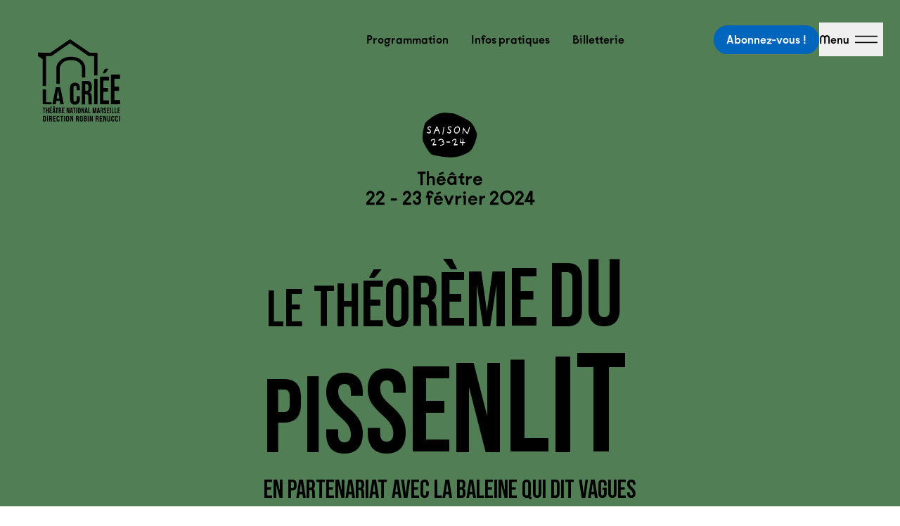

--- FILE ---
content_type: text/html; charset=UTF-8
request_url: https://theatre-lacriee.com/programmation/evenements/2023-2024/le-theoreme-du-pissenlit
body_size: 102769
content:
<!DOCTYPE html>
<html lang="fr" scroll-region>

<head>
    <meta charset="UTF-8" />
    <meta name="viewport" content="width=device-width, initial-scale=1">
    <meta name="csrf-token" content="tQpLz4Hvn6RgBSiLspusUXxnbjiO9ZxTS8zlzEiK">

    <link rel="apple-touch-icon" sizes="180x180" href="/apple-touch-icon.png">
    <link rel="icon" type="image/png" sizes="16x16" href="/favicon-16x16.png"
        media="(prefers-color-scheme:no-preference)">
    <link rel="icon" type="image/png" sizes="16x16" href="/favicon-16x16.png" media="(prefers-color-scheme:light)">
    <link rel="icon" type="image/png" sizes="16x16" href="/favicon-16x16-dark.png"
        media="(prefers-color-scheme:dark)">
    <link rel="icon" type="image/png" sizes="32x32" href="/favicon-32x32.png"
        media="(prefers-color-scheme:no-preference)">
    <link rel="icon" type="image/png" sizes="32x32" href="/favicon-32x32.png" media="(prefers-color-scheme:light)">
    <link rel="icon" type="image/png" sizes="32x32" href="/favicon-32x32-dark.png"
        media="(prefers-color-scheme:dark)">
    <link rel="manifest" href="/site.webmanifest" crossorigin="use-credentials">
    <link rel="mask-icon" href="/safari-pinned-tab.svg" color="#5bbad5">

    <meta name="msapplication-TileColor" content="#0065bd">
    <meta name="theme-color" content="#ffffff">
    <meta name="apple-mobile-web-app-title" content="La Criée">
    <meta name="application-name" content="La Criée">
    <meta name="msapplication-TileColor" content="#0065bd">
    <meta name="theme-color" content="#ffffff">

    <script type="text/javascript">
    const Ziggy = {"url":"https:\/\/theatre-lacriee.com","port":null,"defaults":{},"routes":{"sanctum.csrf-cookie":{"uri":"sanctum\/csrf-cookie","methods":["GET","HEAD"]},"telescope":{"uri":"telescope\/{view?}","methods":["GET","HEAD"],"wheres":{"view":"(.*)"},"parameters":["view"]},"home":{"uri":"\/","methods":["GET","HEAD"]},"agenda":{"uri":"agenda","methods":["GET","HEAD"]},"activities.show_from_season":{"uri":"programmation\/activites\/{season}\/{activity}","methods":["GET","HEAD"],"parameters":["season","activity"],"bindings":{"season":"slug"}},"activities.show":{"uri":"programmation\/activites\/{activity}","methods":["GET","HEAD"],"parameters":["activity"]},"events.show_from_season":{"uri":"programmation\/evenements\/{season}\/{event}","methods":["GET","HEAD"],"parameters":["season","event"],"bindings":{"season":"slug"}},"events.show":{"uri":"programmation\/evenements\/{event}","methods":["GET","HEAD"],"parameters":["event"]},"groups.show_from_season":{"uri":"programmation\/temps-forts\/{season}\/{group}","methods":["GET","HEAD"],"parameters":["season","group"],"bindings":{"season":"slug"}},"groups.show":{"uri":"programmation\/temps-forts\/{group}","methods":["GET","HEAD"],"parameters":["group"]},"program.show_from_season":{"uri":"programmation\/{season}\/{type}","methods":["GET","HEAD"],"wheres":{"type":"spectacles|decouvertes|temps-forts"},"parameters":["season","type"],"bindings":{"season":"slug"}},"program.show":{"uri":"programmation\/{type}","methods":["GET","HEAD"],"wheres":{"type":"spectacles|decouvertes|temps-forts"},"parameters":["type"]},"program.":{"uri":"programmation\/{season}\/{type}","methods":["POST"],"wheres":{"type":"spectacles|decouvertes|temps-forts"},"parameters":["season","type"],"bindings":{"season":"slug"}},"program.generated::hbw7vztVw7LiTRxl":{"uri":"programmation\/{type}","methods":["POST"],"wheres":{"type":"spectacles|decouvertes|temps-forts"},"parameters":["type"]},"program.generated::FHEhf1Q9WsDfG8oy":{"uri":"programmation\/{season}","methods":["GET","HEAD"],"parameters":["season"],"bindings":{"season":"slug"}},"program.generated::sPPs5Kamskp6whWy":{"uri":"programmation","methods":["GET","HEAD"]},"resources.index":{"uri":"ressources\/{slug?}","methods":["GET","HEAD"],"parameters":["slug"]},"press.login":{"uri":"presse\/login","methods":["GET","HEAD"]},"press.authenticate":{"uri":"presse\/login","methods":["POST"]},"press.index":{"uri":"presse","methods":["GET","HEAD"]},"press.date":{"uri":"presse\/{season}\/{year?}\/{month?}","methods":["GET","HEAD"],"parameters":["season","year","month"],"bindings":{"season":"slug"}},"page":{"uri":"{path}","methods":["GET","HEAD"],"wheres":{"path":".*"},"parameters":["path"]}}};

    !function(t,r){"object"==typeof exports&&"undefined"!=typeof module?module.exports=r():"function"==typeof define&&define.amd?define(r):(t||self).route=r()}(this,function(){function t(t,r){for(var e=0;e<r.length;e++){var n=r[e];n.enumerable=n.enumerable||!1,n.configurable=!0,"value"in n&&(n.writable=!0),Object.defineProperty(t,"symbol"==typeof(o=function(t,r){if("object"!=typeof t||null===t)return t;var e=t[Symbol.toPrimitive];if(void 0!==e){var n=e.call(t,"string");if("object"!=typeof n)return n;throw new TypeError("@@toPrimitive must return a primitive value.")}return String(t)}(n.key))?o:String(o),n)}var o}function r(r,e,n){return e&&t(r.prototype,e),n&&t(r,n),Object.defineProperty(r,"prototype",{writable:!1}),r}function e(){return e=Object.assign?Object.assign.bind():function(t){for(var r=1;r<arguments.length;r++){var e=arguments[r];for(var n in e)Object.prototype.hasOwnProperty.call(e,n)&&(t[n]=e[n])}return t},e.apply(this,arguments)}function n(t){return n=Object.setPrototypeOf?Object.getPrototypeOf.bind():function(t){return t.__proto__||Object.getPrototypeOf(t)},n(t)}function o(t,r){return o=Object.setPrototypeOf?Object.setPrototypeOf.bind():function(t,r){return t.__proto__=r,t},o(t,r)}function i(t,r,e){return i=function(){if("undefined"==typeof Reflect||!Reflect.construct)return!1;if(Reflect.construct.sham)return!1;if("function"==typeof Proxy)return!0;try{return Boolean.prototype.valueOf.call(Reflect.construct(Boolean,[],function(){})),!0}catch(t){return!1}}()?Reflect.construct.bind():function(t,r,e){var n=[null];n.push.apply(n,r);var i=new(Function.bind.apply(t,n));return e&&o(i,e.prototype),i},i.apply(null,arguments)}function u(t){var r="function"==typeof Map?new Map:void 0;return u=function(t){if(null===t||-1===Function.toString.call(t).indexOf("[native code]"))return t;if("function"!=typeof t)throw new TypeError("Super expression must either be null or a function");if(void 0!==r){if(r.has(t))return r.get(t);r.set(t,e)}function e(){return i(t,arguments,n(this).constructor)}return e.prototype=Object.create(t.prototype,{constructor:{value:e,enumerable:!1,writable:!0,configurable:!0}}),o(e,t)},u(t)}var f=String.prototype.replace,a=/%20/g,c="RFC3986",l={default:c,formatters:{RFC1738:function(t){return f.call(t,a,"+")},RFC3986:function(t){return String(t)}},RFC1738:"RFC1738",RFC3986:c},s=Object.prototype.hasOwnProperty,v=Array.isArray,p=function(){for(var t=[],r=0;r<256;++r)t.push("%"+((r<16?"0":"")+r.toString(16)).toUpperCase());return t}(),y=function(t,r){for(var e=r&&r.plainObjects?Object.create(null):{},n=0;n<t.length;++n)void 0!==t[n]&&(e[n]=t[n]);return e},d={arrayToObject:y,assign:function(t,r){return Object.keys(r).reduce(function(t,e){return t[e]=r[e],t},t)},combine:function(t,r){return[].concat(t,r)},compact:function(t){for(var r=[{obj:{o:t},prop:"o"}],e=[],n=0;n<r.length;++n)for(var o=r[n],i=o.obj[o.prop],u=Object.keys(i),f=0;f<u.length;++f){var a=u[f],c=i[a];"object"==typeof c&&null!==c&&-1===e.indexOf(c)&&(r.push({obj:i,prop:a}),e.push(c))}return function(t){for(;t.length>1;){var r=t.pop(),e=r.obj[r.prop];if(v(e)){for(var n=[],o=0;o<e.length;++o)void 0!==e[o]&&n.push(e[o]);r.obj[r.prop]=n}}}(r),t},decode:function(t,r,e){var n=t.replace(/\+/g," ");if("iso-8859-1"===e)return n.replace(/%[0-9a-f]{2}/gi,unescape);try{return decodeURIComponent(n)}catch(t){return n}},encode:function(t,r,e,n,o){if(0===t.length)return t;var i=t;if("symbol"==typeof t?i=Symbol.prototype.toString.call(t):"string"!=typeof t&&(i=String(t)),"iso-8859-1"===e)return escape(i).replace(/%u[0-9a-f]{4}/gi,function(t){return"%26%23"+parseInt(t.slice(2),16)+"%3B"});for(var u="",f=0;f<i.length;++f){var a=i.charCodeAt(f);45===a||46===a||95===a||126===a||a>=48&&a<=57||a>=65&&a<=90||a>=97&&a<=122||o===l.RFC1738&&(40===a||41===a)?u+=i.charAt(f):a<128?u+=p[a]:a<2048?u+=p[192|a>>6]+p[128|63&a]:a<55296||a>=57344?u+=p[224|a>>12]+p[128|a>>6&63]+p[128|63&a]:(a=65536+((1023&a)<<10|1023&i.charCodeAt(f+=1)),u+=p[240|a>>18]+p[128|a>>12&63]+p[128|a>>6&63]+p[128|63&a])}return u},isBuffer:function(t){return!(!t||"object"!=typeof t||!(t.constructor&&t.constructor.isBuffer&&t.constructor.isBuffer(t)))},isRegExp:function(t){return"[object RegExp]"===Object.prototype.toString.call(t)},maybeMap:function(t,r){if(v(t)){for(var e=[],n=0;n<t.length;n+=1)e.push(r(t[n]));return e}return r(t)},merge:function t(r,e,n){if(!e)return r;if("object"!=typeof e){if(v(r))r.push(e);else{if(!r||"object"!=typeof r)return[r,e];(n&&(n.plainObjects||n.allowPrototypes)||!s.call(Object.prototype,e))&&(r[e]=!0)}return r}if(!r||"object"!=typeof r)return[r].concat(e);var o=r;return v(r)&&!v(e)&&(o=y(r,n)),v(r)&&v(e)?(e.forEach(function(e,o){if(s.call(r,o)){var i=r[o];i&&"object"==typeof i&&e&&"object"==typeof e?r[o]=t(i,e,n):r.push(e)}else r[o]=e}),r):Object.keys(e).reduce(function(r,o){var i=e[o];return r[o]=s.call(r,o)?t(r[o],i,n):i,r},o)}},b=Object.prototype.hasOwnProperty,h={brackets:function(t){return t+"[]"},comma:"comma",indices:function(t,r){return t+"["+r+"]"},repeat:function(t){return t}},g=Array.isArray,m=String.prototype.split,j=Array.prototype.push,w=function(t,r){j.apply(t,g(r)?r:[r])},O=Date.prototype.toISOString,E=l.default,R={addQueryPrefix:!1,allowDots:!1,charset:"utf-8",charsetSentinel:!1,delimiter:"&",encode:!0,encoder:d.encode,encodeValuesOnly:!1,format:E,formatter:l.formatters[E],indices:!1,serializeDate:function(t){return O.call(t)},skipNulls:!1,strictNullHandling:!1},S=function t(r,e,n,o,i,u,f,a,c,l,s,v,p,y){var b,h=r;if("function"==typeof f?h=f(e,h):h instanceof Date?h=l(h):"comma"===n&&g(h)&&(h=d.maybeMap(h,function(t){return t instanceof Date?l(t):t})),null===h){if(o)return u&&!p?u(e,R.encoder,y,"key",s):e;h=""}if("string"==typeof(b=h)||"number"==typeof b||"boolean"==typeof b||"symbol"==typeof b||"bigint"==typeof b||d.isBuffer(h)){if(u){var j=p?e:u(e,R.encoder,y,"key",s);if("comma"===n&&p){for(var O=m.call(String(h),","),E="",S=0;S<O.length;++S)E+=(0===S?"":",")+v(u(O[S],R.encoder,y,"value",s));return[v(j)+"="+E]}return[v(j)+"="+v(u(h,R.encoder,y,"value",s))]}return[v(e)+"="+v(String(h))]}var T,k=[];if(void 0===h)return k;if("comma"===n&&g(h))T=[{value:h.length>0?h.join(",")||null:void 0}];else if(g(f))T=f;else{var x=Object.keys(h);T=a?x.sort(a):x}for(var N=0;N<T.length;++N){var C=T[N],A="object"==typeof C&&void 0!==C.value?C.value:h[C];if(!i||null!==A){var D=g(h)?"function"==typeof n?n(e,C):e:e+(c?"."+C:"["+C+"]");w(k,t(A,D,n,o,i,u,f,a,c,l,s,v,p,y))}}return k},T=Object.prototype.hasOwnProperty,k=Array.isArray,x={allowDots:!1,allowPrototypes:!1,arrayLimit:20,charset:"utf-8",charsetSentinel:!1,comma:!1,decoder:d.decode,delimiter:"&",depth:5,ignoreQueryPrefix:!1,interpretNumericEntities:!1,parameterLimit:1e3,parseArrays:!0,plainObjects:!1,strictNullHandling:!1},N=function(t){return t.replace(/&#(\d+);/g,function(t,r){return String.fromCharCode(parseInt(r,10))})},C=function(t,r){return t&&"string"==typeof t&&r.comma&&t.indexOf(",")>-1?t.split(","):t},A=function(t,r,e,n){if(t){var o=e.allowDots?t.replace(/\.([^.[]+)/g,"[$1]"):t,i=/(\[[^[\]]*])/g,u=e.depth>0&&/(\[[^[\]]*])/.exec(o),f=u?o.slice(0,u.index):o,a=[];if(f){if(!e.plainObjects&&T.call(Object.prototype,f)&&!e.allowPrototypes)return;a.push(f)}for(var c=0;e.depth>0&&null!==(u=i.exec(o))&&c<e.depth;){if(c+=1,!e.plainObjects&&T.call(Object.prototype,u[1].slice(1,-1))&&!e.allowPrototypes)return;a.push(u[1])}return u&&a.push("["+o.slice(u.index)+"]"),function(t,r,e,n){for(var o=n?r:C(r,e),i=t.length-1;i>=0;--i){var u,f=t[i];if("[]"===f&&e.parseArrays)u=[].concat(o);else{u=e.plainObjects?Object.create(null):{};var a="["===f.charAt(0)&&"]"===f.charAt(f.length-1)?f.slice(1,-1):f,c=parseInt(a,10);e.parseArrays||""!==a?!isNaN(c)&&f!==a&&String(c)===a&&c>=0&&e.parseArrays&&c<=e.arrayLimit?(u=[])[c]=o:"__proto__"!==a&&(u[a]=o):u={0:o}}o=u}return o}(a,r,e,n)}},D=function(t,r){var e=function(t){if(!t)return x;if(null!=t.decoder&&"function"!=typeof t.decoder)throw new TypeError("Decoder has to be a function.");if(void 0!==t.charset&&"utf-8"!==t.charset&&"iso-8859-1"!==t.charset)throw new TypeError("The charset option must be either utf-8, iso-8859-1, or undefined");return{allowDots:void 0===t.allowDots?x.allowDots:!!t.allowDots,allowPrototypes:"boolean"==typeof t.allowPrototypes?t.allowPrototypes:x.allowPrototypes,arrayLimit:"number"==typeof t.arrayLimit?t.arrayLimit:x.arrayLimit,charset:void 0===t.charset?x.charset:t.charset,charsetSentinel:"boolean"==typeof t.charsetSentinel?t.charsetSentinel:x.charsetSentinel,comma:"boolean"==typeof t.comma?t.comma:x.comma,decoder:"function"==typeof t.decoder?t.decoder:x.decoder,delimiter:"string"==typeof t.delimiter||d.isRegExp(t.delimiter)?t.delimiter:x.delimiter,depth:"number"==typeof t.depth||!1===t.depth?+t.depth:x.depth,ignoreQueryPrefix:!0===t.ignoreQueryPrefix,interpretNumericEntities:"boolean"==typeof t.interpretNumericEntities?t.interpretNumericEntities:x.interpretNumericEntities,parameterLimit:"number"==typeof t.parameterLimit?t.parameterLimit:x.parameterLimit,parseArrays:!1!==t.parseArrays,plainObjects:"boolean"==typeof t.plainObjects?t.plainObjects:x.plainObjects,strictNullHandling:"boolean"==typeof t.strictNullHandling?t.strictNullHandling:x.strictNullHandling}}(r);if(""===t||null==t)return e.plainObjects?Object.create(null):{};for(var n="string"==typeof t?function(t,r){var e,n={},o=(r.ignoreQueryPrefix?t.replace(/^\?/,""):t).split(r.delimiter,Infinity===r.parameterLimit?void 0:r.parameterLimit),i=-1,u=r.charset;if(r.charsetSentinel)for(e=0;e<o.length;++e)0===o[e].indexOf("utf8=")&&("utf8=%E2%9C%93"===o[e]?u="utf-8":"utf8=%26%2310003%3B"===o[e]&&(u="iso-8859-1"),i=e,e=o.length);for(e=0;e<o.length;++e)if(e!==i){var f,a,c=o[e],l=c.indexOf("]="),s=-1===l?c.indexOf("="):l+1;-1===s?(f=r.decoder(c,x.decoder,u,"key"),a=r.strictNullHandling?null:""):(f=r.decoder(c.slice(0,s),x.decoder,u,"key"),a=d.maybeMap(C(c.slice(s+1),r),function(t){return r.decoder(t,x.decoder,u,"value")})),a&&r.interpretNumericEntities&&"iso-8859-1"===u&&(a=N(a)),c.indexOf("[]=")>-1&&(a=k(a)?[a]:a),n[f]=T.call(n,f)?d.combine(n[f],a):a}return n}(t,e):t,o=e.plainObjects?Object.create(null):{},i=Object.keys(n),u=0;u<i.length;++u){var f=i[u],a=A(f,n[f],e,"string"==typeof t);o=d.merge(o,a,e)}return d.compact(o)},$=/*#__PURE__*/function(){function t(t,r,e){var n,o;this.name=t,this.definition=r,this.bindings=null!=(n=r.bindings)?n:{},this.wheres=null!=(o=r.wheres)?o:{},this.config=e}var e=t.prototype;return e.matchesUrl=function(t){var r=this;if(!this.definition.methods.includes("GET"))return!1;var e=this.template.replace(/(\/?){([^}?]*)(\??)}/g,function(t,e,n,o){var i,u="(?<"+n+">"+((null==(i=r.wheres[n])?void 0:i.replace(/(^\^)|(\$$)/g,""))||"[^/?]+")+")";return o?"("+e+u+")?":""+e+u}).replace(/^\w+:\/\//,""),n=t.replace(/^\w+:\/\//,"").split("?"),o=n[0],i=n[1],u=new RegExp("^"+e+"/?$").exec(decodeURI(o));if(u){for(var f in u.groups)u.groups[f]="string"==typeof u.groups[f]?decodeURIComponent(u.groups[f]):u.groups[f];return{params:u.groups,query:D(i)}}return!1},e.compile=function(t){var r=this;return this.parameterSegments.length?this.template.replace(/{([^}?]+)(\??)}/g,function(e,n,o){var i,u;if(!o&&[null,void 0].includes(t[n]))throw new Error("Ziggy error: '"+n+"' parameter is required for route '"+r.name+"'.");if(r.wheres[n]&&!new RegExp("^"+(o?"("+r.wheres[n]+")?":r.wheres[n])+"$").test(null!=(u=t[n])?u:""))throw new Error("Ziggy error: '"+n+"' parameter does not match required format '"+r.wheres[n]+"' for route '"+r.name+"'.");return encodeURI(null!=(i=t[n])?i:"").replace(/%7C/g,"|").replace(/%25/g,"%").replace(/\$/g,"%24")}).replace(this.origin+"//",this.origin+"/").replace(/\/+$/,""):this.template},r(t,[{key:"template",get:function(){var t=(this.origin+"/"+this.definition.uri).replace(/\/+$/,"");return""===t?"/":t}},{key:"origin",get:function(){return this.config.absolute?this.definition.domain?""+this.config.url.match(/^\w+:\/\//)[0]+this.definition.domain+(this.config.port?":"+this.config.port:""):this.config.url:""}},{key:"parameterSegments",get:function(){var t,r;return null!=(t=null==(r=this.template.match(/{[^}?]+\??}/g))?void 0:r.map(function(t){return{name:t.replace(/{|\??}/g,""),required:!/\?}$/.test(t)}}))?t:[]}}]),t}(),F=/*#__PURE__*/function(t){var n,i;function u(r,n,o,i){var u;if(void 0===o&&(o=!0),(u=t.call(this)||this).t=null!=i?i:"undefined"!=typeof Ziggy?Ziggy:null==globalThis?void 0:globalThis.Ziggy,u.t=e({},u.t,{absolute:o}),r){if(!u.t.routes[r])throw new Error("Ziggy error: route '"+r+"' is not in the route list.");u.i=new $(r,u.t.routes[r],u.t),u.u=u.l(n)}return u}i=t,(n=u).prototype=Object.create(i.prototype),n.prototype.constructor=n,o(n,i);var f=u.prototype;return f.toString=function(){var t=this,r=Object.keys(this.u).filter(function(r){return!t.i.parameterSegments.some(function(t){return t.name===r})}).filter(function(t){return"_query"!==t}).reduce(function(r,n){var o;return e({},r,((o={})[n]=t.u[n],o))},{});return this.i.compile(this.u)+function(t,r){var e,n=t,o=function(t){if(!t)return R;if(null!=t.encoder&&"function"!=typeof t.encoder)throw new TypeError("Encoder has to be a function.");var r=t.charset||R.charset;if(void 0!==t.charset&&"utf-8"!==t.charset&&"iso-8859-1"!==t.charset)throw new TypeError("The charset option must be either utf-8, iso-8859-1, or undefined");var e=l.default;if(void 0!==t.format){if(!b.call(l.formatters,t.format))throw new TypeError("Unknown format option provided.");e=t.format}var n=l.formatters[e],o=R.filter;return("function"==typeof t.filter||g(t.filter))&&(o=t.filter),{addQueryPrefix:"boolean"==typeof t.addQueryPrefix?t.addQueryPrefix:R.addQueryPrefix,allowDots:void 0===t.allowDots?R.allowDots:!!t.allowDots,charset:r,charsetSentinel:"boolean"==typeof t.charsetSentinel?t.charsetSentinel:R.charsetSentinel,delimiter:void 0===t.delimiter?R.delimiter:t.delimiter,encode:"boolean"==typeof t.encode?t.encode:R.encode,encoder:"function"==typeof t.encoder?t.encoder:R.encoder,encodeValuesOnly:"boolean"==typeof t.encodeValuesOnly?t.encodeValuesOnly:R.encodeValuesOnly,filter:o,format:e,formatter:n,serializeDate:"function"==typeof t.serializeDate?t.serializeDate:R.serializeDate,skipNulls:"boolean"==typeof t.skipNulls?t.skipNulls:R.skipNulls,sort:"function"==typeof t.sort?t.sort:null,strictNullHandling:"boolean"==typeof t.strictNullHandling?t.strictNullHandling:R.strictNullHandling}}(r);"function"==typeof o.filter?n=(0,o.filter)("",n):g(o.filter)&&(e=o.filter);var i=[];if("object"!=typeof n||null===n)return"";var u=h[r&&r.arrayFormat in h?r.arrayFormat:r&&"indices"in r?r.indices?"indices":"repeat":"indices"];e||(e=Object.keys(n)),o.sort&&e.sort(o.sort);for(var f=0;f<e.length;++f){var a=e[f];o.skipNulls&&null===n[a]||w(i,S(n[a],a,u,o.strictNullHandling,o.skipNulls,o.encode?o.encoder:null,o.filter,o.sort,o.allowDots,o.serializeDate,o.format,o.formatter,o.encodeValuesOnly,o.charset))}var c=i.join(o.delimiter),s=!0===o.addQueryPrefix?"?":"";return o.charsetSentinel&&(s+="iso-8859-1"===o.charset?"utf8=%26%2310003%3B&":"utf8=%E2%9C%93&"),c.length>0?s+c:""}(e({},r,this.u._query),{addQueryPrefix:!0,arrayFormat:"indices",encodeValuesOnly:!0,skipNulls:!0,encoder:function(t,r){return"boolean"==typeof t?Number(t):r(t)}})},f.v=function(t){var r=this;t?this.t.absolute&&t.startsWith("/")&&(t=this.p().host+t):t=this.h();var n={},o=Object.entries(this.t.routes).find(function(e){return n=new $(e[0],e[1],r.t).matchesUrl(t)})||[void 0,void 0];return e({name:o[0]},n,{route:o[1]})},f.h=function(){var t=this.p(),r=t.pathname,e=t.search;return(this.t.absolute?t.host+r:r.replace(this.t.url.replace(/^\w*:\/\/[^/]+/,""),"").replace(/^\/+/,"/"))+e},f.current=function(t,r){var n=this.v(),o=n.name,i=n.params,u=n.query,f=n.route;if(!t)return o;var a=new RegExp("^"+t.replace(/\./g,"\\.").replace(/\*/g,".*")+"$").test(o);if([null,void 0].includes(r)||!a)return a;var c=new $(o,f,this.t);r=this.l(r,c);var l=e({},i,u);return!(!Object.values(r).every(function(t){return!t})||Object.values(l).some(function(t){return void 0!==t}))||function t(r,e){return Object.entries(r).every(function(r){var n=r[0],o=r[1];return Array.isArray(o)&&Array.isArray(e[n])?o.every(function(t){return e[n].includes(t)}):"object"==typeof o&&"object"==typeof e[n]&&null!==o&&null!==e[n]?t(o,e[n]):e[n]==o})}(r,l)},f.p=function(){var t,r,e,n,o,i,u="undefined"!=typeof window?window.location:{},f=u.host,a=u.pathname,c=u.search;return{host:null!=(t=null==(r=this.t.location)?void 0:r.host)?t:void 0===f?"":f,pathname:null!=(e=null==(n=this.t.location)?void 0:n.pathname)?e:void 0===a?"":a,search:null!=(o=null==(i=this.t.location)?void 0:i.search)?o:void 0===c?"":c}},f.has=function(t){return Object.keys(this.t.routes).includes(t)},f.l=function(t,r){var n=this;void 0===t&&(t={}),void 0===r&&(r=this.i),null!=t||(t={}),t=["string","number"].includes(typeof t)?[t]:t;var o=r.parameterSegments.filter(function(t){return!n.t.defaults[t.name]});if(Array.isArray(t))t=t.reduce(function(t,r,n){var i,u;return e({},t,o[n]?((i={})[o[n].name]=r,i):"object"==typeof r?r:((u={})[r]="",u))},{});else if(1===o.length&&!t[o[0].name]&&(t.hasOwnProperty(Object.values(r.bindings)[0])||t.hasOwnProperty("id"))){var i;(i={})[o[0].name]=t,t=i}return e({},this.g(r),this.m(t,r))},f.g=function(t){var r=this;return t.parameterSegments.filter(function(t){return r.t.defaults[t.name]}).reduce(function(t,n,o){var i,u=n.name;return e({},t,((i={})[u]=r.t.defaults[u],i))},{})},f.m=function(t,r){var n=r.bindings,o=r.parameterSegments;return Object.entries(t).reduce(function(t,r){var i,u,f=r[0],a=r[1];if(!a||"object"!=typeof a||Array.isArray(a)||!o.some(function(t){return t.name===f}))return e({},t,((u={})[f]=a,u));if(!a.hasOwnProperty(n[f])){if(!a.hasOwnProperty("id"))throw new Error("Ziggy error: object passed as '"+f+"' parameter is missing route model binding key '"+n[f]+"'.");n[f]="id"}return e({},t,((i={})[f]=a[n[f]],i))},{})},f.valueOf=function(){return this.toString()},f.check=function(t){return this.has(t)},r(u,[{key:"params",get:function(){var t=this.v();return e({},t.params,t.query)}}]),u}(/*#__PURE__*/u(String));return function(t,r,e,n){var o=new F(t,r,e,n);return t?o.toString():o}});

</script>    <title inertia>Le Théorème du Pissenlit - La Criée</title>
<meta name="description" content="Figure incontournable du théâtre jeune public, Olivier Letellier explore ici son thème favori : la puissance émancipatrice des enfants." inertia="description">
<meta property="og:title" content="Le Théorème du Pissenlit" inertia="og:title">
<meta property="og:type" content="website" inertia="og:type">
<meta property="og:image" content="https://theatre-lacriee.com/storage/2023/05/12/le-theoreme-du-pissenlit-cover-christophe-raynaud-de-lage.jpg" inertia="og:image">
    <link rel="preload" as="style" href="https://theatre-lacriee.com/build/assets/app-f116d5b9.css" /><link rel="preload" as="style" href="https://theatre-lacriee.com/build/assets/orejime-2cf941da.css" /><link rel="modulepreload" href="https://theatre-lacriee.com/build/assets/app-a2b7efb9.js" /><link rel="stylesheet" href="https://theatre-lacriee.com/build/assets/app-f116d5b9.css" /><link rel="stylesheet" href="https://theatre-lacriee.com/build/assets/orejime-2cf941da.css" /><script type="module" src="https://theatre-lacriee.com/build/assets/app-a2b7efb9.js"></script>
        <script>
        var _paq = window._paq = window._paq || [];
        /* tracker methods like "setCustomDimension" should be called before "trackPageView" */
        // _paq.push(['trackPageView']);
        _paq.push(['enableLinkTracking']);
        (function() {
            var u = "//analytics.theatre-lacriee.com/";
            _paq.push(['setTrackerUrl', u + 'matomo.php']);
            _paq.push(['setSiteId', '1']);
            var d = document,
                g = d.createElement('script'),
                s = d.getElementsByTagName('script')[0];
            g.async = true;
            g.src = u + 'matomo.js';
            s.parentNode.insertBefore(g, s);
        })();
    </script>
    </head>

<body>
    <div id="app" data-page="{&quot;component&quot;:&quot;Event/Show&quot;,&quot;props&quot;:{&quot;errors&quot;:{},&quot;auth&quot;:{&quot;user&quot;:null},&quot;flash&quot;:{&quot;message&quot;:null,&quot;success&quot;:null,&quot;error&quot;:null},&quot;currentRoute&quot;:&quot;events.show_from_season&quot;,&quot;menu&quot;:{&quot;infos-pratiques&quot;:[{&quot;title&quot;:&quot;Venir à La Criée&quot;,&quot;path&quot;:&quot;/infos-pratiques/acces&quot;},{&quot;title&quot;:&quot;Accessibilité et handicap&quot;,&quot;path&quot;:&quot;/infos-pratiques/accessibilite-et-handicap-2425&quot;},{&quot;title&quot;:&quot;Tarifs et abonnements&quot;,&quot;path&quot;:&quot;/infos-pratiques/tarifs&quot;},{&quot;title&quot;:&quot;Privatiser un espace, une soirée&quot;,&quot;path&quot;:&quot;/infos-pratiques/privatisation&quot;},{&quot;title&quot;:&quot;Restaurant et librairie&quot;,&quot;path&quot;:&quot;/infos-pratiques/restaurant&quot;}],&quot;la-criee&quot;:[{&quot;title&quot;:&quot;Missions&quot;,&quot;path&quot;:&quot;/la-criee/missions&quot;},{&quot;title&quot;:&quot;L&#39;Édito de Robin Renucci&quot;,&quot;path&quot;:&quot;/la-criee/ledito-de-robin-renucci-2526&quot;},{&quot;title&quot;:&quot;Lieu de vie&quot;,&quot;path&quot;:&quot;/la-criee/la-criee-lieu-de-vie&quot;},{&quot;title&quot;:&quot;Équipe&quot;,&quot;path&quot;:&quot;/la-criee/equipe&quot;},{&quot;title&quot;:&quot;Partenaires&quot;,&quot;path&quot;:&quot;/la-criee/partenaires&quot;},{&quot;title&quot;:&quot;Mécénat&quot;,&quot;path&quot;:&quot;/la-criee/mecenat&quot;}],&quot;publics&quot;:[{&quot;title&quot;:&quot;Scolaires&quot;,&quot;path&quot;:&quot;/publics/scolaires-2425&quot;},{&quot;title&quot;:&quot;Enseignement supérieur et formation&quot;,&quot;path&quot;:&quot;/publics/enseignement-superieur-et-formation-2425&quot;},{&quot;title&quot;:&quot;Secteurs social et médical&quot;,&quot;path&quot;:&quot;/publics/secteurs-social-et-medical&quot;},{&quot;title&quot;:&quot;Secteur pénitentiaire&quot;,&quot;path&quot;:&quot;/publics/secteur-penitentiaire-2425&quot;},{&quot;title&quot;:&quot;Groupes d’ami·es, Associations &amp; Entreprises&quot;,&quot;path&quot;:&quot;/publics/entreprises-et-groupes&quot;}],&quot;maison-de-creation&quot;:[{&quot;title&quot;:&quot;Artistes&quot;,&quot;path&quot;:&quot;/maison-de-creation/artistes&quot;},{&quot;title&quot;:&quot;Tournées&quot;,&quot;path&quot;:&quot;/maison-de-creation/tournees&quot;},{&quot;title&quot;:&quot;Coproductions&quot;,&quot;path&quot;:&quot;/maison-de-creation/coproductions&quot;},{&quot;title&quot;:&quot;Archives&quot;,&quot;path&quot;:&quot;/maison-de-creation/archives&quot;},{&quot;title&quot;:&quot;La création en partage&quot;,&quot;path&quot;:&quot;/maison-de-creation/creation-en-partage&quot;},{&quot;title&quot;:&quot;La Jeune Troupe de La Criée&quot;,&quot;path&quot;:&quot;/maison-de-creation/la-troupe-de-la-criee&quot;}],&quot;ressources&quot;:[{&quot;title&quot;:&quot;Toutes les ressources&quot;,&quot;path&quot;:&quot;https://theatre-lacriee.com/ressources&quot;},{&quot;title&quot;:&quot;Programmes de salle&quot;,&quot;path&quot;:&quot;https://theatre-lacriee.com/ressources/programmes&quot;},{&quot;title&quot;:&quot;Vidéos&quot;,&quot;path&quot;:&quot;https://theatre-lacriee.com/ressources/videos&quot;},{&quot;title&quot;:&quot;Documents&quot;,&quot;path&quot;:&quot;https://theatre-lacriee.com/ressources/documents&quot;},{&quot;title&quot;:&quot;Podcasts&quot;,&quot;path&quot;:&quot;https://theatre-lacriee.com/ressources/podcasts&quot;},{&quot;title&quot;:&quot;Technique&quot;,&quot;path&quot;:&quot;https://theatre-lacriee.com/ressources/technique&quot;},{&quot;title&quot;:&quot;Outils de transmission&quot;,&quot;path&quot;:&quot;https://theatre-lacriee.com/ressources/outils-de-transmission&quot;}],&quot;social&quot;:{&quot;facebook&quot;:{&quot;title&quot;:&quot;Facebook&quot;,&quot;url&quot;:&quot;https://www.facebook.com/lacriee&quot;},&quot;instagram&quot;:{&quot;title&quot;:&quot;Instagram&quot;,&quot;url&quot;:&quot;https://instagram.com/theatrelacriee&quot;},&quot;youtube&quot;:{&quot;title&quot;:&quot;YouTube&quot;,&quot;url&quot;:&quot;https://www.youtube.com/user/LACRIEEMARSEILLE&quot;},&quot;linkedin&quot;:{&quot;title&quot;:&quot;LinkedIn&quot;,&quot;url&quot;:&quot;https://www.linkedin.com/company/la-criee-theatre-national-de-marseille&quot;}}},&quot;mode&quot;:&quot;day&quot;,&quot;settings&quot;:{&quot;booklet&quot;:&quot;https://theatre-lacriee.com/storage/2025/06/02/brochure-25-26-web.pdf&quot;,&quot;booklet_button_label&quot;:&quot;Télécharger la brochure 25/26&quot;,&quot;subscription_url&quot;:&quot;https://theatre-lacriee.notre-billetterie.com/abonnements/?abo=abo2526&quot;,&quot;show_subscription_link_in_header&quot;:&quot;0&quot;,&quot;subscription_link_title&quot;:null,&quot;tickets_url&quot;:&quot;https://theatre-lacriee.notre-billetterie.com/formulaire?dial=saison_2526&quot;},&quot;event&quot;:{&quot;title&quot;:&quot;Le Théorème du Pissenlit&quot;,&quot;subtitle&quot;:&quot;En partenariat avec La Baleine qui dit Vagues&quot;,&quot;second_subtitle&quot;:&quot;Olivier Letellier&quot;,&quot;cover&quot;:{&quot;url&quot;:&quot;https://theatre-lacriee.com/storage/2023/05/12/le-theoreme-du-pissenlit-cover-christophe-raynaud-de-lage.jpg&quot;,&quot;srcset&quot;:&quot;https://theatre-lacriee.com/storage/2023/05/12/le-theoreme-du-pissenlit-cover-christophe-raynaud-de-lage_small.webp 683w, https://theatre-lacriee.com/storage/2023/05/12/le-theoreme-du-pissenlit-cover-christophe-raynaud-de-lage_medium.webp 961w, https://theatre-lacriee.com/storage/2023/05/12/le-theoreme-du-pissenlit-cover-christophe-raynaud-de-lage_thumbnail.webp 427w&quot;,&quot;width&quot;:1024,&quot;height&quot;:1535,&quot;alt&quot;:&quot;Photo du spectacle&quot;,&quot;caption&quot;:&quot;©Christophe Raynaud de Lage&quot;},&quot;season&quot;:{&quot;title&quot;:&quot;2023 - 2024&quot;,&quot;slug&quot;:&quot;2023-2024&quot;,&quot;icon&quot;:{&quot;url&quot;:&quot;https://theatre-lacriee.com/storage/2023/06/01/s23-24-2.svg&quot;,&quot;srcset&quot;:null,&quot;width&quot;:null,&quot;height&quot;:null,&quot;alt&quot;:null,&quot;caption&quot;:&quot;Saison 23-24 picto svg&quot;}},&quot;program&quot;:null,&quot;checkout&quot;:[],&quot;period&quot;:&quot;22 - 23 février 2024&quot;,&quot;pricing&quot;:&quot;De 6 à 14€&quot;,&quot;special_price&quot;:false,&quot;free&quot;:false,&quot;categories&quot;:[&quot;Théâtre&quot;],&quot;main_cast&quot;:[{&quot;type&quot;:&quot;De&quot;,&quot;uuid&quot;:&quot;b8f69077-3dc2-411f-9c2a-80eef5c5205e&quot;,&quot;content&quot;:&quot;Yann Verburgh&quot;},{&quot;type&quot;:&quot;Mise en scène&quot;,&quot;uuid&quot;:&quot;b3bfcace-5f85-4c6f-a5b4-d3d0bd9586c2&quot;,&quot;content&quot;:&quot;Olivier Letellier&quot;}],&quot;full_cast&quot;:[{&quot;type&quot;:&quot;Auteur&quot;,&quot;content&quot;:&quot;Yann Verburgh&quot;},{&quot;type&quot;:&quot;Mise en scène&quot;,&quot;content&quot;:&quot;Olivier Letellier&quot;},{&quot;type&quot;:&quot;Avec&quot;,&quot;content&quot;:&quot;Fiona Chauvin, Anton Euzenat, Perrine Livache, Alexandre Prince, Antoine Prud&#39;homme de la Boussinière Et la voix de Marion Lubat&quot;},{&quot;type&quot;:&quot;Assistante à la mise en scène&quot;,&quot;content&quot;:&quot;Marion Lubat&quot;},{&quot;type&quot;:&quot;Création lumières&quot;,&quot;content&quot;:&quot;Jean-Christophe Planchenault&quot;},{&quot;type&quot;:&quot;Création sonore&quot;,&quot;content&quot;:&quot;Antoine Prost&quot;},{&quot;type&quot;:&quot;Assistant son&quot;,&quot;content&quot;:&quot;Haldan de Vulpillières&quot;},{&quot;type&quot;:&quot;Scénographie-accessoriste&quot;,&quot;content&quot;:&quot;Cerise Guyon&quot;},{&quot;type&quot;:&quot;Accessoriste, régisseuse plateau&quot;,&quot;content&quot;:&quot;Elvire Tapie&quot;},{&quot;type&quot;:&quot;Costumes&quot;,&quot;content&quot;:&quot;Augustin Rolland&quot;},{&quot;type&quot;:&quot;Conseiller artistique&quot;,&quot;content&quot;:&quot;Thierry Thieû Niang&quot;},{&quot;type&quot;:&quot;Régie générale&quot;,&quot;content&quot;:&quot;Celio Menard&quot;}],&quot;production_info&quot;:&quot;Production Les Tréteaux de France, Centre dramatique national itinérant Coproduction Le Théâtre de la Ville - Paris, La Filature - Scène nationale, Espace des Arts - Scène Nationale de Chalon sur Saône, Le Grand T - théâtre de Loire-Atlantique, Théâtre de la Manufacture CDN Nancy Lorraine, Le Quai CDN Angers Pays de la Loire, La Maison des Arts de Créteil, Le Grand Bleu - Scène conventionnée d’intérêt national « Art, enfance et Jeunesse », Ville de Fontenay-sous-Bois, Théâtre de Sartrouville et des Yvelines – CDN, Scène nationale du Sud-Aquitain, Le Canal théâtre du Pays de Redon, scène conventionnée d’intérêt National art et création pour le Théâtre, L’Équinoxe - Scène nationale de Châteauroux, Théâtre de Lorient - Centre dramatique national, Compagnie Le Théâtre du Phare Accueil en résidence Scène nationale du Sud-Aquitain Avec le soutien du Théâtre de l’Arsenal de Val-de-Reuil - scène conventionnée d’intérêt national « art et création pour la danse » et du Domaine du Mons (Vitrac sur Montane)&quot;,&quot;practical_information&quot;:&quot;&lt;p&gt;&lt;strong&gt;En co-accueil avec le Th&amp;eacute;&amp;acirc;tre Massalia&lt;/strong&gt;&lt;/p&gt;\n&lt;p&gt;&lt;strong&gt;Spectacle adapt&amp;eacute; en langue des signes fran&amp;ccedil;aise suivi d&#39;un &amp;eacute;change avec l&#39;&amp;eacute;quipe artistique interpr&amp;eacute;t&amp;eacute; en LSF.&amp;nbsp;&lt;/strong&gt;En partenariat avec Acc&amp;egrave;s Culture et Urapeda Sud. Interpr&amp;egrave;te Vincent Bexiga.&lt;/p&gt;\n&lt;p&gt;&lt;strong&gt;Mise &amp;agrave; disposition de gilets vibrants &amp;agrave; l&#39;attention des personnes sourdes ou malentendantes&lt;/strong&gt;&lt;/p&gt;&quot;,&quot;duration&quot;:&quot;1h&quot;,&quot;age_range&quot;:&quot;Dès 9 ans&quot;,&quot;labels&quot;:[{&quot;id&quot;:2,&quot;title&quot;:&quot;Création 2023&quot;,&quot;icon&quot;:{&quot;url&quot;:&quot;https://theatre-lacriee.com/storage/2023/05/22/creation-2023.png&quot;,&quot;srcset&quot;:null,&quot;width&quot;:369,&quot;height&quot;:353,&quot;alt&quot;:&quot;picto la criée&quot;,&quot;caption&quot;:null}}],&quot;quote&quot;:&quot;Si tu croises un pissenlit sur ton chemin, pose-toi cette question : quel est le message qu’il t’envoie ?&quot;,&quot;quote_author&quot;:null,&quot;excerpt&quot;:&quot;&lt;p&gt;Figure incontournable du th&amp;eacute;&amp;acirc;tre jeune public, Olivier Letellier explore ici son th&amp;egrave;me favori : la puissance &amp;eacute;mancipatrice des enfants.&lt;/p&gt;&quot;,&quot;content&quot;:&quot;&lt;p&gt;Tao, treize ans, est enr&amp;ocirc;l&amp;eacute; du jour au lendemain dans une usine de jouets o&amp;ugrave; l&amp;rsquo;attend l&amp;rsquo;enfer du travail &amp;agrave; la cha&amp;icirc;ne. Son amie Li-Na part &amp;agrave; sa recherche et d&amp;eacute;cide de rejoindre cette vie d&amp;rsquo;automate&amp;hellip; pour mieux organiser leur insurrection.&lt;br&gt;&lt;br&gt;Deux com&amp;eacute;diennes, deux com&amp;eacute;diens et un diaboliste de la nouvelle g&amp;eacute;n&amp;eacute;ration portent avec &amp;eacute;nergie ce conte &amp;agrave; la fois po&amp;eacute;tique et politique. Alternant dialogues, r&amp;eacute;cits et adresses au public, l&#39;histoire de Tao et Li-Na se raconte aussi &amp;agrave; travers la manipulation du diabolo dont la virtuosit&amp;eacute; nourrit &amp;agrave; merveille le propos : oui, l&amp;rsquo;humain est plein de ressources &amp;eacute;tonnantes.&amp;nbsp;&lt;br&gt;&lt;br&gt;La sc&amp;eacute;nographie toute en plastique est faite de casiers &amp;agrave; bouteilles dont l&amp;rsquo;embo&amp;icirc;tement cr&amp;eacute;e des d&amp;eacute;cors on ne peut plus divers. Encore une preuve, s&amp;rsquo;il en fallait, qu&amp;rsquo;avec un peu d&amp;rsquo;art et d&amp;rsquo;imagination, un autre monde est toujours possible.&lt;br&gt;&lt;br&gt;&lt;/p&gt;\n&lt;p class=\&quot;align-center\&quot;&gt;&lt;a class=\&quot;button\&quot; href=\&quot;https://theatre-lacriee.com/storage/2024/02/22/prog-salle-le-theoreme.pdf\&quot; target=\&quot;_blank\&quot; rel=\&quot;noopener\&quot;&gt;D&amp;eacute;couvrez le programme de salle&lt;/a&gt;&lt;/p&gt;&quot;,&quot;partners_title&quot;:null,&quot;partners&quot;:[{&quot;id&quot;:14,&quot;title&quot;:&quot;Théâtre Massalia&quot;,&quot;logo&quot;:{&quot;url&quot;:&quot;https://theatre-lacriee.com/storage/2023/05/11/massalia-logo.png&quot;,&quot;srcset&quot;:&quot;https://theatre-lacriee.com/storage/2023/05/11/massalia-logo_small.webp 1024w, https://theatre-lacriee.com/storage/2023/05/11/massalia-logo_medium.webp 1440w, https://theatre-lacriee.com/storage/2023/05/11/massalia-logo_thumbnail.webp 640w&quot;,&quot;width&quot;:1718,&quot;height&quot;:732,&quot;alt&quot;:null,&quot;caption&quot;:null},&quot;website_url&quot;:&quot;https://www.theatremassalia.com/&quot;},{&quot;id&quot;:39,&quot;title&quot;:&quot;Accès culture&quot;,&quot;logo&quot;:{&quot;url&quot;:&quot;https://theatre-lacriee.com/storage/2023/05/11/acces-culture-logo.png&quot;,&quot;srcset&quot;:null,&quot;width&quot;:500,&quot;height&quot;:250,&quot;alt&quot;:null,&quot;caption&quot;:null},&quot;website_url&quot;:&quot;https://accesculture.org/&quot;}],&quot;show_lacriee_cta&quot;:true,&quot;resources&quot;:[{&quot;id&quot;:86,&quot;title&quot;:&quot;Dossier pédagogique Le Théorème du Pissenlit&quot;,&quot;type&quot;:&quot;file&quot;,&quot;cover&quot;:{&quot;url&quot;:&quot;https://theatre-lacriee.com/storage/2024/01/30/cover-dossier-peda-ltdp.png&quot;,&quot;srcset&quot;:&quot;https://theatre-lacriee.com/storage/2024/01/30/cover-dossier-peda-ltdp_large.webp 1351w, https://theatre-lacriee.com/storage/2024/01/30/cover-dossier-peda-ltdp_small.webp 721w, https://theatre-lacriee.com/storage/2024/01/30/cover-dossier-peda-ltdp_medium.webp 1013w, https://theatre-lacriee.com/storage/2024/01/30/cover-dossier-peda-ltdp_thumbnail.webp 451w&quot;,&quot;width&quot;:1696,&quot;height&quot;:2410,&quot;alt&quot;:null,&quot;caption&quot;:null},&quot;cover_text&quot;:null,&quot;category&quot;:&quot;Outils de transmission&quot;,&quot;oembed&quot;:null,&quot;description&quot;:null,&quot;featured&quot;:false,&quot;medias&quot;:[{&quot;url&quot;:&quot;https://theatre-lacriee.com/storage/2024/01/30/dossier-pedagogique-ltdp.pdf&quot;,&quot;button_text&quot;:&quot;Consulter&quot;}]},{&quot;id&quot;:89,&quot;title&quot;:&quot;Le Théorème du Pissenlit&quot;,&quot;type&quot;:&quot;file&quot;,&quot;cover&quot;:{&quot;url&quot;:&quot;https://theatre-lacriee.com/storage/2023/05/12/4le-theoreme-du-pissenlitchristophe-raynaud-de-lage.jpg&quot;,&quot;srcset&quot;:&quot;https://theatre-lacriee.com/storage/2023/05/12/4le-theoreme-du-pissenlitchristophe-raynaud-de-lage_large.webp 1920w, https://theatre-lacriee.com/storage/2023/05/12/4le-theoreme-du-pissenlitchristophe-raynaud-de-lage_small.webp 1024w, https://theatre-lacriee.com/storage/2023/05/12/4le-theoreme-du-pissenlitchristophe-raynaud-de-lage_medium.webp 1440w, https://theatre-lacriee.com/storage/2023/05/12/4le-theoreme-du-pissenlitchristophe-raynaud-de-lage_thumbnail.webp 640w&quot;,&quot;width&quot;:3000,&quot;height&quot;:2001,&quot;alt&quot;:&quot;Photo du spectacle&quot;,&quot;caption&quot;:&quot;©Christophe Raynaud De Lage&quot;},&quot;cover_text&quot;:&quot;Programme de salle Le Théorème du Pissenlit&quot;,&quot;category&quot;:&quot;Programmes de salle&quot;,&quot;oembed&quot;:null,&quot;description&quot;:null,&quot;featured&quot;:false,&quot;medias&quot;:[{&quot;url&quot;:&quot;https://theatre-lacriee.com/storage/2024/02/22/prog-salle-le-theoreme.pdf&quot;,&quot;button_text&quot;:&quot;Consulter&quot;}]}],&quot;production_documents&quot;:[],&quot;press_articles&quot;:[{&quot;media&quot;:null,&quot;content&quot;:&quot;« Un conte moderne qui, dans une mise en scène efficace d’Olivier Letellier, interroge la liberté sans jamais verser dans le sinistre. » Françoise Sabatier-Morel - Télérama&quot;,&quot;url&quot;:&quot;https://sortir.telerama.fr/evenements/theatre/le-theoreme-du-pissenlit-1-858691.php&quot;},{&quot;media&quot;:null,&quot;content&quot;:&quot;« Texte épique, mise en scène ingénieuse, jeu engagé des comédiens font ce Théorème du Pissenlit une œuvre des plus efficaces, à voir en famille. Sans pathos, avec une belle fougue et une lumineuse sensibilité, le duo Verburgh–Letelllier fait mouche. Une touchante réussite ! » Olivier Frégaville-Gratian d’Amore - L’Œil d’Olivier&quot;,&quot;url&quot;:&quot;https://www.loeildolivier.fr/2023/02/le-theoreme-du-pissenlit-une-epopee-poetique-pour-denoncer-le-travail-infantile/&quot;},{&quot;media&quot;:null,&quot;content&quot;:&quot;En embarquant peu à peu son jeune public dans une fiction, Olivier Letellier offre le plateau à la désobéissance poétique, non violente, non moralisatrice. Il dissémine quelques affres du réel et fait confiance à son public pour tirer le fil de la réflexion dès la sortie de la salle. Les couleurs, les matières et les images défilent et restent en tête. Le message également. Louise Chevillard – La Terrasse&quot;,&quot;url&quot;:&quot;https://www.journal-laterrasse.fr/le-theoreme-du-pissenlit-une-mise-en-scene-dune-beaute-percutante-dolivier-letellier/&quot;}],&quot;gallery_items&quot;:[{&quot;type&quot;:&quot;video&quot;,&quot;type_name&quot;:&quot;Vidéo&quot;,&quot;title&quot;:&quot;Teaser du spectacle&quot;,&quot;media&quot;:{&quot;url&quot;:&quot;https://theatre-lacriee.com/storage/2024/02/20/cover-teaser-le-theoreme-du-pissenlit.png&quot;,&quot;srcset&quot;:&quot;https://theatre-lacriee.com/storage/2024/02/20/cover-teaser-le-theoreme-du-pissenlit_large.webp 1920w, https://theatre-lacriee.com/storage/2024/02/20/cover-teaser-le-theoreme-du-pissenlit_small.webp 1024w, https://theatre-lacriee.com/storage/2024/02/20/cover-teaser-le-theoreme-du-pissenlit_medium.webp 1440w, https://theatre-lacriee.com/storage/2024/02/20/cover-teaser-le-theoreme-du-pissenlit_thumbnail.webp 640w&quot;,&quot;width&quot;:2034,&quot;height&quot;:1134,&quot;alt&quot;:null,&quot;caption&quot;:null},&quot;content&quot;:{&quot;embed&quot;:{&quot;url&quot;:&quot;https://youtu.be/9fPTgbcfNX0?si=1Agb8Sdd9QEcXCuJ&quot;,&quot;iframe&quot;:&quot;&lt;iframe width=\&quot;480\&quot; height=\&quot;270\&quot; src=\&quot;https://www.youtube.com/embed/9fPTgbcfNX0?feature=oembed\&quot; frameborder=\&quot;0\&quot; allow=\&quot;accelerometer; autoplay; clipboard-write; encrypted-media; gyroscope; picture-in-picture; web-share\&quot; allowfullscreen title=\&quot;Le Théorème du Pissenlit 22 &amp;amp; 23 février 2024 - Teaser\&quot;&gt;&lt;/iframe&gt;&quot;,&quot;auto_discover&quot;:true}},&quot;description&quot;:null},{&quot;type&quot;:&quot;image&quot;,&quot;type_name&quot;:&quot;Photo&quot;,&quot;title&quot;:null,&quot;media&quot;:{&quot;url&quot;:&quot;https://theatre-lacriee.com/storage/2023/05/12/1le-theoreme-du-pissenlitchristophe-raynaud-de-lage.jpg&quot;,&quot;srcset&quot;:&quot;https://theatre-lacriee.com/storage/2023/05/12/1le-theoreme-du-pissenlitchristophe-raynaud-de-lage_large.webp 1920w, https://theatre-lacriee.com/storage/2023/05/12/1le-theoreme-du-pissenlitchristophe-raynaud-de-lage_small.webp 1024w, https://theatre-lacriee.com/storage/2023/05/12/1le-theoreme-du-pissenlitchristophe-raynaud-de-lage_medium.webp 1440w, https://theatre-lacriee.com/storage/2023/05/12/1le-theoreme-du-pissenlitchristophe-raynaud-de-lage_thumbnail.webp 640w&quot;,&quot;width&quot;:3000,&quot;height&quot;:2001,&quot;alt&quot;:&quot;Photo du spectacle&quot;,&quot;caption&quot;:&quot;©Christophe Raynaud De Lage&quot;},&quot;content&quot;:null,&quot;description&quot;:null},{&quot;type&quot;:&quot;image&quot;,&quot;type_name&quot;:&quot;Photo&quot;,&quot;title&quot;:null,&quot;media&quot;:{&quot;url&quot;:&quot;https://theatre-lacriee.com/storage/2023/05/12/2le-theoreme-du-pissenlitchristophe-raynaud-de-lage.jpg&quot;,&quot;srcset&quot;:&quot;https://theatre-lacriee.com/storage/2023/05/12/2le-theoreme-du-pissenlitchristophe-raynaud-de-lage_large.webp 1280w, https://theatre-lacriee.com/storage/2023/05/12/2le-theoreme-du-pissenlitchristophe-raynaud-de-lage_small.webp 683w, https://theatre-lacriee.com/storage/2023/05/12/2le-theoreme-du-pissenlitchristophe-raynaud-de-lage_medium.webp 960w, https://theatre-lacriee.com/storage/2023/05/12/2le-theoreme-du-pissenlitchristophe-raynaud-de-lage_thumbnail.webp 427w&quot;,&quot;width&quot;:2001,&quot;height&quot;:3000,&quot;alt&quot;:&quot;Photo du spectacle&quot;,&quot;caption&quot;:&quot;©Christophe Raynaud De Lage&quot;},&quot;content&quot;:null,&quot;description&quot;:null},{&quot;type&quot;:&quot;image&quot;,&quot;type_name&quot;:&quot;Photo&quot;,&quot;title&quot;:null,&quot;media&quot;:{&quot;url&quot;:&quot;https://theatre-lacriee.com/storage/2023/05/12/3le-theoreme-du-pissenlitchristophe-raynaud-de-lage.jpg&quot;,&quot;srcset&quot;:&quot;https://theatre-lacriee.com/storage/2023/05/12/3le-theoreme-du-pissenlitchristophe-raynaud-de-lage_large.webp 1920w, https://theatre-lacriee.com/storage/2023/05/12/3le-theoreme-du-pissenlitchristophe-raynaud-de-lage_small.webp 1024w, https://theatre-lacriee.com/storage/2023/05/12/3le-theoreme-du-pissenlitchristophe-raynaud-de-lage_medium.webp 1440w, https://theatre-lacriee.com/storage/2023/05/12/3le-theoreme-du-pissenlitchristophe-raynaud-de-lage_thumbnail.webp 640w&quot;,&quot;width&quot;:3000,&quot;height&quot;:2001,&quot;alt&quot;:&quot;Photo du spectacle&quot;,&quot;caption&quot;:&quot;©Christophe Raynaud De Lage&quot;},&quot;content&quot;:null,&quot;description&quot;:null},{&quot;type&quot;:&quot;video&quot;,&quot;type_name&quot;:&quot;Vidéo&quot;,&quot;title&quot;:&quot;Le Théorème du Pissenlit en LSF&quot;,&quot;media&quot;:{&quot;url&quot;:&quot;https://theatre-lacriee.com/storage/2023/05/23/le-theoreme-du-pissenlit-lsf-cover-2.png&quot;,&quot;srcset&quot;:&quot;https://theatre-lacriee.com/storage/2023/05/23/le-theoreme-du-pissenlit-lsf-cover-2_large.webp 1920w, https://theatre-lacriee.com/storage/2023/05/23/le-theoreme-du-pissenlit-lsf-cover-2_small.webp 1024w, https://theatre-lacriee.com/storage/2023/05/23/le-theoreme-du-pissenlit-lsf-cover-2_medium.webp 1440w, https://theatre-lacriee.com/storage/2023/05/23/le-theoreme-du-pissenlit-lsf-cover-2_thumbnail.webp 640w&quot;,&quot;width&quot;:2202,&quot;height&quot;:1126,&quot;alt&quot;:null,&quot;caption&quot;:null},&quot;content&quot;:{&quot;embed&quot;:{&quot;url&quot;:&quot;https://www.youtube.com/watch?v=0H8mWdXh-lA&quot;,&quot;iframe&quot;:&quot;&lt;iframe width=\&quot;480\&quot; height=\&quot;270\&quot; src=\&quot;https://www.youtube.com/embed/0H8mWdXh-lA?feature=oembed\&quot; frameborder=\&quot;0\&quot; allow=\&quot;accelerometer; autoplay; clipboard-write; encrypted-media; gyroscope; picture-in-picture; web-share\&quot; allowfullscreen title=\&quot;Adaptation LSF - Le Théorème du Pissenlit\&quot;&gt;&lt;/iframe&gt;&quot;}},&quot;description&quot;:&quot;&lt;p&gt;Pr&amp;eacute;sentation du spectacle&lt;em&gt; Le Th&amp;eacute;or&amp;egrave;me du Pissenlit &lt;/em&gt;en LSF par Vincent Bexiga.&lt;br&gt;&amp;copy; Acc&amp;egrave;s Culture&lt;/p&gt;&quot;},{&quot;type&quot;:&quot;image&quot;,&quot;type_name&quot;:&quot;Photo&quot;,&quot;title&quot;:null,&quot;media&quot;:{&quot;url&quot;:&quot;https://theatre-lacriee.com/storage/2023/05/12/4le-theoreme-du-pissenlitchristophe-raynaud-de-lage.jpg&quot;,&quot;srcset&quot;:&quot;https://theatre-lacriee.com/storage/2023/05/12/4le-theoreme-du-pissenlitchristophe-raynaud-de-lage_large.webp 1920w, https://theatre-lacriee.com/storage/2023/05/12/4le-theoreme-du-pissenlitchristophe-raynaud-de-lage_small.webp 1024w, https://theatre-lacriee.com/storage/2023/05/12/4le-theoreme-du-pissenlitchristophe-raynaud-de-lage_medium.webp 1440w, https://theatre-lacriee.com/storage/2023/05/12/4le-theoreme-du-pissenlitchristophe-raynaud-de-lage_thumbnail.webp 640w&quot;,&quot;width&quot;:3000,&quot;height&quot;:2001,&quot;alt&quot;:&quot;Photo du spectacle&quot;,&quot;caption&quot;:&quot;©Christophe Raynaud De Lage&quot;},&quot;content&quot;:null,&quot;description&quot;:null},{&quot;type&quot;:&quot;image&quot;,&quot;type_name&quot;:&quot;Photo&quot;,&quot;title&quot;:null,&quot;media&quot;:{&quot;url&quot;:&quot;https://theatre-lacriee.com/storage/2023/05/12/5le-theoreme-du-pissenlitchristophe-raynaud-de-lage.jpg&quot;,&quot;srcset&quot;:&quot;https://theatre-lacriee.com/storage/2023/05/12/5le-theoreme-du-pissenlitchristophe-raynaud-de-lage_large.webp 1920w, https://theatre-lacriee.com/storage/2023/05/12/5le-theoreme-du-pissenlitchristophe-raynaud-de-lage_small.webp 1024w, https://theatre-lacriee.com/storage/2023/05/12/5le-theoreme-du-pissenlitchristophe-raynaud-de-lage_medium.webp 1440w, https://theatre-lacriee.com/storage/2023/05/12/5le-theoreme-du-pissenlitchristophe-raynaud-de-lage_thumbnail.webp 640w&quot;,&quot;width&quot;:3000,&quot;height&quot;:2001,&quot;alt&quot;:&quot;Photo du spectacle&quot;,&quot;caption&quot;:&quot;©Christophe Raynaud De Lage&quot;},&quot;content&quot;:null,&quot;description&quot;:null},{&quot;type&quot;:&quot;video&quot;,&quot;type_name&quot;:&quot;Vidéo&quot;,&quot;title&quot;:&quot;Entretien avec Olivier Letellier&quot;,&quot;media&quot;:{&quot;url&quot;:&quot;https://theatre-lacriee.com/storage/2023/06/30/entretien-avec-olivier-lettelier-le-theoreme-cover.png&quot;,&quot;srcset&quot;:&quot;https://theatre-lacriee.com/storage/2023/06/30/entretien-avec-olivier-lettelier-le-theoreme-cover_large.webp 1920w, https://theatre-lacriee.com/storage/2023/06/30/entretien-avec-olivier-lettelier-le-theoreme-cover_small.webp 1024w, https://theatre-lacriee.com/storage/2023/06/30/entretien-avec-olivier-lettelier-le-theoreme-cover_medium.webp 1440w, https://theatre-lacriee.com/storage/2023/06/30/entretien-avec-olivier-lettelier-le-theoreme-cover_thumbnail.webp 640w&quot;,&quot;width&quot;:2332,&quot;height&quot;:1222,&quot;alt&quot;:null,&quot;caption&quot;:null},&quot;content&quot;:{&quot;embed&quot;:{&quot;url&quot;:&quot;https://youtu.be/m5Qc4h-Cxps&quot;,&quot;iframe&quot;:&quot;&lt;iframe width=\&quot;480\&quot; height=\&quot;270\&quot; src=\&quot;https://www.youtube.com/embed/m5Qc4h-Cxps?feature=oembed\&quot; frameborder=\&quot;0\&quot; allow=\&quot;accelerometer; autoplay; clipboard-write; encrypted-media; gyroscope; picture-in-picture; web-share\&quot; allowfullscreen title=\&quot;Le Théorème du Pissenlit 22 &amp;amp; 23 fév - Entretien avec Olivier Letellier\&quot;&gt;&lt;/iframe&gt;&quot;,&quot;auto_discover&quot;:true}},&quot;description&quot;:&quot;&lt;p&gt;&lt;strong&gt;Le Th&amp;eacute;or&amp;egrave;me du Pissenlit&lt;/strong&gt;&lt;br&gt;&lt;strong&gt;22 &amp;amp; 23 f&amp;eacute;vrier 2024 - Salle D&amp;eacute;m&amp;eacute;ter (Grande Salle) - Dur&amp;eacute;e 1h - D&amp;egrave;s 9 ans&lt;/strong&gt;&lt;br&gt;De Yann Verburgh | Mise en sc&amp;egrave;ne Olivier Letellier&lt;br&gt;En co-accueil avec Le Th&amp;eacute;&amp;acirc;tre Massalia&lt;/p&gt;\n&lt;p&gt;Figure incontournable du th&amp;eacute;&amp;acirc;tre jeune public, Olivier Letellier explore ici son th&amp;egrave;me favori : la puissance &amp;eacute;mancipatrice des enfants.&lt;/p&gt;&quot;}],&quot;related&quot;:[{&quot;datable_type&quot;:&quot;event&quot;,&quot;title&quot;:&quot;Antichambre&quot;,&quot;subtitle&quot;:&quot;festival en ribambelle&quot;,&quot;second_subtitle&quot;:&quot;STEREOPTIK&quot;,&quot;cover&quot;:{&quot;url&quot;:&quot;https://theatre-lacriee.com/storage/2023/05/11/antichambre-cover-stereoptik.jpg&quot;,&quot;srcset&quot;:&quot;https://theatre-lacriee.com/storage/2023/05/11/antichambre-cover-stereoptik_small.webp 683w, https://theatre-lacriee.com/storage/2023/05/11/antichambre-cover-stereoptik_medium.webp 960w, https://theatre-lacriee.com/storage/2023/05/11/antichambre-cover-stereoptik_thumbnail.webp 427w&quot;,&quot;width&quot;:1024,&quot;height&quot;:1536,&quot;alt&quot;:&quot;Photo du spectacle&quot;,&quot;caption&quot;:&quot;©Stereoptik&quot;},&quot;period&quot;:&quot;3 - 4 novembre 2023&quot;,&quot;categories&quot;:&quot;Théâtre - Cinéma&quot;,&quot;age_range&quot;:&quot;Dès 9 ans&quot;,&quot;excerpt&quot;:&quot;&lt;p&gt;Le tandem Stereoptik poursuit son aventure po&amp;eacute;tique, plastique et musicale avec &lt;em&gt;Antichambre&lt;/em&gt;, un film d&amp;rsquo;animation construit presque en direct sous le regard &amp;eacute;merveill&amp;eacute; du public.&lt;/p&gt;&quot;,&quot;url&quot;:&quot;https://theatre-lacriee.com/programmation/evenements/2023-2024/antichambre&quot;,&quot;status&quot;:null,&quot;is_past&quot;:true},{&quot;datable_type&quot;:&quot;event&quot;,&quot;title&quot;:&quot;Le Petit Chaperon Rouge&quot;,&quot;subtitle&quot;:null,&quot;second_subtitle&quot;:&quot;Das Plateau&quot;,&quot;cover&quot;:{&quot;url&quot;:&quot;https://theatre-lacriee.com/storage/2023/05/12/le-petit-chaperon-rouge-cover-simon-gosselin.jpg&quot;,&quot;srcset&quot;:&quot;https://theatre-lacriee.com/storage/2023/05/12/le-petit-chaperon-rouge-cover-simon-gosselin_small.webp 683w, https://theatre-lacriee.com/storage/2023/05/12/le-petit-chaperon-rouge-cover-simon-gosselin_medium.webp 960w, https://theatre-lacriee.com/storage/2023/05/12/le-petit-chaperon-rouge-cover-simon-gosselin_thumbnail.webp 427w&quot;,&quot;width&quot;:1024,&quot;height&quot;:1536,&quot;alt&quot;:&quot;Photo du spectacle&quot;,&quot;caption&quot;:&quot;©Simon Gosselin&quot;},&quot;period&quot;:&quot;14 - 16 mars 2024&quot;,&quot;categories&quot;:&quot;Théâtre&quot;,&quot;age_range&quot;:&quot;Dès 5 ans&quot;,&quot;excerpt&quot;:&quot;&lt;p&gt;Th&amp;eacute;&amp;acirc;tre, musique, arts visuels : le Collectif Das Plateau rejoue les souffles joyeux et f&amp;eacute;ministes du conte des Fr&amp;egrave;res Grimm.&lt;/p&gt;&quot;,&quot;url&quot;:&quot;https://theatre-lacriee.com/programmation/evenements/2023-2024/le-petit-chaperon-rouge&quot;,&quot;status&quot;:null,&quot;is_past&quot;:true},{&quot;datable_type&quot;:&quot;event&quot;,&quot;title&quot;:&quot;Suzanne aux oiseaux&quot;,&quot;subtitle&quot;:&quot;festival en ribambelle&quot;,&quot;second_subtitle&quot;:&quot;Cie Scopitone&quot;,&quot;cover&quot;:{&quot;url&quot;:&quot;https://theatre-lacriee.com/storage/2023/05/11/suzanne-aux-oiseaux-cover-at-greg-bouchet.jpg&quot;,&quot;srcset&quot;:&quot;https://theatre-lacriee.com/storage/2023/05/11/suzanne-aux-oiseaux-cover-at-greg-bouchet_small.webp 683w, https://theatre-lacriee.com/storage/2023/05/11/suzanne-aux-oiseaux-cover-at-greg-bouchet_medium.webp 960w, https://theatre-lacriee.com/storage/2023/05/11/suzanne-aux-oiseaux-cover-at-greg-bouchet_thumbnail.webp 427w&quot;,&quot;width&quot;:1024,&quot;height&quot;:1536,&quot;alt&quot;:&quot;Photo du spectacle&quot;,&quot;caption&quot;:&quot;©Greg Bouchet&quot;},&quot;period&quot;:&quot;8 - 9 novembre 2023&quot;,&quot;categories&quot;:&quot;Théâtre - Marionnettes&quot;,&quot;age_range&quot;:&quot;Dès 8 ans&quot;,&quot;excerpt&quot;:&quot;&lt;p&gt;Manipulant avec virtuosit&amp;eacute; deux marionnettes &amp;agrave; taille humaine, Emma Lloyd donne vie &amp;agrave; la plus &amp;eacute;mouvante des rencontres entre une vieille dame et un jeune migrant, qui vont se lier d&amp;rsquo;amiti&amp;eacute;.&lt;/p&gt;&quot;,&quot;url&quot;:&quot;https://theatre-lacriee.com/programmation/evenements/2023-2024/suzanne-aux-oiseaux&quot;,&quot;status&quot;:null,&quot;is_past&quot;:true}],&quot;occurrences&quot;:{&quot;2024-02-22&quot;:{&quot;weekday&quot;:&quot;Jeudi&quot;,&quot;date&quot;:&quot;22 février 2024&quot;,&quot;is_today&quot;:false,&quot;is_past&quot;:true,&quot;occurrences&quot;:[{&quot;date&quot;:&quot;22 février 2024&quot;,&quot;time&quot;:&quot;14h15&quot;,&quot;type&quot;:&quot;Représentation scolaire&quot;,&quot;premiere&quot;:true,&quot;school&quot;:true,&quot;venue&quot;:{&quot;title&quot;:&quot;La Criée - Salle Déméter&quot;,&quot;type&quot;:&quot;large&quot;},&quot;venue_detail&quot;:&quot;En partenariat avec Accès Culture et Urapeda Sud. Interprète Vincent Bexiga.&quot;,&quot;offsite&quot;:false,&quot;tickets_url&quot;:&quot;https://theatre-lacriee.notre-billetterie.com/billets?spec=1675&amp;seance=6990&quot;,&quot;free&quot;:false,&quot;pricing&quot;:null,&quot;accessibility&quot;:[&quot;LSF&quot;],&quot;detail&quot;:null,&quot;checkout&quot;:false,&quot;spectators_only&quot;:null,&quot;status&quot;:null,&quot;datable&quot;:{&quot;datable_type&quot;:&quot;event&quot;,&quot;title&quot;:&quot;Le Théorème du Pissenlit&quot;,&quot;subtitle&quot;:&quot;En partenariat avec La Baleine qui dit Vagues&quot;,&quot;second_subtitle&quot;:&quot;Olivier Letellier&quot;,&quot;url&quot;:&quot;https://theatre-lacriee.com/programmation/evenements/2023-2024/le-theoreme-du-pissenlit&quot;,&quot;cover&quot;:{&quot;url&quot;:&quot;https://theatre-lacriee.com/storage/2023/05/12/le-theoreme-du-pissenlit-cover-christophe-raynaud-de-lage.jpg&quot;,&quot;srcset&quot;:&quot;https://theatre-lacriee.com/storage/2023/05/12/le-theoreme-du-pissenlit-cover-christophe-raynaud-de-lage_small.webp 683w, https://theatre-lacriee.com/storage/2023/05/12/le-theoreme-du-pissenlit-cover-christophe-raynaud-de-lage_medium.webp 961w, https://theatre-lacriee.com/storage/2023/05/12/le-theoreme-du-pissenlit-cover-christophe-raynaud-de-lage_thumbnail.webp 427w&quot;,&quot;width&quot;:1024,&quot;height&quot;:1535,&quot;alt&quot;:&quot;Photo du spectacle&quot;,&quot;caption&quot;:&quot;©Christophe Raynaud de Lage&quot;},&quot;status&quot;:null}}]},&quot;2024-02-23&quot;:{&quot;weekday&quot;:&quot;Vendredi&quot;,&quot;date&quot;:&quot;23 février 2024&quot;,&quot;is_today&quot;:false,&quot;is_past&quot;:true,&quot;occurrences&quot;:[{&quot;date&quot;:&quot;23 février 2024&quot;,&quot;time&quot;:&quot;09h30&quot;,&quot;type&quot;:&quot;Représentation scolaire&quot;,&quot;premiere&quot;:false,&quot;school&quot;:true,&quot;venue&quot;:{&quot;title&quot;:&quot;La Criée - Salle Déméter&quot;,&quot;type&quot;:&quot;large&quot;},&quot;venue_detail&quot;:&quot;En partenariat avec Accès Culture et Urapeda Sud. Interprète Vincent Bexiga.&quot;,&quot;offsite&quot;:false,&quot;tickets_url&quot;:&quot;https://theatre-lacriee.notre-billetterie.com/billets?spec=1675&amp;seance=6991&quot;,&quot;free&quot;:false,&quot;pricing&quot;:null,&quot;accessibility&quot;:[&quot;LSF&quot;],&quot;detail&quot;:null,&quot;checkout&quot;:false,&quot;spectators_only&quot;:null,&quot;status&quot;:null,&quot;datable&quot;:{&quot;datable_type&quot;:&quot;event&quot;,&quot;title&quot;:&quot;Le Théorème du Pissenlit&quot;,&quot;subtitle&quot;:&quot;En partenariat avec La Baleine qui dit Vagues&quot;,&quot;second_subtitle&quot;:&quot;Olivier Letellier&quot;,&quot;url&quot;:&quot;https://theatre-lacriee.com/programmation/evenements/2023-2024/le-theoreme-du-pissenlit&quot;,&quot;cover&quot;:{&quot;url&quot;:&quot;https://theatre-lacriee.com/storage/2023/05/12/le-theoreme-du-pissenlit-cover-christophe-raynaud-de-lage.jpg&quot;,&quot;srcset&quot;:&quot;https://theatre-lacriee.com/storage/2023/05/12/le-theoreme-du-pissenlit-cover-christophe-raynaud-de-lage_small.webp 683w, https://theatre-lacriee.com/storage/2023/05/12/le-theoreme-du-pissenlit-cover-christophe-raynaud-de-lage_medium.webp 961w, https://theatre-lacriee.com/storage/2023/05/12/le-theoreme-du-pissenlit-cover-christophe-raynaud-de-lage_thumbnail.webp 427w&quot;,&quot;width&quot;:1024,&quot;height&quot;:1535,&quot;alt&quot;:&quot;Photo du spectacle&quot;,&quot;caption&quot;:&quot;©Christophe Raynaud de Lage&quot;},&quot;status&quot;:null}},{&quot;date&quot;:&quot;23 février 2024&quot;,&quot;time&quot;:&quot;10h30&quot;,&quot;type&quot;:&quot;Rencontre&quot;,&quot;premiere&quot;:false,&quot;school&quot;:false,&quot;venue&quot;:null,&quot;venue_detail&quot;:&quot;En partenariat avec Accès Culture et Urapeda Sud.&quot;,&quot;offsite&quot;:false,&quot;tickets_url&quot;:null,&quot;free&quot;:false,&quot;pricing&quot;:null,&quot;accessibility&quot;:null,&quot;detail&quot;:null,&quot;checkout&quot;:[],&quot;spectators_only&quot;:true,&quot;status&quot;:null,&quot;datable&quot;:{&quot;datable_type&quot;:&quot;activity&quot;,&quot;title&quot;:&quot;Echange avec l&#39;équipe du Théorème du Pissenlit&quot;,&quot;subtitle&quot;:null,&quot;second_subtitle&quot;:null,&quot;url&quot;:&quot;https://theatre-lacriee.com/programmation/activites/2023-2024/echange-interprete-en-lsf-avec-lequipe-artistique-du-theoreme-du-pisselenlit&quot;,&quot;cover&quot;:{&quot;url&quot;:&quot;https://theatre-lacriee.com/storage/2023/06/12/preambules2-cover.png&quot;,&quot;srcset&quot;:&quot;https://theatre-lacriee.com/storage/2023/06/12/preambules2-cover_small.webp 683w, https://theatre-lacriee.com/storage/2023/06/12/preambules2-cover_medium.webp 960w, https://theatre-lacriee.com/storage/2023/06/12/preambules2-cover_thumbnail.webp 427w&quot;,&quot;width&quot;:1024,&quot;height&quot;:1536,&quot;alt&quot;:null,&quot;caption&quot;:null},&quot;status&quot;:null}},{&quot;date&quot;:&quot;23 février 2024&quot;,&quot;time&quot;:&quot;19h&quot;,&quot;type&quot;:&quot;Représentation&quot;,&quot;premiere&quot;:false,&quot;school&quot;:false,&quot;venue&quot;:{&quot;title&quot;:&quot;La Criée - Salle Déméter&quot;,&quot;type&quot;:&quot;large&quot;},&quot;venue_detail&quot;:&quot;En partenariat avec Accès Culture et Urapeda Sud. Interprète Vincent Bexiga.&quot;,&quot;offsite&quot;:false,&quot;tickets_url&quot;:&quot;https://theatre-lacriee.notre-billetterie.com/billets?spec=1675&amp;seance=6992&quot;,&quot;free&quot;:false,&quot;pricing&quot;:null,&quot;accessibility&quot;:[&quot;Gilets vibrants&quot;,&quot;LSF&quot;],&quot;detail&quot;:&quot;Mise à disposition de gilets vibrants à l&#39;attention des personnes sourdes ou malentendantes en partenariat avec la Ville de Marseille.&quot;,&quot;checkout&quot;:[],&quot;spectators_only&quot;:null,&quot;status&quot;:null,&quot;datable&quot;:{&quot;datable_type&quot;:&quot;event&quot;,&quot;title&quot;:&quot;Le Théorème du Pissenlit&quot;,&quot;subtitle&quot;:&quot;En partenariat avec La Baleine qui dit Vagues&quot;,&quot;second_subtitle&quot;:&quot;Olivier Letellier&quot;,&quot;url&quot;:&quot;https://theatre-lacriee.com/programmation/evenements/2023-2024/le-theoreme-du-pissenlit&quot;,&quot;cover&quot;:{&quot;url&quot;:&quot;https://theatre-lacriee.com/storage/2023/05/12/le-theoreme-du-pissenlit-cover-christophe-raynaud-de-lage.jpg&quot;,&quot;srcset&quot;:&quot;https://theatre-lacriee.com/storage/2023/05/12/le-theoreme-du-pissenlit-cover-christophe-raynaud-de-lage_small.webp 683w, https://theatre-lacriee.com/storage/2023/05/12/le-theoreme-du-pissenlit-cover-christophe-raynaud-de-lage_medium.webp 961w, https://theatre-lacriee.com/storage/2023/05/12/le-theoreme-du-pissenlit-cover-christophe-raynaud-de-lage_thumbnail.webp 427w&quot;,&quot;width&quot;:1024,&quot;height&quot;:1535,&quot;alt&quot;:&quot;Photo du spectacle&quot;,&quot;caption&quot;:&quot;©Christophe Raynaud de Lage&quot;},&quot;status&quot;:null}},{&quot;date&quot;:&quot;23 février 2024&quot;,&quot;time&quot;:&quot;20h&quot;,&quot;type&quot;:&quot;Échange&quot;,&quot;premiere&quot;:false,&quot;school&quot;:false,&quot;venue&quot;:null,&quot;venue_detail&quot;:&quot;En partenariat avec Accès Culture et Urapeda Sud.&quot;,&quot;offsite&quot;:false,&quot;tickets_url&quot;:null,&quot;free&quot;:false,&quot;pricing&quot;:null,&quot;accessibility&quot;:[&quot;LSF&quot;],&quot;detail&quot;:null,&quot;checkout&quot;:[],&quot;spectators_only&quot;:true,&quot;status&quot;:null,&quot;datable&quot;:{&quot;datable_type&quot;:&quot;activity&quot;,&quot;title&quot;:&quot;Echange en LSF avec l&#39;équipe du Théorème du Pissenlit&quot;,&quot;subtitle&quot;:null,&quot;second_subtitle&quot;:null,&quot;url&quot;:&quot;https://theatre-lacriee.com/programmation/activites/2023-2024/echange-en-lsf-avec-lequipe-du-theoreme-du-pisselenlit&quot;,&quot;cover&quot;:{&quot;url&quot;:&quot;https://theatre-lacriee.com/storage/2023/06/12/lsf-pissenlit.png&quot;,&quot;srcset&quot;:&quot;https://theatre-lacriee.com/storage/2023/06/12/lsf-pissenlit_small.webp 683w, https://theatre-lacriee.com/storage/2023/06/12/lsf-pissenlit_medium.webp 960w, https://theatre-lacriee.com/storage/2023/06/12/lsf-pissenlit_thumbnail.webp 427w&quot;,&quot;width&quot;:1024,&quot;height&quot;:1536,&quot;alt&quot;:null,&quot;caption&quot;:null},&quot;status&quot;:null}}]}},&quot;special_occurrences&quot;:{&quot;2024-02-22&quot;:{&quot;weekday&quot;:&quot;Jeudi&quot;,&quot;date&quot;:&quot;22 février 2024&quot;,&quot;is_today&quot;:false,&quot;is_past&quot;:true,&quot;occurrences&quot;:[{&quot;date&quot;:&quot;22 février 2024&quot;,&quot;time&quot;:&quot;14h15&quot;,&quot;type&quot;:&quot;Représentation scolaire&quot;,&quot;premiere&quot;:true,&quot;school&quot;:true,&quot;venue&quot;:{&quot;title&quot;:&quot;La Criée - Salle Déméter&quot;,&quot;type&quot;:&quot;large&quot;},&quot;venue_detail&quot;:&quot;En partenariat avec Accès Culture et Urapeda Sud. Interprète Vincent Bexiga.&quot;,&quot;offsite&quot;:false,&quot;tickets_url&quot;:&quot;https://theatre-lacriee.notre-billetterie.com/billets?spec=1675&amp;seance=6990&quot;,&quot;free&quot;:false,&quot;pricing&quot;:null,&quot;accessibility&quot;:[&quot;LSF&quot;],&quot;detail&quot;:null,&quot;checkout&quot;:false,&quot;spectators_only&quot;:null,&quot;status&quot;:null,&quot;datable&quot;:{&quot;datable_type&quot;:&quot;event&quot;,&quot;title&quot;:&quot;Le Théorème du Pissenlit&quot;,&quot;subtitle&quot;:&quot;En partenariat avec La Baleine qui dit Vagues&quot;,&quot;second_subtitle&quot;:&quot;Olivier Letellier&quot;,&quot;url&quot;:&quot;https://theatre-lacriee.com/programmation/evenements/2023-2024/le-theoreme-du-pissenlit&quot;,&quot;cover&quot;:{&quot;url&quot;:&quot;https://theatre-lacriee.com/storage/2023/05/12/le-theoreme-du-pissenlit-cover-christophe-raynaud-de-lage.jpg&quot;,&quot;srcset&quot;:&quot;https://theatre-lacriee.com/storage/2023/05/12/le-theoreme-du-pissenlit-cover-christophe-raynaud-de-lage_small.webp 683w, https://theatre-lacriee.com/storage/2023/05/12/le-theoreme-du-pissenlit-cover-christophe-raynaud-de-lage_medium.webp 961w, https://theatre-lacriee.com/storage/2023/05/12/le-theoreme-du-pissenlit-cover-christophe-raynaud-de-lage_thumbnail.webp 427w&quot;,&quot;width&quot;:1024,&quot;height&quot;:1535,&quot;alt&quot;:&quot;Photo du spectacle&quot;,&quot;caption&quot;:&quot;©Christophe Raynaud de Lage&quot;},&quot;status&quot;:null}}]},&quot;2024-02-23&quot;:{&quot;weekday&quot;:&quot;Vendredi&quot;,&quot;date&quot;:&quot;23 février 2024&quot;,&quot;is_today&quot;:false,&quot;is_past&quot;:true,&quot;occurrences&quot;:[{&quot;date&quot;:&quot;23 février 2024&quot;,&quot;time&quot;:&quot;09h30&quot;,&quot;type&quot;:&quot;Représentation scolaire&quot;,&quot;premiere&quot;:false,&quot;school&quot;:true,&quot;venue&quot;:{&quot;title&quot;:&quot;La Criée - Salle Déméter&quot;,&quot;type&quot;:&quot;large&quot;},&quot;venue_detail&quot;:&quot;En partenariat avec Accès Culture et Urapeda Sud. Interprète Vincent Bexiga.&quot;,&quot;offsite&quot;:false,&quot;tickets_url&quot;:&quot;https://theatre-lacriee.notre-billetterie.com/billets?spec=1675&amp;seance=6991&quot;,&quot;free&quot;:false,&quot;pricing&quot;:null,&quot;accessibility&quot;:[&quot;LSF&quot;],&quot;detail&quot;:null,&quot;checkout&quot;:false,&quot;spectators_only&quot;:null,&quot;status&quot;:null,&quot;datable&quot;:{&quot;datable_type&quot;:&quot;event&quot;,&quot;title&quot;:&quot;Le Théorème du Pissenlit&quot;,&quot;subtitle&quot;:&quot;En partenariat avec La Baleine qui dit Vagues&quot;,&quot;second_subtitle&quot;:&quot;Olivier Letellier&quot;,&quot;url&quot;:&quot;https://theatre-lacriee.com/programmation/evenements/2023-2024/le-theoreme-du-pissenlit&quot;,&quot;cover&quot;:{&quot;url&quot;:&quot;https://theatre-lacriee.com/storage/2023/05/12/le-theoreme-du-pissenlit-cover-christophe-raynaud-de-lage.jpg&quot;,&quot;srcset&quot;:&quot;https://theatre-lacriee.com/storage/2023/05/12/le-theoreme-du-pissenlit-cover-christophe-raynaud-de-lage_small.webp 683w, https://theatre-lacriee.com/storage/2023/05/12/le-theoreme-du-pissenlit-cover-christophe-raynaud-de-lage_medium.webp 961w, https://theatre-lacriee.com/storage/2023/05/12/le-theoreme-du-pissenlit-cover-christophe-raynaud-de-lage_thumbnail.webp 427w&quot;,&quot;width&quot;:1024,&quot;height&quot;:1535,&quot;alt&quot;:&quot;Photo du spectacle&quot;,&quot;caption&quot;:&quot;©Christophe Raynaud de Lage&quot;},&quot;status&quot;:null}},{&quot;date&quot;:&quot;23 février 2024&quot;,&quot;time&quot;:&quot;19h&quot;,&quot;type&quot;:&quot;Représentation&quot;,&quot;premiere&quot;:false,&quot;school&quot;:false,&quot;venue&quot;:{&quot;title&quot;:&quot;La Criée - Salle Déméter&quot;,&quot;type&quot;:&quot;large&quot;},&quot;venue_detail&quot;:&quot;En partenariat avec Accès Culture et Urapeda Sud. Interprète Vincent Bexiga.&quot;,&quot;offsite&quot;:false,&quot;tickets_url&quot;:&quot;https://theatre-lacriee.notre-billetterie.com/billets?spec=1675&amp;seance=6992&quot;,&quot;free&quot;:false,&quot;pricing&quot;:null,&quot;accessibility&quot;:[&quot;Gilets vibrants&quot;,&quot;LSF&quot;],&quot;detail&quot;:&quot;Mise à disposition de gilets vibrants à l&#39;attention des personnes sourdes ou malentendantes en partenariat avec la Ville de Marseille.&quot;,&quot;checkout&quot;:[],&quot;spectators_only&quot;:null,&quot;status&quot;:null,&quot;datable&quot;:{&quot;datable_type&quot;:&quot;event&quot;,&quot;title&quot;:&quot;Le Théorème du Pissenlit&quot;,&quot;subtitle&quot;:&quot;En partenariat avec La Baleine qui dit Vagues&quot;,&quot;second_subtitle&quot;:&quot;Olivier Letellier&quot;,&quot;url&quot;:&quot;https://theatre-lacriee.com/programmation/evenements/2023-2024/le-theoreme-du-pissenlit&quot;,&quot;cover&quot;:{&quot;url&quot;:&quot;https://theatre-lacriee.com/storage/2023/05/12/le-theoreme-du-pissenlit-cover-christophe-raynaud-de-lage.jpg&quot;,&quot;srcset&quot;:&quot;https://theatre-lacriee.com/storage/2023/05/12/le-theoreme-du-pissenlit-cover-christophe-raynaud-de-lage_small.webp 683w, https://theatre-lacriee.com/storage/2023/05/12/le-theoreme-du-pissenlit-cover-christophe-raynaud-de-lage_medium.webp 961w, https://theatre-lacriee.com/storage/2023/05/12/le-theoreme-du-pissenlit-cover-christophe-raynaud-de-lage_thumbnail.webp 427w&quot;,&quot;width&quot;:1024,&quot;height&quot;:1535,&quot;alt&quot;:&quot;Photo du spectacle&quot;,&quot;caption&quot;:&quot;©Christophe Raynaud de Lage&quot;},&quot;status&quot;:null}},{&quot;date&quot;:&quot;23 février 2024&quot;,&quot;time&quot;:&quot;20h&quot;,&quot;type&quot;:&quot;Échange&quot;,&quot;premiere&quot;:false,&quot;school&quot;:false,&quot;venue&quot;:null,&quot;venue_detail&quot;:&quot;En partenariat avec Accès Culture et Urapeda Sud.&quot;,&quot;offsite&quot;:false,&quot;tickets_url&quot;:null,&quot;free&quot;:false,&quot;pricing&quot;:null,&quot;accessibility&quot;:[&quot;LSF&quot;],&quot;detail&quot;:null,&quot;checkout&quot;:[],&quot;spectators_only&quot;:true,&quot;status&quot;:null,&quot;datable&quot;:{&quot;datable_type&quot;:&quot;activity&quot;,&quot;title&quot;:&quot;Echange en LSF avec l&#39;équipe du Théorème du Pissenlit&quot;,&quot;subtitle&quot;:null,&quot;second_subtitle&quot;:null,&quot;url&quot;:&quot;https://theatre-lacriee.com/programmation/activites/2023-2024/echange-en-lsf-avec-lequipe-du-theoreme-du-pisselenlit&quot;,&quot;cover&quot;:{&quot;url&quot;:&quot;https://theatre-lacriee.com/storage/2023/06/12/lsf-pissenlit.png&quot;,&quot;srcset&quot;:&quot;https://theatre-lacriee.com/storage/2023/06/12/lsf-pissenlit_small.webp 683w, https://theatre-lacriee.com/storage/2023/06/12/lsf-pissenlit_medium.webp 960w, https://theatre-lacriee.com/storage/2023/06/12/lsf-pissenlit_thumbnail.webp 427w&quot;,&quot;width&quot;:1024,&quot;height&quot;:1536,&quot;alt&quot;:null,&quot;caption&quot;:null},&quot;status&quot;:null}}]}},&quot;related_activities&quot;:[],&quot;creation_dates&quot;:[],&quot;groups&quot;:[],&quot;color&quot;:&quot;theme-1&quot;,&quot;availability&quot;:0,&quot;tickets_url&quot;:&quot;https://theatre-lacriee.notre-billetterie.com/billets?spec=1675&quot;,&quot;meta_description&quot;:&quot;Figure incontournable du théâtre jeune public, Olivier Letellier explore ici son thème favori : la puissance émancipatrice des enfants.&quot;,&quot;status&quot;:null,&quot;alert&quot;:null,&quot;url&quot;:&quot;https://theatre-lacriee.com/programmation/evenements/2023-2024/le-theoreme-du-pissenlit&quot;},&quot;show_occurrences_filter&quot;:true},&quot;url&quot;:&quot;/programmation/evenements/2023-2024/le-theoreme-du-pissenlit&quot;,&quot;version&quot;:&quot;app3c0451002752c39a74037a80d33fa5ef&quot;}"><!--[--><div><nav class="pointer-events-none absolute left-0 top-0 mx-auto flex w-full items-start justify-between px-8 py-4 font-bold xs:py-8"><a class="pointer-events-auto z-20 -ml-[10px] pr-[10px]" href="/"><span class="sr-only">La Criée - Théâtre National de Marseille</span><svg xmlns="http://www.w3.org/2000/svg" viewbox="0 0 148 148" aria-hidden="true" focusable="false" class="absolute transition-all aspect-square sm:left-8 sm:w-32 left-4 top-4 w-24"><defs><path id="logo-clip-path-def" d="M0 0h148v116.6H0z"></path></defs><clipPath id="logo-clip-path"><use xlink:href="#logo-clip-path-def" style="overflow:visible;"></use></clipPath><g><path fill="none" stroke="currentColor" stroke-width="5.5" d="M10.5 40.5.4 33.8l20.9.2 31.4-21.8 31.6 21.7h10.8v34.7M10.5 85.9V36.5"></path><path fill="none" stroke="currentColor" stroke-width="5.5" d="M33 82.4V56.5c0-4.6 5.2-16 21.4-16C71.1 40.5 75 51.8 75 56.4V72"></path></g><path fill="currentColor" d="M9.4 130.7h1.4v-7.9h1.5v-1.3H7.9v1.3h1.5v7.9zm6.9-5.5h-1.5v-3.7h-1.5v9.2h1.5v-4.1h1.5v4.1h1.5v-9.2h-1.5v3.7zm6.8 4.2h-2.5v-2.8h2v-1.4h-2v-2.4h2.5v-1.3h-4v9.2h4v-1.3zm-.3-10.2h-1.6l-.9 1.7h1.1l1.4-1.7zm2.5 9.7H27l.3 1.8h1.4l-1.5-9.2h-2l-1.5 9.2H25l.3-1.8zm.9-5.9.7 4.6h-1.3l.6-4.6zm-.6-2.1.6-1 .7 1H28l-1.1-1.7h-1.3l-1.1 1.7h1.1zm6.1 9.8v-7.9h1.5v-1.3h-4.5v1.3h1.5v7.9h1.5zm5.3-2.8v1.7c0 .7.1.9.1 1.1h1.5c-.2-.3-.2-.7-.2-1.1V128c0-1-.2-1.7-1-2 .6-.3.9-.9.9-1.8v-.6c0-1.4-.6-2.1-2.1-2.1h-2.1v9.2h1.4v-4h.5c.7.1 1 .3 1 1.2zm-.9-2.4h-.5v-2.6h.7c.5 0 .7.3.7.9v.7c0 .7-.4 1-.9 1zm7.6 3.9h-2.5v-2.8h2v-1.4h-2v-2.4h2.5v-1.3h-4v9.2h4v-1.3zm6.6-2.4-1.4-5.5h-1.8v9.2h1.3V124l1.8 6.7h1.4v-9.2h-1.3v5.5zm3.9 1.9h1.7l.3 1.8h1.4l-1.5-9.2h-2l-1.5 9.2h1.3l.3-1.8zm.8-5.9.7 4.6h-1.3l.6-4.6zm2.5-.2H59v7.9h1.5v-7.9H62v-1.3h-4.5v1.3zm5.5-1.3h1.4v9.2H63v-9.2zm7.1 7v-4.8c0-1.5-.8-2.3-2.2-2.3-1.4 0-2.2.8-2.2 2.3v4.8c0 1.5.8 2.3 2.2 2.3 1.4 0 2.2-.8 2.2-2.3zm-1.5.1c0 .7-.3.9-.7.9-.5 0-.7-.3-.7-.9v-5c0-.7.3-.9.7-.9.5 0 .7.3.7.9v5zm7.2-7.1h-1.3v5.5l-1.4-5.5h-1.8v9.2h1.3V124l1.8 6.7h1.4v-9.2zm2.5 0-1.5 9.2h1.3l.3-1.8h1.7l.3 1.8h1.4l-1.5-9.2h-2zm.3 6.2.6-4.6.7 4.6h-1.3zm7.9 1.7h-2.3v-7.9h-1.5v9.2h3.8v-1.3zm9.4 1.3v-9.2h-2l-1 6.7-1-6.7h-2v9.2h1.3v-7l1 7h1.3l1-7v7h1.4zm4.4-9.2h-2l-1.5 9.2h1.3l.3-1.8h1.7l.3 1.8h1.4l-1.5-9.2zm-1.7 6.2.6-4.6.7 4.6h-1.3zm8.5.3c0-1-.2-1.7-1-2 .6-.3.9-.9.9-1.8v-.6c0-1.4-.6-2.1-2.1-2.1h-2.1v9.2h1.4v-4h.5c.7 0 .9.3.9 1.1v1.7c0 .7.1.9.1 1.1h1.5c-.2-.3-.2-.7-.2-1.1l.1-1.5zm-1.5-3.5c0 .7-.3 1-.9 1h-.5v-2.6h.7c.5 0 .7.3.7.9v.7zm5.2 1c-.9-.8-1.3-1.3-1.3-2 0-.6.3-.9.7-.9s.7.3.7.9v.5h1.4v-.4c0-1.5-.7-2.3-2.1-2.3s-2.2.8-2.2 2.3c0 1.1.4 1.8 1.6 2.9.9.8 1.3 1.3 1.3 2.1 0 .7-.3.9-.8.9s-.7-.2-.7-.9v-.6H108v.5c0 1.5.7 2.3 2.1 2.3s2.2-.8 2.2-2.3c.1-1.1-.3-1.9-1.5-3zm6.6 3.9h-2.5v-2.8h2v-1.4h-2v-2.4h2.5v-1.3h-3.9v9.2h3.9v-1.3zm1.1-7.9h1.4v9.2h-1.4v-9.2zm6.6 7.9h-2.4v-7.9h-1.4v9.2h3.8v-1.3zm4.8 0h-2.4v-7.9h-1.4v9.2h3.8v-1.3zm4.9-6.6v-1.3h-3.9v9.2h3.9v-1.3h-2.5v-2.8h2v-1.4h-2v-2.4h2.5zM11 135H8.5v9.2H11c1.6 0 2.4-.8 2.4-2.4v-4.4c0-1.6-.8-2.4-2.4-2.4zm.9 6.8c0 .7-.3 1.1-1 1.1H10v-6.5h.9c.6 0 1 .3 1 1.1v4.3zm3.2-6.8h1.5v9.2h-1.5V135zm8.1 6.6c0-1.2-.3-1.8-1.1-2.1.7-.3 1.1-.9 1.1-1.9v-.4c0-1.5-.7-2.2-2.4-2.2h-2.4v9.2h1.5v-3.9h.7c.8 0 1.1.3 1.1 1.2v1.4c0 .8.1.9.1 1.2h1.5c-.1-.4-.2-.7-.2-1.2l.1-1.3zm-1.5-3.7c0 .8-.4 1.1-1.1 1.1h-.7v-2.7h.9c.7 0 .9.3.9 1v.6zm3.2 6.3h4.4v-1.3h-2.9v-2.8h2.3v-1.3h-2.3v-2.5h2.9V135h-4.4v9.2zm8.2-9.3c-1.5 0-2.4.9-2.4 2.4v4.6c0 1.5.8 2.4 2.4 2.4 1.6 0 2.4-.9 2.4-2.4v-1.1H34v1.2c0 .7-.4 1.1-.9 1.1-.6 0-.9-.4-.9-1.1v-4.7c0-.7.4-1.1.9-1.1.6 0 .9.4.9 1.1v.9h1.4v-.8c0-1.7-.8-2.5-2.3-2.5zm3.5 1.4h1.8v7.9h1.4v-7.9h1.8V135h-5v1.3zM43 135h1.5v9.2H43V135zm5.6-.1c-1.6 0-2.5.9-2.5 2.5v4.5c0 1.6.9 2.5 2.5 2.5s2.5-.9 2.5-2.5v-4.5c0-1.7-.9-2.5-2.5-2.5zm1 7c0 .7-.4 1.1-1 1.1s-1-.4-1-1.1v-4.7c0-.7.3-1.1 1-1.1.6 0 1 .3 1 1.1v4.7zm6.9-1.1-1.9-5.8h-1.8v9.2h1.3v-6.9l2.2 6.9h1.6V135h-1.4v5.8zm10.7.8c0-1.2-.3-1.8-1.1-2.1.7-.3 1.1-.9 1.1-1.9v-.4c0-1.5-.7-2.2-2.4-2.2h-2.4v9.2h1.5v-3.9h.7c.8 0 1.1.3 1.1 1.2v1.4c0 .8.1.9.1 1.2h1.5c-.1-.4-.2-.7-.2-1.2v-1.3h.1zm-1.5-3.7c0 .8-.4 1.1-1.1 1.1h-.7v-2.7h.9c.7 0 .9.3.9 1v.6zm5.6-3c-1.6 0-2.5.9-2.5 2.5v4.5c0 1.6.9 2.5 2.5 2.5s2.5-.9 2.5-2.5v-4.5c-.1-1.7-1-2.5-2.5-2.5zm.9 7c0 .7-.4 1.1-1 1.1s-1-.4-1-1.1v-4.7c0-.7.3-1.1 1-1.1s1 .3 1 1.1v4.7zm7-2.6c.7-.3 1.1-.9 1.1-1.9v-.3c0-1.5-.8-2.2-2.4-2.2h-2.4v9.2H78c1.6 0 2.4-.8 2.4-2.4v-.5c0-.9-.4-1.6-1.2-1.9zm-2.3-3h.9c.7 0 1 .3 1 1v.3c0 .8-.4 1.1-1.1 1.1h-.8v-2.4zm2 5.5c0 .7-.3 1-.9 1h-1.1V140h.8c.9 0 1.2.3 1.2 1.2v.6zm3-6.8h1.5v9.2h-1.5V135zm7.1 5.8-1.9-5.8h-1.9v9.2h1.4v-6.9l2.2 6.9h1.5V135H89v5.8zm10.7.8c0-1.2-.3-1.8-1.1-2.1.7-.3 1.1-.9 1.1-1.9v-.4c0-1.5-.7-2.2-2.4-2.2h-2.4v9.2h1.5v-3.9h.7c.8 0 1.1.3 1.1 1.2v1.4c0 .8.1.9.1 1.2h1.5c-.1-.4-.2-.7-.2-1.2v-1.3h.1zm-1.5-3.7c0 .8-.4 1.1-1.1 1.1h-.7v-2.7h.9c.7 0 .9.3.9 1v.6zm3.2 6.3h4.4v-1.3h-2.9v-2.8h2.3v-1.3h-2.3v-2.5h2.9V135h-4.4v9.2zm9.6-3.4-1.8-5.8h-1.9v9.2h1.3v-6.9l2.3 6.9h1.5V135H111v5.8zm6.5 1.2c0 .7-.3 1.1-1 1.1-.6 0-.9-.3-.9-1.1v-7h-1.5v6.9c0 1.6.8 2.5 2.4 2.5s2.4-.9 2.4-2.5V135h-1.4v7zm5.5-7.1c-1.5 0-2.4.9-2.4 2.4v4.6c0 1.5.8 2.4 2.4 2.4s2.4-.9 2.4-2.4v-1.1H124v1.2c0 .7-.4 1.1-.9 1.1-.6 0-.9-.4-.9-1.1v-4.7c0-.7.4-1.1.9-1.1.6 0 .9.4.9 1.1v.9h1.4v-.8c0-1.7-.9-2.5-2.4-2.5zm6.2 0c-1.5 0-2.4.9-2.4 2.4v4.6c0 1.5.8 2.4 2.4 2.4 1.6 0 2.4-.9 2.4-2.4v-1.1h-1.4v1.2c0 .7-.4 1.1-.9 1.1-.6 0-.9-.4-.9-1.1v-4.7c0-.7.4-1.1.9-1.1.6 0 .9.4.9 1.1v.9h1.4v-.8c0-1.7-.8-2.5-2.4-2.5zm4 .1h1.5v9.2h-1.5V135z"></path><g style="clip-path:url(#logo-clip-path);"><path fill="currentColor" d="M30.8,106.7L33,93h0.1l2.2,13.7H30.8z M36.7,88h-7.4l-5.7,28h5.7l1-5.5h5.5l1,5.5h5.7L36.7,88z"></path><path fill="currentColor" d="M7.9,91.5h5.4v21h9v3.5H7.9V91.5z"></path><path fill="currentColor" d="M54.8,114.3c-1.4-1.5-2.1-3.6-2.1-6.4V89.1c0-2.7,0.7-4.8,2.1-6.4c1.4-1.5,3.4-2.3,6-2.3s4.6,0.8,6,2.3s2.1,3.6,2.1,6.4 v3.7h-5.2v-4.1c0-2.2-0.9-3.2-2.7-3.2s-2.7,1.1-2.7,3.2v19.6c0,2.1,0.9,3.2,2.7,3.2s2.7-1.1,2.7-3.2v-5.4h5.2v5 c0,2.7-0.7,4.8-2.1,6.4c-1.4,1.5-3.4,2.3-6,2.3C58.2,116.5,56.2,115.8,54.8,114.3"></path><path fill="currentColor" d="M79.7,94c1.1,0,1.9-0.3,2.5-0.9c0.5-0.6,0.8-1.7,0.8-3.1v-3c0-1.4-0.2-2.4-0.7-3s-1.2-0.9-2.1-0.9h-2.5v11L79.7,94 L79.7,94z M72.2,77.5h8.1c2.8,0,4.9,0.7,6.2,2.2c1.3,1.4,1.9,3.7,1.9,6.7v2.4c0,4-1.2,6.5-3.6,7.6v0.1c1.3,0.4,2.3,1.3,2.8,2.7 s0.8,3.2,0.8,5.5v6.8c0,1.1,0,2,0.1,2.7s0.2,1.3,0.5,2h-5.6c-0.2-0.6-0.3-1.2-0.4-1.8c-0.1-0.5-0.1-1.5-0.1-3v-7 c0-1.8-0.3-3-0.8-3.7s-1.4-1-2.7-1h-1.9v16.5H72L72.2,77.5z"></path><path fill="currentColor" d="M97.9,74h-5.5v42h5.5V74z"></path><path fill="currentColor" d="M110,57.5h6l-5.3,7.5h-4.1L110,57.5z M101.9,70.5h15V77h-9.5v12h7.6v6.5h-7.6v14h9.5v6.5h-15V70.5z"></path><path fill="currentColor" d="M120.1,67v49h15v-7h-9.5V94h7.6v-7h-7.6V74h9.5v-7H120.1z"></path></g></svg></a><ul class="pointer-events-auto z-20 mx-40 hidden h-12 w-full flex-grow items-center justify-center lg:flex"><li><a class="px-4 py-2 hover:opacity-40" href="https://theatre-lacriee.com/programmation/spectacles"> Programmation </a></li><li><a class="px-4 py-2 hover:opacity-40" href="/infos-pratiques/acces"> Infos pratiques </a></li><li><a href="https://theatre-lacriee.notre-billetterie.com/formulaire?dial=saison_2526" class="px-4 py-2 hover:opacity-40" target="_blank"> Billetterie </a></li></ul><div class="pointer-events-auto z-50 -mr-2 flex h-12 items-center gap-6 lg:absolute lg:right-8"><a href="https://theatre-lacriee.notre-billetterie.com/abonnements/?abo=abo2526" class="hidden max-w-40 rounded-full border-2 border-blue bg-blue px-4 py-2 text-center text-white hover:bg-white hover:text-blue md:block" target="_blank">Abonnez-vous !</a><button class="hover:opacity-40"><div class="flex h-12 items-center gap-x-2"><div>Menu</div><svg viewbox="0 0 40 40" xmlns="http://www.w3.org/2000/svg" class="z-0 h-12 w-12 p-2"><g fill="none" stroke="currentColor" stroke-width="2"><path d="m0 14.5h40"></path><path d="m0 25.5h40"></path></g></svg></div></button></div></nav><div class="fixed inset-0 z-60 font-bold pointer-events-none" data-v-fac0fe23><div class="opacity-0 absolute inset-0 -z-10 bg-white/80 transition-opacity duration-300" data-v-fac0fe23></div><div class="-translate-y-full min-h-[50vh] bg-white p-4 transition-transform duration-300 lg:p-8" data-v-fac0fe23><button class="relative z-50 ml-auto flex h-12 w-auto items-center justify-end gap-2 hover:opacity-60" data-v-fac0fe23><div class="block md:hidden lg:block" data-v-fac0fe23>Fermer</div><svg enable-background="new 0 0 40 40" viewbox="0 0 40 40" xmlns="http://www.w3.org/2000/svg" class="h-12 w-12 p-2" data-v-fac0fe23><g fill="none" stroke="currentColor" stroke-width="2"><path d="m4.8 4.7 30.5 30.5"></path><path d="m4.7 35.2 30.5-30.4"></path></g></svg></button><div class="gap-6 md:-mt-12 md:mb-2 md:flex lg:gap-8 xl:gap-12" data-v-fac0fe23><div class="border-b border-black md:border-none md:pb-0 w-full shrink-0 grow-0 md:w-1/4 lg:w-1/3 xl:w-1/4" data-v-fac0fe23><div class="cursor-pointer hover:opacity-60 md:cursor-auto md:hover:opacity-100 flex items-center justify-between font-display text-2xl uppercase text-blue"><span class="py-4">Programmation</span><svg viewbox="0 0 17 17" class="h-5 w-5 shrink-0 origin-center transition-transform md:hidden"><path d="M15.1158,8.5L1.8842,16.1393V.8607l13.2316,7.6393Z" fill="currentColor"></path></svg></div><div class="h-0 overflow-hidden md:!h-auto"><div class="pb-4"><ul><!--[--><li><a class="block py-2 hover:opacity-60 md:py-0" href="https://theatre-lacriee.com/programmation/spectacles">Spectacles</a></li><li><a class="block py-2 hover:opacity-60 md:py-0" href="https://theatre-lacriee.com/programmation/decouvertes">Découvertes, échanges et pratiques</a></li><li><a class="block py-2 hover:opacity-60 md:py-0" href="https://theatre-lacriee.com/programmation/temps-forts">Festivals et temps forts</a></li><!--]--><!--[--><li class="mt-4" data-v-fac0fe23><a class="relative inline-flex cursor-pointer items-center justify-center rounded-lg border border-current px-4 text-center font-bold hover:border-black hover:bg-black hover:text-white py-6" href="https://theatre-lacriee.com/storage/2025/06/02/brochure-25-26-web.pdf" target="_blank" data-v-fac0fe23><!----><span class=""><!--[-->Télécharger la brochure 25/26<!--]--></span></a></li><!--]--></ul><!--[--><!--]--></div></div></div><div class="flex-grow md:flex lg:pr-24 xl:w-3/4" data-v-fac0fe23><div class="border-b border-black md:border-none md:pb-0 w-full md:w-1/3 md:pr-6 lg:w-2/5" data-v-fac0fe23><div class="cursor-pointer hover:opacity-60 md:cursor-auto md:hover:opacity-100 flex items-center justify-between font-display text-2xl uppercase text-blue"><span class="py-4">Infos pratiques</span><svg viewbox="0 0 17 17" class="h-5 w-5 shrink-0 origin-center transition-transform md:hidden"><path d="M15.1158,8.5L1.8842,16.1393V.8607l13.2316,7.6393Z" fill="currentColor"></path></svg></div><div class="h-0 overflow-hidden md:!h-auto"><div class="pb-4"><ul><!--[--><li><a class="block py-2 hover:opacity-60 md:py-0" href="/infos-pratiques/acces">Venir à La Criée</a></li><li><a class="block py-2 hover:opacity-60 md:py-0" href="/infos-pratiques/accessibilite-et-handicap-2425">Accessibilité et handicap</a></li><li><a class="block py-2 hover:opacity-60 md:py-0" href="/infos-pratiques/tarifs">Tarifs et abonnements</a></li><li><a class="block py-2 hover:opacity-60 md:py-0" href="/infos-pratiques/privatisation">Privatiser un espace, une soirée</a></li><li><a class="block py-2 hover:opacity-60 md:py-0" href="/infos-pratiques/restaurant">Restaurant et librairie</a></li><!--]--><!--[--><!--]--></ul><!--[--><!--]--></div></div></div><div class="w-full md:flex md:w-2/3 lg:w-3/5" data-v-fac0fe23><div class="border-b border-black md:border-none md:pb-0 w-full md:w-1/2 md:pr-6" data-v-fac0fe23><div class="cursor-pointer hover:opacity-60 md:cursor-auto md:hover:opacity-100 flex items-center justify-between font-display text-2xl uppercase text-blue"><span class="py-4">Ressources</span><svg viewbox="0 0 17 17" class="h-5 w-5 shrink-0 origin-center transition-transform md:hidden"><path d="M15.1158,8.5L1.8842,16.1393V.8607l13.2316,7.6393Z" fill="currentColor"></path></svg></div><div class="h-0 overflow-hidden md:!h-auto"><div class="pb-4"><ul><!--[--><li><a class="block py-2 hover:opacity-60 md:py-0" href="https://theatre-lacriee.com/ressources">Toutes les ressources</a></li><li><a class="block py-2 hover:opacity-60 md:py-0" href="https://theatre-lacriee.com/ressources/programmes">Programmes de salle</a></li><li><a class="block py-2 hover:opacity-60 md:py-0" href="https://theatre-lacriee.com/ressources/videos">Vidéos</a></li><li><a class="block py-2 hover:opacity-60 md:py-0" href="https://theatre-lacriee.com/ressources/documents">Documents</a></li><li><a class="block py-2 hover:opacity-60 md:py-0" href="https://theatre-lacriee.com/ressources/podcasts">Podcasts</a></li><li><a class="block py-2 hover:opacity-60 md:py-0" href="https://theatre-lacriee.com/ressources/technique">Technique</a></li><li><a class="block py-2 hover:opacity-60 md:py-0" href="https://theatre-lacriee.com/ressources/outils-de-transmission">Outils de transmission</a></li><!--]--><!--[--><!--]--></ul><!--[--><!--]--></div></div></div><div class="border-b border-black md:border-none md:pb-0 w-full md:w-1/2 md:pr-6" data-v-fac0fe23><div class="cursor-pointer hover:opacity-60 md:cursor-auto md:hover:opacity-100 flex items-center justify-between font-display text-2xl uppercase text-blue"><span class="py-4">La Criée</span><svg viewbox="0 0 17 17" class="h-5 w-5 shrink-0 origin-center transition-transform md:hidden"><path d="M15.1158,8.5L1.8842,16.1393V.8607l13.2316,7.6393Z" fill="currentColor"></path></svg></div><div class="h-0 overflow-hidden md:!h-auto"><div class="pb-4"><ul><!--[--><li><a class="block py-2 hover:opacity-60 md:py-0" href="/la-criee/missions">Missions</a></li><li><a class="block py-2 hover:opacity-60 md:py-0" href="/la-criee/ledito-de-robin-renucci-2526">L&#39;Édito de Robin Renucci</a></li><li><a class="block py-2 hover:opacity-60 md:py-0" href="/la-criee/la-criee-lieu-de-vie">Lieu de vie</a></li><li><a class="block py-2 hover:opacity-60 md:py-0" href="/la-criee/equipe">Équipe</a></li><li><a class="block py-2 hover:opacity-60 md:py-0" href="/la-criee/partenaires">Partenaires</a></li><li><a class="block py-2 hover:opacity-60 md:py-0" href="/la-criee/mecenat">Mécénat</a></li><!--]--><!--[--><!--]--></ul><!--[--><!--]--></div></div></div></div></div></div><div class="gap-6 md:flex lg:gap-8 xl:gap-12" data-v-fac0fe23><div class="w-full shrink-0 grow-0 md:w-1/4 lg:w-1/3 xl:w-1/4" data-v-fac0fe23><div class="border-b border-black md:border-none md:pb-0" data-v-fac0fe23><div class="flex items-center justify-between font-display text-2xl uppercase text-blue"><!--[--><!----><a class="w-full py-4 hover:opacity-60" href="https://theatre-lacriee.com/agenda">Agenda</a><!--]--><!----></div><div class=""><div class=""><!----><!--[--><div class="relative w-full md:max-w-xs mb-0 hidden !text-sm lg:block" data-v-fac0fe23><!----><!----><!----></div><!--]--></div></div></div></div><div class="flex-grow md:flex lg:pr-24 xl:w-3/4" data-v-fac0fe23><div class="border-b border-black md:border-none md:pb-0 w-full md:w-1/3 md:pr-6 lg:w-2/5" data-v-fac0fe23><div class="cursor-pointer hover:opacity-60 md:cursor-auto md:hover:opacity-100 flex items-center justify-between font-display text-2xl uppercase text-blue"><span class="py-4">Relations avec les publics</span><svg viewbox="0 0 17 17" class="h-5 w-5 shrink-0 origin-center transition-transform md:hidden"><path d="M15.1158,8.5L1.8842,16.1393V.8607l13.2316,7.6393Z" fill="currentColor"></path></svg></div><div class="h-0 overflow-hidden md:!h-auto"><div class="pb-4"><ul><!--[--><li><a class="block py-2 hover:opacity-60 md:py-0" href="/publics/scolaires-2425">Scolaires</a></li><li><a class="block py-2 hover:opacity-60 md:py-0" href="/publics/enseignement-superieur-et-formation-2425">Enseignement supérieur et formation</a></li><li><a class="block py-2 hover:opacity-60 md:py-0" href="/publics/secteurs-social-et-medical">Secteurs social et médical</a></li><li><a class="block py-2 hover:opacity-60 md:py-0" href="/publics/secteur-penitentiaire-2425">Secteur pénitentiaire</a></li><li><a class="block py-2 hover:opacity-60 md:py-0" href="/publics/entreprises-et-groupes">Groupes d’ami·es, Associations &amp; Entreprises</a></li><!--]--><!--[--><!--]--></ul><!--[--><!--]--></div></div></div><div class="w-full md:flex md:w-2/3 lg:w-3/5" data-v-fac0fe23><div class="border-b border-black md:border-none md:pb-0 w-full md:w-1/2 md:pr-6" data-v-fac0fe23><div class="cursor-pointer hover:opacity-60 md:cursor-auto md:hover:opacity-100 flex items-center justify-between font-display text-2xl uppercase text-blue"><span class="py-4">Maison de création</span><svg viewbox="0 0 17 17" class="h-5 w-5 shrink-0 origin-center transition-transform md:hidden"><path d="M15.1158,8.5L1.8842,16.1393V.8607l13.2316,7.6393Z" fill="currentColor"></path></svg></div><div class="h-0 overflow-hidden md:!h-auto"><div class="pb-4"><ul><!--[--><li><a class="block py-2 hover:opacity-60 md:py-0" href="/maison-de-creation/artistes">Artistes</a></li><li><a class="block py-2 hover:opacity-60 md:py-0" href="/maison-de-creation/tournees">Tournées</a></li><li><a class="block py-2 hover:opacity-60 md:py-0" href="/maison-de-creation/coproductions">Coproductions</a></li><li><a class="block py-2 hover:opacity-60 md:py-0" href="/maison-de-creation/archives">Archives</a></li><li><a class="block py-2 hover:opacity-60 md:py-0" href="/maison-de-creation/creation-en-partage">La création en partage</a></li><li><a class="block py-2 hover:opacity-60 md:py-0" href="/maison-de-creation/la-troupe-de-la-criee">La Jeune Troupe de La Criée</a></li><!--]--><!--[--><!--]--></ul><!--[--><!--]--></div></div></div><div class="border-b border-black md:border-none md:pb-0 mb-8 w-full md:w-1/2 md:pr-6" data-v-fac0fe23><div class="flex items-center justify-between font-display text-2xl uppercase text-blue"><!--[--><!----><a class="w-full py-4 hover:opacity-60" href="https://theatre-lacriee.com/presse">Espace Presse</a><!--]--><!----></div><div class=""><div class=""><!----><!--[--><!--]--></div></div></div></div></div></div><div class="md:flex md:justify-end" data-v-fac0fe23><div class="w-full md:flex md:items-center md:justify-between md:pl-8 lg:-mt-12 lg:w-2/3 xl:w-3/4 xl:pl-12" data-v-fac0fe23><div class="mb-8 flex flex-col items-center justify-center gap-4 sm:ml-4 sm:flex-row md:order-2 md:mb-0 xl:gap-8" data-v-fac0fe23><ul class="flex w-full flex-col items-center justify-center gap-4 sm:order-2 sm:w-auto sm:flex-row xl:gap-8" data-v-fac0fe23><li class="w-full sm:w-auto" data-v-fac0fe23><a class="relative inline-flex cursor-pointer items-center justify-center rounded-lg border border-current px-4 text-center font-bold hover:border-black hover:bg-black hover:text-white py-6 w-full sm:w-auto" href="https://theatre-lacriee.notre-billetterie.com/abonnements/?abo=abo2526" target="_blank" data-v-fac0fe23><!----><span class=""><!--[--> Abonnement <!--]--></span></a></li><li class="relative w-full sm:w-auto" data-v-fac0fe23><svg fill="none" height="264" viewbox="0 0 140 264" width="140" xmlns="http://www.w3.org/2000/svg" class="absolute bottom-full left-1/2 -mb-2 hidden h-48 w-28 -translate-x-1/2 text-blue md:block" data-v-fac0fe23><g fill="currentColor"><path d="m110.819 93.122c1.6-.2378 3.135-.8866 4.13-2.2057 2.443-3.2868 4.822-6.5953 7.114-9.9902.454-.6704.649-1.7947.411-2.5515-.757-2.5084-3.482-3.3302-5.795-1.9895-.822.4757-1.233 1.665-2.465 1.3839.281-.9514.562-1.9244.865-2.8759.519-1.6218 1.059-3.2436 1.578-4.8654.497-1.6001 1.449-2.6166 3.027-3.3951 4.325-2.1191 8.218-4.887 11.029-8.9307.648-.9298 1.319-1.9029 1.621-2.9625.584-2.011-.605-3.3301-2.681-3.2652-1.773.0648-3.287.7786-4.714 1.7949-.843.5839-1.665 1.1892-2.552 1.7082-.519.3027-.864-.0001-.886-.5623 0-.346 0-.6919.086-1.0163 1.125-4.7572 2.271-9.5145 3.374-14.2718.259-1.1244.973-1.7084 1.859-2.2922 1.795-1.1893 3.72-2.2489 5.233-3.7409 2.357-2.2922 4.455-4.822 6.552-7.3736.887-1.0596 1.19-2.4004.736-3.8492-.519-1.6218-.865-1.9678-2.379-1.3839-1.362.5189-2.746 1.1245-3.936 1.9678-1.751 1.2542-3.33 2.7463-5.016 4.087-.217.173-.606.1729-.887.1296-.086 0-.216-.3676-.216-.5839.086-3.1787-.087-6.4008.368-9.5363.756-5.1248-.347-10.18474-.065-15.28801 0-.25948-.282-.713557-.519-.778429-.39-.10812-.952-.12966-1.255.08658-1.016.756839-1.189 1.859499-1.016 3.070439.281 1.88129.433 3.76255.022 6.18444-.779-1.29744-1.168-2.22725-1.817-2.94084-.973-1.0812-1.967-2.29213-3.2-2.96248-2.271-1.23256-3.719-.36756-3.979 2.2057-.562 5.6871 1.125 10.812 4.325 15.4179.67.9731 1.795 1.8166 2.898 2.2923 1.362.6055 1.556 1.5134 1.405 2.7244-.281 2.3786-.519 4.7573-.93 7.0927-.151.9082-.757 1.7301-1.167 2.5951-.433-.7569-.865-1.5355-1.298-2.2923-.173-.3028-.259-.6488-.476-.9083-1.513-1.6867-2.962-3.4381-4.584-4.995-.886-.865-2.141-1.5354-3.416-.8867-1.363.692-1.211 2.0544-1.082 3.3302.044.5622.13 1.1245.281 1.6867.974 3.8491 1.882 7.7197 2.963 11.5255.432 1.4921 1.103 2.7897 2.487 3.9141 2.832 2.2705 2.876 3.1785 2.184 6.7681-.714 3.7409-2.422 7.0495-4.282 10.704-.346-1.4488-.584-2.5301-.865-3.6113-.713-2.8327-2.249-5.233-4.238-7.2873-.93-.9514-2.271-1.8164-3.676-1.3623-1.492.4973-1.038 2.0759-1.168 3.2652-.021.2163 0 .4543 0 .6922.368 6.2709 1.665 12.174 6.358 16.8016.583.5838 1.081 1.1679.735 2.0761-1.211 3.0706-2.314 6.1628-3.633 9.1902-.519 1.2109-1.47 2.2487-2.227 3.3732-.714-1.2326-1.471-2.4434-2.163-3.6976-.475-.9082-.756-1.9246-1.297-2.768-.541-.8649-1.168-1.7298-1.946-2.3353-1.3626-1.0595-2.9844-.5839-3.6331.9946-.2811.7136-.3676 1.5355-.4541 2.3356-.5406 4.6492 1.3839 8.4117 4.2812 11.8283.973 1.1461 1.947 1.8164 3.503.8434.757-.4758 1.255.0863 1.082.9729-.065.3244-.195.6486-.303.973-1.081 2.9841-2.4 5.9031-2.422 9.1901 0 .281-.368.8-.497.779-.39-.043-.887-.217-1.103-.519-.692-.909-1.1678-1.968-1.903-2.811-.7136-.822-1.5786-1.622-2.5517-2.098-.9947-.497-1.8165.043-1.9895 1.124-.173.995-.3026 2.055-.1945 3.049.692 6.055 2.7462 11.461 7.2437 15.786.8.757 1.665 1.643 2.011 2.638 2.076 5.795 2.184 11.807 1.73 17.862 0 .108-.021.259-.108.324-.151.151-.324.259-.497.346-.065.021-.238-.065-.281-.151-.26-.498-.454-1.038-.757-1.514-1.773-2.638-3.525-5.276-5.3846-7.85-.6704-.929-1.6434-1.686-2.9408-1.189-1.1245.432-1.2975 1.492-1.3624 2.552-.0432.562-.0865 1.146 0 1.708.3244 2.033.4974 4.087 1.0596 6.033 1.2974 4.519 2.768 8.952 7.5472 11.18.411.194.756 1.211.648 1.708-1.038 4.433-2.184 8.822-3.33 13.234-.0647.281-.3457.649-.6052.714-.1946.043-.5839-.26-.7136-.498-.346-.584-.519-1.276-.9082-1.816-1.5569-2.098-3.0923-4.195-4.8006-6.163-.7569-.865-1.9244-1.254-3.1354-.779-1.2758.498-1.4705 1.622-1.4705 2.812.0865 6.249 1.7084 11.893 6.3359 16.369 1.4704 1.405 1.6433 1.773.8433 3.525-.7569 1.643-1.7515 3.178-2.5948 4.778-.5622 1.082-1.2542 2.163-.4109 3.503.2379.368.0864 1.125-.0866 1.622-.173.476-.6054.844-.9298 1.276-.2162-.367-.5622-.735-.6703-1.124-.8001-3.222-2.7247-5.731-5.1682-7.85-.9082-.8-2.0759-1.427-3.2219-1.795-1.4056-.454-2.53.433-2.53 1.925 0 1.341.1946 2.725.5406 4.044 1.3407 5.016 3.2436 9.73 7.5467 13.039 1.0164.8 1.2109 1.73.8866 3.006-.9299 3.524-1.6867 7.071-2.5517 10.596-.0864.367-.454.713-.7784.951-.0649.043-.5405-.325-.7568-.584-1.7731-2.076-3.5463-4.13-5.2979-6.228-.9298-1.124-2.0975-1.708-3.5247-1.859-.9298-.087-1.5353.432-1.7083 1.297-.1081.541-.0865 1.146 0 1.687.7353 4.584 2.5299 8.736 5.4276 12.369.8865 1.124 2.0976 2.162 3.3734 2.746 1.8813.843 2.8976 2.119 3.1787 4.065.3244 2.249.6703 4.498.9082 6.747.1297 1.276.0433 2.573.0649 3.871-.9082-.822-1.8165-1.644-2.7463-2.444-1.3191-1.081-2.5732-2.27-4.022-3.157-1.4488-.886-2.7895.065-2.5949 1.708.5622 4.866 1.9245 9.363 5.7952 12.737.8433.735 1.5137 1.687 2.2921 2.53 1.6435 1.773 3.3517 3.352 6.0764 2.919.3027-.043.7785.325.9947.649.3028.454.4541 1.038.692 1.557.7352 1.643 1.5569 2.292 2.357 1.773 1.1676-.779.4757-1.838.173-2.746-.519-1.492-1.1461-2.963-1.7732-4.412-.519-1.211-.0648-1.946 1.038-2.421.519-.217 1.0595-.433 1.5569-.714 3.071-1.687 5.493-4.022 7.179-7.093 1.146-2.119 1.362-4.303.216-6.53-.692-1.341-1.319-1.644-2.746-1.341-1.73.389-3.0921 1.362-4.3031 2.617-1.492 1.556-2.9624 3.157-4.5193 4.649-1.3407 1.297-2.2274 1.081-2.5085-.8-.346-2.444-.3242-4.974-.281-7.46 0-.433.8216-1.06 1.3839-1.212 4.0653-1.146 6.7684-4.022 9.406-7.049 2.033-2.314 2.574-5.017 2.466-7.936-.065-2.227-1.601-3.243-3.7414-2.487-.8433.303-1.6433.8-2.3569 1.363-1.3191 1.059-2.5517 2.27-3.8492 3.373-.7352.627-1.5569 1.146-2.3354 1.708-.173-.973-.4973-1.946-.454-2.919.0865-1.687.3459-3.373.627-5.017.1947-1.103.9515-1.816 2.0543-2.032 2.9193-.606 4.9952-2.66 7.3306-4.217 3.395-2.271 4.909-5.514 4.93-9.558 0-2.465-1.405-3.633-3.719-2.681-1.233.497-2.2706 1.448-3.3734 2.249-1.1028.8-2.1192 1.708-3.2652 2.443-.7136.454-1.0596-.043-.9298-.735.973-5.212 2.1839-10.293 7.6334-12.866.302-.152.605-.325.865-.541 3.633-2.66 6.66-5.86 8.412-10.098.324-.822.583-1.752.54-2.617-.086-1.449-.411-2.876-.692-4.325-.216-1.189-1.168-1.838-2.249-1.297-1.189.605-2.335 1.405-3.308 2.335-1.319 1.233-2.465 2.638-3.676 3.979-.173-.086-.346-.173-.541-.238.368-1.297.8-2.573 1.103-3.892 1.189-5.19 3.2-10.185 3.719-15.548.13-1.232.649-1.708 1.968-1.751 1.081-.044 2.292-.433 3.157-1.06 5.493-4.022 9.363-9.212 11.136-15.872.065-.216.109-.433.152-.67.238-2.076-1.038-3.201-2.855-2.271-1.383.692-2.724 1.687-3.784 2.833-2.227 2.422-4.238 5.038-6.336 7.59-.519.627-1.016 1.254-1.859 2.292.108-1.751.065-2.897.238-4 .54-3.179.41-6.358-.065-9.515-.281-1.903-.649-3.806-.973-5.709-.433-2.53-.433-2.53 1.989-3.33.757-.259 1.535-.497 2.184-.951 3.482-2.4 5.947-5.623 7.266-9.645.367-1.146.432-2.486.238-3.676-.411-2.53-1.838-3.178-3.785-1.578-2.011 1.643-3.784 3.59-5.6 5.471-.779.822-1.406 1.773-2.163 2.638-.583.67-1.21.562-1.621-.195-.649-1.232-.822-2.508-.822-3.935.043-5.147 2.076-9.753 3.568-14.51.432-1.3839 1.254-2.0111 2.681-2.2057z"></path><path d="m37.0354 50.7172c-2.9192 1.038-5.6006 2.5085-7.8278 4.7142-.7353.7136-1.4271 1.4704-2.184 2.1407-.4108.3676-.865.2811-.9299-.346-.0865-1.1029-.3675-2.3571-1.6866-1.9679-1.4272.4109-1.8596-.0431-2.1408-1.2325-.3459-1.4271-.8-2.8327-1.0595-4.2815-.4541-2.4002-1.3191-4.5842-2.8977-6.4655-.9082-1.0812-1.9461-2.0545-3.5031-1.5571-1.5785.4973-1.8164 1.9678-1.8812 3.3301-.0649 1.2326-.0217 2.53.2811 3.7193 1.4488 5.4276 3.503 10.5742 7.244 14.899.3676.4108.8866.9299.865 1.4056-.0433 2.2705-.2379 4.5194-.4325 6.7683 0 .0649-.865.2596-.9948.0866-.519-.6055-.8433-1.3408-1.319-1.9679-1.6651-2.1624-3.2652-4.368-5.06-6.4222-.8-.9082-1.9462-1.6004-3.0707-2.0761-1.68663-.7136-2.4867-.0863-2.68132 1.7949-.3676 3.4815.92979 6.4438 2.78942 9.2766 1.3191 1.9894 2.4436 4.1086 3.8275 6.0331.9082 1.2542 2.0111 2.5949 3.3302 3.2653 1.4488.7568 1.7298 1.6867 1.5352 2.9841-.4973 3.3734-1.0379 6.7252-1.6001 10.0985-.0649.4109-.3243.7783-.4973 1.1675-.3676-.3676-.9083-.6487-1.1029-1.1028-1.1244-2.53-2.6165-4.8221-4.6059-6.7034-1.1245-1.0596-2.48676-2.0326-3.91395-2.6164-2.57325-1.0163-4.30314.3891-4.15177 3.1137.04325.6704.21625 1.3408.41086 1.9895 1.7083 6.444 5.49247 11.4391 10.92006 15.1581 1.0596.736 1.665 1.319 1.5569 2.66-.5622 6.595-.1946 13.169.4325 19.764.0649.671.173 1.384.0217 2.033-.1082.497-.5407.908-.8434 1.341-.346-.26-.7568-.454-1.0379-.779-2.357-2.616-4.6276-5.298-7.04947-7.871-.75684-.8-1.77314-1.47-2.81109-1.86-2.22728-.865-3.95728.325-3.87079 2.682.10812 3.114.75687 6.076 3.13551 8.412.86496.865 1.57862 1.924 2.22734 2.962 2.78949 4.584 5.6655 9.082 10.0984 12.304.9947.714 1.6218 1.622 1.6434 2.833.1081 3.979.2379 7.936.2595 11.915 0 1.47-.2811 2.941-.519 4.389-.0648.368-.3892.757-.6919 1.017-.0865.065-.6055-.238-.8001-.476-1.7516-2.076-4.0437-3.676-5.1465-6.293-.2595-.605-.8002-1.102-1.2976-1.557-1.10279-1.037-2.46501-1.34-3.41646-.8-1.18932.692-1.21104 1.86-1.03805 3.006.41086 3.071 1.18936 6.077 2.87603 8.671 1.79478 2.747 3.87068 5.32 5.81688 7.958.4541.627 1.2326 1.276 1.2542 1.946.0649 2.379.1081 4.801-.3028 7.115-.5838 3.113-1.5785 6.162-2.4435 9.233-.3243 1.211-.6487 1.319-1.6218.627-1.77314-1.254-3.48136-2.573-5.3194-3.676-.95145-.562-2.09759-.952-3.17879-1.081-1.881293-.238-2.811072.843-2.378592 2.681.237864.995.605472 1.968 1.081202 2.854 2.11915 3.806 4.60591 7.331 8.109 9.991.84338.648 1.53528 1.319 1.55688 2.486.0649 3.871.2163 7.72.2163 11.591 0 .995-.2595 2.033-.5839 2.984-.2595.714-.92984 1.017-1.64343.498-1.01633-.714-1.92457-1.622-3.00577-2.228-1.05958-.605-2.22729-1.167-3.39498-1.362-1.53531-.26-2.313694.8-1.946086 2.335.129744.541.367556 1.081.627046 1.579 2.35702 4.822 4.77895 9.558 9.77412 12.369.9731.54 1.6866 1.838 2.1407 2.941 2.5517 6.206 4.5843 12.585 5.6872 19.223.1729.995.4541 1.99.8217 2.941.1081.26.7785.498 1.1028.411.346-.108.6055-.562.8001-.93.0865-.151 0-.454-.0433-.67-.6703-3.698-1.2758-7.396-2.011-11.072-.3244-1.643-.7568-3.222-.9082-4.93-.1513-1.665.3026-2.119 1.6433-2.703 5.579-2.465 9.9903-6.141 12.5852-11.871 1.0164-2.271-.3027-3.741-2.2705-3.547-.5622.043-1.1243.13-1.6866.26-4.0653 1.038-7.5468 3.092-10.5525 5.99-.9298.908-1.3839 2.4-2.9841 2.508-.2595-1.319-.5406-2.638-.8001-3.957-.0216-.108 0-.216-.0216-.346-.0865-.865.1081-1.557 1.0595-1.881 3.914-1.363 6.7035-4.217 9.2551-7.309 1.6651-2.011 3.1354-4.195 4.4761-6.444 1.038-1.73-.1945-3.504-2.2056-3.395-.6703.043-1.3407.216-1.9895.389-3.3301.951-6.3573 2.422-8.8441 4.93-.4325.433-1.1029.627-1.6435.93-.0864-.649-.2594-1.276-.2594-1.925-.0217-1.6.0648-3.178 0-4.778-.0649-2.574.9946-4.217 3.4814-5.125 3.7193-1.363 6.8332-3.568 8.9307-7.05 1.4705-2.422 3.0058-4.822 4.4979-7.244.3027-.475.5406-1.016.6703-1.557.3676-1.794-.9731-3.243-2.7463-2.811-1.3191.325-2.5948.844-3.8274 1.427-3.1787 1.536-5.2547 4.282-7.3955 6.942-.6054.756-1.1677 1.557-2.184 2.919.4109-4.952 1.2543-9.039 2.2706-13.104.3028-1.168.9731-2.054 2.1624-2.444 2.4652-.821 4.2383-2.573 6.0114-4.368 2.9625-3.049 5.0601-6.703 7.309-10.271.1729-.281.346-.606.4325-.93.4541-1.471-.0649-2.4-1.4921-2.898-1.6002-.562-3.1354-.475-4.541.563-2.011 1.492-4.0222 2.962-6.0548 4.433-.2595.173-.6487.367-.8865.302-.1947-.065-.3893-.519-.3893-.8.0217-2.162.0866-4.325.1514-6.487.0433-1.081.3676-2.076 1.4704-2.487 2.9193-1.103 4.8654-3.46 6.617-5.73 2.0543-2.66 3.5463-5.817 4.9735-8.888.4325-.951.3243-2.768-.3244-3.46-.865-.929-2.4867-.864-3.849-.302-.4109.173-.8866.324-1.211.605-1.4272 1.276-2.9192 2.509-4.195 3.936-.9731 1.081-1.665 2.378-2.7895 4.022-.3027-1.817-.5406-3.027-.692-4.282-.3676-2.941-.7568-5.86-.9731-8.822-.173-2.574-.0433-2.833 2.2705-3.439 2.7463-.713 4.887-2.357 7.0062-4.065 2.7895-2.227 4.1518-5.363 5.3412-8.585.6703-1.838-.2596-3.308-1.557-4.562-1.2975-1.254-2.6165-.909-4.0654-.173-3.0706 1.557-5.8168 3.546-8.2603 5.968-.9731.973-1.6218.779-1.7083-.605-.173-2.703-.3027-5.45-.1297-8.131.2378-3.481.3893-3.482 3.568-5.449.5838-.368 1.1893-.692 1.7515-1.06 3.8707-2.465 6.4872-5.99 8.4766-10.0334.519-1.0812.6487-2.2057-.173-3.222-.865-1.0379-2.0543-1.0595-3.1139-.5189-1.6867.8865-3.3732 1.8597-4.9086 3.0057-1.2541.9515-2.2922 2.2056-3.4382 3.3086-.1298.129-.4974.238-.6056.173-.2378-.173-.5837-.498-.5621-.714.2811-2.4867.6055-4.9517.9298-7.4384.173-1.3407.8649-2.1624 2.2056-2.703 5.9466-2.4003 10.012-6.9415 13.2988-12.2826.4109-.6703.7785-1.4056.9948-2.1624.3892-1.3191-.4109-2.3138-1.7732-2.1624-.6704.0649-1.3191.3027-1.9462.5406-3.6545 1.4272-6.8764 3.5033-9.5362 6.4225-.2594.2812-.7136.389-1.0812.562-.0865-.4108-.3027-.8432-.2594-1.2324.3892-3.7194.7567-7.4604 1.2541-11.1797.1946-1.5137.7568-2.0759 2.6165-2.0975 2.8544-.0433 5.0168-1.4272 6.9197-3.222 2.0543-1.9245 3.9788-4.0436 5.7952-6.206.7785-.9299 1.2542-2.1409 1.7299-3.2869.519-1.2326.3892-2.4868-.5839-3.5031-.9298-.9515-2.1407-.692-3.2003-.3028z"></path><path d="m65.2105 188.549c1.4704-.108 3.0057-.108 4.3681-.605 6.6169-2.357 10.92-7.179 13.7312-13.45.4973-1.125.3675-2.271-.5623-3.136-.8866-.843-2.011-.562-2.8975-.086-2.2922 1.232-4.7141 2.357-6.6819 4.022-2.6814 2.249-4.9952 4.973-7.482 7.46-.3459.346-.8432.584-1.2541.865-.1513-.519-.4108-1.016-.4325-1.535-.2162-3.287-.3676-6.574-.5406-9.861-.0432-.8-.0433-1.6-.0649-2.379-.0433-1.643.6272-2.919 2.1409-3.567 4.4545-1.947 7.2872-5.731 10.2929-9.256.865-1.016 1.4056-2.335 1.9246-3.568.4541-1.081.4109-2.27-.4973-3.178-.9083-.93-2.1409-.93-3.1788-.476-1.3407.584-2.6814 1.297-3.7842 2.249-2.1624 1.838-4.1302 3.892-6.2061 5.838-.2163.195-.5621.281-.8433.411-.1297-.281-.3244-.54-.3893-.843-.3892-2.249-.6702-4.498-1.1027-6.725-.2379-1.276-.0433-2.271 1.1893-2.854 4.0869-1.925 6.5304-5.579 9.255-8.931 1.1893-1.471 1.9678-3.33 2.703-5.103.4973-1.19.3459-2.509-.692-3.482-1.0163-.952-2.2056-.584-3.1787 0-1.5569.93-3.0489 1.989-4.4329 3.136-1.3839 1.167-2.5949 2.551-3.9355 3.784-.3677.346-.9299.454-1.4057.67-.1513-.519-.4107-1.016-.454-1.557-.1297-1.362-.1514-2.725-.2379-4.087-.0865-1.254.3243-2.205 1.3839-2.897 1.038-.692 2.0327-1.471 3.0274-2.206 4.7141-3.568 8.109-8.26 11.2229-13.169.9515-1.492.8865-2.617.0648-3.417-1.0812-1.038-2.1192-.259-3.1355.152-3.4166 1.384-6.3575 3.503-9.0605 5.99-.5838.54-1.1459 1.124-1.7947 1.556-.9514.649-1.8597.238-1.9245-.929-.1298-2.271-.1081-4.541-.1081-6.812 0-1.189.6919-1.816 1.7515-2.227 7.5684-2.963 12.7581-8.5634 16.5856-15.5047.692-1.2542 1.1245-2.7461 1.2326-4.1516.1081-1.5786-1.0163-2.1843-2.53-1.5572-2.5516 1.0812-4.5843 2.9193-6.4872 4.9087-2.357 2.4652-4.8005 4.8655-7.1359 7.3306-.7568.8002-1.4704.7352-2.4435.4973-1.4488-.3676-1.6435-1.4703-1.73-2.5948-.3028-3.3517-1.3623-6.4655-2.7895-9.4496-1.3623-2.8544-3.0706-3.7409-5.9899-3.4598-1.6434.1513-2.3354.6918-2.4219 2.2703-.0648 1.3407-.0432 2.7679.2812 4.0654 1.5569 6.4655 3.849 12.6064 8.0873 17.8614.5839.714 1.2542 1.341 1.0812 2.357-.2378 1.406-.4541 2.811-.7784 4.692-1.7516-3.654-3.1571-6.854-4.8005-9.903-.9514-1.773-2.0975-3.547-3.5247-4.952-1.8597-1.8383-4.3464-.9084-4.8438 1.665-.173.865-.0649 1.816.0648 2.703.7136 4.779 2.6382 9.168 4.4979 13.558.6487 1.535 1.7948 2.746 3.2436 3.827 2.9192 2.141 4.9519 4.974 4.8654 8.888 0 .779.2162 1.579.3027 2.357.3893 3.265.7568 6.552 1.1028 9.817.0216.282-.1946.584-.3243.887-.2595-.152-.584-.26-.7569-.476-1.7083-2.097-3.395-4.238-5.1249-6.336-.4325-.519-.9514-.995-1.5352-1.34-2.0976-1.276-4.3249-.108-4.2167 2.335.0648 1.557.4973 3.136 1.0812 4.606 1.6218 4.152 4.022 7.893 6.5736 11.525 1.1893 1.687 2.53 3.287 4.4329 4.152 1.8597.844 2.357 2.271 2.4652 4.087.1513 2.487.4325 4.974.5622 7.482.1081 2.163.0866 4.325.0649 6.487 0 .26-.2811.498-.4325.757-.173-.13-.4109-.238-.4974-.411-.2595-.497-.4756-1.038-.6919-1.557-1.7947-4.562-4.9087-8.13-8.3469-11.482-.3893-.389-.9082-.714-1.4055-.908-1.9245-.757-3.5464.259-3.4383 2.335.0865 1.557.3676 3.201.9298 4.649 2.2922 5.925 5.6872 11.202 10.6175 15.224 2.3354 1.903 3.1571 4 2.9841 6.768-.0648.908-.1946 1.816-.2811 2.725-.2595 2.941-.5191 5.881-.7569 8.822-.0649.671 0 1.384-.1298 2.033-.1081.497-.4756.93-.7351 1.384-.3027-.303-.6703-.584-.9298-.93-1.8597-2.444-3.5464-5.017-5.5574-7.309-1.1677-1.319-2.7463-2.422-4.3464-3.222-2.3354-1.146-3.8924.108-3.3734 2.66.3244 1.665.9298 3.287 1.5785 4.844 2.4003 5.73 5.1466 11.201 10.8553 14.423.8866.497 1.2325 1.146 1.2758 2.184.1081 3.871.3244 7.72.4758 11.569.0216.562-.0001 1.167-.1514 1.686-.173.498-.4973 1.146-.9082 1.298-.3027.108-.9731-.389-1.2759-.757-1.146-1.406-2.2921-2.833-3.3084-4.325-1.0596-1.6-2.4436-1.838-4.1519-1.362-1.5137.411-1.9244.908-1.6433 2.379.1081.562.2594 1.124.4973 1.621 1.5786 3.136 3.0274 6.379 4.8654 9.363 1.2975 2.098 2.8111 4.498 4.8438 5.623 3.3084 1.816 4.887 4.498 5.9899 7.784.2811.865.6703 1.687 1.0595 2.509.1946.389.4974.757.8001 1.081.1297.13.4757.26.6054.195.2595-.13.6488-.433.6272-.628-.173-1.448-.2812-2.94-.7137-4.324-1.1676-3.806-2.5083-7.547-3.7192-11.331-.2595-.844-.1947-1.795-.3028-2.703-.1514-1.211.2811-1.946 1.5569-2.163 2.8327-.475 4.887-2.27 6.9197-4.152 2.5516-2.357 4.1519-5.405 6.0115-8.238.3028-.454.454-1.038.5621-1.6.2163-1.168.1731-2.379-.7567-3.179-.9731-.843-2.1408-.519-3.222 0-.6055.303-1.1893.67-1.7732 1.016-3.395 1.968-6.1196 4.693-8.6712 7.634-.2595.302-.7352.432-1.1244.648-.1946-.389-.5622-.757-.5622-1.146-.0217-3.979 0-7.957.0216-11.936 0-1.254.5838-2.011 1.7947-2.595 5.233-2.53 9.2983-6.487 12.8447-10.985.7784-.973 1.5136-2.033 1.9893-3.157.692-1.622-.4323-2.984-2.1839-2.768-2.3137.303-4.4113 1.211-6.2277 2.616-1.8813 1.471-3.5896 3.136-5.406 4.693-.3244.259-.7569.411-1.1245.605-.1514-.389-.4541-.8-.4325-1.167.3244-4.412.7136-8.823 1.0596-13.234.0865-1.211.627-1.838 1.8812-1.925z"></path></g></svg><a class="relative inline-flex cursor-pointer items-center justify-center rounded-lg border border-current px-4 text-center font-bold hover:border-black hover:bg-black hover:text-white py-6 w-full bg-white sm:w-auto" href="https://theatre-lacriee.notre-billetterie.com/formulaire?dial=saison_2526" target="_blank" data-v-fac0fe23><!----><span class=""><!--[--> Billetterie <!--]--></span></a></li></ul><ul class="flex flex-col items-center justify-center gap-4 sm:order-1 sm:flex-row xl:gap-8" data-v-fac0fe23><li data-v-fac0fe23><a href="https://theatre-lacriee.notre-billetterie.com/_form?dial=newsletter" class="block hover:opacity-40" target="_blank" data-v-fac0fe23> Newsletter </a></li><li data-v-fac0fe23><a href="mailto:contact@theatre-lacriee.com" class="block hover:opacity-40" target="_blank" data-v-fac0fe23> Contact </a></li></ul></div><ul class="flex items-center justify-center gap-4 md:order-1 md:justify-start" data-v-fac0fe23><!--[--><li data-v-fac0fe23><a href="https://www.facebook.com/lacriee" class="block hover:opacity-40" target="_blank" title="Facebook (nouvelle fenêtre)" data-v-fac0fe23><span class="sr-only" data-v-fac0fe23>Facebook</span><svg fill="none" viewbox="0 0 41 41" xmlns="http://www.w3.org/2000/svg" aria-hidden="true" focusable="false" class="h-8 w-8" data-v-fac0fe23><path d="M20.4,0.8c-11,0-20,8.9-20,20c0,11,8.9,20,20,20c11,0,20-8.9,20-20C40.4,9.7,31.5,0.8,20.4,0.8z M26.6,20.6h-3.8v14H17V20.7 h-3.1v-4.8h3c0-1.4,0-2.7,0-4c0-3.8,2.9-4.9,5.5-4.9h4.4h0v4.8c-0.4,0-1.8,0-2.6,0c-0.1,0-1.7-0.1-1.7,1.4c0,0.6,0,2.7,0,2.7h4.2 L26.6,20.6z" fill="currentColor"></path></svg></a></li><li data-v-fac0fe23><a href="https://instagram.com/theatrelacriee" class="block hover:opacity-40" target="_blank" title="Instagram (nouvelle fenêtre)" data-v-fac0fe23><span class="sr-only" data-v-fac0fe23>Instagram</span><svg fill="none" viewbox="0 0 44 44" xmlns="http://www.w3.org/2000/svg" aria-hidden="true" focusable="false" class="h-8 w-8" data-v-fac0fe23><path d="M34.6 12.9c-.3-.7-.6-1.3-1.2-1.8-.6-.6-1.1-.9-1.8-1.2-.6-.2-1.4-.5-2.9-.5-1.7-.1-2.2-.1-6.4-.1s-4.7 0-6.4.1c-1.5.1-2.4.3-2.9.5-.7.3-1.3.6-1.8 1.2-.6.6-.9 1.1-1.2 1.8-.2.6-.5 1.4-.5 2.9-.1 1.7-.1 2.2-.1 6.4s0 4.7.1 6.4c.1 1.5.3 2.4.5 2.9.3.7.6 1.3 1.2 1.8.6.6 1.1.9 1.8 1.2.6.2 1.4.5 2.9.5 1.7.1 2.2.1 6.4.1s4.7 0 6.4-.1c1.5-.1 2.4-.3 2.9-.5.7-.3 1.3-.6 1.8-1.2.6-.6.9-1.1 1.2-1.8.2-.6.5-1.4.5-2.9.1-1.7.1-2.2.1-6.4s0-4.7-.1-6.4c0-1.5-.3-2.4-.5-2.9zM22.2 30.4c-4.5 0-8.1-3.6-8.1-8.1s3.6-8.1 8.1-8.1 8.1 3.6 8.1 8.1c.1 4.4-3.6 8.1-8.1 8.1zm8.5-14.7c-1 0-1.9-.9-1.9-1.9 0-1 .9-1.9 1.9-1.9 1 0 1.9.9 1.9 1.9 0 1-.9 1.9-1.9 1.9z" fill="currentColor"></path><path d="M22.2 17c-2.9 0-5.3 2.4-5.3 5.3s2.4 5.3 5.3 5.3 5.3-2.4 5.3-5.3-2.3-5.3-5.3-5.3z" fill="currentColor"></path><path d="M43.3 11.6c-.1-2.5-.5-3.9-.9-4.8-.5-1.2-1-2.1-1.9-3-.9-.9-1.8-1.5-3-1.9-.9-.4-2.3-.8-4.8-.9C30 .9 29.1.8 22.2.8s-7.8 0-10.5.2c-2.5.1-3.9.5-4.8.9-1.2.5-2.1 1-3 1.9-.9.9-1.5 1.8-2 3-.4.9-.8 2.3-.9 4.8-.1 2.7-.2 3.6-.2 10.5s0 7.8.2 10.5c.1 2.5.5 3.9.9 4.8.5 1.2 1 2.1 1.9 3 .9.9 1.8 1.5 3 1.9.9.4 2.3.8 4.8.9 2.7.1 3.6.2 10.5.2s7.8 0 10.5-.2c2.5-.1 3.9-.5 4.8-.9 1.2-.5 2.1-1 3-1.9.9-.9 1.5-1.8 1.9-3 .4-.9.8-2.3.9-4.8.1-2.7.2-3.6.2-10.5.1-6.9.1-7.7-.1-10.5zM38 28.8c-.1 1.7-.3 2.8-.7 3.8-.4 1-.9 1.9-1.8 2.8-.9.9-1.8 1.4-2.8 1.8-1 .4-2.2.7-3.8.7-1.7.1-2.2.1-6.5.1s-4.8 0-6.5-.1c-1.7-.1-2.8-.3-3.8-.7-1-.4-1.9-.9-2.8-1.8-.9-.9-1.4-1.8-1.8-2.8-.4-1-.7-2.2-.7-3.8-.1-1.7-.1-2.2-.1-6.5s0-4.8.1-6.5c.1-1.7.3-2.8.7-3.8.4-1 .9-1.9 1.8-2.8.9-.9 1.8-1.4 2.8-1.8 1-.4 2.2-.7 3.8-.7 1.7-.1 2.2-.1 6.5-.1s4.8 0 6.5.1c1.7.1 2.8.3 3.8.7 1 .4 1.9.9 2.8 1.8s1.4 1.8 1.8 2.8c.4 1 .7 2.2.7 3.8.1 1.7.1 2.2.1 6.5s0 4.8-.1 6.5z" fill="currentColor"></path></svg></a></li><li data-v-fac0fe23><a href="https://www.youtube.com/user/LACRIEEMARSEILLE" class="block hover:opacity-40" target="_blank" title="YouTube (nouvelle fenêtre)" data-v-fac0fe23><span class="sr-only" data-v-fac0fe23>YouTube</span><svg fill="none" viewbox="0 0 58 38" xmlns="http://www.w3.org/2000/svg" aria-hidden="true" focusable="false" class="h-8 w-8" data-v-fac0fe23><path d="m30.2904 37.7105-11.5944-.2009c-3.7538-.0698-7.5171.0698-11.19796-.6552-5.59866-1.0831-5.99574-6.3947-6.41055-10.8502-.571741-6.2634-.350688-12.6413.72865-18.85244.60927-3.48553 3.00674-5.56495 6.71485-5.79112 12.51681-.8213 25.11691-.723727 37.60571-.34054 1.3188.0349 2.6472.22681 3.9476.44587 6.4201 1.06556 6.5763 7.08479 6.9925 12.15213.4148 5.1191.2395 10.2647-.5533 15.3495-.6366 4.2099-1.8544 7.7401-6.9925 8.0806-6.4386.4459-12.729.8045-19.186.6901 0-.0271-.0368-.0271-.0552-.0271zm-6.8165-10.6581c4.8516-2.6384 9.6111-5.2329 14.4354-7.8538-4.8612-2.6384-9.6111-5.2328-14.4354-7.8537z" fill="currentColor"></path></svg></a></li><li data-v-fac0fe23><a href="https://www.linkedin.com/company/la-criee-theatre-national-de-marseille" class="block hover:opacity-40" target="_blank" title="LinkedIn (nouvelle fenêtre)" data-v-fac0fe23><span class="sr-only" data-v-fac0fe23>LinkedIn</span><svg viewbox="0 0 38 37" fill="none" xmlns="http://www.w3.org/2000/svg" aria-hidden="true" focusable="false" class="h-8 w-8" data-v-fac0fe23><path d="M34.6 0H3.3C1.8 0 .6 1.2.6 2.7v31.7c0 1.5 1.2 2.6 2.7 2.6h31.3c1.5 0 2.7-1.2 2.7-2.6V2.7c0-1.5-1.2-2.7-2.7-2.7zM11.7 31H6.2V14.3h5.5V31zM9 12c-1.9 0-3.1-1.2-3.1-2.9 0-1.6 1.2-2.9 3.1-2.9 1.9 0 3.1 1.2 3.1 2.9 0 1.6-1.2 2.9-3.1 2.9zm22.7 19h-5.5v-9c0-2.2-.8-3.8-2.8-3.8-1.5 0-2.4 1-2.8 2-.1.4-.2.9-.2 1.4V31h-5.5s.1-15.1 0-16.7h5.5v2.4c.7-1.1 2.1-2.8 5-2.8 3.6 0 6.4 2.4 6.4 7.5V31z" fill="currentColor"></path></svg></a></li><!--]--></ul></div></div></div></div></div><main><!--[--><!--[--><!----><div class="mx-auto" style="--page-color:var(--theme-1, white);--page-color-invert:var(--theme-1-invert, inherit);"><!----><section class="relative z-10 bg-current-page pt-32 md:pt-40"><svg enable-background="new 0 0 1650 135.5" viewbox="0 0 1650 135.5" xmlns="http://www.w3.org/2000/svg" type="event" class="absolute bottom-0 left-0 w-full translate-y-[calc(100%-1px)] text-current-page"><path clip-rule="evenodd" d="m1976.4-707.5h-2304.8v843h212.7v-27.3l13.1 8.4s10.7-1 13.4-3.2 17-3.1 19.5-3.3c1.2-.1 4.4-.8 7.6-1.5 3.4-.8 6.8-1.6 8.1-1.6 1.5-.1 3.7.1 5.7.2 1.6.1 3.1.2 3.9.2 1.8-.1 16.3-9.4 16.3-9.4l9.7 2.7s12.6-10 13.9-11.1 25.6-8.9 25.6-8.9 14.3.6 16.3-1c1.9-1.6 11.8-6.7 11.8-6.7l19.8-10.8s.8-6.5 4.2-6.7 14.7-3 14.7-3 11.7.6 11.7-.7 4.9-1.6 4.9-1.6l16.3 48.3 14.2-4.5s2.5-2.2 5-2.4 10.5 1.2 10.5 1.2l13.1-9.5 8.2-11.6 12-4.1 11.9-5.4s6.7-5.7 9.1-5.9l13.4-.8 10.6 2.8 16-7.6 13-4.7s3.5.1 6.3-2.2 10.8-3.6 10.8-3.6l14.7-.9 9.7 2.8 13.4 4.9s1.1 26 11 25.4c6.8-.4 13 .4 17 .8 1.8.2 3.2.4 3.8.3 2.1-.1 13.8-1.6 15.8-3.2 1.9-1.6 6.6-1.9 9.5-2.1 2.8-.2 8.7-5 10.1-6.2l.1-.1c.3-.2.7-.8 1.4-1.5 2.2-2.6 6.4-7.4 9.7-7.6 4.2-.3 11.8-7.2 11.8-7.2s9.5 41.9 13.4 41.7l22.1-1.4s9.1.9 11-.7c1.9-1.5 12.6-8.7 12.6-8.7l7.7 1.3s9.1-4.1 11.3-6c2.3-1.9 9.5-5.2 9.5-5.2l11.2 1.1s10.9-5.1 13.2-5.2c1-.1 3.9 3.1 7 6.7 3.8 4.2 7.9 8.9 9.7 8.8 1.6-.1 2.7.2 3.9.5 1.3.3 2.7.7 4.8.5 4.1-.2 13.2-4.7 13.2-4.7s3.6-5.5 6.2-5.7c.7 0 2-.2 3.6-.4 4.1-.5 9.9-1.2 10.9-.5 1.4.9 12.5 1.1 20.7-1.7s16.8-4.4 16.8-4.4 6.8 1.4 9.2-.6c.9-.7 1.6-1.5 2.2-2.2 1.1-1.2 2-2.1 3.1-2.2l8.6-.5s7.7 3.1 10 1.3c2.3-1.9 14.4-5.8 14.4-5.8l14-.9 19-3.1 9.4 3.2 14.3 3.7 8.9-2.6 5.6 4.4 11-.7 8.5 2.3s2 4.2 5.1 1.6 15.1-3.3 15.1-3.3l5.8 3.7s16.4-3.1 18.2-2c1.8 1.2 13.3 2.4 13.3 2.4l12.1 3.2 10.5 6.7s6 5.1 7.7 3.7c.2-.2.5-.4.7-.6 1.4-1.2 2.9-2.5 5.2-2.6 2.7-.2 11.7 2.1 11.7 2.1l7.1 5.5 7.3-.4 9.1-5 13.2 1.4 21.8 2.3s4.6-2.6 8-.5c3.3 2.1 4.6-5.9 4.6-5.9l5.4 4.2 17.5 1.5 6.7 1.7s11.4-2.9 13.3-3c2-.1 17 2.5 17 2.5l10.3 6.4s11.4-4.6 13.5-3.3c2 1.3 12.5 4.5 12.5 4.5l10.9 4.6 12.7 6.7 10.4 5.3 8.5 5.2s-2.6 3.9.2 3.7c.9-.1 2.9-.5 5.2-.9 4.7-.9 10.6-2.1 11.8-1.3 1.8 1.2 13.5 2.4 13.5 2.4l6.7 4.3 3.8 2.4s5.8-5.9 7.6-6 11.9 2.4 11.9 2.4 9.5-1.7 11.4-1.9c1.9-.1 11.2 2.9 11.2 2.9s8.4-4.4 10.4-4.5c.6 0 1.4-.2 2.3-.4 2.4-.5 5.8-1.1 7.2-.2 2 1.3 15.5 5.9 15.5 5.9l7.6 4.8 14.6-2.6 7.6-3.8 15.2 1 11.2-7.7 11.2-3.7h10.6l5.6-7.2 18.7-7s2.9-7.2 5.8-7.3c2.8-.2 14.6 1.3 14.6 1.3l7.3.6 5.7-3.1 7.8 2s.7-2.8 3.6-3 20.4-5.2 20.4-5.2l6.4-.4 8.1-6.3 10-5.4s1-4.3 5.6-4.6 16.4-4.4 16.4-4.4l4.9-1.5 10.8-5.6 9.7-4.7 7.8-2.6 7.4-3.3 5.6-3.7s12.1 2.7 13.8 2.6c1.8-.1 14-5.8 14-5.8l8 .8 8.7 2.6 11.7.6 2.3-5.4s5.3-6.7 8.8-6.9 10.8-1 10.8-1 6.3-4.6 8.8-4.8 10.5.9 10.5.9 3.7-6.2 5.6-6.3c.7 0 1.9-.5 3.4-1.1 2.8-1.1 6.5-2.5 8-1.5 2.3 1.5 8.6 7.4 8.6 7.4l4.1 2.6 8.5-3 8.2.4 13.8 2.5 15.5 3.8s7.9-.7 9.5-2 7-5.8 7-5.8l13.8 3.5c4.6-.3 15.7-1.2 15.7-1.2l6.4 5.7s5.2 5 6.4 4.1c1.2-1 14.1-.1 14.1-.1l16.2 4.6 14.1 7.6 10.2-1 10.9 1.3 27.1-1.7 11.3 4.5v95h196.9z" fill="currentColor" fill-rule="evenodd"></path></svg><div class="relative"><div class="mx-auto flex max-w-4xl flex-col items-center justify-center text-center text-2xl font-bold lg:text-3xl"><a class="mb-4" href="https://theatre-lacriee.com/programmation/2023-2024/spectacles"><figure class="h-16"><div class="h-full object-contain w-full"><img class="h-full object-contain w-full" src="https://theatre-lacriee.com/storage/2023/06/01/s23-24-2.svg" alt="" loading="lazy"></div><!----></figure></a><div class="flex gap-2"><!--[--><span>Théâtre</span><!--]--></div><p>22 - 23 février 2024</p><div class="text-[5.5rem] md:text-[8.5rem] lg:text-[12.5rem]"><h1 class="my-4 flex flex-wrap items-baseline justify-center font-display uppercase leading-3 opacity-0 lg:my-8"><div class="flex items-end mr-[0.075em] pb-[0.1em] pt-[0.35em] -mb-[0.1em] -mt-[0.1em] overflow-hidden"><span class="flex items-end origin-bottom transition-opacity translate-y-[180%] ease-in inline-block" style="font-size: 36%; line-height: 0.65";>L</span><span class="flex items-end origin-bottom transition-opacity translate-y-[180%] ease-in inline-block" style="font-size: 37.31110495083348%; line-height: 0.65";>e</span></div><div class="flex items-end mr-[0.075em] pb-[0.1em] pt-[0.35em] -mb-[0.1em] -mt-[0.1em] overflow-hidden"><span class="flex items-end origin-bottom transition-opacity translate-y-[180%] ease-in inline-block" style="font-size: 41.11997467912599%; line-height: 0.65";>T</span><span class="flex items-end origin-bottom transition-opacity translate-y-[180%] ease-in inline-block" style="font-size: 43.31462130438264%; line-height: 0.65";>h</span><span class="flex items-end origin-bottom transition-opacity translate-y-[180%] ease-in inline-block" style="font-size: 45.64628885745108%; line-height: 0.65";>é</span><span class="flex items-end origin-bottom transition-opacity translate-y-[180%] ease-in inline-block" style="font-size: 48.093305045505616%; line-height: 0.65";>o</span><span class="flex items-end origin-bottom transition-opacity translate-y-[180%] ease-in inline-block" style="font-size: 50.6406051115643%; line-height: 0.65";>r</span><span class="flex items-end origin-bottom transition-opacity translate-y-[180%] ease-in inline-block" style="font-size: 53.277028163223996%; line-height: 0.65";>è</span><span class="flex items-end origin-bottom transition-opacity translate-y-[180%] ease-in inline-block" style="font-size: 55.99393008029349%; line-height: 0.65";>m</span><span class="flex items-end origin-bottom transition-opacity translate-y-[180%] ease-in inline-block" style="font-size: 58.78439270135834%; line-height: 0.65";>e</span></div><div class="flex items-end mr-[0.075em] pb-[0.1em] pt-[0.35em] -mb-[0.1em] -mt-[0.1em] overflow-hidden"><span class="flex items-end origin-bottom transition-opacity translate-y-[180%] ease-in inline-block" style="font-size: 64.56420902234169%; line-height: 0.65";>d</span><span class="flex items-end origin-bottom transition-opacity translate-y-[180%] ease-in inline-block" style="font-size: 67.54475902983441%; line-height: 0.65";>u</span></div><div class="flex items-end mr-[0.075em] pb-[0.1em] pt-[0.35em] -mb-[0.1em] -mt-[0.1em] overflow-hidden"><span class="flex items-end origin-bottom transition-opacity translate-y-[180%] ease-in inline-block" style="font-size: 73.66956616729101%; line-height: 0.65";>P</span><span class="flex items-end origin-bottom transition-opacity translate-y-[180%] ease-in inline-block" style="font-size: 76.80808694415771%; line-height: 0.65";>i</span><span class="flex items-end origin-bottom transition-opacity translate-y-[180%] ease-in inline-block" style="font-size: 79.99406780596765%; line-height: 0.65";>s</span><span class="flex items-end origin-bottom transition-opacity translate-y-[180%] ease-in inline-block" style="font-size: 83.2253693959235%; line-height: 0.65";>s</span><span class="flex items-end origin-bottom transition-opacity translate-y-[180%] ease-in inline-block" style="font-size: 86.50006330141588%; line-height: 0.65";>e</span><span class="flex items-end origin-bottom transition-opacity translate-y-[180%] ease-in inline-block" style="font-size: 89.81640115086553%; line-height: 0.65";>n</span><span class="flex items-end origin-bottom transition-opacity translate-y-[180%] ease-in inline-block" style="font-size: 93.1727895700792%; line-height: 0.65";>l</span><span class="flex items-end origin-bottom transition-opacity translate-y-[180%] ease-in inline-block" style="font-size: 96.56776965856739%; line-height: 0.65";>i</span><span class="flex items-end origin-bottom transition-opacity translate-y-[180%] ease-in inline-block" style="font-size: 100%; line-height: 0.65";>t</span></div></h1></div><p class="mb-4 font-display text-4xl uppercase lg:mb-8">En partenariat avec La Baleine qui dit Vagues</p><p class="mb-8 lg:mb-4">Olivier Letellier</p></div></div></section><section class="container"><div class="mb-8 flex flex-col items-end gap-4 md:grid md:grid-cols-3 md:gap-8 lg:mb-12"><div class="order-2 flex w-full flex-col gap-6 md:order-none"><div class="flex gap-6"><!--[--><div class="flex h-16 w-16 items-center justify-center lg:h-20 lg:w-20"><figure class="h-full w-full md:my-0 lg:my-8"><div class="w-full h-full object-contain w-full"><img class="w-full h-full object-contain w-full" src="https://theatre-lacriee.com/storage/2023/05/22/creation-2023.png" width="369" height="353" alt="picto la criée" loading="lazy"></div><!----></figure></div><!--]--></div><!----></div><div class="order-1 w-full md:order-none"><figure><div class="w-full object-cover aspect-2/3 w-full"><img class="w-full object-cover aspect-2/3 w-full" src="https://theatre-lacriee.com/storage/2023/05/12/le-theoreme-du-pissenlit-cover-christophe-raynaud-de-lage.jpg" srcset="https://theatre-lacriee.com/storage/2023/05/12/le-theoreme-du-pissenlit-cover-christophe-raynaud-de-lage_small.webp 683w, https://theatre-lacriee.com/storage/2023/05/12/le-theoreme-du-pissenlit-cover-christophe-raynaud-de-lage_medium.webp 961w, https://theatre-lacriee.com/storage/2023/05/12/le-theoreme-du-pissenlit-cover-christophe-raynaud-de-lage_thumbnail.webp 427w" width="1024" height="1535" alt="Photo du spectacle" loading="lazy"></div><figcaption class="pt-2 text-sm">©Christophe Raynaud de Lage</figcaption></figure></div><div class="text bottom-1/2 order-3 flex w-full justify-end md:sticky md:order-none md:-translate-y-full md:justify-end"><div class="flex w-full flex-col gap-1 md:w-fit xl:max-w-[15rem]"><svg fill="none" viewbox="0 0 30 29" xmlns="http://www.w3.org/2000/svg" class="h-5 w-5"><path d="m29.1024 12.87-15.49 15.52c-.43.41-.95.61-1.56.61s-1.12-.2-1.53-.61l-2.17002-2.14c.65-.65.98-1.43.98-2.33s-.33-1.67-.98-2.33c-.65-.65-1.43-.98-2.33-.98s-1.66.33-2.3.98l-2.14-2.17c-.43-.41-.639997-.92-.639997-1.53s.219997-1.13.639997-1.56l15.49002-15.46002c.43-.43.94-.64 1.53-.64s1.11.22 1.56.64l2.14 2.11c-.65.65-.98 1.43-.98 2.33s.33 1.67.98 2.33c.65.65 1.43.98 2.33.98s1.67-.33 2.33-.98l2.14 2.14c.41.43002.61.95002.61 1.56002s-.21 1.12-.61 1.53zm-15.19 10.86 10.56-10.53c.2-.22.3-.48.3-.77s-.1-.55-.3-.8l-6.19-6.18002c-.2-.2-.47-.3-.8-.3s-.58.1-.77.3l-10.51002 10.57002c-.22.22-.33.48-.33.77s.11.54.33.77l6.19002 6.18c.2.22.46.34.77.34.29-.01.55-.12.75-.35zm3.58-16.71002 5.42 5.42002-9.77 9.76-5.42002-5.42z" fill="currentColor"></path></svg><!--[--><p> Tarifs : <span class="font-bold">De 6 à 14€</span></p><p><a href="/infos-pratiques/tarifs#Tarifs"> Voir le détail des tarifs </a></p><!--]--><div><!----><!----></div></div></div></div><div class="text mb-16 flex flex-col gap-4 md:flex-row md:justify-center md:gap-8"><ul class="w-full border-t-4 border-black pt-4 md:w-[calc(33.33%-1rem)]"><!--[--><li><!--[-->De : <!--]--><span class="font-bold">Yann Verburgh</span></li><li><!--[-->Mise en scène : <!--]--><span class="font-bold">Olivier Letellier</span></li><!--]--></ul><ul class="w-full border-t-4 border-black pt-4 md:w-[calc(33.33%-1rem)]"><li class="mb-2 flex items-center"><svg viewbox="0 0 25 25" fill="none" xmlns="http://www.w3.org/2000/svg" class="mr-2 h-4 w-4 shrink-0"><path d="M24.986 12.5343C24.986 14.7547 24.4436 16.7888 23.3673 18.6448C22.291 20.5008 20.8079 21.9755 18.9349 23.0772C17.0619 24.179 15.0194 24.7298 12.8244 24.7298C10.6294 24.7298 8.5784 24.179 6.68847 23.0772C4.79007 21.9755 3.32389 20.5008 2.28146 18.6448C1.23904 16.7888 0.688163 14.7463 0.628838 12.5343C0.569512 10.3223 1.12039 8.27984 2.28146 6.42381C3.43407 4.56778 4.90872 3.08465 6.68847 1.99137C8.46822 0.889622 10.5192 0.338745 12.8244 0.338745C15.1296 0.338745 17.1721 0.889622 18.9349 1.99137C20.6977 3.09313 22.1723 4.56778 23.3673 6.42381C24.5538 8.28831 25.0962 10.3223 24.986 12.5343ZM21.4265 12.5343C21.4265 10.9664 21.0367 9.52567 20.257 8.21204C19.4773 6.90688 18.4349 5.85598 17.1297 5.05933C15.8245 4.26268 14.3838 3.87283 12.8074 3.88978C11.2311 3.90673 9.78186 4.29658 8.45976 5.05933C7.12918 5.81361 6.09523 6.87298 5.33247 8.21204C4.5782 9.55956 4.18834 11.0003 4.16292 12.5343C4.14597 14.0683 4.53582 15.509 5.33247 16.8566C6.12913 18.2041 7.17156 19.255 8.45976 20.0093C9.74796 20.7635 11.1972 21.1534 12.8074 21.1788C14.4177 21.2042 15.8584 20.8059 17.1297 20.0093C18.4009 19.2126 19.4434 18.1617 20.257 16.8566C21.0791 15.5514 21.4689 14.1106 21.4265 12.5343ZM14.833 6.96621V14.0683C14.833 14.2039 14.7821 14.314 14.6889 14.4073C14.5957 14.5005 14.4685 14.5513 14.316 14.5513H9.2564C9.10385 14.5513 8.98521 14.5005 8.88351 14.4073C8.79028 14.314 8.73944 14.1954 8.73944 14.0683V13.0428C8.73944 12.8902 8.79028 12.7716 8.88351 12.6699C8.97673 12.5767 9.10385 12.5258 9.2564 12.5258H12.8074V6.95773C12.8074 6.80518 12.8583 6.68653 12.9515 6.58483C13.0447 6.48313 13.1634 6.44076 13.2905 6.44076H14.316C14.4685 6.44076 14.5872 6.49161 14.6889 6.58483C14.7906 6.67806 14.833 6.81366 14.833 6.96621Z" fill="black"></path></svg><div> Durée : <span class="font-bold">1h</span></div></li><li class="mb-2 flex items-center"><svg fill="none" viewbox="0 0 19 28" xmlns="http://www.w3.org/2000/svg" class="mr-2 h-4 w-4 shrink-0"><path d="m11.8765 1.97977c-.7509-.77219-1.6055-1.144969-2.5378-1.091714-.93227.053254-1.76095.426034-2.48605 1.091714-.751.66568-1.08765 1.51775-1.06176 2.58284.0259 1.03846.38845 1.91716 1.06176 2.60947.6733.69231 1.50199 1.03846 2.48605 1.03846 1.01 0 1.8386-.31952 2.5378-1.03846.6734-.71893 1.0359-1.59763 1.0359-2.60947.0777-.93195-.259-1.78402-1.0359-2.58284zm6.6295 4.15385c0-.42604-.1553-.79882-.4661-1.11834-.3108-.31953-.6733-.4793-1.0877-.4793-.4143 0-.7768.15977-1.0876.4793l-3.5996 3.70118h-5.8267l-3.6255-3.70118c-.28486-.31953-.64741-.4793-1.06175-.4793s-.776892.15977-1.087649.4793c-.310757.31952-.466135.6923-.466135 1.11834 0 .42603.129482.79881.440239 1.11834l4.635455 4.76624v13.4468c0 .5325.20717.9586.54383 1.2781.33665.3195.75099.5059 1.24303.5325.49203 0 .90637-.1597 1.24303-.5325.33665-.3728.51792-.7988.51792-1.2781v-6.284h1.00996v6.284c0 .5325.15538.9586.51797 1.2781.3625.3195.7769.5059 1.2689.5325.492 0 .9064-.1597 1.243-.5325.3367-.3728.5179-.7988.5179-1.2781v-13.4468l4.6355-4.76624c.3108-.31953.4661-.69231.4661-1.11834" fill="#000"></path></svg><span>Dès 9 ans</span></li><!----></ul><div class="content w-full border-t-4 border-black pt-4 md:w-[calc(33.33%-1rem)]"><p><strong>En co-accueil avec le Th&eacute;&acirc;tre Massalia</strong></p>
<p><strong>Spectacle adapt&eacute; en langue des signes fran&ccedil;aise suivi d'un &eacute;change avec l'&eacute;quipe artistique interpr&eacute;t&eacute; en LSF.&nbsp;</strong>En partenariat avec Acc&egrave;s Culture et Urapeda Sud. Interpr&egrave;te Vincent Bexiga.</p>
<p><strong>Mise &agrave; disposition de gilets vibrants &agrave; l'attention des personnes sourdes ou malentendantes</strong></p></div></div></section><section class="content container mb-16 lg:mb-32"><figure><blockquote><p>« Si tu croises un pissenlit sur ton chemin, pose-toi cette question : quel est le message qu’il t’envoie ? »</p><!----></blockquote></figure><div class="content max-w mb-4 font-bold"><p>Figure incontournable du th&eacute;&acirc;tre jeune public, Olivier Letellier explore ici son th&egrave;me favori : la puissance &eacute;mancipatrice des enfants.</p></div><div class="content max-w mb-24 lg:mb-32"><p>Tao, treize ans, est enr&ocirc;l&eacute; du jour au lendemain dans une usine de jouets o&ugrave; l&rsquo;attend l&rsquo;enfer du travail &agrave; la cha&icirc;ne. Son amie Li-Na part &agrave; sa recherche et d&eacute;cide de rejoindre cette vie d&rsquo;automate&hellip; pour mieux organiser leur insurrection.<br><br>Deux com&eacute;diennes, deux com&eacute;diens et un diaboliste de la nouvelle g&eacute;n&eacute;ration portent avec &eacute;nergie ce conte &agrave; la fois po&eacute;tique et politique. Alternant dialogues, r&eacute;cits et adresses au public, l'histoire de Tao et Li-Na se raconte aussi &agrave; travers la manipulation du diabolo dont la virtuosit&eacute; nourrit &agrave; merveille le propos : oui, l&rsquo;humain est plein de ressources &eacute;tonnantes.&nbsp;<br><br>La sc&eacute;nographie toute en plastique est faite de casiers &agrave; bouteilles dont l&rsquo;embo&icirc;tement cr&eacute;e des d&eacute;cors on ne peut plus divers. Encore une preuve, s&rsquo;il en fallait, qu&rsquo;avec un peu d&rsquo;art et d&rsquo;imagination, un autre monde est toujours possible.<br><br></p>
<p class="align-center"><a class="button" href="https://theatre-lacriee.com/storage/2024/02/22/prog-salle-le-theoreme.pdf" target="_blank" rel="noopener">D&eacute;couvrez le programme de salle</a></p></div></section><div class="overflow-x-hidden md:container mb-16 md:mb-24 lg:mb-32" data-v-2908899b><h2 class="section-title mx-auto mb-8 text-center" data-v-2908899b><!--[--><!--]--></h2><div class="hidden md:block" wrapper-class="md:max-h-[70vh]" data-v-2908899b><div class="max-h-[70vh] relative overflow-hidden"><div><!--[--><div data-v-2908899b><div class="colcade flex w-full justify-center gap-8" data-v-2908899b><div class="colcade-col colcade-col--1 w-full lg:w-1/3" data-v-2908899b></div><div class="colcade-col colcade-col--2 w-full lg:w-1/3" data-v-2908899b></div><div class="colcade-col colcade-col--3 w-full lg:w-1/3" data-v-2908899b></div></div><div class="grid grid-cols-3" data-v-2908899b><!--[--><div class="colcade-item mb-8" data-v-2908899b><div class="cursor-pointer" data-v-2908899b><figure class="w-full" data-v-2908899b><div class="relative h-full w-full" data-v-2908899b><div class="absolute bottom-0 right-0 top-0 h-full w-1/3" data-v-2908899b></div><div class="flex h-8 w-8 items-center justify-center rounded-md bg-white p-2 absolute left-2 top-2" data-v-2908899b><svg width="20" height="23" viewBox="0 0 20 23" fill="none" xmlns="http://www.w3.org/2000/svg"><path d="M18.9414 11.8332L1.69138 21.7925L1.69138 1.87384L18.9414 11.8332Z" stroke="black" stroke-width="2"></path></svg></div><figure class="w-full" data-v-2908899b><div class="w-full"><img class="w-full" src="https://theatre-lacriee.com/storage/2024/02/20/cover-teaser-le-theoreme-du-pissenlit.png" srcset="https://theatre-lacriee.com/storage/2024/02/20/cover-teaser-le-theoreme-du-pissenlit_large.webp 1920w, https://theatre-lacriee.com/storage/2024/02/20/cover-teaser-le-theoreme-du-pissenlit_small.webp 1024w, https://theatre-lacriee.com/storage/2024/02/20/cover-teaser-le-theoreme-du-pissenlit_medium.webp 1440w, https://theatre-lacriee.com/storage/2024/02/20/cover-teaser-le-theoreme-du-pissenlit_thumbnail.webp 640w" width="2034" height="1134" alt="" loading="lazy"></div><!----></figure></div><figcaption class="mt-2 text-white" data-v-2908899b><p class="font-bold text-black" data-v-2908899b>Teaser du spectacle</p></figcaption></figure></div><!----></div><div class="colcade-item mb-8" data-v-2908899b><div class="cursor-pointer" data-v-2908899b><figure class="w-full" data-v-2908899b><div class="relative h-full w-full" data-v-2908899b><!----><!----><figure class="w-full" data-v-2908899b><div class="w-full"><img class="w-full" src="https://theatre-lacriee.com/storage/2023/05/12/1le-theoreme-du-pissenlitchristophe-raynaud-de-lage.jpg" srcset="https://theatre-lacriee.com/storage/2023/05/12/1le-theoreme-du-pissenlitchristophe-raynaud-de-lage_large.webp 1920w, https://theatre-lacriee.com/storage/2023/05/12/1le-theoreme-du-pissenlitchristophe-raynaud-de-lage_small.webp 1024w, https://theatre-lacriee.com/storage/2023/05/12/1le-theoreme-du-pissenlitchristophe-raynaud-de-lage_medium.webp 1440w, https://theatre-lacriee.com/storage/2023/05/12/1le-theoreme-du-pissenlitchristophe-raynaud-de-lage_thumbnail.webp 640w" width="3000" height="2001" alt="Photo du spectacle" loading="lazy"></div><!----></figure></div><figcaption class="mt-2 text-white" data-v-2908899b><p class="font-bold text-black" data-v-2908899b></p></figcaption></figure></div><!----></div><div class="colcade-item mb-8" data-v-2908899b><div class="cursor-pointer" data-v-2908899b><figure class="w-full" data-v-2908899b><div class="relative h-full w-full" data-v-2908899b><!----><!----><figure class="w-full" data-v-2908899b><div class="w-full"><img class="w-full" src="https://theatre-lacriee.com/storage/2023/05/12/2le-theoreme-du-pissenlitchristophe-raynaud-de-lage.jpg" srcset="https://theatre-lacriee.com/storage/2023/05/12/2le-theoreme-du-pissenlitchristophe-raynaud-de-lage_large.webp 1280w, https://theatre-lacriee.com/storage/2023/05/12/2le-theoreme-du-pissenlitchristophe-raynaud-de-lage_small.webp 683w, https://theatre-lacriee.com/storage/2023/05/12/2le-theoreme-du-pissenlitchristophe-raynaud-de-lage_medium.webp 960w, https://theatre-lacriee.com/storage/2023/05/12/2le-theoreme-du-pissenlitchristophe-raynaud-de-lage_thumbnail.webp 427w" width="2001" height="3000" alt="Photo du spectacle" loading="lazy"></div><!----></figure></div><figcaption class="mt-2 text-white" data-v-2908899b><p class="font-bold text-black" data-v-2908899b></p></figcaption></figure></div><!----></div><div class="colcade-item mb-8" data-v-2908899b><div class="cursor-pointer" data-v-2908899b><figure class="w-full" data-v-2908899b><div class="relative h-full w-full" data-v-2908899b><!----><!----><figure class="w-full" data-v-2908899b><div class="w-full"><img class="w-full" src="https://theatre-lacriee.com/storage/2023/05/12/3le-theoreme-du-pissenlitchristophe-raynaud-de-lage.jpg" srcset="https://theatre-lacriee.com/storage/2023/05/12/3le-theoreme-du-pissenlitchristophe-raynaud-de-lage_large.webp 1920w, https://theatre-lacriee.com/storage/2023/05/12/3le-theoreme-du-pissenlitchristophe-raynaud-de-lage_small.webp 1024w, https://theatre-lacriee.com/storage/2023/05/12/3le-theoreme-du-pissenlitchristophe-raynaud-de-lage_medium.webp 1440w, https://theatre-lacriee.com/storage/2023/05/12/3le-theoreme-du-pissenlitchristophe-raynaud-de-lage_thumbnail.webp 640w" width="3000" height="2001" alt="Photo du spectacle" loading="lazy"></div><!----></figure></div><figcaption class="mt-2 text-white" data-v-2908899b><p class="font-bold text-black" data-v-2908899b></p></figcaption></figure></div><!----></div><div class="colcade-item mb-8" data-v-2908899b><div class="cursor-pointer" data-v-2908899b><figure class="w-full" data-v-2908899b><div class="relative h-full w-full" data-v-2908899b><div class="absolute bottom-0 right-0 top-0 h-full w-1/3" data-v-2908899b></div><div class="flex h-8 w-8 items-center justify-center rounded-md bg-white p-2 absolute left-2 top-2" data-v-2908899b><svg width="20" height="23" viewBox="0 0 20 23" fill="none" xmlns="http://www.w3.org/2000/svg"><path d="M18.9414 11.8332L1.69138 21.7925L1.69138 1.87384L18.9414 11.8332Z" stroke="black" stroke-width="2"></path></svg></div><figure class="w-full" data-v-2908899b><div class="w-full"><img class="w-full" src="https://theatre-lacriee.com/storage/2023/05/23/le-theoreme-du-pissenlit-lsf-cover-2.png" srcset="https://theatre-lacriee.com/storage/2023/05/23/le-theoreme-du-pissenlit-lsf-cover-2_large.webp 1920w, https://theatre-lacriee.com/storage/2023/05/23/le-theoreme-du-pissenlit-lsf-cover-2_small.webp 1024w, https://theatre-lacriee.com/storage/2023/05/23/le-theoreme-du-pissenlit-lsf-cover-2_medium.webp 1440w, https://theatre-lacriee.com/storage/2023/05/23/le-theoreme-du-pissenlit-lsf-cover-2_thumbnail.webp 640w" width="2202" height="1126" alt="" loading="lazy"></div><!----></figure></div><figcaption class="mt-2 text-white" data-v-2908899b><p class="font-bold text-black" data-v-2908899b>Le Théorème du Pissenlit en LSF</p></figcaption></figure></div><!----></div><div class="colcade-item mb-8" data-v-2908899b><div class="cursor-pointer" data-v-2908899b><figure class="w-full" data-v-2908899b><div class="relative h-full w-full" data-v-2908899b><!----><!----><figure class="w-full" data-v-2908899b><div class="w-full"><img class="w-full" src="https://theatre-lacriee.com/storage/2023/05/12/4le-theoreme-du-pissenlitchristophe-raynaud-de-lage.jpg" srcset="https://theatre-lacriee.com/storage/2023/05/12/4le-theoreme-du-pissenlitchristophe-raynaud-de-lage_large.webp 1920w, https://theatre-lacriee.com/storage/2023/05/12/4le-theoreme-du-pissenlitchristophe-raynaud-de-lage_small.webp 1024w, https://theatre-lacriee.com/storage/2023/05/12/4le-theoreme-du-pissenlitchristophe-raynaud-de-lage_medium.webp 1440w, https://theatre-lacriee.com/storage/2023/05/12/4le-theoreme-du-pissenlitchristophe-raynaud-de-lage_thumbnail.webp 640w" width="3000" height="2001" alt="Photo du spectacle" loading="lazy"></div><!----></figure></div><figcaption class="mt-2 text-white" data-v-2908899b><p class="font-bold text-black" data-v-2908899b></p></figcaption></figure></div><!----></div><div class="colcade-item mb-8" data-v-2908899b><div class="cursor-pointer" data-v-2908899b><figure class="w-full" data-v-2908899b><div class="relative h-full w-full" data-v-2908899b><!----><!----><figure class="w-full" data-v-2908899b><div class="w-full"><img class="w-full" src="https://theatre-lacriee.com/storage/2023/05/12/5le-theoreme-du-pissenlitchristophe-raynaud-de-lage.jpg" srcset="https://theatre-lacriee.com/storage/2023/05/12/5le-theoreme-du-pissenlitchristophe-raynaud-de-lage_large.webp 1920w, https://theatre-lacriee.com/storage/2023/05/12/5le-theoreme-du-pissenlitchristophe-raynaud-de-lage_small.webp 1024w, https://theatre-lacriee.com/storage/2023/05/12/5le-theoreme-du-pissenlitchristophe-raynaud-de-lage_medium.webp 1440w, https://theatre-lacriee.com/storage/2023/05/12/5le-theoreme-du-pissenlitchristophe-raynaud-de-lage_thumbnail.webp 640w" width="3000" height="2001" alt="Photo du spectacle" loading="lazy"></div><!----></figure></div><figcaption class="mt-2 text-white" data-v-2908899b><p class="font-bold text-black" data-v-2908899b></p></figcaption></figure></div><!----></div><div class="colcade-item mb-8" data-v-2908899b><div class="cursor-pointer" data-v-2908899b><figure class="w-full" data-v-2908899b><div class="relative h-full w-full" data-v-2908899b><div class="absolute bottom-0 right-0 top-0 h-full w-1/3" data-v-2908899b></div><div class="flex h-8 w-8 items-center justify-center rounded-md bg-white p-2 absolute left-2 top-2" data-v-2908899b><svg width="20" height="23" viewBox="0 0 20 23" fill="none" xmlns="http://www.w3.org/2000/svg"><path d="M18.9414 11.8332L1.69138 21.7925L1.69138 1.87384L18.9414 11.8332Z" stroke="black" stroke-width="2"></path></svg></div><figure class="w-full" data-v-2908899b><div class="w-full"><img class="w-full" src="https://theatre-lacriee.com/storage/2023/06/30/entretien-avec-olivier-lettelier-le-theoreme-cover.png" srcset="https://theatre-lacriee.com/storage/2023/06/30/entretien-avec-olivier-lettelier-le-theoreme-cover_large.webp 1920w, https://theatre-lacriee.com/storage/2023/06/30/entretien-avec-olivier-lettelier-le-theoreme-cover_small.webp 1024w, https://theatre-lacriee.com/storage/2023/06/30/entretien-avec-olivier-lettelier-le-theoreme-cover_medium.webp 1440w, https://theatre-lacriee.com/storage/2023/06/30/entretien-avec-olivier-lettelier-le-theoreme-cover_thumbnail.webp 640w" width="2332" height="1222" alt="" loading="lazy"></div><!----></figure></div><figcaption class="mt-2 text-white" data-v-2908899b><p class="font-bold text-black" data-v-2908899b>Entretien avec Olivier Letellier</p></figcaption></figure></div><!----></div><!--]--></div></div><!--]--></div><!----></div><!----></div><div class="container" data-v-2908899b><div class="swiper !overflow-visible md:!hidden" data-v-2908899b><!--[--><!--]--><div class="swiper-wrapper"><!--[--><!--]--><!--[--><div class="swiper-slide" data-v-2908899b><!--[--><div class="w-full cursor-pointer" data-v-2908899b><figure class="w-full" data-v-2908899b><div class="w-full"><img class="w-full" src="https://theatre-lacriee.com/storage/2024/02/20/cover-teaser-le-theoreme-du-pissenlit.png" srcset="https://theatre-lacriee.com/storage/2024/02/20/cover-teaser-le-theoreme-du-pissenlit_large.webp 1920w, https://theatre-lacriee.com/storage/2024/02/20/cover-teaser-le-theoreme-du-pissenlit_small.webp 1024w, https://theatre-lacriee.com/storage/2024/02/20/cover-teaser-le-theoreme-du-pissenlit_medium.webp 1440w, https://theatre-lacriee.com/storage/2024/02/20/cover-teaser-le-theoreme-du-pissenlit_thumbnail.webp 640w" width="2034" height="1134" alt="" loading="lazy"></div><!----></figure><div class="flex h-8 w-8 items-center justify-center rounded-md bg-white p-2 absolute left-2 top-2" data-v-2908899b><svg width="20" height="23" viewBox="0 0 20 23" fill="none" xmlns="http://www.w3.org/2000/svg"><path d="M18.9414 11.8332L1.69138 21.7925L1.69138 1.87384L18.9414 11.8332Z" stroke="black" stroke-width="2"></path></svg></div><p class="mt-2 font-bold text-black" data-v-2908899b>Teaser du spectacle</p></div><!----><!--]--><!----></div><div class="swiper-slide" data-v-2908899b><!--[--><div class="w-full cursor-pointer" data-v-2908899b><figure class="w-full" data-v-2908899b><div class="w-full"><img class="w-full" src="https://theatre-lacriee.com/storage/2023/05/12/1le-theoreme-du-pissenlitchristophe-raynaud-de-lage.jpg" srcset="https://theatre-lacriee.com/storage/2023/05/12/1le-theoreme-du-pissenlitchristophe-raynaud-de-lage_large.webp 1920w, https://theatre-lacriee.com/storage/2023/05/12/1le-theoreme-du-pissenlitchristophe-raynaud-de-lage_small.webp 1024w, https://theatre-lacriee.com/storage/2023/05/12/1le-theoreme-du-pissenlitchristophe-raynaud-de-lage_medium.webp 1440w, https://theatre-lacriee.com/storage/2023/05/12/1le-theoreme-du-pissenlitchristophe-raynaud-de-lage_thumbnail.webp 640w" width="3000" height="2001" alt="Photo du spectacle" loading="lazy"></div><!----></figure><!----><p class="mt-2 font-bold text-black" data-v-2908899b></p></div><!----><!--]--><!----></div><div class="swiper-slide" data-v-2908899b><!--[--><div class="w-full cursor-pointer" data-v-2908899b><figure class="w-full" data-v-2908899b><div class="w-full"><img class="w-full" src="https://theatre-lacriee.com/storage/2023/05/12/2le-theoreme-du-pissenlitchristophe-raynaud-de-lage.jpg" srcset="https://theatre-lacriee.com/storage/2023/05/12/2le-theoreme-du-pissenlitchristophe-raynaud-de-lage_large.webp 1280w, https://theatre-lacriee.com/storage/2023/05/12/2le-theoreme-du-pissenlitchristophe-raynaud-de-lage_small.webp 683w, https://theatre-lacriee.com/storage/2023/05/12/2le-theoreme-du-pissenlitchristophe-raynaud-de-lage_medium.webp 960w, https://theatre-lacriee.com/storage/2023/05/12/2le-theoreme-du-pissenlitchristophe-raynaud-de-lage_thumbnail.webp 427w" width="2001" height="3000" alt="Photo du spectacle" loading="lazy"></div><!----></figure><!----><p class="mt-2 font-bold text-black" data-v-2908899b></p></div><!----><!--]--><!----></div><div class="swiper-slide" data-v-2908899b><!--[--><div class="w-full cursor-pointer" data-v-2908899b><figure class="w-full" data-v-2908899b><div class="w-full"><img class="w-full" src="https://theatre-lacriee.com/storage/2023/05/12/3le-theoreme-du-pissenlitchristophe-raynaud-de-lage.jpg" srcset="https://theatre-lacriee.com/storage/2023/05/12/3le-theoreme-du-pissenlitchristophe-raynaud-de-lage_large.webp 1920w, https://theatre-lacriee.com/storage/2023/05/12/3le-theoreme-du-pissenlitchristophe-raynaud-de-lage_small.webp 1024w, https://theatre-lacriee.com/storage/2023/05/12/3le-theoreme-du-pissenlitchristophe-raynaud-de-lage_medium.webp 1440w, https://theatre-lacriee.com/storage/2023/05/12/3le-theoreme-du-pissenlitchristophe-raynaud-de-lage_thumbnail.webp 640w" width="3000" height="2001" alt="Photo du spectacle" loading="lazy"></div><!----></figure><!----><p class="mt-2 font-bold text-black" data-v-2908899b></p></div><!----><!--]--><!----></div><div class="swiper-slide" data-v-2908899b><!--[--><div class="w-full cursor-pointer" data-v-2908899b><figure class="w-full" data-v-2908899b><div class="w-full"><img class="w-full" src="https://theatre-lacriee.com/storage/2023/05/23/le-theoreme-du-pissenlit-lsf-cover-2.png" srcset="https://theatre-lacriee.com/storage/2023/05/23/le-theoreme-du-pissenlit-lsf-cover-2_large.webp 1920w, https://theatre-lacriee.com/storage/2023/05/23/le-theoreme-du-pissenlit-lsf-cover-2_small.webp 1024w, https://theatre-lacriee.com/storage/2023/05/23/le-theoreme-du-pissenlit-lsf-cover-2_medium.webp 1440w, https://theatre-lacriee.com/storage/2023/05/23/le-theoreme-du-pissenlit-lsf-cover-2_thumbnail.webp 640w" width="2202" height="1126" alt="" loading="lazy"></div><!----></figure><div class="flex h-8 w-8 items-center justify-center rounded-md bg-white p-2 absolute left-2 top-2" data-v-2908899b><svg width="20" height="23" viewBox="0 0 20 23" fill="none" xmlns="http://www.w3.org/2000/svg"><path d="M18.9414 11.8332L1.69138 21.7925L1.69138 1.87384L18.9414 11.8332Z" stroke="black" stroke-width="2"></path></svg></div><p class="mt-2 font-bold text-black" data-v-2908899b>Le Théorème du Pissenlit en LSF</p></div><!----><!--]--><!----></div><div class="swiper-slide" data-v-2908899b><!--[--><div class="w-full cursor-pointer" data-v-2908899b><figure class="w-full" data-v-2908899b><div class="w-full"><img class="w-full" src="https://theatre-lacriee.com/storage/2023/05/12/4le-theoreme-du-pissenlitchristophe-raynaud-de-lage.jpg" srcset="https://theatre-lacriee.com/storage/2023/05/12/4le-theoreme-du-pissenlitchristophe-raynaud-de-lage_large.webp 1920w, https://theatre-lacriee.com/storage/2023/05/12/4le-theoreme-du-pissenlitchristophe-raynaud-de-lage_small.webp 1024w, https://theatre-lacriee.com/storage/2023/05/12/4le-theoreme-du-pissenlitchristophe-raynaud-de-lage_medium.webp 1440w, https://theatre-lacriee.com/storage/2023/05/12/4le-theoreme-du-pissenlitchristophe-raynaud-de-lage_thumbnail.webp 640w" width="3000" height="2001" alt="Photo du spectacle" loading="lazy"></div><!----></figure><!----><p class="mt-2 font-bold text-black" data-v-2908899b></p></div><!----><!--]--><!----></div><div class="swiper-slide" data-v-2908899b><!--[--><div class="w-full cursor-pointer" data-v-2908899b><figure class="w-full" data-v-2908899b><div class="w-full"><img class="w-full" src="https://theatre-lacriee.com/storage/2023/05/12/5le-theoreme-du-pissenlitchristophe-raynaud-de-lage.jpg" srcset="https://theatre-lacriee.com/storage/2023/05/12/5le-theoreme-du-pissenlitchristophe-raynaud-de-lage_large.webp 1920w, https://theatre-lacriee.com/storage/2023/05/12/5le-theoreme-du-pissenlitchristophe-raynaud-de-lage_small.webp 1024w, https://theatre-lacriee.com/storage/2023/05/12/5le-theoreme-du-pissenlitchristophe-raynaud-de-lage_medium.webp 1440w, https://theatre-lacriee.com/storage/2023/05/12/5le-theoreme-du-pissenlitchristophe-raynaud-de-lage_thumbnail.webp 640w" width="3000" height="2001" alt="Photo du spectacle" loading="lazy"></div><!----></figure><!----><p class="mt-2 font-bold text-black" data-v-2908899b></p></div><!----><!--]--><!----></div><div class="swiper-slide" data-v-2908899b><!--[--><div class="w-full cursor-pointer" data-v-2908899b><figure class="w-full" data-v-2908899b><div class="w-full"><img class="w-full" src="https://theatre-lacriee.com/storage/2023/06/30/entretien-avec-olivier-lettelier-le-theoreme-cover.png" srcset="https://theatre-lacriee.com/storage/2023/06/30/entretien-avec-olivier-lettelier-le-theoreme-cover_large.webp 1920w, https://theatre-lacriee.com/storage/2023/06/30/entretien-avec-olivier-lettelier-le-theoreme-cover_small.webp 1024w, https://theatre-lacriee.com/storage/2023/06/30/entretien-avec-olivier-lettelier-le-theoreme-cover_medium.webp 1440w, https://theatre-lacriee.com/storage/2023/06/30/entretien-avec-olivier-lettelier-le-theoreme-cover_thumbnail.webp 640w" width="2332" height="1222" alt="" loading="lazy"></div><!----></figure><div class="flex h-8 w-8 items-center justify-center rounded-md bg-white p-2 absolute left-2 top-2" data-v-2908899b><svg width="20" height="23" viewBox="0 0 20 23" fill="none" xmlns="http://www.w3.org/2000/svg"><path d="M18.9414 11.8332L1.69138 21.7925L1.69138 1.87384L18.9414 11.8332Z" stroke="black" stroke-width="2"></path></svg></div><p class="mt-2 font-bold text-black" data-v-2908899b>Entretien avec Olivier Letellier</p></div><!----><!--]--><!----></div><!--]--><!--[--><!--]--></div><!----><!----><!----><!--[--><!--]--></div></div><!----><!----></div><div class="mb-16 lg:mb-32"><!--[--><div class="container"><h2 class="section-title relative mb-4 flex items-center justify-center border-b border-grey pb-4 text-center lg:mb-0 lg:h-24 lg:border-0 lg:pb-0"><!--[--> Dans la presse <!--]--></h2></div><div class="relative overflow-hidden"><div class="container"><div class="swiper !overflow-visible"><!--[--><!--]--><div class="swiper-wrapper"><!--[--><!--]--><!--[--><div class="swiper-slide"><!--[--><!----><p>« Un conte moderne qui, dans une mise en scène efficace d’Olivier Letellier, interroge la liberté sans jamais verser dans le sinistre. » Françoise Sabatier-Morel - Télérama</p><a href="https://sortir.telerama.fr/evenements/theatre/le-theoreme-du-pissenlit-1-858691.php" class="link" title="Lire l&#39;article (lien externe)" target="_blank"> Lire l’article ici </a><!--]--><!----></div><div class="swiper-slide"><!--[--><!----><p>« Texte épique, mise en scène ingénieuse, jeu engagé des comédiens font ce Théorème du Pissenlit une œuvre des plus efficaces, à voir en famille. Sans pathos, avec une belle fougue et une lumineuse sensibilité, le duo Verburgh–Letelllier fait mouche. Une touchante réussite ! » Olivier Frégaville-Gratian d’Amore - L’Œil d’Olivier</p><a href="https://www.loeildolivier.fr/2023/02/le-theoreme-du-pissenlit-une-epopee-poetique-pour-denoncer-le-travail-infantile/" class="link" title="Lire l&#39;article (lien externe)" target="_blank"> Lire l’article ici </a><!--]--><!----></div><div class="swiper-slide"><!--[--><!----><p>En embarquant peu à peu son jeune public dans une fiction, Olivier Letellier offre le plateau à la désobéissance poétique, non violente, non moralisatrice. Il dissémine quelques affres du réel et fait confiance à son public pour tirer le fil de la réflexion dès la sortie de la salle. Les couleurs, les matières et les images défilent et restent en tête. Le message également. Louise Chevillard – La Terrasse</p><a href="https://www.journal-laterrasse.fr/le-theoreme-du-pissenlit-une-mise-en-scene-dune-beaute-percutante-dolivier-letellier/" class="link" title="Lire l&#39;article (lien externe)" target="_blank"> Lire l’article ici </a><!--]--><!----></div><!--]--><!--[--><!--]--></div><!----><!----><!----><!--[--><!--]--></div></div><div class="container mt-8 flex items-center justify-between"><div><svg enable-background="new 0 0 35 16" viewbox="0 0 35 16" xmlns="http://www.w3.org/2000/svg" class="relative z-20 h-8 w-8 cursor-pointer"><path d="m.3 7.3c-.4.4-.4 1 0 1.4l6.4 6.4c.4.4 1 .4 1.4 0s.4-1 0-1.4l-5.7-5.7 5.7-5.7c.4-.4.4-1 0-1.4s-1-.4-1.4 0zm34.7-.3h-34v2h34z" fill="currentColor"></path></svg><div class="pointer-events-none absolute inset-y-0 left-0 z-10 h-full w-80 bg-gradient-to-r from-white"></div></div><div><svg viewbox="0 0 35 16" xmlns="http://www.w3.org/2000/svg" class="relative z-20 h-8 w-8 cursor-pointer"><path d="m34.7071 8.70711c.3905-.39052.3905-1.02369 0-1.41421l-6.364-6.363965c-.3905-.390525-1.0236-.390525-1.4142 0-.3905.390525-.3905 1.023685 0 1.414215l5.6569 5.65685-5.6569 5.6569c-.3905.3905-.3905 1.0236 0 1.4142.3906.3905 1.0237.3905 1.4142 0zm-34.70710009.29289h34.00000009v-2h-33.99999991z" fill="currentColor"></path></svg><div class="pointer-events-none absolute inset-y-0 right-0 z-10 h-full w-80 bg-gradient-to-l from-white"></div></div></div></div><!--]--></div><div class="mb-16 overflow-hidden bg-light pb-8 md:mb-24 lg:mb-32 lg:overflow-visible"><div class="container relative"><h2 class="section-title mb-4 flex items-center justify-center border-b border-grey py-8 text-center lg:mb-0 lg:border-0"> Dates </h2><div class="mb-4 font-bold"><label for="checkbox-62c5b45f-c07e-46cb-88d1-9b545cd74674" class="flex items-center gap-4"><input id="checkbox-62c5b45f-c07e-46cb-88d1-9b545cd74674" class="peer hidden mb-4 font-bold" type="checkbox" value="false"><div class="relative flex h-6 w-6 items-center justify-center rounded-sm border border-current after:absolute after:inset-1 after:hidden after:rounded-full after:bg-black peer-checked:after:block"></div><span><!--[--> Représentations spéciales uniquement <!--]--></span></label><!----></div></div><!--[--><div class="relative"><div class="container"><div class="swiper !overflow-visible !pt-4 lg:!hidden"><!--[--><!--]--><div class="swiper-wrapper"><!--[--><!--]--><!--[--><div class="swiper-slide font-bold"><!--[--><div class="h-full w-full p-4"><!--[--><div class="flex h-full justify-between border-b border-grey py-4 first:pt-0 last:border-none last:pb-0 md:flex-nowrap lg:h-auto lg:gap-4 opacity-60 lg:opacity-100 flex flex-col justify-between"><div class="flex text-xl lg:hidden"><div>Jeudi</div><div class="ml-1">22 février 2024</div></div><div class="shrink-0 md:w-20">14h15</div><!----><div class="mt-4 flex w-full grow flex-wrap md:w-auto md:flex-nowrap lg:mt-0"><!----><div class="flex flex-col items-start"><div class="flex flex-col lg:flex-row lg:gap-2"><p class="shrink-0 uppercase">Représentation scolaire</p><p class="text-red">Première</p><ul class="w-full"><!--[--><li class="inline-block whitespace-nowrap after:content-[&#39;\00a0-\00a0&#39;] last:mr-0 last:after:content-none"><span class="text-red">LSF</span></li><!--]--></ul></div><!----><!----><div class="flex flex-wrap items-center"><svg enable-background="new 0 0 20 20" viewbox="0 0 20 20" xmlns="http://www.w3.org/2000/svg" class="mr-2 h-3 shrink-0"><path d="m18.5 16.5v-9.3h-2.2l-5.6-3.7-5.7 3.7h-3.5v.9l1.3.9v7.4" fill="currentColor"></path></svg><!----><span>La Criée - Salle Déméter</span></div><!----><p class="font-normal">En partenariat avec Accès Culture et Urapeda Sud. Interprète Vincent Bexiga.</p></div></div><div class="flex flex-col gap-4 lg:flex-row"><!----></div><div class="mt-4 flex w-full shrink-0 flex-wrap items-center gap-4 md:w-auto lg:mt-0"><div>Date passée</div></div></div><!--]--></div><!--]--><!----></div><div class="swiper-slide font-bold"><!--[--><div class="h-full w-full p-4"><!--[--><div class="flex h-full justify-between border-b border-grey py-4 first:pt-0 last:border-none last:pb-0 md:flex-nowrap lg:h-auto lg:gap-4 opacity-60 lg:opacity-100 flex flex-col justify-between"><div class="flex text-xl lg:hidden"><div>Vendredi</div><div class="ml-1">23 février 2024</div></div><div class="shrink-0 md:w-20">09h30</div><!----><div class="mt-4 flex w-full grow flex-wrap md:w-auto md:flex-nowrap lg:mt-0"><!----><div class="flex flex-col items-start"><div class="flex flex-col lg:flex-row lg:gap-2"><p class="shrink-0 uppercase">Représentation scolaire</p><!----><ul class="w-full"><!--[--><li class="inline-block whitespace-nowrap after:content-[&#39;\00a0-\00a0&#39;] last:mr-0 last:after:content-none"><span class="text-red">LSF</span></li><!--]--></ul></div><!----><!----><div class="flex flex-wrap items-center"><svg enable-background="new 0 0 20 20" viewbox="0 0 20 20" xmlns="http://www.w3.org/2000/svg" class="mr-2 h-3 shrink-0"><path d="m18.5 16.5v-9.3h-2.2l-5.6-3.7-5.7 3.7h-3.5v.9l1.3.9v7.4" fill="currentColor"></path></svg><!----><span>La Criée - Salle Déméter</span></div><!----><p class="font-normal">En partenariat avec Accès Culture et Urapeda Sud. Interprète Vincent Bexiga.</p></div></div><div class="flex flex-col gap-4 lg:flex-row"><!----></div><div class="mt-4 flex w-full shrink-0 flex-wrap items-center gap-4 md:w-auto lg:mt-0"><div>Date passée</div></div></div><div class="flex h-full justify-between border-b border-grey py-4 first:pt-0 last:border-none last:pb-0 md:flex-nowrap lg:h-auto lg:gap-4 opacity-60 lg:opacity-100 flex flex-col justify-between"><div class="flex text-xl lg:hidden"><div>Vendredi</div><div class="ml-1">23 février 2024</div></div><div class="shrink-0 md:w-20">10h30</div><figure class="mt-4 w-32 lg:-my-4 lg:w-24 xl:w-32"><div class="aspect-2/3 object-cover w-full"><img class="aspect-2/3 object-cover w-full" src="https://theatre-lacriee.com/storage/2023/06/12/preambules2-cover.png" srcset="https://theatre-lacriee.com/storage/2023/06/12/preambules2-cover_small.webp 683w, https://theatre-lacriee.com/storage/2023/06/12/preambules2-cover_medium.webp 960w, https://theatre-lacriee.com/storage/2023/06/12/preambules2-cover_thumbnail.webp 427w" width="1024" height="1536" alt="" loading="lazy"></div><!----></figure><div class="mt-4 flex w-full grow flex-wrap md:w-auto md:flex-nowrap lg:mt-0"><!----><div class="flex flex-col items-start"><div class="flex flex-col lg:flex-row lg:gap-2"><p class="shrink-0 uppercase">Rencontre</p><!----><!----></div><a class="hover:underline" href="https://theatre-lacriee.com/programmation/activites/2023-2024/echange-interprete-en-lsf-avec-lequipe-artistique-du-theoreme-du-pisselenlit">Echange avec l&#39;équipe du Théorème du Pissenlit</a><!----><!----><p class="text-red"> Uniquement pour les spectateurs de la représentation du jour </p><p class="font-normal">En partenariat avec Accès Culture et Urapeda Sud.</p></div></div><div class="flex flex-col gap-4 lg:flex-row"><!----></div><div class="mt-4 flex w-full shrink-0 flex-wrap items-center gap-4 md:w-auto lg:mt-0"><div>Date passée</div></div></div><div class="flex h-full justify-between border-b border-grey py-4 first:pt-0 last:border-none last:pb-0 md:flex-nowrap lg:h-auto lg:gap-4 opacity-60 lg:opacity-100 flex flex-col justify-between"><div class="flex text-xl lg:hidden"><div>Vendredi</div><div class="ml-1">23 février 2024</div></div><div class="shrink-0 md:w-20">19h</div><!----><div class="mt-4 flex w-full grow flex-wrap md:w-auto md:flex-nowrap lg:mt-0"><!----><div class="flex flex-col items-start"><div class="flex flex-col lg:flex-row lg:gap-2"><p class="shrink-0 uppercase">Représentation</p><!----><ul class="w-full"><!--[--><li class="inline-block whitespace-nowrap after:content-[&#39;\00a0-\00a0&#39;] last:mr-0 last:after:content-none"><span class="text-red">Gilets vibrants</span></li><li class="inline-block whitespace-nowrap after:content-[&#39;\00a0-\00a0&#39;] last:mr-0 last:after:content-none"><span class="text-red">LSF</span></li><!--]--></ul></div><!----><p class="font-normal">Mise à disposition de gilets vibrants à l&#39;attention des personnes sourdes ou malentendantes en partenariat avec la Ville de Marseille.</p><div class="flex flex-wrap items-center"><svg enable-background="new 0 0 20 20" viewbox="0 0 20 20" xmlns="http://www.w3.org/2000/svg" class="mr-2 h-3 shrink-0"><path d="m18.5 16.5v-9.3h-2.2l-5.6-3.7-5.7 3.7h-3.5v.9l1.3.9v7.4" fill="currentColor"></path></svg><!----><span>La Criée - Salle Déméter</span></div><!----><p class="font-normal">En partenariat avec Accès Culture et Urapeda Sud. Interprète Vincent Bexiga.</p></div></div><div class="flex flex-col gap-4 lg:flex-row"><!----></div><div class="mt-4 flex w-full shrink-0 flex-wrap items-center gap-4 md:w-auto lg:mt-0"><div>Date passée</div></div></div><div class="flex h-full justify-between border-b border-grey py-4 first:pt-0 last:border-none last:pb-0 md:flex-nowrap lg:h-auto lg:gap-4 opacity-60 lg:opacity-100 flex flex-col justify-between"><div class="flex text-xl lg:hidden"><div>Vendredi</div><div class="ml-1">23 février 2024</div></div><div class="shrink-0 md:w-20">20h</div><figure class="mt-4 w-32 lg:-my-4 lg:w-24 xl:w-32"><div class="aspect-2/3 object-cover w-full"><img class="aspect-2/3 object-cover w-full" src="https://theatre-lacriee.com/storage/2023/06/12/lsf-pissenlit.png" srcset="https://theatre-lacriee.com/storage/2023/06/12/lsf-pissenlit_small.webp 683w, https://theatre-lacriee.com/storage/2023/06/12/lsf-pissenlit_medium.webp 960w, https://theatre-lacriee.com/storage/2023/06/12/lsf-pissenlit_thumbnail.webp 427w" width="1024" height="1536" alt="" loading="lazy"></div><!----></figure><div class="mt-4 flex w-full grow flex-wrap md:w-auto md:flex-nowrap lg:mt-0"><!----><div class="flex flex-col items-start"><div class="flex flex-col lg:flex-row lg:gap-2"><p class="shrink-0 uppercase">Échange</p><!----><ul class="w-full"><!--[--><li class="inline-block whitespace-nowrap after:content-[&#39;\00a0-\00a0&#39;] last:mr-0 last:after:content-none"><span class="text-red">LSF</span></li><!--]--></ul></div><a class="hover:underline" href="https://theatre-lacriee.com/programmation/activites/2023-2024/echange-en-lsf-avec-lequipe-du-theoreme-du-pisselenlit">Echange en LSF avec l&#39;équipe du Théorème du Pissenlit</a><!----><!----><p class="text-red"> Uniquement pour les spectateurs de la représentation du jour </p><p class="font-normal">En partenariat avec Accès Culture et Urapeda Sud.</p></div></div><div class="flex flex-col gap-4 lg:flex-row"><!----></div><div class="mt-4 flex w-full shrink-0 flex-wrap items-center gap-4 md:w-auto lg:mt-0"><div>Date passée</div></div></div><!--]--></div><!--]--><!----></div><!--]--><!--[--><!--]--></div><!----><!----><!----><!--[--><!--]--></div><div class="swiper-dates-next from-light pointer-events-none absolute bottom-0 right-0 top-0 z-10 h-full w-44 bg-gradient-to-l transition-opacity duration-300 lg:hidden 2xl:w-80"><svg viewbox="0 0 35 16" xmlns="http://www.w3.org/2000/svg" class="pointer-events-auto absolute bottom-1/2 right-4 z-30 w-16 translate-y-1/2 cursor-pointer p-4"><path d="m34.7071 8.70711c.3905-.39052.3905-1.02369 0-1.41421l-6.364-6.363965c-.3905-.390525-1.0236-.390525-1.4142 0-.3905.390525-.3905 1.023685 0 1.414215l5.6569 5.65685-5.6569 5.6569c-.3905.3905-.3905 1.0236 0 1.4142.3906.3905 1.0237.3905 1.4142 0zm-34.70710009.29289h34.00000009v-2h-33.99999991z" fill="currentColor"></path></svg></div></div></div><div class="hidden lg:block"><div class="max-h-[70vh] relative overflow-hidden"><div><!--[--><!--[--><div class="mb-4 flex w-full justify-between font-bold"><div class="container"><div class="px-4 flex py-4"><div class="text-xl xl:text-2xl hidden w-40 shrink-0 pr-4 md:block xl:w-52"><div>Jeudi</div><div>22 février 2024</div></div><div class="w-full"><!--[--><div class="flex h-full justify-between border-b border-grey py-4 first:pt-0 last:border-none last:pb-0 md:flex-nowrap lg:h-auto lg:gap-4 opacity-60 lg:opacity-100"><div class="flex text-xl lg:hidden"><div>Jeudi</div><div class="ml-1">22 février 2024</div></div><div class="shrink-0 md:w-20">14h15</div><!----><div class="mt-4 flex w-full grow flex-wrap md:w-auto md:flex-nowrap lg:mt-0"><!----><div class="flex flex-col items-start"><div class="flex flex-col lg:flex-row lg:gap-2"><p class="shrink-0 uppercase">Représentation scolaire</p><p class="text-red">Première</p><ul class="w-full"><!--[--><li class="inline-block whitespace-nowrap after:content-[&#39;\00a0-\00a0&#39;] last:mr-0 last:after:content-none"><span class="text-red">LSF</span></li><!--]--></ul></div><!----><!----><div class="flex flex-wrap items-center"><svg enable-background="new 0 0 20 20" viewbox="0 0 20 20" xmlns="http://www.w3.org/2000/svg" class="mr-2 h-3 shrink-0"><path d="m18.5 16.5v-9.3h-2.2l-5.6-3.7-5.7 3.7h-3.5v.9l1.3.9v7.4" fill="currentColor"></path></svg><!----><span>La Criée - Salle Déméter</span></div><!----><p class="font-normal">En partenariat avec Accès Culture et Urapeda Sud. Interprète Vincent Bexiga.</p></div></div><div class="flex flex-col gap-4 lg:flex-row"><!----></div><div class="mt-4 flex w-full shrink-0 flex-wrap items-center gap-4 md:w-auto lg:mt-0"><div>Date passée</div></div></div><!--]--></div></div></div></div><div class="mb-4 flex w-full justify-between font-bold"><div class="container"><div class="px-4 flex py-4"><div class="text-xl xl:text-2xl hidden w-40 shrink-0 pr-4 md:block xl:w-52"><div>Vendredi</div><div>23 février 2024</div></div><div class="w-full"><!--[--><div class="flex h-full justify-between border-b border-grey py-4 first:pt-0 last:border-none last:pb-0 md:flex-nowrap lg:h-auto lg:gap-4 opacity-60 lg:opacity-100"><div class="flex text-xl lg:hidden"><div>Vendredi</div><div class="ml-1">23 février 2024</div></div><div class="shrink-0 md:w-20">09h30</div><!----><div class="mt-4 flex w-full grow flex-wrap md:w-auto md:flex-nowrap lg:mt-0"><!----><div class="flex flex-col items-start"><div class="flex flex-col lg:flex-row lg:gap-2"><p class="shrink-0 uppercase">Représentation scolaire</p><!----><ul class="w-full"><!--[--><li class="inline-block whitespace-nowrap after:content-[&#39;\00a0-\00a0&#39;] last:mr-0 last:after:content-none"><span class="text-red">LSF</span></li><!--]--></ul></div><!----><!----><div class="flex flex-wrap items-center"><svg enable-background="new 0 0 20 20" viewbox="0 0 20 20" xmlns="http://www.w3.org/2000/svg" class="mr-2 h-3 shrink-0"><path d="m18.5 16.5v-9.3h-2.2l-5.6-3.7-5.7 3.7h-3.5v.9l1.3.9v7.4" fill="currentColor"></path></svg><!----><span>La Criée - Salle Déméter</span></div><!----><p class="font-normal">En partenariat avec Accès Culture et Urapeda Sud. Interprète Vincent Bexiga.</p></div></div><div class="flex flex-col gap-4 lg:flex-row"><!----></div><div class="mt-4 flex w-full shrink-0 flex-wrap items-center gap-4 md:w-auto lg:mt-0"><div>Date passée</div></div></div><div class="flex h-full justify-between border-b border-grey py-4 first:pt-0 last:border-none last:pb-0 md:flex-nowrap lg:h-auto lg:gap-4 opacity-60 lg:opacity-100"><div class="flex text-xl lg:hidden"><div>Vendredi</div><div class="ml-1">23 février 2024</div></div><div class="shrink-0 md:w-20">10h30</div><figure class="mt-4 w-32 lg:-my-4 lg:w-24 xl:w-32"><div class="aspect-2/3 object-cover w-full"><img class="aspect-2/3 object-cover w-full" src="https://theatre-lacriee.com/storage/2023/06/12/preambules2-cover.png" srcset="https://theatre-lacriee.com/storage/2023/06/12/preambules2-cover_small.webp 683w, https://theatre-lacriee.com/storage/2023/06/12/preambules2-cover_medium.webp 960w, https://theatre-lacriee.com/storage/2023/06/12/preambules2-cover_thumbnail.webp 427w" width="1024" height="1536" alt="" loading="lazy"></div><!----></figure><div class="mt-4 flex w-full grow flex-wrap md:w-auto md:flex-nowrap lg:mt-0"><!----><div class="flex flex-col items-start"><div class="flex flex-col lg:flex-row lg:gap-2"><p class="shrink-0 uppercase">Rencontre</p><!----><!----></div><a class="hover:underline" href="https://theatre-lacriee.com/programmation/activites/2023-2024/echange-interprete-en-lsf-avec-lequipe-artistique-du-theoreme-du-pisselenlit">Echange avec l&#39;équipe du Théorème du Pissenlit</a><!----><!----><p class="text-red"> Uniquement pour les spectateurs de la représentation du jour </p><p class="font-normal">En partenariat avec Accès Culture et Urapeda Sud.</p></div></div><div class="flex flex-col gap-4 lg:flex-row"><!----></div><div class="mt-4 flex w-full shrink-0 flex-wrap items-center gap-4 md:w-auto lg:mt-0"><div>Date passée</div></div></div><div class="flex h-full justify-between border-b border-grey py-4 first:pt-0 last:border-none last:pb-0 md:flex-nowrap lg:h-auto lg:gap-4 opacity-60 lg:opacity-100"><div class="flex text-xl lg:hidden"><div>Vendredi</div><div class="ml-1">23 février 2024</div></div><div class="shrink-0 md:w-20">19h</div><!----><div class="mt-4 flex w-full grow flex-wrap md:w-auto md:flex-nowrap lg:mt-0"><!----><div class="flex flex-col items-start"><div class="flex flex-col lg:flex-row lg:gap-2"><p class="shrink-0 uppercase">Représentation</p><!----><ul class="w-full"><!--[--><li class="inline-block whitespace-nowrap after:content-[&#39;\00a0-\00a0&#39;] last:mr-0 last:after:content-none"><span class="text-red">Gilets vibrants</span></li><li class="inline-block whitespace-nowrap after:content-[&#39;\00a0-\00a0&#39;] last:mr-0 last:after:content-none"><span class="text-red">LSF</span></li><!--]--></ul></div><!----><p class="font-normal">Mise à disposition de gilets vibrants à l&#39;attention des personnes sourdes ou malentendantes en partenariat avec la Ville de Marseille.</p><div class="flex flex-wrap items-center"><svg enable-background="new 0 0 20 20" viewbox="0 0 20 20" xmlns="http://www.w3.org/2000/svg" class="mr-2 h-3 shrink-0"><path d="m18.5 16.5v-9.3h-2.2l-5.6-3.7-5.7 3.7h-3.5v.9l1.3.9v7.4" fill="currentColor"></path></svg><!----><span>La Criée - Salle Déméter</span></div><!----><p class="font-normal">En partenariat avec Accès Culture et Urapeda Sud. Interprète Vincent Bexiga.</p></div></div><div class="flex flex-col gap-4 lg:flex-row"><!----></div><div class="mt-4 flex w-full shrink-0 flex-wrap items-center gap-4 md:w-auto lg:mt-0"><div>Date passée</div></div></div><div class="flex h-full justify-between border-b border-grey py-4 first:pt-0 last:border-none last:pb-0 md:flex-nowrap lg:h-auto lg:gap-4 opacity-60 lg:opacity-100"><div class="flex text-xl lg:hidden"><div>Vendredi</div><div class="ml-1">23 février 2024</div></div><div class="shrink-0 md:w-20">20h</div><figure class="mt-4 w-32 lg:-my-4 lg:w-24 xl:w-32"><div class="aspect-2/3 object-cover w-full"><img class="aspect-2/3 object-cover w-full" src="https://theatre-lacriee.com/storage/2023/06/12/lsf-pissenlit.png" srcset="https://theatre-lacriee.com/storage/2023/06/12/lsf-pissenlit_small.webp 683w, https://theatre-lacriee.com/storage/2023/06/12/lsf-pissenlit_medium.webp 960w, https://theatre-lacriee.com/storage/2023/06/12/lsf-pissenlit_thumbnail.webp 427w" width="1024" height="1536" alt="" loading="lazy"></div><!----></figure><div class="mt-4 flex w-full grow flex-wrap md:w-auto md:flex-nowrap lg:mt-0"><!----><div class="flex flex-col items-start"><div class="flex flex-col lg:flex-row lg:gap-2"><p class="shrink-0 uppercase">Échange</p><!----><ul class="w-full"><!--[--><li class="inline-block whitespace-nowrap after:content-[&#39;\00a0-\00a0&#39;] last:mr-0 last:after:content-none"><span class="text-red">LSF</span></li><!--]--></ul></div><a class="hover:underline" href="https://theatre-lacriee.com/programmation/activites/2023-2024/echange-en-lsf-avec-lequipe-du-theoreme-du-pisselenlit">Echange en LSF avec l&#39;équipe du Théorème du Pissenlit</a><!----><!----><p class="text-red"> Uniquement pour les spectateurs de la représentation du jour </p><p class="font-normal">En partenariat avec Accès Culture et Urapeda Sud.</p></div></div><div class="flex flex-col gap-4 lg:flex-row"><!----></div><div class="mt-4 flex w-full shrink-0 flex-wrap items-center gap-4 md:w-auto lg:mt-0"><div>Date passée</div></div></div><!--]--></div></div></div></div><!--]--><!--]--></div><!----></div><!----></div><!--]--></div><div class="overflow-x-hidden"><!----></div><!----><div class="relative font-bold mb-24 overflow-hidden lg:mb-32"><div class="overflow-auto border-y border-black"><div class="container"><ul class="flex w-auto text-xl xl:text-2xl"><!--[--><!--]--></ul></div></div><!--[--><div style="display:none;"><!--[--><div class="container mt-8 gap-8 font-normal md:flex"><div class="break-inside-avoid-column md:columns-2 md:gap-4 w-full"><!--[--><ul class="inline-block w-full"><li class="mb-4"><p>Auteur</p><div>Yann Verburgh</div></li></ul><ul class="inline-block w-full"><li class="mb-4"><p>Mise en scène</p><div>Olivier Letellier</div></li></ul><ul class="inline-block w-full"><li class="mb-4"><p>Avec</p><div>Fiona Chauvin, Anton Euzenat, Perrine Livache, Alexandre Prince, Antoine Prud'homme de la Boussinière Et la voix de Marion Lubat</div></li></ul><ul class="inline-block w-full"><li class="mb-4"><p>Assistante à la mise en scène</p><div>Marion Lubat</div></li></ul><ul class="inline-block w-full"><li class="mb-4"><p>Création lumières</p><div>Jean-Christophe Planchenault</div></li></ul><ul class="inline-block w-full"><li class="mb-4"><p>Création sonore</p><div>Antoine Prost</div></li></ul><ul class="inline-block w-full"><li class="mb-4"><p>Assistant son</p><div>Haldan de Vulpillières</div></li></ul><ul class="inline-block w-full"><li class="mb-4"><p>Scénographie-accessoriste</p><div>Cerise Guyon</div></li></ul><ul class="inline-block w-full"><li class="mb-4"><p>Accessoriste, régisseuse plateau</p><div>Elvire Tapie</div></li></ul><ul class="inline-block w-full"><li class="mb-4"><p>Costumes</p><div>Augustin Rolland</div></li></ul><ul class="inline-block w-full"><li class="mb-4"><p>Conseiller artistique</p><div>Thierry Thieû Niang</div></li></ul><ul class="inline-block w-full"><li class="mb-4"><p>Régie générale</p><div>Celio Menard</div></li></ul><!--]--><p>Production Les Tréteaux de France, Centre dramatique national itinérant Coproduction Le Théâtre de la Ville - Paris, La Filature - Scène nationale, Espace des Arts - Scène Nationale de Chalon sur Saône, Le Grand T - théâtre de Loire-Atlantique, Théâtre de la Manufacture CDN Nancy Lorraine, Le Quai CDN Angers Pays de la Loire, La Maison des Arts de Créteil, Le Grand Bleu - Scène conventionnée d’intérêt national « Art, enfance et Jeunesse », Ville de Fontenay-sous-Bois, Théâtre de Sartrouville et des Yvelines – CDN, Scène nationale du Sud-Aquitain, Le Canal théâtre du Pays de Redon, scène conventionnée d’intérêt National art et création pour le Théâtre, L’Équinoxe - Scène nationale de Châteauroux, Théâtre de Lorient - Centre dramatique national, Compagnie Le Théâtre du Phare Accueil en résidence Scène nationale du Sud-Aquitain Avec le soutien du Théâtre de l’Arsenal de Val-de-Reuil - scène conventionnée d’intérêt national « art et création pour la danse » et du Domaine du Mons (Vitrac sur Montane)</p></div></div><!--]--></div><div style="display:none;"><!--[--><div class="relative pt-8 font-normal"><div class="container"><div class="swiper !overflow-visible"><!--[--><!--]--><div class="swiper-wrapper"><!--[--><!--]--><!--[--><div class="swiper-slide"><!--[--><!--[--><div class="group mb-12 cursor-pointer"><!----><!----><!----><figure><div class="object-contain mb-2 w-full"><img class="object-contain mb-2 w-full" src="https://theatre-lacriee.com/storage/2024/01/30/cover-dossier-peda-ltdp.png" srcset="https://theatre-lacriee.com/storage/2024/01/30/cover-dossier-peda-ltdp_large.webp 1351w, https://theatre-lacriee.com/storage/2024/01/30/cover-dossier-peda-ltdp_small.webp 721w, https://theatre-lacriee.com/storage/2024/01/30/cover-dossier-peda-ltdp_medium.webp 1013w, https://theatre-lacriee.com/storage/2024/01/30/cover-dossier-peda-ltdp_thumbnail.webp 451w" width="1696" height="2410" alt="" loading="lazy"></div><!----></figure><div class="mb-4 group-hover:opacity-50"><p class="capitalize">Outils de transmission</p><!----><p class="mt-2 font-bold">Dossier pédagogique Le Théorème du Pissenlit</p></div></div><!----><!--]--><!--]--><!----></div><div class="swiper-slide"><!--[--><!--[--><div class="group mb-12 cursor-pointer"><!----><!----><!----><figure class="w-full mb-2"><blockquote class="w-full bg-light p-4 text-3xl font-normal"><!----><!----><p>« Programme de salle Le Théorème du Pissenlit »</p></blockquote><!----></figure><div class="mb-4 group-hover:opacity-50"><p class="capitalize">Programmes de salle</p><!----><p class="mt-2 font-bold">Le Théorème du Pissenlit</p></div></div><!----><!--]--><!--]--><!----></div><!--]--><!--[--><!--]--></div><!----><!----><!----><!--[--><!--]--></div></div><div class="swiper-prev absolute bottom-0 left-0 top-0 z-10 -mx-8 h-full w-24 bg-gradient-to-r from-white lg:w-80"><svg enable-background="new 0 0 35 16" viewbox="0 0 35 16" xmlns="http://www.w3.org/2000/svg" class="left-8 top-1/2 z-10 hidden w-24 -translate-y-1/2 cursor-pointer p-8 md:absolute"><path d="m.3 7.3c-.4.4-.4 1 0 1.4l6.4 6.4c.4.4 1 .4 1.4 0s.4-1 0-1.4l-5.7-5.7 5.7-5.7c.4-.4.4-1 0-1.4s-1-.4-1.4 0zm34.7-.3h-34v2h34z" fill="currentColor"></path></svg></div><div class="swiper-next bottom-0 right-0 top-0 z-10 -mx-8 hidden h-full w-24 bg-gradient-to-l from-white md:absolute lg:w-80"><svg viewbox="0 0 35 16" xmlns="http://www.w3.org/2000/svg" class="right-8 top-1/2 z-10 hidden w-24 -translate-y-1/2 cursor-pointer p-8 md:absolute"><path d="m34.7071 8.70711c.3905-.39052.3905-1.02369 0-1.41421l-6.364-6.363965c-.3905-.390525-1.0236-.390525-1.4142 0-.3905.390525-.3905 1.023685 0 1.414215l5.6569 5.65685-5.6569 5.6569c-.3905.3905-.3905 1.0236 0 1.4142.3906.3905 1.0237.3905 1.4142 0zm-34.70710009.29289h34.00000009v-2h-33.99999991z" fill="currentColor"></path></svg></div></div><!--]--></div><!----><!----><!--]--></div><div class="container mb-24 lg:mb-32"><h2 class="section-title mx-auto w-full border-b border-black pb-4 text-center lg:border-0 lg:pb-0"><!--[-->En partenariat avec<!--]--></h2><ul class="container my-4 flex flex-wrap justify-center gap-8"><!--[--><li class="flex items-center justify-center p-4"><!--[--><a href="https://www.theatremassalia.com/" target="_blank" title="Voir le site web de Théâtre Massalia (lien externe)"><figure class="h-32 w-32 grayscale hover:grayscale-0"><div class="w-full h-full object-contain w-full"><img class="w-full h-full object-contain w-full" src="https://theatre-lacriee.com/storage/2023/05/11/massalia-logo.png" srcset="https://theatre-lacriee.com/storage/2023/05/11/massalia-logo_small.webp 1024w, https://theatre-lacriee.com/storage/2023/05/11/massalia-logo_medium.webp 1440w, https://theatre-lacriee.com/storage/2023/05/11/massalia-logo_thumbnail.webp 640w" width="1718" height="732" alt="" loading="lazy"></div><!----></figure></a><!--]--></li><li class="flex items-center justify-center p-4"><!--[--><a href="https://accesculture.org/" target="_blank" title="Voir le site web de Accès culture (lien externe)"><figure class="h-32 w-32 grayscale hover:grayscale-0"><div class="w-full h-full object-contain w-full"><img class="w-full h-full object-contain w-full" src="https://theatre-lacriee.com/storage/2023/05/11/acces-culture-logo.png" width="500" height="250" alt="" loading="lazy"></div><!----></figure></a><!--]--></li><!--]--></ul></div><div class="container container mb-24 lg:mb-32"><h2 class="section-title mx-auto mb-8 border-b border-black pb-4 text-center text-black md:border-0 md:pb-0"><!--[--> Complétez votre venue à la Criée <!--]--></h2><div class="gap-8 lg:flex"><div class="relative mb-8 grid grid-cols-2 gap-6 lg:mb-0 lg:w-1/2 lg:grid-rows-2"><svg fill="none" class="h-full w-full col-span-1 h-auto w-full max-w-xs text-current-page md:row-span-3" viewbox="0 0 366 277" xmlns="http://www.w3.org/2000/svg"><path d="m366 135.975c-1.399.923-2.232 2.203-2.262 4.138-.119 9.705-4.464 15.718-12.707 17.564-1.131.268-2.351.595-3.452.447-11.785-1.638-21.874 3.869-31.784 9.913-15.207 9.288-30.474 18.486-44.729 29.65-7.262 5.656-13.958 11.996-19.939 19.32-2.709 3.334-5.685 6.252-8.631 9.258-9.612 9.854-15.564 22.029-16.665 36.914-.506 7.025-6.369 14.289-12.827 13.515-13.184-1.548-26.338-.744-39.492-.952-5.922-.09-11.755-1.31-17.707.595-3.928 1.28-8.184.417-12.201-.179-6.934-1.041-13.839-2.232-20.802-3.006-5.089-.566-8.512-4.287-10.03-10.241-4.523-17.534-10.475-34.324-19.7007-49.447-6.3687-10.389-14.1955-19.35-21.3379-29.025-8.0947-10.984-17.8857-19.29-28.8076-26.137-1.6368-1.042-3.3034-2.024-5.1485-2.411-3.7795-.804-5.8925-3.305-6.6067-7.621-.6845-4.138-.8036-8.157.8035-12.325-4.5235-5.567-7.4996-12.592-14.6122-15.36-6.1603-2.382-10.8623-7.711-15.1775-13.158-2.886714-3.662-2.857005-9.8541-.23813-14.4981-.11904-1.3396-.32734-2.7984-.3571-4.2273-.05952-5.4775 4.67227-9.4368 9.16603-7.4125 1.9046.8633 4.0474 1.2208 5.714 2.8581 1.1308 1.1312 2.6188.8332 4.0176.8332 4.5532-.0595 7.4399 2.1732 9.1065 7.0851 1.4582 4.2272 2.1427 8.6925 2.6784 13.1585.6845 5.775 1.9641 11.223 6.7555 14.587 2.3212-.536 4.464-1.102 6.2199-3.245 2.2915-2.739 4.9698-2.65 7.9458-.417 2.2023 1.667 3.601 4.138 5.1485 6.46 6.2199 9.437 12.767 18.606 17.737 29.054 1.6963 3.543 3.958 6.758 5.9222 10.092 1.0713-.536.6845-1.22.5654-1.786-3.3331-13.485-8.4518-26.078-14.6716-38.134-6.0711-11.819-12.3206-23.4883-20.1475-33.9372-2.0534-2.7388-4.0771-5.0605-7.4698-6.0131-4.4342-1.2205-7.6483-4.5848-7.9161-10.36-.2084-4.4951-1.3095-8.3948-4.1962-11.8183-2.3213-2.7685-2.9165-6.3108-.6249-9.8236.3273-.5061.5059-1.1907.5654-1.8457.7738-6.5492 6.4281-9.9729 11.7551-6.996 1.1607.6549 2.3213 1.1314 3.6308 1.31 7.2019 1.0122 10.1184 4.0486 11.8742 12.2351.506 2.322.7142 4.8227 3.5712 5.3288 1.2201-1.548 1.1011-3.8702 2.4105-5.4778 3.6308-4.4654 7.5889-4.2866 10.2971.8932 3.839 7.3828 8.1542 14.5275 9.7612 23.1606 1.1309 6.1622 4.9699 10.5977 8.5411 14.825 6.5175 7.77 11.1305 16.909 16.0405 25.929.298.536.685 1.042 1.25 1.429-1.667-6.847-2.797-13.873-6.16-20.035-1.2204-2.2624-2.5596-4.495-3.3929-6.9658-1.2499-3.7509-2.6784-6.847-6.577-7.8591-2.1725-.5657-2.8272-3.0066-2.6784-5.4477.625-9.6452-5.0294-15.9565-9.1363-23.2797-5.8627-10.449-15.3264-12.6222-24.7007-15.3312-2.2618-.6549-4.5236-1.3693-6.6068-2.5601-2.4105-1.3694-4.1961-3.2447-4.4045-6.6087-.1488-2.5006-1.845-4.4356-1.9938-7.1148-.3274-6.6386 3.5414-10.0025 8.8982-7.4125.4166.2083.8631.4168 1.5475.774 7.1722-4.3761 12.5587-.2381 17.3799 5.6562 3.72 4.5547 7.2613 9.3475 10.9218 14.0808 3.0355-.2382 5.8925.1191 8.7495.8336 3.1843.8038 5.3568 2.7983 6.1603 6.2813 1.8154 7.8293 5.5352 14.4976 9.2252 21.285 2.143 3.9295 3.839 8.1565 6.637 11.6097 2.887 3.5723 6.458 6.3111 8.928 10.449-.268-6.3111-1.696-12.0861-4.672-17.2659-2.024-3.5425-3.572-6.9362-3.929-11.5505-.446-5.2691-3.482-10.0324-5.238-15.0633-3.065-8.6331-8.749-14.1403-15.3259-18.8736-5.2378-3.7807-6.6365-7.5018-5.2378-14.438.2381-1.2205.1488-2.35195.0893-3.54272-.1191-2.67922-.4762-5.62639 2.0534-7.08508 2.857-1.667071 6.0413-1.696768 8.6602.44661 1.9046 1.57777 3.7198 2.32217 6.0408 2.41148 2.887.11908 4.851 2.2622 6.399 4.94143.565.98238.863 2.20318 1.964 2.85808 1.637-.1488 2.47-1.6968 3.482-2.88752 4.494-5.17984 8.303-4.46545 11.249 2.53032 5.208.9526 6.458 5.6857 7.143 10.9548.565 4.4654 1.279 8.901 1.874 13.3962.209 1.6373.774 3.0367 1.548 4.3763 5.327 9.1392 8.958 19.1415 12.559 29.263 3.154 8.8712 6.845 17.5638 10.178 26.4351 1.398-8.5438-.387-16.5218-2.768-24.4404-2.262-7.5316-5.357-14.736-6.934-22.5355-.685-3.3639-.685-6.6086 1.19-9.526.834-1.3098.744-2.7389.595-4.1976-.238-2.6494.447-5.031 1.816-7.1148 1.696-2.5602 4.107-2.947 6.488-1.2799 4.702 3.2746 7.35 8.3947 9.493 13.902.774 1.9945.506 4.1676-.06 6.2514-.744 2.8281-1.101 5.686-.773 8.9606 2.142-1.1015 2.261-3.2746 2.678-5.1798.387-1.7862.595-3.6615 1.071-5.4179.596-2.1731 1.786-3.8104 4.018-3.7509 2.381.0595 3.988 1.5777 4.643 4.0784.476 1.7563.505 3.6614.803 5.775 5.982 6.0431 6.666 13.3366 2.678 21.2552-1.904 3.7807-1.964 7.2341-.625 11.2827 1.25 3.7807 1.697 7.8889 2.59 12.3841 2.351-4.4356 3.273-8.8713 3.69-13.426.446-5.1798 1.161-10.2703 2.708-15.1822 2.5-8.0079 1.25-16.3138 1.28-24.4705 0-3.1556-2.351-6.1622-2.917-9.6452-.863-5.418-.625-10.3297 3.214-14.289 1.905-1.935 1.994-4.7335 2.679-7.2341 1.131-4.04858 3.422-6.51948 7.023-7.50187 1.577-.41677 3.155-.77403 4.375-2.26248 2.053-2.500617 4.583-2.3517851 7.112-1.13125 2.589 1.25031 5.327 2.47087 4.821 6.72787-.059.4763.03 1.19079.328 1.51825 4.315 4.79288 1.369 8.93088-.893 13.12828-.238.4466-.536.8632-.774 1.3097-.059.1191-.059.2385-.178.685 1.369 1.935.625 4.1973.208 6.5491-1.607 9.3475-2.768 18.8437-4.732 28.1019-2.827 13.2771-4.672 26.7925-7.618 40.0398-.268 1.2504-.804 2.5004-.476 3.8694.565.387.922.001 1.13-.446 3.066-6.8468 6.25-13.545 7.44-21.3445 1.012-6.6385 3.036-13.0689 4.762-19.5288 2.321-8.7224 2.053-17.8911 3.899-26.6731 1.488-7.1743 1.309-7.2339 6.904-10.8062.536-3.2746.238-6.7874 1.399-10.062 1.071-3.0364 2.678-5.26919 5.594-6.01342 1.191-.29769 2.143-.89294 3.095-1.72648 4.494-3.9593 8.869-2.38144 10.684 3.8105.03.1191 0 .2978.09.3871 4.583 5.5966 1.488 10.3893-1.518 14.7952-2.53 3.6913-3.571 7.5612-3.304 12.1159.268 4.7333-1.071 8.9011-3.839 12.4436-3.422 4.3761-5.267 9.5559-6.636 15.1822-2.143 8.8117-4.672 17.5342-6.309 26.4947-.179.8931-.536 1.7863-.06 3.1259 3.333-3.5425 6.22-7.2937 8.184-11.759 4.226-9.5559 9.851-18.0699 15.595-26.3755 5.475-7.9186 7.559-16.6112 6.904-26.3754-.238-3.483-.06-6.9064.149-10.3597.357-6.4003 3.005-9.4966 9.404-11.4316 3.898-5.44776 5.773-5.83445 12.291-2.29192 3.363-1.57777 6.428-.62518 9.196 2.20289 2.886 2.94713 4.136 12.23513 2.112 15.95623-3.035 5.5668-7.082 10.1514-11.219 14.6168-1.191 1.2801-2.44 2.4409-3.899 3.8996 2.113 1.7563 3.839 3.5426 4.911 6.1028 1.815 4.257 1.279 8.8114 1.131 13.0981-.119 3.6616-3.572 5.2992-6.22 6.9663-5.922 3.7211-12.023 7.0553-16.309 13.4259-2.47 3.6616-3.898 7.7994-5.178 12.0861-1.785 6.0138-3.631 12.0568-5.416 17.9808 5.565 5.597 6.22 12.265 1.934 19.082-.059.119-.178.179-.238.298-4.404 12.473-13.719 21.106-19.671 32.359-.238.446-.506.863-.536 1.607 3.304-1.667 6.19-4.108 8.928-6.757 7.47-7.204 12.559-16.701 18.392-25.453 1.845-2.798 2.172-6.4 2.41-9.853.417-5.954 1.042-11.908 2.828-17.594 2.202-7.0256 6.279-10.717 12.558-10.4193 3.274.1488 5.863-1.1015 8.601-2.6197 3.333-1.8457 6.666-2.7685 10.356-.6549 3.333 1.9052 4.643 4.9715 4.881 9.3479 4.702-2.8284 7.886-6.4307 9.85-11.4617 1.846-4.7333 3.393-9.6154 5.774-14.051 3.631-6.7874 6.547-8.276 13.392-6.8471 1.309.268 2.5.1788 3.779-.2082 5.447-1.6075 10.416 3.0366 10.178 9.4668 0 .387-.148.863 0 1.1607.923 2.0243 2.054 4.0783.863 6.3408-1.636 3.0662-3.362 6.0433-6.219 7.9485-5.744 3.8402-11.815 6.9062-17.946 10.3892.625 3.453.268 6.788-.357 10.181-1.25 6.937-4.672 10.598-10.862 11.223-.953.09-1.845.328-2.649.864-7.678 4.971-15.505 9.526-21.219 17.712-4.91 7.056-10.029 13.992-15.862 20.124-1.845 1.965-3.303 4.376-4.821 7.74 5.238-2.858 8.958-6.728 12.678-10.598 7.232-7.531 14.314-15.271 21.546-22.773 2.321-2.411 5.059-4.287 7.41-6.609 7.024-6.936 14.315-.327 15.386 6.52.149.893-.089 1.875.625 2.768 2.47 0 4.226-1.518 5.625-3.84 2.648-4.376 5.238-8.812 8.571-12.563 4.761-5.328 8.243-5.894 14.165-2.351 1.072.625 2.084 1.19 3.304.982 5.654-.893 9.791 1.131 11.695 7.651v3.989zm-293.9689-38.1043c12.7372 26.9713 26.516 53.2273 36.5159 81.6863-1.459-7.353-2.917-14.676-5.03-21.761-3.303-11.044-7.2614-21.88-12.1123-32.121-3.8985-8.216-7.3805-16.909-13.6896-23.369-1.6963-1.726-3.0355-3.9292-5.6544-4.4055zm135.8239 57.4543c-5.446 3.424-10.654 20.987-10.892 36.11 2.024-2.471 11.607-33.788 10.892-36.11zm-47.586 54.269c1.429-1.578 1.429-3.632 1.816-5.507 1.398-6.549 2.797-13.128 3.928-19.737.565-3.304.982-6.847-3.274-9.705-2.202 11.938-.892 23.607-2.47 34.949zm-16.903-106.365c.089 7.323.744 13.605 1.607 19.916.803 5.626 2.291 8.96 6.487 12.622-2.351-10.658-3.779-21.523-8.094-32.538zm88.536 92.88c-8.363 7.532-14.494 16.492-14.345 29.382 4.375-10.032 8.393-20.332 14.345-29.382zm-96.452-4.376c.357-5.359 1.785-10.955-1.994-15.51-1.012 5.478-.536 10.657 1.994 15.51z" fill="currentColor"></path></svg><div class="col-span-1 flex flex-col justify-end"><div class="title text-black">Restaurant</div><div class="font-bold text-black">Les grandes Tables de la Criée</div></div><div class="col-span-2 row-span-2 md:col-span-1"><p> Ouvert le midi du lundi au vendredi et les soirs de spectacle avant et après les représentations. </p><a class="link link-group" href="/infos-pratiques/restaurant"> En savoir plus </a></div></div><div class="relative mb-8 grid grid-cols-2 gap-6 lg:mb-0 lg:w-1/2 lg:grid-rows-2"><svg viewbox="0 0 141.7323 141.7323" xmlns="http://www.w3.org/2000/svg" class="col-span-1 h-auto w-full max-w-xs text-current-page md:row-span-3"><path d="m43.6057 7.0083c1.2495.997 1.4242 2.2314.7761 3.627-1.379 2.9674-1.1355 5.9579-.2947 9.0182.5677 2.0638.9259 4.1873 1.3425 6.2913.745 3.7565 2.0762 7.2467 4.0979 10.5385 2.992 4.872 4.3395 10.1468 3.6761 15.9626-.5436 4.761-.1821 9.533 1.0096 14.2254.8323-.1505 1.0407-.896 1.6182-1.1904 1.0628-.542 2.0829-.6361 2.9522.2862.8757.9294.6617 1.9529.0603 2.9496-.0367.0607-.0868.1135-.13.1706-2.693 3.575-2.7472 4.4674-.4224 8.3449.7766 1.2942 1.722 2.4677 2.8084 3.5173 1.8941 1.8321 2.6838 3.9449 2.0428 6.6088-.4334 1.8018 1.3474 3.4588 3.1894 3.131.906-.1618.5847-.8046.4572-1.3379-.5988-2.5098-1.3063-4.9842-2.385-7.3378-1.0091-2.2016-1.6755-4.4216-.5587-6.8128.381-.8159.0707-1.5552-.5755-2.1245-1.8871-1.6611-2.1356-3.7543-1.7435-6.0848.3077-1.828.8518-3.6242.7581-5.5134-.0658-1.3328-.6291-2.1199-2.023-2.3146-2.5851-.3617-3.4149-1.064-3.1618-2.5386.2389-1.3949 1.38-1.893 3.8521-1.6937.1338.011.2725-.0493.5641-.1074-.3136-1.2385-1.3052-1.5167-2.3012-1.7987-3.6355-1.0297-4.7119-2.198-4.3384-5.9836.495-5.0127-.587-9.5068-3.2823-13.6972-1.4995-2.3307-1.5738-4.8514-.762-7.4319.4508-1.4337.9713-2.8449 1.4291-4.2757.977-3.0557.7196-6.0526-.3442-9.0513-.4866-1.3715-1.259-2.9864.6576-3.9287 1.2028-.5919 2.3043.4632 3.1893 2.749 1.5588 4.0286 1.8137 8.0995.2384 12.1559-1.3279 3.4203-1.1918 6.4871.719 9.8027 2.1389 3.7116 3.6325 7.7558 2.7423 12.3031-.3921 2.003 2.8698 4.5383 4.8912 4.0501 1.3032-.3152 1.5427-.9844.5945-1.9272-.8092-.8051-1.7741-1.4517-2.5974-2.244-1.7235-1.6572-2.4764-3.6592-1.7818-6.0247 1.2295-4.1858 1.2089-8.2778-.4226-12.3947-.9449-2.3832-.6055-4.9532-.3756-7.4507.242-2.637.5703-5.266.866-7.8976.0321-.2841.0824-.5683.1498-.8459.262-1.0808.8041-1.8935 2.0615-1.7174 1.1653.1637 1.4997 1.0813 1.4142 2.0724-.2163 2.4955-.4709 4.9904-.8187 7.4699-.4437 3.1662-.4483 6.2723.7069 9.3105 1.3148 3.4567 1.529 6.9623.3568 10.5056-.7607 2.3002-.0527 4.0489 1.9339 5.357.7229.4755 1.3423 1.0653 1.8193 1.8029.251.3876.4737 1.0833 1.0844.6687.5803-.3946.0089-.9061-.1688-1.3228-.6797-1.5909-.9066-3.3129-1.4342-4.9333-1.8088-5.5584-1.0001-10.8717 1.1552-16.1159.1364-.3309.2525-.6728.4205-.987.4362-.8148 1.0348-1.4843 2.0439-1.0838.915.3624 1.2295 1.2064 1.0191 2.1281-.4141 1.8137-.9395 3.6019-1.3667 5.4127-.3614 1.5321-.5893 3.0858-.392 4.7592 1.0915-.0311 1.5021-1.0594 2.3118-1.4337 1.1925-.5503 2.3891-.9484 3.2225.3964.8203 1.3235.0046 2.2953-1.0391 3.0935-.1695.1295-.3668.222-.5503.3329-3.5713 2.1587-3.7907 2.9126-2.1198 6.6658.39.876.7709.8784 1.4085.3042.9132-.8218 1.7371-1.7276 2.3143-2.8053 1.966-3.6669 3.5151-7.445 2.9448-11.7613-.0873-.6597-.2685-1.2405-.6029-1.8067-1.0749-1.8193-1.4396-3.8832-1.9552-5.8898-.1608-.626-.1321-1.2942.1906-1.8871.4133-.7586 1.0394-1.2097 1.9354-1.0049.8144.1857 1.2069.7871 1.1265 1.5942-.1246 1.2532.2253 2.4094.5662 3.5806.2772.9513.7886 1.0371 1.586.5577.8745-.5256 1.3633-1.2311 1.3664-2.2676.0021-.7159.0126-1.4352.0732-2.1481.0819-.9701.5428-1.6873 1.6071-1.62.9397.0596 1.3312.755 1.3705 1.6374.1315 2.9335.1742 5.8155-3.1212 7.3145-1.139.5182-.996 1.6657-.9656 2.6476.1037 3.3861-.1873 6.683-1.312 9.933-1.1732 3.3892-3.0925 6.0645-6.1341 7.9976-2.4117 1.5329-5.0017 2.813-7.0794 4.845-1.3911 1.36-2.0654 4.4342-1.2963 6.1261.2163.4758.5035.6243 1.0045.3545 1.3279-.7142 2.7215-1.3153 3.0408-3.0643.2078-1.1396.7386-2.1643 2.143-1.7938 1.2573.3314 1.1699 1.4635 1.0926 2.4885-.1603 2.1286-1.37 3.5451-3.1202 4.6045-2.3202 1.4042-3.8161 3.372-4.2644 6.1094-.1151.7049-.1513 1.4483.4537 1.7073.6928.2975.7871-.6078 1.1406-1.0044.6641-.745 1.3646-1.4592 2.0698-2.1661.5718-.5739 1.1732-1.0343 2.0824-.6628.9449.3853 1.5457 1.0121 1.6834 2.0356.1436 1.0672-.2872 1.9617-.8755 2.8017-.7792 1.1129-1.6061 2.1944-2.3316 3.3406-1.3191 2.0824-1.5321 4.2382-.4136 6.521.9359 1.9107 1.6351 3.9279 2.2596 6.1721.5415-.9438.2273-1.7545.4398-2.4893.2585-.8935.7219-1.622 1.7299-1.6477 1.0096-.0257 1.6251.634 1.7479 1.5717.2703 2.0649.6155 4.1776-1.4522 5.6763-1.0201.7388-1.2194 1.9683-1.3921 3.0549-.6229 3.93-1.2767 7.8702-1.1359 12.2471 1.26-.9597 1.4848-2.0927 1.7425-3.1202.3347-1.3312.8097-2.5895 1.3859-3.8241.5356-1.1494 3.6245-3.1274 4.827-3.0463.6188.0416 1.0786.3489 1.3574.9099.3368.6762.1983 1.3625-.3519 1.752-2.5794 1.8265-3.6733 4.4108-4.1064 7.4273-.1862 1.2973-1.0016 2.3562-1.7987 3.3843-1.2426 1.603-1.6904 3.4254-1.4525 5.4312.1372 1.1637.5804 1.5234 1.6397.7537 1.6225-1.1781 2.6301-2.8412 3.4909-4.5588 2.3354-4.6626 4.5614-9.3796 6.839-14.071 1.2149-2.5016 1.1044-3.0925-1.1928-4.5753-1.4614-.9433-2.4906-2.1784-2.8762-3.8549-.4511-1.958-1.3934-3.5857-2.87-4.9262-2.4669-2.2396-3.2073-5.0079-2.404-8.1892.3216-1.2737.0632-2.4153-.503-3.5179-.9315-1.8147-1.1457-3.6566-.3966-5.5863.9693-2.4975.9618-4.9971.1886-7.5691-1.1314-3.7604-.04-6.9009 2.943-9.412 1.2053-1.0142 2.406-2.0341 3.6217-3.0352.8876-.7303 1.8683-1.2796 2.8291-.2062.9716 1.0858.1966 2.0186-.5256 2.8222-.765.8506-1.6238 1.62-2.4644 2.3996-2.0441 1.8946-2.6791 4.2346-1.8976 6.8423.8102 2.7045 1.0317 5.3223-.1716 7.9549-.5773 1.2634-.2173 2.4184.6266 3.3931 1.4884 1.7191 1.8193 3.5554 1.2274 5.7764-.9022 3.3823-.7098 3.6679 2.3575 5.4836 1.5367.9094 2.3655 2.2005 2.6169 3.951.1878 1.3066.6376 2.4441 1.9714 3.1171 1.219.615 2.0634.316 2.7472-.725.6866-1.044.4131-1.939-.625-2.5411-4.1874-2.4276-5.0615-6.7398-6.0912-10.8917-.4531-1.828.0899-3.6941.9207-5.4163 1.0474-2.1708 1.5388-4.3708 1.0764-6.8467-.3956-2.1162-.1672-4.3101.9186-6.2661 1.0417-1.8777.8087-3.6653-.0254-5.5399-1.0453-2.3498-1.9729-4.753-2.9345-7.1393-.2132-.5284-.4079-1.0743-.521-1.6305-.1415-.6967.1416-1.286.7414-1.6546.644-.3951 1.2516-.1911 1.7582.2957.3568.343.663.7381 1.0566 1.1843.9474-.7615.6803-1.5036.2476-2.4117-.8549-1.7957-.6666-3.6471.2183-5.3755.5089-.9941 1.3521-1.8308 2.6023-1.3073 1.323.5546 1.1683 1.65.6338 2.7153-.5002.998-.3535 1.9544.1228 2.8852 1.1799 2.3097.8234 4.5436-.6998 6.4475-1.1791 1.4738-.7303 2.3749.6813 3.5859.7308-3.3822 3.366-5.8818 3.121-9.4899-.1526-2.2535 1.1447-3.7188 3.093-4.734 1.9459-1.0139 2.0844-1.4979 1.2028-3.522-.4174-.9585-.5241-1.8792.4871-2.4405 1.0096-.5603 1.7425.0252 2.3465.866 1.594 2.217 1.0943 5.4264-1.1486 7.0689-.4008.2939-.8701.495-1.3058.7421-.736.4185-1.9277.9102-1.3831 1.7857.4755.7655 1.7256 1.1953 2.8389.634.8508-.4287 1.4073-1.2048 2.0819-1.8429.6139-.5803 1.3294-.885 2.1311-.3388.7781.5297.7956 1.288.5788 2.108-.6397 2.4281-1.8008 3.4282-4.342 3.7283-3.7802.446-5.1165 1.8198-5.3143 5.5646-.0588 1.1134-.3676 2.1225-.9705 3.029-1.1134 1.6734-2.0497 3.436-2.8715 5.432.6733.2767 1.3762.5356 2.0518.8516.9001.4223 1.6521 1.0548 1.368 2.1497-.2852 1.0979-1.2149 1.2958-2.2345 1.1807-.6309-.0703-1.2639-.1228-1.8614-.1803-.1004.2255-.2358.4002-.1968.4604 2.0066 3.0719 1.8108 5.9645-.3905 8.9208-.9294 1.2495-.6271 2.404.361 4.2505 1.0527-.3252 1.2423-1.1611 1.3725-2.1121.1469-1.0713.6304-2.0243 1.901-1.882 1.25.1398 1.5116 1.1365 1.4874 2.2391-.0432 1.9488-.1616 3.8123-1.6028 5.4137-1.1267 1.2526-.6797 2.7632.8136 3.6725.2435.1479.494.2898.717.4655.9703.7614 1.762 2.0834 3.2936 1.0116 1.8024-1.2618 3.3982-2.6496 3.2392-5.1481-.0984-1.5584-.8264-2.8865-1.5894-4.1786-1.6146-2.7354-2.1312-5.5412-1.0749-8.6383.5929-1.7381.4981-3.5297-.5734-5.1589-1.1229-1.7078-1.1445-3.5125-.2906-5.3174 1.407-2.9748 2.8631-5.9267 4.2988-8.8877.0311-.0642.0681-.1264.1064-.1868.6525-1.0222 1.4096-1.9267 2.78-1.3184 1.3716.6081 1.3248 1.8761.8855 2.9515-.9456 2.3164-1.9852 4.6076-3.1762 6.8064-.8876 1.6382-.997 3.0768.1498 4.5781 1.1334 1.4838 1.3022 3.1156.7003 4.8645-.1798.523-.5166 1.0352-.2335 1.7694 1.4404.0262 2.9337.0304 4.4247.0884 1.1742.0457 2.2511.4244 2.1476 1.826-.0938 1.2573-1.1622 1.491-2.236 1.5064-.5014.0072-1.0039-.0067-1.5049-.0334-1.3258-.0704-2.6588-.0524-3.2828 1.3888-.3016.6941 1.5426 3.5117 2.3696 3.9227.4418.2204.8539.1552 1.2359-.0247 2.0708-.9777 4.1052-2.0248 5.9034-3.466 1.4348-1.1488 1.097-2.5478.3969-3.878-1.8121-3.4459-2.871-7.1591-4.0743-10.8329-1.2264-3.7429-1.35-7.4152-.0486-11.1463.802-2.2966 1.5079-4.6267 2.2724-6.9369.1336-.4051.3119-.8038.5282-1.1717.513-.8729 1.22-1.4448 2.3002-1.1075 1.0848.3383 1.3058 1.2516 1.2742 2.2301-.0578 1.7885-1.0702 3.3694-1.3042 5.2098 1.2852.1662 2.1776-.0979 2.7888-1.2169.4472-.8182 1.2112-1.3032 2.1635-.8349 1.0376.5102 1.0376 1.4835.7755 2.4289-.5115 1.8468-1.8458 2.8158-3.6391 3.2682-2.263.5714-3.7054 2.4112-3.6119 4.6536.0496 1.1822.5783 1.7842 1.8093 1.1537 1.0181-.5217 1.9766-1.1807 3.0316-1.6061 1.5894-.6425 3.0378-.1847 3.5171 1.0206.626 1.5734-.3864 2.4479-1.5496 3.0981-.8639.4832-1.8494.7529-2.7883 1.0967-2.1186.7753-2.597 1.6652-1.7484 3.7676.8287 2.0526 1.8324 4.0347 2.7344 6.0591.3293.7403.7702.9941 1.4956.5276.1205-.0771.232-.1731.3604-.2328 5.1181-2.3634 5.5494-2.9394 3.7424-8.7518-1.287-4.1383.3219-7.7296 2.6337-11.0595.7411-1.0669 1.8445-1.7718 3.1351-.9439 1.2932.8303.9659 2.1063.4783 3.2731-.3306.7897-.7563 1.5427-1.1776 2.2897-1.0432 1.8483-1.148 3.8194-.728 5.8319.2481 1.1877.6733 2.3365.961 3.5171 1.0848 4.456-.3057 7.659-4.4735 9.503-3.0504 1.3497-5.844 2.9825-8.3315 5.2026-1.3394 1.1951-2.9394 2.0289-4.6267 2.6789-2.4017.9243-3.867 2.6856-4.3184 5.1995-.6507 3.6217-2.7752 5.8787-6.2219 6.9525-2.4952.7779-4.3777 2.3439-5.973 4.3564-.615.7758-.5875 1.2911.1454 1.9852 2.0086 1.9005 3.4549 2.0413 5.4574.5292.7316-.5523.8868-1.1139.8275-2.0032-.1352-2.0202.746-3.0483 2.722-3.4645.8046-.169 1.601-.186 2.143.5667.4935.6864.2831 1.3646-.1893 1.9776-.5074.6581-1.0166 1.4556-.1338 2.0166.8303.5282 1.1516-.5077 1.6521-.9562 1.8042-1.6164 1.5157-3.7429 1.4389-5.8104-.064-1.7222-.0935-3.4146.5968-5.0633 1.0311-2.4631 3.0668-3.7506 5.3927-4.6071 1.9318-.7121 3.5734-1.7823 5.0307-3.1932.5765-.559 1.211-1.0178 2.0487-1.0723.6823-.0447 1.2906.1059 1.6542.7558.3077.5507.3393 1.1832-.0828 1.6107-.8213.8318-.8554 1.8953-1.1812 2.9049-.468 1.4514-1.7939 2.1317-3.1986 2.6074-1.5575.5277-3.0989 1.1026-4.642 1.6703-.501.1839-.958.5174-.7997 1.0985.1683.6207.7018.2322 1.0807.2081.9289-.0601 1.8555-.1669 2.7852-.207.848-.037 1.5889.2081 1.8597 1.1195.2631.8848-.1657 1.529-.8611 2.0171-1.2244.859-2.6144 1.1945-4.079 1.0635-1.2847-.1156-1.7841.3786-1.8866 1.6585-.1143 1.4237-.4758 2.8156.0283 4.2454.3314.9402.6697.989 1.5347.4675 3.5883-2.164 6.9595-4.509 8.7616-8.5057.1708-.3786.483-.7259.8038-1.0008 1.6809-1.4391 2.4916-2.9856 1.3143-5.2314-.6867-1.3101-.2004-2.649.8611-3.7265 1.1876-1.2053 1.9894-2.5427 1.9735-4.3605-.0093-1.0681.56-2.1055 1.4396-2.7955 1.4884-1.1658 1.8841-2.6922 2.0418-4.509.251-2.8895 1.1889-5.4513 4.371-6.4984 1.1321-.3725 2.1476-.6371 2.7757.6027.5813 1.1478-.1131 1.957-1.0954 2.4271-2.34 1.1195-2.7721 3.0848-2.5632 5.3922.0452.5004-.0421 1.0481.616 1.2033.5073.1202 1.0214.1048 1.3916-.3242.4673-.5405.8713-1.137 1.3459-1.6718.6366-.7173 1.4085-1.061 2.2596-.389.8197.6474.7951 1.4966.252 2.3018-1.3153 1.9488-2.6853 3.6053-5.5268 3.1978-2.5252-.3617-3.0488.3756-2.5543 2.8741.1585.8015-.012 1.3908-.5356 1.9555-.8254.8894-1.603 1.8265-2.4638 2.6799-.5729.5687-.8401 1.0625-.4123 1.8722.4118.7794.8786 1.0471 1.7135.6997.8192-.3406 1.6888-.2373 2.5491-.1788 2.0834.1403 2.4169-.1546 2.6763-2.3274.212-1.7705 2.2054-3.7784 3.9359-3.9695.7077-.0791 1.3094.1269 1.6346.7707.3771.747.1837 1.5506-.523 1.8676-1.8219.8164-2.1376 2.2509-2.0849 4.0245.0321 1.0877-.7224 1.8429-1.631 2.3706-1.8165 1.0548-3.7496 1.8465-5.8728 1.8378-2.4176-.0103-3.9292 1.2095-4.7494 3.3181-.5929 1.5244-.9811 3.1248-2.6296 4.3009 2.1476.8863 3.4694-.1331 4.7641-1.0512.6944-.4922 1.2179-1.2192 1.891-1.7489.9449-.7429 2.1132-1.3523 3.0681-.2682.9351 1.062.4783 2.3403-.3761 3.3036-.7103.8-1.6814 1.3215-2.6483 1.8096-.4351.2199-.8888.4639-1.1475 1.0759 1.9598.9942 3.7542.7758 5.3901-.5425 2.1132-1.7032 4.0615-3.6012 6.5143-4.8758.9695-.504 1.8435-1.0887 2.6116.0139.8254 1.1842.3204 2.2504-.8439 2.8684-1.6793.8914-2.965 2.2154-4.335 3.4794-4.2164 3.8909-8.2763 4.4874-13.3856 1.8645-3.6443-1.8717-7.0409-2.1995-10.3186.7429-.5945.5333-.7728.7692-.3303 1.5208 1.6978 2.8854 3.252 3.4521 6.6432 2.1743 1.138-.4285 2.2229-1.0301 3.4581-1.119.9883-.0714 1.9251.1891 2.2881 1.2141.4005 1.1319-.3841 1.7279-1.2747 2.1559-3.214 1.5429-6.5618 2.5679-10.1593 1.9262-2.6252-.4691-4.8671-1.603-6.0473-4.2649-.7758-1.7489-1.8165-3.2718-4.0869-3.2574-1.8933.0118-2.7847.7656-2.9918 2.6969q-.3373 3.1454 2.6619 4.269c.8066.3006 1.4427.7537 1.3407 1.6955-.122 1.1226-.9613 1.5228-1.9608 1.6338-3.0152.3355-6.971-3.5795-6.4377-6.6144.2689-1.53-.242-1.899-1.4915-2.4194-2.1412-.8914-4.5409-.6669-6.6116-1.7391-.2926-.1516-.5608.0478-.6864.3303-1.1324 2.5489-3.2199 4.5609-4.2112 7.3872 1.4679.279 2.8543.4562 4.1838.9243 1.0517.3699 1.9339-.2277 2.5859-1.0944.616-.8185 1.3906-1.3646 2.3886-.7892 1.0874.6268.9269 1.6451.5793 2.6624-.7866 2.2992-2.8242 3.5153-5.2198 3.0766-.7742-.1423-1.5362-.3602-2.3133-.4819-1.7467-.2738-4.342 1.5115-4.8075 3.2019-.2063.7486.3851.859.7522 1.0908.8624.542 1.8188 1.0507 2.7428.1973.5356-.4948 1.0217-1.0286 1.7525-1.1689 1.0273-.1973 2.0806-.2214 2.581.9315.4424 1.0193-.0869 1.8178-.8976 2.4071-2.1648 1.5717-4.5262 1.6883-6.932.7106-2.4112-.9793-2.881-.7388-4.6015 1.063-2.7115 2.8381-2.4507 5.9337-1.2348 9.188.9985 2.6727 1.1496 5.5581 2.4112 8.1975.9959 2.0818.0827 3.2373-2.2065 3.3858-1.7772.1146-3.5687.1038-5.35.0437-1.78-.0606-2.7239-1.5542-2.1219-3.3735.3579-1.0805 1.1249-2.0572 1.3302-3.151.7648-4.0846.0221-7.9786-2.2234-11.4584-1.3153-2.0377-2.9604-2.1158-4.9703-.6654-.9418.6793-1.967 1.1976-3.1683 1.1863-1.3238-.0113-2.4811-1.062-2.3991-2.2293.0922-1.3148.9025-1.6575 2.1029-1.4252 1.0366.1999 1.2927-.559 1.239-1.2937-.0719-.9865-.1783-2.0037-.6944-2.9013-.9803-1.7058-.5441-3.4788-.2415-5.2437.1225-.7126.5472-1.1817 1.2641-1.2731.8203-.1048 1.3885.3211 1.6557 1.0717.2641.7398.6245 1.508.6299 2.2653.0152 2.3115 1.3253 2.8987 3.4023 2.7431.1495-2.0859-.2625-4.1154-.9274-6.055-1.1208-3.2661-7.2379-5.1661-9.5908-3.0601-.7607.6813-1.2325 1.2131-.5708 2.5022.8914 1.7366 1.5747 3.6767 1.4497 5.7641-.0943 1.5732-.6592 2.8289-2.1635 3.4049-1.2457.4773-1.8093 1.2557-1.7918 2.5751.009.6607-.362 1.2408-.8017 1.7217-.7915.8647-1.7646 1.8481-2.9337 1.1298-1.0563-.6489-.2089-1.8224.0075-2.7184.1762-.728 1.0473-1.5887.3319-2.1152-.6507-.4794-1.5693.3036-2.3469.6103-.9613.3787-1.0091 1.3163-1.2742 2.1122-.3542 1.064-.9261 1.8918-2.1782 1.4186-1.0643-.4013-.9839-1.2783-.877-2.3229.4503-4.4252 4.1277-4.8152 7.2109-5.8386 2.0896-.6936 2.2666-.7373 1.4425-2.4713-.8184-1.7242-2.8035-1.8568-3.9751-.0632-1.9031 2.9132-4.8234 4.4021-7.7024 5.9912-1.3253.7316-2.7685.6623-4.1994.4676-.8655-.1182-1.4327-.6566-1.5678-1.5363-.121-.7876.2099-1.4268.8986-1.8039.6887-.3766 1.4026-.8765 2.1448-.9556 3.1762-.3396 4.7325-3.0514 7.0357-4.6533.7229-.503.6335-1.3636.5184-2.2787-1.0761.298-1.3895 1.2028-1.8253 1.9663-.9392 1.6472-2.369 2.4477-4.2341 2.4693-.9564.0108-1.6847-.4059-1.8614-1.4211-.16-.9196.3198-1.5758 1.1496-1.8198 1.1064-.3257 1.8183-.9453 2.3775-1.9688 2.2486-4.1144 3.8143-3.8174 8.1895-2.0819.6271.2492 1.0944 1.0502 1.8566.3689.4848-.4331.9402-.9726.8213-1.6667-.1436-.8349-.9032-1.0132-1.592-1.2464-2.1307-.7214-4.3399-.8544-6.5613-.9376-1.5694-.0581-3.1377.0159-4.7006-.3422-1.3921-.3191-2.2213.298-2.1686 1.826.0668 1.9518-.5115 3.5723-1.9352 5.0315-.9449.968-.6717 2.5432-.9438 3.8421-.513 2.4482-1.0358 2.9681-3.4881 3.2692-.9898.1218-1.9645.3715-2.9437.5749-.9623.1993-1.7515-.0411-2.0875-1.0121-.3332-.9634.1105-1.7397.9896-2.1122 1.0486-.4449 2.1843-.6792 3.2499-1.0897.9112-.3504 1.7291-.9017 1.3104-2.0747-.3098-.8657-2.0682-1.2202-2.9188-.5863-2.1998 1.639-4.6267 1.1406-6.9985.7121-.8896-.1603-1.725-.6361-2.6799-.6839-.8997-.0447-1.5275-.5338-1.4579-1.4987.0668-.9274.747-1.3883 1.6104-1.4278.9986-.0452 2.0035.0365 3.0051.0756 2.1422.0843 4.2483.2877 5.9982-1.507.7792-.7989 2.0639-.9505 3.2261-.9731.9713-.019 1.1855-.6207 1.2274-1.4103.0542-.9998-.5724-1.1663-1.3836-1.1766-1.7741-.0231-3.5503.3751-5.3254-.0637-.4303-.1064-.8023.15-1.1431.4624-2.6707 2.4517-5.4484 2.6758-8.845 1.1842-2.0372-.894-4.0605-2.5011-6.6497-1.9138-.7653.1737-1.3315-.4716-1.4008-1.3086-.0832-1.007.4193-1.6945 1.3872-1.8717 1.4337-.2631 3.0115-.2369 4.1912.4824 1.4987.913 3.2245 1.1529 4.6971 2.0469 1.1652.7075 2.3495.2939 3.7224-.189-1.5611-1.2537-3.0136-2.423-4.4705-3.5867-.1079-.0863-.2767-.2209-.3645-.1891-2.7831 1.0158-4.9439-.8811-7.3816-1.5095-1.0448-.2693-1.8807-.596-2.3927-1.5727-.4989-.9531-1.0111-1.883-2.0125-2.4502-.5338-.3031-.7738-.8637-.5904-1.4864.2158-.7337.8192-.93 1.51-.9623 1.3202-.0627 2.3498.5194 3.2194 1.4494.3393.3638.6035.9561 1.0075 1.0697.9669.2707 2.1507 1.454 2.9114.4069.6525-.8976-.6633-1.6652-1.3104-2.3398-1.7163-1.7905-4.0155-3.019-5.0066-5.5077-.5202-1.3076-.9839-2.5576.6039-3.3011 1.5211-.7121 2.3028.371 3.0637 1.5393 3.317 5.0957 7.7122 9.1844 12.4616 12.8857 1.473 1.1478 3.3601 1.5701 5.2842 1.5198 1.9635-.0509 3.9374.243 5.924-.038-.0863-1.1324-.8966-1.1134-1.5537-1.3111-.82-.2472-1.6583-.4573-2.442-.7923-.7335-.3134-1.0581-.9618-.8966-1.7643.1641-.8103.7355-1.1591 1.5287-1.2634 2.9417-.3848 6.2777 1.1828 7.7009 3.7543.4976.8986 1.2636 1.0989 2.116 1.212.9212.1228 1.8635.2975 2.7788.224 6.8926-.5508 13.011 2.3804 19.3532 4.2767.9808.2939 1.6485.6499 2.124-.6793.4478-1.251-.2952-1.4643-1.1295-1.8095-3.3119-1.3708-6.6749-2.3403-10.2914-2.7714-4.9714-.5929-9.7932-2.1091-14.4635-3.9284-3.1482-1.2264-6.3239-1.5763-9.6619-1.5095-5.3069.1068-9.9972-2.0541-14.0695-5.1194-3.8873-2.9255-4.9529-7.5506-5.4232-12.2132-.1066-1.064.2343-2.1476 1.4622-2.2642 1.2184-.1151 1.6978.8935 1.9007 1.9391.1911.9793.2826 1.978.4387 2.965.6777 4.2829 2.8042 7.4057 6.9911 9.0102 2.6658 1.0219 5.1918 2.4734 8.1885 2.2843.6204-.0386 1.3985.1567 1.5678-.7245.15-.7779-.4524-1.2104-1.0494-1.4406-.9954-.3843-2.0235-.7476-3.0706-.9253-3.206-.5436-5.565-2.31-6.3553-5.3773-1.2292-4.7705-4.3147-7.5737-8.5699-9.502-1.2297-.557-2.3919-1.2993-3.4981-2.0793-.8428-.5939-1.1545-1.5239-.5215-2.4472.5462-.7964 1.4222-1.0168 2.2892-.5585 3.0377 1.604 6.3386 2.6676 9.2548 4.5192 1.9688 1.2495 3.2309 3.0688 3.8837 5.2452 1.0345 3.4491 2.9979 5.7282 6.7254 6.3638 1.9107.3257 3.2014 1.8116 4.6094 3.3427 1.0173-2.3398 2.7688-2.8736 5.1458-1.8707-.856-2.7287-2.6547-3.2379-5.0328-3.1952-4.5845.0817-7.2215-1.881-8.5273-6.0149-.129-.4074-.2746-.8251-.3031-1.2464-.0724-1.0805-.2056-2.3161 1.1681-2.6609 1.3916-.3489 1.8249.8169 2.2421 1.8157 1.6896 4.0445 2.4559 4.5362 6.5682 4.1128-.0807-1.1262-1.0335-1.8522-1.3091-2.89-.3273-1.2311-.25-2.2967.9613-2.9815 1.3163-.7445 2.4284-.0303 2.8626 1.0168 2.3464 5.6578 6.3665 10.5896 7.3134 16.8542.4688 3.1001.867 3.4059 4.0376 4.0491 1.2758.2585 1.4551-.1279.9837-1.1807-1.1401-2.5473-2.2727-5.0983-3.4323-7.6364-1.2495-2.7339-2.4284-5.5063-3.8149-8.1697-1.8486-3.5523-4.5113-6.0554-8.8417-6.1361-2.8623-.0529-5.75-.3581-8.5684.1906-3.9711.7727-7.5172-2.0254-8.4184-5.6496-.4462-1.7947-.9949-2.0947-2.71-1.3461-2.2535.9834-4.6251-.0437-5.4684-2.347-1.3122-3.5846-1.3122-7.4306-1.7921-11.1766-.0819-.6392.2289-1.2873 1.0391-1.4052 1.0176-.148 1.4784.5266 1.6472 1.3289.4426 2.0965.7897 4.213 1.1691 6.3234.0758.4226.0531.876.1983 1.2706.3684 1.0006.2962 2.4453 1.9966 2.2627 1.7089-.1834 2.7812-1.38 2.5723-3.076-.1917-1.5563-.5631-3.0943-.9197-4.6246-.503-2.1587-1.1074-4.2947-1.5848-6.4585-.2335-1.0591-.382-2.3524.9875-2.6948 1.3648-.3409 1.882.8254 2.1178 1.9072 1.1848 5.4469 3.1439 10.7057 3.8601 16.2705.2268 1.7639.6666 3.5626 2.1923 4.7602.6035.4737 1.3243 1.0342 2.1412.503.8986-.5831.4398-1.3621.148-2.1014-.9366-2.369-1.3238-5.0094-3.4418-6.7899-.2531-.2125-.504-.6302-.484-.9354.2582-3.9528-2.3598-7.1616-2.7927-10.9259-.1962-1.7053-.3894-3.4118-.5235-5.1222-.0778-.997.2135-1.9868 1.2952-2.1851 1.147-.2104 1.6274.6797 1.7942 1.68.1174.7.2034 1.4157.2029 2.1238-.001 2.2791.4663 4.3931 1.864 6.2625.9235 1.2351 1.4458 2.6283 1.2906 4.2146-.1415 1.4427.2762 2.6758 1.3585 3.6782 1.508 1.3962 1.8241 3.3687 2.4212 5.1905.4246 1.2963.8534 2.5818 1.5604 3.7543.5382.8914 1.3238 1.3204 2.3575 1.0358 1.0628-.2928 1.0743-1.1863 1.0972-2.0787.0378-1.5059-.439-2.8598-1.3864-3.9708-1.9213-2.2522-2.9736-4.8375-3.4418-7.7353-.231-1.4307-.8439-2.8253-1.9413-3.7671-2.879-2.4705-4.0353-5.6511-4.1247-9.3028-.0521-2.1376-.8418-3.8763-2.377-5.3305-.3036-.2877-.5166-.6828-.7282-1.0532-.4013-.7062-.3293-1.4242.2332-1.9778.5976-.588 1.3204-.8017 2.1522-.3504 1.9429 1.0556 3.0347 2.7701 3.7923 4.7625.5392 1.4193.7303 2.9147.9327 4.4003.3031 2.2234 1.23 4.0843 2.9216 5.5754 1.7351 1.53 2.7393 3.4809 3.0745 5.7531.3524 2.3948 1.2127 4.5373 2.8001 6.3907 1.4561 1.7014 2.1533 3.6759 2.0302 5.9432-.0979 1.807.2942 3.2774 2.5158 3.5015 1.2086.1223 1.8219 1.2855 2.9026 2.1317.0732-1.5537-.4498-2.8736-.0427-4.1622.3789-1.2012.8686-2.4302 2.4266-2.2314 1.5108.1932 1.8777 1.3779 1.8198 2.7153-.0527 1.2146-.0331 2.4518-.2648 3.6361-.4928 2.5227.1631 4.771 1.2159 7.0265 2.6003 5.5695 5.7184 10.9113 7.475 16.8563.2669.9007.8367 1.6672 1.8535 1.3482 1.1832-.371.9929-1.4458.7183-2.3506-.1374-.4531-.4793-.8904-.8328-1.2243-2.1435-2.0264-3.4704-4.5418-4.379-7.2927-1.5002-4.5439-3.6196-8.8859-4.3956-13.6697-.2677-1.6518-.0779-3.2872-.0761-4.9277.0021-1.7484-.6841-2.925-2.4639-3.2276-3.4087-.579-5.3911-2.7377-6.5798-5.806-1.1935-3.083-3.224-5.5463-5.6398-7.7412-.9538-.8665-1.8329-1.8147-2.7652-2.7053-2.2218-2.1224-3.2625-4.7093-2.8302-7.755.38-2.6737-.3807-4.6975-2.5864-6.354-3.467-2.6026-3.8716-6.68-4.6508-10.5223-.1677-.829.2736-1.5761 1.1576-1.8291.9433-.2695 1.5437.356 1.873 1.08.4414.9698.7432 2.011 1.0252 3.0432.6646 2.4312 1.9329 4.4566 3.9338 5.9961 2.4728 1.9028 3.7149 4.3184 3.1603 7.483-.5549 3.1665.6887 5.5836 3.0647 7.556 1.3836 1.1486 2.6031 2.4523 3.7018 3.8786.2808.3645.6066.9464 1.1943.6728.5728-.2672.4729-.8611.2435-1.3163-1.8399-3.6497-2.1186-8.0906-5.6848-10.8827-1.1342-.8886-1.7029-2.3318-1.9044-3.7686-.3288-2.3469-.2368-4.7186-.0385-7.0766.092-1.0997.5572-1.9966 1.8489-1.9066 1.2793.0894 1.6151 1.0432 1.6145 2.1381-.001 1.2888-.011 2.5825-.1158 3.867-.1778 2.1738.5983 3.9363 2.1928 5.3511 3.7725 3.3465 4.6083 8.107 6.0562 12.5641.4092 1.2596-.2183 2.3997-.8675 3.4393-.8218 1.3163-.8223 2.5628.1372 3.7776 1.1511 1.4579 2.5759 2.5499 4.4931 2.6057 1.0555.0306 1.2017-.9264 1.1164-1.7315-.4123-3.9017-.4804-7.93-2.7873-11.3276-2.8048-4.1311-4.1758-8.7467-5.0382-13.5776-.3268-1.8298-.7085-3.6501-1.0743-5.4731-.6538-3.261-.2893-6.4056 1.0111-9.4611.4578-1.0749 1.1193-1.9678 2.0294-2.6866.1436.0028.2867.0054.4303.008zm-6.5508 75.8174c1.5989 1.1771 3.3183 1.6446 5.0592 2.4205-.6204-2.981-.8981-3.1094-5.0592-2.4205z" fill="currentColor"></path></svg><div class="col-span-1 flex flex-col justify-end"><div class="title">Librairie</div><div class="font-bold text-black">Histoire de L’œil</div></div><div class="col-span-2 row-span-2 md:col-span-1"><p> La librairie est présente dans le Hall les jours de spectacle avec une sélection d’ouvrages en écho à la programmation. </p><a class="link link-group" href="/infos-pratiques/restaurant"> En savoir plus </a></div></div></div></div><!----><div class="overflow-x-hidden"><div class="container mb-24 lg:mb-32"><h2 class="section-title mx-auto mb-8 text-center"> Vous pourriez aussi aimer </h2><div class="swiper min-h-[500px] !overflow-visible"><!--[--><!--]--><div class="swiper-wrapper"><!--[--><!--]--><!--[--><div class="swiper-slide"><!--[--><div><a href="https://theatre-lacriee.com/programmation/evenements/2023-2024/antichambre"><div class="relative mb-4 w-full overflow-hidden"><figure><div class="aspect-2/3 object-cover w-full w-full"><img class="aspect-2/3 object-cover w-full w-full" src="https://theatre-lacriee.com/storage/2023/05/11/antichambre-cover-stereoptik.jpg" srcset="https://theatre-lacriee.com/storage/2023/05/11/antichambre-cover-stereoptik_small.webp 683w, https://theatre-lacriee.com/storage/2023/05/11/antichambre-cover-stereoptik_medium.webp 960w, https://theatre-lacriee.com/storage/2023/05/11/antichambre-cover-stereoptik_thumbnail.webp 427w" width="1024" height="1536" alt="Photo du spectacle" loading="lazy"></div><!----></figure><!----><div class="absolute bottom-0 left-0 right-0 bg-gradient-to-t from-black to-transparent p-6 text-center text-white"><div class="flex justify-center gap-2 font-bold">Théâtre - Cinéma</div><h3 class="mt-2 font-display text-3xl font-bold uppercase !leading-none lg:text-4xl">Antichambre</h3><div class="mt-2 font-bold">festival en ribambelle</div></div></div><!--[--><p class="mb-3 text-2xl font-bold">3 - 4 novembre 2023</p><p class="mb-3 text-2xl font-bold">STEREOPTIK</p><p class="font-bold text-red">Dès 9 ans</p><div><p>Le tandem Stereoptik poursuit son aventure po&eacute;tique, plastique et musicale avec <em>Antichambre</em>, un film d&rsquo;animation construit presque en direct sous le regard &eacute;merveill&eacute; du public.</p></div><!--]--></a></div><!--]--><!----></div><div class="swiper-slide"><!--[--><div><a href="https://theatre-lacriee.com/programmation/evenements/2023-2024/le-petit-chaperon-rouge"><div class="relative mb-4 w-full overflow-hidden"><figure><div class="aspect-2/3 object-cover w-full w-full"><img class="aspect-2/3 object-cover w-full w-full" src="https://theatre-lacriee.com/storage/2023/05/12/le-petit-chaperon-rouge-cover-simon-gosselin.jpg" srcset="https://theatre-lacriee.com/storage/2023/05/12/le-petit-chaperon-rouge-cover-simon-gosselin_small.webp 683w, https://theatre-lacriee.com/storage/2023/05/12/le-petit-chaperon-rouge-cover-simon-gosselin_medium.webp 960w, https://theatre-lacriee.com/storage/2023/05/12/le-petit-chaperon-rouge-cover-simon-gosselin_thumbnail.webp 427w" width="1024" height="1536" alt="Photo du spectacle" loading="lazy"></div><!----></figure><!----><div class="absolute bottom-0 left-0 right-0 bg-gradient-to-t from-black to-transparent p-6 text-center text-white"><div class="flex justify-center gap-2 font-bold">Théâtre</div><h3 class="mt-2 font-display text-3xl font-bold uppercase !leading-none lg:text-4xl">Le Petit Chaperon Rouge</h3><!----></div></div><!--[--><p class="mb-3 text-2xl font-bold">14 - 16 mars 2024</p><p class="mb-3 text-2xl font-bold">Das Plateau</p><p class="font-bold text-red">Dès 5 ans</p><div><p>Th&eacute;&acirc;tre, musique, arts visuels : le Collectif Das Plateau rejoue les souffles joyeux et f&eacute;ministes du conte des Fr&egrave;res Grimm.</p></div><!--]--></a></div><!--]--><!----></div><div class="swiper-slide"><!--[--><div><a href="https://theatre-lacriee.com/programmation/evenements/2023-2024/suzanne-aux-oiseaux"><div class="relative mb-4 w-full overflow-hidden"><figure><div class="aspect-2/3 object-cover w-full w-full"><img class="aspect-2/3 object-cover w-full w-full" src="https://theatre-lacriee.com/storage/2023/05/11/suzanne-aux-oiseaux-cover-at-greg-bouchet.jpg" srcset="https://theatre-lacriee.com/storage/2023/05/11/suzanne-aux-oiseaux-cover-at-greg-bouchet_small.webp 683w, https://theatre-lacriee.com/storage/2023/05/11/suzanne-aux-oiseaux-cover-at-greg-bouchet_medium.webp 960w, https://theatre-lacriee.com/storage/2023/05/11/suzanne-aux-oiseaux-cover-at-greg-bouchet_thumbnail.webp 427w" width="1024" height="1536" alt="Photo du spectacle" loading="lazy"></div><!----></figure><!----><div class="absolute bottom-0 left-0 right-0 bg-gradient-to-t from-black to-transparent p-6 text-center text-white"><div class="flex justify-center gap-2 font-bold">Théâtre - Marionnettes</div><h3 class="mt-2 font-display text-3xl font-bold uppercase !leading-none lg:text-4xl">Suzanne aux oiseaux</h3><div class="mt-2 font-bold">festival en ribambelle</div></div></div><!--[--><p class="mb-3 text-2xl font-bold">8 - 9 novembre 2023</p><p class="mb-3 text-2xl font-bold">Cie Scopitone</p><p class="font-bold text-red">Dès 8 ans</p><div><p>Manipulant avec virtuosit&eacute; deux marionnettes &agrave; taille humaine, Emma Lloyd donne vie &agrave; la plus &eacute;mouvante des rencontres entre une vieille dame et un jeune migrant, qui vont se lier d&rsquo;amiti&eacute;.</p></div><!--]--></a></div><!--]--><!----></div><!--]--><!--[--><!--]--></div><!----><!----><!----><!--[--><!--]--></div></div></div></div><!--]--><!--]--></main><!----><div class="mt-48"><div class="mx-auto flex max-w-2xl justify-center md:mt-0"><img src="/images/footer/day.webp" srcset="/images/footer/day.webp 768w, /images/footer/day@2x.webp 1500w" sizes="(max-width: 672px) 100vw, 672px" width="1500" height="1000" alt="" loading="lazy"></div><div class="relative lg:sticky lg:bottom-0"><svg enable-background="new 0 0 1650 112" viewbox="0 0 1650 112" xmlns="http://www.w3.org/2000/svg" class="text-light absolute left-0 right-0 top-1 w-full -translate-y-full"><path clip-rule="evenodd" d="m-28 610.9h1705.9v-600.9l-9.8-6.3s-9.6.9-12.1 2.9c-2.4 2-15.3 2.8-17.5 2.9-1.1.1-3.9.7-6.8 1.4-3 .7-6.1 1.4-7.3 1.5-1.3.1-3.3-.1-5.1-.2-1.5-.1-2.8-.2-3.5-.2-1.6.1-14.6 8.5-14.6 8.5l-8.8-2.4s-11.3 9-12.5 10c-1.1.9-22.9 8-22.9 8s-12.9-.6-14.6.9c-1.7 1.4-10.6 6-10.6 6l-17.7 9.7s-.8 5.9-3.8 6-13.2 2.7-13.2 2.7-10.5-.5-10.5.6-4.4 1.4-4.4 1.4l-14.6-43.3-12.8 3.9s-2.3 2-4.5 2.1-9.5-1.1-9.5-1.1l-11.8 8.5-7.3 10.4-10.8 3.7-10.7 4.8s-6.1 5.1-8.1 5.3l-12.1.7-9.6-2.5-14.4 6.8-11.7 4.2s-3.1-.1-5.6 2-9.7 3.3-9.7 3.3l-13.2.8-8.8-2.5-12.1-4.4s-.9-23.3-9.8-22.8c-6.1.4-11.7-.3-15.3-.8-1.6-.2-2.8-.4-3.4-.3-1.9.1-12.4 1.4-14.2 2.8-1.7 1.4-5.9 1.7-8.5 1.9-2.5.2-7.8 4.5-9 5.5l-.1.1c-.2.2-.7.7-1.2 1.4-2 2.3-5.8 6.7-8.7 6.8-3.8.2-10.6 6.5-10.6 6.5s-8.5-37.7-12-37.4l-19.8 1.2s-8.2-.8-9.8.6c-1.7 1.4-11.3 7.8-11.3 7.8l-6.9-1.2s-8.1 3.7-10.2 5.4c-2 1.7-8.5 4.7-8.5 4.7l-10.1-1s-9.8 4.5-11.8 4.7c-.9.1-3.5-2.8-6.3-6-3.4-3.8-7.1-8-8.7-7.9-1.4.1-2.4-.2-3.5-.4-1.2-.3-2.4-.6-4.3-.5-3.7.2-11.9 4.2-11.9 4.2s-3.2 5-5.6 5.1c-.7 0-1.8.2-3.2.3-3.7.4-8.9 1-9.8.5-1.2-.8-11.2-1-18.5 1.5s-15.1 3.9-15.1 3.9-6.1-1.3-8.3.5c-.8.6-1.4 1.3-2 2-1 1.1-1.8 1.9-2.8 2l-7.7.5s-6.9-2.8-9-1.1c-2 1.7-12.9 5.2-12.9 5.2l-12.6.8-17 2.8-8.5-2.8-12.8-3.3-8 2.4-5-4-9.8.6-7.6-2.1s-1.8-3.8-4.5-1.5c-2.8 2.3-13.5 2.9-13.5 2.9l-5.2-3.4s-14.7 2.8-16.4 1.8c-1.7-1.1-11.9-2.2-11.9-2.2l-11.1-2.8-9.4-6s-5.4-4.5-6.9-3.3c-.2.2-.4.4-.6.5-1.3 1.1-2.6 2.2-4.6 2.3-2.4.1-10.5-1.9-10.5-1.9l-6.4-5-6.5.4-8.2 4.4-11.9-1.3-19.6-2s-4.2 2.4-7.1.4c-3-1.9-4.1 5.3-4.1 5.3l-4.9-3.8-15.7-1.4-6-1.5s-10.2 2.6-12 2.7-15.3-2.2-15.3-2.2l-9.3-5.7s-10.3 4.1-12.1 3c-1.7-1-11.1-3.9-11.1-3.9l-9.8-4.2-11.4-6-9.4-4.8-7.6-4.6s2.3-3.5-.2-3.3c-.8.1-2.6.4-4.7.8-4.2.8-9.5 1.9-10.6 1.2-1.7-1.1-12.1-2.2-12.1-2.2l-6.1-3.9-3.4-2.2s-5.3 5.3-6.8 5.4c-1.6.1-10.6-2.2-10.6-2.2s-8.5 1.6-10.3 1.7-10-2.6-10-2.6-7.6 3.9-9.3 4c-.5 0-1.2.2-2.1.3-2.2.4-5.2 1-6.5.2-1.8-1.2-13.9-5.3-13.9-5.3l-6.8-4.3-13.1 2.3-6.8 3.4-13.6-.9-10.1 6.9-10 3.3h-9.6l-5 6.5-16.8 6.3s-2.6 6.4-5.2 6.6-13.1-1.2-13.1-1.2l-6.6-.5-5.1 2.8-7-1.8s-.6 2.5-3.3 2.7c-2.6.2-18.3 4.7-18.3 4.7l-5.7.3-7.3 5.7-9 4.8s-.9 3.9-5 4.1c-4.1.3-14.7 3.9-14.7 3.9l-4.4 1.3-9.7 5-8.7 4.2-7 2.3-6.7 3-5.1 3.3s-10.8-2.5-12.4-2.4-12.6 5.2-12.6 5.2l-7.2-.7-7.8-2.3-10.5-.5-2.1 4.9s-4.7 6-7.9 6.2-9.7.9-9.7.9-5.6 4.2-7.9 4.3c-2.2.1-9.5-.8-9.5-.8s-3.3 5.5-5.1 5.7c-.6 0-1.7.5-3 1-2.6 1-5.8 2.3-7.2 1.4-2.1-1.3-7.7-6.6-7.7-6.6l-3.6-2.3-7.6 2.7-7.4-.4-12.4-2.3-13.9-3.4s-7.1.6-8.5 1.8-6.3 5.2-6.3 5.2l-12.2-3.3c-4.1.3-14.1 1.1-14.1 1.1l-5.7-5.1s-4.7-4.5-5.7-3.7c-1.1.9-12.7.1-12.7.1l-14.6-4.1-12.7-6.8-9.2.9-9.8-1.1-24.3 1.5-16.2-2.8z" fill="currentColor" fill-rule="evenodd"></path></svg><div class="bg-light text-blue z-20 flex w-full flex-col justify-center px-4 py-8 text-center text-xl font-bold md:p-16 lg:flex-row lg:justify-between lg:gap-8 lg:text-left"><div class="mx-auto mb-12 flex w-60 flex-col justify-center lg:mx-0 lg:mb-0"><svg xmlns="http://www.w3.org/2000/svg" viewbox="0 0 148 148" aria-hidden="true" focusable="false" class="mb-16 ml-3 max-w-[15rem] lg:-ml-[10px] lg:mb-24 lg:pr-[10px]"><defs><path id="logo-clip-path-def" d="M0 0h148v116.6H0z"></path></defs><clipPath id="logo-clip-path"><use xlink:href="#logo-clip-path-def" style="overflow:visible;"></use></clipPath><g><path fill="none" stroke="currentColor" stroke-width="5.5" d="M10.5 40.5.4 33.8l20.9.2 31.4-21.8 31.6 21.7h10.8v34.7M10.5 85.9V36.5"></path><path fill="none" stroke="currentColor" stroke-width="5.5" d="M33 82.4V56.5c0-4.6 5.2-16 21.4-16C71.1 40.5 75 51.8 75 56.4V72"></path></g><path fill="currentColor" d="M9.4 130.7h1.4v-7.9h1.5v-1.3H7.9v1.3h1.5v7.9zm6.9-5.5h-1.5v-3.7h-1.5v9.2h1.5v-4.1h1.5v4.1h1.5v-9.2h-1.5v3.7zm6.8 4.2h-2.5v-2.8h2v-1.4h-2v-2.4h2.5v-1.3h-4v9.2h4v-1.3zm-.3-10.2h-1.6l-.9 1.7h1.1l1.4-1.7zm2.5 9.7H27l.3 1.8h1.4l-1.5-9.2h-2l-1.5 9.2H25l.3-1.8zm.9-5.9.7 4.6h-1.3l.6-4.6zm-.6-2.1.6-1 .7 1H28l-1.1-1.7h-1.3l-1.1 1.7h1.1zm6.1 9.8v-7.9h1.5v-1.3h-4.5v1.3h1.5v7.9h1.5zm5.3-2.8v1.7c0 .7.1.9.1 1.1h1.5c-.2-.3-.2-.7-.2-1.1V128c0-1-.2-1.7-1-2 .6-.3.9-.9.9-1.8v-.6c0-1.4-.6-2.1-2.1-2.1h-2.1v9.2h1.4v-4h.5c.7.1 1 .3 1 1.2zm-.9-2.4h-.5v-2.6h.7c.5 0 .7.3.7.9v.7c0 .7-.4 1-.9 1zm7.6 3.9h-2.5v-2.8h2v-1.4h-2v-2.4h2.5v-1.3h-4v9.2h4v-1.3zm6.6-2.4-1.4-5.5h-1.8v9.2h1.3V124l1.8 6.7h1.4v-9.2h-1.3v5.5zm3.9 1.9h1.7l.3 1.8h1.4l-1.5-9.2h-2l-1.5 9.2h1.3l.3-1.8zm.8-5.9.7 4.6h-1.3l.6-4.6zm2.5-.2H59v7.9h1.5v-7.9H62v-1.3h-4.5v1.3zm5.5-1.3h1.4v9.2H63v-9.2zm7.1 7v-4.8c0-1.5-.8-2.3-2.2-2.3-1.4 0-2.2.8-2.2 2.3v4.8c0 1.5.8 2.3 2.2 2.3 1.4 0 2.2-.8 2.2-2.3zm-1.5.1c0 .7-.3.9-.7.9-.5 0-.7-.3-.7-.9v-5c0-.7.3-.9.7-.9.5 0 .7.3.7.9v5zm7.2-7.1h-1.3v5.5l-1.4-5.5h-1.8v9.2h1.3V124l1.8 6.7h1.4v-9.2zm2.5 0-1.5 9.2h1.3l.3-1.8h1.7l.3 1.8h1.4l-1.5-9.2h-2zm.3 6.2.6-4.6.7 4.6h-1.3zm7.9 1.7h-2.3v-7.9h-1.5v9.2h3.8v-1.3zm9.4 1.3v-9.2h-2l-1 6.7-1-6.7h-2v9.2h1.3v-7l1 7h1.3l1-7v7h1.4zm4.4-9.2h-2l-1.5 9.2h1.3l.3-1.8h1.7l.3 1.8h1.4l-1.5-9.2zm-1.7 6.2.6-4.6.7 4.6h-1.3zm8.5.3c0-1-.2-1.7-1-2 .6-.3.9-.9.9-1.8v-.6c0-1.4-.6-2.1-2.1-2.1h-2.1v9.2h1.4v-4h.5c.7 0 .9.3.9 1.1v1.7c0 .7.1.9.1 1.1h1.5c-.2-.3-.2-.7-.2-1.1l.1-1.5zm-1.5-3.5c0 .7-.3 1-.9 1h-.5v-2.6h.7c.5 0 .7.3.7.9v.7zm5.2 1c-.9-.8-1.3-1.3-1.3-2 0-.6.3-.9.7-.9s.7.3.7.9v.5h1.4v-.4c0-1.5-.7-2.3-2.1-2.3s-2.2.8-2.2 2.3c0 1.1.4 1.8 1.6 2.9.9.8 1.3 1.3 1.3 2.1 0 .7-.3.9-.8.9s-.7-.2-.7-.9v-.6H108v.5c0 1.5.7 2.3 2.1 2.3s2.2-.8 2.2-2.3c.1-1.1-.3-1.9-1.5-3zm6.6 3.9h-2.5v-2.8h2v-1.4h-2v-2.4h2.5v-1.3h-3.9v9.2h3.9v-1.3zm1.1-7.9h1.4v9.2h-1.4v-9.2zm6.6 7.9h-2.4v-7.9h-1.4v9.2h3.8v-1.3zm4.8 0h-2.4v-7.9h-1.4v9.2h3.8v-1.3zm4.9-6.6v-1.3h-3.9v9.2h3.9v-1.3h-2.5v-2.8h2v-1.4h-2v-2.4h2.5zM11 135H8.5v9.2H11c1.6 0 2.4-.8 2.4-2.4v-4.4c0-1.6-.8-2.4-2.4-2.4zm.9 6.8c0 .7-.3 1.1-1 1.1H10v-6.5h.9c.6 0 1 .3 1 1.1v4.3zm3.2-6.8h1.5v9.2h-1.5V135zm8.1 6.6c0-1.2-.3-1.8-1.1-2.1.7-.3 1.1-.9 1.1-1.9v-.4c0-1.5-.7-2.2-2.4-2.2h-2.4v9.2h1.5v-3.9h.7c.8 0 1.1.3 1.1 1.2v1.4c0 .8.1.9.1 1.2h1.5c-.1-.4-.2-.7-.2-1.2l.1-1.3zm-1.5-3.7c0 .8-.4 1.1-1.1 1.1h-.7v-2.7h.9c.7 0 .9.3.9 1v.6zm3.2 6.3h4.4v-1.3h-2.9v-2.8h2.3v-1.3h-2.3v-2.5h2.9V135h-4.4v9.2zm8.2-9.3c-1.5 0-2.4.9-2.4 2.4v4.6c0 1.5.8 2.4 2.4 2.4 1.6 0 2.4-.9 2.4-2.4v-1.1H34v1.2c0 .7-.4 1.1-.9 1.1-.6 0-.9-.4-.9-1.1v-4.7c0-.7.4-1.1.9-1.1.6 0 .9.4.9 1.1v.9h1.4v-.8c0-1.7-.8-2.5-2.3-2.5zm3.5 1.4h1.8v7.9h1.4v-7.9h1.8V135h-5v1.3zM43 135h1.5v9.2H43V135zm5.6-.1c-1.6 0-2.5.9-2.5 2.5v4.5c0 1.6.9 2.5 2.5 2.5s2.5-.9 2.5-2.5v-4.5c0-1.7-.9-2.5-2.5-2.5zm1 7c0 .7-.4 1.1-1 1.1s-1-.4-1-1.1v-4.7c0-.7.3-1.1 1-1.1.6 0 1 .3 1 1.1v4.7zm6.9-1.1-1.9-5.8h-1.8v9.2h1.3v-6.9l2.2 6.9h1.6V135h-1.4v5.8zm10.7.8c0-1.2-.3-1.8-1.1-2.1.7-.3 1.1-.9 1.1-1.9v-.4c0-1.5-.7-2.2-2.4-2.2h-2.4v9.2h1.5v-3.9h.7c.8 0 1.1.3 1.1 1.2v1.4c0 .8.1.9.1 1.2h1.5c-.1-.4-.2-.7-.2-1.2v-1.3h.1zm-1.5-3.7c0 .8-.4 1.1-1.1 1.1h-.7v-2.7h.9c.7 0 .9.3.9 1v.6zm5.6-3c-1.6 0-2.5.9-2.5 2.5v4.5c0 1.6.9 2.5 2.5 2.5s2.5-.9 2.5-2.5v-4.5c-.1-1.7-1-2.5-2.5-2.5zm.9 7c0 .7-.4 1.1-1 1.1s-1-.4-1-1.1v-4.7c0-.7.3-1.1 1-1.1s1 .3 1 1.1v4.7zm7-2.6c.7-.3 1.1-.9 1.1-1.9v-.3c0-1.5-.8-2.2-2.4-2.2h-2.4v9.2H78c1.6 0 2.4-.8 2.4-2.4v-.5c0-.9-.4-1.6-1.2-1.9zm-2.3-3h.9c.7 0 1 .3 1 1v.3c0 .8-.4 1.1-1.1 1.1h-.8v-2.4zm2 5.5c0 .7-.3 1-.9 1h-1.1V140h.8c.9 0 1.2.3 1.2 1.2v.6zm3-6.8h1.5v9.2h-1.5V135zm7.1 5.8-1.9-5.8h-1.9v9.2h1.4v-6.9l2.2 6.9h1.5V135H89v5.8zm10.7.8c0-1.2-.3-1.8-1.1-2.1.7-.3 1.1-.9 1.1-1.9v-.4c0-1.5-.7-2.2-2.4-2.2h-2.4v9.2h1.5v-3.9h.7c.8 0 1.1.3 1.1 1.2v1.4c0 .8.1.9.1 1.2h1.5c-.1-.4-.2-.7-.2-1.2v-1.3h.1zm-1.5-3.7c0 .8-.4 1.1-1.1 1.1h-.7v-2.7h.9c.7 0 .9.3.9 1v.6zm3.2 6.3h4.4v-1.3h-2.9v-2.8h2.3v-1.3h-2.3v-2.5h2.9V135h-4.4v9.2zm9.6-3.4-1.8-5.8h-1.9v9.2h1.3v-6.9l2.3 6.9h1.5V135H111v5.8zm6.5 1.2c0 .7-.3 1.1-1 1.1-.6 0-.9-.3-.9-1.1v-7h-1.5v6.9c0 1.6.8 2.5 2.4 2.5s2.4-.9 2.4-2.5V135h-1.4v7zm5.5-7.1c-1.5 0-2.4.9-2.4 2.4v4.6c0 1.5.8 2.4 2.4 2.4s2.4-.9 2.4-2.4v-1.1H124v1.2c0 .7-.4 1.1-.9 1.1-.6 0-.9-.4-.9-1.1v-4.7c0-.7.4-1.1.9-1.1.6 0 .9.4.9 1.1v.9h1.4v-.8c0-1.7-.9-2.5-2.4-2.5zm6.2 0c-1.5 0-2.4.9-2.4 2.4v4.6c0 1.5.8 2.4 2.4 2.4 1.6 0 2.4-.9 2.4-2.4v-1.1h-1.4v1.2c0 .7-.4 1.1-.9 1.1-.6 0-.9-.4-.9-1.1v-4.7c0-.7.4-1.1.9-1.1.6 0 .9.4.9 1.1v.9h1.4v-.8c0-1.7-.8-2.5-2.4-2.5zm4 .1h1.5v9.2h-1.5V135z"></path><g style="clip-path:url(#logo-clip-path);"><path fill="currentColor" d="M30.8,106.7L33,93h0.1l2.2,13.7H30.8z M36.7,88h-7.4l-5.7,28h5.7l1-5.5h5.5l1,5.5h5.7L36.7,88z"></path><path fill="currentColor" d="M7.9,91.5h5.4v21h9v3.5H7.9V91.5z"></path><path fill="currentColor" d="M54.8,114.3c-1.4-1.5-2.1-3.6-2.1-6.4V89.1c0-2.7,0.7-4.8,2.1-6.4c1.4-1.5,3.4-2.3,6-2.3s4.6,0.8,6,2.3s2.1,3.6,2.1,6.4 v3.7h-5.2v-4.1c0-2.2-0.9-3.2-2.7-3.2s-2.7,1.1-2.7,3.2v19.6c0,2.1,0.9,3.2,2.7,3.2s2.7-1.1,2.7-3.2v-5.4h5.2v5 c0,2.7-0.7,4.8-2.1,6.4c-1.4,1.5-3.4,2.3-6,2.3C58.2,116.5,56.2,115.8,54.8,114.3"></path><path fill="currentColor" d="M79.7,94c1.1,0,1.9-0.3,2.5-0.9c0.5-0.6,0.8-1.7,0.8-3.1v-3c0-1.4-0.2-2.4-0.7-3s-1.2-0.9-2.1-0.9h-2.5v11L79.7,94 L79.7,94z M72.2,77.5h8.1c2.8,0,4.9,0.7,6.2,2.2c1.3,1.4,1.9,3.7,1.9,6.7v2.4c0,4-1.2,6.5-3.6,7.6v0.1c1.3,0.4,2.3,1.3,2.8,2.7 s0.8,3.2,0.8,5.5v6.8c0,1.1,0,2,0.1,2.7s0.2,1.3,0.5,2h-5.6c-0.2-0.6-0.3-1.2-0.4-1.8c-0.1-0.5-0.1-1.5-0.1-3v-7 c0-1.8-0.3-3-0.8-3.7s-1.4-1-2.7-1h-1.9v16.5H72L72.2,77.5z"></path><path fill="currentColor" d="M97.9,74h-5.5v42h5.5V74z"></path><path fill="currentColor" d="M110,57.5h6l-5.3,7.5h-4.1L110,57.5z M101.9,70.5h15V77h-9.5v12h7.6v6.5h-7.6v14h9.5v6.5h-15V70.5z"></path><path fill="currentColor" d="M120.1,67v49h15v-7h-9.5V94h7.6v-7h-7.6V74h9.5v-7H120.1z"></path></g></svg><address class="not-italic"> 30 Quai de Rive Neuve <br> 13007 Marseille<br></address><a class="link" href="/infos-pratiques/acces"> Venir à La Criée </a></div><div class="mb-8 lg:mb-0 lg:max-w-xl"><p> La billetterie vous informe au <a href="tel:+33491547054" class="link">04 91 54 70 54</a><br> du mardi au samedi de 12h à 18h (sauf jours fériés) </p><ul class="flex w-full items-center justify-center gap-4 py-12 lg:col-span-3 lg:row-start-5"><!--[--><li><a href="https://www.facebook.com/lacriee" class="block hover:opacity-40" target="_blank" title="Facebook (nouvelle fenêtre)"><span class="sr-only">Facebook</span><svg fill="none" viewbox="0 0 41 41" xmlns="http://www.w3.org/2000/svg" aria-hidden="true" focusable="false" class="h-8 w-8"><path d="M20.4,0.8c-11,0-20,8.9-20,20c0,11,8.9,20,20,20c11,0,20-8.9,20-20C40.4,9.7,31.5,0.8,20.4,0.8z M26.6,20.6h-3.8v14H17V20.7 h-3.1v-4.8h3c0-1.4,0-2.7,0-4c0-3.8,2.9-4.9,5.5-4.9h4.4h0v4.8c-0.4,0-1.8,0-2.6,0c-0.1,0-1.7-0.1-1.7,1.4c0,0.6,0,2.7,0,2.7h4.2 L26.6,20.6z" fill="currentColor"></path></svg></a></li><li><a href="https://instagram.com/theatrelacriee" class="block hover:opacity-40" target="_blank" title="Instagram (nouvelle fenêtre)"><span class="sr-only">Instagram</span><svg fill="none" viewbox="0 0 44 44" xmlns="http://www.w3.org/2000/svg" aria-hidden="true" focusable="false" class="h-8 w-8"><path d="M34.6 12.9c-.3-.7-.6-1.3-1.2-1.8-.6-.6-1.1-.9-1.8-1.2-.6-.2-1.4-.5-2.9-.5-1.7-.1-2.2-.1-6.4-.1s-4.7 0-6.4.1c-1.5.1-2.4.3-2.9.5-.7.3-1.3.6-1.8 1.2-.6.6-.9 1.1-1.2 1.8-.2.6-.5 1.4-.5 2.9-.1 1.7-.1 2.2-.1 6.4s0 4.7.1 6.4c.1 1.5.3 2.4.5 2.9.3.7.6 1.3 1.2 1.8.6.6 1.1.9 1.8 1.2.6.2 1.4.5 2.9.5 1.7.1 2.2.1 6.4.1s4.7 0 6.4-.1c1.5-.1 2.4-.3 2.9-.5.7-.3 1.3-.6 1.8-1.2.6-.6.9-1.1 1.2-1.8.2-.6.5-1.4.5-2.9.1-1.7.1-2.2.1-6.4s0-4.7-.1-6.4c0-1.5-.3-2.4-.5-2.9zM22.2 30.4c-4.5 0-8.1-3.6-8.1-8.1s3.6-8.1 8.1-8.1 8.1 3.6 8.1 8.1c.1 4.4-3.6 8.1-8.1 8.1zm8.5-14.7c-1 0-1.9-.9-1.9-1.9 0-1 .9-1.9 1.9-1.9 1 0 1.9.9 1.9 1.9 0 1-.9 1.9-1.9 1.9z" fill="currentColor"></path><path d="M22.2 17c-2.9 0-5.3 2.4-5.3 5.3s2.4 5.3 5.3 5.3 5.3-2.4 5.3-5.3-2.3-5.3-5.3-5.3z" fill="currentColor"></path><path d="M43.3 11.6c-.1-2.5-.5-3.9-.9-4.8-.5-1.2-1-2.1-1.9-3-.9-.9-1.8-1.5-3-1.9-.9-.4-2.3-.8-4.8-.9C30 .9 29.1.8 22.2.8s-7.8 0-10.5.2c-2.5.1-3.9.5-4.8.9-1.2.5-2.1 1-3 1.9-.9.9-1.5 1.8-2 3-.4.9-.8 2.3-.9 4.8-.1 2.7-.2 3.6-.2 10.5s0 7.8.2 10.5c.1 2.5.5 3.9.9 4.8.5 1.2 1 2.1 1.9 3 .9.9 1.8 1.5 3 1.9.9.4 2.3.8 4.8.9 2.7.1 3.6.2 10.5.2s7.8 0 10.5-.2c2.5-.1 3.9-.5 4.8-.9 1.2-.5 2.1-1 3-1.9.9-.9 1.5-1.8 1.9-3 .4-.9.8-2.3.9-4.8.1-2.7.2-3.6.2-10.5.1-6.9.1-7.7-.1-10.5zM38 28.8c-.1 1.7-.3 2.8-.7 3.8-.4 1-.9 1.9-1.8 2.8-.9.9-1.8 1.4-2.8 1.8-1 .4-2.2.7-3.8.7-1.7.1-2.2.1-6.5.1s-4.8 0-6.5-.1c-1.7-.1-2.8-.3-3.8-.7-1-.4-1.9-.9-2.8-1.8-.9-.9-1.4-1.8-1.8-2.8-.4-1-.7-2.2-.7-3.8-.1-1.7-.1-2.2-.1-6.5s0-4.8.1-6.5c.1-1.7.3-2.8.7-3.8.4-1 .9-1.9 1.8-2.8.9-.9 1.8-1.4 2.8-1.8 1-.4 2.2-.7 3.8-.7 1.7-.1 2.2-.1 6.5-.1s4.8 0 6.5.1c1.7.1 2.8.3 3.8.7 1 .4 1.9.9 2.8 1.8s1.4 1.8 1.8 2.8c.4 1 .7 2.2.7 3.8.1 1.7.1 2.2.1 6.5s0 4.8-.1 6.5z" fill="currentColor"></path></svg></a></li><li><a href="https://www.youtube.com/user/LACRIEEMARSEILLE" class="block hover:opacity-40" target="_blank" title="YouTube (nouvelle fenêtre)"><span class="sr-only">YouTube</span><svg fill="none" viewbox="0 0 58 38" xmlns="http://www.w3.org/2000/svg" aria-hidden="true" focusable="false" class="h-8 w-8"><path d="m30.2904 37.7105-11.5944-.2009c-3.7538-.0698-7.5171.0698-11.19796-.6552-5.59866-1.0831-5.99574-6.3947-6.41055-10.8502-.571741-6.2634-.350688-12.6413.72865-18.85244.60927-3.48553 3.00674-5.56495 6.71485-5.79112 12.51681-.8213 25.11691-.723727 37.60571-.34054 1.3188.0349 2.6472.22681 3.9476.44587 6.4201 1.06556 6.5763 7.08479 6.9925 12.15213.4148 5.1191.2395 10.2647-.5533 15.3495-.6366 4.2099-1.8544 7.7401-6.9925 8.0806-6.4386.4459-12.729.8045-19.186.6901 0-.0271-.0368-.0271-.0552-.0271zm-6.8165-10.6581c4.8516-2.6384 9.6111-5.2329 14.4354-7.8538-4.8612-2.6384-9.6111-5.2328-14.4354-7.8537z" fill="currentColor"></path></svg></a></li><li><a href="https://www.linkedin.com/company/la-criee-theatre-national-de-marseille" class="block hover:opacity-40" target="_blank" title="LinkedIn (nouvelle fenêtre)"><span class="sr-only">LinkedIn</span><svg viewbox="0 0 38 37" fill="none" xmlns="http://www.w3.org/2000/svg" aria-hidden="true" focusable="false" class="h-8 w-8"><path d="M34.6 0H3.3C1.8 0 .6 1.2.6 2.7v31.7c0 1.5 1.2 2.6 2.7 2.6h31.3c1.5 0 2.7-1.2 2.7-2.6V2.7c0-1.5-1.2-2.7-2.7-2.7zM11.7 31H6.2V14.3h5.5V31zM9 12c-1.9 0-3.1-1.2-3.1-2.9 0-1.6 1.2-2.9 3.1-2.9 1.9 0 3.1 1.2 3.1 2.9 0 1.6-1.2 2.9-3.1 2.9zm22.7 19h-5.5v-9c0-2.2-.8-3.8-2.8-3.8-1.5 0-2.4 1-2.8 2-.1.4-.2.9-.2 1.4V31h-5.5s.1-15.1 0-16.7h5.5v2.4c.7-1.1 2.1-2.8 5-2.8 3.6 0 6.4 2.4 6.4 7.5V31z" fill="currentColor"></path></svg></a></li><!--]--></ul></div><div class="mx-auto flex w-60 flex-col lg:mx-0 lg:justify-between"><ul class="mb-8 flex flex-col gap-4 lg:mb-0"><li><a class="relative inline-flex cursor-pointer items-center justify-center rounded-lg border border-current px-4 text-center font-bold text-blue hover:border-blue hover:bg-blue hover:text-white py-6 w-full" href="https://theatre-lacriee.notre-billetterie.com/_form?dial=newsletter" target="_blank"><!----><span class=""><!--[--> Newsletter <!--]--></span></a></li><li><a class="relative inline-flex cursor-pointer items-center justify-center rounded-lg border border-current px-4 text-center font-bold text-blue hover:border-blue hover:bg-blue hover:text-white py-6 w-full" href="mailto:contact@theatre-lacriee.com" target="_blank"><!----><span class=""><!--[--> Contact <!--]--></span></a></li></ul><ul class="lg:text-right"><li><a class="block py-4 hover:opacity-60 md:py-0" href="/mentions-legales"> Mentions légales </a></li><li><a class="block py-4 hover:opacity-60 md:py-0" href="/politique-de-confidentialite"> Politique de confidentialité </a></li></ul></div><svg fill="none" viewbox="0 0 370 226" xmlns="http://www.w3.org/2000/svg" class="lg:max-x-full -mb-8 mt-16 sm:mx-auto sm:max-w-xs md:-mb-16 lg:absolute lg:bottom-0 lg:left-1/2 lg:my-0 lg:w-72 lg:-translate-x-1/2"><path d="m51.0012 203.776c-1.2347-.457-2.4694-.885-3.704-1.285-1.9326-.629-3.892-1.201-5.8514-1.801-.5636-.171-.9662.115-1.4225.401-.5905.371-1.181.771-1.7984.971-1.2078.371-2.4157-.086-2.8988-1.257-.4294-1-1.1273-1.8-1.5568-2.743-.4294-.915-1.0468-1.143-1.8788-1.257-.7247-.086-1.4226-.286-2.1473-.429-.4563-.086-.8857-.2-1.342-.172-2.2278.172-4.4019-.171-6.576-.4-1.8789-.2-3.7041-.485-5.4487-1.2-2.3084-.971-4.6972-1.686-6.76395-3.257-1.61045-1.229-3.27459-2.372-4.93872-3.486-1.42257-.943-2.54989-2.2-3.677205-3.457-.61734-.658-.9394309-1.515-.99311264-2.429-.08052266-1.829 1.23467764-2.886 2.79144764-2.115.83207.429 1.61046 1.115 2.28148 1.829 1.10048 1.115 2.09359 2.372 3.19406 3.515.56366.571 1.23469 1.057 1.9057 1.428 1.1005.6 2.2546 1.115 3.4088 1.601 1.0468.457 2.1204.828 3.1941 1.2.2684.085.5636.114.832.057.6711-.086.9126-.772.4832-1.315-.4026-.514-.8589-.971-1.3421-1.371-1.1541-.943-2.362-1.857-3.543-2.8-1.6641-1.315-3.033-2.858-3.46245-5.144-.08052-.428-.40261-.828-.64418-1.228-.32209-.572-.7247-1.086-.96627-1.686-.34893-.857-.08052-1.743.50998-2.057 1.12731-.629 3.19402-.058 3.73092 1.143.5636 1.228 1.1004 2.514 1.5299 3.8.3489 1 .8321 1.829 1.7178 2.371.671.429 1.3957.801 2.0399 1.286.9394.657 1.9326 1.286 2.7378 2.086 2.0399 2.086 3.9724 4.286 5.9318 6.458.9126 1.028 2.0399 1.485 3.3283 1.6.6442.057.9126-.429.6173-1.057-.5636-1.143-1.3152-2.086-2.362-2.772-1.6373-1.086-3.1135-2.4-4.4287-3.915-.4563-.543-.9394-1.085-1.2615-1.685-.51-.943-.2684-2.343.4026-3.029.51-.514 1.2883-.457 2.3083.343.7784.628 1.6373 1 2.5767 1.257 1.9326.543 3.543 1.6 4.2677 3.743.0269.114.0805.229.1611.314.6173 1 1.0199 1.058 2.013.343.1879-.143.3758-.286.5905-.371.8053-.343 2.0936 0 2.6573.714.5368.714.2415 1.343-.1342 2-.0537.115-.1074.2-.1611.314-.4026 1.001-.3221 1.258.3758 2.086.8321.943 1.8252 1.543 3.0062 1.915 1.0468.314 2.0667.8 3.033 1.286 2.3352 1.2 4.6435 2.457 6.9786 3.686.1879.114.4295.142.6442.228 3.1136 1.286 6.3881 1.486 9.6627 1.8 2.6841.286 5.4219.4 8.1328.486 2.1473.057 4.2946 0 6.4418-.057 1.2884 0 2.6036 0 3.892-.2 1.342-.2 2.6572-.543 3.9456-1.029 1.1541-.428 1.342-1.143.7515-2.257-.2684-.514-.6173-1-1.0199-1.429-1.8521-2.057-3.9725-3.714-6.3613-5.029-.4026-.228-.8589-.343-1.2884-.428-2.0667-.372-4.1335-.658-6.2271-.2-.4294.085-.9126 0-1.342 0-2.9257.057-5.8513 0-8.7502.771-2.2277.572-4.5361.972-6.8981.572-1.0468-.2-2.1204-.257-2.9256-1.2-.3221-.372-.9126-.458-1.3421-.772-.6173-.428-1.2346-.857-1.7178-1.4-.5368-.6-.4294-1.629.0805-2.314.4295-.6.9663-.4 1.53-.229 1.7446.486 3.4893.943 5.2608 1.371.2684.058.5636.086.8321.029 1.4494-.257 2.8988-.486 4.3213-.8.4295-.086.8321-.4 1.181-.686.4563-.343.4027-.743-.0805-.943-.2147-.085-.4294-.142-.6442-.2-3.4624-.943-6.9518-1.457-10.5216-1.628-.4026 0-.7784-.029-1.181-.086-2.2009-.257-4.3751-.543-6.576-.8-4.053-.457-8.0523-1.029-11.9174-2.515-3.3551-1.285-6.6297-2.743-9.9579-4.086-.8321-.342-1.4763-.885-1.9326-1.685-.4026-.686-.3757-1.486.0269-2.029.4294-.543.9931-.8 1.6641-.6 2.6036.771 5.234 1.486 7.6228 2.971.7247.458 1.5299.743 2.3352 1.029 1.181.429 2.1204.2 2.9256-1.057 1.1005-1.714 3.2746-1.514 4.3214.314.1879.315.3489.629.51.943.4294.943 1.1541 1.343 2.0936 1.114 1.3152-.314 2.5499-.199 3.8114.315 1.0736.429 2.1204.286 2.872-.829.3757-.543.9394-.628 1.503-.657 1.2616-.114 2.1742.572 2.9794 1.457 1.7178 1.886 3.9456 2.572 6.2271 2.972 2.4156.428 4.8313.228 7.2739-.172 1.1541-.2 2.3888-.257 3.5161 0 3.1135.658 6.1466 1.658 8.938 3.315.4026.228.8052.429 1.2347.571.4563.143.8052-.228.6442-.714-.2147-.629-.51-1.2-.7516-1.829-.1342-.371-.3221-.8-.3221-1.2-.0268-.828.5905-1.228 1.2616-.8.3757.229.7247.572 1.0468.915.5368.543 1.0199 1.114 1.5299 1.685 1.2347 1.486 2.4962 2.943 3.704 4.458 1.6105 2.029 3.2746 3.972 5.3145 5.543 2.1205 1.686 3.8114 3.8 4.8851 6.372 1.1004 2.657 2.8719 4.772 4.6971 6.772 2.1474 2.371 4.5364 4.543 6.9254 6.657 2.174 1.943 4.455 3.715 6.71 5.515.859.686 1.798 1.286 2.738 1.771 3.516 1.772 7.059 3.544 10.494 5.487 2.416 1.371 5.154 1.314 7.784.657 1.074-.257 2.067-.972 3.087-1.515.295-.142.564-.428.778-.685.564-.686.564-1.286-.08-1.886-.591-.543-1.235-1.057-1.933-1.4-5.234-2.458-10.682-2.886-16.265-1.972-.376.057-.832.172-1.155 0-1.503-.714-2.952-1.486-4.401-2.286-.51-.285-.859-.8-.725-1.486.134-.742.403-1.457 1.235-1.514.751-.086.966-.457 1.154-1.229.295-1.228.859-1.428 2.04-.942.644.257 1.261.514 1.905.771.913.4 1.879.371 2.845.229.135 0 .376-.2.376-.286 0-.2-.107-.457-.241-.572-1.557-1.085-3.329-1.514-5.127-1.743-3.865-.485-7.462-1.857-10.924-3.714-.456-.257-.886-.543-1.262-.915-.483-.428-.885-.971-.644-1.742.269-.801.805-1.315 1.611-1.401.375-.028.805 0 1.181.115.885.228 1.744.514 2.603.771 1.852.572 3.677 1.143 5.529 1.686 3.329.972 6.684 1.857 9.958 2.943 2.148.714 4.268 1.572 6.013 3.229.563.543 1.234.8 2.013.743 1.959-.143 3.596.8 5.261 1.771 1.368.8 2.281 1.943 2.603 3.572.161.829.617 1.257 1.423 1.229 1.449 0 2.469.743 3.221 1.971.107.143.214.286.322.429 1.315 1.771 3.113 2.914 5.126 3.229 2.228.314 4.51.2 6.764.171.591 0 1.235-.229 1.799-.457 1.1-.457 1.261-1.2.429-2.029-.617-.6-1.342-1.086-2.094-1.486-.832-.485-1.744-.885-2.603-1.285-1.879-.829-3.731-1.658-5.637-2.486-.724-.315-1.53-.457-2.228-.829-1.422-.743-2.925-1.257-4.482-1.543-.59-.114-1.181-.371-1.718-.714-.295-.2-.563-.629-.644-1-.242-1.515 1.208-2.8 2.55-2.315.429.143.832.372 1.235.6 1.691 1.029 3.516 1.629 5.475 1.743 1.262.086 2.416.486 3.543 1.115.779.457 1.637.857 2.523 1.057 1.584.371 2.98 1.086 4.322 2 1.181.771 2.496 1.114 3.838 1.314.161 0 .322-.085.483-.114-.081-.2-.107-.486-.242-.571-1.878-1.229-3.811-2.372-5.69-3.629-1.637-1.086-3.328-2.115-4.778-3.4-1.368-1.201-2.791-2.001-4.509-2.315-.886-.171-1.771-.428-2.684-.457-3.087-.086-6.146-.943-9.287-.457-.107 0-.215 0-.349 0-3.221-.257-6.415-.629-9.555-1.486-3.248-.857-6.388-2.057-9.502-3.286-1.53-.6-3.14-1-4.67-1.657-1.772-.8-3.463-1.743-5.154-2.715-2.845-1.6-6.039-2.428-8.535-4.714-.3758-.343-.7784-.686-1.2078-.972-.7516-.543-1.4763-1.086-2.2547-1.571-1.7715-1.057-3.6235-2-5.3413-3.115-1.9325-1.257-3.7577-2.657-5.6097-4.029-2.6841-2-5.6366-3.543-8.5623-5.143-1.2615-.685-2.4962-1.457-3.8382-1.885-2.8183-.886-5.744-1.258-8.6965-1.429-2.6572-.143-5.3145-.143-7.9717-.229-2.711-.114-5.4219-.143-8.0791-.943-.4832-.143-1.02-.171-1.5031-.2-2.7109 0-5.395-.343-8.0791-.8-2.0131-.343-4.053-.514-5.9319-1.486-.161-.085-.322-.085-.4831-.142-1.2347-.372-2.523-.658-3.7309-1.2-1.4494-.658-3.0062-1.058-4.2945-2.115-3.6772-3.086-7.3813-6.143-11.0853-9.201-.4026-.342-.8321-.657-1.181-1.028-1.0736-1.143-2.2278-2.258-2.68409-3.886-.37577-1.372.34893-2.172 1.61049-1.8.8052.228 1.5836.628 2.3888.914.1879.057.4026 0 .6173.029-.0805-.2-.1073-.457-.2147-.629-.4294-.686-.9394-1.372-1.342-2.086-1.0737-1.829-2.38887-3.543-2.95253-5.657-.16104-.6-.24157-1.343-.10736-1.943.32209-1.4 1.55677-1.829 2.60359-.915.832.715 1.6104 1.486 1.9862 2.658.8321 2.628 2.4157 4.886 3.4625 7.429.0805.228.2147.428.3489.628.7247 1.029 1.7715 1.486 2.9257 1.6.9126.086 1.2346-.485.8052-1.371-.3221-.686-.7516-1.343-1.1005-2-.4831-.886-1.0199-1.715-1.8252-2.343-.8589-.657-1.6373-1.515-2.0667-2.572-.5368-1.314.2147-2.4 1.5568-2.257.2684 0 .5368-.029.7783-.057-.0268-.343 0-.715-.1342-1-.5636-1.229-1.2078-2.458-1.7983-3.686-.6442-1.4-1.2884-2.801-1.8789-4.229-.2952-.686-.2952-1.4.0806-2.086.5636-1.029 1.4494-1.257 2.2278-.4.5905.629.9931 1.429 1.4225 2.2.4563.886.7784 1.886 1.2615 2.743.9932 1.743 2.0668 3.429 3.1136 5.143 1.5568 2.515 2.6572 5.172 2.2815 8.287-.0537.371-.0537.714-.0537 1.085.1073 2.172.2684 4.372 1.3152 6.286.832 1.486 1.7446 2.972 2.872 4.229 1.3688 1.543 3.2209 2.201 5.2071 2.258 1.0736.028 1.6104-.6 1.4494-1.715-.1342-.943-.4295-1.857-.671-2.771-.4026-1.543-1.4226-2.715-2.0936-4.115-.8052-1.686-1.9594-3.057-3.1136-4.457-1.1541-1.372-2.0935-3-3.0061-4.572-.6979-1.171-.5369-2.429.2415-3.543.5905-.857.9663-.943 1.8789-.4 1.1273.686 1.9057 1.686 2.6036 2.8.3489.571.7247.8 1.3957.714 1.1005-.143 2.1204.2 3.033.915 1.342 1.086 1.4494 2.228.3758 3.657-.8589 1.114-.8589 1.229.0805 2.229 1.342 1.457 2.2009 3.171 2.4962 5.2.0537.4.2147.8.3221 1.2.3221 1.029.6173 2.058.9394 3.086.4563 1.429.8589 3 1.9326 3.943 1.6909 1.486 3.8114 1.772 5.9586 1.429.7247-.114 1.2616-.657.7247-1.572-.4294-.714-.7783-1.485-1.3152-2.086-.9931-1.057-2.0935-2-3.1672-3-.6442-.6-1.3152-1.143-1.9594-1.743-.7247-.685-.6978-1.343.0806-1.914.3489-.257.8052-.429 1.2346-.514.7516-.143 1.4494.028 2.0936.485 1.181.829 2.362 1.629 3.3283 2.772 2.1741 2.486 4.8045 4.372 7.3544 6.372.8321.657 1.9325 1 2.9257 1.371.9125.315 1.3688.057 1.8788-.743.2684-.428.2416-.742-.2416-1.028-.7515-.429-1.5299-.829-2.1741-1.372-1.7446-1.543-2.013-2.114-.9662-3.914.3757-.629.2147-1.172-.3221-1.572-.9395-.686-1.8789-1.343-2.8452-1.971-1.5836-1.029-3.2209-1.972-4.7776-3.086-1.8789-1.315-3.7041-2.743-5.5293-4.172-.3489-.286-.671-.629-.9662-1-.9395-1.2-1.7447-2.515-2.3352-3.943-.5368-1.343-1.4762-2.2-2.872-2.543-1.5299-.4-3.033-.972-4.5629-1.343-.9394-.229-1.4763-.886-1.9326-1.629-.5905-.943 0-2 1.0737-2 .3489 0 .671.114 1.0199.143.1342 0 .3758-.086.4026-.2.0537-.143 0-.4-.1073-.486-.7247-.685-1.4226-1.371-2.201-1.971-2.0399-1.543-4.0798-3.058-6.1465-4.486-2.201-1.543-3.9725-3.543-5.6366-5.686-.7247-.943-.4295-1.829.7247-2.086 1.2078-.286 2.2009.171 3.1404.971 1.3689 1.172 2.7377 2.315 4.1335 3.458 1.7446 1.428 3.4893 2.857 5.2608 4.257 1.852 1.457 3.5698 3.143 5.7439 4.143.6174.286 1.2079.715 1.691 1.2 2.2815 2.286 4.4019 4.686 5.5561 7.858.5099 1.343 1.3152 2.457 2.7377 3.257-.161-.771-.3489-1.343-.4294-1.914-.1074-1.029.832-1.715 1.691-1.2.4831.285.9125.714 1.2615 1.2.51.714.9662 1.486 1.3957 2.257 1.02 1.743 1.9862 3.486 3.033 5.229.2416.4.5637.743.9126 1.057 1.181 1.114 2.4694 2.115 3.543 3.372 1.691 1.943 3.3551 3.914 4.7777 6.057 1.4762 2.229 3.1404 4.229 5.1534 5.915.2684.229.5637.429.8858.514 2.0131.572 3.8651 1.629 5.8513 2.2.5368.143 1.0736.4 1.5836.658 2.7915 1.485 5.5561 3 8.3207 4.486.6173.314 1.2347.6 1.852.857 2.2546.886 4.3214 2.114 6.1466 3.743 2.1741 1.972 4.5898 3.514 6.9785 5.086 2.255 1.486 4.644 2.772 6.683 4.629 2.175 1.971 4.832 2.857 7.435 3.8.403.143.806.171 1.074-.229.295-.485.161-.971-.215-1.285-.51-.486-1.073-.886-1.637-1.286-.859-.6-1.771-1.086-2.55-1.772-1.315-1.114-2.818-1.714-4.402-2.257-1.342-.457-2.657-1.057-3.919-1.686-.59-.285-1.127-.8-1.61-1.285-.456-.429-.564-1.029-.376-1.658.215-.686.725-1.086 1.396-1.143.886-.086 1.691.057 2.335.772 1.745 1.914 4.053 2.514 6.388 3.057.134.029.376 0 .457-.114.053-.086 0-.343-.081-.486-.859-1.343-2.04-2.257-3.382-2.914-.966-.486-1.986-.886-2.899-1.486-1.476-.972-2.952-2.029-4.321-3.172-1.074-.914-.752-2.543.537-2.743 1.771-.286 3.57-.543 5.261.6.939.657 1.959 1.2 3.006 1.657.939.401 1.852.572 2.845-.257.993-.828 2.764-.485 3.623.372.94.943 1.074 2.057.349 3.571-.295.6-.241.972.296 1.372 1.932 1.457 3.194 3.543 4.294 5.714 1.235 2.429 2.604 4.772 3.811 7.23.913 1.828 2.47 2.771 4.027 3.714.832.486 1.61.4 2.066-.114.457-.486.51-1.257-.134-2.143-1.342-1.857-2.255-4.029-3.945-5.629-1.504-1.429-2.443-3.286-3.033-5.343-.296-1.058.08-2 .885-2.486.671-.4 1.262-.229 2.067.657 1.074 1.171 2.174 2.286 3.194 3.515.805 1 1.664 2 2.228 3.171.966 2 1.986 3.915 3.489 5.515.43.457.671 1.114 1.047 1.628.349.458.725.943 1.154 1.286.537.4 1.181.029 1.208-.657 0-.457 0-1-.215-1.4-1.234-2.343-1.959-4.972-3.811-6.972-1.289-1.4-2.362-3.086-3.489-4.657-1.343-1.886-2.846-3.572-4.751-4.829-.376-.257-.752-.515-1.101-.829-2.362-2.143-4.939-3.771-8.025-4.429-.376-.085-.752-.257-1.128-.371-3.543-1.286-7.112-2.343-10.816-3-2.819-.515-5.637-1.2-8.5626-1.029-.4563 0-.8858-.143-1.3421-.171-1.0199-.086-2.0131-.143-3.033-.201-1.2884-.085-2.6036-.142-3.8919-.257-.9126-.085-1.7984-.342-2.6841-.371-1.181-.057-2.1741-.514-3.0867-1.286-.6442-.543-1.4226-1-2.1741-1.343-1.691-.714-3.4088-1.286-5.0998-1.971-1.0468-.429-1.6373-1.115-1.5031-1.715.1342-.628.8858-1.114 1.9325-1.114.8321 0 1.691.114 2.5499.143.51 0 1.02-.057 1.5031-.143.1611-.029.3221-.314.3758-.486.0268-.086-.1611-.314-.2953-.371-.5636-.286-1.1541-.515-1.7178-.8-1.9325-1-3.9456-1.486-6.0929-1.172-.4563.057-.9125.086-1.342.114-.9394.029-1.181-.142-1.5031-1.085-.1074-.286-.1879-.572-.2147-.886-.1342-1.629-1.1542-2.229-2.4962-2.429-1.4763-.228-2.6304-.914-3.4893-2.257-.6174-.972-1.4494-1.743-2.6036-1.829-.5905-.057-1.2078.086-1.8252.2-2.3351.372-3.6235-.943-3.3014-3.4 0-.057 0-.114.0537-.171.2415-.715 0-1.2-.5368-1.715-1.1542-1.143-2.201-2.429-3.2746-3.657-2.1473-2.429-3.9993-5.143-6.8713-6.744-.4295-.257-.7784-.685-1.181-1.028-.5637-.486-1.1542-.972-1.7178-1.457-.5905-.486-1.181-.915-1.7447-1.4-.9931-.886-1.9594-1.801-2.9793-2.658-3.2209-2.743-6.5223-5.372-10.0653-7.629-.6711-.428-1.3689-.886-2.0936-1.171-1.3689-.543-2.4962-1.429-3.3015-2.715-.832-1.286-1.852-2.171-3.3819-2.457-1.3957-.257-2.4962-1.114-3.1404-2.515-.2147-.514-.3758-1.028-.0537-1.542.349-.572.8589-.743 1.4763-.629.51.086.9931.257 1.5031.343.0805 0 .2684-.029.2952-.086.0537-.143.0805-.371 0-.486-.2147-.343-.4831-.657-.7247-1-1.2078-1.886-2.4425-3.771-3.5967-5.686-.4026-.686-.6173-1.514-.1342-2.229.5368-.7996 1.3689-.7139 2.1741-.5425.3221.0857.6979.1715.9395.3715.7247.657 1.4762 1.286 2.0936 2.057.6978.858 1.342 1.8 1.8788 2.772.6174 1.143 1.3689 2.314 1.6105 3.543.4026 1.943 1.4225 3.372 2.523 4.829.9126 1.228 1.9862 2.114 3.4625 2.429 1.2078.285 2.1204 1.028 2.9256 2.028.5905.715 1.2616 1.429 2.0131 1.915 2.1741 1.4 4.214 3.029 6.1197 4.829.6174.6 1.3689 1.057 2.0936 1.485.3221.2.7516.258 1.1273.286.5905 0 .8589-.4.6174-.943-.6979-1.428-1.4494-2.857-2.201-4.257-.8857-1.686-2.2814-2.772-3.8919-3.629-1.691-.886-3.4088-1.6-5.2608-2-1.1005-.229-1.8252-.8-2.3083-1.886-.3221-.714-.6979-1.372-1.1542-2-.7784-1.086-1.2078-2.315-1.6641-3.543-.4026-1.115-.9395-2.2-1.3958-3.286-.2952-.657-.6173-1.286-.8857-1.943-.4026-.914-.7515-1.886-1.181-2.8003-.4563-.9429-.6979-1.9143-.5637-2.9715.1074-.8858.7784-1.2001 1.4763-.7143.3221.2285.5905.5714.8589.8571 1.5299 1.5144 2.362 3.514 3.2477 5.457 1.3153 2.801 2.6841 5.572 4.3483 8.144.3757.6.8589 1.114 1.342 1.628.4026.4.8321.915 1.4763.515.4294-.257.5099-1.029.2684-1.829-.0537-.171-.1074-.343-.2148-.486-.671-1.028-1.342-2.057-2.013-3.085-.349-.543-.7784-1.029-1.1005-1.572-.9126-1.514-1.6641-3.143-2.7109-4.515-.9126-1.171-1.3421-2.457-1.7984-3.8285-.5905-1.743-1.2346-3.4859-1.9325-5.2003-.7784-1.8859-1.4226-3.8003-1.4763-5.8861-.0536-1.2858.4027-1.6572 1.53-1.2286 2.2009.8572 3.5698 2.5145 4.1066 4.8861.349 1.5429.9126 2.9429 1.8252 4.2001.5368.7429.8858 1.6573 1.181 2.5717.3758 1.1429.5905 2.3145.8858 3.4856.4026 1.515 1.2883 2.658 2.4156 3.629.6174.543 1.2347.257 1.3152-.6.0269-.343-.0268-.714-.0536-1.086-.1074-1.2-.2148-2.3998-.2953-3.5999-.1074-1.2001-.1879-2.4002-.2684-3.6002-.161-2.1145-1.1005-3.8002-2.5767-5.1146-.9395-.8572-1.3958-1.8573-1.6105-3.0573-.3221-1.7716-.671-3.5433-.9126-5.3148-.1073-.8858-.1342-1.7999 0-2.6857.1342-.9715.7516-1.2002 1.4763-.6859 1.5567 1.1143 2.7646 2.4574 3.0867 4.5432.1879 1.1144.4563 2.2287.7515 3.343.1611.5715.4295 1.1144.671 1.6573.0537.1143.2685.1715.4295.2001.0537 0 .2147-.143.2147-.2573.1342-1.2572.5637-2.5715.3221-3.7145-.3489-1.7429-1.0199-3.4574-1.7983-5.0289-1.0737-2.1715-2.4694-4.2002-3.5699-6.3432-.5368-1.0286-.8052-2.2287-1.0199-3.4002-.1879-1 .5636-1.6572 1.4494-1.2572 1.6373.6858 3.2209 1.5429 3.8114 3.5716.2684.9144.6173 1.8002.9663 2.6859.161.4001.2952.8287.5636 1.0858.2416.2572.6711.4857.9931.4857.2148 0 .5369-.4572.5905-.7715.1074-.5143.1342-1.0858.0537-1.6001-.1342-.7715-.3489-1.5143-.6442-2.2286-.9394-2.2573-1.9325-4.4861-2.8719-6.7434-.2953-.7144-.5637-1.4572-.8053-2.2001-.2952-1-.2952-2.0001-.0536-3.0287.2147-.8572.6978-1.343 1.5031-1.4859.9125-.1428 1.5836.1428 1.9862 1 .2415.5429.3757 1.1145.5368 1.7145.3221 1.2287.3221 1.2571 1.4494 1.1428.161 0 .3221-.0856.51-.0856.9394-.0286 1.5031.3714 1.691 1.3715.1073.5143.1878 1.0857.0805 1.6001-.2147 1.0572-.4832 2.1144-.9126 3.0859-.3489.8001-.51 1.6001-.3489 2.4287.1073.6572.322 1.2859.5368 1.8859.9662 2.6859 1.5031 5.4002 1.3957 8.2861-.0537 1.6859-.2416 3.3433-.7784 4.9719-.6978 2.143-.671 4.3717-.671 6.6004 0 .4858 0 1.1143.5368 1.1715.3489.0285.8321-.3143 1.1005-.6286.3221-.4.5636-.9144.7515-1.4002.5905-1.6287 1.2884-3.2287 1.691-4.9145.6442-2.543 1.1005-5.1432.671-7.829-.1073-.6001-.1879-1.2001-.2684-1.7716-.3489-2.7716-.1879-5.5147 0-8.2863.0269-.4286.1611-.8286.2684-1.2286.349-1.1715.9663-1.4001 1.9057-.7429.4563.3143.7516.6858.8589 1.2858.1611.8286.4295 1.6286.5905 2.4572.4832 2.1716.9663 4.3433 1.3958 6.5148.1073.5715.1879 1.2001.0805 1.8002-.3758 2.5715-.1074 5.1716-.2953 7.7432-.0805 1.0001.0269 1.9144.7516 2.6573.6442.6857.5636 1.5144.3221 2.3716-.2953.9715-.8858 1.7145-1.7984 2.0288-1.0468.4-1.4494 1.1714-1.5836 2.2858-.1073.8286-.3758 1.6287-.671 2.4002-.5637 1.4001-1.6641 2.2573-2.8451 3.0005-1.8789 1.143-2.7915 2.914-3.1941 5.086-.7247 3.886.0805 7.657.9663 11.372 0 .057.0268.114.0537.171.2952.886.8052 1.515 1.6104 1.972.8858.514 1.6373 1.257 2.3888 2 .6442.628.7784 1.429.349 2.314-.1611.315-.2684.658-.4295.972-.2684.628-.1073 1.114.2416 1.686.8589 1.343 1.6373 2.714 2.4157 4.114.9931 1.8 1.852 3.743 2.9525 5.458 2.3888 3.714 5.7708 6.229 9.3138 8.543.5099.343 1.1273.629 1.7178.772 1.0199.257 1.5836-.343 1.5299-1.486-.0805-1.886-.7784-3.486-1.9057-4.915-.9663-1.2-2.0399-2.171-3.6235-2.429-1.3421-.228-2.362-1.114-2.7915-2.6-.3757-1.314-.2684-1.714.8321-2.514.3221-.257.5368-.514.2147-.857-1.5299-1.658-2.523-3.715-3.6503-5.658-1.4763-2.6-3.2478-5.057-4.1872-8-.1342-.458-.4563-.829-.6979-1.229-.5368-.857-1.1273-1.657-1.6373-2.514-.7784-1.286-1.342-2.629-1.5567-4.172-.1342-.943.1878-1.657.7783-2.286.4027-.429.8589-.543 1.3689-.114 1.3152 1.143 2.711 2.257 3.543 3.828 1.02 1.943 2.0399 3.886 2.7915 5.972.9394 2.629 2.3083 4.943 4.1335 6.972.4026.457.9662.8 1.5031 1.086.3489.2.671-.143.5636-.572-.4294-1.857-.9126-3.714-1.9325-5.371-1.3421-2.172-2.5231-4.429-3.7846-6.629-.8857-1.572-1.4494-3.258-1.9057-5.001-.1074-.457-.2147-.943-.161-1.428.0805-1 1.0468-1.629 1.852-1.172 1.852 1.058 3.6235 2.229 4.4287 4.515.5637 1.571 1.2616 3.086 1.9057 4.629.4295.971 1.02 1.686 2.1741 1.714 1.0468.057 1.7715.743 2.2278 1.714.4832 1 .7516 2.001.2953 3.115-.4026.943-.2684 1.829.2416 2.743.4294.772.7247 1.629 1.0468 2.457.7515 2 1.6104 4.001 2.1741 6.058.7515 2.714 1.2346 5.486 1.9057 8.229.3221 1.314.4294 2.6.2415 3.943-.2684 1.743-.161 3.486.0806 5.229.4294 2.886 1.852 5.172 4.214 6.657 1.1541.715 2.4693 1.258 3.7577 1.658 1.7447.514 3.3819 1.286 5.0192 2.114 1.4494.743 3.1136 1.057 4.6972 1.543.2147.057.6442-.057.7247-.228.0805-.172-.0805-.543-.1879-.801-.0537-.171-.1879-.314-.2952-.428-1.4494-1.772-3.0062-3.458-4.8582-4.743-1.7447-1.229-3.4893-2.458-4.7777-4.286-.6979-.972-1.2884-2-1.3152-3.258-.0537-1.2.671-1.685 1.6373-1.028.7247.485 1.3152 1.114 2.013 1.657.4027.314.859.514 1.2884.743.4026-.714-.161-1.143-.4563-1.543-1.1273-1.514-2.3351-2.943-3.4625-4.429-.5905-.8-1.181-1.629-1.6373-2.514-.5099-.972.0806-1.829 1.1005-1.686.4832.086.9663.371 1.3689.657 1.4763 1.114 2.7378 2.515 3.8919 4 .9395 1.2 1.9594 2.343 2.9525 3.486.349.4.6979.8.9931 1.229 2.4426 3.543 4.8314 7.115 7.3276 10.601.9927 1.371 2.1477 2.628 3.3017 3.857.698.743 1.637 1.086 2.603 1.228 1.235.201 2.335-1 1.638-2.257-.618-1.143-1.208-2.314-1.799-3.457-.322-.6-.805-.829-1.422-.686-.161.029-.322.057-.51.086-1.852.114-2.765-.629-2.98-2.572-.107-.971-.2949-1.886-.8049-2.714-.5099-.8-.9394-1.657-1.503-2.4-1.1005-1.458-2.1205-3-3.4088-4.229-2.0936-2-4.3483-3.829-6.6029-5.658-2.362-1.914-4.4019-4.143-6.2808-6.543-2.8183-3.6-5.4218-7.372-8.2938-10.943-.4831-.601-.8857-1.258-1.2078-1.943-.6174-1.343-1.2079-2.715-1.7178-4.115-1.5031-4.229-2.9794-8.429-5.073-12.401-1.2347-2.314-1.852-4.9144-1.9594-7.6003 0-.3714-.0536-.7429 0-1.0858.1879-.8286.9663-1.0857 1.5568-.4571.3489.3715.6442.8285.9126 1.2857 1.3957 2.4287 2.4694 5.0005 3.382 7.6575.4294 1.286 1.1541 2.457 1.7983 3.658.2147.4.6442.343.7515-.086.1342-.457.2416-.943.1611-1.4-.1074-.715-.3221-1.4-.5637-2.086-.4563-1.372-.8857-2.715-1.3957-4.0575-.3758-1-.6979-2.0859-1.3152-2.9145-1.8789-2.543-2.872-5.5717-4.3482-8.3433-.1342-.2572-.1879-.5714-.2148-.8572-.0805-.7715.2416-1.4001.8053-1.6287.5905-.2286.9394.1715 1.3152.5715 1.181 1.3144 2.1472 2.7716 2.8719 4.4288.6442 1.4287 1.4226 2.7145 2.5499 3.8003 1.4763 1.4001 2.4157 3.1715 2.872 5.2288.4563 1.9998.9126 3.9718 1.181 6.0008.2953 2.314.6442 4.628.3758 7-.1879 1.629.0537 3.229.51 4.8.671 2.343 1.8251 4.401 3.0061 6.458.7247 1.257 1.6373 2.486 2.6573 3.486 1.6104 1.6 3.3819 3.029 5.1266 4.457 1.4494 1.172 2.8451 2.4 3.9724 3.915 3.0062 3.972 6.5761 7.286 10.468 10.229.349.257.993.6 1.154.486.349-.286.483-.886.644-1.372.054-.2 0-.485-.08-.685-.403-.915-.752-1.915-1.315-2.715-.671-1-1.369-1.971-2.7382-2.171-1.342-.229-2.4962-2.058-2.3888-3.487.0805-1.228-.3221-2.085-1.2615-2.742-2.0668-1.486-4.0262-3.144-6.1734-4.486-3.1404-1.972-5.9319-4.429-8.5354-7.115-.8053-.829-1.5568-1.743-2.2278-2.715-.4026-.571-.6979-1.257-.8589-1.943-.2416-1 .161-1.914.8857-2.571.5637-.515 1.4494-.343 2.362.228 1.2615.829 2.0668 2.029 2.5767 3.486.7247 2.057 1.9863 3.6 3.8383 4.629 1.9057 1.057 3.704 2.286 5.3682 3.743.5636.486 1.181.915 1.8251 1.315.3758.257.8053.457 1.2347.571.1611.057.4832 0 .5905-.171.1074-.143.1611-.486.0805-.657-.2952-.572-.6173-1.172-1.0468-1.629-2.362-2.515-4.5361-5.201-7.3544-7.201-1.9593-1.371-3.4893-3.257-4.8582-5.257-.1878-.286-.3489-.629-.4563-.972-.2684-.828.1343-1.6.9395-1.8.6442-.171 1.2078-.028 1.7446.429 1.6642 1.543 3.382 3.029 5.0193 4.572 1.2347 1.142 2.3888 2.4 3.6503 3.514 1.8521 1.6 3.5162 3.4 5.0461 5.315 1.7982 2.228 3.5702 4.514 5.3142 6.8.94 1.257 1.906 2.543 2.631 3.972.993 1.971 1.744 4.057 1.691 6.372 0 .657.241 1.085.778 1.457.456.314.832.8 1.101 1.314.644 1.2.483 1.743-.537 2.6-.269.229-.537.458-.805.686-.671.543-.833 1.257-.484 2.086.457 1.086.913 2.172 1.665 3.115 2.388 3 4.16 6.429 5.341 10.172.188.628.402 1.314.805 1.771 1.181 1.372 2.443 2.657 3.731 3.915.644.628 1.503.828 2.389.743.59-.086.859-.4.671-.972-.376-1.2-.671-2.429-1.476-3.429-.484-.6-.886-1.257-1.342-1.857-1.665-2.171-2.55-4.829-3.651-7.315-.376-.828-.134-1.343.564-1.857.644-.486.966-.486 1.637.143 1.906 1.743 3.516 3.772 4.644 6.172 1.449 3.057 2.711 6.2 3.999 9.372 1.1 2.743 2.872 4.857 5.261 6.4 1.556 1 3.086 2.086 4.106 3.715 1.128 1.8 2.174 3.657 3.275 5.457.537.857 1.127 1.657 1.691 2.486.376.543.805 1.029 1.1 1.6 1.423 2.915 3.704 5.143 5.664 7.629 1.261 1.6 2.657 3.115 3.838 4.8 1.396 2.029 3.328 3.401 5.315 4.715.59.4 1.395.486 2.093.629.134 0 .483-.429.456-.543-.268-.715-.51-1.458-.939-2.086-1.074-1.686-2.228-3.315-3.382-4.972-.993-1.457-1.959-2.943-3.006-4.343-.913-1.229-1.933-2.372-2.899-3.543-.215-.257-.456-.514-.725-.771-1.154-1.086-2.335-2.115-3.435-3.229-1.879-1.915-3.758-3.801-5.315-6.086-.751-1.115-1.771-2.029-2.603-3.058-1.101-1.371-2.362-2.543-3.141-4.228-.698-1.572-1.61-3.058-2.469-4.515-1.315-2.257-2.496-4.543-3.328-7.058-.215-.657-.537-1.4-.993-1.857-.833-.829-1.289-1.829-1.638-2.914-.993-3.086-2.899-5.572-4.751-8.058-1.1-1.457-2.12-2.972-2.979-4.572-1.342-2.514-3.087-4.743-5.1-6.686-1.691-1.629-3.006-3.6-4.402-5.457-.51-.686-.697-1.515-.59-2.372.215-1.572 1.771-2.257 2.926-1.286.456.4.805 1 1.154 1.543.537.857.966 1.772 1.556 2.572.376.514.886.914 1.396 1.257.322.228.698 0 .779-.429.08-.457.08-.971 0-1.428-.296-1.229-.698-2.4-1.02-3.629-.135-.514-.296-1.029-.322-1.572-.027-.743.456-1.114 1.127-.885 1.047.343 1.986.885 2.335 2.143.725 2.6 2.416 4.771 2.953 7.457.026.172.134.343.241.486 1.154 1.6 1.906 3.4 2.684 5.2.483 1.115 1.181 2.057 2.121 2.8.751.6 1.53.486 2.066-.342.242-.401.403-.858.537-1.315.644-2.428 1.262-4.857 1.852-7.314.108-.458.242-1.001.108-1.401-.591-1.886-1.262-3.8-2.872-4.971-1.316-.972-2.416-2.172-3.436-3.458-1.047-1.314-2.282-2.228-3.972-2.514-1.933-.314-3.919-.229-5.852-.857-1.771-.572-3.623-.886-5.368-1.686-1.235-.572-2.523-1.143-3.919-.972-1.181.143-2.254-.143-3.194-.886-.778-.6-1.583-1.171-2.335-1.8-.9394-.771-1.7715-1.714-2.7646-2.4-2.1204-1.514-4.2945-2.914-5.9587-5-.4831-.6-1.0199-.772-1.7983-.543-1.2078.343-1.9057-.143-2.362-1.4-.2147-.571-.3221-1.143-.4831-1.715-.4295-1.457-1.0737-2.771-2.2278-3.743-1.02-.857-2.0131-1.743-3.1136-2.5141-2.523-1.7715-4.6434-4.0859-6.6565-6.4003-2.872-3.286-5.8245-6.5432-8.0523-10.4292-1.3689-2.4001-3.033-4.6288-4.5629-6.9432-.2953-.4286-.5368-.9145-.8052-1.3717-1.0468-1.7144-2.0131-3.4859-3.1136-5.1431-1.181-1.7716-2.1741-3.6573-2.9793-5.6575-.1879-.4857-.2953-1.0287-.349-1.5716-.0805-.6858.2953-1.1428.8053-1.4571.5636-.3715 1.0736-.2858 1.5836.1428.2684.2286.5636.4286.7784.7143 1.5567 2.0573 3.2746 4.0003 4.6166 6.229 2.362 3.886 4.3214 8.0577 6.8713 11.8293 1.2078 1.8002 2.4962 3.5716 3.8382 5.286.8321 1.0858 1.9326 1.8287 3.2746 2.1144.9126.1715 1.2347-.1142.9931-1.0286-.3221-1.4001-.7515-2.7716-1.1005-4.1717-.161-.6286-.5368-1.0287-1.1273-1.2573-2.0667-.7714-3.3283-2.4286-4.2677-4.4002-.4563-.9429-.3758-1.2571.4563-1.7143 1.1273-.6286 1.1542-.7715.4831-1.7715-.1878-.2858-.4294-.5716-.6441-.8288-2.0131-2.4573-4.0798-4.8574-6.0124-7.3433-1.5031-1.9144-2.4694-4.1716-2.8183-6.6574-.0805-.5715-.0268-1.2001.0805-1.7716.1342-.6286.5637-.8858 1.1542-.7715.8052.1714 1.4494.6572 1.8789 1.4287.6978 1.1715 1.4494 2.3144 2.0399 3.543 1.0199 2.1144 2.4156 3.9145 3.8651 5.6861.3489.4286.6978 1.1143 1.3688.7429.5637-.3429.51-1.0287.4295-1.6287-.0268-.2286-.1074-.4572-.1879-.6857-.9394-2.5145-1.8789-5.0289-2.8451-7.5148-.4563-1.1715-.9126-2.3145-.8053-3.6289.0537-.4857.1074-.9714.5905-1.2.5369-.2572.9932-.1429 1.3689.3143.5637.6572 1.2347 1.2572 1.691 2.0001 2.2546 3.7431 3.9456 7.7435 4.214 12.2581.1074 1.8001.51 3.4573 1.4226 4.9431.2952.5143.3221 1.5714 1.1005 1.3142.5368-.1714.2415-1.0856.1342-1.6285-.3221-1.5715-.6979-3.1431-1.0737-4.7146-.9126-3.8574-1.9057-7.6862-2.7646-11.5436-.4563-1.9715-.7247-4.0004-1.0736-6.0291-.0537-.4-.0537-.8572 0-1.2572.2952-1.6001 1.6104-2.1428 2.7646-1.1142.5368.4857.9663 1.1714 1.3152 1.8285.9663 1.743 1.2347 3.7433 1.6373 5.6863.2416 1.2.5905 2.2 1.6373 2.9715 1.2347.9429 1.3152 2.2572.51 3.6859-.2148.3715-.4563.6859-.6979 1.0288-.4831.7143-.5368 1.3999-.1342 2.2.4563.8858.8858 1.8002 1.2884 2.7431.8589 2.0858 1.2078 4.2287.832 6.5146-.161.8858-.1342 1.8001-.1879 2.6859-.0536.6572-.0805 1.3144-.1342 1.9716-.3489 4.1716-.2147 8.3149 1.2616 12.258.8052 2.1716 1.9325 4.2287 1.852 6.686 0 .1143.0537.2286.1073.3429.2685.8.5905 1.0286 1.4226.9143.5637-.0857 1.1005-.2285 1.6642-.3142 1.3688-.2286 2.3351.6286 2.2814 2.143 0 .6568-.2415 1.2858-.4026 1.9148-.1879.685-.0805 1.285.4026 1.828.7784.886 1.4763 1.8 2.5231 2.372.5905.314 1.0468.914 1.6104 1.314 1.53 1.115 3.0871 2.2 4.6701 3.258.43.285.993.542 1.423.114.456-.457.161-1-.054-1.486-.107-.229-.215-.429-.322-.629-1.154-2.2-2.362-4.343-3.8651-6.343-1.6104-2.171-3.0867-4.4287-4.8313-6.486-.4563-.5429-.6979-1.3715-.8858-2.1144-.2684-1.1143-.0805-1.3716.9126-1.6859 1.0468-.3428 1.02-.3427.8053-1.4571-.2148-1.0286-.859-1.6573-1.5837-2.2574-1.7178-1.4858-2.8988-3.3715-3.4893-5.6288-.3221-1.2001.2148-1.8858 1.3689-1.7715.3221.0286.671.1142.9663.2856 1.852 1.0001 3.5161 2.3145 4.6166 4.1432 1.1542 1.9144 2.0131 4.0287 2.7915 6.1717.832 2.2573 1.798 4.4004 3.248 6.2862.268.3714.617.7144.993.9715.402.2858.859.1143.886-.4.053-.9429 0-1.9144-.027-2.8573-.054-.7715-.242-1.543-.242-2.3145 0-1.2286.43-2.0858.993-2.0858.859 0 1.235.7714 1.557 1.4857 1.369 3.2002 2.496 6.4576 2.496 10.0578 0 1.172.215 2.257.591 3.343.563 1.743 1.53 3.172 2.576 4.629 1.45 2.029 3.49 3 5.637 3.8.939.343 1.664-.4 1.476-1.457-.107-.629-.429-1.229-.644-1.857-.671-1.972-1.476-3.915-1.959-5.943-.886-3.629-2.523-6.8009-4.724-9.6868-.188-.2286-.403-.4286-.591-.6572-.751-.8-1.53-1.6002-2.254-2.4288-.994-1.1715-1.852-2.4287-2.899-3.5431-1.799-1.9144-3.731-3.6858-5.529-5.6002-1.8256-1.943-3.5971-4.0004-5.3686-6.0291-.161-.1714-.2416-.3999-.3758-.5999-2.4693-3.6002-4.6166-7.4006-6.3076-11.5151-.7247-1.7715-1.6104-3.4574-2.2815-5.229-1.1004-3.0287-1.7715-6.2002-3.1403-9.1433-.1074-.2-.1879-.4573-.1879-.6859.0537-2.0858-.9395-3.8001-1.691-5.6002-.5368-1.3144-.8052-2.7431-1.1542-4.1432-.161-.6286 0-1.2.5637-1.5428.671-.4286 1.3152-.4287 1.852.1428.5637.5714 1.181 1.1714 1.53 1.9143.9662 2.1716 2.0399 4.2861 2.4425 6.7149.1879 1.0572.5099 2.0857.7247 3.1429.1879.9715.6173 1.4574 1.6373 1.6859 1.9325.4572 2.6572 2.2858 1.8251 4.1716-.3489.7715-.3757 1.4859-.0805 2.2574.5905 1.4858 1.1273 3.0001 1.7178 4.4859.51 1.2572 1.2079 2.4573 1.5837 3.7717.8589 3.0001 2.8451 5.0003 5.046 6.829.3486.2857.7786.5143 1.1806.6571.671.2286 1.128-.1714 1.101-.9143 0-.2286-.054-.4858-.107-.7144-.725-2.6287-1.772-5.0573-3.3824-7.2289-1.0468-1.4287-1.9594-2.943-2.9257-4.4288-.4294-.6286-.4831-1.3717-.2952-2.086.3758-1.5144 1.4762-1.8857 2.4694-.7999.7783.8572 1.4494 1.8286 2.1199 2.8001.269.3714.43.8573.725 1.2002 1.933 2.2001 3.167 4.8002 4.161 7.5718.268.7429.483 1.543 1.529 1.143.162-.0572.457.1142.618.257.671.7144 1.369 1.4288 1.959 2.2288.403.5429.43 1.2 0 1.8572-.268.4286-.429.9429-.51 1.4573-.295 1.7715.215 3.4573.859 5.0289.456 1.1429 1.396 1.8858 2.496 2.343.644.2572 1.181-.0857 1.154-.8286-.026-1.0857-.134-2.1715-.322-3.2288-.214-1.3143-.456-2.6002-.859-3.8574-.697-2.143-1.503-4.286-2.335-6.3718-.241-.6001-.644-1.1715-1.127-1.5715-1.208-.9715-1.986-2.2573-2.791-3.5717-.323-.4857-.671-.9715-1.047-1.4286-.993-1.3144-2.013-2.6002-2.98-3.9145-.671-.8858-1.288-1.8287-1.9858-2.6859-1.0468-1.343-2.1741-2.6288-3.2478-3.9146-.671-.8-1.4225-1.2859-2.4693-1.4002-2.0668-.2286-3.0062-1.1714-3.5162-3.3144-.161-.6572 0-1.1429.5637-1.5429.8857-.6.8589-.6286.2416-1.4573-.1879-.2286-.3221-.4857-.51-.7143-2.4425-2.8859-3.5699-6.5148-4.7777-10.0864-.3221-.943-.3489-2.0002-.4563-3.0288-.0268-.3429 0-.7429.1342-1.0572.2147-.6.6442-1 1.2884-1.0286.5368 0 .8052.3714 1.0199.8286.2953.7143.5905 1.4287.8589 2.1716.5369 1.4858 1.1542 2.8859 2.2278 4.0003.5905.6 1.0468 1.4571 2.0131 1.5143.7247-1.0001.1879-1.9716-.0805-2.8859-.3221-1.0858-.8858-2.0572-1.3421-3.1144-.5636-1.2858 0-2.2859 1.3152-2.3145.2684 0 .5637.0572.8053.1715.4831.2286.6173-.0001.6441-.4287.1074-1.8572.2148-3.7145.2953-5.5718.0537-1.2572.3489-2.3715 1.4225-3.1144.5905-.4 1.1005-.3715 1.4495.2857.3221.6286.6173 1.343.6441 2.0001.0269 1.4858-.0536 3.0002-.2147 4.4861-.1879 1.6286-.51 3.2002.0537 4.8288.1342.3715.1342.8287.1074 1.2573-.1074 1.7429-.3221 3.486-.3758 5.2289-.0805 1.4858-.0537 3.0002 0 4.486 0 .5144.1879 1.0858.4294 1.5429 1.3421 2.5716 2.7111 5.1433 4.0531 7.7148.456.8572 1.127 1.4858 1.959 1.9144.135.0571.376.0571.457-.0286.107-.0857.161-.3714.08-.4857-.456-.8858-.912-1.8001-1.449-2.6287-1.181-1.8572-2.228-3.7718-2.443-6.0577-.107-1.2286.376-1.7429 1.557-1.5429.483.0858.671-.0571.59-.4857-.161-.8-.348-1.6287-.644-2.4002-.778-2.0287-.805-2.0286-.08-4.0001.376-1.0287.966-1.2288 1.852-.6573.966.6286 1.288 1.6858 1.503 2.7145.376 1.8858.671 3.7716.912 5.686.162 1.2572.403 2.4573 1.02 3.6003.296.5428.51 1.2287.564 1.8573.161 1.8572.215 3.7145.295 5.5718.027.7143-.053 1.4571.054 2.1714.188 1.2572.564 2.4859 1.396 3.4288.724.8572 1.476.6858 1.718-.4.214-1.0001.375-2.0287.348-3.0288-.107-2.943-.187-5.9146-1.288-8.6862-.107-.2857-.134-.5714-.215-.8857-.402-1.3716-.778-2.7717-1.207-4.1146-.403-1.2572-.94-2.4573-1.289-3.7145-.483-1.6572-.832-3.3717-1.288-5.0289-.349-1.2572-.779-2.5145-1.154-3.7717-.135-.4572-.322-.943.107-1.3144.456-.3715.966-.4 1.449-.1143.376.2286.806.5144 1.047.8858.725 1.2001 1.503 2.4001 2.04 3.7145 1.208 2.9145 2.282 5.8862 3.409 8.8578.429 1.1144.832 2.2287 1.181 3.3716.993 3.3145 1.718 6.7433 2.094 10.2007.214 1.8573.483 3.7431.348 5.5718-.187 2.6287-.724 5.2289-1.1 7.8577-.081.6571-.188 1.3429-.054 1.9429.296 1.543.51 3.1144 1.101 4.5431 2.12 5.0003 1.583 10.4007 2.281 15.601 0 .1143 0 .2286-.027.3715-.295 1.6572.43 3.2001.591 4.8003 0 .0857.161.2286.215.2286.134-.0572.375-.1715.375-.2572 0-.6572-.053-1.2858-.134-1.943-.08-.7143-.268-1.4001-.322-2.1144-.027-.6.081-1.2573.725-1.5145.671-.2571 1.047.2572 1.369.743.966 1.4858 1.664 3.1431 2.093 4.8575.483 1.9715.725 4.0292 1.128 6.0002.187.829.429 1.6.214 2.457-.161.658.027 1.086.645 1.458.617.371 1.181.914 1.69 1.457 1.316 1.429.886 3.257-.885 4-1.128.486-1.315.886-.805 2.029.375.8.885 1.543 1.207 2.4 1.047 2.914 2.684 5.429 4.483 7.829.671.914 1.691 1.572 2.603 2.257.537.4.993.229 1.181-.428.269-.857.51-1.743.618-2.629.349-3.229.322-6.486 0-9.715-.322-3.2-1.235-6.229-2.067-9.286-.322-1.143-.778-2.257-1.288-3.343-1.369-3.029-2.819-6.0291-4.214-9.0579-.403-.8572-.752-1.7715-.967-2.6859-.214-1.0572-.268-2.1431-.349-3.2003-.053-.6001.242-1.143.779-1.2287.376-.0571.939.143 1.181.4573.617.7715 1.1 1.6573 1.583 2.5431.376.6857.645 1.4.94 2.1143.188.4572.483.5428.939.4285 1.289-.2571 2.04.1144 2.657 1.3145.296.5714.484 1.2287.671 1.8573.43 1.2572.859 2.4859 1.208 3.7431.188.7429.349 1.5429.296 2.2857-.108 1.457 0 2.886.402 4.286.349 1.343.725 2.657 1.154 3.972.296.914.698 1.771 1.128 2.6.241.457.644.457.966 0 .295-.429.51-.972.859-1.343 1.02-1.114 1.127-2.229.349-3.572-.537-.943-.591-2.057-.51-3.171.107-1.2.376-1.515 1.583-1.686.994-.143 1.074-.257.752-1.2-1.074-3.2291-2.845-6.0293-5.1-8.4008-2.308-2.4288-4.375-5.0288-5.878-8.0861-1.771-3.5717-3.382-7.2006-5.046-10.8294-.832-1.7715-1.691-3.5145-2.094-5.5146-.161-.8001-.536-1.6001-.939-2.3144-.268-.4858-.698-1.0572-1.154-1.2287-1.584-.5714-2.416-1.8857-3.248-3.2858-.617-1.0572-.671-2.1146.054-3.0289 1.127-1.4001.751-2.7715.188-4.2002-.698-1.7144-1.423-3.4002-2.094-5.1145-.215-.5429-.376-1.1431-.429-1.7431-.108-1.343-.591-2.5429-1.074-3.7716-.993-2.4287-1.933-4.886-2.818-7.3433-.296-.8286-.349-1.7715-.43-2.6573-.054-.7143 0-1.543.805-1.8001.779-.2286 1.235.4285 1.638 1.0286 1.127 1.7715 1.905 3.6859 2.04 5.8575.134 2.0001.563 3.9432 1.664 5.629.188.3143.537.5141.832.7427.053-.4.188-.7999.134-1.1714-.268-2.4573-.725-4.8575-1.584-7.1719-.993-2.7716-2.254-5.5146-1.905-8.6862.134-1.2572.671-1.8573 1.825-1.6573.725.1143 1.261.543 1.664 1.143.564.8858 1.1 1.8286 1.61 2.7429.376.6858.51 1.4574.349 2.2574-.322 1.5715.054 3.0002.913 4.286.778 1.1715 1.074 2.5144 1.154 3.9145.027.6001.107 1.2001.107 1.8001.027 1.2858.618 2.143 1.691 2.6859 2.282 1.143 1.826 2.5715.457 3.8288-.054.0285-.081.0856-.134.1142-.779.5714-.94 1.3715-.913 2.3716.054 2.0287.59 3.9146 1.181 5.8005.913 2.8573 1.879 5.686 2.684 8.5719 1.181 4.2289 2.738 8.2862 4.402 12.2865.403.9715 1.047 1.8572 1.584 2.7715.161.2572.375.4573.59.6287.376.3143.859.1143.913-.3429.053-.4.08-.8572-.054-1.2572-.617-2.0001-.993-4.0859-2.067-5.8861-1.154-1.9715-1.798-4.1432-2.308-6.3719-.107-.5143-.134-1.0858-.081-1.6001.081-.6858.671-1.0857 1.235-.8.591.3143 1.181.7429 1.611 1.2573.858 1.0286 1.583 2.2001 2.442 3.2574.832 1.0286 1.369 2.2 1.798 3.4572.322 1.0286.725 2.0287 1.074 3.0288.188.5143.403.9143.993 1.1144.886.3143 1.45 1.1143 1.906 1.9429.537 1.0001.483 1.943-.161 2.8573-.215.2858-.483.5429-.618.8572-.161.3715-.348.8287-.268 1.1716.51 1.9716 1.074 3.9145 1.664 5.8575.134.4286.51.8.859 1.0858.51.4286.966.3143 1.208-.3715.349-.9429.698-1.9429.805-2.9429.188-1.8287.725-3.6574.376-5.5433-.564-3.0001-1.53-5.7718-3.704-7.9148-.161-.1714-.322-.3429-.43-.5429-1.207-2.0858-2.469-4.1717-3.623-6.2861-.778-1.4001-1.262-2.9717-2.147-4.286-2.926-4.4003-4.966-9.3148-7.382-14.0008-.456-.8858-.778-1.8858-1.073-2.8573-.322-1.0287-.054-1.743.698-2.143.751-.4286 1.691-.2288 2.281.5427.349.4572.617 1.0001.913 1.5145.402.7429.859 1.1144 1.771.9715 1.396-.2 2.228.5714 2.443 2.0858.107.7143.107 1.4573 0 2.143-.135.9715 0 1.8572.241 2.8287.51 1.9144 1.289 3.7146 1.933 5.5719.617 1.8001 1.691 3.0859 2.952 4.3145.43.4286 1.101 1.1715 1.584.7144.537-.5144-.242-1.1144-.564-1.6287-.107-.2-.322-.3429-.456-.5429-.617-.9429-1.262-1.8573-1.772-2.8573-.563-1.0858-.322-1.686.779-2.0574.161-.0572.322-.0571.51-.0856.59 0 .671-.3145.456-.8288-.617-1.3715-.859-2.8572-1.02-4.343-.134-1.2001-.429-2.3431-.671-3.5146-.725-3.3717-2.845-6.1432-3.409-9.6006-.026-.2286-.214-.4285-.322-.6285-.993-2.0287-1.825-4.1145-2.281-6.4004-.161-.8286-.242-1.6859-.564-2.4288-.698-1.6858-1.557-3.3145-2.308-5.0003-.43-.9715-.51-1.9716-.215-3.0002.349-1.1715 1.262-1.6572 2.255-1.0572 1.503.9144 2.818 2.0288 3.167 4.0003.161.8858.322 1.7716.429 2.6573.081.8572.322 1.4571 1.235 1.6571.993.2286 1.503 1.0288 1.637 2.0574.054.4858.108.9429.108 1.4287 0 2.5716.51 5.0003 1.61 7.2861.859 1.8001 2.04 3.4574 2.309 5.5718 0 .0857.161.1428.295.2571.08-.2857.161-.5714.268-.8286.51-1.0858.966-1.1143 1.745-.1714.483.6.59 1.2859.617 2.0288.054 1.5715.322 3.0859.671 4.6288.295 1.4001.43 2.8573.483 4.286.135 2.6287.161 5.286.242 7.9433.027 1.3715.429 2.3715 1.691 3.0287 1.181.6001 1.449 1.7145 1.047 3.086-.135.4572-.403.8572-.537 1.3144-.161.5143-.349 1.0286-.322 1.5429.053 1.3144.188 2.6288.376 3.9431.59 4.0574 1.288 8.0577 1.771 12.1151.268 2.4001.107 4.8003-.993 7.029-.483 1.0001-.671 2.0286-.242 3.1144.188.4858.188 1.0572.242 1.5997.107 1.086-.107 2.029-.886 2.801-.617.6-1.235 1.257-1.879 1.828-.885.8-1.61 1.686-1.905 2.915-.376 1.571-.725 3.143-1.128 4.714-1.181 4.515-2.013 9.144-4.482 13.173-.591.943-.698 1.971-.108 3.057.242.457.269 1.171.188 1.743-.188 1.457-1.02 2.514-2.227 3.2-.618.343-1.262.714-1.477 1.4-.644 2.143-2.013 4.086-1.879 6.486 0 .258-.161.543-.295.829-.134.314-.456.657-.429.943.107 1.371.107 2.8.483 4.086.617 2.086.617 2.714-.859 4.114-.617.6-.993 1.286-1.074 2.172-.268 3.143-.402 6.258.591 9.286.751 2.343 1.798 4.515 3.355 6.401 2.362 2.828 4.697 5.714 6.147 9.257.187.486.51.943.805 1.372.563.857 1.234 1.257 2.308.914 1.449-.428 2.416.115 2.979 1.572.269.714.457 1.514.43 2.257-.027 1.143.349 1.972 1.1 2.686.671.657 1.316 1.343 1.987 1.972 1.449 1.428 2.952 2.828 4.375 4.286.483.485.859 1.114 1.234 1.685.537.829.993 1.743 1.557 2.572 2.013 2.914 4.321 5.543 6.791 8.029 1.342 1.372 2.603 2.857 3.489 4.629.94 1.914 2.255 3.6 2.899 5.686.161.486.564.886.859 1.343.322.486.751.943.966 1.457.859 1.943 2.362 3.229 3.999 4.315.886.571 1.987.8 3.007 1.085.188.058.563-.314.697-.571.108-.229 0-.572-.08-.857-.51-2.429-1.825-4.372-3.409-6.115-1.637-1.828-3.355-3.6-5.019-5.372-1.476-1.571-2.979-3.143-4.402-4.743-.564-.657-1.02-1.428-1.449-2.2-.886-1.457-1.745-2.943-2.577-4.429-1.235-2.2-1.852-4.8-3.624-6.686-.188-.2-.322-.486-.456-.771-1.074-2.115-2.12-4.229-3.194-6.372-.161-.315-.268-.657-.403-1-.322-.772-.563-1.572-.939-2.315-.671-1.343-1.315-2.657-1.53-4.171-.107-.8-.59-1.258-1.235-1.6-.536-.286-1.073-.258-1.637-.143-.966.171-1.315-.029-1.745-.972-.456-1-.697-2.057-.134-3.114.456-.829.215-1.4-.376-2.086-.858-1.029-1.61-2.172-2.415-3.258-.376-.514-.752-1.085-1.235-1.457-2.684-2.114-4.08-5.257-5.851-8.115-.376-.628-.564-1.343-.108-2.028.457-.715 1.155-.915 1.933-.858.698.058 1.342.315 1.798.886.457.543.832 1.143 1.235 1.715.295.428.617.857.913 1.285.053.086.214.086.295.115.053-.143.161-.343.134-.429-.725-1.571-1.423-3.143-2.496-4.486-.725-.914-1.396-1.886-2.013-2.914-.322-.543-.564-1.2-.698-1.829-.188-.8.161-1.514.725-1.886.671-.4 1.422-.371 2.013.315.751.885 1.422 1.857 2.066 2.828.457.686.752 1.515 1.235 2.143 1.127 1.458 2.094 3 2.577 4.829.188.657.59.829 1.154.8.268 0 .564-.028.832-.114.591-.143.993.171 1.288.657.779 1.343 1.208 2.8.618 4.286-.43 1.086-.376 1.943.268 2.829.269.371.349.914.617 1.286.376.514.752 1.057 1.262 1.4.993.714 1.584.428 1.771-.829.162-1.057.162-2.143.162-3.229 0-2.028-.43-3.943-1.423-5.686-.752-1.286-1.584-2.486-2.416-3.714-1.261-1.858-2.63-3.601-4.455-4.915-.993-.714-1.879-1.543-2.523-2.629-.752-1.285-1.557-2.514-2.416-3.714-.671-.943-1.154-1.915-1.423-3.057-.214-.858.054-1.229.886-1.201.886.029 1.611.458 2.335 1 .188.143.483.143.725.201 0-.229.027-.458 0-.686-.429-2.658-.966-5.315-1.288-8.001-.215-1.971-.457-3.943-.94-5.857-.295-1.143-.483-2.343-.644-3.543-.08-.629-.054-1.343.081-1.972.187-.886 1.073-1.114 1.717-.543.215.2.43.4.564.657 1.127 2.172 2.174 4.372 2.174 6.944 0 .771.134 1.571.322 2.314.215.972.644 1.657 1.718 1.972 1.503.428 2.04 1.543 1.825 3.2-.08.543-.161 1.114-.429 1.543-.832 1.371-.644 2.714-.054 4.114.188.429.322.915.403 1.372.161.857.537 1.543.993 2.257 1.396 2.172 2.791 4.372 4.106 6.629.94 1.629 1.987 3.229 2.309 5.201.134.828.537 1.542 1.53 1.685 1.771.257 2.684 2.629 1.422 4.201-.993 1.228-.939 2.457-.429 3.857.376 1 .59 2.086.698 3.143.188 1.743.268 3.486.268 5.229 0 1.143.188 1.943 1.315 2.372.644.257 1.289.8 1.745 1.371 1.02 1.286.456 2.8-1.101 3.086-.268.057-.563 0-.832.057-1.046.143-1.288.457-1.127 1.543.054.4.188.829.295 1.229.591 2.257 1.316 4.457 2.094 6.657 1.423 4.029 3.409 7.744 5.744 11.23.725 1.057 1.53 2.085 2.442 2.971 1.128 1.086 2.389 2.029 3.624 2.972.859.657 1.798 1.257 2.711 1.857.161.114.564.171.59.086.135-.229.215-.543.188-.8-.053-.343-.188-.686-.322-1.029-.537-1.143-1.127-2.229-1.61-3.372-1.369-3.228-3.436-5.943-5.825-8.372-1.959-2-3.355-4.371-4.616-6.857-.215-.4-.296-.914-.403-1.372-.134-.6-.134-1.2.429-1.6.564-.4 1.074-.228 1.611.057.859.515 1.557 1.172 2.147 2 .966 1.315 2.04 2.572 3.087 3.829.241.286.51.229.698-.085.134-.2.214-.429.349-.6.859-1.029 1.825-.972 2.496.2.322.542.644 1.228.617 1.828-.107 1.8.779 3.086 1.799 4.315.295.343.697.857 1.1.514.215-.171.081-.857.081-1.314 0-.114-.081-.229-.135-.315-1.046-2.2-2.093-4.4-3.14-6.6-.268-.6-.617-1.171-.832-1.772-1.315-3.857-3.543-7.086-6.12-10.057-.939-1.115-1.825-2.315-2.657-3.515-.51-.714-.859-1.543-.886-2.486 0-.485-.295-1-.51-1.486-.241-.485-.617-.885-.832-1.342-.107-.229-.08-.629.054-.829.778-1.314 2.469-1.2 3.14.171.322.629.537 1.315.859 1.972.081.143.322.229.483.314 0-.171.081-.371 0-.514-.429-1.171-.859-2.343-1.315-3.515-1.02-2.543-1.879-5.171-3.114-7.6-1.476-2.886-2.952-5.829-5.046-8.315-1.878-2.257-3.623-4.629-5.529-6.857-1.047-1.2-1.959-2.486-2.738-3.886-.483-.858-.456-1.515.081-2.143.537-.629 1.208-.772 1.986-.315.698.4 1.369.858 2.013 1.343 1.476 1.115 2.98 2.229 3.624 4.172.161.486.563.543.966.457 1.557-.343 2.443.657 3.14 1.914.43.801.671 1.629.484 2.601-.162.828-.215 1.628.295 2.428.859 1.343 1.583 2.772 2.442 4.115.537.829 1.262 1.543 1.906 2.286.081.086.349.114.456.057.108-.057.134-.314.108-.457-.161-.714-.376-1.4-.51-2.086-.242-1.486.832-2.486 2.174-2.029.644.229 1.208.6 1.61 1.258.913 1.543 1.181 3.114.295 4.771-.402.772-.483 1.429.162 2.115.214.228.295.628.375 1 .296 1.543.645 3.057.859 4.6.188 1.372.805 2.486 1.45 3.629.429.743.751.771 1.369.257.348-.314.644-.657 1.019-.943.537-.4.537-.857.215-1.371-.483-.743-.993-1.486-1.396-2.258-.724-1.371-.617-1.914.698-2.8.51-.343.645-.743.698-1.314.188-2.029-.402-3.772-1.557-5.372-.751-1.057-1.422-2.172-1.986-3.343-.51-1.086-1.261-1.829-2.093-2.572-1.235-1.057-2.497-2.057-3.704-3.143-.671-.6-1.396-1-2.282-1.086-.403 0-.778-.142-1.181-.142-1.1-.058-1.745-.686-2.093-1.772-.269-.8-.323-1.514.161-2.229.429-.6.268-1.086-.242-1.571-.805-.743-1.584-1.543-2.335-2.372-.779-.857-1.691-1.686-2.201-2.686-1.074-2.143-2.523-3.314-4.858-3.143-.43.029-.913-.086-1.289-.343-1.53-1-2.201-3.514-1.422-5.229.241-.514.268-.857-.161-1.228-.376-.343-.779-.743-1.02-1.172-.886-1.6-1.772-3.229-2.523-4.886-.483-1.086-.779-2.314-.403-3.486.725-2.314.752-4.714.698-7.114 0-.886.08-1.658.51-2.372.456-.771 1.127-1.086 2.013-.914.725.114 1.047.486 1.181 1.514.081.6.107 1.2.081 1.8-.054 1.086-.188 2.172-.242 3.229-.134 2.229-.054 4.457.832 6.543.134.343.242.686.483.943.215.257.617.6.779.515.295-.143.617-.543.671-.886.107-.772.053-1.572.026-2.343 0-.972-.214-1.943-.08-2.886.161-1.4.107-2.743 0-4.143-.242-3.543-.537-7.058-1.772-10.401-.429-1.143-.483-2.4573-.563-3.7145-.054-.9715.805-1.5145 1.637-1.143.403.1714.752.543 1.047.8859.483.5715.912 1.2285 1.369 1.8286.966 1.2286 1.556 2.629 1.771 4.229.134 1 .295 2.028.376 3.057.054.714.188 1.257.913 1.543.697.286.966.972.993 1.743.027 1.229-.027 2.429-.752 3.458-.456.685-.644 1.4-.564 2.2.081.885.242 1.771.349 2.657.135.829.43 1.657.349 2.457-.214 2.229 0 4.458.108 6.658.08 2.228 1.073 3.743 2.872 4.743.483.286.698.2.859-.4.241-.943.161-1.886-.054-2.857-.913-3.886-1.208-7.858-1.127-11.83.08-2.829.107-5.657-.215-8.457-.054-.543-.108-1.086-.108-1.629-.026-2.915-.912-5.5432-2.281-8.0005-.671-1.1715-1.288-2.4003-1.745-3.6861-1.154-3.2002-2.415-6.3432-3.382-9.6291-.59-2.0573-1.556-4.0002-2.335-6.0003-.134-.3429-.241-.6858-.295-1.0286-.107-.9144-.134-1.8003.322-2.6289.698-1.2858 2.067-1.4 2.926-.2285.134.2001.268.4.349.6286.939 2.1715 2.04 4.2859 2.684 6.6004.59 2.0572 1.449 4.0288 2.254 6.0289.242.6286.457 1.4002 1.289 1.5145.268-.5715.617-1.1145.805-1.7145.51-1.5144.322-3.0858.322-4.6573-.027-2.7431-.698-5.2005-2.147-7.4578-.403-.6286-.644-1.4-.993-2.0858-.806-1.6572-1.396-3.5431-2.523-4.8575-1.45-1.6572-2.738-3.4858-4.241-5.0859-.322-.3429-.671-.6287-.993-1.0002-1.128-1.2858-1.584-2.8858-1.852-4.5716-.108-.6286.134-1.2.671-1.5429.51-.3143.993-.0859 1.422.1999.188.1142.376.2857.564.4 1.261.9429 2.416 1.9715 3.301 3.343.618.943 1.369 1.7716 2.443 2.1716.51.2001.805-.0284.671-.5999-.269-1.0286-.644-2.0573-.966-3.0859-.484-1.6001-1.53-2.7145-3.007-3.1716-2.335-.7144-3.301-2.5716-3.865-4.8289-.214-.8001.215-1.4572.967-1.5715.322-.0572.671.0284 1.02.0284.161 0 .429.0001.456-.0856.054-.2.08-.4859-.027-.6287-.805-1.0858-1.584-2.2001-2.496-3.1716-1.933-2.0287-3.194-4.4859-4.322-7.0575-.134-.3143-.214-.6859-.214-1.0288-.081-1.943-.806-3.6859-1.906-5.1145-1.262-1.6287-2.335-3.4003-3.57-5.0289-1.154-1.543-1.986-3.2002-2.63-5.0004-.403-1.1143-.779-2.2858-.671-3.5144.08-1.0286.456-1.5144 1.422-1.7429.993-.2572 1.503-.0572 2.013.8285.242.4.376.8573.564 1.3145.483 1.1429.993 2.3143 1.476 3.4572.376.8572.886 1.5431 1.745 1.8859.644.2858 1.181.6858 1.423 1.4287.187.6286.644.9143 1.261 1.0572 1.718.4 2.389 1.2287 2.496 3.0574.054.8286 0 1.6856 0 2.5428 0 .9144.242 1.7716.779 2.5431.644.9143 1.261 1.8573 1.878 2.7717.188.2857.349.6286.564.8858.832 1.0857 1.503 1.1428 2.55.3142.349-.2571.778-.5143 1.181-.5143.698 0 1.127.5429 1.262 1.2573.161.9429.268 1.9144.348 2.8573.054.6286.162 1.1715.645 1.6001s.805.4285.993-.2001c.51-1.6572.832-3.3716.832-5.1431 0-1.2572 0-2.5431 0-3.8003 0-.6858.134-1.3144.59-1.8287.859-.9715 2.04-.7143 2.309.5715.51 2.4001.993 4.8574.832 7.3147-.161 2.6288-.537 5.2575-.779 7.8863-.161 1.7143-.51 3.3715-1.422 4.7716-.832 1.3144-.644 2.6002-.215 3.9432.107.3428.295.6572.456.9715 2.148 5.0003 4.107 10.0578 4.805 15.5439.295 2.3144.537 4.6573.805 7.0003.081.6.188 1.1716.376 1.7431.054.1714.349.4284.51.3999.241-.0286.483-.2285.671-.4285.107-.1143.107-.3429.134-.5143.376-2.3716.054-4.7718.51-7.1433 0-.0572 0-.1143 0-.1715-.134-1-.268-2.0287-.403-3.0287-.161-1.3144-.322-2.6288-.429-3.9431-.081-1.0858.429-1.8288 1.261-2.3717.618-.4286 1.02-.2856 1.369.4287.135.2572.188.5714.296.8572.429 1.3715.751 2.8001 1.315 4.1145.859 1.9716 1.02 4.0573 1.1 6.1432.054 1.3143 0 2.6859-.349 3.9431-.697 2.543-1.449 5.0576-2.04 7.6292-.456 2.0572-.939 4.0858-1.368 6.1431-.108.5143-.081 1.0858-.081 1.6287 0 .5715.161 1.0286.617 1.4 1.128.9144 1.155 2.1145.779 3.4285-.376 1.315-1.235 1.972-2.443 2.201-.268.057-.563.114-.832.085-.563-.057-.805.257-.939.8-.376 1.315-.752 2.658-1.208 3.915-.51 1.371-.671 2.771-.617 4.229 0 .485 0 .971-.081 1.428-.268 2.486-.215 4.886.403 7.344.536 2.143.966 4.314 1.208 6.543.348 3.229.966 6.429 1.503 9.629.187 1.143.671 2.172 1.368 3.057.188.229.564.4.859.4.135 0 .349-.457.376-.714.081-.886.054-1.8.161-2.714.108-.915-.134-1.6-.698-2.286-.483-.572-.885-1.286-1.1-2-.564-1.743.295-3.115 1.959-3.343.886-.115 1.101-.229.993-1.258-.295-2.686-.483-5.4-1.1-8-.671-2.772-1.127-5.515-1.208-8.372-.027-1.086.134-2.172.242-3.229.08-.743.429-1.4 1.181-1.6.832-.2 1.61 0 2.066.829.349.628.725 1.257.832 1.943.591 3.2 1.235 6.372 1.584 9.6.403 3.572.778 7.172.483 10.801-.054.6.215.857.698 1.057.564.257 1.154.514 1.664.886.993.8 1.047 1.8.161 2.772-.349.4-.724.771-1.181 1.028-.886.486-1.02 1.172-.778 2.086.107.343.134.714.215 1.057.536 2.343.402 4.658-.161 6.972-.162.714-.349 1.4-.484 2.114-.214 1.229-.161 2.429.645 3.429 1.046 1.257 2.013 2.629 3.247 3.658 2.174 1.828 3.57 1.314 4.322-1.543.349-1.315.563-2.686.778-4.058.242-1.657.456-3.343.617-5 .081-.714.108-1.457.054-2.172-.241-3.257-.993-6.4-2.228-9.4-.644-1.6-1.288-3.229-1.879-4.829-.778-2.086-1.207-4.257-1.395-6.486-.242-2.629-.483-5.286-.886-7.886-.429-2.715-1.074-5.401-1.637-8.115-.081-.343-.188-.743-.108-1.057.296-1.372-.134-2.629-.536-3.886-.188-.629-.403-1.2576-.591-1.8862-.832-3.1716-1.235-6.4861-2.335-9.6005-.161-.4572-.108-1.0859.054-1.5431.295-.8858 1.1-1.0572 1.798-.4571.268.2286.456.5144.671.8001.832 1.143 1.53 2.3714 1.959 3.7715.349 1.1715.94 2.2002 2.094 2.6859.644.2572 1.261.2858 1.691-.3142.617-.8572 1.369-1.7145 1.637-2.7145.51-1.7716.778-3.6288.993-5.4574.242-2.3145-.456-4.4004-1.932-6.1434-.161-.1714-.322-.3428-.457-.5429-1.127-1.3715-2.013-2.8573-2.12-4.8002-.027-.7429-.349-1.5144-.698-2.1716-1.047-2.0002-2.093-4.0001-3.248-5.9145-.993-1.6573-1.771-3.486-3.247-4.8289-.43-.4-.671-1.0859-.94-1.6859-1.073-2.4859-1.047-5.1431-1.1-7.8005 0-.6571.188-1.2857.268-1.9429.188-1.4858.483-2.9716.51-4.4574.054-2.2573-.456-4.4004-1.932-6.2006-.484-.5714-.779-1.3428-1.289-1.9143-1.986-2.143-3.087-4.8861-4.563-7.372-1.449-2.4001-2.174-5.1717-2.952-7.8576-.644-2.1716-1.101-4.4288-1.852-6.5718-.698-1.943-.242-3.543.724-5.1146.832-1.3429 1.799-1.40018 2.711-.143.564.7429.993 1.6002 1.503 2.4003.752 1.1143 1.074 2.3429 1.074 3.7145 0 .9429.134 1.9144.268 2.8573.054.3429.242.6572.43.9715.161.2572.644.1714.671-.1144.08-.7714.134-1.5429.107-2.3144-.08-1.8001-.241-3.6001.108-5.4002.134-.6572.483-1.2572 1.046-1.2286.806.0286 1.691.2571 2.416.6285.725.3715.805 1.2857.698 2.0858-.107 1.0001-.242 2.0287-.429 3.0288-.081.4857-.161.943.214 1.343 1.342 1.3144 1.02 2.8002.403 4.3146-.269.6572-.644 1.2571-.966 1.9143-.993 2.0287-.886 4.1432-.135 6.1433.618 1.6287 2.121 2.6002 3.382 3.7145.403.3429.779.1143.993-.5429 1.235-4.0002 1.396-8.1433 1.316-12.315 0-.8286-.296-1.6573-.457-2.4859-.322-1.8858-.617-3.7716-.939-5.686-.081-.4858-.054-.9715-.188-1.4287-.698-2.1144-.134-4.17184.188-6.22911.215-1.37152 1.127-1.80004 2.255-1.17143 1.664.88577 2.845 2.14302 2.818 4.31459-.027 1.45725.08 2.88575.107 4.34305 0 .6.108.9715.859.9429 1.289 0 1.852.5144 2.147 1.8288.296 1.4286.188 2.8573-.966 3.8002-.886.7144-1.02 1.4859-.698 2.5145.483 1.543.322 3.0859-.053 4.6289-.242 1.0572-.564 2.0857-.779 3.1429-.241 1.0573-.429 2.1144-.617 3.1716-.349 2.0573-.644 4.1433-1.074 6.2006-.51 2.6001-1.073 5.1717-1.261 7.829-.108 1.6858-.349 3.3431-.671 5.0003-.349 1.8858-.188 3.7146.134 5.5718.134.7429.832.9144 1.261.3429.269-.3429.457-.8287.537-1.2858.296-2.0859.457-4.1718.349-6.2862-.188-3.8002-.134-7.6005 1.611-11.115.295-.5715.375-1.2572.59-1.8858.188-.5143.322-1.0572.617-1.4858.564-.8287.725-1.743.859-2.7145.108-.7715.215-1.543.457-2.2859.429-1.3715.939-2.6858 1.449-4.0287.134-.3715.349-.7715.617-1.0572.564-.6 1.235-.4858 1.477.3143.268.8286.483 1.7715.429 2.6286-.188 3.3431-1.369 6.429-2.201 9.6292-.08.3429-.295.6572-.483.943-.617.8858-.886 1.9143-1.181 2.9715-.241.9144-.08 1.4003.671 1.9146 1.262.8857 1.611 1.9144 1.127 3.2288-.241.6286-.671 1.3713-1.207 1.6571-1.047.5429-1.155 1.3716-1.047 2.4002.053.5429.161 1.0572.214 1.6001.162 2.0287.403 4.0574.403 6.1147 0 1.8001-.322 3.5717-.483 5.3718-.161 1.8858.107 3.6859.698 5.486.751 2.2859 1.718 4.4574 3.033 6.429.537.8286 1.315 1.4858 2.067 2.1144.51.4286.885.3143 1.288-.3143.671-1.0572 1.235-2.143 1.53-3.4002.671-2.6573.644-5.4004.59-8.0577-.08-4.6288-.671-9.2291-2.469-13.5437-.107-.2857-.188-.5714-.268-.8571-.403-1.743-.859-3.486-1.208-5.2576-.188-1-.295-2.0287-.295-3.0573 0-1.2858.751-1.8858 1.905-1.5429.483.1428.94.4286 1.342.7429 1.128.9429 1.718 2.2286 1.664 3.7715-.026.9715-.161 1.9145-.214 2.8859-.054.943.107 1.0859.939.9716.644-.0571 1.423-.5428 1.879.2286.322.5715.376 1.3715.456 2.0858.054.3429-.107.7144-.161 1.0572-.161.8858-.376 1.7716-.456 2.6573-.054.5715 0 1.2001.161 1.7715.081.2572.483.4858.752.5429.107 0 .402-.3713.483-.6285.161-.5143.08-1.143.322-1.543.671-1.0287.671-2.1429.617-3.2859 0-.7143-.107-1.4287-.134-2.1716 0-2.2858-.752-4.3717-1.45-6.4575-.59-1.743-1.342-3.4574-1.852-5.229-.966-3.3431-1.798-6.7146-2.764-10.0577-.51-1.7715-.966-3.6288-1.745-5.2575-1.852-3.9717-2.738-8.2862-3.999-12.4579-.564-1.8573-.456-3.82884-.134-5.74324.134-.82863.59-1.25728 1.127-.94297 1.369.80005 2.818 1.62865 3.087 3.54305.134.94296.188 1.91446.375 2.85736.108.5143.323 1.0286.564 1.4572.161.2858.483.2573.698-.057.081-.1429.134-.343.161-.5145.483-2.8287.939-5.6859.966-8.60037 0-.88577.054-1.82869.269-2.68589.134-.60004.483-1.200152.859-1.685897.456-.571465 1.127-.5142484 1.744-.285662.564.200012.779.685764.779 1.257229 0 .60004-.054 1.20009-.135 1.80013-.08.57146 0 .97145.645 1.02859.698.05715 1.234.42855 1.288 1.20003.107 2.20014.107 4.37166-1.61 6.02894-.376.3714-.752.743-1.047 1.2002-.242.3714-.537.857-.564 1.2856-.08 2.2287-.215 4.4575-.054 6.6576.188 2.5716.591 5.1432 1.02 7.6863.188 1.0286.645 2.0286 1.047 3.0287.081.2.43.3429.671.3715.134 0 .322-.3143.376-.5143.403-1.6287.698-3.2574 1.154-4.8861.805-2.9431 1.664-5.8574 2.496-8.8004 0-.0572 0-.1143.054-.1715 1.235-1.8572 1.745-4.0289 2.389-6.1433.537-1.77153 1.047-3.57158 1.691-5.28597.349-.94292.912-1.80021 1.476-2.60026.43-.62861 1.101-.85724 1.825-.5715.805.28573 1.396.85721 1.477 1.80013.053.54289.053 1.11434-.108 1.60009-.295.97149-.563 2.0001-1.1 2.82872-1.208 1.88579-1.477 4.00039-1.745 6.17189-.107 1.0287.832 1.6858 1.691 1.2287.564-.2858 1.127-.6287 1.53-1.1144 2.201-2.4002 4.724-4.5146 6.093-7.68625.456-1.02864 1.047-2.00006 1.61-2.97155.644-1.14293 1.611-1.14288 2.174.0572.296.62861.483 1.37143.483 2.05719.081 2.60016-.697 5.00031-1.932 7.17191-.349.6286-1.074 1.0287-1.664 1.4573-.456.3143-1.181.3999-1.45.8285-.241.4286-.053 1.1429-.026 1.7143 0 .8287-.188 1.6859-.859 2.0288-.94.4572-2.013 1.0286-3.06.3143-.671-.4572-1.154-.2857-1.637.2572-.591.6572-1.181 1.2858-1.718 1.9716-.483.6-.832 1.3144-1.369 1.8287-1.799 1.8287-2.604 4.3717-4.053 6.429-.269.3714-.349.8857-.43 1.3714-.483 2.7716-.912 5.5718-1.369 8.372-.053.2857-.08.6-.026.8857.053.2572.214.5144.349.743.187-.1715.51-.2857.563-.5143.215-.6858.376-1.3715.537-2.0858.376-1.5715.778-3.1432 1.772-4.4576.697-.9144 1.422-1.3143 1.986-1 .778.4572.778 1.2573.725 2.0574-.269 3.5145-1.316 6.8289-2.819 9.9434-1.127 2.3144-1.583 4.7431-1.422 7.3147.08 1.2287.939 1.5429 1.744.6572 1.289-1.4287 2.496-2.9431 3.382-4.6861.161-.3143.188-.8571.054-1.1714-.456-1.0572-.376-2.1144-.295-3.2002.107-1.3144.51-1.6001 1.798-1.4001.725.0858.939 0 .993-.7429.054-.7143 0-1.4573.081-2.1716.107-1.4286.241-2.8859.429-4.3146.161-1.2572.483-2.4858.591-3.7431.161-2.343 1.154-4.3716 1.986-6.486.08-.2286.241-.4001.376-.6001.832-1.0286 1.744-.8857 2.201.3715.241.7143.322 1.5429.268 2.2858-.134 1.743-.268 3.5145-.644 5.2004-.779 3.4288-.349 6.9719-.94 10.4007-.107.6857-.107 1.6286.591 1.9143.698.2858 1.235-.4572 1.691-.9715 1.449-1.5144 2.818-3.143 4.321-4.5717 1.423-1.3715 2.47-2.9431 3.114-4.8575.295-.8857.751-1.7429 1.154-2.6001.215-.4571.59-.8572 1.047-.7143.375.1143.698.5429.966.8858.161.2.188.5714.161.8571-.107 2.4288-.403 4.8003-1.61 6.9433-.403.7143-.967 1.3144-1.45 2.0002-.161.2286-.241.5143-.349.7715.242 0 .537.1142.752.0284.993-.3714 2.013-.4286 2.979 0 .966.4001 1.154 1.1715.483 1.9716-.912 1.1143-1.986 1.943-3.355 2.3144-3.382.9144-6.495 2.4574-9.153 4.9147-1.154 1.0572-2.362 2.0573-3.569 3.0288-2.094 1.6286-4.214 3.2287-6.335 4.8288-.51.3715-1.02.7715-1.557 1.0858-.483.2572-.805.6286-.939 1.2001-.161.6857-.43 1.4-.456 2.0858-.188 3.7145-1.638 7.0291-3.329 10.115-1.664 2.9716-3.462 5.9146-5.422 8.6862-2.013 2.8288-3.784 5.8289-5.69 8.7434-.349.5429-.805 1-1.154 1.5715-1.906 3.0288-3.006 6.4577-4.026 9.8867-1.047 3.486-.94 7.114-.966 10.715 0 1.8.214 3.6.429 5.4.107.829.403 1.629.671 2.429.242.743.591 1.428.886 2.143.054.143.188.228.295.371.081-.143.242-.257.269-.4.402-1.943.858-3.857.751-5.886-.188-3.229.644-6.315 1.208-9.458.054-.228.107-.457.215-.685.241-.572.617-1.001 1.288-.943.698.057 1.1.428 1.181 1.285.215 2.201.429 4.429.564 6.658.241 4.286-.403 8.515-.725 12.772-.242 3.086 0 6.144.295 9.201.054.6.242 1.171.376 1.771.107.486.295.943.832 1 .51.058.832-.314 1.074-.742.537-.943.671-2.029.778-3.115.161-1.429.268-2.886.537-4.286.161-.829.134-1.514-.242-2.229-.51-.914-.644-1.914-.563-2.971.053-.8.322-1.457 1.046-1.686.806-.229.886-.772.833-1.486-.162-2.571-.296-5.172-.457-7.743-.053-.715-.241-1.429-.349-2.115-.268-1.6-.59-3.2-.724-4.8-.242-2.943-.51-5.857-1.316-8.715-.51-1.857.081-3.5714.913-5.1715.161-.2857.429-.5429.725-.7429 1.127-.7144 1.825-.4859 2.254.7999.242.7144.403 1.5431.322 2.286-.241 3.3435.054 6.6005.913 9.8295 1.315 5.029 1.53 10.2 1.262 15.401-.135 2.828-.269 5.657-.215 8.486.053 2.6-.027 5.172-.188 7.743-.081 1.4-.537 2.572-1.53 3.486-.376.343-.725.772-1.127 1.086-1.96 1.543-3.221 3.686-4.429 5.857-.913 1.658-1.745 3.372-2.577 5.087-.51 1.057-.966 2.171-1.449 3.257-.698 1.514-1.235 3.143-2.174 4.486-1.423 2.029-2.335 4.257-3.087 6.6-.859 2.686-1.557 5.429-1.557 8.287 0 .428-.027.857.081 1.257.08.314.349.6.617.743.081.057.456-.258.617-.486.457-.6.886-1.257 1.342-1.857.886-1.143.913-1.143.242-2.315-.107-.2-.268-.371-.376-.6-.429-.914-.483-1.828 0-2.771.805-1.572 1.476-1.658 2.684-.372.081.086.161.114.269.172 1.422-3.343 2.442-6.858 3.086-10.458.269-1.458.779-2.743 1.477-4 .563-1.029 1.395-1.572 2.496-1.572 1.074 0 1.691.771 1.422 1.886-.134.514-.348 1.028-.563 1.514-.483 1.086-.993 2.172-1.45 3.257-.483 1.115-.644 2.315-.563 3.515 0 .171.107.343.161.486.188-.086.429-.143.537-.286 1.422-2.2 2.442-4.6 3.113-7.172.617-2.371 1.235-4.743 1.906-7.115.241-.857.671-1.657 1.1-2.428.349-.6.967-.829 1.638-.629s.805.771.805 1.429c0 .543 0 1.085-.027 1.628-.107 1.315-.322 2.629-.376 3.943-.107 2.058-.805 3.858-1.852 5.544-1.342 2.171-2.281 4.543-2.872 7.086-.483 2.143-1.073 4.314-2.254 6.2-2.013 3.229-4.322 6.172-6.952 8.858-.698.714-1.315 1.514-1.906 2.286-1.369 1.771-1.315 3.886-1.181 6 0 .172.081.343.161.515.188.485.483.742 1.02.771 1.986.029 3.57-.657 4.885-2.372 1.53-2 3.221-3.857 4.858-5.771.269-.315.51-.629.779-.943.51-.572.966-1.172 1.53-1.657 2.12-1.829 3.543-4.258 4.777-6.744 1.423-2.857 2.362-5.972 3.543-8.972.403-1.028.483-2.086.483-3.171 0-1.429-.026-2.886.108-4.315.08-.914-.081-1.657-.564-2.372-.456-.685-.912-1.4-1.234-2.143-.484-1.057-.269-1.971.536-2.771.242-.257.51-.486.832-.629.752-.343.994-.971.94-1.743-.108-1.428-.242-2.857-.403-4.286-.188-1.543-.483-3.086-.698-4.629-.107-.714-.161-1.428-.268-2.143-.403-2.685-.805-5.343-1.208-8.029-.537-3.628-.886-7.286-1.637-10.829-.457-2.2-.832-4.343-.886-6.572-.027-1.2.081-2.4-.027-3.6-.59-6.343.081-12.7437-.456-19.087 0-.1714-.081-.3714-.027-.5429.107-.4.134-.9428.403-1.1428 1.046-.8286.966-1.7431.402-2.8003-.161-.3143-.241-.6857-.295-1.0286-.242-1.6572.993-3.2287 2.577-3.3144 1.073-.0571 1.1-.0285 1.395-1.0572.645-2.2573 1.343-4.4575 2.443-6.5148.403-.7714.537-1.7144.859-2.543.51-1.4001.966-2.8287 1.584-4.1716.295-.6286.805-1.2001 1.315-1.6001 1.154-.9143 2.389-.3429 2.603 1.2.054.4001 0 .8572-.08 1.2573-.242.8572-.537 1.7144-.832 2.543-.349.9429-.779 1.8858-1.074 2.8287-.564 1.8287-1.02 3.686-1.557 5.5147-.188.6857-.456 1.3714-.698 2.0285-1.046 2.7145-2.12 5.4291-3.14 8.1721-.215.6001-.349 1.2286-.537 1.8572.779-.1429.805-1 1.208-1.5143.483-.6.913-1.2002 1.718-1.3716.966-.2001 1.476.1715 1.396 1.2002-.135 1.4858-.242 3-.886 4.3716-.617 1.3429-1.262 2.7145-1.691 4.1431-1.288 4.2292-2.577 8.4582-3.006 12.9442-.242 2.343-.188 4.543.349 6.771.993 4.001 1.959 8.029 2.898 12.058.725 3.086 1.369 6.201 2.04 9.315.188.943.376 1.886.484 2.829.322 3.114.59 6.229.939 9.343.161 1.486.483 2.972.778 4.429.054.229.322.457.537.572.081.028.349-.258.456-.429.967-1.543.994-3.286.886-5.057-.107-1.572-.215-3.115-.376-4.658-.08-.771-.322-1.514-.51-2.257-.134-.572-.402-1.143-.483-1.714-.161-1.086.081-1.372 1.074-1.658.698-.19.904-.657.617-1.4-1.208-3.257-2.415-6.486-4.267-9.4-1.047-1.658-1.557-3.544-1.584-5.629-.054-2.086-.349-4.201-.054-6.287 0-.114 0-.228 0-.371-.053-1.2-.268-2.343-.751-3.486-.43-1.028-.644-2.172-.859-3.286-.134-.6 0-1.229.537-1.629.59-.457 1.207-.285 1.771.029.322.2.617.514.886.829.429.514.886 1.028 1.584.8.671-.229.912-.972.912-1.6 0-1.058-.08-2.172-.322-3.201-.376-1.628-.913-3.228-1.342-4.8284-.161-.5715-.295-1.2002.268-1.6573.51-.4 1.289-.4 1.906.0858.268.2.456.5143.752.7429.08.0572.429-.1143.456-.2.08-.9715.107-1.9145.188-2.8859.134-1.5144.027-2.9717-.349-4.4575-.376-1.4286-.456-2.943-.591-4.4574-.08-.9143.135-1.8001.752-2.5144.725-.8572 1.476-.8001 2.093.1428.51.7715.779 1.6287.725 2.5431-.161 2.4573.43 4.7717 1.262 7.029.268.7144.429 1.543.376 2.2859-.242 2.6287-.457 5.2864-.967 7.8574-.483 2.457-1.288 4.858-1.932 7.286-.644 2.486-1.181 5.001-1.02 7.629.08 1.429.08 2.886-.027 4.315-.081 1.286.054 2.543.349 3.743.161.629.51 1.2.832 1.743.134.2.564.457.671.371.241-.171.51-.514.537-.8.053-.657 0-1.314-.054-1.971-.349-2.4-.295-4.8.054-7.201.295-2 .375-4.057 1.208-5.971.483-1.115.644-2.401.993-3.601.456-1.657.966-3.286 1.369-4.943.322-1.314.805-2.714.697-4.029-.187-2.7427-.456-5.4571-.429-8.2001 0-.2858-.054-.6001-.107-.8858-.215-1.3144-.537-2.6001-.618-3.9145-.161-2.8573-1.342-5.1432-3.14-7.1719-.43-.4858-.886-1-.644-1.7429.268-.8287.644-1.6001 1.637-1.5715.778 0 .725-.4002.698-1.0288-.107-2.4573-.081-4.9145.322-7.3718.242-1.4858.564-2.9717-.537-4.2575-.08-.0858-.107-.2-.161-.3143-.644-1.7715.349-3.6573 2.147-3.8287.779-.0857.94-.4572.993-1.1144 0-.2857.054-.6.081-.8858.215-1.6572.349-3.343.644-5.0003.108-.6286.403-1.2572.779-1.7429.483-.6858 1.234-.7144 1.771-.0858.43.5143.832 1.2001.966 1.8573.296 1.543.296 3.1144-.483 4.5717-.912 1.7143-.859 3.5717-.59 5.4575 0 .0858.107.2285.188.2571.08.0286.241.0001.268-.0856.859-1.2573 1.798-2.486 2.523-3.8289 1.154-2.143 2.094-4.3717 2.899-6.7147.644-1.9144.859-3.8575.832-5.829 0-2.8288-.027-5.6574 0-8.4576 0-3.4859.08-6.9719-.349-10.4579-.107-.8286-.134-1.6858-.134-2.5144 0-.6001.107-1.2001.188-1.8002.08-.6857.51-1.0286 1.1-1.2.617-.1714 1.154 0 1.503.5429.483.8001 1.02 1.6001 1.315 2.5145.725 2.2001.913 4.4573.215 6.7432-.402 1.3429-.349 1.3716.698 2.2002 1.181.9429 1.449 1.6286 1.02 3.1144-.268.9143-.644 1.8003-1.047 2.6574-.617 1.343-.886 2.8002-.563 4.2288.536 2.2573.59 4.5146.59 6.8005 0 .8857-.215 1.7715-.483 2.6287-.349 1.1429-.725 2.2573-1.423 3.2574-.51.7429-.698 1.6285-.563 2.5714.107.8001.429.9717.993.5145.402-.3143.805-.6858 1.1-1.1144.564-.8286 1.154-1.6859 1.503-2.6288 1.316-3.4003 2.577-6.8004 3.758-10.2577.456-1.3144.564-2.6573 0-4.0574-.268-.6858-.295-1.5145-.295-2.286.027-1.2858.59-1.6287 1.798-1.2572.886.2857 1.074.2001 1.154-.8.108-1.2572.135-2.5144.161-3.7717.081-2.2287.242-4.4574 1.342-6.4576.618-1.0857 1.101-1.3142 2.228-.9427 1.262.4 1.799 1.0857 1.718 2.2858-.054.7143-.215 1.4286-.242 2.143-.295 4.7146-1.181 9.2862-2.388 13.8293-.537 2.0287-.967 4.086-1.477 6.1147-.188.7715-.161 1.4287.484 1.9144.778.5715.885 1.4288.617 2.2574-.43 1.2858-.94 2.5715-1.53 3.8001-.456.9429-1.288 1.5144-2.228 1.8287-.376.1143-.751.2573-1.1.4287-.43.2-.51.5429-.322 1.0286.644 1.743.51 2.2287-.779 3.4002-.429.4001-.912.7429-1.396 1-1.207.6572-2.469 1.1144-3.891 1.143-.833 0-1.799.1143-2.416.5715-1.584 1.143-2.899 2.6858-3.973 4.4002-.563.9144-1.046 1.9431 0 2.9146.081.0857.108.1999.135.3142.536 1.4858-.081 2.4288-1.611 2.3717-1.825-.0858-1.906-.0001-2.416 1.9429-.053.2286-.107.4572-.161.7143-.617 3.286-.107 6.4576.832 9.6006.135.4572.349.8858.618 1.2858.778 1.2001 1.396 1.2286 2.254.1143.671-.8858 1.235-1.8858 1.933-2.743 1.315-1.6 2.255-3.4574 3.033-5.4003.188-.4858.322-1.0286.403-1.5429.214-1.3715.456-2.7146.59-4.0862.188-2.0858 1.557-3.4 2.684-4.8573.537-.7143 1.315-.743 1.986-.2858.859.5429 1.262 1.343 1.02 2.2002-.241.7429-.456 1.5144-.885 2.143-1.101 1.6001-1.369 3.4001-1.45 5.286-.08 1.6001.242 1.8001 1.664 1.1144.349-.1715.725-.4001.913-.743.698-1.2286 1.423-2.4859 1.933-3.8003.724-1.8858 1.234-3.8572 1.825-5.8002.161-.5143.295-1.0572.322-1.6001.08-2.4859.966-4.6575 1.932-6.8577 1.128-2.6287 1.987-5.3716 2.926-8.0861.188-.5143.268-1.0573.322-1.5716.242-2.2002.483-4.4287.725-6.6289.402-3.6574.349-7.3148.268-11.0008 0-1.4286 0-2.9145.269-4.3146.187-1.0286.671-2.0571 1.207-2.9143.591-.9429 1.611-.9144 2.336-.0858.885 1.0286 1.61 2.1429 1.503 3.6859-.108 1.3715-.081 2.7716-.215 4.1431-.081.7429 0 1.2001.644 1.6287 1.476.9429 1.772 2.1145 1.101 3.8289-.403 1.0572-.859 2.0858-1.342 3.1144-.323.6572-.43 1.1144.187 1.7145.994 1.0286 1.02 1.9428.376 3.2572-.107.2-.215.4287-.349.6287-1.852 3.2574-2.684 6.8862-3.301 10.5721-.134.7429-.349 1.7429.295 2.2001.752.5428 1.503-.1142 2.147-.6 1.557-1.2286 2.523-2.9145 3.007-4.9147.456-1.8572.832-3.743 1.154-5.6288.617-3.8002 1.637-7.4863 2.791-11.1436.188-.5715.456-1.0858.779-1.6001.59-1.0001 1.476-1.6572 2.469-2.1144 1.422-.6286 2.496.2571 2.362 1.8857-.027.3715-.081.7144-.188 1.0572-.644 2.1145-1.369 4.2004-1.986 6.3434-.671 2.2858-1.772 4.4573-1.96 6.8861-.053.5428-.456 1.1429.135 1.6287.349-.4286.832-.8286 1.046-1.3143 1.155-2.7716 2.846-5.2004 4.268-7.772.644-1.1715 1.503-2.1145 2.496-2.9145.618-.5144 1.101-.4858 1.691 0 1.45 1.2 1.825 2.3715 1.315 4.2859-.295 1.0858-.724 2.1146-1.449 3.029-.993 1.2286-1.825 2.6001-2.738 3.9145-.375.5143-.402.9143.081 1.4001.295.2857.59.7714.644 1.1714.107 1.4858-1.315 3.6574-2.657 3.9717-.967.2286-1.664.7428-2.228 1.5143-.537.7715-1.074 1.5431-1.61 2.3146-.645.9143-1.208 1.8857-1.933 2.7429-1.718 2.0573-4.026 2.8574-6.522 3.0574-1.316.1143-2.55.4285-3.678 1.2286-.375.2572-.778.4571-1.207.6857-1.396.7429-2.577 1.8002-3.463 3.1146-1.1 1.6572-2.228 3.3716-3.113 5.1717-2.094 4.286-4.805 8.0006-8.563 10.7722-.375.2572-.671.6571-.966 1.0286-2.872 3.5716-5.475 7.3151-7.435 11.6011-1.53 3.371-3.167 6.629-4.321 10.172-.618 1.914-.913 3.857-.805 5.857.026.829.241 1.686.51 2.457.241.743.671 1.458 1.503 1.572 1.476.229 2.845-.057 3.757-1.486.886-1.4 1.799-2.771 2.577-4.229.376-.714.644-1.571.671-2.4.081-3.429.161-6.857 0-10.286-.08-1.743 1.449-3.915 2.684-4.458 1.289-.571 2.416.115 2.577 1.601v.371c-.081.657 0 1.143.725 1.4.671.229.993.886 1.207 1.629.376 1.228.188 2.371-.241 3.514-.269.743-.644 1.429-.779 2.172-.161 1-.214 2.029-.161 3.029 0 .571.671.771.994.314.59-.8 1.261-1.6 1.583-2.543.94-2.715 1.825-5.429 2.577-8.201.403-1.485.59-3.057.778-4.6.134-1.314.108-2.6287.161-3.9717.081-1.9715.322-3.9717.269-5.9432-.027-1.8002.778-2.9716 2.04-3.886.912-.6571 2.093-.5142 2.764.4001 1.611 2.2573 1.799 2.6287.376 4.9431-.027.0572-.081.0857-.107.1429-.68 1.0476-.483 1.8858.59 2.5144.859.5143 1.235 1.0288.94 1.8859-.671 1.9715-.994 4.0575-2.04 5.9145-.618 1.057-1.047 2.286-1.289 3.515-.188 1.028-.027 2.143 0 3.228 0 .429.43.515.752.229.08-.086.188-.143.241-.257.967-1.4 1.96-2.772 2.362-4.543.484-2.229 1.074-4.429 1.557-6.658 1.128-5.2287 2.201-10.4575 3.328-15.6579.296-1.3429.698-2.6573 1.155-3.9717.214-.6.563-1.2001.966-1.6859.725-.8858 1.825-.7428 2.416.2573.161.2857.241.6571.349.9999.348 1.3144 1.019 1.5716 2.066.743.215-.1715.403-.4.591-.6285 2.362-3.0574 5.046-5.6862 8.213-7.7149.752-.4857 1.262-1.2001 1.664-2.0001.913-1.8573 1.879-3.7146 2.711-5.629.51-1.143 1.047-2.3144 1.235-3.5431.322-2.143.483-4.3146.483-6.4576 0-2.0572.859-3.7144 1.852-5.3146.725-1.1715 2.174-.8856 2.657.4573.161.4572.242.9429.242 1.4001 0 .8286.188 1.4858.886 1.9715.671.4858.805 1.2858.536 2.1144-.188.5715-.429 1.1144-.644 1.6573-.295.7715-.617 1.5714-.832 2.3715-.107.3714-.08.8286 0 1.2286.107.5429.698.6859 1.074.3144.161-.1714.349-.3428.429-.5429.644-1.4572 1.53-2.8574 1.852-4.4003.457-2.1145 1.369-3.9145 2.228-5.8289.349-.7429.913-.9715 1.53-.5143.403.2857.751.7428.966 1.2.483 1.1144.269 2.2287-.08 3.343-.644 1.9144-1.369 3.8289-1.396 5.9147 0 .6286-.242 1.3145-.51 1.8859-1.262 2.6574-2.818 5.1146-5.073 6.9433-3.194 2.6288-5.932 5.7433-8.723 8.8006-.752.8286-1.342 1.7429-1.557 2.943-.376 2.0572-1.476 3.2003-3.489 2.2288-.859-.4286-1.772-.2286-2.443.6857-.322.4286-.751.7143-1.127 1.0858-1.772 1.7715-3.677 3.4002-4.697 5.8575-.564 1.3715-1.181 2.743-1.638 4.1431-.456 1.4573.161 2.1715 1.53 1.6857 1.208-.4285 2.362-1.1142 3.543-1.7143.671-.3428 1.262-.7715 1.933-1.0858.912-.4571 1.852-.9143 2.818-1.2286 1.074-.3715 2.174-.6858 3.275-.9144.698-.1428 1.395.1714 1.744.8286.376.7143.403 1.5145-.053 2.2288-.296.4286-.644.8571-1.047 1.1714-1.02.8001-2.174 1.4858-3.436 1.4001-1.261-.0857-1.879.5429-2.469 1.4572-.188.2858-.43.543-.644.8288-1.047 1.3425-2.389 1.4855-3.839 1.0855-.214-.057-.429-.2-.644-.257-1.288-.3428-2.174.343-2.308 1.772-.134 1.371-.671 2.343-1.986 2.8-1.396.485-1.96 1.857-2.523 3.171-.054.115-.027.229-.027.372 0 .714.268 1.057.886.943.429-.086.859-.257 1.261-.429.725-.343 1.396-.8 2.121-1.114.51-.229 1.073-.372 1.637-.429.644-.057 1.288.143 1.583.829.296.714-.026 1.286-.536 1.743-1.53 1.457-3.168 2.771-5.288 3.029-.832.114-1.449.542-2.094 1.057-1.395 1.114-2.576 2.514-4.24 3.257-.403.172-.671.772-.94 1.2-.295.514-.483 1.115-.832 1.572-2.04 2.771-4.778 4.743-7.193 7.086-1.154.114-1.181 1.057-1.289 1.943-.08.543-.134 1.086-.268 1.6-.429 1.829-1.745 2.486-3.167 1.4-1.45-1.086-2.657-.914-4 .172-1.207.971-2.469 2-3.838 2.571-1.047.457-1.369 1.086-1.503 2.086-.08.6-.134 1.2-.725 1.543-.644.371-1.261.8-1.905 1.2-.698.429-1.396.457-2.067-.086-.242-.2-.456-.4-.859-.743-.429 1.458-.832 2.629-1.1 3.858-.484 2.057-.698 4.171-1.316 6.143-1.207 3.772-2.04 7.629-2.925 11.486-.322 1.343-.725 2.658-1.315 3.886-.457.943-.672 1.772-.269 2.743.269.658.215 1.286.054 1.943-.483 2.001-1.664 3.286-3.516 3.744-.94.228-1.53.714-1.906 1.6-.161.371-.349.771-.456 1.171-.43 1.457-1.128 2.772-2.148 3.829-1.046 1.086-1.852 2.143-1.073 3.743.268 3.4-1.691 4.6-4.456 3.857-.107-.028-.215-.114-.295-.143-1.369-.6-1.584-.542-2.443.601-1.449 1.914-2.925 3.828-4.402 5.714-.483.629-.751 1.286-.751 2.143.054 3-.403 3.543-3.275 3.772-.885.057-1.449.486-1.905 1.257-1.047 1.772-1.584 3.6-.859 5.658.483 1.457.322 2.885-.296 4.228-1.046 2.315-1.395 4.801-1.825 7.287-.08.514-.053 1.085-.053 1.628.026 1.315.778 2.258 1.664 3.001.778.657 1.422.571 2.308-.086.376-.286.778-.514 1.127-.8.242-.2.51-.457.645-.772.939-2.257 1.905-4.486 2.227-6.972.161-1.257.081-2.4-.483-3.486-.268-.514-.563-1.057-.805-1.6-.752-1.571-.698-3.143.107-4.657.403-.772 1.02-1.315 1.96-1.029.537.172.724-.057.724-.6 0-1.343.296-2.629.833-3.829.402-.914 1.234-1.057 1.932-.371.564.543.644 1.257.671 1.971.161 4.144.322 8.287.483 12.458.054 1.372.027 2.772.054 4.144 0 1.285.268 2.514.993 3.571.188.257.537.372.698 0 .564-1.171 1.261-2.314 1.557-3.571.536-2.086.805-4.229 1.207-6.372.645-3.486.269-6.801-1.127-10.029-.429-1.029-.644-2.172-.805-3.286-.215-1.372.59-2.286 1.584-2.943.644-.429 1.342-.315 1.798.371.349.514.564 1.172.751 1.8.457 1.486.832 3 1.262 4.486.107.343.242.686.456.943.322.429.913.343 1.128-.143.134-.314.214-.686.295-1.028.698-3.029 1.449-6.058 2.738-8.887.563-1.228.832-2.628.161-4-.618-1.229-.296-2.286.51-3.314 1.1-1.458 1.422-1.572 2.952-.715.725.4.94.343 1.181-.543.376-1.371.698-2.8 1.047-4.171.429-1.629.778-3.258 1.315-4.858.295-.914.295-1.571-.403-2.257-.885-.857-1.1-1.943-.697-3.143.429-1.258 1.207-2.029 2.549-1.915.537.029.833-.228.886-.828.054-.715.134-1.429.188-2.143.188-2.457.349-4.915.564-7.372.107-1.257.376-2.515 1.181-3.515.563-.685 1.047-.828 1.798-.542.805.314 1.101.685 1.101 1.6 0 .771-.161 1.543-.242 2.314-.08.657-.268 1.314-.188 1.972.242 2 0 3.971-.322 5.943-.429 2.771-.215 5.514-.161 8.286 0 .257.215.514.322.772.242-.143.51-.229.671-.429.242-.257.403-.572.591-.886 1.288-2.2 2.335-4.543 3.14-7 .295-.915.591-1.8.939-2.715.94-2.543 1.477-5.143 1.504-7.886 0-2.229.134-4.457.348-6.658.081-.914.457-1.857.886-2.685.564-1.143 1.584-1.286 2.55-.458.698.6.859 1.4.805 2.258-.107 1.628-.241 3.229-.322 4.857 0 .229.188.486.295.715.135-.172.323-.343.376-.543.43-2.115.967-4.229 1.235-6.344.617-4.571 1.798-8.943 3.865-13.001.215-.4.51-.8.859-1.085 1.208-.943 2.523-.343 2.684 1.228.376 3.429-.564 6.601-2.013 9.544-1.53 3.086-2.577 6.257-2.711 9.743-.161 4.143-1.074 7.944-3.731 11.172-.725.886-1.127 2.058-1.691 3.086-.671 1.143-.993 2.401-1.234 3.715-.108.571-.349 1.143-.591 1.686-1.127 2.714-2.577 5.229-4.456 7.429-.751.886-1.154 1.743-.832 3.057.376 1.6-.59 2.657-2.12 2.772-.564.028-1.127-.057-1.691-.115-.752-.085-1.342.172-1.798.8-1.691 2.343-3.221 4.801-4.107 7.629-.43 1.372-.886 2.744-1.53 4.001-.939 1.857-2.04 3.6-3.114 5.4-1.342 2.229-2.549 4.515-3.167 7.143-.214.943-.563 1.829-.778 2.743-.242 1-.456 2.001-.537 3.001-.081.828.537 1.314 1.181.942 1.342-.742 2.711-1.542 3.624-2.914.939-1.429 1.771-2.943 2.63-4.4.242-.4.456-.829.617-1.286.644-1.6 1.208-3.229 1.933-4.8.51-1.143 1.288-2.143 1.771-3.258.698-1.6 1.503-3.086 2.792-4.229.698-.6 1.02-1.342 1.02-2.371 0-.686.188-1.429.402-2.115.43-1.314 1.047-1.628 2.201-1 .644.343 1.074.343 1.45-.257 1.369-2.114 3.14-3.943 4.08-6.4.322-.829.724-1.657 1.181-2.4.59-.915 1.61-1.172 2.576-.743.993.428 1.315 1.028 1.235 2.257-.107 1.486-.483 2.829-1.369 4-1.1 1.458-2.174 2.943-3.355 4.315-.617.743-1.074 1.514-1.342 2.457-.269.972-.564 1.972-.966 2.886-1.262 3.029-2.765 5.915-4.698 8.544-.241.314-.429.714-.563 1.114-.054.171 0 .514.134.628.107.086.456.001.591-.085.671-.629 1.368-1.286 1.986-1.972 1.744-1.886 3.65-3.629 5.126-5.743 1.423-2 2.98-3.915 4.483-5.857 2.093-2.686 3.14-5.801 3.167-9.287 0-.828 0-1.714.215-2.514.51-1.772.429-3.572.376-5.372-.054-1.429-.188-2.857-1.208-4.029-1.906-2.114-1.342-4.229 1.288-5.172.778-.285.805-.285.644-1.114-.053-.286-.107-.6-.215-.886-.375-.971-.456-1.971-.187-3 .08-.286.134-.6.08-.886-.215-1.4.081-2.743.349-4.114.725-3.829 1.852-7.544 2.308-11.458.296-2.572 1.316-4.972 2.309-7.315.805-1.914 1.637-3.829 2.496-5.715.751-1.6 1.154-3.4 2.469-4.628.108-.115.134-.315.242-.486.483-.743.939-1.486 1.449-2.2.618-.858 1.315-1.657 1.933-2.515.832-1.143 1.744-2.171 2.979-2.886 1.074-.6 1.933-1.428 2.094-2.857.053-.4.188-.829.375-1.2.806-1.772 2.658-2.286 4.107-1 .537.486.966.571 1.503.257.698-.4 1.423-.771 1.986-1.314 1.181-1.115 2.228-2.372 3.382-3.543 1.799-1.8 2.765-4.115 3.409-6.544.644-2.428.993-4.9428 1.476-7.4001.484-2.4573.806-4.9718 1.987-7.2291.885-1.6858 1.717-3.3715 2.603-5.0574.134-.2571.349-.4858.537-.6859 1.315-1.4858 1.986-3.1715 1.584-5.2573-.081-.4001.08-1.0002.349-1.3145.805-.9429 1.825-1.4 3.059-1.0286.806.2477 1.432.0571 1.879-.5715.161-.2286.349-.4857.537-.6857 1.557-1.6572 2.523-3.6859 3.275-5.8575.778-2.2001 1.422-4.4289 2.147-6.6576.483-1.4287 1.181-2.743 2.12-3.8859.591-.7143 1.342-.8572 2.175-.5429.751.3143 1.234 1.0286 1.207 1.9716 0 .4571-.134.9428-.268 1.4-.242.8001-.564 1.5716-.805 2.3716-.134.4858-.644.9716-.161 1.4573.08.0857.724-.4002 1.073-.6859 1.262-1.0286 2.738-1.4858 4.295-1.4287 1.396.0572 2.147 1.3146 1.61 2.6575-.698 1.6573-1.53 3.2288-3.167 4.1146-.403.2285-.778.5428-1.047.8857-.751.9144-.671 1.5429.161 2.4287 1.154 1.1715.886 2.4287-.617 3.0001-.752.2858-1.423.1144-2.147-.0856-.779-.2286-1.557-.2857-2.174.5143-1.128 1.4858-2.684 2.3716-4.214 3.2002-.886.4857-1.638 1.0571-2.228 1.8571-.269.3715-.752.7145-.51 1.2288.295.5715.886.4572 1.369.3429 1.208-.2572 2.442-.4858 3.65-.8001 1.691-.4572 3.355-1.0287 5.073-1.4573.993-.2571 2.013-.3713 3.033-.3999 1.61-.0571 2.255 1.1143 1.476 2.5715-.08.1714-.161.3144-.268.4573-1.396 2.2573-3.597 3.4002-5.744 4.6288-.134.0858-.322.1428-.483.1143-1.074-.1429-1.638.5428-2.174 1.3714-1.101 1.6858-2.335 1.8287-3.597.3429-.537-.6286-.966-.6571-1.61-.3999-.752.2857-1.504.5714-2.282.6571-.993.0857-2.013 0-3.006 0-1.047 0-1.584.3144-1.933 1.3144-.724 2.0859-1.181 4.2573-1.422 6.486-.054.6572 0 1.3144.027 1.9716.053.6572.375.8859.912.6287 1.101-.5143 2.121-1.0286 2.443-2.4858.161-.7144.59-1.4573 1.073-2.0002.993-1.1144 1.933-.9143 2.711.4001.43.7143.483.7429 1.181.3428 2.04-1.1429 4.107-2.2573 6.147-3.4574 2.657-1.543 5.529-2.4572 8.455-3.1716.563-.1428 1.127-.1714 1.556.3715.457.5715.43 1.2857.108 1.8571-.376.6287-.94 1.1716-1.476 1.6859-.671.6572-1.396 1.2-2.04 1.8858-.43.4572-.215 1.0287.375 1.0002 1.128-.0572 2.255-.0858 3.329-.4001 1.583-.4572 3.167-.9144 4.804-.9716.483 0 1.047.0001 1.477.2287.805.4286 1.717.9429 1.798 2.0001.08 1.0287-.832 1.5144-1.557 1.943-1.02.6286-2.147 1.0858-3.194 1.6287-1.664.8858-3.436 1.0568-5.288.9148-2.147-.172-4.294-.258-6.415.342-.912.258-1.932.543-2.845.4-2.228-.314-4.133.2-5.878 1.658-.349.285-.778.485-1.127.771-.886.743-1.799 1.457-2.55 2.343-1.503 1.743-3.114 3.315-5.1 4.372-1.208.628-2.442 1.257-3.623 1.943-1.369.8-2.765 1.628-4.053 2.6-.484.343-1.316 1.029-.886 1.686.376.571 1.127-.114 1.664-.372 1.127-.542 2.174-1.285 3.409-1.543 1.557-.314 3.033-.914 4.482-1.6.725-.343 1.503-.571 2.255-.714 1.315-.257 2.013.314 2.335 1.714.215.915.054 1.658-.59 2.315-.376.371-.725.771-1.128 1.086-1.1.914-1.959 1.8-1.691 3.571.242 1.572-1.047 2.572-2.523 2.286-.537-.114-1.127-.286-1.557-.657-.751-.629-1.53-.743-2.388-.543-2.04.429-4.107.8-6.147 1.286-2.416.6-4.805 1.371-7.22 1.914-1.181.257-2.147.8-3.006 1.572-1.074.971-2.094 2.057-2.926 3.229-2.577 3.657-4.509 7.743-6.12 11.972-.51 1.314-.724 2.657-.859 4.029-.053.571 0 1.2.135 1.771.161.714.671 1.029 1.315.714.751-.371 1.503-.885 2.093-1.485 1.02-1.029 1.96-2.172 2.872-3.286 2.174-2.715 3.973-5.686 5.717-8.744.859-1.486 1.879-2.857 2.872-4.257.269-.372.645-.714 1.02-.914 1.047-.515 2.121.2 2.148 1.428 0 .457-.108.943-.242 1.4-.429 1.715-1.369 3.143-2.228 4.658-.617 1.086-1.073 2.257-1.583 3.371-.027.086 0 .286.027.315.134.057.348.143.456.057.322-.229.644-.486.912-.8 1.208-1.429 2.362-2.915 3.248-4.601 1.288-2.4 2.792-4.657 3.973-7.143.456-.971 1.154-1.771 1.717-2.686.403-.657.94-.8 1.611-.686 1.208.201 1.852 1.115 1.664 2.458-.215 1.514-.832 2.857-1.691 4.086-1.288 1.857-2.362 3.8-3.14 5.972-.725 2.028-1.799 3.857-3.355 5.343-1.557 1.486-3.06 3.057-4.59 4.543-.457.457-.618.971-.51 1.629.08.543.268 1.085.214 1.6-.053.571-.241 1.171-.509 1.657-.376.629-.859.686-1.45.286-.483-.315-.913-.715-1.369-1.057-1.073-.886-2.147-1.143-3.435-.372-2.604 1.572-5.315 2.972-7.892 4.543-2.415 1.486-3.113 3.8-2.254 6.658.134.4.241.8.349 1.2.778 2.571 3.006 3.686 5.395 2.686 1.852-.772 3.65-1.6 5.019-3.229.376-.457.805-.886 1.288-1.172 1.503-.885 2.121-1.971 1.799-3.943-.322-1.828 1.691-3.2 3.328-2.543.805.324 1.458.076 1.959-.743.242-.4.457-.828.725-1.228.778-1.286 1.691-2.4 2.872-3.286.564-.429 1.1-.829 1.852-.4.752.457 1.208 1.086 1.127 2.029-.107 1.085-.268 2.142-.805 3.114-.429.771-.751 1.629-1.154 2.4-.403.772-.349 1.486.054 2.229.375.686.536.743 1.207.314 1.289-.8 2.121-1.971 2.443-3.514.268-1.229.51-2.458.751-3.715.484-2.286 1.047-4.543 1.423-6.858.322-1.914.698-3.771 1.53-5.514.349-.743.564-1.543.51-2.429-.054-.771.134-1.514.564-2.2 1.1-1.8 2.12-3.686 3.221-5.515.456-.742.724-1.457.671-2.343-.135-1.943.59-3 2.362-3.6.59-.2 1.207-.314 1.798-.514.295-.114.698-.257.832-.514.644-1.201 1.396-2.401 1.718-3.686.886-3.343 1.422-6.829 2.389-10.144.59-2.029 1.717-3.886 2.63-5.829.054-.114.134-.171.215-.257.939-1.086 1.825-1.114 2.684.057.349.486.51 1.172.671 1.8.107.372-.134.972.08 1.172.269.286.806.343 1.235.486.054 0 .107 0 .161.028 1.101.372 1.342 1.114.591 2.029-.484.571-1.101 1.028-1.691 1.486-.403.314-.913.485-1.342.771-.269.2-.591.457-.671.743-.43 1.372-.779 2.772-1.155 4.143-.026.143 0 .486.054.486.188.028.456.057.591-.057 1.422-1.2 2.684-2.543 3.677-4.201 1.637-2.743 3.355-5.428 5.073-8.114.698-1.115 1.691-1.943 2.818-2.515 1.369-.686 2.362-.086 2.523 1.514.054.515 0 1.115-.242 1.572-.322.686-.805 1.286-1.207 1.943-.296.514-.752 1.029-.779 1.543-.027.4.483.857.779 1.257.563.829.59 1.715.188 2.572-.403.886-1.155 1.286-2.094 1.229-.349 0-.671-.143-.993-.172-.671-.086-1.181.171-1.611.771-1.825 2.458-3.677 4.887-5.556 7.287-.617.771-.912 1.457-.322 2.4.43.657.537 1.4.134 2.229-.885 1.685-2.039 2-3.596.942-.134-.085-.269-.257-.43-.285-.322 0-.724-.086-.939.057-2.094 1.571-3.973 3.4-5.503 5.6-.348.514-.483 1.2-.59 1.857-.107.572.322.943.832.772.483-.171.939-.4 1.369-.686.832-.543 1.584-1.171 2.416-1.686.724-.428 1.503-.828 2.308-1.085.805-.258 1.503.228 1.584 1.143.053.571-.054 1.2-.269 1.743-.429 1.142-1.127 2.114-2.067 2.828-1.583 1.229-2.898 2.858-4.831 3.601-.913.342-1.449 1.114-1.396 2.257 0 .4-.107.828-.188 1.257-.456 2.143-1.073 2.486-2.925 1.6-1.262-.6-1.718-.457-2.282.829-.188.428-.375.914-.349 1.371.054 1.372-.295 2.629-.59 3.886-.161.629-.215 1.315-.215 1.972 0 2 1.342 3.143 3.194 3.028 2.818-.2 5.261-1.342 7.516-3 1.556-1.143 2.791-2.571 3.516-4.514.832-2.2 1.1-4.543 1.664-6.801.778-3.2 1.127-6.486 2.013-9.686.778-2.714 1.61-5.343 2.818-7.886 1.154-2.4 2.872-4.315 4.51-6.315.697-.857 1.717-1.171 2.764-1.114.832.057 1.181.686.913 1.514-.134.4-.295.8-.51 1.143-1.047 1.629-2.121 3.257-3.167 4.886-.752 1.2-1.53 2.4-2.228 3.6-.108.2 0 .543-.027.829.241-.029.564 0 .751-.114.967-.829 1.906-1.715 2.846-2.572.429-.371.858-.8 1.368-1.029.967-.428 1.879.372 1.718 1.458-.053.343-.188.714-.349 1-1.1 1.743-2.227 3.486-3.355 5.2-1.073 1.629-2.147 3.229-3.194 4.886-.51.829-.698 1.772-.59 2.772.053.571.536.828.993.485.402-.314.805-.685 1.154-1.057 1.637-1.657 2.604-3.772 3.516-5.886 1.074-2.514 1.906-5.143 2.953-7.658 1.073-2.657 2.308-5.228 3.435-7.857.752-1.743 1.933-3.086 3.221-4.372.698-.714 1.584-.543 1.933.372.241.657.375 1.428.268 2.114-.161 1.314-.403 2.629-.778 3.857-.51 1.715-1.181 3.401-1.799 5.058-.241.657-.536 1.343-.885 1.943-1.128 2.086-2.309 4.143-3.463 6.2-.268.514-.51 1.086-.644 1.657-.215.801.215 1.258.913.915.912-.429 1.825-.972 2.657-1.572 1.691-1.171 3.382-2.4 5.046-3.657.886-.686 1.906-.8 2.899-.829 1.154-.057 1.691.829 1.127 1.915-.537.971-1.181 1.886-1.906 2.743-2.12 2.6-5.019 4.086-7.864 5.572-1.637.857-3.194 1.8-4.697 2.828-2.174 1.515-4.134 3.258-5.583 5.686-1.369 2.286-3.275 4.144-5.315 5.772-.724.572-1.53 1.057-2.362 1.429-2.12.886-4.026 2.143-5.744 3.772-.161.142-.268.342-.402.542.188.086.402.229.59.229.671 0 1.369.057 2.04 0 1.557-.172 2.899.514 4.161 1.314 1.207.772 1.127 2.372-.135 3-1.288.629-2.684 1.001-4.133.858-2.067-.229-4.16-.4-6.174-1.086-1.556-.543-3.14-1.143-4.804-.972-3.14.343-6.308.629-9.341 1.715-3.462 1.228-7.005 1.857-10.629 2.171-1.825.172-3.731.2-5.448 1.2-.403.229-.993.2-1.477.143-1.073-.171-2.013.115-2.952.543-.886.4-1.772.743-2.684 1.143-.618.286-1.262.543-1.852.886-1.074.571-1.772 1.486-1.96 2.772-.161 1.057-.402 2.114-.483 3.2-.188 3.057-.483 6.114-1.02 9.115-.644 3.6-2.04 6.714-4.509 9.286-1.557 1.657-2.979 3.457-4.429 5.2-.161.172-.349.372-.375.6-.054.315-.081.743.026 1 .081.172.537.315.752.2.778-.343 1.53-.714 2.255-1.171 2.2-1.343 4.375-2.772 6.576-4.086.563-.343 1.261-.543 1.932-.657.671-.115 1.208.228 1.557.857.295.543.08 1.057-.215 1.514-.295.429-.617.886-.993 1.2-1.342 1.115-2.63 2.286-4.053 3.229-1.959 1.314-3.946 2.629-6.039 3.629-2.201 1.057-4.563 1.8-6.871 2.629-1.342.485-2.738.8-4.053 1.314-1.826.714-3.329 2-4.939 3.115-2.953 2.028-6.039 3.771-9.099 5.6-1.181.714-2.389 1.371-3.597 1.971-1.02.515-2.093.858-3.113 1.4-3.248 1.715-6.442 3.486-9.663 5.229-.644.343-1.369.543-2.04.886-.59.314-1.181.686-1.718 1.143-.215.2-.429.657-.376.915.054.2.51.371.806.428.268.057.563 0 .832 0 1.181-.2 2.335-.371 3.489-.657 1.262-.286 2.55-.572 3.758-1.057 4.214-1.715 8.428-3.515 12.615-5.286.725-.315 1.476-.629 2.201-.943 2.55-1.115 5.153-2.143 7.676-3.372 2.711-1.314 5.395-2.772 8.053-4.229 1.449-.8 2.872-1.657 4.267-2.571 1.047-.686 2.013-1.543 3.06-2.258 2.309-1.628 4.644-3.229 6.952-4.829.134-.085.268-.228.403-.314 1.476-1.229 2.952-2.429 4.402-3.686.51-.457 1.019-1 1.315-1.6.644-1.257 1.181-2.6 1.718-3.943.912-2.286 1.368-4.715 1.932-7.086.617-2.629 1.235-5.229 1.208-8.001 0-1.714.537-3.314 1.637-4.629.43-.514.886-.942 1.611-.685.751.285 1.288.771 1.342 1.657.027.543 0 1.086 0 1.629 0 .6-.134 1.2-.108 1.8.027.428.242.857.349 1.285.376-.2.832-.342 1.154-.628.296-.257.484-.657.725-1 .913-1.315 1.745-2.686 2.738-3.915 1.02-1.257 2.174-2.457 3.355-3.571.859-.8 1.879-1.343 3.06-1.457 1.1-.115 1.584.399 1.557 1.542-.027.972-.457 1.715-1.074 2.372-.752.8-1.53 1.629-2.174 2.514-.43.601-.752 1.343-1.02 2.058-.107.257 0 .685.188.943.08.114.564.057.751-.058.725-.457 1.423-.971 2.121-1.514 1.02-.771 2.013-1.543 3.248-1.914.724-.229 1.449-.458 2.013.314.456.6.402 1.143-.161 2.143-1.262 2.314-3.248 3.429-5.637 3.886-1.047.2-2.12.343-3.167.657-1.691.514-3.248 1.286-4.322 2.943-1.046 1.629-2.281 3.143-3.355 4.743-.563.857-1.073 1.829-1.422 2.829-.134.4.027 1.114.322 1.486.402.543.939.114 1.369-.115.214-.114.375-.257.59-.342 2.389-1.2 4.805-2.372 7.194-3.629 1.476-.772 2.952-1.543 4.267-2.572 2.738-2.143 5.1-4.743 7.355-7.486 1.154-1.4 2.415-2.686 3.677-3.972.402-.4.939-.685 1.449-.885 1.423-.515 2.309.314 1.852 1.828-.375 1.172-.939 2.315-1.583 3.343-1.101 1.686-2.335 3.258-3.49 4.886-.295.429-.59.886-.832 1.372-.161.343.081.629.403.6s.644-.171.939-.343c1.02-.657 2.013-1.314 2.98-2.029.59-.457 1.181-.942 1.664-1.543 1.127-1.428 2.228-2.885 3.221-4.428.993-1.515 1.932-3.115 1.879-5.115 0-.514.161-1.086.295-1.6.322-1.143.832-1.457 1.879-1.257.161.028.322.114.483.142.993.286 1.154.229 1.664-.628.456-.743.886-1.543 1.342-2.314 1.53-2.601 3.14-5.144 4.563-7.801 1.074-1.971 1.879-4.115 2.818-6.172.483-1.028.913-2.086 1.503-3.029.618-1 1.369-1.914 2.148-2.771.617-.686 1.744-.715 2.362-.257.59.457.778 1.285.429 2.285-.134.4-.295.801-.483 1.143-.725 1.372-1.503 2.686-2.201 4.058-.591 1.171-1.154 2.343-1.664 3.543-.161.4-.242 1.086-.054 1.314.403.457.832-.085 1.127-.4.886-.943 1.772-1.857 2.497-2.914 1.181-1.743 2.281-3.572 3.355-5.429 1.1-1.886 2.174-3.8 3.113-5.801 1.772-3.771 3.57-7.514 5.852-10.972.322-.485.778-.943 1.261-1.143 1.181-.514 2.389-.371 2.55 1.486.134 1.658-.188 3.229-.966 4.686-.295.572-.644 1.143-.913 1.743-.376.829-.322 1.629.269 2.343.214.286.456.543.644.857 1.02 1.715.483 3.258-1.315 3.772-.645.172-1.342.257-2.013.172-1.128-.115-1.853.4-2.309 1.428-.107.229-.215.429-.322.629-.832 2-1.932 3.8-3.382 5.372-.617.657-1.02 1.428-1.208 2.343-.107.542.081.828.618.742.724-.114 1.449-.314 2.174-.457.966-.2 1.503.057 1.852.829.376.857.295 1.771-.403 2.286-1.61 1.228-3.274 2.486-5.314 2.657-3.812.314-6.898 1.943-9.475 4.972-1.181 1.4-1.986 2.771-1.584 4.686.349 1.714-1.449 3.314-3.221 2.8-.375-.114-.751-.314-1.127-.371-.295-.029-.725.028-.886.228-.832 1.143-1.637 2.315-2.389 3.515-.483.8-.322 1.743.188 2.343.537.628 1.208.6 1.879.314 2.282-.914 4.536-1.8 6.791-2.772.671-.285 1.315-.685 1.932-1.114 1.799-1.229 3.57-2.514 5.369-3.772 1.342-.942 1.61-1.714 1.234-3.371-.107-.457-.268-.943-.295-1.4-.08-2.286 1.745-3.544 3.65-2.515.242.143.484.315.725.486.349.229.644.143.886-.2.188-.286.376-.6.537-.914.885-1.686 1.691-3.429 2.657-5.029 2.818-4.601 5.234-9.429 7.301-14.43.107-.286.295-.514.429-.771.456-.829.859-1.686 1.369-2.486 1.315-2.115 2.604-4.229 3.999-6.258.725-1.057 1.96-1.257 2.872-.714.886.543 1.208 1.514.94 2.829-.027.171-.081.343-.134.514-.484 1.6-1.047 3.172-1.987 4.572-1.073 1.6-2.066 3.314-3.06 5-.429.772-.778 1.6-1.127 2.429-.08.171-.054.571.054.657.188.143.563.286.751.172.698-.372 1.369-.829 2.013-1.315 1.155-.857 2.282-1.771 3.436-2.657 1.047-.8 2.255-1.115 3.516-1.229.94-.057 1.476.572 1.369 1.572-.027.285-.134.571-.241.857-.564 1.543-1.638 2.543-2.872 3.457-1.02.743-1.987 1.572-2.953 2.4-1.261 1.115-2.496 2.258-3.758 3.372-2.845 2.543-5.126 5.572-7.032 8.943-1.664 2.915-3.677 5.486-6.764 6.858-.564.257-1.1.629-1.584 1.029-.268.228-.429.657-.617 1 .322.2.617.514.966.628.698.229 1.45.315 2.121.572.617.257.805 1 .322 1.457-.617.572-1.369 1.029-2.12 1.372-.833.371-1.745.485-2.604.828-1.423.543-2.845.686-4.348.457-1.423-.2-2.845 0-4.134.715-1.53.828-3.167 1.228-4.804 1.743-2.389.771-4.697 1.685-6.603 3.543-1.745 1.685-3.731 1.514-5.368-.286-.457-.514-.886-.629-1.503-.4-1.074.4-2.148.714-3.221 1.114-3.033 1.115-6.066 2.286-9.099 3.401-1.342.485-2.711.914-4 1.457-1.154.486-2.335 1.085-2.335 2.743 0 1.457-.939 2.114-2.04 2.571-1.127.458-1.932 0-2.63-1-.671-.914-1.074-.971-2.067-.485-1.315.685-2.63 1.371-3.946 2.114-2.737 1.543-5.448 3.172-8.186 4.686-2.389 1.314-3.972 3.343-4.778 6.057-.295 1.001.108 1.658 1.101 1.772.563.057 1.127.086 1.691 0 1.691-.2 3.382-.4 5.046-.657 1.906-.314 2.335-.772 2.738-2.857.107-.572.322-1.029.751-1.343 1.047-.715 2.523-.458 3.328.571.135.171.296.372.403.572.322.628.725.628 1.262.314 1.046-.6 2.066-1.229 3.167-1.715 2.415-1.085 4.724-2.285 6.817-3.971.671-.543 1.45-.972 2.228-1.286 1.074-.457 2.899.229 3.49 1.172.563.885.429 2.314-.43 3.343-.751.885-1.61 1.685-2.496 2.4-1.503 1.257-3.087 2.4-4.617 3.628-.402.315-.751.743-1.047 1.172-.349.572-.08 1.114.564 1.114.778 0 1.584-.114 2.362-.057 2.147.143 3.489-1.028 4.509-2.886.618-1.143 1.342-2.228 2.04-3.314.94-1.429 2.148-2.6 2.926-4.172.564-1.114.644-1.914-.054-2.943-.751-1.114-.322-2.629.859-3.143 1.584-.686 3.221-1.257 4.751.229.403.4.805.285 1.208-.086.644-.6 1.261-1.229 1.959-1.714 3.221-2.286 6.63-4.086 10.388-5.201.536-.171 1.02-.514 1.556-.714 1.289-.486 2.55-.972 3.839-1.372.483-.142.993-.2 1.503-.171.59 0 1.1.314 1.342.943.214.6.215 1.2-.242 1.686-.268.314-.537.6-.859.857-2.764 2.314-5.717 4.314-9.099 5.514-1.395.486-2.791.972-4.133 1.629-.993.514-1.96 1.229-2.792 2-.617.543-.349 1.458.457 1.658.59.142 1.234.114 1.852.057.51-.058.993-.257 1.476-.4 3.65-1.057 7.301-2.115 10.951-3.172.564-.171 1.127-.314 1.557.257.349.457.295 1.4-.161 2.029-.403.514-.832 1-1.369 1.314-1.879 1.143-3.758 2.229-5.69 3.229-.967.514-1.987.829-3.007 1.171-.912.315-1.852.515-2.764.829-1.718.6-3.409 1.257-5.127 1.886-1.02.371-2.067.686-3.06 1.057-.214.086-.537.457-.51.6.081.286.349.572.591.772.161.114.429.143.644.143 2.04-.058 4.107-.143 5.959-1.172 2.872-1.6 5.958-2.572 8.964-3.743.376-.143.725-.343 1.074-.514 2.443-1.258 4.724-2.858 6.845-4.658 1.932-1.629 3.328-3.6 3.194-6.429-.027-.714.161-1.428.349-2.114.402-1.457.832-2.886 1.288-4.315.134-.457.295-.914.537-1.314.751-1.286 1.53-2.515 2.308-3.772 1.476-2.428 3.114-4.743 4.778-7 1.342-1.857 2.55-3.829 3.918-5.658 1.477-1.914 3.114-3.657 4.644-5.514 2.416-2.943 4.992-5.744 7.059-9.001.591-.943 1.342-1.771 2.04-2.657.939-1.2 2.255-1.8 3.597-2.315 1.154-.428 2.093 0 2.63.972.698 1.314.564 2.257-.429 3.229-.161.171-.376.285-.537.428-.537.476-.68 1.076-.43 1.8.403 1.172.188 2-.778 2.629-.51.343-1.127.486-1.718.714-.59.229-1.261.286-1.744.629-1.316 1.029-2.604 2.114-3.812 3.286-.376.371-.644 1-.778 1.543-.081.4.053 1.057.322 1.286.268.228.912.171 1.235 0 .751-.429 1.422-.972 2.093-1.515 1.557-1.314 3.033-2.686 4.59-4 .939-.8 2.067-1.257 3.274-1.343.94-.057 1.343.286 1.611 1.229s.134 1.828-.51 2.514c-.671.715-1.423 1.372-2.147 2.029-.725.686-.752.8-.322 1.686.187.371.402.743.563 1.114.295.657.188 1.286-.241 1.857-.671.915-1.557 1.4-2.658 1.315-.375-.029-.832-.115-1.127-.343-1.288-.972-2.442-.543-3.597.285-.563.4-1.127.858-1.771 1.058-2.121.714-4.08 1.743-6.039 2.829-1.369.742-2.443 1.771-3.194 3.143-1.369 2.514-3.007 4.8-4.751 7-.832 1.057-1.423 2.314-2.094 3.486-.107.2 0 .543-.027.829.269 0 .564 0 .806-.086.563-.286 1.127-.6 1.637-.943.913-.629 1.691-1.343 1.718-2.686 0-.543.349-1.143.671-1.6.671-.972 1.771-1.286 2.684-.6.859.629 1.422.428 2.067-.229 1.395-1.428 2.711-2.914 4.187-4.228 1.1-1.001 2.362-1.858 3.596-2.658.51-.314 1.181-.371 1.772-.514.564-.115.966.2 1.288.657.51.714.51 1.543.135 2.2-.859 1.543-1.772 3.115-3.195 4.172-3.059 2.229-5.475 5.2-8.32 7.686s-5.717 4.915-8.562 7.372c-.054.029-.108.057-.135.086-3.167 2.314-6.361 4.6-9.528 6.914-.591.429-1.181.943-1.664 1.515-.859.971-.752 1.914.322 2.486 1.154.628 2.389 1.2 3.704 1.143 2.254-.086 4.482-.372 6.63-1.315 1.368-.6 2.415-1.486 3.274-2.743 1.208-1.743 2.362-3.514 3.65-5.2 1.423-1.886 2.899-3.686 4.402-5.486 1.208-1.429 2.631-2.657 3.731-4.2 2.443-3.458 5.556-6.144 8.589-8.944.296-.286.645-.514.967-.714 2.013-1.172 4.106-1.315 6.2-.286 1.369.686 1.61 1.772.805 3.114-1.02 1.715-2.469 2.829-4.402 3.029-1.932.172-3.57 1.115-5.207 2.058-.268.171-.483.485-.698.742-.053.058 0 .258.027.315.054.086.215.143.295.114.51-.257.967-.629 1.503-.829 1.208-.485 1.691-.228 2.201 1.058.322.8.322.857 1.128.543 1.369-.543 2.737-1.143 4.079-1.715.564-.257 1.128-.571 1.691-.8 1.047-.428 1.799-.2 2.416.657.564.8.644 1.829.134 2.715-.214.343-.456.743-.778.943-1.449.914-2.872 1.886-4.563 2.343-.966.257-1.986.571-2.818 1.114-2.738 1.743-5.691 2.943-8.589 4.286-.51.229-1.074.343-1.638.457-1.073.229-2.04.714-2.845 1.515-.215.228-.51.714-.429.857.188.314.563.6.912.686.349.085.806-.001 1.154-.143.645-.229 1.289-.515 1.852-.886 3.382-2.286 7.167-3.515 10.925-4.858.59-.2 1.208-.257 1.825-.314 1.127-.086 2.255-.2 3.382-.143.993.057 2.013.229 3.006.486.725.2.966.772.752 1.572-.349 1.285-1.074 2.285-2.282 2.714-1.932.686-3.865 1.4-5.932 1.343-.832 0-1.53.228-2.228.686-1.234.828-2.523 1.571-3.811 2.371-.134.086-.242.229-.349.343.161.143.269.372.456.457 1.235.572 2.55.4 3.839.343 1.637-.057 3.274-.114 4.912-.086 1.395.029 2.684.572 3.73 1.543.484.458.913 1.086 1.155 1.715.483 1.314.214 2.029-.94 2.686-.644.343-1.369.685-2.067.771-1.744.229-3.489.4-5.234.429-1.798 0-3.623-.2-5.421-.257-.967-.029-1.879-.172-2.819-.572-1.798-.771-2.55-.457-3.382 1.4-.51 1.143-1.369 1.543-2.442 1.6-1.047.029-1.423-.8-1.772-1.657-.322-.829-.644-1.657-1.02-2.486-.295-.657-.778-.971-1.53-.828-2.952.571-5.905 1-8.75 2.143-1.905.771-3.918 1.143-5.985 1.171-1.53 0-2.926.371-3.946 1.714-.134.172-.322.343-.51.486-1.422 1.143-2.684.943-3.757-.6-.135-.2-.242-.4-.376-.6-.483-.743-1.101-1.143-1.96-1.229-1.61-.142-3.086-.771-4.321-1.885-1.235-1.115-2.55-1.172-3.972-.515-1.289.6-2.55 1.286-3.839 1.886-.51.257-1.047.457-1.583.6-3.194.8-6.388 1.572-9.583 2.343-.429.115-.858.286-1.261.486-.161.086-.376.343-.349.514 0 .172.268.343.429.486.027.029.108.086.161.086 1.879.2 3.758.828 5.664 0 .751-.343 1.637-.429 2.469-.429.967 0 1.45.543 1.664 1.457.296 1.315.296 1.343 1.504 1.343 1.986 0 3.945-.057 5.931-.057 2.309 0 4.644.086 6.952.172.403 0 .779.114 1.154.257.779.285 1.423.743 1.611 1.686.214 1-.349 1.657-1.02 2.085-1.45.943-2.926 1.829-4.671 2.001-2.362.228-4.724.4-7.086-.115-1.637-.343-3.381-.257-5.046-.485-1.905-.258-3.784-.715-5.663-1.029-.778-.143-1.584-.372-2.335-.314-.94.085-1.799-.172-2.657-.486-1.235-.457-2.416-1-3.651-1.457-1.718-.6-3.435-1.115-5.153-1.715-.752-.257-1.396-.143-2.121.2-2.04 1.029-4.321 0-5.126-2.2-.188-.514-.322-1.029-.51-1.543-.242-.686-.698-1.086-1.369-1.2-.564-.086-1.127-.114-1.691-.171-1.476-.115-2.926-.172-4.402-.315-3.489-.371-6.979-.685-10.468-.514-.725.029-1.476 0-2.201-.057-.832-.086-1.557.057-2.201.686-.832.8-1.879 1.057-2.952 1.257-1.074.2-1.557-.057-2.04-1.115-.242-.542-.403-1.114-.51-1.714-.161-.914-.671-1.286-1.503-1.457-1.316-.257-2.577-.257-3.839.257-.751.286-1.53.429-2.281.714-2.255.8-4.482 1.686-6.737 2.458-1.933.657-3.838 1.4-5.583 2.571-.188.115-.403.2-.644.257-2.899.829-5.61 2.201-8.375 3.401-.724.314-1.449.714-2.174 1.028-1.718.772-3.408 1.572-5.126 2.286-.886.371-1.799.772-2.711.914-2.389.4-4.832.658-7.22 1.029-1.45.229-2.899.543-4.376.086-.429-.143-.885 0-1.342 0-1.476 0-2.925.114-4.401.057-3.141-.143-5.932-1.257-8.241-3.629-1.181-1.2-2.469-2.257-3.811-3.286-3.328-2.6-7.193-3.343-11.112-4-1.45-.229-2.926-.229-4.375-.257-2.309-.057-4.644-.115-6.952-.143-3.731-.029-7.462-.057-11.193-.029-2.845 0-5.636.315-8.186 1.886-.43.286-.859.572-1.288.829-.537.343-1.02.771-1.584 1-.752.314-1.664.4-2.147-.486-.752-1.371-1.772-1.314-2.899-.8-.886.4-1.718.914-2.631 1.229-.966.314-2.013.743-2.952.571-1.235-.228-2.443-.314-3.677-.2-2.201.2-4.241.715-5.664 2.715-.08.085-.161.171-.241.257-.725.743-1.664 1.2-2.604 1.114-.563-.028-1.073-.771-1.583-1.2-.135-.114-.242-.257-.349-.4-.403-.428-.886-.514-1.396-.343-.322.115-.617.286-.913.457-3.274 1.972-6.737 3.401-10.3871 4.286-.3221.086-.6442.2-.9663.315-3.6772 1.4-7.3007 2.886-11.0047 4.171-1.4763.515-3.0867.715-4.6703.886-1.5837.172-2.3889-1.2-1.7447-2.771.2952-.743.7515-1.343 1.4494-1.686 2.0399-1.029 4.053-2.143 6.1197-3.086 2.6036-1.2 5.234-2.258 7.8644-3.401.4563-.2.9126-.457 1.3689-.714.0805-.057.1342-.228.1074-.314 0-.086-.1611-.2-.2416-.2-1.2347-.029-2.4962-.2-3.7041-.029-3.5698.515-7.0591.657-10.5216-.685-1.1005-.429-2.1204.057-3.1672.314-.6979.171-.7247 1-.9394 1.6-.349.914-.9932 1.457-1.9057 1.6-.51.086-.8858-.114-1.0737-.657-.1342-.457-.2684-.914-.4294-1.372-.1611-.4-.5369-.457-.8053-.085-.3221.428-.5636.914-.8857 1.343-1.2347 1.628-2.2546 3.486-4.1603 4.4-.9126.428-1.8789.829-2.8183 1.2-1.6373.657-3.2478 1.4-4.9388 1.857-1.6104.429-3.1403.943-4.5898 1.8-2.4693 1.458-5.2339 1.6-7.918 1.2-1.8252-.285-2.1473-1.457-1.6373-3.028.2684-.858.8589-1.4 1.6104-1.772 1.2347-.629 2.4694-1.228 3.6772-1.857.6174-.314 1.181-.714 1.7447-1.086.0805-.057.161-.257.1342-.286-.1074-.114-.2684-.257-.3758-.228-1.3957.228-2.7914.485-4.1603.771-.3758.086-.7515.314-1.1273.343-.8858.057-1.6642-.229-2.1741-1.086-.4832-.8-.2416-1.543.2415-2.171.4563-.6.9663-1.2 1.5836-1.6 1.6642-1.086 3.4894-1.686 5.4756-1.543.9663.057 1.9325.028 2.872.057 1.1273 0 1.9325-.6 2.523-1.572.2953-.514.4831-1.086.8321-1.571.3757-.515.7784-1.057 1.2615-1.4 1.6641-1.229 2.2278-.972 2.9257 1.057.3757 1.114.6978 1.314 1.7715.914 1.181-.428 2.3351-.914 3.4624-1.457 1.0737-.486 2.1473-.772 3.3015-.514.9662.2 1.9057.057 2.8451-.257 2.2278-.715 4.5093-1.172 6.8444-1.172.51 0 1.02 0 1.5031-.143.6173-.143.7515-.714.2953-1.228-.1611-.172-.3221-.372-.51-.458-1.9057-.714-3.7041-1.857-5.8245-1.771-1.691.057-3.3819.028-5.0729.057-.4563 0-.9126.057-1.3421 0-3.4356-.629-6.737-.257-10.0116 1-2.6573 1.029-5.395 1.743-8.267 1.914-.9126.058-1.6641-.2-2.4425-.571-.6711-.314-.8589-.886-.8321-1.629.0268-.8.4563-1.343 1.02-1.8 1.2615-1.086 2.7109-1.743 4.3482-1.8 2.523-.086 5.0729-.114 7.5959-.314 2.04-.172 2.04-.086 2.6573-2.229.4295-1.543 1.7983-2.457 3.2477-2.029.6442.2 1.3958.486 1.7715.972.7516 1.028 1.7179 1.057 2.7378 1.057.6174 0 1.1273-.171 1.3152-.886.1611-.6 0-.914-.7515-1.4-.9126-.6-1.852-1.171-2.711-1.857-.3757-.286-.8052-.771-.8589-1.229-.1879-1.257.2416-2.4 1.1005-3.257.2953-.286.8052-.4 1.2347-.429 1.3152-.085 2.4157.543 3.3551 1.486 1.342 1.372 2.7378 2.657 3.8382 4.315 1.2884 1.943 2.9525 3.486 5.234 4.057.5905.143 1.181.457 1.7178.772 2.4426 1.485 4.6972 3.371 7.4081 4.314.1074.029.1879.115.2953.172 1.8788.828 3.6772 1.885 5.6097 2.457 2.6573.771 5.4223 1.143 8.1333 1.686.322.057.671.057 1.019 0 .484 0 .859-.229 1.047-.772s.054-1.028-.349-1.286c-.805-.542-1.637-1.057-2.496-1.485-.725-.343-1.53-.486-2.255-.8-2.308-1-4.6161-1.972-7.0587-2.515-1.342-.286-2.5499-.971-3.6503-1.829-.7247-.571-.8321-1.142-.5368-2.057.3489-1 .8589-1.4 1.7178-1.4.9394 0 1.7446.4 2.5767.8.8052.4 1.6641.714 2.523 1 .2148.057.6442-.086.7247-.257.0806-.2-.0536-.6-.2147-.8-1.3152-1.6-2.7914-2.972-4.6703-3.8-2.0399-.886-4.0798-1.772-6.1197-2.629-.3758-.143-.7516-.229-1.1273-.343-1.9863-.657-3.9993-1.314-5.9856-1.943-.7515-.228-1.503-.543-2.2814-.628-1.2884-.143-2.5768-.2-3.8651-.172-2.7915.029-5.5292.257-8.0254 1.8-.5905.372-1.2079.714-1.8521.914-1.852.572-3.2745 1.829-4.8313 2.944-1.9594 1.428-3.8651 2.971-5.9587 4.086-3.4356 1.828-6.3344 4.428-9.0722 7.2-3.1672 3.172-6.415 6.229-10.0117 8.886-1.2078.886-2.4693 1.343-3.9187 1.4-.5637 0-.9663-.143-1.3152-.571-1.02-1.229-1.02-2.143.0536-3.315.3221-.342.6979-.628 1.1005-.828.9931-.572 2.0131-1.086 3.033-1.6 1.2347-.629 1.2616-.629.9395-2.029-.3221-1.486-.1342-2.029 1.0468-2.914.8052-.601 1.6373-1.058 2.6841-.829.2684.057.6173.057.832-.086 1.2615-.771 2.5231-1.6 3.7577-2.4.0806-.057.1342-.171.2148-.286.2952-.485.1073-1.057-.4295-1.057-1.0199.029-2.0667 0-3.0062.314-2.1741.686-4.1335 1.915-6.0123 3.258-.8321.6-1.7178 1.143-2.6573 1.6-1.181.6-2.4156 1.028-3.5966 1.6-3.2746 1.514-6.6834 2.572-10.2264 3.114-2.6036.4-2.6036.429-4.4556-1.428-.7247-.743-.7247-1.657.1074-2.286.5099-.371 1.0736-.686 1.6641-.829 2.362-.543 4.6166-1.714 7.1128-1.228.0805 0 .1611-.115.3221-.2-.7515-.372-1.5031-.486-2.2815-.572-.5368-.057-.7515-.6-.4294-1.057.2684-.372.6173-.743 1.0199-.886 1.02-.343 2.0668-.686 3.1136-.828 1.342-.172 2.7109-.086 4.053-.143.4026 0 .8052-.057 1.1541-.172 1.6105-.514 3.2478-1.057 4.8582-1.628.8589-.315 1.7178-.658 2.4962-1.115.9931-.571.9663-1.028.0537-1.628-1.3957-.943-2.872-.915-4.4019-.429-2.7646.857-5.5292 1.686-8.3207 2.514-.4294.143-.8857.2-1.2883.4-2.0131.915-4.0262 1.915-6.0392 2.801-.6174.257-1.3152.371-1.9863.343-1.0736-.029-1.4494-.915-.8589-1.915.3221-.543.671-1.086.9931-1.6-.7247-.457-1.3957.143-2.0936.143-.2684 0-.5636.114-.832.143-2.52306.257-4.93874-.4-7.2739-1.257-1.23468-.458-1.34205-1.858-.26841-2.686.5905-.458 1.26152-.829 1.95938-1.001 2.79146-.657 5.60973-.628 8.40123.058 2.0399.485 4.0798 1 6.2002.714.5637-.086 1.1005-.2 1.6373-.4.1879-.057.3758-.314.4026-.514 0-.172-.1879-.458-.3757-.515-1.6373-.628-3.2746-1.371-4.9656-1.771-2.4157-.543-4.9119-.857-7.3544-1.229-2.20097-.343-4.24088-1.257-6.17342-2.371-.53682-.315-1.01995-.772-1.44941-1.229-.26841-.286-.50997-.657-.64418-1.029-.45629-1.228.18789-2.257 1.39573-2.171.69786.057 1.42257.371 2.09359.657 1.42256.628 2.87197 1.086 4.45559.771.1342-.028.3489-.143.3758-.257.0268-.114-.0806-.343-.2148-.428-.4026-.229-.80519-.429-1.23464-.6-1.0468-.429-2.17411-.743-3.16723-1.286-.93943-.515-1.82518-1.2-2.65724-1.915-.5905-.485-.72471-1.228-.4563-1.971.24157-.715.88575-.657 1.42257-.715 1.69097-.171 3.27459.286 4.75083 1.058 1.87891.971 3.73091 2 5.55611 3.086.7783.457 1.5299.743 2.4156.743 2.6573-.058 4.5361 1.314 5.6903 3.771.51 1.086 1.3152 1.6 2.362 1.772.3758.057.8052 0 1.181.057 1.6105.2 3.2746.286 4.8582.714 1.7447.486 3.4088 1.286 5.0729 1.972 3.7041 1.485 7.4886 2.286 11.4611 2 1.2347-.086 2.3083-.629 3.2746-1.372.4563-.342.7515-1.057.9394-1.657.2416-.8 0-1.2-.8052-1.486z" fill="currentColor"></path></svg></div></div></div><!--]--></div>
    
    <div id="modals"></div>
</body>

</html>


--- FILE ---
content_type: text/css
request_url: https://theatre-lacriee.com/build/assets/app-f116d5b9.css
body_size: 13790
content:
.flatpickr-calendar{background:transparent;opacity:0;display:none;text-align:center;visibility:hidden;padding:0;-webkit-animation:none;animation:none;direction:ltr;border:0;font-size:14px;line-height:24px;border-radius:5px;position:absolute;width:307.875px;-webkit-box-sizing:border-box;box-sizing:border-box;-ms-touch-action:manipulation;touch-action:manipulation;background:#fff;-webkit-box-shadow:1px 0 0 #e6e6e6,-1px 0 0 #e6e6e6,0 1px 0 #e6e6e6,0 -1px 0 #e6e6e6,0 3px 13px rgba(0,0,0,.08);box-shadow:1px 0 #e6e6e6,-1px 0 #e6e6e6,0 1px #e6e6e6,0 -1px #e6e6e6,0 3px 13px #00000014}.flatpickr-calendar.open,.flatpickr-calendar.inline{opacity:1;max-height:640px;visibility:visible}.flatpickr-calendar.open{display:inline-block;z-index:99999}.flatpickr-calendar.animate.open{-webkit-animation:fpFadeInDown .3s cubic-bezier(.23,1,.32,1);animation:fpFadeInDown .3s cubic-bezier(.23,1,.32,1)}.flatpickr-calendar.inline{display:block;position:relative;top:2px}.flatpickr-calendar.static{position:absolute;top:calc(100% + 2px)}.flatpickr-calendar.static.open{z-index:999;display:block}.flatpickr-calendar.multiMonth .flatpickr-days .dayContainer:nth-child(n+1) .flatpickr-day.inRange:nth-child(7n+7){-webkit-box-shadow:none!important;box-shadow:none!important}.flatpickr-calendar.multiMonth .flatpickr-days .dayContainer:nth-child(n+2) .flatpickr-day.inRange:nth-child(7n+1){-webkit-box-shadow:-2px 0 0 #e6e6e6,5px 0 0 #e6e6e6;box-shadow:-2px 0 #e6e6e6,5px 0 #e6e6e6}.flatpickr-calendar .hasWeeks .dayContainer,.flatpickr-calendar .hasTime .dayContainer{border-bottom:0;border-bottom-right-radius:0;border-bottom-left-radius:0}.flatpickr-calendar .hasWeeks .dayContainer{border-left:0}.flatpickr-calendar.hasTime .flatpickr-time{height:40px;border-top:1px solid #e6e6e6}.flatpickr-calendar.noCalendar.hasTime .flatpickr-time{height:auto}.flatpickr-calendar:before,.flatpickr-calendar:after{position:absolute;display:block;pointer-events:none;border:solid transparent;content:"";height:0;width:0;left:22px}.flatpickr-calendar.rightMost:before,.flatpickr-calendar.arrowRight:before,.flatpickr-calendar.rightMost:after,.flatpickr-calendar.arrowRight:after{left:auto;right:22px}.flatpickr-calendar.arrowCenter:before,.flatpickr-calendar.arrowCenter:after{left:50%;right:50%}.flatpickr-calendar:before{border-width:5px;margin:0 -5px}.flatpickr-calendar:after{border-width:4px;margin:0 -4px}.flatpickr-calendar.arrowTop:before,.flatpickr-calendar.arrowTop:after{bottom:100%}.flatpickr-calendar.arrowTop:before{border-bottom-color:#e6e6e6}.flatpickr-calendar.arrowTop:after{border-bottom-color:#fff}.flatpickr-calendar.arrowBottom:before,.flatpickr-calendar.arrowBottom:after{top:100%}.flatpickr-calendar.arrowBottom:before{border-top-color:#e6e6e6}.flatpickr-calendar.arrowBottom:after{border-top-color:#fff}.flatpickr-calendar:focus{outline:0}.flatpickr-wrapper{position:relative;display:inline-block}.flatpickr-months{display:-webkit-box;display:-webkit-flex;display:-ms-flexbox;display:flex}.flatpickr-months .flatpickr-month{background:transparent;color:#000000e6;fill:#000000e6;height:34px;line-height:1;text-align:center;position:relative;-webkit-user-select:none;-moz-user-select:none;-ms-user-select:none;user-select:none;overflow:hidden;-webkit-box-flex:1;-webkit-flex:1;-ms-flex:1;flex:1}.flatpickr-months .flatpickr-prev-month,.flatpickr-months .flatpickr-next-month{-webkit-user-select:none;-moz-user-select:none;-ms-user-select:none;user-select:none;text-decoration:none;cursor:pointer;position:absolute;top:0;height:34px;padding:10px;z-index:3;color:#000000e6;fill:#000000e6}.flatpickr-months .flatpickr-prev-month.flatpickr-disabled,.flatpickr-months .flatpickr-next-month.flatpickr-disabled{display:none}.flatpickr-months .flatpickr-prev-month i,.flatpickr-months .flatpickr-next-month i{position:relative}.flatpickr-months .flatpickr-prev-month.flatpickr-prev-month,.flatpickr-months .flatpickr-next-month.flatpickr-prev-month{left:0}.flatpickr-months .flatpickr-prev-month.flatpickr-next-month,.flatpickr-months .flatpickr-next-month.flatpickr-next-month{right:0}.flatpickr-months .flatpickr-prev-month:hover,.flatpickr-months .flatpickr-next-month:hover{color:#959ea9}.flatpickr-months .flatpickr-prev-month:hover svg,.flatpickr-months .flatpickr-next-month:hover svg{fill:#f64747}.flatpickr-months .flatpickr-prev-month svg,.flatpickr-months .flatpickr-next-month svg{width:14px;height:14px}.flatpickr-months .flatpickr-prev-month svg path,.flatpickr-months .flatpickr-next-month svg path{-webkit-transition:fill .1s;transition:fill .1s;fill:inherit}.numInputWrapper{position:relative;height:auto}.numInputWrapper input,.numInputWrapper span{display:inline-block}.numInputWrapper input{width:100%}.numInputWrapper input::-ms-clear{display:none}.numInputWrapper input::-webkit-outer-spin-button,.numInputWrapper input::-webkit-inner-spin-button{margin:0;-webkit-appearance:none}.numInputWrapper span{position:absolute;right:0;width:14px;padding:0 4px 0 2px;height:50%;line-height:50%;opacity:0;cursor:pointer;border:1px solid rgba(57,57,57,.15);-webkit-box-sizing:border-box;box-sizing:border-box}.numInputWrapper span:hover{background:rgba(0,0,0,.1)}.numInputWrapper span:active{background:rgba(0,0,0,.2)}.numInputWrapper span:after{display:block;content:"";position:absolute}.numInputWrapper span.arrowUp{top:0;border-bottom:0}.numInputWrapper span.arrowUp:after{border-left:4px solid transparent;border-right:4px solid transparent;border-bottom:4px solid rgba(57,57,57,.6);top:26%}.numInputWrapper span.arrowDown{top:50%}.numInputWrapper span.arrowDown:after{border-left:4px solid transparent;border-right:4px solid transparent;border-top:4px solid rgba(57,57,57,.6);top:40%}.numInputWrapper span svg{width:inherit;height:auto}.numInputWrapper span svg path{fill:#00000080}.numInputWrapper:hover{background:rgba(0,0,0,.05)}.numInputWrapper:hover span{opacity:1}.flatpickr-current-month{font-size:135%;line-height:inherit;font-weight:300;color:inherit;position:absolute;width:75%;left:12.5%;padding:7.48px 0 0;line-height:1;height:34px;display:inline-block;text-align:center;-webkit-transform:translate3d(0px,0px,0px);transform:translateZ(0)}.flatpickr-current-month span.cur-month{font-family:inherit;font-weight:700;color:inherit;display:inline-block;margin-left:.5ch;padding:0}.flatpickr-current-month span.cur-month:hover{background:rgba(0,0,0,.05)}.flatpickr-current-month .numInputWrapper{width:6ch;width:7ch�;display:inline-block}.flatpickr-current-month .numInputWrapper span.arrowUp:after{border-bottom-color:#000000e6}.flatpickr-current-month .numInputWrapper span.arrowDown:after{border-top-color:#000000e6}.flatpickr-current-month input.cur-year{background:transparent;-webkit-box-sizing:border-box;box-sizing:border-box;color:inherit;cursor:text;padding:0 0 0 .5ch;margin:0;display:inline-block;font-size:inherit;font-family:inherit;font-weight:300;line-height:inherit;height:auto;border:0;border-radius:0;vertical-align:initial;-webkit-appearance:textfield;-moz-appearance:textfield;appearance:textfield}.flatpickr-current-month input.cur-year:focus{outline:0}.flatpickr-current-month input.cur-year[disabled],.flatpickr-current-month input.cur-year[disabled]:hover{font-size:100%;color:#00000080;background:transparent;pointer-events:none}.flatpickr-current-month .flatpickr-monthDropdown-months{appearance:menulist;background:transparent;border:none;border-radius:0;box-sizing:border-box;color:inherit;cursor:pointer;font-size:inherit;font-family:inherit;font-weight:300;height:auto;line-height:inherit;margin:-1px 0 0;outline:none;padding:0 0 0 .5ch;position:relative;vertical-align:initial;-webkit-box-sizing:border-box;-webkit-appearance:menulist;-moz-appearance:menulist;width:auto}.flatpickr-current-month .flatpickr-monthDropdown-months:focus,.flatpickr-current-month .flatpickr-monthDropdown-months:active{outline:none}.flatpickr-current-month .flatpickr-monthDropdown-months:hover{background:rgba(0,0,0,.05)}.flatpickr-current-month .flatpickr-monthDropdown-months .flatpickr-monthDropdown-month{background-color:transparent;outline:none;padding:0}.flatpickr-weekdays{background:transparent;text-align:center;overflow:hidden;width:100%;display:-webkit-box;display:-webkit-flex;display:-ms-flexbox;display:flex;-webkit-box-align:center;-webkit-align-items:center;-ms-flex-align:center;align-items:center;height:28px}.flatpickr-weekdays .flatpickr-weekdaycontainer{display:-webkit-box;display:-webkit-flex;display:-ms-flexbox;display:flex;-webkit-box-flex:1;-webkit-flex:1;-ms-flex:1;flex:1}span.flatpickr-weekday{cursor:default;font-size:90%;background:transparent;color:#0000008a;line-height:1;margin:0;text-align:center;display:block;-webkit-box-flex:1;-webkit-flex:1;-ms-flex:1;flex:1;font-weight:bolder}.dayContainer,.flatpickr-weeks{padding:1px 0 0}.flatpickr-days{position:relative;overflow:hidden;display:-webkit-box;display:-webkit-flex;display:-ms-flexbox;display:flex;-webkit-box-align:start;-webkit-align-items:flex-start;-ms-flex-align:start;align-items:flex-start;width:307.875px}.flatpickr-days:focus{outline:0}.dayContainer{padding:0;outline:0;text-align:left;width:307.875px;min-width:307.875px;max-width:307.875px;-webkit-box-sizing:border-box;box-sizing:border-box;display:inline-block;display:-ms-flexbox;display:-webkit-box;display:-webkit-flex;display:flex;-webkit-flex-wrap:wrap;flex-wrap:wrap;-ms-flex-wrap:wrap;-ms-flex-pack:justify;-webkit-justify-content:space-around;justify-content:space-around;-webkit-transform:translate3d(0px,0px,0px);transform:translateZ(0);opacity:1}.dayContainer+.dayContainer{-webkit-box-shadow:-1px 0 0 #e6e6e6;box-shadow:-1px 0 #e6e6e6}.flatpickr-day{background:none;border:1px solid transparent;border-radius:150px;-webkit-box-sizing:border-box;box-sizing:border-box;color:#393939;cursor:pointer;font-weight:400;width:14.2857143%;-webkit-flex-basis:14.2857143%;-ms-flex-preferred-size:14.2857143%;flex-basis:14.2857143%;max-width:39px;height:39px;line-height:39px;margin:0;display:inline-block;position:relative;-webkit-box-pack:center;-webkit-justify-content:center;-ms-flex-pack:center;justify-content:center;text-align:center}.flatpickr-day.inRange,.flatpickr-day.prevMonthDay.inRange,.flatpickr-day.nextMonthDay.inRange,.flatpickr-day.today.inRange,.flatpickr-day.prevMonthDay.today.inRange,.flatpickr-day.nextMonthDay.today.inRange,.flatpickr-day:hover,.flatpickr-day.prevMonthDay:hover,.flatpickr-day.nextMonthDay:hover,.flatpickr-day:focus,.flatpickr-day.prevMonthDay:focus,.flatpickr-day.nextMonthDay:focus{cursor:pointer;outline:0;background:#e6e6e6;border-color:#e6e6e6}.flatpickr-day.today{border-color:#959ea9}.flatpickr-day.today:hover,.flatpickr-day.today:focus{border-color:#959ea9;background:#959ea9;color:#fff}.flatpickr-day.selected,.flatpickr-day.startRange,.flatpickr-day.endRange,.flatpickr-day.selected.inRange,.flatpickr-day.startRange.inRange,.flatpickr-day.endRange.inRange,.flatpickr-day.selected:focus,.flatpickr-day.startRange:focus,.flatpickr-day.endRange:focus,.flatpickr-day.selected:hover,.flatpickr-day.startRange:hover,.flatpickr-day.endRange:hover,.flatpickr-day.selected.prevMonthDay,.flatpickr-day.startRange.prevMonthDay,.flatpickr-day.endRange.prevMonthDay,.flatpickr-day.selected.nextMonthDay,.flatpickr-day.startRange.nextMonthDay,.flatpickr-day.endRange.nextMonthDay{background:#569ff7;-webkit-box-shadow:none;box-shadow:none;color:#fff;border-color:#569ff7}.flatpickr-day.selected.startRange,.flatpickr-day.startRange.startRange,.flatpickr-day.endRange.startRange{border-radius:50px 0 0 50px}.flatpickr-day.selected.endRange,.flatpickr-day.startRange.endRange,.flatpickr-day.endRange.endRange{border-radius:0 50px 50px 0}.flatpickr-day.selected.startRange+.endRange:not(:nth-child(7n+1)),.flatpickr-day.startRange.startRange+.endRange:not(:nth-child(7n+1)),.flatpickr-day.endRange.startRange+.endRange:not(:nth-child(7n+1)){-webkit-box-shadow:-10px 0 0 #569ff7;box-shadow:-10px 0 #569ff7}.flatpickr-day.selected.startRange.endRange,.flatpickr-day.startRange.startRange.endRange,.flatpickr-day.endRange.startRange.endRange{border-radius:50px}.flatpickr-day.inRange{border-radius:0;-webkit-box-shadow:-5px 0 0 #e6e6e6,5px 0 0 #e6e6e6;box-shadow:-5px 0 #e6e6e6,5px 0 #e6e6e6}.flatpickr-day.flatpickr-disabled,.flatpickr-day.flatpickr-disabled:hover,.flatpickr-day.prevMonthDay,.flatpickr-day.nextMonthDay,.flatpickr-day.notAllowed,.flatpickr-day.notAllowed.prevMonthDay,.flatpickr-day.notAllowed.nextMonthDay{color:#3939394d;background:transparent;border-color:transparent;cursor:default}.flatpickr-day.flatpickr-disabled,.flatpickr-day.flatpickr-disabled:hover{cursor:not-allowed;color:#3939391a}.flatpickr-day.week.selected{border-radius:0;-webkit-box-shadow:-5px 0 0 #569ff7,5px 0 0 #569ff7;box-shadow:-5px 0 #569ff7,5px 0 #569ff7}.flatpickr-day.hidden{visibility:hidden}.rangeMode .flatpickr-day{margin-top:1px}.flatpickr-weekwrapper{float:left}.flatpickr-weekwrapper .flatpickr-weeks{padding:0 12px;-webkit-box-shadow:1px 0 0 #e6e6e6;box-shadow:1px 0 #e6e6e6}.flatpickr-weekwrapper .flatpickr-weekday{float:none;width:100%;line-height:28px}.flatpickr-weekwrapper span.flatpickr-day,.flatpickr-weekwrapper span.flatpickr-day:hover{display:block;width:100%;max-width:none;color:#3939394d;background:transparent;cursor:default;border:none}.flatpickr-innerContainer{display:block;display:-webkit-box;display:-webkit-flex;display:-ms-flexbox;display:flex;-webkit-box-sizing:border-box;box-sizing:border-box;overflow:hidden}.flatpickr-rContainer{display:inline-block;padding:0;-webkit-box-sizing:border-box;box-sizing:border-box}.flatpickr-time{text-align:center;outline:0;display:block;height:0;line-height:40px;max-height:40px;-webkit-box-sizing:border-box;box-sizing:border-box;overflow:hidden;display:-webkit-box;display:-webkit-flex;display:-ms-flexbox;display:flex}.flatpickr-time:after{content:"";display:table;clear:both}.flatpickr-time .numInputWrapper{-webkit-box-flex:1;-webkit-flex:1;-ms-flex:1;flex:1;width:40%;height:40px;float:left}.flatpickr-time .numInputWrapper span.arrowUp:after{border-bottom-color:#393939}.flatpickr-time .numInputWrapper span.arrowDown:after{border-top-color:#393939}.flatpickr-time.hasSeconds .numInputWrapper{width:26%}.flatpickr-time.time24hr .numInputWrapper{width:49%}.flatpickr-time input{background:transparent;-webkit-box-shadow:none;box-shadow:none;border:0;border-radius:0;text-align:center;margin:0;padding:0;height:inherit;line-height:inherit;color:#393939;font-size:14px;position:relative;-webkit-box-sizing:border-box;box-sizing:border-box;-webkit-appearance:textfield;-moz-appearance:textfield;appearance:textfield}.flatpickr-time input.flatpickr-hour{font-weight:700}.flatpickr-time input.flatpickr-minute,.flatpickr-time input.flatpickr-second{font-weight:400}.flatpickr-time input:focus{outline:0;border:0}.flatpickr-time .flatpickr-time-separator,.flatpickr-time .flatpickr-am-pm{height:inherit;float:left;line-height:inherit;color:#393939;font-weight:700;width:2%;-webkit-user-select:none;-moz-user-select:none;-ms-user-select:none;user-select:none;-webkit-align-self:center;-ms-flex-item-align:center;align-self:center}.flatpickr-time .flatpickr-am-pm{outline:0;width:18%;cursor:pointer;text-align:center;font-weight:400}.flatpickr-time input:hover,.flatpickr-time .flatpickr-am-pm:hover,.flatpickr-time input:focus,.flatpickr-time .flatpickr-am-pm:focus{background:#eee}.flatpickr-input[readonly]{cursor:pointer}@-webkit-keyframes fpFadeInDown{0%{opacity:0;-webkit-transform:translate3d(0,-20px,0);transform:translate3d(0,-20px,0)}to{opacity:1;-webkit-transform:translate3d(0,0,0);transform:translateZ(0)}}@keyframes fpFadeInDown{0%{opacity:0;-webkit-transform:translate3d(0,-20px,0);transform:translate3d(0,-20px,0)}to{opacity:1;-webkit-transform:translate3d(0,0,0);transform:translateZ(0)}}input[type=date]::-webkit-inner-spin-button,input[type=date]::-webkit-calendar-picker-indicator{opacity:0}.flat-pickr-wrapper{width:100%}.flat-pickr-wrapper.active,.flat-pickr-wrapper:hover{color:#eae8e1;background-color:#0065bd!important;border-color:#0065bd}.flat-pickr-wrapper.active::-moz-placeholder,.flat-pickr-wrapper:hover::-moz-placeholder{color:#eae8e1!important}.flat-pickr-wrapper.active::placeholder,.flat-pickr-wrapper:hover::placeholder{color:#eae8e1!important}.flat-pickr-wrapper:focus-visible{outline:none}.flat-pickr-wrapper.active~svg,.flat-pickr-wrapper:hover~svg{color:#eae8e1}.flatpickr-calendar{box-shadow:none!important;border:1px solid #000000;border-radius:.5rem}@media screen and (min-width: 1536px){.flatpickr-calendar{width:400px}}.flatpickr-calendar:before,.flatpickr-calendar:after{opacity:0!important}.flatpickr-current-month{width:100%!important;margin:auto!important;left:auto!important;display:flex;justify-content:center}.flatpickr-monthDropdown-months{padding-right:1rem!important;padding-left:0!important;position:relative!important;border-bottom:1px solid black!important;text-transform:capitalize;-webkit-appearance:none!important;-moz-appearance:none!important;background:transparent!important;background-image:url("data:image/svg+xml;utf8,<svg fill='black' height='9' viewBox='0 0 10 9' width='10' xmlns='http://www.w3.org/2000/svg'><path d='m4.68372 8.06262-4.328333-7.496885 8.656663.000001z' fill='black'/></svg>")!important;background-repeat:no-repeat!important;background-position-x:100%!important;background-position-y:9px!important}.numInput{padding-left:0!important;padding-top:.22rem!important;position:relative}.numInputWrapper{background-image:url("data:image/svg+xml;utf8,<svg fill='black' height='9' viewBox='0 0 10 9' width='10' xmlns='http://www.w3.org/2000/svg'><path d='m4.68372 8.06262-4.328333-7.496885 8.656663.000001z' fill='black'/></svg>")!important;background-repeat:no-repeat!important;background-position-x:100%!important;background-position-y:9px!important;margin-left:1rem!important;width:4rem;position:relative;border-bottom:1px solid black!important}.numInputWrapper:hover{background-image:none!important}.flatpickr-rContainer{width:100%}.flatpickr-months{height:60px!important;display:flex;align-items:center;border-bottom:1px solid #000000!important}.flatpickr-months svg{width:25px!important}.flatpickr-prev-month,.flatpickr-next-month{display:block!important;top:auto!important}.flatpickr-monthDropdown-months,.numInput,.flatpickr-day{font-weight:700!important;font-size:1rem!important}.flatpickr-weekday{color:#000!important;font-size:1rem!important}.flatpickr-day.selected,.flatpickr-day:hover{background-color:#0065bd!important;border:none;border-radius:.5rem}.flatpickr-day.nextMonthDay,.flatpickr-day.prevMonthDay{color:#eae8e1!important}.flatpickr-weekdays{padding-top:1rem;padding-right:.5rem;padding-left:.5rem;text-transform:capitalize;overflow:visible}.flatpickr-weekdaycontainer{display:grid;grid-template-columns:repeat(7,1fr);gap:1}.dayContainer{padding:.5rem!important;display:grid;grid-template-columns:repeat(7,1fr);gap:1}@media screen and (min-width: 1536px){.dayContainer{min-width:none;max-width:none;width:100%;padding-top:1.5rem!important}}.flatpickr-days{width:100%}.flatpickr-day{width:100%!important;margin:auto}.flatpickr-day.today{background-color:#eae8e1!important;color:#c4bfab!important;border:none!important;border-radius:.5rem;color:currentColor}.flatpickr-day:hover{background-color:#0065bd!important;border:none!important;color:#eae8e1!important}.flatpickr-prev-month:hover svg,.flatpickr-next-month:hover svg{fill:#0065bd!important}input::-webkit-date-and-time-value{text-align:left}[data-v-fac0fe23] .flat-pickr-wrapper{display:none!important}[data-v-fac0fe23] .flatpickr-day{max-width:32px;height:32px;line-height:32px}[data-v-fac0fe23] .flatpickr-calendar,[data-v-fac0fe23] .flatpickr-days,[data-v-fac0fe23] .dayContainer{width:100%}[data-v-fac0fe23] .dayContainer{max-width:none}.modal-enter-active,.modal-leave-active{transition:opacity .5s ease}.modal-enter-active .modal-background,.modal-leave-active .modal-background,.modal-enter-active .modal-content,.modal-leave-active .modal-content{opacity:1}.modal-enter-from .modal-background,.modal-leave-to .modal-background{opacity:0}.modal-enter-from .modal-content,.modal-leave-to .modal-content{opacity:0;transform:translateY(3rem)}.resize-observer[data-v-b329ee4c]{position:absolute;top:0;left:0;z-index:-1;width:100%;height:100%;border:none;background-color:transparent;pointer-events:none;display:block;overflow:hidden;opacity:0}.resize-observer[data-v-b329ee4c] object{display:block;position:absolute;top:0;left:0;height:100%;width:100%;overflow:hidden;pointer-events:none;z-index:-1}.v-popper__popper{z-index:10000;top:0;left:0;outline:none}.v-popper__popper.v-popper__popper--hidden{visibility:hidden;opacity:0;transition:opacity .15s,visibility .15s;pointer-events:none}.v-popper__popper.v-popper__popper--shown{visibility:visible;opacity:1;transition:opacity .15s}.v-popper__popper.v-popper__popper--skip-transition,.v-popper__popper.v-popper__popper--skip-transition>.v-popper__wrapper{transition:none!important}.v-popper__backdrop{position:absolute;top:0;left:0;width:100%;height:100%;display:none}.v-popper__inner{position:relative;box-sizing:border-box;overflow-y:auto}.v-popper__inner>div{position:relative;z-index:1;max-width:inherit;max-height:inherit}.v-popper__arrow-container{position:absolute;width:10px;height:10px}.v-popper__popper--arrow-overflow .v-popper__arrow-container,.v-popper__popper--no-positioning .v-popper__arrow-container{display:none}.v-popper__arrow-inner,.v-popper__arrow-outer{border-style:solid;position:absolute;top:0;left:0;width:0;height:0}.v-popper__arrow-inner{visibility:hidden;border-width:7px}.v-popper__arrow-outer{border-width:6px}.v-popper__popper[data-popper-placement^=top] .v-popper__arrow-inner,.v-popper__popper[data-popper-placement^=bottom] .v-popper__arrow-inner{left:-2px}.v-popper__popper[data-popper-placement^=top] .v-popper__arrow-outer,.v-popper__popper[data-popper-placement^=bottom] .v-popper__arrow-outer{left:-1px}.v-popper__popper[data-popper-placement^=top] .v-popper__arrow-inner,.v-popper__popper[data-popper-placement^=top] .v-popper__arrow-outer{border-bottom-width:0;border-left-color:transparent!important;border-right-color:transparent!important;border-bottom-color:transparent!important}.v-popper__popper[data-popper-placement^=top] .v-popper__arrow-inner{top:-2px}.v-popper__popper[data-popper-placement^=bottom] .v-popper__arrow-container{top:0}.v-popper__popper[data-popper-placement^=bottom] .v-popper__arrow-inner,.v-popper__popper[data-popper-placement^=bottom] .v-popper__arrow-outer{border-top-width:0;border-left-color:transparent!important;border-right-color:transparent!important;border-top-color:transparent!important}.v-popper__popper[data-popper-placement^=bottom] .v-popper__arrow-inner{top:-4px}.v-popper__popper[data-popper-placement^=bottom] .v-popper__arrow-outer{top:-6px}.v-popper__popper[data-popper-placement^=left] .v-popper__arrow-inner,.v-popper__popper[data-popper-placement^=right] .v-popper__arrow-inner{top:-2px}.v-popper__popper[data-popper-placement^=left] .v-popper__arrow-outer,.v-popper__popper[data-popper-placement^=right] .v-popper__arrow-outer{top:-1px}.v-popper__popper[data-popper-placement^=right] .v-popper__arrow-inner,.v-popper__popper[data-popper-placement^=right] .v-popper__arrow-outer{border-left-width:0;border-left-color:transparent!important;border-top-color:transparent!important;border-bottom-color:transparent!important}.v-popper__popper[data-popper-placement^=right] .v-popper__arrow-inner{left:-4px}.v-popper__popper[data-popper-placement^=right] .v-popper__arrow-outer{left:-6px}.v-popper__popper[data-popper-placement^=left] .v-popper__arrow-container{right:-10px}.v-popper__popper[data-popper-placement^=left] .v-popper__arrow-inner,.v-popper__popper[data-popper-placement^=left] .v-popper__arrow-outer{border-right-width:0;border-top-color:transparent!important;border-right-color:transparent!important;border-bottom-color:transparent!important}.v-popper__popper[data-popper-placement^=left] .v-popper__arrow-inner{left:-2px}.v-popper--theme-tooltip .v-popper__inner{background:rgba(0,0,0,.8);color:#fff;border-radius:6px;padding:7px 12px 6px}.v-popper--theme-tooltip .v-popper__arrow-outer{border-color:#000c}.v-popper--theme-dropdown .v-popper__inner{background:#fff;color:#000;border-radius:6px;border:1px solid #ddd;box-shadow:0 6px 30px #0000001a}.v-popper--theme-dropdown .v-popper__arrow-inner{visibility:visible;border-color:#fff}.v-popper--theme-dropdown .v-popper__arrow-outer{border-color:#ddd}*,:before,:after{--tw-border-spacing-x: 0;--tw-border-spacing-y: 0;--tw-translate-x: 0;--tw-translate-y: 0;--tw-rotate: 0;--tw-skew-x: 0;--tw-skew-y: 0;--tw-scale-x: 1;--tw-scale-y: 1;--tw-pan-x: ;--tw-pan-y: ;--tw-pinch-zoom: ;--tw-scroll-snap-strictness: proximity;--tw-gradient-from-position: ;--tw-gradient-via-position: ;--tw-gradient-to-position: ;--tw-ordinal: ;--tw-slashed-zero: ;--tw-numeric-figure: ;--tw-numeric-spacing: ;--tw-numeric-fraction: ;--tw-ring-inset: ;--tw-ring-offset-width: 0px;--tw-ring-offset-color: #fff;--tw-ring-color: rgb(59 130 246 / .5);--tw-ring-offset-shadow: 0 0 #0000;--tw-ring-shadow: 0 0 #0000;--tw-shadow: 0 0 #0000;--tw-shadow-colored: 0 0 #0000;--tw-blur: ;--tw-brightness: ;--tw-contrast: ;--tw-grayscale: ;--tw-hue-rotate: ;--tw-invert: ;--tw-saturate: ;--tw-sepia: ;--tw-drop-shadow: ;--tw-backdrop-blur: ;--tw-backdrop-brightness: ;--tw-backdrop-contrast: ;--tw-backdrop-grayscale: ;--tw-backdrop-hue-rotate: ;--tw-backdrop-invert: ;--tw-backdrop-opacity: ;--tw-backdrop-saturate: ;--tw-backdrop-sepia: ;--tw-contain-size: ;--tw-contain-layout: ;--tw-contain-paint: ;--tw-contain-style: }::backdrop{--tw-border-spacing-x: 0;--tw-border-spacing-y: 0;--tw-translate-x: 0;--tw-translate-y: 0;--tw-rotate: 0;--tw-skew-x: 0;--tw-skew-y: 0;--tw-scale-x: 1;--tw-scale-y: 1;--tw-pan-x: ;--tw-pan-y: ;--tw-pinch-zoom: ;--tw-scroll-snap-strictness: proximity;--tw-gradient-from-position: ;--tw-gradient-via-position: ;--tw-gradient-to-position: ;--tw-ordinal: ;--tw-slashed-zero: ;--tw-numeric-figure: ;--tw-numeric-spacing: ;--tw-numeric-fraction: ;--tw-ring-inset: ;--tw-ring-offset-width: 0px;--tw-ring-offset-color: #fff;--tw-ring-color: rgb(59 130 246 / .5);--tw-ring-offset-shadow: 0 0 #0000;--tw-ring-shadow: 0 0 #0000;--tw-shadow: 0 0 #0000;--tw-shadow-colored: 0 0 #0000;--tw-blur: ;--tw-brightness: ;--tw-contrast: ;--tw-grayscale: ;--tw-hue-rotate: ;--tw-invert: ;--tw-saturate: ;--tw-sepia: ;--tw-drop-shadow: ;--tw-backdrop-blur: ;--tw-backdrop-brightness: ;--tw-backdrop-contrast: ;--tw-backdrop-grayscale: ;--tw-backdrop-hue-rotate: ;--tw-backdrop-invert: ;--tw-backdrop-opacity: ;--tw-backdrop-saturate: ;--tw-backdrop-sepia: ;--tw-contain-size: ;--tw-contain-layout: ;--tw-contain-paint: ;--tw-contain-style: }*,:before,:after{box-sizing:border-box;border-width:0;border-style:solid;border-color:currentColor}:before,:after{--tw-content: ""}html,:host{line-height:1.5;-webkit-text-size-adjust:100%;-moz-tab-size:4;-o-tab-size:4;tab-size:4;font-family:Kobe,sans-serif;font-feature-settings:normal;font-variation-settings:normal;-webkit-tap-highlight-color:transparent}body{margin:0;line-height:inherit}hr{height:0;color:inherit;border-top-width:1px}abbr:where([title]){-webkit-text-decoration:underline dotted;text-decoration:underline dotted}h1,h2,h3,h4,h5,h6{font-size:inherit;font-weight:inherit}a{color:inherit;text-decoration:inherit}b,strong{font-weight:bolder}code,kbd,samp,pre{font-family:ui-monospace,SFMono-Regular,Menlo,Monaco,Consolas,Liberation Mono,Courier New,monospace;font-feature-settings:normal;font-variation-settings:normal;font-size:1em}small{font-size:80%}sub,sup{font-size:75%;line-height:0;position:relative;vertical-align:baseline}sub{bottom:-.25em}sup{top:-.5em}table{text-indent:0;border-color:inherit;border-collapse:collapse}button,input,optgroup,select,textarea{font-family:inherit;font-feature-settings:inherit;font-variation-settings:inherit;font-size:100%;font-weight:inherit;line-height:inherit;letter-spacing:inherit;color:inherit;margin:0;padding:0}button,select{text-transform:none}button,input:where([type=button]),input:where([type=reset]),input:where([type=submit]){-webkit-appearance:button;background-color:transparent;background-image:none}:-moz-focusring{outline:auto}:-moz-ui-invalid{box-shadow:none}progress{vertical-align:baseline}::-webkit-inner-spin-button,::-webkit-outer-spin-button{height:auto}[type=search]{-webkit-appearance:textfield;outline-offset:-2px}::-webkit-search-decoration{-webkit-appearance:none}::-webkit-file-upload-button{-webkit-appearance:button;font:inherit}summary{display:list-item}blockquote,dl,dd,h1,h2,h3,h4,h5,h6,hr,figure,p,pre{margin:0}fieldset{margin:0;padding:0}legend{padding:0}ol,ul,menu{list-style:none;margin:0;padding:0}dialog{padding:0}textarea{resize:vertical}input::-moz-placeholder,textarea::-moz-placeholder{opacity:1;color:#9ca3af}input::placeholder,textarea::placeholder{opacity:1;color:#9ca3af}button,[role=button]{cursor:pointer}:disabled{cursor:default}img,svg,video,canvas,audio,iframe,embed,object{display:block;vertical-align:middle}img,video{max-width:100%;height:auto}[hidden]{display:none}:root{--black: #000000;--white: #ffffff;--grey: #6d6d6d;--transparent: transparent;--light: #eae8e1;--light-invert: black;--blue: #0065bd;--blue-invert: white;--red: #ff614e;--red-invert: white;--theme-1: #527e55;--theme-1-invert: white;--theme-2: #72c7e7;--theme-2-invert: black;--theme-3: #7d9aaa;--theme-3-invert: black;--theme-4: #97824d;--theme-4-invert: white;--theme-5: #a1bd4d;--theme-5-invert: black;--theme-6: #bc543e;--theme-6-invert: white;--theme-7: #c2b000;--theme-7-invert: white;--theme-8: #ede8c4;--theme-8-invert: black;--theme-9: #fad6df;--theme-9-invert: black;--theme-10: #fbba00;--theme-10-invert: black}@font-face{font-family:Kobe;src:url(/build/assets/Kobe11-Regular-35e6a0a8.woff2) format("woff2"),url(/build/assets/Kobe11-Regular-b3195832.woff) format("woff");font-weight:400;font-style:normal;font-display:swap}@font-face{font-family:Kobe;src:url(/build/assets/Kobe1.1-Bold-1d9f22bb.woff2) format("woff2"),url(/build/assets/Kobe1.1-Bold-926352de.woff) format("woff");font-weight:700;font-style:normal;font-display:swap}@font-face{font-family:Bebas;src:url(/build/assets/BebasNeuePro-Bold-93cf5aad.woff2) format("woff2"),url(/build/assets/BebasNeuePro-Bold-ad59ed4e.woff) format("woff");font-weight:700;font-style:normal;font-display:swap}@font-face{font-family:Bebas;src:url(/build/assets/BebasNeuePro-Regular-ec2c799f.woff2) format("woff2"),url(/build/assets/BebasNeuePro-Regular-9e99b7c1.woff) format("woff");font-weight:400;font-style:normal;font-display:swap}html{font-size:16px}@media (min-width: 1536px){html{font-size:18px}}body{margin:0!important;font-size:1.125rem;line-height:1.3125rem;-webkit-font-smoothing:antialiased;-moz-osx-font-smoothing:grayscale}iframe{width:100%}.iframe iframe{height:100%}p a:not(:hover),.link:not(:hover){text-decoration-line:underline;text-underline-offset:2px}.section+.section{border-top-width:1px;padding-top:4rem}@media (min-width: 768px){.section+.section{border-style:none;padding-top:0}}.top-section{padding-top:10rem}.grecaptcha-badge{visibility:hidden}[aria-disabled=true]{opacity:.3}.agenda [aria-disabled=true]{opacity:0;display:block}.block-banner+.block-publics,.block-banner+.block-banner,.block-publics+.block-publics,.block-publics+.block-banner{margin-top:-4rem}@media (min-width: 1024px){.block-banner+.block-publics,.block-banner+.block-banner,.block-publics+.block-publics,.block-publics+.block-banner{margin-top:-6rem}}.\!container{width:100%!important;margin-right:auto!important;margin-left:auto!important;padding-right:1.5rem!important;padding-left:1.5rem!important}.container{width:100%;margin-right:auto;margin-left:auto;padding-right:1.5rem;padding-left:1.5rem}@media (min-width: 480px){.\!container{max-width:480px!important}.container{max-width:480px}}@media (min-width: 640px){.\!container{max-width:640px!important}.container{max-width:640px}}@media (min-width: 768px){.\!container{max-width:768px!important}.container{max-width:768px}}@media (min-width: 1024px){.\!container{max-width:1024px!important}.container{max-width:1024px}}@media (min-width: 1280px){.\!container{max-width:1280px!important}.container{max-width:1280px}}@media (min-width: 1536px){.\!container{max-width:1536px!important}.container{max-width:1536px}}.button{margin-right:.5rem;display:inline-flex;align-items:center;justify-content:center;overflow:hidden;border-radius:.5rem;border-width:1px;border-color:currentColor;padding:1.5rem 1rem;text-align:center;font-weight:700;text-decoration-line:none!important}.button:last-child{margin-right:0}.button:hover{--tw-bg-opacity: 1;background-color:rgb(0 0 0 / var(--tw-bg-opacity));--tw-text-opacity: 1;color:rgb(255 255 255 / var(--tw-text-opacity))}.content p:not(:last-child),.content ul:not(:last-child),.content ol:not(:last-child),.content h1:not(:last-child),.content h2:not(:last-child),.content h3:not(:last-child),.content h4:not(:last-child),.content h5:not(:last-child),.content h6:not(:last-child),.content dl:not(:last-child),.content .tag:not(:last-child){clear:both;margin-bottom:1rem}.content h1,.content h2{font-family:Bebas,sans-serif;font-size:2.25rem;line-height:2.5rem;font-weight:700;text-transform:uppercase;line-height:1}@media (min-width: 1024px){.content h1,.content h2{font-size:3rem;line-height:.85}}.content h3{font-family:Bebas,sans-serif;font-size:1.875rem;line-height:1.75rem;font-weight:700;text-transform:uppercase;line-height:1}.content h4{font-size:1.5rem;line-height:1.5rem;font-weight:700}.content h5{font-size:1.25rem;line-height:1.5rem;font-weight:700}.content h6{font-size:1.125rem;line-height:1.3125rem;font-weight:700}.content h1,.content h2,.content h3,.content h4,.content h5,.content h6{margin-top:2rem}.content h1:first-child,.content h2:first-child,.content h3:first-child,.content h4:first-child,.content h5:first-child,.content h6:first-child{margin-top:0}.content p{margin-bottom:1.5rem}.content p:last-child{margin-bottom:0}.content p.intro{font-size:1.25rem;line-height:1.5rem}.content a{display:inline-block;text-decoration-line:underline;text-decoration-thickness:1px;text-underline-offset:2px}.content a:hover{--tw-border-opacity: 1;border-color:rgb(0 0 0 / var(--tw-border-opacity));text-decoration-line:none}.content ul:not(.bordered),.content ol{padding-left:.5rem}.content ul:not(.bordered) li:before{margin-right:.5rem;--tw-content: "-";content:var(--tw-content)}.content ul.bordered{border-top-width:1px;border-bottom-width:1px}.content ul.bordered li{border-bottom-width:1px;padding-top:.5rem;padding-bottom:.5rem}.content ul.bordered li:last-child{border-bottom-width:0px}.content .tag{display:inline-flex;align-items:center;justify-content:center;--tw-bg-opacity: 1;background-color:rgb(0 101 189 / var(--tw-bg-opacity));padding:.25rem .5rem;--tw-text-opacity: 1;color:rgb(255 255 255 / var(--tw-text-opacity))}.content .suptitle{font-family:Bebas,sans-serif;font-size:1.125rem;line-height:1.3125rem;text-transform:uppercase;line-height:1}.content .suptitle+h1,.content .suptitle+h2,.content .suptitle+h3,.content .suptitle+h4,.content .suptitle+h5,.content .suptitle+h6{margin-top:0}.content blockquote{margin-left:auto;margin-right:auto;margin-top:4rem;margin-bottom:4rem;text-align:center;font-size:1.875rem;line-height:1.75rem;line-height:1}@media (min-width: 768px){.content blockquote{margin-bottom:4rem;font-size:3rem;line-height:.85}}@media (min-width: 1024px){.content blockquote{font-size:3.75rem;line-height:.85}}.content strong{font-weight:700}.content img{margin-top:2rem;margin-bottom:2rem;width:100%}.content img+figcaption{margin-top:-1.5rem;margin-bottom:2rem}.content p img{display:inline-block}.content img.small,.content img.small+figcaption{margin-left:auto;margin-right:auto;max-width:20rem}.content figure.align-center,.content figure:not(.align-left):not(.align-right){margin-left:auto;margin-right:auto}.content figcaption{margin-top:.5rem;margin-bottom:.5rem;font-size:.875rem;line-height:1rem;font-weight:700}.content table{border-width:1px}.content table td,.content table th{border-width:1px;padding:.5rem;text-align:left}.content .align-right{text-align:right}.content .align-left{text-align:left}.content .align-center{text-align:center}.content .button{--tw-bg-opacity: 1;background-color:rgb(255 255 255 / var(--tw-bg-opacity));--tw-text-opacity: 1;color:rgb(0 0 0 / var(--tw-text-opacity))}.content .button:hover{--tw-bg-opacity: 1;background-color:rgb(0 0 0 / var(--tw-bg-opacity));--tw-text-opacity: 1;color:rgb(255 255 255 / var(--tw-text-opacity))}.content .highlight{margin-bottom:1rem;background-color:var(--page-color);padding:1rem;color:var(--page-color-invert)}.content .highlight:last-child{margin-bottom:0}.content.dark .button{background-color:transparent;--tw-text-opacity: 1;color:rgb(255 255 255 / var(--tw-text-opacity))}.content.dark .button:hover{--tw-bg-opacity: 1;background-color:rgb(255 255 255 / var(--tw-bg-opacity));--tw-text-opacity: 1;color:rgb(0 0 0 / var(--tw-text-opacity))}.content.max-w{margin-left:auto;margin-right:auto}@media (min-width: 1024px){.content.max-w{max-width:42rem}}.content.max-w img:not(.medium):not(.small),.content.max-w img:not(.medium):not(.small)+figcaption{max-width:none}@media (min-width: 1024px){.content.max-w img:not(.medium):not(.small),.content.max-w img:not(.medium):not(.small)+figcaption{margin-left:-176px;width:1024px;padding-left:1.5rem;padding-right:1.5rem}}@media (min-width: 1280px){.content.max-w img:not(.medium):not(.small),.content.max-w img:not(.medium):not(.small)+figcaption{margin-left:-304px;width:1280px}}.link{text-decoration-line:underline;text-decoration-thickness:1px;text-underline-offset:2px}.link:hover{text-decoration-line:none}.link-group:before{position:absolute;content:var(--tw-content);top:0;right:0;bottom:0;left:0}.title{font-family:Bebas,sans-serif;font-size:1.875rem;line-height:1.75rem;font-weight:700;text-transform:uppercase;line-height:1}@media (min-width: 768px){.title{font-size:3rem;line-height:.85}}.section-title{font-family:Bebas,sans-serif;font-size:1.875rem;line-height:1.75rem;font-weight:400;text-transform:uppercase}.v-popper--theme-tooltip .v-popper__inner{max-width:12rem;border-radius:.375rem;--tw-bg-opacity: 1;background-color:rgb(234 232 225 / var(--tw-bg-opacity));padding:.5rem 1rem;--tw-text-opacity: 1;color:rgb(0 0 0 / var(--tw-text-opacity))}.v-popper--theme-tooltip .v-popper__arrow-container{display:none}.fade-enter-active,.fade-leave-active{transition:opacity .3s ease}.fade-enter-from,.fade-leave-to{opacity:0}.fade-inner-enter-active .page-content,.fade-inner-leave-active .page-content{transition:opacity .3s ease}.fade-inner-enter-from .page-content,.fade-inner-leave-to .page-content{opacity:0}.sr-only{position:absolute;width:1px;height:1px;padding:0;margin:-1px;overflow:hidden;clip:rect(0,0,0,0);white-space:nowrap;border-width:0}.pointer-events-none{pointer-events:none}.pointer-events-auto{pointer-events:auto}.visible{visibility:visible}.fixed{position:fixed}.absolute{position:absolute}.relative{position:relative}.inset-0{top:0;right:0;bottom:0;left:0}.inset-x-0{left:0;right:0}.inset-y-0{top:0;bottom:0}.-bottom-8{bottom:-2rem}.-top-8{top:-2rem}.bottom-0{bottom:0}.bottom-1\/2{bottom:50%}.bottom-full{bottom:100%}.left-0{left:0}.left-1\/2{left:50%}.left-12{left:3rem}.left-16{left:4rem}.left-2{left:.5rem}.left-4{left:1rem}.left-6{left:1.5rem}.left-8{left:2rem}.right-0{right:0}.right-2{right:.5rem}.right-4{right:1rem}.right-6{right:1.5rem}.right-8{right:2rem}.top-0{top:0}.top-1{top:.25rem}.top-1\/2{top:50%}.top-10{top:2.5rem}.top-2{top:.5rem}.top-4{top:1rem}.top-8{top:2rem}.top-full{top:100%}.-z-10{z-index:-10}.z-0{z-index:0}.z-10{z-index:10}.z-20{z-index:20}.z-30{z-index:30}.z-40{z-index:40}.z-50{z-index:50}.z-60{z-index:60}.order-1{order:1}.order-2{order:2}.order-3{order:3}.col-span-1{grid-column:span 1 / span 1}.col-span-2{grid-column:span 2 / span 2}.col-start-2{grid-column-start:2}.row-span-2{grid-row:span 2 / span 2}.-m-4{margin:-1rem}.m-28{margin:7rem}.-mx-2{margin-left:-.5rem;margin-right:-.5rem}.-mx-4{margin-left:-1rem;margin-right:-1rem}.-mx-8{margin-left:-2rem;margin-right:-2rem}.mx-0{margin-left:0;margin-right:0}.mx-40{margin-left:10rem;margin-right:10rem}.mx-auto{margin-left:auto;margin-right:auto}.my-0{margin-top:0;margin-bottom:0}.my-12{margin-top:3rem;margin-bottom:3rem}.my-16{margin-top:4rem;margin-bottom:4rem}.my-2{margin-top:.5rem;margin-bottom:.5rem}.my-3{margin-top:.75rem;margin-bottom:.75rem}.my-4{margin-top:1rem;margin-bottom:1rem}.-mb-2{margin-bottom:-.5rem}.-mb-8{margin-bottom:-2rem}.-mb-\[0\.1em\]{margin-bottom:-.1em}.-ml-2{margin-left:-.5rem}.-ml-\[10px\]{margin-left:-10px}.-mr-2{margin-right:-.5rem}.-mr-px{margin-right:-1px}.-mt-1{margin-top:-.25rem}.-mt-2{margin-top:-.5rem}.-mt-\[0\.1em\]{margin-top:-.1em}.-mt-px{margin-top:-1px}.mb-0{margin-bottom:0}.mb-12{margin-bottom:3rem}.mb-16{margin-bottom:4rem}.mb-2{margin-bottom:.5rem}.mb-24{margin-bottom:6rem}.mb-3{margin-bottom:.75rem}.mb-32{margin-bottom:8rem}.mb-4{margin-bottom:1rem}.mb-6{margin-bottom:1.5rem}.mb-8{margin-bottom:2rem}.ml-1{margin-left:.25rem}.ml-3{margin-left:.75rem}.ml-4{margin-left:1rem}.ml-auto{margin-left:auto}.mr-2{margin-right:.5rem}.mr-3{margin-right:.75rem}.mr-4{margin-right:1rem}.mr-8{margin-right:2rem}.mr-\[0\.075em\]{margin-right:.075em}.mt-16{margin-top:4rem}.mt-2{margin-top:.5rem}.mt-3{margin-top:.75rem}.mt-4{margin-top:1rem}.mt-48{margin-top:12rem}.mt-6{margin-top:1.5rem}.mt-8{margin-top:2rem}.\!block{display:block!important}.block{display:block}.inline-block{display:inline-block}.\!inline{display:inline!important}.inline{display:inline}.flex{display:flex}.inline-flex{display:inline-flex}.table{display:table}.grid{display:grid}.contents{display:contents}.hidden{display:none}.\!h-auto{height:auto!important}.\!h-full{height:100%!important}.h-0{height:0px}.h-10{height:2.5rem}.h-12{height:3rem}.h-16{height:4rem}.h-24{height:6rem}.h-3{height:.75rem}.h-3\/4{height:75%}.h-32{height:8rem}.h-4{height:1rem}.h-48{height:12rem}.h-5{height:1.25rem}.h-6{height:1.5rem}.h-8{height:2rem}.h-\[50vmax\]{height:50vmax}.h-auto{height:auto}.h-full{height:100%}.h-screen{height:100vh}.max-h-\[70vh\]{max-height:70vh}.min-h-\[500px\]{min-height:500px}.min-h-\[50vh\]{min-height:50vh}.min-h-\[5rem\]{min-height:5rem}.min-h-screen{min-height:100vh}.\!w-full{width:100%!important}.w-1\/2{width:50%}.w-1\/3{width:33.333333%}.w-10{width:2.5rem}.w-12{width:3rem}.w-16{width:4rem}.w-24{width:6rem}.w-28{width:7rem}.w-3\/4{width:75%}.w-32{width:8rem}.w-4{width:1rem}.w-40{width:10rem}.w-44{width:11rem}.w-5{width:1.25rem}.w-52{width:13rem}.w-56{width:14rem}.w-6{width:1.5rem}.w-60{width:15rem}.w-8{width:2rem}.w-80{width:20rem}.w-\[150\%\]{width:150%}.w-\[calc\(100vw-8rem\)\]{width:calc(100vw - 8rem)}.w-auto{width:auto}.w-full{width:100%}.w-screen{width:100vw}.max-w-2xl{max-width:42rem}.max-w-3xl{max-width:48rem}.max-w-40{max-width:10rem}.max-w-4xl{max-width:56rem}.max-w-5xl{max-width:64rem}.max-w-7xl{max-width:80rem}.max-w-\[15rem\]{max-width:15rem}.max-w-lg{max-width:32rem}.max-w-xl{max-width:36rem}.max-w-xs{max-width:20rem}.max-w-xxs{max-width:10rem}.flex-1{flex:1 1 0%}.shrink-0{flex-shrink:0}.shrink-\[2\]{flex-shrink:2}.flex-grow,.grow{flex-grow:1}.grow-0{flex-grow:0}.origin-bottom{transform-origin:bottom}.origin-center{transform-origin:center}.-translate-x-1\/2{--tw-translate-x: -50%;transform:translate(var(--tw-translate-x),var(--tw-translate-y)) rotate(var(--tw-rotate)) skew(var(--tw-skew-x)) skewY(var(--tw-skew-y)) scaleX(var(--tw-scale-x)) scaleY(var(--tw-scale-y))}.-translate-y-1\/2{--tw-translate-y: -50%;transform:translate(var(--tw-translate-x),var(--tw-translate-y)) rotate(var(--tw-rotate)) skew(var(--tw-skew-x)) skewY(var(--tw-skew-y)) scaleX(var(--tw-scale-x)) scaleY(var(--tw-scale-y))}.-translate-y-2{--tw-translate-y: -.5rem;transform:translate(var(--tw-translate-x),var(--tw-translate-y)) rotate(var(--tw-rotate)) skew(var(--tw-skew-x)) skewY(var(--tw-skew-y)) scaleX(var(--tw-scale-x)) scaleY(var(--tw-scale-y))}.-translate-y-24{--tw-translate-y: -6rem;transform:translate(var(--tw-translate-x),var(--tw-translate-y)) rotate(var(--tw-rotate)) skew(var(--tw-skew-x)) skewY(var(--tw-skew-y)) scaleX(var(--tw-scale-x)) scaleY(var(--tw-scale-y))}.-translate-y-full{--tw-translate-y: -100%;transform:translate(var(--tw-translate-x),var(--tw-translate-y)) rotate(var(--tw-rotate)) skew(var(--tw-skew-x)) skewY(var(--tw-skew-y)) scaleX(var(--tw-scale-x)) scaleY(var(--tw-scale-y))}.translate-x-2{--tw-translate-x: .5rem;transform:translate(var(--tw-translate-x),var(--tw-translate-y)) rotate(var(--tw-rotate)) skew(var(--tw-skew-x)) skewY(var(--tw-skew-y)) scaleX(var(--tw-scale-x)) scaleY(var(--tw-scale-y))}.translate-y-1\/2{--tw-translate-y: 50%;transform:translate(var(--tw-translate-x),var(--tw-translate-y)) rotate(var(--tw-rotate)) skew(var(--tw-skew-x)) skewY(var(--tw-skew-y)) scaleX(var(--tw-scale-x)) scaleY(var(--tw-scale-y))}.translate-y-\[180\%\]{--tw-translate-y: 180%;transform:translate(var(--tw-translate-x),var(--tw-translate-y)) rotate(var(--tw-rotate)) skew(var(--tw-skew-x)) skewY(var(--tw-skew-y)) scaleX(var(--tw-scale-x)) scaleY(var(--tw-scale-y))}.translate-y-\[calc\(100\%-1px\)\]{--tw-translate-y:calc(100% - 1px);transform:translate(var(--tw-translate-x),var(--tw-translate-y)) rotate(var(--tw-rotate)) skew(var(--tw-skew-x)) skewY(var(--tw-skew-y)) scaleX(var(--tw-scale-x)) scaleY(var(--tw-scale-y))}.-rotate-45{--tw-rotate: -45deg;transform:translate(var(--tw-translate-x),var(--tw-translate-y)) rotate(var(--tw-rotate)) skew(var(--tw-skew-x)) skewY(var(--tw-skew-y)) scaleX(var(--tw-scale-x)) scaleY(var(--tw-scale-y))}.rotate-90{--tw-rotate: 90deg;transform:translate(var(--tw-translate-x),var(--tw-translate-y)) rotate(var(--tw-rotate)) skew(var(--tw-skew-x)) skewY(var(--tw-skew-y)) scaleX(var(--tw-scale-x)) scaleY(var(--tw-scale-y))}.scale-y-0{--tw-scale-y: 0;transform:translate(var(--tw-translate-x),var(--tw-translate-y)) rotate(var(--tw-rotate)) skew(var(--tw-skew-x)) skewY(var(--tw-skew-y)) scaleX(var(--tw-scale-x)) scaleY(var(--tw-scale-y))}.transform{transform:translate(var(--tw-translate-x),var(--tw-translate-y)) rotate(var(--tw-rotate)) skew(var(--tw-skew-x)) skewY(var(--tw-skew-y)) scaleX(var(--tw-scale-x)) scaleY(var(--tw-scale-y))}@keyframes spin{to{transform:rotate(360deg)}}.animate-spin{animation:spin 1s linear infinite}.cursor-pointer{cursor:pointer}.resize{resize:both}.appearance-none{-webkit-appearance:none;-moz-appearance:none;appearance:none}.break-inside-avoid-column{-moz-column-break-inside:avoid;break-inside:avoid-column}.grid-cols-2{grid-template-columns:repeat(2,minmax(0,1fr))}.grid-cols-3{grid-template-columns:repeat(3,minmax(0,1fr))}.flex-row{flex-direction:row}.flex-col{flex-direction:column}.flex-col-reverse{flex-direction:column-reverse}.flex-wrap{flex-wrap:wrap}.items-start{align-items:flex-start}.items-end{align-items:flex-end}.items-center{align-items:center}.items-baseline{align-items:baseline}.justify-start{justify-content:flex-start}.justify-end{justify-content:flex-end}.justify-center{justify-content:center}.justify-between{justify-content:space-between}.gap-1{gap:.25rem}.gap-12{gap:3rem}.gap-16{gap:4rem}.gap-2{gap:.5rem}.gap-3{gap:.75rem}.gap-4{gap:1rem}.gap-6{gap:1.5rem}.gap-8{gap:2rem}.gap-x-2{-moz-column-gap:.5rem;column-gap:.5rem}.gap-x-4{-moz-column-gap:1rem;column-gap:1rem}.gap-y-0\.5{row-gap:.125rem}.gap-y-12{row-gap:3rem}.gap-y-8{row-gap:2rem}.overflow-auto{overflow:auto}.overflow-hidden{overflow:hidden}.\!overflow-visible{overflow:visible!important}.overflow-x-hidden{overflow-x:hidden}.whitespace-nowrap{white-space:nowrap}.rounded-full{border-radius:9999px}.rounded-lg{border-radius:.5rem}.rounded-md{border-radius:.375rem}.rounded-sm{border-radius:.125rem}.rounded-xl{border-radius:.75rem}.rounded-b-lg{border-bottom-right-radius:.5rem;border-bottom-left-radius:.5rem}.rounded-b-none{border-bottom-right-radius:0;border-bottom-left-radius:0}.rounded-t-none{border-top-left-radius:0;border-top-right-radius:0}.rounded-br-md{border-bottom-right-radius:.375rem}.border{border-width:1px}.border-2{border-width:2px}.border-x{border-left-width:1px;border-right-width:1px}.border-y{border-top-width:1px;border-bottom-width:1px}.border-b{border-bottom-width:1px}.border-l{border-left-width:1px}.border-r{border-right-width:1px}.border-t{border-top-width:1px}.border-t-0{border-top-width:0px}.border-t-4{border-top-width:4px}.border-black{--tw-border-opacity: 1;border-color:rgb(0 0 0 / var(--tw-border-opacity))}.border-black\/70{border-color:#000000b3}.border-blue{--tw-border-opacity: 1;border-color:rgb(0 101 189 / var(--tw-border-opacity))}.border-current{border-color:currentColor}.border-grey{--tw-border-opacity: 1;border-color:rgb(109 109 109 / var(--tw-border-opacity))}.border-light{--tw-border-opacity: 1;border-color:rgb(234 232 225 / var(--tw-border-opacity))}.border-white{--tw-border-opacity: 1;border-color:rgb(255 255 255 / var(--tw-border-opacity))}.border-b-transparent{border-bottom-color:transparent}.border-t-transparent{border-top-color:transparent}.bg-black{--tw-bg-opacity: 1;background-color:rgb(0 0 0 / var(--tw-bg-opacity))}.bg-blue{--tw-bg-opacity: 1;background-color:rgb(0 101 189 / var(--tw-bg-opacity))}.bg-current-page{background-color:var(--page-color)}.bg-grey{--tw-bg-opacity: 1;background-color:rgb(109 109 109 / var(--tw-bg-opacity))}.bg-light{--tw-bg-opacity: 1;background-color:rgb(234 232 225 / var(--tw-bg-opacity))}.bg-red{--tw-bg-opacity: 1;background-color:rgb(255 97 78 / var(--tw-bg-opacity))}.bg-theme-1{--tw-bg-opacity: 1;background-color:rgb(82 126 85 / var(--tw-bg-opacity))}.bg-theme-10{--tw-bg-opacity: 1;background-color:rgb(251 186 0 / var(--tw-bg-opacity))}.bg-theme-2{--tw-bg-opacity: 1;background-color:rgb(114 199 231 / var(--tw-bg-opacity))}.bg-theme-3{--tw-bg-opacity: 1;background-color:rgb(125 154 170 / var(--tw-bg-opacity))}.bg-theme-4{--tw-bg-opacity: 1;background-color:rgb(151 130 77 / var(--tw-bg-opacity))}.bg-theme-5{--tw-bg-opacity: 1;background-color:rgb(161 189 77 / var(--tw-bg-opacity))}.bg-theme-6{--tw-bg-opacity: 1;background-color:rgb(188 84 62 / var(--tw-bg-opacity))}.bg-theme-7{--tw-bg-opacity: 1;background-color:rgb(194 176 0 / var(--tw-bg-opacity))}.bg-theme-8{--tw-bg-opacity: 1;background-color:rgb(237 232 196 / var(--tw-bg-opacity))}.bg-theme-9{--tw-bg-opacity: 1;background-color:rgb(250 214 223 / var(--tw-bg-opacity))}.bg-transparent{background-color:transparent}.bg-white{--tw-bg-opacity: 1;background-color:rgb(255 255 255 / var(--tw-bg-opacity))}.bg-white\/80{background-color:#fffc}.bg-gradient-to-l{background-image:linear-gradient(to left,var(--tw-gradient-stops))}.bg-gradient-to-r{background-image:linear-gradient(to right,var(--tw-gradient-stops))}.bg-gradient-to-t{background-image:linear-gradient(to top,var(--tw-gradient-stops))}.from-black{--tw-gradient-from: #000000 var(--tw-gradient-from-position);--tw-gradient-to: rgb(0 0 0 / 0) var(--tw-gradient-to-position);--tw-gradient-stops: var(--tw-gradient-from), var(--tw-gradient-to)}.from-light{--tw-gradient-from: #eae8e1 var(--tw-gradient-from-position);--tw-gradient-to: rgb(234 232 225 / 0) var(--tw-gradient-to-position);--tw-gradient-stops: var(--tw-gradient-from), var(--tw-gradient-to)}.from-white{--tw-gradient-from: #ffffff var(--tw-gradient-from-position);--tw-gradient-to: rgb(255 255 255 / 0) var(--tw-gradient-to-position);--tw-gradient-stops: var(--tw-gradient-from), var(--tw-gradient-to)}.to-transparent{--tw-gradient-to: transparent var(--tw-gradient-to-position)}.fill-light{fill:#eae8e1}.object-contain{-o-object-fit:contain;object-fit:contain}.object-cover{-o-object-fit:cover;object-fit:cover}.object-left{-o-object-position:left;object-position:left}.p-1{padding:.25rem}.p-2{padding:.5rem}.p-3{padding:.75rem}.p-4{padding:1rem}.p-6{padding:1.5rem}.p-8{padding:2rem}.px-0{padding-left:0;padding-right:0}.px-12{padding-left:3rem;padding-right:3rem}.px-2{padding-left:.5rem;padding-right:.5rem}.px-3{padding-left:.75rem;padding-right:.75rem}.px-4{padding-left:1rem;padding-right:1rem}.px-6{padding-left:1.5rem;padding-right:1.5rem}.px-8{padding-left:2rem;padding-right:2rem}.py-1{padding-top:.25rem;padding-bottom:.25rem}.py-12{padding-top:3rem;padding-bottom:3rem}.py-16{padding-top:4rem;padding-bottom:4rem}.py-2{padding-top:.5rem;padding-bottom:.5rem}.py-3{padding-top:.75rem;padding-bottom:.75rem}.py-4{padding-top:1rem;padding-bottom:1rem}.py-5{padding-top:1.25rem;padding-bottom:1.25rem}.py-6{padding-top:1.5rem;padding-bottom:1.5rem}.py-8{padding-top:2rem;padding-bottom:2rem}.\!pt-4{padding-top:1rem!important}.pb-16{padding-bottom:4rem}.pb-2{padding-bottom:.5rem}.pb-3{padding-bottom:.75rem}.pb-4{padding-bottom:1rem}.pb-6{padding-bottom:1.5rem}.pb-8{padding-bottom:2rem}.pb-\[0\.1em\]{padding-bottom:.1em}.pl-14{padding-left:3.5rem}.pr-12{padding-right:3rem}.pr-16{padding-right:4rem}.pr-4{padding-right:1rem}.pr-\[10px\]{padding-right:10px}.pt-0{padding-top:0}.pt-12{padding-top:3rem}.pt-2{padding-top:.5rem}.pt-24{padding-top:6rem}.pt-32{padding-top:8rem}.pt-4{padding-top:1rem}.pt-8{padding-top:2rem}.pt-\[0\.35em\]{padding-top:.35em}.pt-\[100vw\]{padding-top:100vw}.text-left{text-align:left}.text-center{text-align:center}.text-right{text-align:right}.font-display{font-family:Bebas,sans-serif}.font-sans{font-family:Kobe,sans-serif}.\!text-sm{font-size:.875rem!important;line-height:1rem;!important}.text-2xl{font-size:1.5rem;line-height:1.5rem}.text-3xl{font-size:1.875rem;line-height:1.75rem}.text-4xl{font-size:2.25rem;line-height:2.5rem}.text-6xl{font-size:3.75rem;line-height:.85}.text-\[5\.5rem\]{font-size:5.5rem}.text-lg{font-size:1.125rem;line-height:1.3125rem}.text-sm{font-size:.875rem;line-height:1rem}.text-xl{font-size:1.25rem;line-height:1.5rem}.text-xs{font-size:.75rem;line-height:1rem}.font-bold{font-weight:700}.font-normal{font-weight:400}.uppercase{text-transform:uppercase}.lowercase{text-transform:lowercase}.capitalize{text-transform:capitalize}.normal-case{text-transform:none}.italic{font-style:italic}.not-italic{font-style:normal}.\!leading-none{line-height:1!important}.leading-3{line-height:.75rem}.leading-none{line-height:1}.text-black{--tw-text-opacity: 1;color:rgb(0 0 0 / var(--tw-text-opacity))}.text-blue{--tw-text-opacity: 1;color:rgb(0 101 189 / var(--tw-text-opacity))}.text-current-page{color:var(--page-color)}.text-current-page-invert{color:var(--page-color-invert)}.text-grey{--tw-text-opacity: 1;color:rgb(109 109 109 / var(--tw-text-opacity))}.text-light{--tw-text-opacity: 1;color:rgb(234 232 225 / var(--tw-text-opacity))}.text-red{--tw-text-opacity: 1;color:rgb(255 97 78 / var(--tw-text-opacity))}.text-theme-1{--tw-text-opacity: 1;color:rgb(82 126 85 / var(--tw-text-opacity))}.text-theme-10{--tw-text-opacity: 1;color:rgb(251 186 0 / var(--tw-text-opacity))}.text-theme-2{--tw-text-opacity: 1;color:rgb(114 199 231 / var(--tw-text-opacity))}.text-theme-3{--tw-text-opacity: 1;color:rgb(125 154 170 / var(--tw-text-opacity))}.text-theme-4{--tw-text-opacity: 1;color:rgb(151 130 77 / var(--tw-text-opacity))}.text-theme-5{--tw-text-opacity: 1;color:rgb(161 189 77 / var(--tw-text-opacity))}.text-theme-6{--tw-text-opacity: 1;color:rgb(188 84 62 / var(--tw-text-opacity))}.text-theme-7{--tw-text-opacity: 1;color:rgb(194 176 0 / var(--tw-text-opacity))}.text-theme-8{--tw-text-opacity: 1;color:rgb(237 232 196 / var(--tw-text-opacity))}.text-theme-9{--tw-text-opacity: 1;color:rgb(250 214 223 / var(--tw-text-opacity))}.text-transparent{color:transparent}.text-white{--tw-text-opacity: 1;color:rgb(255 255 255 / var(--tw-text-opacity))}.underline{text-decoration-line:underline}.accent-black{accent-color:#000000}.opacity-0{opacity:0}.opacity-100{opacity:1}.opacity-30{opacity:.3}.opacity-40{opacity:.4}.opacity-50{opacity:.5}.opacity-60{opacity:.6}.outline{outline-style:solid}.blur{--tw-blur: blur(8px);filter:var(--tw-blur) var(--tw-brightness) var(--tw-contrast) var(--tw-grayscale) var(--tw-hue-rotate) var(--tw-invert) var(--tw-saturate) var(--tw-sepia) var(--tw-drop-shadow)}.grayscale{--tw-grayscale: grayscale(100%);filter:var(--tw-blur) var(--tw-brightness) var(--tw-contrast) var(--tw-grayscale) var(--tw-hue-rotate) var(--tw-invert) var(--tw-saturate) var(--tw-sepia) var(--tw-drop-shadow)}.invert{--tw-invert: invert(100%);filter:var(--tw-blur) var(--tw-brightness) var(--tw-contrast) var(--tw-grayscale) var(--tw-hue-rotate) var(--tw-invert) var(--tw-saturate) var(--tw-sepia) var(--tw-drop-shadow)}.filter{filter:var(--tw-blur) var(--tw-brightness) var(--tw-contrast) var(--tw-grayscale) var(--tw-hue-rotate) var(--tw-invert) var(--tw-saturate) var(--tw-sepia) var(--tw-drop-shadow)}.transition{transition-property:color,background-color,border-color,text-decoration-color,fill,stroke,opacity,box-shadow,transform,filter,-webkit-backdrop-filter;transition-property:color,background-color,border-color,text-decoration-color,fill,stroke,opacity,box-shadow,transform,filter,backdrop-filter;transition-property:color,background-color,border-color,text-decoration-color,fill,stroke,opacity,box-shadow,transform,filter,backdrop-filter,-webkit-backdrop-filter;transition-timing-function:cubic-bezier(.4,0,.2,1);transition-duration:.15s}.transition-all{transition-property:all;transition-timing-function:cubic-bezier(.4,0,.2,1);transition-duration:.15s}.transition-opacity{transition-property:opacity;transition-timing-function:cubic-bezier(.4,0,.2,1);transition-duration:.15s}.transition-transform{transition-property:transform;transition-timing-function:cubic-bezier(.4,0,.2,1);transition-duration:.15s}.duration-100{transition-duration:.1s}.duration-150{transition-duration:.15s}.duration-300{transition-duration:.3s}.duration-500{transition-duration:.5s}.ease-in{transition-timing-function:cubic-bezier(.4,0,1,1)}@supports (aspect-ratio: 1 / 1){.aspect-2\/3{aspect-ratio:2 / 3}}@supports not (aspect-ratio: 1 / 1){.aspect-2\/3{position:relative}.aspect-2\/3:before{content:"";float:left;padding-top:150%}.aspect-2\/3:after{clear:left;content:"";display:block}.aspect-2\/3>*{position:absolute;top:0;left:0;bottom:0;right:0;height:100%;-o-object-fit:cover;object-fit:cover}}@supports (aspect-ratio: 1 / 1){.aspect-3\/2{aspect-ratio:3 / 2}}@supports not (aspect-ratio: 1 / 1){.aspect-3\/2{position:relative}.aspect-3\/2:before{content:"";float:left;padding-top:calc(100% / (3 / 2))}.aspect-3\/2:after{clear:left;content:"";display:block}.aspect-3\/2>*{position:absolute;top:0;left:0;bottom:0;right:0;height:100%;-o-object-fit:cover;object-fit:cover}}@supports (aspect-ratio: 1 / 1){.aspect-4\/5{aspect-ratio:4 / 5}}@supports not (aspect-ratio: 1 / 1){.aspect-4\/5{position:relative}.aspect-4\/5:before{content:"";float:left;padding-top:125%}.aspect-4\/5:after{clear:left;content:"";display:block}.aspect-4\/5>*{position:absolute;top:0;left:0;bottom:0;right:0;height:100%;-o-object-fit:cover;object-fit:cover}}@supports (aspect-ratio: 1 / 1){.aspect-auto{aspect-ratio:auto}}@supports not (aspect-ratio: 1 / 1){.aspect-auto{position:relative}.aspect-auto:before{content:"";float:left;padding-top:calc(100%/auto)}.aspect-auto:after{clear:left;content:"";display:block}.aspect-auto>*{position:absolute;top:0;left:0;bottom:0;right:0;height:100%;-o-object-fit:cover;object-fit:cover}}@supports (aspect-ratio: 1 / 1){.aspect-square{aspect-ratio:1/1}}@supports not (aspect-ratio: 1 / 1){.aspect-square{position:relative}.aspect-square:before{content:"";float:left;padding-top:100%}.aspect-square:after{clear:left;content:"";display:block}.aspect-square>*{position:absolute;top:0;left:0;bottom:0;right:0;height:100%;-o-object-fit:cover;object-fit:cover}}@supports (aspect-ratio: 1 / 1){.aspect-video{aspect-ratio:16/9}}@supports not (aspect-ratio: 1 / 1){.aspect-video{position:relative}.aspect-video:before{content:"";float:left;padding-top:56.25%}.aspect-video:after{clear:left;content:"";display:block}.aspect-video>*{position:absolute;top:0;left:0;bottom:0;right:0;height:100%;-o-object-fit:cover;object-fit:cover}}@media (min-width: 768px){.md\:container{width:100%;margin-right:auto;margin-left:auto;padding-right:1.5rem;padding-left:1.5rem}@media (min-width: 480px){.md\:container{max-width:480px}}@media (min-width: 640px){.md\:container{max-width:640px}}@media (min-width: 768px){.md\:container{max-width:768px}}@media (min-width: 1024px){.md\:container{max-width:1024px}}@media (min-width: 1280px){.md\:container{max-width:1280px}}@media (min-width: 1536px){.md\:container{max-width:1536px}}}@media (min-width: 1024px){.lg\:container{width:100%;margin-right:auto;margin-left:auto;padding-right:1.5rem;padding-left:1.5rem}@media (min-width: 480px){.lg\:container{max-width:480px}}@media (min-width: 640px){.lg\:container{max-width:640px}}@media (min-width: 768px){.lg\:container{max-width:768px}}@media (min-width: 1024px){.lg\:container{max-width:1024px}}@media (min-width: 1280px){.lg\:container{max-width:1280px}}@media (min-width: 1536px){.lg\:container{max-width:1536px}}}.placeholder\:text-black::-moz-placeholder{--tw-text-opacity: 1;color:rgb(0 0 0 / var(--tw-text-opacity))}.placeholder\:text-black::placeholder{--tw-text-opacity: 1;color:rgb(0 0 0 / var(--tw-text-opacity))}.before\:absolute:before{content:var(--tw-content);position:absolute}.before\:right-0:before{content:var(--tw-content);right:0}.before\:h-full:before{content:var(--tw-content);height:100%}.before\:w-1\/6:before{content:var(--tw-content);width:16.666667%}.before\:bg-gradient-to-l:before{content:var(--tw-content);background-image:linear-gradient(to left,var(--tw-gradient-stops))}.before\:from-black:before{content:var(--tw-content);--tw-gradient-from: #000000 var(--tw-gradient-from-position);--tw-gradient-to: rgb(0 0 0 / 0) var(--tw-gradient-to-position);--tw-gradient-stops: var(--tw-gradient-from), var(--tw-gradient-to)}.after\:pointer-events-none:after{content:var(--tw-content);pointer-events:none}.after\:absolute:after{content:var(--tw-content);position:absolute}.after\:inset-1:after{content:var(--tw-content);top:.25rem;right:.25rem;bottom:.25rem;left:.25rem}.after\:inset-x-4:after{content:var(--tw-content);left:1rem;right:1rem}.after\:bottom-0:after{content:var(--tw-content);bottom:0}.after\:block:after{content:var(--tw-content);display:block}.after\:hidden:after{content:var(--tw-content);display:none}.after\:h-px:after{content:var(--tw-content);height:1px}.after\:w-screen:after{content:var(--tw-content);width:100vw}.after\:-translate-x-1\/2:after{content:var(--tw-content);--tw-translate-x: -50%;transform:translate(var(--tw-translate-x),var(--tw-translate-y)) rotate(var(--tw-rotate)) skew(var(--tw-skew-x)) skewY(var(--tw-skew-y)) scaleX(var(--tw-scale-x)) scaleY(var(--tw-scale-y))}.after\:rounded-full:after{content:var(--tw-content);border-radius:9999px}.after\:border-b:after{content:var(--tw-content);border-bottom-width:1px}.after\:bg-black:after{content:var(--tw-content);--tw-bg-opacity: 1;background-color:rgb(0 0 0 / var(--tw-bg-opacity))}.after\:bg-black\/10:after{content:var(--tw-content);background-color:#0000001a}.after\:bg-blue:after{content:var(--tw-content);--tw-bg-opacity: 1;background-color:rgb(0 101 189 / var(--tw-bg-opacity))}.after\:bg-grey:after{content:var(--tw-content);--tw-bg-opacity: 1;background-color:rgb(109 109 109 / var(--tw-bg-opacity))}.after\:bg-light:after{content:var(--tw-content);--tw-bg-opacity: 1;background-color:rgb(234 232 225 / var(--tw-bg-opacity))}.after\:bg-red:after{content:var(--tw-content);--tw-bg-opacity: 1;background-color:rgb(255 97 78 / var(--tw-bg-opacity))}.after\:bg-theme-1:after{content:var(--tw-content);--tw-bg-opacity: 1;background-color:rgb(82 126 85 / var(--tw-bg-opacity))}.after\:bg-theme-10:after{content:var(--tw-content);--tw-bg-opacity: 1;background-color:rgb(251 186 0 / var(--tw-bg-opacity))}.after\:bg-theme-2:after{content:var(--tw-content);--tw-bg-opacity: 1;background-color:rgb(114 199 231 / var(--tw-bg-opacity))}.after\:bg-theme-3:after{content:var(--tw-content);--tw-bg-opacity: 1;background-color:rgb(125 154 170 / var(--tw-bg-opacity))}.after\:bg-theme-4:after{content:var(--tw-content);--tw-bg-opacity: 1;background-color:rgb(151 130 77 / var(--tw-bg-opacity))}.after\:bg-theme-5:after{content:var(--tw-content);--tw-bg-opacity: 1;background-color:rgb(161 189 77 / var(--tw-bg-opacity))}.after\:bg-theme-6:after{content:var(--tw-content);--tw-bg-opacity: 1;background-color:rgb(188 84 62 / var(--tw-bg-opacity))}.after\:bg-theme-7:after{content:var(--tw-content);--tw-bg-opacity: 1;background-color:rgb(194 176 0 / var(--tw-bg-opacity))}.after\:bg-theme-8:after{content:var(--tw-content);--tw-bg-opacity: 1;background-color:rgb(237 232 196 / var(--tw-bg-opacity))}.after\:bg-theme-9:after{content:var(--tw-content);--tw-bg-opacity: 1;background-color:rgb(250 214 223 / var(--tw-bg-opacity))}.after\:bg-transparent:after{content:var(--tw-content);background-color:transparent}.after\:bg-white:after{content:var(--tw-content);--tw-bg-opacity: 1;background-color:rgb(255 255 255 / var(--tw-bg-opacity))}.after\:content-\[\'-\'\]:after{--tw-content: "-";content:var(--tw-content)}.after\:content-\[\'\\00a0-\\00a0\'\]:after{--tw-content: " - ";content:var(--tw-content)}.first\:mt-0:first-child{margin-top:0}.first\:border-t-0:first-child{border-top-width:0px}.first\:pt-0:first-child{padding-top:0}.last\:mb-0:last-child{margin-bottom:0}.last\:mb-4:last-child{margin-bottom:1rem}.last\:mr-0:last-child{margin-right:0}.last\:-translate-y-12:last-child{--tw-translate-y: -3rem;transform:translate(var(--tw-translate-x),var(--tw-translate-y)) rotate(var(--tw-rotate)) skew(var(--tw-skew-x)) skewY(var(--tw-skew-y)) scaleX(var(--tw-scale-x)) scaleY(var(--tw-scale-y))}.last\:border-none:last-child{border-style:none}.last\:pb-0:last-child{padding-bottom:0}.last\:after\:content-\[\'\'\]:last-child:after{--tw-content: "";content:var(--tw-content)}.last\:after\:content-none:last-child:after{--tw-content: none;content:var(--tw-content)}.odd\:bg-white:nth-child(odd){--tw-bg-opacity: 1;background-color:rgb(255 255 255 / var(--tw-bg-opacity))}.even\:bg-white:nth-child(2n){--tw-bg-opacity: 1;background-color:rgb(255 255 255 / var(--tw-bg-opacity))}.hover\:border-black:hover{--tw-border-opacity: 1;border-color:rgb(0 0 0 / var(--tw-border-opacity))}.hover\:border-blue:hover{--tw-border-opacity: 1;border-color:rgb(0 101 189 / var(--tw-border-opacity))}.hover\:border-transparent:hover{border-color:transparent}.hover\:border-white:hover{--tw-border-opacity: 1;border-color:rgb(255 255 255 / var(--tw-border-opacity))}.hover\:bg-black:hover{--tw-bg-opacity: 1;background-color:rgb(0 0 0 / var(--tw-bg-opacity))}.hover\:bg-black\/10:hover{background-color:#0000001a}.hover\:bg-blue:hover{--tw-bg-opacity: 1;background-color:rgb(0 101 189 / var(--tw-bg-opacity))}.hover\:bg-light:hover{--tw-bg-opacity: 1;background-color:rgb(234 232 225 / var(--tw-bg-opacity))}.hover\:bg-white:hover{--tw-bg-opacity: 1;background-color:rgb(255 255 255 / var(--tw-bg-opacity))}.hover\:text-black:hover{--tw-text-opacity: 1;color:rgb(0 0 0 / var(--tw-text-opacity))}.hover\:text-blue:hover{--tw-text-opacity: 1;color:rgb(0 101 189 / var(--tw-text-opacity))}.hover\:text-light:hover{--tw-text-opacity: 1;color:rgb(234 232 225 / var(--tw-text-opacity))}.hover\:text-white:hover{--tw-text-opacity: 1;color:rgb(255 255 255 / var(--tw-text-opacity))}.hover\:underline:hover{text-decoration-line:underline}.hover\:opacity-30:hover{opacity:.3}.hover\:opacity-40:hover{opacity:.4}.hover\:opacity-50:hover{opacity:.5}.hover\:opacity-60:hover{opacity:.6}.hover\:grayscale-0:hover{--tw-grayscale: grayscale(0);filter:var(--tw-blur) var(--tw-brightness) var(--tw-contrast) var(--tw-grayscale) var(--tw-hue-rotate) var(--tw-invert) var(--tw-saturate) var(--tw-sepia) var(--tw-drop-shadow)}.focus-visible\:outline-0:focus-visible{outline-width:0px}.disabled\:cursor-not-allowed:disabled{cursor:not-allowed}.disabled\:opacity-50:disabled{opacity:.5}.disabled\:opacity-75:disabled{opacity:.75}.disabled\:hover\:bg-transparent:hover:disabled{background-color:transparent}.disabled\:hover\:text-black:hover:disabled{--tw-text-opacity: 1;color:rgb(0 0 0 / var(--tw-text-opacity))}.group:hover .group-hover\:opacity-50{opacity:.5}.peer:checked~.peer-checked\:after\:block:after{content:var(--tw-content);display:block}@media (min-width: 480px){.xs\:py-8{padding-top:2rem;padding-bottom:2rem}}@media (min-width: 640px){.sm\:left-8{left:2rem}.sm\:top-4{top:1rem}.sm\:order-1{order:1}.sm\:order-2{order:2}.sm\:mx-auto{margin-left:auto;margin-right:auto}.sm\:mb-0{margin-bottom:0}.sm\:ml-4{margin-left:1rem}.sm\:table{display:table}.sm\:table-cell{display:table-cell}.sm\:table-row-group{display:table-row-group}.sm\:table-row{display:table-row}.sm\:w-20{width:5rem}.sm\:w-28{width:7rem}.sm\:w-32{width:8rem}.sm\:w-auto{width:auto}.sm\:max-w-xs{max-width:20rem}.sm\:border-collapse{border-collapse:collapse}.sm\:grid-cols-2{grid-template-columns:repeat(2,minmax(0,1fr))}.sm\:flex-row{flex-direction:row}.sm\:items-start{align-items:flex-start}.sm\:border-t{border-top-width:1px}.sm\:p-4{padding:1rem}.sm\:py-0{padding-top:0;padding-bottom:0}.sm\:py-4{padding-top:1rem;padding-bottom:1rem}.sm\:pl-4{padding-left:1rem}.sm\:pr-4{padding-right:1rem}.sm\:pt-48{padding-top:12rem}.sm\:text-6xl{font-size:3.75rem;line-height:.85}}@media (min-width: 768px){.md\:absolute{position:absolute}.md\:sticky{position:sticky}.md\:bottom-0{bottom:0}.md\:left-0{left:0}.md\:left-8{left:2rem}.md\:right-0{right:0}.md\:right-8{right:2rem}.md\:top-0{top:0}.md\:top-1\/2{top:50%}.md\:top-24{top:6rem}.md\:top-\[276px\]{top:276px}.md\:order-1{order:1}.md\:order-2{order:2}.md\:order-none{order:0}.md\:col-span-1{grid-column:span 1 / span 1}.md\:col-start-2{grid-column-start:2}.md\:col-end-5{grid-column-end:5}.md\:row-span-3{grid-row:span 3 / span 3}.md\:-mx-8{margin-left:-2rem;margin-right:-2rem}.md\:my-0{margin-top:0;margin-bottom:0}.md\:my-8{margin-top:2rem;margin-bottom:2rem}.md\:\!-mb-px{margin-bottom:-1px!important}.md\:\!mb-0{margin-bottom:0!important}.md\:-mb-16{margin-bottom:-4rem}.md\:-mt-12{margin-top:-3rem}.md\:mb-0{margin-bottom:0}.md\:mb-2{margin-bottom:.5rem}.md\:mb-24{margin-bottom:6rem}.md\:mt-0{margin-top:0}.md\:block{display:block}.md\:flex{display:flex}.md\:table{display:table}.md\:grid{display:grid}.md\:\!hidden{display:none!important}.md\:hidden{display:none}.md\:\!h-auto{height:auto!important}.md\:h-\[40vmax\]{height:40vmax}.md\:max-h-\[70vh\]{max-height:70vh}.md\:w-1\/2{width:50%}.md\:w-1\/3{width:33.333333%}.md\:w-1\/4{width:25%}.md\:w-2\/3{width:66.666667%}.md\:w-20{width:5rem}.md\:w-24{width:6rem}.md\:w-3\/4{width:75%}.md\:w-32{width:8rem}.md\:w-40{width:10rem}.md\:w-44{width:11rem}.md\:w-52{width:13rem}.md\:w-80{width:20rem}.md\:w-\[calc\(33\.33\%-1rem\)\]{width:calc(33.33% - 1rem)}.md\:w-auto{width:auto}.md\:w-fit{width:-moz-fit-content;width:fit-content}.md\:w-full{width:100%}.md\:max-w-\[12rem\]{max-width:12rem}.md\:max-w-xs{max-width:20rem}.md\:max-w-xxs{max-width:10rem}.md\:flex-1{flex:1 1 0%}.md\:shrink-0{flex-shrink:0}.md\:grow-0{flex-grow:0}.md\:-translate-y-1\/2{--tw-translate-y: -50%;transform:translate(var(--tw-translate-x),var(--tw-translate-y)) rotate(var(--tw-rotate)) skew(var(--tw-skew-x)) skewY(var(--tw-skew-y)) scaleX(var(--tw-scale-x)) scaleY(var(--tw-scale-y))}.md\:-translate-y-4{--tw-translate-y: -1rem;transform:translate(var(--tw-translate-x),var(--tw-translate-y)) rotate(var(--tw-rotate)) skew(var(--tw-skew-x)) skewY(var(--tw-skew-y)) scaleX(var(--tw-scale-x)) scaleY(var(--tw-scale-y))}.md\:-translate-y-full{--tw-translate-y: -100%;transform:translate(var(--tw-translate-x),var(--tw-translate-y)) rotate(var(--tw-rotate)) skew(var(--tw-skew-x)) skewY(var(--tw-skew-y)) scaleX(var(--tw-scale-x)) scaleY(var(--tw-scale-y))}.md\:translate-x-4{--tw-translate-x: 1rem;transform:translate(var(--tw-translate-x),var(--tw-translate-y)) rotate(var(--tw-rotate)) skew(var(--tw-skew-x)) skewY(var(--tw-skew-y)) scaleX(var(--tw-scale-x)) scaleY(var(--tw-scale-y))}.md\:cursor-auto{cursor:auto}.md\:columns-2{-moz-columns:2;columns:2}.md\:grid-cols-3{grid-template-columns:repeat(3,minmax(0,1fr))}.md\:grid-cols-4{grid-template-columns:repeat(4,minmax(0,1fr))}.md\:flex-row{flex-direction:row}.md\:flex-row-reverse{flex-direction:row-reverse}.md\:flex-nowrap{flex-wrap:nowrap}.md\:items-center{align-items:center}.md\:justify-start{justify-content:flex-start}.md\:justify-end{justify-content:flex-end}.md\:justify-center{justify-content:center}.md\:justify-between{justify-content:space-between}.md\:gap-12{gap:3rem}.md\:gap-4{gap:1rem}.md\:gap-8{gap:2rem}.md\:gap-x-6{-moz-column-gap:1.5rem;column-gap:1.5rem}.md\:overflow-hidden{overflow:hidden}.md\:border-0{border-width:0px}.md\:border-y{border-top-width:1px;border-bottom-width:1px}.md\:border-none{border-style:none}.md\:bg-gradient-to-l{background-image:linear-gradient(to left,var(--tw-gradient-stops))}.md\:bg-gradient-to-r{background-image:linear-gradient(to right,var(--tw-gradient-stops))}.md\:from-white{--tw-gradient-from: #ffffff var(--tw-gradient-from-position);--tw-gradient-to: rgb(255 255 255 / 0) var(--tw-gradient-to-position);--tw-gradient-stops: var(--tw-gradient-from), var(--tw-gradient-to)}.md\:object-center{-o-object-position:center;object-position:center}.md\:p-16{padding:4rem}.md\:p-8{padding:2rem}.md\:px-0{padding-left:0;padding-right:0}.md\:py-0{padding-top:0;padding-bottom:0}.md\:py-4{padding-top:1rem;padding-bottom:1rem}.md\:pb-0{padding-bottom:0}.md\:pl-8{padding-left:2rem}.md\:pr-6{padding-right:1.5rem}.md\:pt-24{padding-top:6rem}.md\:pt-32{padding-top:8rem}.md\:pt-40{padding-top:10rem}.md\:text-left{text-align:left}.md\:text-right{text-align:right}.md\:text-3xl{font-size:1.875rem;line-height:1.75rem}.md\:text-5xl{font-size:3rem;line-height:.85}.md\:text-6xl{font-size:3.75rem;line-height:.85}.md\:text-7xl{font-size:4.5rem;line-height:.85}.md\:text-\[8\.5rem\]{font-size:8.5rem}.md\:last\:-translate-y-24:last-child{--tw-translate-y: -6rem;transform:translate(var(--tw-translate-x),var(--tw-translate-y)) rotate(var(--tw-rotate)) skew(var(--tw-skew-x)) skewY(var(--tw-skew-y)) scaleX(var(--tw-scale-x)) scaleY(var(--tw-scale-y))}.md\:hover\:opacity-100:hover{opacity:1}}@media (min-width: 1024px){.lg\:pointer-events-auto{pointer-events:auto}.lg\:absolute{position:absolute}.lg\:sticky{position:sticky}.lg\:bottom-0{bottom:0}.lg\:bottom-1\/2{bottom:50%}.lg\:left-1\/2{left:50%}.lg\:right-8{right:2rem}.lg\:top-\[228px\]{top:228px}.lg\:top-\[250px\]{top:250px}.lg\:col-span-3{grid-column:span 3 / span 3}.lg\:row-start-5{grid-row-start:5}.lg\:-my-4{margin-top:-1rem;margin-bottom:-1rem}.lg\:mx-0{margin-left:0;margin-right:0}.lg\:mx-auto{margin-left:auto;margin-right:auto}.lg\:my-0{margin-top:0;margin-bottom:0}.lg\:my-12{margin-top:3rem;margin-bottom:3rem}.lg\:my-24{margin-top:6rem;margin-bottom:6rem}.lg\:my-8{margin-top:2rem;margin-bottom:2rem}.lg\:-ml-\[10px\]{margin-left:-10px}.lg\:-mt-12{margin-top:-3rem}.lg\:mb-0{margin-bottom:0}.lg\:mb-12{margin-bottom:3rem}.lg\:mb-16{margin-bottom:4rem}.lg\:mb-24{margin-bottom:6rem}.lg\:mb-32{margin-bottom:8rem}.lg\:mb-4{margin-bottom:1rem}.lg\:mb-8{margin-bottom:2rem}.lg\:mt-0{margin-top:0}.lg\:mt-16{margin-top:4rem}.lg\:block{display:block}.lg\:flex{display:flex}.lg\:\!hidden{display:none!important}.lg\:hidden{display:none}.lg\:h-20{height:5rem}.lg\:h-24{height:6rem}.lg\:h-auto{height:auto}.lg\:w-1\/2{width:50%}.lg\:w-1\/3{width:33.333333%}.lg\:w-1\/4{width:25%}.lg\:w-2\/3{width:66.666667%}.lg\:w-2\/5{width:40%}.lg\:w-20{width:5rem}.lg\:w-24{width:6rem}.lg\:w-3\/4{width:75%}.lg\:w-3\/5{width:60%}.lg\:w-40{width:10rem}.lg\:w-72{width:18rem}.lg\:w-80{width:20rem}.lg\:w-\[307\.875px\]{width:307.875px}.lg\:max-w-7xl{max-width:80rem}.lg\:max-w-xl{max-width:36rem}.lg\:shrink{flex-shrink:1}.lg\:grow-0{flex-grow:0}.lg\:-translate-x-1\/2{--tw-translate-x: -50%;transform:translate(var(--tw-translate-x),var(--tw-translate-y)) rotate(var(--tw-rotate)) skew(var(--tw-skew-x)) skewY(var(--tw-skew-y)) scaleX(var(--tw-scale-x)) scaleY(var(--tw-scale-y))}.lg\:columns-2{-moz-columns:2;columns:2}.lg\:grid-cols-2{grid-template-columns:repeat(2,minmax(0,1fr))}.lg\:grid-cols-4{grid-template-columns:repeat(4,minmax(0,1fr))}.lg\:grid-rows-2{grid-template-rows:repeat(2,minmax(0,1fr))}.lg\:flex-row{flex-direction:row}.lg\:flex-nowrap{flex-wrap:nowrap}.lg\:items-center{align-items:center}.lg\:justify-start{justify-content:flex-start}.lg\:justify-between{justify-content:space-between}.lg\:gap-16{gap:4rem}.lg\:gap-2{gap:.5rem}.lg\:gap-4{gap:1rem}.lg\:gap-6{gap:1.5rem}.lg\:gap-8{gap:2rem}.lg\:gap-y-0{row-gap:0px}.lg\:overflow-visible{overflow:visible}.lg\:border-0{border-width:0px}.lg\:border-y{border-top-width:1px;border-bottom-width:1px}.lg\:object-contain{-o-object-fit:contain;object-fit:contain}.lg\:object-center{-o-object-position:center;object-position:center}.lg\:p-8{padding:2rem}.lg\:px-3{padding-left:.75rem;padding-right:.75rem}.lg\:px-4{padding-left:1rem;padding-right:1rem}.lg\:py-6{padding-top:1.5rem;padding-bottom:1.5rem}.lg\:py-8{padding-top:2rem;padding-bottom:2rem}.lg\:pb-0{padding-bottom:0}.lg\:pr-24{padding-right:6rem}.lg\:pr-\[10px\]{padding-right:10px}.lg\:text-left{text-align:left}.lg\:text-right{text-align:right}.lg\:text-2xl{font-size:1.5rem;line-height:1.5rem}.lg\:text-3xl{font-size:1.875rem;line-height:1.75rem}.lg\:text-4xl{font-size:2.25rem;line-height:2.5rem}.lg\:text-6xl{font-size:3.75rem;line-height:.85}.lg\:text-7xl{font-size:4.5rem;line-height:.85}.lg\:text-8xl{font-size:6rem;line-height:.85}.lg\:text-\[12\.5rem\]{font-size:12.5rem}.lg\:opacity-100{opacity:1}@supports (aspect-ratio: 1 / 1){.lg\:aspect-2\/3{aspect-ratio:2 / 3}}@supports not (aspect-ratio: 1 / 1){.lg\:aspect-2\/3{position:relative}.lg\:aspect-2\/3:before{content:"";float:left;padding-top:150%}.lg\:aspect-2\/3:after{clear:left;content:"";display:block}.lg\:aspect-2\/3>*{position:absolute;top:0;left:0;bottom:0;right:0;height:100%;-o-object-fit:cover;object-fit:cover}}}@media (min-width: 1280px){.xl\:top-\[321px\]{top:321px}.xl\:w-1\/4{width:25%}.xl\:w-3\/4{width:75%}.xl\:w-32{width:8rem}.xl\:w-52{width:13rem}.xl\:max-w-\[15rem\]{max-width:15rem}.xl\:shrink-0{flex-shrink:0}.xl\:grid-cols-4{grid-template-columns:repeat(4,minmax(0,1fr))}.xl\:gap-12{gap:3rem}.xl\:gap-8{gap:2rem}.xl\:pl-12{padding-left:3rem}.xl\:text-2xl{font-size:1.5rem;line-height:1.5rem}}@media (min-width: 1536px){.\32xl\:top-\[371\.5px\]{top:371.5px}.\32xl\:w-80{width:20rem}.\32xl\:w-\[400px\]{width:400px}}


--- FILE ---
content_type: text/css
request_url: https://theatre-lacriee.com/build/assets/orejime-2cf941da.css
body_size: 1138
content:
#orejime .orejime-AppContainer .orejime-Notice{position:fixed;display:flex;flex-direction:column;justify-content:center;align-items:center;bottom:0;right:0;background-color:#fff;border:1px solid black;width:100%;max-width:64em;padding:1.5rem;max-height:90vh;overflow-x:auto;border-radius:0;z-index:1000;transition:all .25s ease-in}@media screen and (max-width: 1024px){#orejime .orejime-AppContainer .orejime-Notice{left:0}}@media screen and (min-width: 1025px){#orejime .orejime-AppContainer .orejime-Notice{bottom:1.5rem;right:1.5rem}}#orejime .orejime-AppContainer .orejime-Notice .orejime-Notice-logoContainer{text-align:center}#orejime .orejime-AppContainer .orejime-Notice .orejime-Notice-description,#orejime .orejime-AppContainer .orejime-Notice .orejime-Notice-purposes{color:#000}#orejime .orejime-AppContainer .orejime-Notice .orejime-Notice-actions{display:flex;align-items:center;gap:1rem;margin-top:1rem}#orejime .orejime-AppContainer .orejime-Notice .orejime-Notice-actions .orejime-Button{background-color:#fff;border-color:#000;color:#000}#orejime .orejime-AppContainer .orejime-Notice .orejime-Notice-actions .orejime-Button:hover{background-color:#000;color:#fff}#orejime .orejime-AppContainer .orejime-Notice .orejime-Notice-body{padding-top:0}#orejime .orejime-AppContainer .orejime-Notice .orejime-Notice-actionItem--decline{display:none}#orejime .orejime-ModalPortal .orejime-ModalOverlay{position:fixed;top:0;left:0;bottom:0;right:0;z-index:9000;display:flex;align-items:center;justify-content:center;background-color:#000000a8;width:100%;height:100%;padding:1rem}@media screen and (min-width: 1025px){#orejime .orejime-ModalPortal .orejime-ModalOverlay{padding:3rem}}#orejime .orejime-ModalPortal .orejime-ModalOverlay .orejime-ModalWrapper{position:relative;background-color:#fff;width:100%;max-width:64em;max-height:90vh;overflow-x:auto;border-radius:0;box-shadow:none;bottom:0;right:0;padding:1.5rem}#orejime .orejime-ModalPortal .orejime-ModalOverlay .orejime-Modal{background:white;color:#000;border-radius:0;box-shadow:none}#orejime .orejime-ModalPortal .orejime-ModalOverlay .orejime-Modal .orejime-Modal-title{display:inline;font-size:1.75em;font-family:Bebas,sans-serif;text-transform:uppercase;font-weight:700;padding:0;line-height:1.2}#orejime .orejime-ModalPortal .orejime-ModalOverlay .orejime-Modal .orejime-Modal-title:after{content:"";display:block}#orejime .orejime-ModalPortal .orejime-ModalOverlay .orejime-Modal .orejime-Modal-description{margin-top:2rem}#orejime .orejime-ModalPortal .orejime-ModalOverlay .orejime-Modal .orejime-Modal-body{padding:1.5rem 0;margin-top:1.5rem;border-top:1px solid black}#orejime .orejime-ModalPortal .orejime-ModalOverlay .orejime-Modal .orejime-Modal-body .orejime-AppItem-input:checked+.orejime-AppItem-label .orejime-AppItem-slider{background-color:#000}#orejime .orejime-ModalPortal .orejime-ModalOverlay .orejime-Modal .orejime-Modal-body .orejime-AppItem-input[disabled]~label{filter:none;opacity:1}#orejime .orejime-ModalPortal .orejime-ModalOverlay .orejime-Modal .orejime-Modal-body .orejime-AppItem-optOut,#orejime .orejime-ModalPortal .orejime-ModalOverlay .orejime-Modal .orejime-Modal-body .orejime-AppItem-required,#orejime .orejime-ModalPortal .orejime-ModalOverlay .orejime-Modal .orejime-Modal-body .orejime-AppItem-purposes,#orejime .orejime-ModalPortal .orejime-ModalOverlay .orejime-Modal .orejime-Modal-body .orejime-AppItem-switch--disabled .orejime-AppItem-switchLabel{color:#5c5c5c}#orejime .orejime-ModalPortal .orejime-ModalOverlay .orejime-Modal .orejime-Modal-body .orejime-Button[disabled]{background-color:#000;border-color:#000;opacity:1;filter:none;color:#fff}#orejime .orejime-ModalPortal .orejime-ModalOverlay .orejime-Modal .orejime-CategorizedAppList{border-top:1px solid black;padding-top:1.5rem}#orejime .orejime-ModalPortal .orejime-ModalOverlay .orejime-Modal .orejime-CategorizedAppList-item:not(:last-child){margin-bottom:1rem}#orejime .orejime-ModalPortal .orejime-ModalOverlay .orejime-Modal .orejime-CategorizedAppList-title{font-weight:700;margin-bottom:.5rem}#orejime .orejime-ModalPortal .orejime-ModalOverlay .orejime-Modal .orejime-AppItem{position:relative;padding-left:70px}#orejime .orejime-ModalPortal .orejime-ModalOverlay .orejime-Modal .orejime-Modal-header{position:relative}#orejime .orejime-ModalPortal .orejime-ModalOverlay .orejime-Modal .orejime-Modal-footer{text-align:center}#orejime .orejime-ModalPortal .orejime-ModalOverlay .orejime-Modal .orejime-Modal-header,#orejime .orejime-ModalPortal .orejime-ModalOverlay .orejime-Modal .orejime-Modal-footer{border:0}#orejime .orejime-ModalPortal .orejime-ModalOverlay .orejime-Modal .orejime-AppToggles{display:flex;justify-content:center;gap:1rem;margin-bottom:1.5rem}#orejime .orejime-ModalPortal .orejime-ModalOverlay .orejime-Modal .orejime-Modal-poweredByLink{display:none;visibility:hidden}#orejime .orejime-ModalPortal .orejime-ModalOverlay .orejime-Modal .orejime-AppItem-input{position:absolute;top:0;left:0;opacity:0;width:50px;height:30px}#orejime .orejime-ModalPortal .orejime-ModalOverlay .orejime-Modal .orejime-AppItem-switch{position:absolute;left:0;display:inline-block;width:50px;height:30px}#orejime .orejime-ModalPortal .orejime-ModalOverlay .orejime-Modal .orejime-AppItem-slider{position:absolute;cursor:pointer;top:0;left:0;right:0;bottom:0;background-color:#fff;transition:.4s;width:50px;display:inline-block;border-radius:30px;border:1px solid black}#orejime .orejime-ModalPortal .orejime-ModalOverlay .orejime-Modal .orejime-AppItem-slider:before{content:"";position:absolute;height:20px;width:20px;left:4px;bottom:4px;background-color:#fff;transition:.4s;border-radius:50%;border:1px solid black}#orejime .orejime-ModalPortal .orejime-ModalOverlay .orejime-Modal .orejime-AppItem-input:checked+.orejime-AppItem-label .orejime-AppItem-slider:before{transform:translate(20px)}#orejime .orejime-ModalPortal .orejime-ModalOverlay .orejime-Modal .orejime-AppItem-switchLabel{position:absolute;width:50px;top:34px;overflow:ellipsis;font-size:.8em;text-align:center}#orejime .orejime-ModalPortal .orejime-ModalOverlay .orejime-Modal-closeButton{position:absolute;right:0}#orejime .orejime-ModalPortal .orejime-ModalOverlay .orejime-Modal-closeButton svg{stroke:currentColor}#orejime .orejime-ModalPortal .orejime-ModalOverlay .orejime-Modal-closeButton:focus{outline:2px solid #0065bd}#orejime .orejime-AppList-item:not(:last-child){margin-bottom:1.5rem}#orejime button{display:inline-flex;align-items:center;justify-content:center;border:1px solid black;border-radius:.5rem;padding:.75rem 1rem;text-align:center;font-weight:700;cursor:pointer}#orejime button.orejime-Modal-closeButton{border:none;box-shadow:none}#orejime button:hover{background-color:#000;color:#fff}#orejime button *{cursor:pointer}


--- FILE ---
content_type: text/css
request_url: https://theatre-lacriee.com/build/assets/Currently-b07aa4b9.css
body_size: -103
content:
.swiper-button-disabled{opacity:0}


--- FILE ---
content_type: text/css
request_url: https://theatre-lacriee.com/build/assets/Press-7b9504c5.css
body_size: -69
content:
.swiper-button-disabled{display:block!important;opacity:0!important}


--- FILE ---
content_type: text/css
request_url: https://theatre-lacriee.com/build/assets/Resources-1264de1b.css
body_size: -39
content:
.swiper-button-disabled{opacity:0}@media (min-width: 768px){.swiper-button-disabled{display:none}}


--- FILE ---
content_type: text/css
request_url: https://theatre-lacriee.com/build/assets/Medias-57d0caea.css
body_size: -16
content:
.colcade-col--3[data-v-2908899b]{display:none}@media (min-width: 1024px){.colcade-col--3[data-v-2908899b]{display:block}}


--- FILE ---
content_type: application/javascript; charset=utf-8
request_url: https://theatre-lacriee.com/build/assets/controller-75a7dc27.js
body_size: 919
content:
import{n as S,e as v}from"./swiper.min-06fda3e4.js";function E({swiper:t,extendParams:T,on:f}){T({controller:{control:void 0,inverse:!1,by:"slide"}}),t.controller={control:void 0};function u(a,i){const r=function(){let o,e,c;return(m,g)=>{for(e=-1,o=m.length;o-e>1;)c=o+e>>1,m[c]<=g?e=c:o=c;return o}}();this.x=a,this.y=i,this.lastIndex=a.length-1;let n,l;return this.interpolate=function(o){return o?(l=r(this.x,o),n=l-1,(o-this.x[n])*(this.y[l]-this.y[n])/(this.x[l]-this.x[n])+this.y[n]):0},this}function h(a){t.controller.spline=t.params.loop?new u(t.slidesGrid,a.slidesGrid):new u(t.snapGrid,a.snapGrid)}function y(a,i){const r=t.controller.control;let n,l;const s=t.constructor;function o(e){if(e.destroyed)return;const c=t.rtlTranslate?-t.translate:t.translate;t.params.controller.by==="slide"&&(h(e),l=-t.controller.spline.interpolate(-c)),(!l||t.params.controller.by==="container")&&(n=(e.maxTranslate()-e.minTranslate())/(t.maxTranslate()-t.minTranslate()),(Number.isNaN(n)||!Number.isFinite(n))&&(n=1),l=(c-t.minTranslate())*n+e.minTranslate()),t.params.controller.inverse&&(l=e.maxTranslate()-l),e.updateProgress(l),e.setTranslate(l,t),e.updateActiveIndex(),e.updateSlidesClasses()}if(Array.isArray(r))for(let e=0;e<r.length;e+=1)r[e]!==i&&r[e]instanceof s&&o(r[e]);else r instanceof s&&i!==r&&o(r)}function x(a,i){const r=t.constructor,n=t.controller.control;let l;function s(o){o.destroyed||(o.setTransition(a,t),a!==0&&(o.transitionStart(),o.params.autoHeight&&S(()=>{o.updateAutoHeight()}),v(o.wrapperEl,()=>{n&&o.transitionEnd()})))}if(Array.isArray(n))for(l=0;l<n.length;l+=1)n[l]!==i&&n[l]instanceof r&&s(n[l]);else n instanceof r&&i!==n&&s(n)}function d(){t.controller.control&&t.controller.spline&&(t.controller.spline=void 0,delete t.controller.spline)}f("beforeInit",()=>{if(typeof window<"u"&&(typeof t.params.controller.control=="string"||t.params.controller.control instanceof HTMLElement)){const a=document.querySelector(t.params.controller.control);if(a&&a.swiper)t.controller.control=a.swiper;else if(a){const i=r=>{t.controller.control=r.detail[0],t.update(),a.removeEventListener("init",i)};a.addEventListener("init",i)}return}t.controller.control=t.params.controller.control}),f("update",()=>{d()}),f("resize",()=>{d()}),f("observerUpdate",()=>{d()}),f("setTranslate",(a,i,r)=>{!t.controller.control||t.controller.control.destroyed||t.controller.setTranslate(i,r)}),f("setTransition",(a,i,r)=>{!t.controller.control||t.controller.control.destroyed||t.controller.setTransition(i,r)}),Object.assign(t.controller,{setTranslate:y,setTransition:x})}export{E as C};


--- FILE ---
content_type: application/javascript; charset=utf-8
request_url: https://theatre-lacriee.com/build/assets/Medias-c3fc79a1.js
body_size: 1713
content:
import T from"./ModalMedias-25a58039.js";import{_ as g}from"./Image-016b568f.js";import{V as M,_ as $}from"./TextThumb-07ac38e8.js";import{P as q}from"./ArrowPrev-5992483e.js";import{N as D}from"./ArrowNext-345bdccd.js";import{_ as E}from"./OverflowContent-389ad87a.js";import{a as L,b as U}from"./swiper.min-06fda3e4.js";/* empty css                       */import{z as G,i as I,r as f,o as H,a as J,c as o,d as s,f as e,A as K,e as d,w as m,j as O,h as c,F as N,l as S,g as v,t as _,v as j,q as B}from"./app-a2b7efb9.js";const Q={class:"overflow-x-hidden md:container"},R={class:"section-title mx-auto mb-8 text-center"},W={key:0,class:"colcade-col colcade-col--2 w-full lg:w-1/3"},X={key:1,class:"colcade-col colcade-col--3 w-full lg:w-1/3"},Y={class:"grid grid-cols-3"},Z=["onClick"],tt={key:0,class:"cursor-pointer"},et={class:"w-full"},ot={class:"relative h-full w-full"},lt={key:0,class:"absolute bottom-0 right-0 top-0 h-full w-1/3"},st={class:"mt-2 text-white"},at={class:"font-bold text-black"},ct={class:"font-bold text-black"},nt={key:2},it={class:"mt-2 text-white lg:mb-12"},rt={class:"text-lg font-bold text-black"},dt={class:"container"},ut={key:0,class:"w-full cursor-pointer"},vt={class:"mt-2 font-bold text-black"},_t={class:"text-lg font-bold text-black"},pt={key:2},ft={class:"mt-2 text-white lg:mb-12"},mt={class:"text-lg font-bold text-black"},ht={key:1,class:"pointer-events-none fixed left-6 right-6 top-1/2 z-50 mx-auto -translate-y-1/2 lg:container"},xt={class:"flex w-full justify-between"},yt={class:"relative"},gt={class:"relative"},wt={__name:"Medias",props:{items:Array},setup(r){const b=I("Colcade",null),u=I("gsap"),p=r,h=f(!1),a=f(null),x=f(null),w=f(null),l=f(null);let y=null;const z=()=>{B(l,(i,n)=>{(i<n||i==p.items.length-1)&&F()}),l.value>0?l.value=l.value-1:l.value=p.items.length-1},V=()=>{B(l,(i,n)=>{(i>n||i==0)&&A()}),l.value<p.items.length-1?l.value=l.value+1:l.value=0},A=()=>{a.value&&a.value.modal_content&&u.to(a.value.modal_content,{x:-100,opacity:0,duration:.2,onComplete:()=>{u.set(a.value.modal_content,{x:100,opacity:0}),x.value=p.items[l.value],u.to(a.value.modal_content,{x:0,opacity:1,duration:.2})}})},F=()=>{a.value&&a.value.modal_content&&u.to(a.value.modal_content,{x:100,opacity:0,duration:.2,onComplete:()=>{u.set(a.value.modal_content,{x:-100,opacity:0}),x.value=p.items[l.value],u.to(a.value.modal_content,{x:0,opacity:1,duration:.2})}})},C=(i,n)=>{h.value=!0,x.value=i,l.value=n};return H(()=>{w.value&&b&&(y=new b(w.value,{columns:".colcade-col",items:".colcade-item"}))}),J(()=>{y&&(y.destroy(),y=null)}),(i,n)=>(o(),s("div",Q,[e("h2",R,[K(i.$slots,"default",{},void 0,!0)]),d(E,{class:"hidden md:block","wrapper-class":"md:max-h-[70vh]"},{default:m(()=>[e("div",{ref_key:"grid",ref:w},[e("div",{class:O(["colcade flex w-full justify-center gap-8",{"lg:mx-auto lg:max-w-7xl":r.items.length<=2}])},[n[1]||(n[1]=e("div",{class:"colcade-col colcade-col--1 w-full lg:w-1/3"},null,-1)),r.items.length>=2?(o(),s("div",W)):c("",!0),r.items.length>=3?(o(),s("div",X)):c("",!0)],2),e("div",Y,[(o(!0),s(N,null,S(r.items,(t,k)=>(o(),s("div",{class:"colcade-item mb-8",onClick:P=>C(t,k)},[t.type==="image"||t.type==="video"?(o(),s("div",tt,[e("figure",et,[e("div",ot,[t.type==="video"?(o(),s("div",lt)):c("",!0),t.type==="video"?(o(),v(M,{key:1,class:"absolute left-2 top-2"})):c("",!0),d(g,{class:"w-full",image:t.media,"show-caption":!1},null,8,["image"])]),e("figcaption",st,[e("p",at,_(t.title),1)])])])):c("",!0),t.type==="audio"&&t.content&&t.content.excerpt?(o(),v($,{key:1,excerpt:t.content.excerpt,class:"cursor-pointer",type:"audio"},{default:m(()=>[e("p",ct,_(t.title),1)]),_:2},1032,["excerpt"])):t.type==="audio"&&!t.content.excerpt?(o(),s("div",nt,[d(g,{class:"w-full",image:null,"show-caption":!1}),e("div",it,[e("p",rt,_(t.title),1)])])):c("",!0)],8,Z))),256))])],512)]),_:1}),e("div",dt,[d(j(U),{class:"!overflow-visible md:!hidden","space-between":16,"slides-per-view":r.items.length===1?1:1.125},{default:m(()=>[(o(!0),s(N,null,S(r.items,(t,k)=>(o(),v(j(L),{onClick:P=>C(t,k)},{default:m(()=>[(t.type==="image"||t.type==="video")&&t.media?(o(),s("div",ut,[d(g,{class:"w-full",image:t.media,"show-caption":!1},null,8,["image"]),t.type==="video"?(o(),v(M,{key:0,class:"absolute left-2 top-2"})):c("",!0),e("p",vt,_(t.title),1)])):c("",!0),t.type==="audio"&&t.content&&t.content.excerpt?(o(),v($,{key:1,excerpt:t.content.excerpt,audio:t.content.embed,class:"cursor-pointer",type:"audio"},{default:m(()=>[e("p",_t,_(t.title),1)]),_:2},1032,["excerpt","audio"])):t.media?c("",!0):(o(),s("div",pt,[d(g,{class:"w-full",image:null,"show-caption":!1}),e("div",ft,[e("p",mt,_(t.title),1)])]))]),_:2},1032,["onClick"]))),256))]),_:1},8,["slides-per-view"])]),h.value?(o(),v(T,{key:0,media:x.value,onCloseModal:n[0]||(n[0]=t=>h.value=!1),ref_key:"modal",ref:a},null,8,["media"])):c("",!0),h.value&&r.items.length>1?(o(),s("div",ht,[e("div",xt,[e("div",yt,[d(q,{class:"pointer-events-auto w-8 cursor-pointer p-8 px-0 text-white hover:opacity-60",onClick:z})]),e("div",gt,[d(D,{class:"pointer-events-auto w-8 cursor-pointer p-8 px-0 text-white hover:opacity-60",onClick:V})])])])):c("",!0)]))}},Bt=G(wt,[["__scopeId","data-v-2908899b"]]);export{Bt as default};


--- FILE ---
content_type: application/javascript; charset=utf-8
request_url: https://theatre-lacriee.com/build/assets/OverflowContent-389ad87a.js
body_size: 545
content:
import{i as m,r as i,o as w,c as l,d as c,f as u,A as g,j as v,h as d,k as C}from"./app-a2b7efb9.js";const b={key:0,class:"container mt-8 text-center"},O={__name:"OverflowContent",props:{wrapperHeight:{type:String,default:"max-h-[70vh]"},gradientColor:{type:String,default:"white"}},setup(r,{expose:f}){const h=m("gsap"),o=i(!1),t=i(!1),a=i(!1);w(()=>{setTimeout(s,100),new ResizeObserver(s).observe(a.value)});const s=()=>{const e=a.value.getBoundingClientRect().height,n=t.value.getBoundingClientRect().height;o.value=e>n},p=()=>{const e=t.value.getBoundingClientRect().height;h.set(t.value,{maxHeight:"none",height:"auto"}),h.from(t.value,{height:e,duration:.3,clearProps:"height"}),o.value=!1};return f({checkOverflowContent:s}),(e,n)=>(l(),c("div",null,[u("div",{ref_key:"wrapper",ref:t,class:v(["relative overflow-hidden",r.wrapperHeight])},[u("div",{ref_key:"content",ref:a},[g(e.$slots,"default")],512),o.value?(l(),c("div",{key:0,class:v(["absolute inset-x-0 bottom-0 h-24 w-full bg-gradient-to-t to-transparent",{"from-white":r.gradientColor=="white","from-light":r.gradientColor=="light"}])},null,2)):d("",!0)],2),o.value?(l(),c("div",b,[u("button",{class:"button",onClick:p},[g(e.$slots,"button",{},()=>[n[0]||(n[0]=C(" Voir plus "))])])])):d("",!0)]))}};export{O as _};


--- FILE ---
content_type: application/javascript; charset=utf-8
request_url: https://theatre-lacriee.com/build/assets/Show-23eff352.js
body_size: 14279
content:
import{E as Lt,T as Dt,N as Nt,_ as Ut}from"./NoTicket-16802c90.js";import{_ as ie}from"./Image-016b568f.js";import{_ as zt}from"./AlertMessage-55c000d2.js";import{_ as Ft}from"./Partners-cb55ff6f.js";import{N as Ht}from"./ArrowNext-345bdccd.js";import{z as he,c as o,d as u,f as l,F as S,l as V,j as nt,t as x,A as be,C as Gt,D as Bt,i as ce,r as M,o as rt,n as at,E as Vt,h as c,k as O,q as qt,a as Zt,b as se,e as p,g as w,w as _,_ as Wt,m as Kt}from"./app-a2b7efb9.js";import{v as Yt}from"./v4-4a60fe23.js";import{D as Jt,A as Xt,I as Qt,_ as Ae,a as Oe}from"./ProgramSlider-2f3da46f.js";import en from"./Press-24d827bc.js";import tn from"./Cast-872d0b3d.js";import Se from"./Resources-f85ef841.js";import nn from"./Medias-c3fc79a1.js";import{_ as rn}from"./Large-4bcd1a05.js";import"./GrandTheatre-259e61bc.js";import"./PetitTheatre-86a25063.js";import"./swiper.min-06fda3e4.js";import"./navigation-bd0cf762.js";import"./OverflowContent-389ad87a.js";/* empty css                       */import"./controller-75a7dc27.js";import"./Default-e6c78619.js";import"./Default-8baf1179.js";import"./StatusBanner-bd3a030e.js";import"./ArrowPrev-5992483e.js";import"./Thumb-802d8ee9.js";import"./TextThumb-07ac38e8.js";import"./ModalMedias-25a58039.js";var an=typeof global=="object"&&global&&global.Object===Object&&global;const it=an;var sn=typeof self=="object"&&self&&self.Object===Object&&self,on=it||sn||Function("return this")();const P=on;var un=P.Symbol;const R=un;var st=Object.prototype,ln=st.hasOwnProperty,cn=st.toString,B=R?R.toStringTag:void 0;function fn(e){var t=ln.call(e,B),n=e[B];try{e[B]=void 0;var r=!0}catch{}var a=cn.call(e);return r&&(t?e[B]=n:delete e[B]),a}var dn=Object.prototype,gn=dn.toString;function vn(e){return gn.call(e)}var mn="[object Null]",hn="[object Undefined]",Ce=R?R.toStringTag:void 0;function H(e){return e==null?e===void 0?hn:mn:Ce&&Ce in Object(e)?fn(e):vn(e)}function F(e){return e!=null&&typeof e=="object"}var bn="[object Symbol]";function te(e){return typeof e=="symbol"||F(e)&&H(e)==bn}function yn(e,t){for(var n=-1,r=e==null?0:e.length,a=Array(r);++n<r;)a[n]=t(e[n],n,e);return a}var pn=Array.isArray;const E=pn;var xn=1/0,Ee=R?R.prototype:void 0,Pe=Ee?Ee.toString:void 0;function ot(e){if(typeof e=="string")return e;if(E(e))return yn(e,ot)+"";if(te(e))return Pe?Pe.call(e):"";var t=e+"";return t=="0"&&1/e==-xn?"-0":t}var wn=/\s/;function $n(e){for(var t=e.length;t--&&wn.test(e.charAt(t)););return t}var _n=/^\s+/;function Tn(e){return e&&e.slice(0,$n(e)+1).replace(_n,"")}function Z(e){var t=typeof e;return e!=null&&(t=="object"||t=="function")}var Ie=0/0,An=/^[-+]0x[0-9a-f]+$/i,On=/^0b[01]+$/i,Sn=/^0o[0-7]+$/i,Cn=parseInt;function En(e){if(typeof e=="number")return e;if(te(e))return Ie;if(Z(e)){var t=typeof e.valueOf=="function"?e.valueOf():e;e=Z(t)?t+"":t}if(typeof e!="string")return e===0?e:+e;e=Tn(e);var n=On.test(e);return n||Sn.test(e)?Cn(e.slice(2),n?2:8):An.test(e)?Ie:+e}var ke=1/0,Pn=17976931348623157e292;function In(e){if(!e)return e===0?e:0;if(e=En(e),e===ke||e===-ke){var t=e<0?-1:1;return t*Pn}return e===e?e:0}function kn(e){var t=In(e),n=t%1;return t===t?n?t-n:t:0}function Mn(e){return e}var Rn="[object AsyncFunction]",jn="[object Function]",Ln="[object GeneratorFunction]",Dn="[object Proxy]";function ut(e){if(!Z(e))return!1;var t=H(e);return t==jn||t==Ln||t==Rn||t==Dn}var Nn=P["__core-js_shared__"];const oe=Nn;var Me=function(){var e=/[^.]+$/.exec(oe&&oe.keys&&oe.keys.IE_PROTO||"");return e?"Symbol(src)_1."+e:""}();function Un(e){return!!Me&&Me in e}var zn=Function.prototype,Fn=zn.toString;function U(e){if(e!=null){try{return Fn.call(e)}catch{}try{return e+""}catch{}}return""}var Hn=/[\\^$.*+?()[\]{}|]/g,Gn=/^\[object .+?Constructor\]$/,Bn=Function.prototype,Vn=Object.prototype,qn=Bn.toString,Zn=Vn.hasOwnProperty,Wn=RegExp("^"+qn.call(Zn).replace(Hn,"\\$&").replace(/hasOwnProperty|(function).*?(?=\\\()| for .+?(?=\\\])/g,"$1.*?")+"$");function Kn(e){if(!Z(e)||Un(e))return!1;var t=ut(e)?Wn:Gn;return t.test(U(e))}function Yn(e,t){return e==null?void 0:e[t]}function G(e,t){var n=Yn(e,t);return Kn(n)?n:void 0}var Jn=G(P,"WeakMap");const fe=Jn;function Xn(e,t,n,r){for(var a=e.length,i=n+(r?1:-1);r?i--:++i<a;)if(t(e[i],i,e))return i;return-1}var Qn=9007199254740991,er=/^(?:0|[1-9]\d*)$/;function lt(e,t){var n=typeof e;return t=t??Qn,!!t&&(n=="number"||n!="symbol"&&er.test(e))&&e>-1&&e%1==0&&e<t}function ct(e,t){return e===t||e!==e&&t!==t}var tr=9007199254740991;function ye(e){return typeof e=="number"&&e>-1&&e%1==0&&e<=tr}function ft(e){return e!=null&&ye(e.length)&&!ut(e)}var nr=Object.prototype;function rr(e){var t=e&&e.constructor,n=typeof t=="function"&&t.prototype||nr;return e===n}function ar(e,t){for(var n=-1,r=Array(e);++n<e;)r[n]=t(n);return r}var ir="[object Arguments]";function Re(e){return F(e)&&H(e)==ir}var dt=Object.prototype,sr=dt.hasOwnProperty,or=dt.propertyIsEnumerable,ur=Re(function(){return arguments}())?Re:function(e){return F(e)&&sr.call(e,"callee")&&!or.call(e,"callee")};const gt=ur;function lr(){return!1}var vt=typeof exports=="object"&&exports&&!exports.nodeType&&exports,je=vt&&typeof module=="object"&&module&&!module.nodeType&&module,cr=je&&je.exports===vt,Le=cr?P.Buffer:void 0,fr=Le?Le.isBuffer:void 0,dr=fr||lr;const de=dr;var gr="[object Arguments]",vr="[object Array]",mr="[object Boolean]",hr="[object Date]",br="[object Error]",yr="[object Function]",pr="[object Map]",xr="[object Number]",wr="[object Object]",$r="[object RegExp]",_r="[object Set]",Tr="[object String]",Ar="[object WeakMap]",Or="[object ArrayBuffer]",Sr="[object DataView]",Cr="[object Float32Array]",Er="[object Float64Array]",Pr="[object Int8Array]",Ir="[object Int16Array]",kr="[object Int32Array]",Mr="[object Uint8Array]",Rr="[object Uint8ClampedArray]",jr="[object Uint16Array]",Lr="[object Uint32Array]",b={};b[Cr]=b[Er]=b[Pr]=b[Ir]=b[kr]=b[Mr]=b[Rr]=b[jr]=b[Lr]=!0;b[gr]=b[vr]=b[Or]=b[mr]=b[Sr]=b[hr]=b[br]=b[yr]=b[pr]=b[xr]=b[wr]=b[$r]=b[_r]=b[Tr]=b[Ar]=!1;function Dr(e){return F(e)&&ye(e.length)&&!!b[H(e)]}function Nr(e){return function(t){return e(t)}}var mt=typeof exports=="object"&&exports&&!exports.nodeType&&exports,q=mt&&typeof module=="object"&&module&&!module.nodeType&&module,Ur=q&&q.exports===mt,ue=Ur&&it.process,zr=function(){try{var e=q&&q.require&&q.require("util").types;return e||ue&&ue.binding&&ue.binding("util")}catch{}}();const De=zr;var Ne=De&&De.isTypedArray,Fr=Ne?Nr(Ne):Dr;const ht=Fr;var Hr=Object.prototype,Gr=Hr.hasOwnProperty;function Br(e,t){var n=E(e),r=!n&&gt(e),a=!n&&!r&&de(e),i=!n&&!r&&!a&&ht(e),s=n||r||a||i,f=s?ar(e.length,String):[],v=f.length;for(var g in e)(t||Gr.call(e,g))&&!(s&&(g=="length"||a&&(g=="offset"||g=="parent")||i&&(g=="buffer"||g=="byteLength"||g=="byteOffset")||lt(g,v)))&&f.push(g);return f}function Vr(e,t){return function(n){return e(t(n))}}var qr=Vr(Object.keys,Object);const Zr=qr;var Wr=Object.prototype,Kr=Wr.hasOwnProperty;function Yr(e){if(!rr(e))return Zr(e);var t=[];for(var n in Object(e))Kr.call(e,n)&&n!="constructor"&&t.push(n);return t}function pe(e){return ft(e)?Br(e):Yr(e)}var Jr=/\.|\[(?:[^[\]]*|(["'])(?:(?!\1)[^\\]|\\.)*?\1)\]/,Xr=/^\w*$/;function xe(e,t){if(E(e))return!1;var n=typeof e;return n=="number"||n=="symbol"||n=="boolean"||e==null||te(e)?!0:Xr.test(e)||!Jr.test(e)||t!=null&&e in Object(t)}var Qr=G(Object,"create");const W=Qr;function ea(){this.__data__=W?W(null):{},this.size=0}function ta(e){var t=this.has(e)&&delete this.__data__[e];return this.size-=t?1:0,t}var na="__lodash_hash_undefined__",ra=Object.prototype,aa=ra.hasOwnProperty;function ia(e){var t=this.__data__;if(W){var n=t[e];return n===na?void 0:n}return aa.call(t,e)?t[e]:void 0}var sa=Object.prototype,oa=sa.hasOwnProperty;function ua(e){var t=this.__data__;return W?t[e]!==void 0:oa.call(t,e)}var la="__lodash_hash_undefined__";function ca(e,t){var n=this.__data__;return this.size+=this.has(e)?0:1,n[e]=W&&t===void 0?la:t,this}function N(e){var t=-1,n=e==null?0:e.length;for(this.clear();++t<n;){var r=e[t];this.set(r[0],r[1])}}N.prototype.clear=ea;N.prototype.delete=ta;N.prototype.get=ia;N.prototype.has=ua;N.prototype.set=ca;function fa(){this.__data__=[],this.size=0}function ne(e,t){for(var n=e.length;n--;)if(ct(e[n][0],t))return n;return-1}var da=Array.prototype,ga=da.splice;function va(e){var t=this.__data__,n=ne(t,e);if(n<0)return!1;var r=t.length-1;return n==r?t.pop():ga.call(t,n,1),--this.size,!0}function ma(e){var t=this.__data__,n=ne(t,e);return n<0?void 0:t[n][1]}function ha(e){return ne(this.__data__,e)>-1}function ba(e,t){var n=this.__data__,r=ne(n,e);return r<0?(++this.size,n.push([e,t])):n[r][1]=t,this}function I(e){var t=-1,n=e==null?0:e.length;for(this.clear();++t<n;){var r=e[t];this.set(r[0],r[1])}}I.prototype.clear=fa;I.prototype.delete=va;I.prototype.get=ma;I.prototype.has=ha;I.prototype.set=ba;var ya=G(P,"Map");const K=ya;function pa(){this.size=0,this.__data__={hash:new N,map:new(K||I),string:new N}}function xa(e){var t=typeof e;return t=="string"||t=="number"||t=="symbol"||t=="boolean"?e!=="__proto__":e===null}function re(e,t){var n=e.__data__;return xa(t)?n[typeof t=="string"?"string":"hash"]:n.map}function wa(e){var t=re(this,e).delete(e);return this.size-=t?1:0,t}function $a(e){return re(this,e).get(e)}function _a(e){return re(this,e).has(e)}function Ta(e,t){var n=re(this,e),r=n.size;return n.set(e,t),this.size+=n.size==r?0:1,this}function k(e){var t=-1,n=e==null?0:e.length;for(this.clear();++t<n;){var r=e[t];this.set(r[0],r[1])}}k.prototype.clear=pa;k.prototype.delete=wa;k.prototype.get=$a;k.prototype.has=_a;k.prototype.set=Ta;var Aa="Expected a function";function we(e,t){if(typeof e!="function"||t!=null&&typeof t!="function")throw new TypeError(Aa);var n=function(){var r=arguments,a=t?t.apply(this,r):r[0],i=n.cache;if(i.has(a))return i.get(a);var s=e.apply(this,r);return n.cache=i.set(a,s)||i,s};return n.cache=new(we.Cache||k),n}we.Cache=k;var Oa=500;function Sa(e){var t=we(e,function(r){return n.size===Oa&&n.clear(),r}),n=t.cache;return t}var Ca=/[^.[\]]+|\[(?:(-?\d+(?:\.\d+)?)|(["'])((?:(?!\2)[^\\]|\\.)*?)\2)\]|(?=(?:\.|\[\])(?:\.|\[\]|$))/g,Ea=/\\(\\)?/g,Pa=Sa(function(e){var t=[];return e.charCodeAt(0)===46&&t.push(""),e.replace(Ca,function(n,r,a,i){t.push(a?i.replace(Ea,"$1"):r||n)}),t});const Ia=Pa;function $e(e){return e==null?"":ot(e)}function bt(e,t){return E(e)?e:xe(e,t)?[e]:Ia($e(e))}var ka=1/0;function ae(e){if(typeof e=="string"||te(e))return e;var t=e+"";return t=="0"&&1/e==-ka?"-0":t}function yt(e,t){t=bt(t,e);for(var n=0,r=t.length;e!=null&&n<r;)e=e[ae(t[n++])];return n&&n==r?e:void 0}function Ma(e,t,n){var r=e==null?void 0:yt(e,t);return r===void 0?n:r}function Ra(e,t){for(var n=-1,r=t.length,a=e.length;++n<r;)e[a+n]=t[n];return e}function ja(e,t,n,r){var a=-1,i=e==null?0:e.length;for(r&&i&&(n=e[++a]);++a<i;)n=t(n,e[a],a,e);return n}function La(e){return function(t){return e==null?void 0:e[t]}}var Da={À:"A",Á:"A",Â:"A",Ã:"A",Ä:"A",Å:"A",à:"a",á:"a",â:"a",ã:"a",ä:"a",å:"a",Ç:"C",ç:"c",Ð:"D",ð:"d",È:"E",É:"E",Ê:"E",Ë:"E",è:"e",é:"e",ê:"e",ë:"e",Ì:"I",Í:"I",Î:"I",Ï:"I",ì:"i",í:"i",î:"i",ï:"i",Ñ:"N",ñ:"n",Ò:"O",Ó:"O",Ô:"O",Õ:"O",Ö:"O",Ø:"O",ò:"o",ó:"o",ô:"o",õ:"o",ö:"o",ø:"o",Ù:"U",Ú:"U",Û:"U",Ü:"U",ù:"u",ú:"u",û:"u",ü:"u",Ý:"Y",ý:"y",ÿ:"y",Æ:"Ae",æ:"ae",Þ:"Th",þ:"th",ß:"ss",Ā:"A",Ă:"A",Ą:"A",ā:"a",ă:"a",ą:"a",Ć:"C",Ĉ:"C",Ċ:"C",Č:"C",ć:"c",ĉ:"c",ċ:"c",č:"c",Ď:"D",Đ:"D",ď:"d",đ:"d",Ē:"E",Ĕ:"E",Ė:"E",Ę:"E",Ě:"E",ē:"e",ĕ:"e",ė:"e",ę:"e",ě:"e",Ĝ:"G",Ğ:"G",Ġ:"G",Ģ:"G",ĝ:"g",ğ:"g",ġ:"g",ģ:"g",Ĥ:"H",Ħ:"H",ĥ:"h",ħ:"h",Ĩ:"I",Ī:"I",Ĭ:"I",Į:"I",İ:"I",ĩ:"i",ī:"i",ĭ:"i",į:"i",ı:"i",Ĵ:"J",ĵ:"j",Ķ:"K",ķ:"k",ĸ:"k",Ĺ:"L",Ļ:"L",Ľ:"L",Ŀ:"L",Ł:"L",ĺ:"l",ļ:"l",ľ:"l",ŀ:"l",ł:"l",Ń:"N",Ņ:"N",Ň:"N",Ŋ:"N",ń:"n",ņ:"n",ň:"n",ŋ:"n",Ō:"O",Ŏ:"O",Ő:"O",ō:"o",ŏ:"o",ő:"o",Ŕ:"R",Ŗ:"R",Ř:"R",ŕ:"r",ŗ:"r",ř:"r",Ś:"S",Ŝ:"S",Ş:"S",Š:"S",ś:"s",ŝ:"s",ş:"s",š:"s",Ţ:"T",Ť:"T",Ŧ:"T",ţ:"t",ť:"t",ŧ:"t",Ũ:"U",Ū:"U",Ŭ:"U",Ů:"U",Ű:"U",Ų:"U",ũ:"u",ū:"u",ŭ:"u",ů:"u",ű:"u",ų:"u",Ŵ:"W",ŵ:"w",Ŷ:"Y",ŷ:"y",Ÿ:"Y",Ź:"Z",Ż:"Z",Ž:"Z",ź:"z",ż:"z",ž:"z",Ĳ:"IJ",ĳ:"ij",Œ:"Oe",œ:"oe",ŉ:"'n",ſ:"s"},Na=La(Da);const Ua=Na;var za=/[\xc0-\xd6\xd8-\xf6\xf8-\xff\u0100-\u017f]/g,Fa="\\u0300-\\u036f",Ha="\\ufe20-\\ufe2f",Ga="\\u20d0-\\u20ff",Ba=Fa+Ha+Ga,Va="["+Ba+"]",qa=RegExp(Va,"g");function Za(e){return e=$e(e),e&&e.replace(za,Ua).replace(qa,"")}var Wa=/[^\x00-\x2f\x3a-\x40\x5b-\x60\x7b-\x7f]+/g;function Ka(e){return e.match(Wa)||[]}var Ya=/[a-z][A-Z]|[A-Z]{2}[a-z]|[0-9][a-zA-Z]|[a-zA-Z][0-9]|[^a-zA-Z0-9 ]/;function Ja(e){return Ya.test(e)}var pt="\\ud800-\\udfff",Xa="\\u0300-\\u036f",Qa="\\ufe20-\\ufe2f",ei="\\u20d0-\\u20ff",ti=Xa+Qa+ei,xt="\\u2700-\\u27bf",wt="a-z\\xdf-\\xf6\\xf8-\\xff",ni="\\xac\\xb1\\xd7\\xf7",ri="\\x00-\\x2f\\x3a-\\x40\\x5b-\\x60\\x7b-\\xbf",ai="\\u2000-\\u206f",ii=" \\t\\x0b\\f\\xa0\\ufeff\\n\\r\\u2028\\u2029\\u1680\\u180e\\u2000\\u2001\\u2002\\u2003\\u2004\\u2005\\u2006\\u2007\\u2008\\u2009\\u200a\\u202f\\u205f\\u3000",$t="A-Z\\xc0-\\xd6\\xd8-\\xde",si="\\ufe0e\\ufe0f",_t=ni+ri+ai+ii,Tt="['’]",Ue="["+_t+"]",oi="["+ti+"]",At="\\d+",ui="["+xt+"]",Ot="["+wt+"]",St="[^"+pt+_t+At+xt+wt+$t+"]",li="\\ud83c[\\udffb-\\udfff]",ci="(?:"+oi+"|"+li+")",fi="[^"+pt+"]",Ct="(?:\\ud83c[\\udde6-\\uddff]){2}",Et="[\\ud800-\\udbff][\\udc00-\\udfff]",z="["+$t+"]",di="\\u200d",ze="(?:"+Ot+"|"+St+")",gi="(?:"+z+"|"+St+")",Fe="(?:"+Tt+"(?:d|ll|m|re|s|t|ve))?",He="(?:"+Tt+"(?:D|LL|M|RE|S|T|VE))?",Pt=ci+"?",It="["+si+"]?",vi="(?:"+di+"(?:"+[fi,Ct,Et].join("|")+")"+It+Pt+")*",mi="\\d*(?:1st|2nd|3rd|(?![123])\\dth)(?=\\b|[A-Z_])",hi="\\d*(?:1ST|2ND|3RD|(?![123])\\dTH)(?=\\b|[a-z_])",bi=It+Pt+vi,yi="(?:"+[ui,Ct,Et].join("|")+")"+bi,pi=RegExp([z+"?"+Ot+"+"+Fe+"(?="+[Ue,z,"$"].join("|")+")",gi+"+"+He+"(?="+[Ue,z+ze,"$"].join("|")+")",z+"?"+ze+"+"+Fe,z+"+"+He,hi,mi,At,yi].join("|"),"g");function xi(e){return e.match(pi)||[]}function wi(e,t,n){return e=$e(e),t=n?void 0:t,t===void 0?Ja(e)?xi(e):Ka(e):e.match(t)||[]}var $i="['’]",_i=RegExp($i,"g");function Ti(e){return function(t){return ja(wi(Za(t).replace(_i,"")),e,"")}}function Ai(){this.__data__=new I,this.size=0}function Oi(e){var t=this.__data__,n=t.delete(e);return this.size=t.size,n}function Si(e){return this.__data__.get(e)}function Ci(e){return this.__data__.has(e)}var Ei=200;function Pi(e,t){var n=this.__data__;if(n instanceof I){var r=n.__data__;if(!K||r.length<Ei-1)return r.push([e,t]),this.size=++n.size,this;n=this.__data__=new k(r)}return n.set(e,t),this.size=n.size,this}function C(e){var t=this.__data__=new I(e);this.size=t.size}C.prototype.clear=Ai;C.prototype.delete=Oi;C.prototype.get=Si;C.prototype.has=Ci;C.prototype.set=Pi;function Ii(e,t){for(var n=-1,r=e==null?0:e.length,a=0,i=[];++n<r;){var s=e[n];t(s,n,e)&&(i[a++]=s)}return i}function ki(){return[]}var Mi=Object.prototype,Ri=Mi.propertyIsEnumerable,Ge=Object.getOwnPropertySymbols,ji=Ge?function(e){return e==null?[]:(e=Object(e),Ii(Ge(e),function(t){return Ri.call(e,t)}))}:ki;const Li=ji;function Di(e,t,n){var r=t(e);return E(e)?r:Ra(r,n(e))}function Be(e){return Di(e,pe,Li)}var Ni=G(P,"DataView");const ge=Ni;var Ui=G(P,"Promise");const ve=Ui;var zi=G(P,"Set");const me=zi;var Ve="[object Map]",Fi="[object Object]",qe="[object Promise]",Ze="[object Set]",We="[object WeakMap]",Ke="[object DataView]",Hi=U(ge),Gi=U(K),Bi=U(ve),Vi=U(me),qi=U(fe),D=H;(ge&&D(new ge(new ArrayBuffer(1)))!=Ke||K&&D(new K)!=Ve||ve&&D(ve.resolve())!=qe||me&&D(new me)!=Ze||fe&&D(new fe)!=We)&&(D=function(e){var t=H(e),n=t==Fi?e.constructor:void 0,r=n?U(n):"";if(r)switch(r){case Hi:return Ke;case Gi:return Ve;case Bi:return qe;case Vi:return Ze;case qi:return We}return t});const Ye=D;var Zi=P.Uint8Array;const Je=Zi;var Wi="__lodash_hash_undefined__";function Ki(e){return this.__data__.set(e,Wi),this}function Yi(e){return this.__data__.has(e)}function ee(e){var t=-1,n=e==null?0:e.length;for(this.__data__=new k;++t<n;)this.add(e[t])}ee.prototype.add=ee.prototype.push=Ki;ee.prototype.has=Yi;function Ji(e,t){for(var n=-1,r=e==null?0:e.length;++n<r;)if(t(e[n],n,e))return!0;return!1}function Xi(e,t){return e.has(t)}var Qi=1,es=2;function kt(e,t,n,r,a,i){var s=n&Qi,f=e.length,v=t.length;if(f!=v&&!(s&&v>f))return!1;var g=i.get(e),d=i.get(t);if(g&&d)return g==t&&d==e;var y=-1,h=!0,$=n&es?new ee:void 0;for(i.set(e,t),i.set(t,e);++y<f;){var m=e[y],T=t[y];if(r)var A=s?r(T,m,y,t,e,i):r(m,T,y,e,t,i);if(A!==void 0){if(A)continue;h=!1;break}if($){if(!Ji(t,function(j,L){if(!Xi($,L)&&(m===j||a(m,j,n,r,i)))return $.push(L)})){h=!1;break}}else if(!(m===T||a(m,T,n,r,i))){h=!1;break}}return i.delete(e),i.delete(t),h}function ts(e){var t=-1,n=Array(e.size);return e.forEach(function(r,a){n[++t]=[a,r]}),n}function ns(e){var t=-1,n=Array(e.size);return e.forEach(function(r){n[++t]=r}),n}var rs=1,as=2,is="[object Boolean]",ss="[object Date]",os="[object Error]",us="[object Map]",ls="[object Number]",cs="[object RegExp]",fs="[object Set]",ds="[object String]",gs="[object Symbol]",vs="[object ArrayBuffer]",ms="[object DataView]",Xe=R?R.prototype:void 0,le=Xe?Xe.valueOf:void 0;function hs(e,t,n,r,a,i,s){switch(n){case ms:if(e.byteLength!=t.byteLength||e.byteOffset!=t.byteOffset)return!1;e=e.buffer,t=t.buffer;case vs:return!(e.byteLength!=t.byteLength||!i(new Je(e),new Je(t)));case is:case ss:case ls:return ct(+e,+t);case os:return e.name==t.name&&e.message==t.message;case cs:case ds:return e==t+"";case us:var f=ts;case fs:var v=r&rs;if(f||(f=ns),e.size!=t.size&&!v)return!1;var g=s.get(e);if(g)return g==t;r|=as,s.set(e,t);var d=kt(f(e),f(t),r,a,i,s);return s.delete(e),d;case gs:if(le)return le.call(e)==le.call(t)}return!1}var bs=1,ys=Object.prototype,ps=ys.hasOwnProperty;function xs(e,t,n,r,a,i){var s=n&bs,f=Be(e),v=f.length,g=Be(t),d=g.length;if(v!=d&&!s)return!1;for(var y=v;y--;){var h=f[y];if(!(s?h in t:ps.call(t,h)))return!1}var $=i.get(e),m=i.get(t);if($&&m)return $==t&&m==e;var T=!0;i.set(e,t),i.set(t,e);for(var A=s;++y<v;){h=f[y];var j=e[h],L=t[h];if(r)var Te=s?r(L,j,h,t,e,i):r(j,L,h,e,t,i);if(!(Te===void 0?j===L||a(j,L,n,r,i):Te)){T=!1;break}A||(A=h=="constructor")}if(T&&!A){var Y=e.constructor,J=t.constructor;Y!=J&&"constructor"in e&&"constructor"in t&&!(typeof Y=="function"&&Y instanceof Y&&typeof J=="function"&&J instanceof J)&&(T=!1)}return i.delete(e),i.delete(t),T}var ws=1,Qe="[object Arguments]",et="[object Array]",X="[object Object]",$s=Object.prototype,tt=$s.hasOwnProperty;function _s(e,t,n,r,a,i){var s=E(e),f=E(t),v=s?et:Ye(e),g=f?et:Ye(t);v=v==Qe?X:v,g=g==Qe?X:g;var d=v==X,y=g==X,h=v==g;if(h&&de(e)){if(!de(t))return!1;s=!0,d=!1}if(h&&!d)return i||(i=new C),s||ht(e)?kt(e,t,n,r,a,i):hs(e,t,v,n,r,a,i);if(!(n&ws)){var $=d&&tt.call(e,"__wrapped__"),m=y&&tt.call(t,"__wrapped__");if($||m){var T=$?e.value():e,A=m?t.value():t;return i||(i=new C),a(T,A,n,r,i)}}return h?(i||(i=new C),xs(e,t,n,r,a,i)):!1}function _e(e,t,n,r,a){return e===t?!0:e==null||t==null||!F(e)&&!F(t)?e!==e&&t!==t:_s(e,t,n,r,_e,a)}var Ts=1,As=2;function Os(e,t,n,r){var a=n.length,i=a,s=!r;if(e==null)return!i;for(e=Object(e);a--;){var f=n[a];if(s&&f[2]?f[1]!==e[f[0]]:!(f[0]in e))return!1}for(;++a<i;){f=n[a];var v=f[0],g=e[v],d=f[1];if(s&&f[2]){if(g===void 0&&!(v in e))return!1}else{var y=new C;if(r)var h=r(g,d,v,e,t,y);if(!(h===void 0?_e(d,g,Ts|As,r,y):h))return!1}}return!0}function Mt(e){return e===e&&!Z(e)}function Ss(e){for(var t=pe(e),n=t.length;n--;){var r=t[n],a=e[r];t[n]=[r,a,Mt(a)]}return t}function Rt(e,t){return function(n){return n==null?!1:n[e]===t&&(t!==void 0||e in Object(n))}}function Cs(e){var t=Ss(e);return t.length==1&&t[0][2]?Rt(t[0][0],t[0][1]):function(n){return n===e||Os(n,e,t)}}function Es(e,t){return e!=null&&t in Object(e)}function Ps(e,t,n){t=bt(t,e);for(var r=-1,a=t.length,i=!1;++r<a;){var s=ae(t[r]);if(!(i=e!=null&&n(e,s)))break;e=e[s]}return i||++r!=a?i:(a=e==null?0:e.length,!!a&&ye(a)&&lt(s,a)&&(E(e)||gt(e)))}function Is(e,t){return e!=null&&Ps(e,t,Es)}var ks=1,Ms=2;function Rs(e,t){return xe(e)&&Mt(t)?Rt(ae(e),t):function(n){var r=Ma(n,e);return r===void 0&&r===t?Is(n,e):_e(t,r,ks|Ms)}}function js(e){return function(t){return t==null?void 0:t[e]}}function Ls(e){return function(t){return yt(t,e)}}function Ds(e){return xe(e)?js(ae(e)):Ls(e)}function jt(e){return typeof e=="function"?e:e==null?Mn:typeof e=="object"?E(e)?Rs(e[0],e[1]):Cs(e):Ds(e)}function Ns(e){return function(t,n,r){var a=Object(t);if(!ft(t)){var i=jt(n);t=pe(t),n=function(f){return i(a[f],f,a)}}var s=e(t,n,r);return s>-1?a[i?t[s]:s]:void 0}}var Us=Math.max;function zs(e,t,n){var r=e==null?0:e.length;if(!r)return-1;var a=n==null?0:kn(n);return a<0&&(a=Us(r+a,0)),Xn(e,jt(t),a)}var Fs=Ns(zs);const Hs=Fs;var Gs=Ti(function(e,t,n){return e+(n?"-":"")+t.toLowerCase()});const Bs=Gs,Vs={components:{ArrowNext:Ht},data(){return{activeTab:0,tabs:[]}},mounted(){let e=null;location.hash&&(e=Hs(this.tabs,["slug",location.hash.replace("#","")])),e||(e=this.tabs[0]),this.activeTab=e,this.tabs.forEach((t,n)=>{t.isActive=t.slug==e.slug,t.isLast=n==this.tabs.length-1})},emits:["change"],methods:{selectTab(e){this.activeTab=e,e&&(history.replaceState({},"",`#${e.slug}`),this.tabs.forEach(t=>{t.isActive=t.slug==e.slug}),this.$emit("change",e.slug))}}},qs={class:"relative font-bold"},Zs={class:"overflow-auto border-y border-black"},Ws={class:"container"},Ks={class:"flex w-auto text-xl xl:text-2xl"},Ys=["onClick"];function Js(e,t,n,r,a,i){return o(),u("div",qs,[l("div",Zs,[l("div",Ws,[l("ul",Ks,[(o(!0),u(S,null,V(a.tabs,s=>(o(),u("li",{key:s.title,class:nt(["shrink-0 cursor-pointer border-l border-black p-4",{"hover:bg-light":!s.isActive,"bg-red text-white":s.isActive,"border-r":s.isLast}]),onClick:f=>i.selectTab(s)},[l("a",null,x(s.title),1)],10,Ys))),128))])])]),be(e.$slots,"default")])}const Xs=he(Vs,[["render",Js]]),Qs={props:{title:{type:String,default:"Tab"}},data(){return{isActive:!1,slug:Bs(this.title)}},created(){this.$parent.tabs.push(this)}};function eo(e,t,n,r,a,i){return Gt((o(),u("div",null,[be(e.$slots,"default")],512)),[[Bt,a.isActive]])}const Q=he(Qs,[["render",eo]]),to=["innerHTML"],no={__name:"Title",props:{text:String},setup(e){const t=ce("gsap"),n=(s,f,v,g)=>s+(f-s)*Math.pow(v,g),r=(s,f)=>{let v="",g=[];const d=120-s.length*2,y=f;let h=0;return s.split(" ").forEach($=>{g[$]="",$.split("").forEach(m=>{const A=n(d,y,h/(s.length-1),1+s.length*.01)/f*100;g[$]+=`<span class="flex items-end origin-bottom transition-opacity translate-y-[180%] ease-in inline-block" style="font-size: ${A}%; line-height: 0.65";>${m}</span>`,h++}),v+=`<div class="flex items-end mr-[0.075em] pb-[0.1em] pt-[0.35em] -mb-[0.1em] -mt-[0.1em] overflow-hidden">${g[$]}</div>`,h++}),v},a=M(null),i=M(null);return rt(()=>{at(()=>{const s=t.timeline();s.to(a.value,{delay:.25,opacity:1}),s.to(a.value.querySelectorAll("span"),{y:0,stagger:.03,duration:.4,ease:"Circ.easeOut"},"-=0.5")})}),(s,f)=>(o(),u("div",{class:"text-[5.5rem] md:text-[8.5rem] lg:text-[12.5rem]",ref_key:"title_wrapper",ref:i},[l("h1",{ref_key:"title",ref:a,class:"my-4 flex flex-wrap items-baseline justify-center font-display uppercase leading-3 opacity-0 lg:my-8",innerHTML:r(e.text,200)},null,8,to)],512))}},ro={inheritAttrs:!1,props:{id:{type:String,default(){return`checkbox-${Yt()}`}},error:String,label:String,modelValue:[Boolean,Array],value:{type:[Boolean,String,Number],default:null}},emits:["update:modelValue"],computed:{checked(){return typeof this.modelValue=="object"?this.modelValue.includes(this.value):this.modelValue}},methods:{updateValue(){if(typeof this.modelValue=="object"){let e=this.modelValue,t=[];e.includes(this.value)?t=e.filter(n=>n!=this.value):t=[...e,this.value],this.$emit("update:modelValue",t)}else this.$emit("update:modelValue",!this.checked)}}},ao=["for","disabled"],io=["id","value","checked"],so={key:0,class:"text-red-500"};function oo(e,t,n,r,a,i){return o(),u("div",{class:nt(e.$attrs.class)},[l("label",{for:n.id,class:"flex items-center gap-4",disabled:e.$attrs.disabled?e.$attrs.disabled:null},[l("input",Vt({id:n.id,class:"peer hidden",type:"checkbox",ref:"checkbox",value:n.modelValue,checked:i.checked},e.$attrs,{onInput:t[0]||(t[0]=s=>i.updateValue(s.target.value))}),null,16,io),t[1]||(t[1]=l("div",{class:"relative flex h-6 w-6 items-center justify-center rounded-sm border border-current after:absolute after:inset-1 after:hidden after:rounded-full after:bg-black peer-checked:after:block"},null,-1)),l("span",null,[be(e.$slots,"default")])],8,ao),n.error?(o(),u("p",so,x(n.error),1)):c("",!0)],2)}const uo=he(ro,[["render",oo]]),lo={class:"container flex justify-center"},co={class:"relative w-full"},fo={key:0,class:"absolute bottom-0 left-1/2 z-20 -translate-x-1/2 -translate-y-1/2 rounded-md bg-black p-2 text-white"},go={__name:"Share",props:{title:String,url:String,text:{type:String,default:null}},setup(e){const t=M(!1),n=e,r=()=>{typeof window<"u"&&navigator.clipboard.writeText(n.url).then(()=>{t.value=!0,setTimeout(()=>{t.value=!1},1e3)})},a=()=>{typeof navigator<"u"&&navigator.share?navigator.share({title:n.title,text:n.text,url:n.url}).catch(i=>{console.error(i)}):r()};return(i,s)=>(o(),u("div",lo,[l("div",co,[s[2]||(s[2]=l("svg",{fill:"none",viewBox:"0 0 352 196",xmlns:"http://www.w3.org/2000/svg",class:"mx-auto max-w-xs"},[l("path",{d:"m352 102.392c-.142 12.067-2.923 23.956-8.342 35.487-1.676 3.713-4.029 7.248-7.095 10.675-4.029 4.748-8.735 9.318-14.154 13.602-1.391 1.107-2.781 2.249-4.457 3.285-9.591 6.104-20.286 11.46-32.194 15.601-12.372 4.213-25.278 7.676-38.719 9.889-7.915 1.285-15.972 2.321-23.887 3.463-57.686 2.428-55.476-2.392-84.533-9.461-16.649-2.856-32.907-6.283-48.7368-10.603-24.1724-6.533-45.1362-15.78-62.7486-27.918-3.7435-2.499-7.0948-5.248-10.2679-7.997-10.41059-8.997-15.25934-19.065-15.82978-29.989-.570445-11.8888 4.17135-22.9204 12.76368-33.4166 9.1627-11.1031 21.5341-20.7424 36.6508-28.9537 5.2766-2.9275 10.8384-5.6765 16.6498-8.2827 24.0299-10.6746 49.5568-19.7427 76.7598-26.9544 16.365-4.31982 33.335-7.49723 50.948-9.38939 16.257-1.820766 32.479-1.963571 48.737-.07141 17.505 1.96357 33.05 6.71183 46.919 13.5308 19.573 9.6393 34.012 21.7777 44.423 35.844 6.81 9.1395 11.124 18.7788 13.869 28.668 1.961 7.5687 3.209 15.2445 3.209 22.9914",class:"fill-light"})],-1)),l("div",{class:"absolute left-1/2 top-1/2 z-10 w-full -translate-x-1/2 -translate-y-1/2 text-center font-bold"},[s[0]||(s[0]=O(" Une sortie entre amis ? ")),s[1]||(s[1]=l("br",null,null,-1)),l("button",{type:"button",class:"link",onClick:a}," Partagez le lien de l'événement ")]),t.value?(o(),u("span",fo," Lien copié ! ")):c("",!0)])]))}},vo={class:"relative z-10 bg-current-page pt-32 md:pt-40"},mo={class:"relative"},ho={class:"mx-auto flex max-w-4xl flex-col items-center justify-center text-center text-2xl font-bold lg:text-3xl"},bo={key:1},yo={key:1,class:"flex gap-2"},po={key:2},xo={key:3,class:"mb-4 font-display text-4xl uppercase lg:mb-8"},wo={key:4,class:"mb-8 lg:mb-4"},$o={class:"container"},_o={class:"order-2 flex w-full flex-col gap-6 md:order-none"},To={key:0,class:"flex gap-6"},Ao={class:"flex h-16 w-16 items-center justify-center lg:h-20 lg:w-20"},Oo={key:1,class:"flex h-full w-full items-end"},So={key:1},Co=["href"],Eo={class:"flex w-full flex-col gap-1 md:w-fit xl:max-w-[15rem]"},Po={key:0,class:"font-bold"},Io={key:1,class:"font-bold"},ko={class:"font-bold"},Mo={key:0},Ro={key:4,class:"font-bold text-red"},jo={key:5},Lo=["innerHTML"],Do={key:0,class:"text mb-16 flex flex-col gap-4 md:flex-row md:justify-center md:gap-8"},No={key:0,class:"w-full border-t-4 border-black pt-4 md:w-[calc(33.33%-1rem)]"},Uo={class:"font-bold"},zo={key:1,class:"w-full border-t-4 border-black pt-4 md:w-[calc(33.33%-1rem)]"},Fo={key:0,class:"mb-2 flex items-center"},Ho={class:"font-bold"},Go={key:1,class:"mb-2 flex items-center"},Bo={key:2,class:"mb-2 flex items-center text-red"},Vo=["innerHTML"],qo={class:"content container mb-16 lg:mb-32"},Zo={key:0},Wo={key:0},Ko=["innerHTML"],Yo=["innerHTML"],Jo={key:2,class:"mb-16 lg:mb-32"},Xo={key:3,class:"mb-16 overflow-hidden bg-light pb-8 md:mb-24 lg:mb-32 lg:overflow-visible"},Qo={class:"container relative"},eu={class:"overflow-x-hidden"},tu={key:0,class:"container mb-24 lg:mb-32"},nu={key:7,class:"container mb-24 flex flex-col items-center lg:mb-32"},ru={class:"overflow-x-hidden"},au={key:0,class:"container mb-24 lg:mb-32"},ku={__name:"Show",props:{event:Object,show_occurrences_filter:Boolean},setup(e){const t=ce("gsap"),n=ce("ScrollTrigger",null),r=e,a=M(null),i=M(null),s=M(null),f=M(!1),v=M(r.event.occurrences);return qt(f,g=>{g?v.value=r.event.special_occurrences:v.value=r.event.occurrences}),rt(()=>{at(()=>{t.matchMedia().add("(min-width: 768px)",()=>{a.value&&t.from(a.value,{y:"-75%",scrollTrigger:{trigger:i.value,start:"top bottom",end:"bottom center",scrub:!0}}),s.value&&t.to(s.value,{y:"0",scrollTrigger:{trigger:s.value,start:"top 20%",scrub:!0}})})})}),Zt(()=>{n&&n.killAll()}),(g,d)=>{const y=se("meta-tags"),h=se("Link"),$=se("ClientOnly");return o(),u(S,null,[p(y,{title:e.event.title,description:e.event.meta_description,"og-image":e.event.cover?e.event.cover.url:null},null,8,["title","description","og-image"]),l("div",{class:"mx-auto",style:Kt({"--page-color":`var(--${e.event.color}, white)`,"--page-color-invert":`var(--${e.event.color}-invert, inherit)`})},[e.event.alert?(o(),w(zt,{key:0,title:"Important",message:e.event.alert},null,8,["message"])):c("",!0),l("section",vo,[p(Lt,{type:"event",class:"absolute bottom-0 left-0 w-full translate-y-[calc(100%-1px)] text-current-page"}),l("div",mo,[l("div",ho,[e.event.season?(o(),w(h,{key:0,class:"mb-4",href:g.route("program.show_from_season",{season:e.event.season.slug,type:"spectacles"})},{default:_(()=>[e.event.season.icon&&e.event.season.icon.url?(o(),w(ie,{key:0,image:e.event.season.icon,class:"h-16","img-class":"h-full object-contain","show-caption":!1},null,8,["image"])):(o(),u("div",bo,x(e.event.season.title),1))]),_:1},8,["href"])):c("",!0),e.event.categories?(o(),u("div",yo,[(o(!0),u(S,null,V(e.event.categories,m=>(o(),u("span",null,x(m),1))),256))])):c("",!0),e.event.period?(o(),u("p",po,x(e.event.period),1)):c("",!0),p(no,{text:e.event.title},null,8,["text"]),e.event.subtitle?(o(),u("p",xo,x(e.event.subtitle),1)):c("",!0),e.event.second_subtitle?(o(),u("p",wo,x(e.event.second_subtitle),1)):c("",!0)])])]),l("section",$o,[l("div",{class:"mb-8 flex flex-col items-end gap-4 md:grid md:grid-cols-3 md:gap-8 lg:mb-12",ref_key:"cover_wrapper",ref:i},[l("div",_o,[e.event.labels?(o(),u("div",To,[(o(!0),u(S,null,V(e.event.labels,m=>(o(),u("div",Ao,[m.icon&&m.icon.url?(o(),w(ie,{key:0,class:"h-full w-full md:my-0 lg:my-8",image:m.icon,"img-class":"w-full h-full object-contain","show-caption":!1},null,8,["image"])):(o(),u("div",Oo,x(m.title),1))]))),256))])):c("",!0),e.event.program?(o(),u("div",So,[l("a",{href:e.event.program,class:"button",target:"_blank"}," Télécharger le programme de salle ",8,Co)])):c("",!0)]),l("div",{class:"order-1 w-full md:order-none",ref_key:"cover",ref:a},[p(ie,{image:e.event.cover,"img-class":"w-full object-cover aspect-2/3","aspect-ratio":"aspect-2/3"},null,8,["image"])],512),l("div",{class:"text bottom-1/2 order-3 flex w-full justify-end md:sticky md:order-none md:-translate-y-full md:justify-end",ref_key:"pricing",ref:s},[l("div",Eo,[e.event.tickets_url&&e.event.pricing?(o(),w(Dt,{key:0,class:"h-5 w-5"})):!e.event.tickets_url&&e.event.free?(o(),w(Nt,{key:1,class:"mb-2 h-5 w-5"})):c("",!0),e.event.free?(o(),u(S,{key:2},[e.event.tickets_url?(o(),u("p",Po,"Gratuit sur réservation")):(o(),u("p",Io,"Gratuit"))],64)):e.event.pricing?(o(),u(S,{key:3},[l("p",null,[d[1]||(d[1]=O(" Tarifs : ")),l("span",ko,x(e.event.pricing),1)]),e.event.special_price?c("",!0):(o(),u("p",Mo,[p(h,{href:"/infos-pratiques/tarifs#Tarifs"},{default:_(()=>d[2]||(d[2]=[O(" Voir le détail des tarifs ")])),_:1})]))],64)):c("",!0),e.event.status?(o(),u("p",Ro,x(e.event.status),1)):e.event.checkout?(o(),u("div",jo,[e.event.checkout.info?(o(),u("p",{key:0,innerHTML:e.event.checkout.info,class:"font-bold"},null,8,Lo)):c("",!0),e.event.checkout.label?(o(),w(Wt,{key:1,url:e.event.checkout.url,target:"_blank",class:"my-4 w-full"},{default:_(()=>[O(x(e.event.checkout.label),1)]),_:1},8,["url"])):c("",!0)])):c("",!0)])],512)],512),e.event.main_cast&&e.event.main_cast.length>0||e.event.duration||e.event.age_range||e.event.practical_information?(o(),u("div",Do,[e.event.main_cast&&e.event.main_cast.length>0?(o(),u("ul",No,[(o(!0),u(S,null,V(e.event.main_cast,m=>(o(),u("li",null,[m.type?(o(),u(S,{key:0},[O(x(m.type)+" : ",1)],64)):c("",!0),l("span",Uo,x(m.content),1)]))),256))])):c("",!0),e.event.duration||e.event.age_range?(o(),u("ul",zo,[e.event.duration?(o(),u("li",Fo,[p(Jt,{class:"mr-2 h-4 w-4 shrink-0"}),l("div",null,[d[3]||(d[3]=O(" Durée : ")),l("span",Ho,x(e.event.duration),1)])])):c("",!0),e.event.age_range?(o(),u("li",Go,[p(Xt,{class:"mr-2 h-4 w-4 shrink-0"}),l("span",null,x(e.event.age_range),1)])):c("",!0),e.event.spectators_only?(o(),u("li",Bo,[p(Qt,{class:"mr-2 h-4 w-4 shrink-0"}),d[4]||(d[4]=l("span",{class:"font-bold"}," Uniquement pour les spectateurs de la représentation du jour ",-1))])):c("",!0)])):c("",!0),e.event.practical_information?(o(),u("div",{key:2,class:"content w-full border-t-4 border-black pt-4 md:w-[calc(33.33%-1rem)]",innerHTML:e.event.practical_information},null,8,Vo)):c("",!0)])):c("",!0)]),l("section",qo,[e.event.quote?(o(),u("figure",Zo,[l("blockquote",null,[l("p",null,"« "+x(e.event.quote)+" »",1),e.event.quote_author?(o(),u("figcaption",Wo,x(e.event.quote_author),1)):c("",!0)])])):c("",!0),e.event.excerpt?(o(),u("div",{key:1,class:"content max-w mb-4 font-bold",innerHTML:e.event.excerpt},null,8,Ko)):c("",!0),e.event.content?(o(),u("div",{key:2,class:"content max-w mb-24 lg:mb-32",innerHTML:e.event.content},null,8,Yo)):c("",!0)]),e.event.gallery_items&&e.event.gallery_items.length>0?(o(),w(nn,{key:1,class:"mb-16 md:mb-24 lg:mb-32",items:e.event.gallery_items},null,8,["items"])):c("",!0),e.event.press_articles&&e.event.press_articles.length>0?(o(),u("div",Jo,[p(en,{articles:e.event.press_articles},{default:_(()=>d[5]||(d[5]=[O(" Dans la presse ")])),_:1},8,["articles"])])):c("",!0),e.event.occurrences&&Object.keys(e.event.occurrences).length>0?(o(),u("div",Xo,[l("div",Qo,[d[7]||(d[7]=l("h2",{class:"section-title mb-4 flex items-center justify-center border-b border-grey py-8 text-center lg:mb-0 lg:border-0"}," Dates ",-1)),e.show_occurrences_filter?(o(),w(uo,{key:0,modelValue:f.value,"onUpdate:modelValue":d[0]||(d[0]=m=>f.value=m),class:"mb-4 font-bold"},{default:_(()=>d[6]||(d[6]=[O(" Représentations spéciales uniquement ")])),_:1},8,["modelValue"])):c("",!0)]),p(Ae,{dates:v.value,"background-color":"light"},null,8,["dates"])])):c("",!0),l("div",eu,[e.event.related_activities&&e.event.related_activities.length>0?(o(),u("div",tu,[d[8]||(d[8]=l("h2",{class:"section-title mx-auto mb-8 text-center"}," Événements associés au spectacle ",-1)),p(Oe,{items:e.event.related_activities},null,8,["items"])])):c("",!0)]),p($,null,{default:_(()=>[p(go,{class:"mb-16 md:mb-24 lg:mb-32",title:e.event.title,url:e.event.url,text:`${e.event.title} - La Criée, Théâtre National de Marseille`},null,8,["title","url","text"])]),_:1}),e.event.full_cast&&e.event.full_cast.length>0||e.event.production_info||e.event.resources&&e.event.resources.length>0||e.event.production_documents&&e.event.production_documents.length>0||e.event.creation_dates&&e.event.creation_dates.length>0?(o(),w(Xs,{key:4,class:"mb-24 overflow-hidden lg:mb-32"},{default:_(()=>[e.event.full_cast&&e.event.full_cast.length>0||e.event.production_info?(o(),w(Q,{key:0,title:"Distribution"},{default:_(()=>[p(tn,{cast:e.event.full_cast,"production-info":e.event.production_info},null,8,["cast","production-info"])]),_:1})):c("",!0),e.event.resources&&e.event.resources.length>0?(o(),w(Q,{key:1,title:"Ressources"},{default:_(()=>[p(Se,{resources:e.event.resources},null,8,["resources"])]),_:1})):c("",!0),e.event.production_documents&&e.event.production_documents.length>0?(o(),w(Q,{key:2,title:"Documents de production"},{default:_(()=>[p(Se,{resources:e.event.production_documents},null,8,["resources"])]),_:1})):c("",!0),e.event.creation_dates&&Object.keys(e.event.creation_dates).length>0?(o(),w(Q,{key:3,title:"Calendrier de tournée"},{default:_(()=>[p(Ae,{dates:e.event.creation_dates,type:"calendar","show-checkout-button":!1},null,8,["dates"])]),_:1})):c("",!0)]),_:1})):c("",!0),e.event.partners&&e.event.partners.length>0?(o(),w(Ft,{key:5,class:"container mb-24 lg:mb-32",partners:e.event.partners},{default:_(()=>[O(x(e.event.partners_title||"En partenariat avec"),1)]),_:1},8,["partners"])):c("",!0),e.event.show_lacriee_cta?(o(),w(Ut,{key:6,class:"container mb-24 lg:mb-32"},{default:_(()=>d[9]||(d[9]=[O(" Complétez votre venue à la Criée ")])),_:1})):c("",!0),e.event.groups&&e.event.groups.length>0?(o(),u("div",nu,[d[10]||(d[10]=l("h2",{class:"section-title mx-auto mb-8 text-center"},"Dans le cadre de",-1)),(o(!0),u(S,null,V(e.event.groups,m=>(o(),w(rn,{group:m,class:"mb-4 last:mb-0"},null,8,["group"]))),256))])):c("",!0),l("div",ru,[e.event.related&&e.event.related.length>0?(o(),u("div",au,[d[11]||(d[11]=l("h2",{class:"section-title mx-auto mb-8 text-center"}," Vous pourriez aussi aimer ",-1)),p(Oe,{items:e.event.related},null,8,["items"])])):c("",!0)])],4)],64)}}};export{ku as default};


--- FILE ---
content_type: application/javascript; charset=utf-8
request_url: https://theatre-lacriee.com/build/assets/Large-4bcd1a05.js
body_size: 397
content:
import{_ as r}from"./Image-016b568f.js";import{b as n,c as t,g as i,w as d,f as a,e as u,d as o,t as s,h as c}from"./app-a2b7efb9.js";const m={class:"mb-2 w-full md:mb-0 md:flex-1"},g={class:"flex w-full flex-col gap-2 md:flex-1"},f={key:0,class:"font-bold"},x={class:"text-3xl font-bold"},h={key:1,class:"font-bold"},p={key:2,class:"text-2xl font-bold"},b=["innerHTML"],_={__name:"Large",props:{group:Object},setup(e){return(k,v)=>{const l=n("Link");return t(),i(l,{class:"max-w-2xl gap-8 md:flex",href:e.group.url},{default:d(()=>[a("div",m,[u(r,{image:e.group.cover,"img-class":"aspect-2/3 object-cover w-full","aspect-ratio":"aspect-2/3","show-caption":!1},null,8,["image"])]),a("div",g,[e.group.category?(t(),o("div",f,s(e.group.category),1)):c("",!0),a("div",x,s(e.group.title),1),e.group.subtitle?(t(),o("div",h,s(e.group.subtitle),1)):c("",!0),e.group.period?(t(),o("p",p,s(e.group.period),1)):c("",!0),e.group.excerpt?(t(),o("div",{key:3,class:"content mt-4",innerHTML:e.group.excerpt},null,8,b)):c("",!0)])]),_:1},8,["href"])}}};export{_};


--- FILE ---
content_type: application/javascript; charset=utf-8
request_url: https://theatre-lacriee.com/build/assets/ProgramSlider-2f3da46f.js
body_size: 8813
content:
import{z as g,c,d as l,f as t,b as V,t as r,g as a,h as s,F as u,l as v,w as d,k as w,y as j,_ as H,j as h,r as P,q as I,n as S,e as x,v as C}from"./app-a2b7efb9.js";import{_ as z}from"./Image-016b568f.js";import{G as N,O}from"./GrandTheatre-259e61bc.js";import{P as D}from"./PetitTheatre-86a25063.js";import{S as $,a as M,b as p}from"./swiper.min-06fda3e4.js";import{N as Z}from"./navigation-bd0cf762.js";import{N as L}from"./ArrowNext-345bdccd.js";import{_ as T}from"./OverflowContent-389ad87a.js";/* empty css                       */import{C as A}from"./controller-75a7dc27.js";import{_ as E}from"./Default-e6c78619.js";import{_ as q}from"./Default-8baf1179.js";const F={},G={viewBox:"0 0 25 25",fill:"none",xmlns:"http://www.w3.org/2000/svg"};function U(e,n){return c(),l("svg",G,n[0]||(n[0]=[t("path",{d:"M24.986 12.5343C24.986 14.7547 24.4436 16.7888 23.3673 18.6448C22.291 20.5008 20.8079 21.9755 18.9349 23.0772C17.0619 24.179 15.0194 24.7298 12.8244 24.7298C10.6294 24.7298 8.5784 24.179 6.68847 23.0772C4.79007 21.9755 3.32389 20.5008 2.28146 18.6448C1.23904 16.7888 0.688163 14.7463 0.628838 12.5343C0.569512 10.3223 1.12039 8.27984 2.28146 6.42381C3.43407 4.56778 4.90872 3.08465 6.68847 1.99137C8.46822 0.889622 10.5192 0.338745 12.8244 0.338745C15.1296 0.338745 17.1721 0.889622 18.9349 1.99137C20.6977 3.09313 22.1723 4.56778 23.3673 6.42381C24.5538 8.28831 25.0962 10.3223 24.986 12.5343ZM21.4265 12.5343C21.4265 10.9664 21.0367 9.52567 20.257 8.21204C19.4773 6.90688 18.4349 5.85598 17.1297 5.05933C15.8245 4.26268 14.3838 3.87283 12.8074 3.88978C11.2311 3.90673 9.78186 4.29658 8.45976 5.05933C7.12918 5.81361 6.09523 6.87298 5.33247 8.21204C4.5782 9.55956 4.18834 11.0003 4.16292 12.5343C4.14597 14.0683 4.53582 15.509 5.33247 16.8566C6.12913 18.2041 7.17156 19.255 8.45976 20.0093C9.74796 20.7635 11.1972 21.1534 12.8074 21.1788C14.4177 21.2042 15.8584 20.8059 17.1297 20.0093C18.4009 19.2126 19.4434 18.1617 20.257 16.8566C21.0791 15.5514 21.4689 14.1106 21.4265 12.5343ZM14.833 6.96621V14.0683C14.833 14.2039 14.7821 14.314 14.6889 14.4073C14.5957 14.5005 14.4685 14.5513 14.316 14.5513H9.2564C9.10385 14.5513 8.98521 14.5005 8.88351 14.4073C8.79028 14.314 8.73944 14.1954 8.73944 14.0683V13.0428C8.73944 12.8902 8.79028 12.7716 8.88351 12.6699C8.97673 12.5767 9.10385 12.5258 9.2564 12.5258H12.8074V6.95773C12.8074 6.80518 12.8583 6.68653 12.9515 6.58483C13.0447 6.48313 13.1634 6.44076 13.2905 6.44076H14.316C14.4685 6.44076 14.5872 6.49161 14.6889 6.58483C14.7906 6.67806 14.833 6.81366 14.833 6.96621Z",fill:"black"},null,-1)]))}const E1=g(F,[["render",U]]),J={},K={width:"25",height:"25",viewBox:"0 0 25 25",fill:"none",xmlns:"http://www.w3.org/2000/svg"};function Q(e,n){return c(),l("svg",K,n[0]||(n[0]=[t("path",{d:"M24.8498 12.3458C24.8498 14.5663 24.3074 16.6003 23.2311 18.4563C22.1548 20.3123 20.6716 21.787 18.7987 22.8887C16.9257 23.9905 14.8832 24.5414 12.6882 24.5414C10.4931 24.5414 8.44217 23.9905 6.55224 22.8887C4.65384 21.787 3.18766 20.3123 2.14523 18.4563C1.10281 16.6003 0.551932 14.5578 0.492607 12.3458C0.433282 10.1338 0.984156 8.09136 2.14523 6.23533C3.29784 4.3793 4.77249 2.89617 6.55224 1.8029C8.33199 0.701145 10.383 0.150269 12.6882 0.150269C14.9934 0.150269 17.0358 0.701145 18.7987 1.8029C20.5615 2.90465 22.0361 4.3793 23.2311 6.23533C24.4176 8.09984 24.96 10.1338 24.8498 12.3458ZM21.2903 12.3458C21.2903 10.7779 20.9005 9.33719 20.1208 8.02356C19.3411 6.71841 18.2986 5.6675 16.9935 4.87085C15.6883 4.0742 14.2476 3.68435 12.6712 3.7013C11.0949 3.71825 9.64563 4.1081 8.32353 4.87085C6.99295 5.62513 5.959 6.68451 5.19624 8.02356C4.44197 9.37109 4.05211 10.8118 4.02669 12.3458C4.00974 13.8798 4.39959 15.3206 5.19624 16.6681C5.9929 18.0156 7.03533 19.0665 8.32353 19.8208C9.61173 20.5751 11.061 20.9649 12.6712 20.9903C14.2815 21.0158 15.7222 20.6174 16.9935 19.8208C18.2647 19.0241 19.3072 17.9732 20.1208 16.6681C20.9428 15.3629 21.3327 13.9222 21.2903 12.3458Z",fill:"currentColor"},null,-1),t("path",{d:"M13.7359 6.03992H11.6759V14.72H13.7359V6.03992ZM12.6959 18.6517C13.4559 18.6517 14.0559 18.0629 14.0559 17.3411C14.0559 16.6384 13.4159 16.0306 12.6959 16.0306C11.8959 16.0306 11.2959 16.6384 11.2959 17.3411C11.2959 18.0629 11.8959 18.6517 12.6959 18.6517Z",fill:"currentColor"},null,-1)]))}const q1=g(J,[["render",Q]]),R={},W={fill:"none",viewBox:"0 0 19 28",xmlns:"http://www.w3.org/2000/svg"};function X(e,n){return c(),l("svg",W,n[0]||(n[0]=[t("path",{d:"m11.8765 1.97977c-.7509-.77219-1.6055-1.144969-2.5378-1.091714-.93227.053254-1.76095.426034-2.48605 1.091714-.751.66568-1.08765 1.51775-1.06176 2.58284.0259 1.03846.38845 1.91716 1.06176 2.60947.6733.69231 1.50199 1.03846 2.48605 1.03846 1.01 0 1.8386-.31952 2.5378-1.03846.6734-.71893 1.0359-1.59763 1.0359-2.60947.0777-.93195-.259-1.78402-1.0359-2.58284zm6.6295 4.15385c0-.42604-.1553-.79882-.4661-1.11834-.3108-.31953-.6733-.4793-1.0877-.4793-.4143 0-.7768.15977-1.0876.4793l-3.5996 3.70118h-5.8267l-3.6255-3.70118c-.28486-.31953-.64741-.4793-1.06175-.4793s-.776892.15977-1.087649.4793c-.310757.31952-.466135.6923-.466135 1.11834 0 .42603.129482.79881.440239 1.11834l4.635455 4.76624v13.4468c0 .5325.20717.9586.54383 1.2781.33665.3195.75099.5059 1.24303.5325.49203 0 .90637-.1597 1.24303-.5325.33665-.3728.51792-.7988.51792-1.2781v-6.284h1.00996v6.284c0 .5325.15538.9586.51797 1.2781.3625.3195.7769.5059 1.2689.5325.492 0 .9064-.1597 1.243-.5325.3367-.3728.5179-.7988.5179-1.2781v-13.4468l4.6355-4.76624c.3108-.31953.4661-.69231.4661-1.11834",fill:"#000"},null,-1)]))}const F1=g(R,[["render",X]]),Y={},e1={version:"1.1",xmlns:"http://www.w3.org/2000/svg",viewBox:"0 0 200 200"};function c1(e,n){return c(),l("svg",e1,n[0]||(n[0]=[t("path",{fill:"currentColor",d:"M167.8 94.9c-1.8 9.5-4.8 16.9-9.8 23.8-17.6 24.6-52.1 36.6-80.8 12.7-6.6-5.6-14-17-17-26.4-3.3-10.3.5-27.9 8.1-37.4 6.7-8.4 17.8-13.7 26.9-12.9 10.9 1 17.9 3.1 24.4 7.8C145 80.4 145 106.2 127 118c-5.1 3.5-5.9 3.7-11.9 4.7-5.4.8-7.6.7-12.7-.6-7.9-2-12.2-4.5-17.2-10.1-3.5-3.8-4.2-5.1-5.6-8.8-2-5.7-2.4-8.6-1.9-13.2 1.1-10.1 9.1-19.2 18.1-20.3 7.5-1 17.4 4.4 22.7 12.2 2.5 3.7 2.7 4.4 2.5 7.8-.1 2.1-.9 5.5-1.7 7.6-1.3 3.2-2 4.1-5 6.1-13.4 9.1-23.7-7.9-19.5-14 .9-1.3 1.7-1.7 4.5-2 1.9-.2 3.7-.3 4.1 0 .4.2 1.1 1.6 1.5 3.1.9 2.9-.2 4.5-1.9 3-2.1-1.9-6.5 2-5.4 4.6.7 1.5 4.3 3.7 6.5 4 2.6.4 7.3-.8 8.4-2.1 3-3.4 2.8-12.1-.4-15.7-2.7-3-9.8-6.7-14.9-7.8-4.1-.9-4.8-.8-7.2.8-5.9 4-9.2 11.8-8.1 19 .6 3.6 1.3 5 4.1 9.2 2.8 4.1 4 5.3 7.2 7.2 5.4 3.2 14.9 5.1 21 4.4 4.3-.5 5.6-1 10-3.9 4.6-3 5.2-3.7 7.5-7.8 2-3.6 2.6-5.6 2.6-9.4.1-8-1.1-12.1-6.3-19.8-5.4-8.1-8.6-10.9-15.8-14-13.9-5.8-23.6-5-34.1 2.9C66.3 74 62.4 84.8 64.8 102c1.2 8.2 3.1 12.5 8.4 19.2 8.8 10.9 16.6 12.7 19.6 14.5 3.8 2.1 12.1 3.6 17.8 3.4 3.7-.2 7.6-1.2 12.6-3 6.5-2.4 8.1-3.3 14.6-8 5.7-4.2 8.1-6.4 11-9.9 7.9-10.1 11.6-18.2 12.4-27.6M75.5 37.1c-.8.2-.4-.3-2.8.3-1.3.3-3.4.7-3.4.7l-.7.4h-2.1l-1.3.4c-.6 0-.9-.9-1-1.6v-.4l-.7-1.8-.7-5.1.2-1.1s0-1.5-.6-3.6c-.6-2.6-1.4-4.2-1.4-4.2v-1.6c0-.7.9-1.1.9-1.1l.4.4.6.2.2.8s.2.6.3 1c0 .5.2 1.4.4 2.6.2.9.5 1.8.7 2.8 0 .4.2.9.2 1.3 0 1.2.2 3.2.2 3.2l.5 2.2.5 1.5v.7s.5 1.4 1.5 1.1l3.3-.8H73c.8-.2 1.1-.7 1.9-.8.8-.2 1.5 1 1.6 1.5.1.6-.2 1.1-.8 1.2M89.6 29.1l-.7-1.1-.3-.6s-1.3-.8-2.5-.8c-1.7 0-3.6 1.9-3.5 4 0 .6.6 1.7.6 1.7l.9.7.6.5s.9.4 1.2.4c2.5 0 4.1-1.4 4-3.6 0-.5-.3-1.1-.3-1.2m3 6.9h-.9l-1.4-1-2.7.7c-1 .3-2 .4-2.8.4-1.3 0-1.9-1-2.6-2-.7-.8-1.3-1.8-1.3-2.4 0-3.1 2.1-5.9 2.1-5.9l.8-1.2.6-.3s.8-.6 1.7-.7c.6 0 1.5.4 2.1.4h.4l.6-.7.6-.2c.6 0 1.5 1.8 1.7 3.3l.2 1.5.8 3.2v1.5l.6 1.2s0 2.2-.3 2.4M128.3 23.5c-.1 0-.3 0-.4-.2-.7-.5-.9-1-2-1.3-2.4-.6-4.6.4-4.6.4l-.5.5-2.1 1s-1.2.9-2.3 2c-1.1 1.2-2 3.1-2.4 4.3-.2.8 0 2.3 0 2.3l.7 1 .2.6.3.8s2.2 1.6 3.6 2c.6.2 1.2 0 1.2 0l1.1-.2h.8l.9-.2.5.4v.5l.3.6s-.6 1.4-1.2 1.2l-.7-.2h-1.4c-.7 0-1.5 0-2.5-.3-1.2-.3-3.4-1.5-3.4-1.5l-.9-.4-1-1.6s-1.7-2.6-.8-5.9c.7-2.8 4.1-6.3 4.1-6.3l2.1-2 .7-.2s.8-.5 1.4-.9c1.8-.8 4.2-1 6.1-.6 2 .5 2.8 1.6 3.1 2.7v.5s0 .2-.1.3c-.2.3-.7.4-1 .3M141.8 35.9c-2.9-.6-4.5.5-4.5.5l-.6.9-1.3 1.3s-.3.3-.7 1.2c-.7 1.6-.8 3.2-1 3.8-.3.7-1.2 1.8-2 1.4-.3 0-.3-.7-.3-1.2v-1.7l.9-1.8v-.6c.1 0 .7-1.2.7-1.2l.3-.8.9-1.4.9-2.4.4-1.9.8-2.1c.2-.5.7-.8 1.3-.6.3 0 .6.7.5 1v.3c-.1 0-.2.8-.2.8l-.3.6v.4c0 .6.1 1.3.6 1.5h.1c1.6.5 2.8-1.1 4.4-.4 1.1.5 1.8 1.3 1.6 1.9-.3.6-1.4.9-2.6.6M154.2 35.5h-.1c-.4-.2-.7-.5-.7-.8v-.8l.6-.7 1.1-.3.7-.4.6.4c.4.4.5.8.2 1.4-.7 1.1-1.8 1.5-2.4 1.2m-2.6 7.1-1.8 3.5-.5.6s-.9.9-1.3 1.6c-.5.8-.9 2.1-.9 2.1l-.5.5c-.5.5-1.2.8-1.7.5-.6-.3-.5-.8 0-1.6.1-.2.6-.6.9-1.1l1.1-1.9s.8-1.8 1.8-3.4c.6-1 1.2-1.9 1.7-2.3l.7-.6.8-.7c.3-.2.8-.3 1.1-.2.5.3 0 1.1 0 1.1v.6c-.1 0-1.3 1.4-1.3 1.4l-.1-.1zM174 47.4l-.9.3-1.2.9-.8.3c-.9.3-1.3.4-1.8 0-.1 0-.3-.3-.4-.5-.1-.2 0-.5.2-.8.2-.2.4-.4.7-.5l.6-.3.5-.3 1.3-.3.8-.4c.5-.2 1.1-.3 1.4 0 .3.4.3 1.1.3 1.1v.5h-.7zm-7.7 4.7c-.1-.2-.4-.5-.6-.6-.2-.2-.4-.3-.4-.3h-1l-.8-.7s-1.7-.2-2.1.3c-.2.3-.3.8-.2 1.3 0 .2 0 .3.2.3.2.2.6.2.9.5 0 0 .1 0 .2.2l.5.8.8.5c1.6 1 2 1.1 2.7.3.6-.8.4-1.8-.2-2.6m-2.6 5.7c-1.4-1.2-2.7-3.2-3.8-4.1-1.1-1-2.1-.9-2.6-.3-.2.2-.3.5-.3.9-.2 1.8.9 4.5.9 4.5l.6 1 .6.6v.6l.2.7-.7.9h-.5l-.5.2s-.5 0-.6-.3c-1.2-1-1.9-3.4-1.9-3.4l-.5-1.3.2-.6v-3s.3-1 .7-1.5 1.3-1.1 1.3-1.1l1.4-1.5c.3-.3 1.6-1.3 1.6-1.3s2.4-.4 3.6-.3c.9 0 1.8.5 1.8.5l.8.2 1.4 1c2 1.7 1.7 4.4-.7 7.2-.8.9-2.2 1.2-3.1.5M180 66.5c0-.2-.3-.5-.4-.7-.2-.2-.3-.4-.3-.4l-1-.3-.7-.7s-1.6-.5-2.2 0c-.3.2-.5.7-.4 1.2 0 .2 0 .3.1.4.2.2.5.3.8.6 0 0 .1 0 .1.2l.4.9.7.6c1.4 1.3 1.8 1.4 2.6.8s.7-1.7.4-2.6m-3.8 5.1c-1.2-1.4-2.1-3.6-3-4.7-.9-1.2-1.9-1.3-2.5-.8-.2.2-.4.4-.5.8-.6 1.8 0 4.6 0 4.6l.4 1.1.5.7v1.4l-.8.8h-1s-.4-.2-.6-.4c-1-1.2-1.2-3.7-1.2-3.7l-.2-1.4.3-.6.6-3s.4-.9.9-1.3 1.4-.8 1.4-.8l1.6-1.2c.3-.3 1.9-1 1.9-1s2.4 0 3.6.4c.9.3 1.7.8 1.7.8l.7.4 1.2 1.2c1.6 2 .8 4.6-2 6.9-.9.8-2.4.8-3.1 0M18.8 74c.3-.7.5-.2 1.4-2.5.5-1.2 1.4-3.2 1.4-3.2v-.8l1.3-1.8.4-1.3c.2-.6 1.3-.2 1.9 0 .2 0 .4.2.4.2l1.9.5 4.6 2.3.8.8s1.3.7 3.3 1.6c2.5 1 4.2 1.2 4.2 1.2l.8.6.5.3c.6.3.4 1.4.4 1.4h-.6l-.5.5-.8-.3s-.7-.2-1-.3c-.5-.2-1.3-.7-2.4-1.1-.9-.3-1.7-.6-2.7-1-.4-.2-.8-.3-1.2-.6-1.1-.6-2.7-1.6-2.7-1.6l-2.1-.8-1.5-.5-.6-.4s-1.4-.4-1.8.5L23 70.9c-.3.6-.9 1.1-1.3 1.9-.3.8 0 1.3-.4 2-.3.8-1.6.6-2.1.4-.6-.2-.8-.8-.6-1.4M38.4 97.7c0-.7.8-1.8.8-1.8l.2-.5.9-.5.5-.4.5-.3.8-.5s.4-.7 1.1-.7 1.2.7 1.1 1.5c0 .2-1 1.1-1 1.1l-.4.4-.6.4-1.4 1.4c-.5.5-1.2.9-1.6.9s-1.1-.3-.9-1m-4.4 2.4c0-.4.3-1.5.3-2v-2.4l.3-.6v-2.7c0-1.4-.5-1.5-1.1-1.5h-1.2l-.9-.5-2.1-.2h-.6c-1.2 0-1.5.4-1.5.9 0 .1.2 1.7.2 1.7v.9l.4 1.1-.2 1.6c0 .7-.7 1.5-1.5 1.4-.6 0-1.1-.8-1.1-1.2l.2-1.7-.2-3.8-.2-.7-.4-.2-.6-.7-4.9-.3c-.4 0-1.1-.3-1.9-.4-1 0-1.4.4-1.4.9 0 0 .2 1.5.2 2.2v2.9l.6 1.5v2c0 .8-.8 1.7-1.2 1.7s-1.1-1-1.1-1.2v-.6l-.4-.8v-4.7s-1.1-4.3-1.1-5.2.7-1.2 1.4-1.2l3.9.2 1.1.4 3.3.3.6.3H26c0 .1 4.5.8 4.5.8l4.3.2c1 0 1.8.7 1.8 1.6v1.2l.2.6-.3 1.4.2 1.1v2.9l-.2 1.9v1.8c0 .3-.5.6-1 .6s-.3 0-.5-.1c-.6-.4-1.1-.9-1.1-1.5M38.6 123.4c-1-.6-3-.8-3-.8l-1.8-.4-3.3-1.4-3.8-.9h-1.6l-2.7-1-1.1-.4c-.7-.2-1.5-.4-1.7-.9-.4-1.1.2-2.1.5-2.3l1.5-.9 1.7-1.4 1.4-.7 2.5-1.5s2.3-1.6 2.7-1.7c.5-.2 1.6-1.7 1.6-1.7 0-.1.2-.2.4-.3.3 0 .6-.2.8-.2.8 0 1.3 0 1.5.5 0 .3.2.7 0 1l-2.1 1.6-2.1 2-.9.4-3.7 2.3c-1.7 1-2.1 1.7-1.9 2.1.2.6 1.5.9 2.7 1.2l1.7.4.9.4 2.2.6c1.6.3 2.6.9 4.2 1.1 4.4.6 6.5 1.1 6.8 2 .3.7 0 1.4-1 1.8-.6.2-1.5-.2-2.4-.6M52.6 137.1c-.2-.3-.7-1.4-1-1.7l-1.5-1.9v-.7l-1-1-.4-.6c0-.2-.3-.4-.4-.6-.9-1.1-1.4-.8-1.8-.5l-1 .7-.9.2-1.8 1.2c-.2.1-.3.2-.5.3-.9.8-.9 1.3-.6 1.7 0 .1 1.2 1.2 1.2 1.2l.5.7 1 .6.9 1.4c.4.6.4 1.6-.3 2.1-.4.4-1.4.1-1.6-.2l-.9-1.5-2.5-2.8-.6-.4H38l-3.9 2.9c-.3.2-1.1.4-1.7 1-.8.6-.8 1.2-.5 1.6 0 0 1.1 1 1.5 1.6 1 1.2 1.9 2.2 1.9 2.2l1.4.8.4.6.9 1c.5.7.4 1.9.2 2.1-.4.3-1.5 0-1.6-.2l-.3-.5-.8-.3-3.1-3.6s-3.5-2.7-4-3.4c-.5-.6-.2-1.4.3-1.9l3.2-2.3 1.1-.3 2.7-1.9.6-.2 2.5-1.9 3.9-2.3 3.4-2.6c.8-.6 1.8-.7 2.4 0 .3.3.3.3 0 0l.6.9.5.4.7 1.3.8.8 1.8 2.2 1 1.6 1.2 1.4c.2.2 0 .8-.5 1.1 0 .1-.3.2-.4.2-.8 0-1.4 0-1.8-.5M68.3 170.5c-.7-.4-.2-.5-2.3-1.7-1.2-.6-3-1.7-3-1.7l-.8-.2-1.6-1.4-1.2-.5c-.5-.3 0-1.3.3-1.9l.2-.4.7-1.8 2.8-4.3.9-.7s.9-1.2 1.9-3.1c1.3-2.3 1.7-4 1.7-4l.7-.8.3-.5c.4-.6 1.5-.2 1.5-.2v.6l.4.5-.4.7s-.2.6-.4.9c-.3.5-.8 1.2-1.4 2.2-.4.8-.8 1.7-1.3 2.6-.2.4-.4.8-.7 1.1-.7 1-1.9 2.5-1.9 2.5l-1 2-.6 1.4-.4.6s-.5 1.3.3 1.8l3 1.6c.6.3 1 1.1 1.7 1.5s1.3.2 1.9.6c.7.4.4 1.7.2 2.1-.3.7-.9.8-1.5.5M83 160.3l-.3.5-.8.8-.9.9-.5.2s-1.5 1.1-2.1.9c-.5-.2-.9-.8-.7-1.4.2-.5 1.2-.7 1.8-1.3 1.1-1 1.8-1.8 2.3-3.1.1-.3.3-.7 0-1-.2-.1-.4-.3-.4-.3l-.3-.6-.4-.5s0-.9.3-1.7c.4-.9 1.3-1.3 2.2-1 1.9.7 1.7 3.4.9 5.4-.3.9-1.1 2.1-1.1 2.1M96.6 165.5l-.2-.6v-1.3s.1-.9-.9-1.1c-.6-.1-2.3 1.4-3 2.8 0 .2-.2.4-.2.6-.2.8.1 1.4.6 1.5l2.5.5c.2 0 1.1-.2 1.2-.8.1-.4 0-1.5 0-1.6m1.5 15.1c-.3 0-.8-.8-.8-.8v-1l.3-1.3v-1c-.1 0-.4-1.4-.4-2.3 0-2.3-.4-3.9-1.2-4-.7-.2-2.9 0-4.5-.4-1.4-.3-2-.1-2.3.4l-.8 1-.4.9-.6.6-.5.8-1.1.9-1.3 2c-.3.5-1.1.7-1.4.6-.4-.1-1-1-.9-1.6.2-1 2-2.6 2-2.6s.6-1.3 1.1-2c.6-.8 1.7-1.9 1.7-1.9l2.3-2.9 1.6-2.6.7-.8 1.8-2.5c.8-1.1 1.4-2.5 2.7-2.2 1 .2 1.2.9 1.5 2.7l1 6.2v1.2l.7 4.2s.4.7.4 1.1c0 1.3-.2 2.2 0 3.1.2 1.1.4 2 .3 2.4-.1.6-1.6 1.8-2.1 1.6M128.3 167.6v.8l-.6 2.3-.3 2.3-1.2 2.9v1.4c-.1 0-.5.6-.5.6l-.7 1.6c-.3.7-.8 1.7-1.2 1.8-.7 0-1-.7-1.4-1.2l-3.4-3.9-1.5-1.2-1.2-1.8-1-1.1-.3-.7-.5-.7-.6-.5-.7-.8-.4.7-.5 3v2.4l-.5 3.6-.7 2.1s-.4.2-.7.3c-.3 0-.6-.6-.6-.6v-1l.3-1.2v-.7s.5-5.2.5-7v-2.1c-.1-.9.4-1.5.4-2v-2.4s.5-1.1 1.1-1.2c.4 0 .9.3.9.3l.8 2.2 3.5 4.9c1.1 1.6 2.2 2.3 3.6 3.8.8.9 1.6 2.7 2.8 2.6.4 0 .7-.9.7-1.6s.4-.9.6-1.6c.7-1.8 1.6-6 1.6-6l.2-1.5.3-.8v-1.2c.1-.7.4-1.9.4-1.9s-.1-1.5 1.3-1.6c.6 0 .9.7 1 1.5 0 .4 0 .8-.1 1.2l-1.1 4h-.3zM146.2 154.6h-.4c-.8 0-1.3-.3-2.4.2-2.3 1-3.4 3-3.4 3v.7l-1.1 2.1s-.5 1.4-.6 3c-.2 1.6.2 3.7.7 4.9.3.7 1.3 1.8 1.3 1.8l1.2.4.5.4.7.4s2.7 0 4-.6c.6-.2 1-.6 1-.6l.8-.9.6-.4.6-.8h.7l.3.5.6.3s.4 1.4-.2 1.7l-.6.3s-.5.4-1 .9c-.6.5-1.3.9-2.1 1.3-1.1.5-3.6.8-3.6.8l-1 .2-1.8-.7s-2.9-1.1-4.2-4.3c-1.1-2.6-.5-7.5-.5-7.5l.5-2.8.4-.6s.3-.9.6-1.6c.9-1.7 2.7-3.3 4.6-4.1 1.9-.8 3.2-.4 4.1.3.2.1.3.2.4.4v.3c0 .4-.3.7-.6.8M159.7 145.2l-1.9-.2c-.8-.1-1.5-.2-2 .3l-.2.2-.7 1-1.1.8s-.2.2-.3.2c-.9.8-1.1 2-.7 2.5l.6.6 3.4 2.7 1.4 1.3c.3.3.9.6 1.2.4.5-.4 1-3.3 1-3.3l.6-.7 1-2.4s.4-2.1 0-2.6c-.4-.4-1.2-.8-2.1-.9m4.2 2.5-.3 3.1c0 .4 0 .6.2.7 0 0 .2.1.3.2l4.6 2 1.9.2c.2 0 .4.2.6.4.6.7 1.2 2.2.8 2.6-.2.2-.8 0-1.3-.1l-2.1-.7-1.1-.7h-1.4c0-.1-.7-.5-.7-.5l-2.2-.8c-.6-.2-.8-.3-1.2 0-.3.3-.6 1.5-.6 1.5l-.6.6c-.4.5 0 2.1.6 2.7l3.9 3.5.9 1c.3.3.7 1.9.1 2.4-.3.3-1 0-1.2-.3l-5-5.2-1.4-1.2-.7-.8-1.5-1.4-.4-.7-2-1.8-1.3-1-.4-.5-2.2-2.2c-.8-.8-.8-2.5-.4-2.9l2.6-2.8 1.3-1.3.9-.2 1.7-.8h.9c0 .1 3.8 0 5.7 2.1.7.8.9 1.7.8 2.9M169.4 125.6c-.1.3-.9 1.3-1 1.7l-.9 2.2-.6.5-.5 1.2-.4.7-.3.6c-.5 1.3 0 1.6.4 1.8l1.1.5.7.7 1.9 1c.2.1.4.2.5.3 1.1.5 1.6.2 1.8-.3 0-.1.4-1.7.4-1.7l.4-.8v-1.2l.8-1.4c.4-.7 1.2-1.1 2-.8.5.2.8 1.2.6 1.5l-.8 1.5-1.3 3.6v.7c-.1 0 .2.4.2.4l.3.9 4.4 2.1c.4.2.9.7 1.7 1.1.9.4 1.4.2 1.7-.3 0 0 .4-1.4.7-2.1.6-1.4 1-2.7 1-2.7v-1.6l.4-.7.4-1.2c.3-.8 1.4-1.3 1.7-1.2.4.2.7 1.3.6 1.5l-.3.5v.9c.1 0-1.6 4.4-1.6 4.4s-.7 4.4-1.1 5.2c-.3.8-1.1.9-1.8.6l-3.6-1.7-.8-.8-2.9-1.5-.5-.5-2.8-1.3-3.9-2.4-3.9-1.8c-.9-.4-1.4-1.3-1.1-2.1.1-.3.1-.3 0 0l.5-1v-.7l.9-1.2.3-1.1 1.1-2.6.9-1.7.6-1.7c.1-.3.7-.3 1.2-.1.2 0 .3.2.4.3.4.7.7 1.2.4 1.8"},null,-1)]))}const t1=g(Y,[["render",c1]]),l1={class:"flex text-xl lg:hidden"},s1={class:"ml-1"},n1={class:"shrink-0 md:w-20"},o1={class:"mt-4 flex w-full grow flex-wrap md:w-auto md:flex-nowrap lg:mt-0"},r1={class:"flex flex-col items-start"},a1={class:"flex flex-col lg:flex-row lg:gap-2"},i1={class:"shrink-0 uppercase"},u1={key:0,class:"text-red"},d1={key:1,class:"w-full"},h1={class:"inline-block whitespace-nowrap after:content-['\\00a0-\\00a0'] last:mr-0 last:after:content-none"},v1={class:"text-red"},f1={key:1,class:"font-normal"},m1={key:2,class:"flex flex-wrap items-center"},w1={key:1},C1={key:3,class:"text-red"},g1={key:4,class:"font-normal"},k1={class:"flex flex-col gap-4 lg:flex-row"},b1={key:0,class:"flex w-full shrink-[2] items-center md:max-w-[12rem] lg:text-right"},x1={class:"mt-4 flex w-full shrink-0 flex-wrap items-center gap-4 md:w-auto lg:mt-0"},y1={key:0},_1={key:0,class:"md:max-w-xxs"},_={__name:"Occurrence",props:{occurrence:Object,line:Object,isPast:Boolean,showCheckoutButton:{type:Boolean,default:!0}},setup(e){const n={large:N,small:D,offsite:O};return(k,i)=>{var o,f,b,m;const y=V("Link");return c(),l("div",{class:h(["flex h-full justify-between border-b border-grey py-4 first:pt-0 last:border-none last:pb-0 md:flex-nowrap lg:h-auto lg:gap-4",{"opacity-60 lg:opacity-100":e.isPast}])},[t("div",l1,[t("div",null,r(e.line.weekday),1),t("div",s1,r(e.line.date),1)]),t("div",n1,r(e.occurrence.time),1),((o=e.occurrence.datable)==null?void 0:o.datable_type)=="activity"&&((f=e.occurrence.datable)!=null&&f.cover)?(c(),a(z,{key:0,image:(b=e.occurrence.datable)==null?void 0:b.cover,"show-caption":!1,class:"mt-4 w-32 lg:-my-4 lg:w-24 xl:w-32","img-class":"aspect-2/3 object-cover","aspect-ratio":"aspect-2/3"},null,8,["image"])):s("",!0),t("div",o1,[e.occurrence.offsite?(c(),a(t1,{key:0,class:"mr-4 h-12 w-12"})):s("",!0),t("div",r1,[t("div",a1,[t("p",i1,r(e.occurrence.type),1),e.occurrence.premiere?(c(),l("p",u1,"Première")):s("",!0),e.occurrence.accessibility?(c(),l("ul",d1,[(c(!0),l(u,null,v(e.occurrence.accessibility,B=>(c(),l("li",h1,[t("span",v1,r(B),1)]))),256))])):s("",!0)]),((m=e.occurrence.datable)==null?void 0:m.datable_type)==="activity"?(c(),a(y,{key:0,class:"hover:underline",href:e.occurrence.datable.url},{default:d(()=>[w(r(e.occurrence.datable.title),1)]),_:1},8,["href"])):s("",!0),e.occurrence.detail?(c(),l("p",f1,r(e.occurrence.detail),1)):s("",!0),e.occurrence.venue?(c(),l("div",m1,[e.occurrence.venue.type?(c(),a(j(n[e.occurrence.venue.type]),{key:0,class:"mr-2 h-3 shrink-0"})):s("",!0),e.occurrence.venue.type=="offsite"?(c(),l("p",w1,i[0]||(i[0]=[t("span",{class:"mr-2 italic"},"Hors les murs :",-1)]))):s("",!0),t("span",null,r(e.occurrence.venue.title),1)])):s("",!0),e.occurrence.spectators_only?(c(),l("p",C1," Uniquement pour les spectateurs de la représentation du jour ")):s("",!0),e.occurrence.venue_detail?(c(),l("p",g1,r(e.occurrence.venue_detail),1)):s("",!0)])]),t("div",k1,[e.occurrence.pricing?(c(),l("div",b1,r(e.occurrence.pricing),1)):s("",!0)]),t("div",x1,[e.isPast?(c(),l("div",y1,"Date passée")):e.occurrence.checkout&&e.showCheckoutButton?(c(),l(u,{key:1},[e.occurrence.checkout.info?(c(),l("p",_1,[w(r(e.occurrence.checkout.info)+" ",1),e.occurrence.checkout.info_2?(c(),l(u,{key:0},[i[1]||(i[1]=t("br",null,null,-1)),w(r(e.occurrence.checkout.info_2),1)],64)):s("",!0)])):s("",!0),e.occurrence.checkout.label&&e.occurrence.checkout.url?(c(),a(H,{key:1,url:e.occurrence.checkout.url,target:"_blank",class:"w-full shrink-0 grow md:w-auto"},{default:d(()=>[w(r(e.occurrence.checkout.label),1)]),_:1},8,["url"])):s("",!0)],64)):s("",!0)])],2)}}};const $1={class:"relative"},M1={class:"container"},p1={class:"h-full w-full p-4"},B1={class:"container"},V1={class:"w-full"},G1={__name:"Dates",props:{dates:Object,type:{type:String,default:"dates"},showCheckoutButton:{type:Boolean,default:!0},backgroundColor:{type:String,default:"white"}},setup(e){$.use([Z]);const n=P(null),k=e;return I(()=>k.dates,()=>{S(()=>n.value.checkOverflowContent())}),(i,y)=>(c(),l(u,null,[t("div",$1,[t("div",M1,[x(C(p),{class:"!overflow-visible !pt-4 lg:!hidden","space-between":16,"slides-per-view":Object.keys(e.dates).length===1?1:1.15,navigation:{nextEl:`.swiper-${e.type}-next`,prevEl:`.swiper-${e.type}-prev`},breakpoints:{768:{slidesPerView:2.15}}},{default:d(()=>[(c(!0),l(u,null,v(e.dates,(o,f,b)=>(c(),a(C(M),{class:h(["font-bold",{"bg-light":o.is_past&&e.backgroundColor=="white","bg-white":!o.is_past&&e.backgroundColor=="light"}])},{default:d(()=>[t("div",p1,[(c(!0),l(u,null,v(o.occurrences,m=>(c(),a(_,{class:"flex flex-col justify-between",occurrence:m,line:o,"is-past":o.is_past,"show-checkout-button":e.showCheckoutButton},null,8,["occurrence","line","is-past","show-checkout-button"]))),256))])]),_:2},1032,["class"]))),256))]),_:1},8,["slides-per-view","navigation"]),t("div",{class:h(["pointer-events-none absolute bottom-0 right-0 top-0 z-10 h-full w-44 bg-gradient-to-l transition-opacity duration-300 lg:hidden 2xl:w-80",[`swiper-${e.type}-next`,{"from-light":e.backgroundColor=="light","from-white":e.backgroundColor=="white"}]])},[x(L,{class:"pointer-events-auto absolute bottom-1/2 right-4 z-30 w-16 translate-y-1/2 cursor-pointer p-4"})],2)])]),x(T,{class:"hidden lg:block",ref_key:"overflowContent",ref:n,"gradient-color":e.backgroundColor},{default:d(()=>[(c(!0),l(u,null,v(e.dates,o=>(c(),l("div",{class:h(["flex w-full justify-between font-bold",{"bg-light":o.is_past&&e.backgroundColor=="white","mb-4":e.backgroundColor=="light","border-b border-black":e.backgroundColor=="white"}])},[t("div",B1,[t("div",{class:h(["flex py-4",{"px-4":e.backgroundColor=="light","bg-white":!o.is_past}])},[t("div",{class:h(["hidden w-40 shrink-0 pr-4 md:block xl:w-52",{"text-xl xl:text-2xl":e.backgroundColor=="light"}])},[t("div",null,r(o.weekday),1),t("div",null,r(o.date),1)],2),t("div",V1,[(c(!0),l(u,null,v(o.occurrences,f=>(c(),a(_,{occurrence:f,line:o,"is-past":o.is_past,"show-checkout-button":e.showCheckoutButton},null,8,["occurrence","line","is-past","show-checkout-button"]))),256))])],2)])],2))),256))]),_:1},8,["gradient-color"])],64))}},j1={key:0},U1={__name:"ProgramSlider",props:{items:Array},setup(e){return $.use([A]),(n,k)=>(c(),a(C(p),{class:"min-h-[500px] !overflow-visible","space-between":32,"center-insufficient-slides":!0,"slides-per-view":e.items.length===1?1:1.25,breakpoints:{768:{slidesPerView:2.15},1024:{slidesPerView:4}}},{default:d(()=>[(c(!0),l(u,null,v(e.items,i=>(c(),a(C(M),null,{default:d(()=>[i?(c(),l("div",j1,[i.datable_type=="event"?(c(),a(q,{key:0,event:i},null,8,["event"])):i.datable_type=="activity"?(c(),a(E,{key:1,activity:i},null,8,["activity"])):s("",!0)])):s("",!0)]),_:2},1024))),256))]),_:1},8,["slides-per-view"]))}};export{F1 as A,E1 as D,q1 as I,G1 as _,U1 as a};


--- FILE ---
content_type: application/javascript; charset=utf-8
request_url: https://theatre-lacriee.com/build/assets/TextThumb-07ac38e8.js
body_size: 831
content:
import{z as i,c as e,d as o,B as a,f as c,g as n,h as r,t as l,A as d}from"./app-a2b7efb9.js";const h={},m={class:"flex h-8 w-8 items-center justify-center rounded-md bg-white p-1"};function f(s,t){return e(),o("div",m,t[0]||(t[0]=[a('<svg fill="none" height="41" viewBox="0 0 40 41" width="40" xmlns="http://www.w3.org/2000/svg"><rect fill="#fff" height="40.5001" rx="5" width="40.0001"></rect><g stroke="#000" stroke-width="2"><path d="m18.1082 4.27136h3.783c2.0268 0 3.616 1.58455 3.616 3.47382v11.97092c0 1.8893-1.5892 3.4739-3.616 3.4739h-3.783c-2.0268 0-3.616-1.5846-3.616-3.4739v-11.97092c0-1.88927 1.5892-3.47382 3.616-3.47382z"></path><path d="m29.4405 11.7714v8.2468c0 3.6818-3.0135 6.6941-6.6968 6.6941h-5.4871c-3.6845 0-6.698-3.0123-6.698-6.6941v-8.2468" stroke-miterlimit="10"></path><path d="m20 26.7123v10.875"></path><path d="m16.9375 37.1464h6.125"></path></g></svg>',1)]))}const p=i(h,[["render",f]]),u={},g={class:"flex h-8 w-8 items-center justify-center rounded-md bg-white p-2"};function w(s,t){return e(),o("div",g,t[0]||(t[0]=[c("svg",{width:"20",height:"23",viewBox:"0 0 20 23",fill:"none",xmlns:"http://www.w3.org/2000/svg"},[c("path",{d:"M18.9414 11.8332L1.69138 21.7925L1.69138 1.87384L18.9414 11.8332Z",stroke:"black","stroke-width":"2"})],-1)]))}const _=i(u,[["render",w]]),v={class:"w-full"},x={class:"w-full bg-light p-4 text-3xl font-normal"},k={key:0,class:"mt-2"},B={__name:"TextThumb",props:{excerpt:String,type:String},setup(s){return(t,y)=>(e(),o("figure",v,[c("blockquote",x,[s.type=="audio"?(e(),n(p,{key:0,class:"-ml-2 -mt-2 mb-3"})):r("",!0),s.type=="video"?(e(),n(_,{key:1,class:"-ml-2 -mt-2 mb-3"})):r("",!0),c("p",null,"« "+l(s.excerpt)+" »",1)]),t.$slots.default?(e(),o("figcaption",k,[d(t.$slots,"default")])):r("",!0)]))}};export{p as A,_ as V,B as _};


--- FILE ---
content_type: application/javascript; charset=utf-8
request_url: https://theatre-lacriee.com/build/assets/Cast-872d0b3d.js
body_size: 322
content:
import{c as e,d as n,f as a,F as l,l as c,h as o,j as i,t as r}from"./app-a2b7efb9.js";const u={class:"container mt-8 gap-8 font-normal md:flex"},d={class:"inline-block w-full"},m={class:"mb-4"},f={key:0},h=["innerHTML"],p=["innerHTML"],g={__name:"Cast",props:{cast:{type:Object,default:null},productionInfo:{type:String,default:null}},setup(t){return(y,_)=>(e(),n("div",u,[a("div",{class:i(["w-full",t.cast&&t.cast.length>4?"break-inside-avoid-column md:columns-2 md:gap-4":"max-w-xl"])},[t.cast?(e(!0),n(l,{key:0},c(t.cast,s=>(e(),n("ul",d,[a("li",m,[s.type?(e(),n("p",f,r(s.type),1)):o("",!0),a("div",{innerHTML:s.content},null,8,h)])]))),256)):o("",!0),t.productionInfo?(e(),n("p",{key:1,innerHTML:t.productionInfo},null,8,p)):o("",!0)],2)]))}};export{g as default};


--- FILE ---
content_type: application/javascript; charset=utf-8
request_url: https://theatre-lacriee.com/build/assets/AlertMessage-55c000d2.js
body_size: 586
content:
import{r as i,o as d,V as m,c as n,d as o,f as e,t as p,h as u}from"./app-a2b7efb9.js";const f={key:0,class:"absolute right-0 top-0 z-50 w-full bg-white px-4 pb-8 pr-16 pt-4 text-left font-sans font-bold md:right-8 md:top-24 md:w-80"},y={class:"mb-4 flex w-full items-center justify-between"},k={key:0,class:"text-xl uppercase"},v=["innerHTML"],w={__name:"AlertMessage",props:{message:String,title:{type:String,default:null}},setup(l){const a=i(null),r=i(!0);let t=null;const c=()=>{t.play(-1),setTimeout(()=>{t.play(1)},300)};return d(()=>{t=new m(a.value,{duration:10,start:"manual"}),t.reset().play(1)}),(x,s)=>r.value?(n(),o("div",f,[e("div",y,[l.title?(n(),o("div",k,p(l.title),1)):u("",!0),e("button",{class:"absolute right-4 top-4 cursor-pointer",onClick:s[0]||(s[0]=g=>r.value=!1),onMouseenter:c},[(n(),o("svg",{ref_key:"cross",ref:a,class:"h-8 w-8",viewBox:"0 0 35 42",fill:"none"},s[1]||(s[1]=[e("line",{x1:"33.5535",y1:"0.811721",x2:"2.55354",y2:"31.8117",stroke:"black","stroke-width":"2"},null,-1),e("line",{x1:"32.1393",y1:"40.8117",x2:"1.13933",y2:"9.81172",stroke:"black","stroke-width":"2"},null,-1)]),512))],32)]),e("div",{class:"content",innerHTML:l.message},null,8,v)])):u("",!0)}};export{w as _};


--- FILE ---
content_type: application/javascript; charset=utf-8
request_url: https://theatre-lacriee.com/build/assets/Image-016b568f.js
body_size: 23321
content:
import{z as i,c as e,d as s,f as n,j as l,t as a,h as c,g as o,y as r}from"./app-a2b7efb9.js";const d={},g={fill:"none",height:"218",viewBox:"0 0 208 218",width:"208",xmlns:"http://www.w3.org/2000/svg"};function h(C,t){return e(),s("svg",g,t[0]||(t[0]=[n("path",{d:"m44.23 55.597v5.4103c0 1.8693.8448 3.3792 2.2648 4.4936 1.5638 1.2402 2.4984 2.6782 2.4445 4.7812-.0539 2.2827.1618 4.5654.2337 6.8662.0719 2.6602.3954 5.2485 1.4739 7.711.4134.9526.9885 1.5997 1.9591 2.0131 1.9233.8448 3.8645.6291 5.662-.1258 2.6602-1.1144 4.2239-3.1096 4.6553-6.1293.3774-2.5883.4674-5.0867-.1797-7.6211-.4853-1.8873-.8987-3.7746-1.402-5.6619-.5572-2.0312-1.5458-3.8466-2.8579-5.5002-2.4266-3.0377-3.1276-6.3989-1.9233-10.1735.4853-1.5278 1.438-2.6962 2.5165-3.7566 1.0964-1.0785 1.3121-2.0491.5572-3.4871-1.6717-3.1275-2.7142-6.5067-3.3254-10.0297-.3595-2.0131-.5751-3.9723-.2157-6.0034.2157-1.2223.3236-2.4805.6112-3.6848.2337-.9346.5572-1.9053 1.0964-2.6602 1.42-2.0131 4.1521-1.8693 5.3025.3236.5931 1.1503.8268 2.4804 1.1504 3.7566.3774 1.4739.5931 3.0017.9886 4.4756.3774 1.42.9526 2.7681 2.1209 3.7567 1.0066.8448 1.8154.8268 2.768-.054.9167-.8447 1.3661-1.9412 1.4201-3.1455.0539-1.1683-.0361-2.3546-.09-3.5229-.1438-2.9119-.4493-5.8058-.4314-8.7176 0-2.8579 1.6897-5.1407 3.4512-7.1718 1.5099-1.74351 4.3498-1.5098 5.9495.2696 2.0671 2.2828 3.3792 4.9789 3.3792 8.0885 0 3.0377-.3416 6.0933-.5393 9.131-.036.6291-.1438 1.2402-.1258 1.8693.0719 2.9119.0719 5.8237.2876 8.7356.1079 1.4918.4494 3.0017.8807 4.4576 1.1863 4.0083 2.2109 8.0345 1.7795 12.2765-.1977 1.9952-.4674 3.9903-.8089 5.9495-.2876 1.5997-1.0604 3.0197-2.1568 4.224-1.7975 1.9952-2.3187 4.2779-2.157 6.9201.1438 2.4805-.036 4.9789-.1798 7.4774-.2157 3.7926-1.9771 6.9201-4.5834 9.5444-3.3792 3.3791-6.8842 6.5247-11.252 8.8254-4.6194 2.4266-7.7469 6.3446-8.9332 11.6836-.7909 3.505-.6111 6.704 1.3661 9.778 1.1323 1.743 2.085 3.613 3.0556 5.446.9886 1.869 1.5458 3.883 1.42 6.021-.3056 4.997-.6291 9.976-.9886 14.955-.2696 3.703.0179 7.352 1.0604 10.929 1.438 4.996 4.8711 8.322 9.5444 10.011 4.0982 1.474 6.6686.54 9.185-3.091 1.6536-2.373 2.5343-4.907 2.2827-7.819-.0899-.971-.036-1.941 0-2.912.1078-3.577-.6291-6.974-2.7321-9.868-2.7141-3.721-2.1389-7.423-.4673-11.216.4493-1.007 1.0784-1.941 1.6176-2.912.5752-1.024 1.1504-2.049 1.7616-3.073 2.085-3.487 1.6715-7.028.2875-10.623-.4493-1.169-.9705-2.319-1.1862-3.523-.6112-3.272-1.1684-6.561-1.5638-9.868-.4314-3.7748.9705-7.1181 2.9477-10.2096 1.2043-1.8694 2.1569-2.0671 4.3858-1.2583 1.9052.6831 3.4331.3595 4.5475-1.366 1.9053-2.8939 3.0736-6.0574 2.4085-9.6163-.4313-2.3187-.9526-4.6194-1.4199-6.9381-.4853-2.4625-.1977-4.6194 1.3301-6.8842 1.6896-2.4984 2.6962-5.4462 3.9544-8.2323.5931-1.3301 1.1143-2.6961 1.5278-4.0801.737-2.3727.701-4.7633.288-7.2078-.252-1.5098-.126-3.0736-.45-4.5475-.5929-2.8399-1.2939-5.6799-2.1207-8.4659-.737-2.4445-1.0426-4.8531-.6292-7.3875.2517-1.5278 1.1145-2.6961 2.0851-3.7566.8628-.9347 2.4808-.6112 3.1638.6291.395.701.503 1.5638.701 2.3726.449 1.8154.755 3.6668 1.33 5.4283.521 1.6716 1.474 3.1455 2.822 4.3138 4.062 3.541 4.853 8.2502 4.583 13.2651-.233 4.3318-1.276 8.4839-3.289 12.3664-.773 1.4918-1.186 3.1095-1.15 4.8171.071 2.6422-.198 5.2485-.755 7.8548-.558 2.5524-.054 5.1047.485 7.6391.647 3.1096.593 6.1472-.737 9.1669-1.168 2.6603-2.732 4.8891-4.799 6.9561-2.193 2.2109-3.8107 4.8889-4.4938 8.0529-.4853 2.228-1.2043 4.403-1.0425 6.74.0899 1.312.4134 2.516 1.2582 3.433.6291.665 1.5818 1.474 2.3906 1.456 2.1215-.054 4.3495-.09 6.0935-1.618 2.049-1.797 3.81-3.774 5.015-6.291 2.067-4.349 3.774-8.807 4.349-13.6242.09-.755.36-1.4919.414-2.2468.108-1.438.27-2.8939.18-4.3319-.36-5.554-.54-11.1261 1.042-16.5364.449-1.5637 1.348-3.0197 2.211-4.4217 1.474-2.3546 3.199-4.5295 4.601-6.9201.899-1.5458 1.402-3.3073 2.05-4.9969.898-2.3726.521-4.8171.215-7.2077-.269-2.0671-.647-4.0802 0-6.1652.27-.8808 0-1.9233-.018-2.8759-.108-3.1815-.341-6.363-.287-9.5444.036-1.7795.269-3.5589.215-5.3744-.072-2.6781.989-5.1586 2.373-7.4413.323-.5213.791-.9707 1.294-1.3481 1.582-1.1684 3.415-.5572 3.847 1.366.521 2.3007.934 4.6374 1.258 6.9561.251 1.7615 1.168 3.0916 2.354 4.2959.773.7909 1.456.719 2.068-.1618.359-.5033.683-1.0605.898-1.6356 1.169-3.2534 2.409-6.5068 3.433-9.7961.558-1.7794 1.348-3.3612 2.643-4.6553 1.617-1.6177 3.199-3.2894 5.59-3.81062 1.042-.21569 1.527-1.13238 2.031-1.97718.898-1.4739 1.761-2.98375 2.714-4.43967 1.33-2.06705 3.433-2.821978 5.77-2.13895.539.16177 1.042.37746 1.545.61113 2.391 1.13238 3.146 2.69615 2.427 5.23054-.413 1.4739-1.096 2.82198-2.193 3.95435-1.024 1.0425-1.851 2.2648-2.876 3.2893-1.905 1.9053-3.954 3.6848-5.842 5.626-2.552 2.6422-5.05 5.3384-7.477 8.0885-1.474 1.6716-2.103 3.7926-2.157 5.9675-.072 4.0083-1.833 7.0639-4.583 9.9038-4.062 4.2061-6.381 9.2389-5.59 15.2603.503 3.7926-.575 7.1178-2.391 10.3173-1.186 2.103-2.408 4.206-3.559 6.327-.323.5931-.611 1.2761-.719 1.9412-.431 2.804-.809 5.626-1.132 8.448-.216 1.7614.971 3.0197 1.941 4.2419.845 1.0785 2.013 1.9053 3.056 2.804 1.024.8987 2.318 1.1504 3.523.701 2.462-.9167 5.122-1.2762 7.351-2.822 4.979-3.469 9.221-7.6031 11.504-13.3549.809-2.0311 1.204-4.26 1.564-6.4349.395-2.4624.557-4.9609.79-7.4413.18-1.9772-.179-3.8825-.862-5.7159-.701-1.8873-1.618-3.6847-2.301-5.5721-1.222-3.3612-1.708-6.8302-1.007-10.4071.342-1.6896 1.474-2.4625 2.984-2.786 1.007-.2157 2.067-.2697 3.092-.3775 1.312-.1258 2.318.3595 2.876 1.5997.287.6291.647 1.2762.719 1.9412.197 2.0671.341 4.1521.359 6.2192.018 1.6536-.216 3.3252-.234 4.9789 0 .7549.108 1.5278.342 2.2468.359 1.1324 1.492 1.9053 2.516 1.8154 1.133-.1079 1.744-.8448 1.96-1.8693.341-1.6357.467-3.3073.88-4.9071.683-2.6422.576-5.2125-.143-7.8188-.396-1.4739-.719-2.9658-1.133-4.4397-.683-2.4085-1.348-4.8171-2.139-7.1718-1.096-3.3072.342-6.4887 2.553-8.4659.557-.5033 1.509-.683 2.3-.7369 2.121-.1798 2.661-.4853 3.164-2.5344.791-3.1815 1.114-6.4169.647-9.70618-.144-1.07846-.036-2.21085.054-3.30729.09-1.24023.845-2.103 1.959-2.48046 3.163-1.11441 5.716-.50328 6.291 3.28931.413 2.76802-.198 5.39232-.809 8.01662-.701 3.0017-2.067 5.7338-3.613 8.376-1.581 2.6782-2.462 5.59-2.714 8.6637-.162 1.9412-.269 3.8824-.341 5.8237-.054 1.0425-.144 2.1749 1.024 2.7321 1.186.5751 2.373.683 3.559-.0899 1.025-.6651 1.78-1.4739 2.265-2.6063 1.564-3.7027 3.271-7.3335 4.583-11.1441 1.402-4.0442 4.62-6.6505 8.341-8.6277 1.545-.8268 3.127-1.4559 4.907-1.6177 2.642-.2516 4.799 1.9053 3.325 4.943-1.312 2.6781-2.822 5.2485-4.692 7.5851-1.168 1.4739-2.21 3.0197-3.325 4.5296-1.582 2.1929-3.181 4.3498-5.212 6.2011-2.625 2.3906-3.559 5.7698-4.314 9.0771-.396 1.7076-1.097 2.9118-2.463 3.8825-2.75 1.9592-5.051 4.3318-6.363 7.5312-.737 1.8154-.359 2.7321 1.528 3.2714 1.15.3235 2.355.4673 3.451-.1438 1.995-1.1144 4.009-2.2109 5.914-3.4511 3.02-1.9412 6.003-1.9412 9.005-.0899 1.708 1.0605 2.013 2.5704 1.312 4.4756-1.348 3.6668-4.296 5.2845-7.765 6.2551s-6.974 1.8334-10.443 2.804c-2.211.6112-4.404 1.2762-6.561 2.0311-2.732.9706-5.05 2.6243-7.081 4.6554-2.319 2.3007-4.692 4.5655-6.777 7.0639-1.582 1.9053-2.948 4.0443-4.026 6.2731-1.096 2.2468-.324 4.5295 1.114 6.4346.414.539 1.474.827 2.229.845 3.775.036 7.459-.773 11.09-1.7076.881-.2336 1.726-.9167 2.391-1.5997 2.912-2.9658 6.075-5.6979 8.358-9.2388 2.391-3.7027 6.111-5.7698 9.814-7.8548.467-.2696 1.043-.4134 1.582-.5213 1.815-.3415 3.343.6471 3.756 2.4445.432 1.8514.144 3.5769-1.024 5.1407-1.312 1.7435-2.876 3.1635-4.727 4.3498-1.816 1.1504-3.577 2.4086-5.285 3.7027-1.689 1.2942-2.211 3.1096-1.923 5.1765.144 1.025.665 1.582 1.636 1.923 2.444.827 4.637.252 6.758-1.024.647-.396 1.312-.773 1.995-1.097 1.762-.8803 3.397-.557 4.835.701 1.474 1.295 2.445 2.84 2.031 4.943-.233 1.187-1.024 1.942-1.905 2.625-1.582 1.24-3.181 2.462-4.781 3.684-1.708 1.295-3.595 2.049-5.77 2.049-1.24 0-2.498.162-3.739.216-3.199.144-6.363.18-9.544-.485-2.642-.539-5.356-.755-8.053-.989-.934-.09-1.941.09-2.857.36-3.344.97-6.741 1.546-10.228 1.743-3.882.198-7.028-1.312-9.814-3.774-1.294-1.151-2.48-2.445-3.631-3.721-1.33-1.474-2.965-2.085-4.871-1.744-2.318.414-4.673.791-6.902 1.528-5.087 1.726-9.023 4.961-10.928 10.084-1.33 3.559-1.097 7.262.898 10.641.342.593 1.079 1.096 1.744 1.33 2.642.917 5.392 1.15 8.214 1.078 4.458-.108 8.844-.845 13.211-1.599 3.811-.665 7.28.359 10.659 1.959.252.126.503.251.719.431 3.128 2.301 6.615 2.409 10.138 1.312 3.019-.934 6.219-1.492 8.879-3.397 1.348-.97 2.678-1.977 4.08-2.894 1.276-.827 2.535-1.725 3.937-2.318 3.325-1.384 6.704-2.625 10.065-3.901 1.348-.503 2.643-.126 3.829.467 2.175 1.079 4.224 1.205 6.237-.323.162-.126.359-.234.557-.252 3.757-.557 8.017 1.241 7.783 6.291-.054 1.223-.557 2.319-1.51 3.11-3.703 3.02-7.657 5.572-12.618 5.806-2.229.107-3.936 1.222-5.626 2.462-.485.36-.899.881-1.222 1.402-.899 1.438-.665 2.103.737 3.092 1.384.952 2.912 1.168 4.529 1.222 1.924.054 3.901-.198 5.752.575 3.847 1.618 4.386 3.811 3.002 7.729-.431 1.24-1.708 1.456-2.804 1.402-2.912-.108-5.842-.216-8.718-.611-4.547-.629-8.951-1.941-13.193-3.721-3.415-1.42-6.83-1.707-10.371-.593-4.889 1.546-9.922 1.816-15.009 1.851-3.666.018-6.542-1.563-9.005-4.098-1.258-1.294-2.498-2.606-3.774-3.864-.432-.432-.935-.899-1.492-1.097-3.487-1.222-6.992-2.228-10.785-1.545-3.002.539-6.039.952-9.077 1.204-1.42.108-2.876-.252-4.314-.467-.755-.108-1.474-.36-2.229-.522-1.797-.359-3.379.18-4.475 1.582-1.708 2.175-3.415 4.386-4.8 6.776-2.2823 3.955-2.5338 8.269-1.6172 12.708.9882 4.799 1.1502 9.635.4674 14.488-.1258.826-.2158 1.671-.5213 2.444-1.42 3.667-.701 7.244.3775 10.803 1.3296 4.368 4.4576 7.297 8.1426 9.67 2.031 1.294 4.386 1.761 6.794 1.312 1.528-.288 2.714-1.132 3.829-2.283 3.379-3.523 3.774-7.908 3.9-12.384.162-5.68-.791-11.18-2.552-16.59-.611-1.906-.935-3.919-1.223-5.896-.413-2.966.701-5.356 3.254-6.92 1.833-1.115 3.271-2.534 4.368-4.368.305-.521.755-1.006 1.24-1.384 2.103-1.618 4.637-.701 4.997 1.941.215 1.546.161 3.236-.216 4.728-.593 2.336-1.636 4.547-2.391 6.848-.287.827-.341 1.743-.485 2.624-.593 3.757.827 6.938 2.912 9.904 1.348 1.923 3.325 2.93 5.518 3.451.629.144 1.42.072 2.031-.162 3.02-1.204 5.644-2.93 7.513-5.68 1.295-1.887 2.481-3.792 3.29-5.985.827-2.193 2.354-3.847 4.475-5.015 2.373-1.294 4.494-3.038 7.226-3.577 1.636-.305 3.271-.701 4.925-.845 4.008-.341 8.035-.575 12.043-.844.144 0 .288 0 .413-.036 3.272-1.079 6.435-.342 9.635.449 1.348.341 2.408 1.042 3.253 2.103 1.024 1.312.845 2.049-.593 2.786-1.348.701-2.768 1.312-4.008 2.193-2.463 1.761-5.249 2.39-8.179 2.696-2.336.234-4.673.611-6.992.989-1.366.233-2.39 1.06-3.181 2.193-1.42 2.031-.396 4.331 2.049 4.529.952.072 1.977.09 2.894-.144 3.756-.916 7.549-1.653 11.162-3.235 2.588-1.133 5.518-1.402 8.394-1.115 2.983.306 4.997 2.679 4.817 5.465-.108 1.617-.989 2.678-2.337 3.433-2.39 1.348-5.015 2.013-7.639 2.66-4.044.989-8.106.719-12.186.126-1.582-.234-3.182-.198-4.782-.342-1.869-.144-3.738-.323-5.59-.521-3.361-.341-6.506.198-9.095 2.534-1.923 1.726-4.008 3.182-6.201 4.53-1.528.935-3.038 2.031-4.206 3.361-3.451 3.847-7.639 6.83-11.557 10.12-.737.611-1.69.952-2.463 1.528-1.851 1.348-2.93 3.343-3.972 5.284-1.276 2.391-2.966 4.422-5.069 5.985-2.445 1.816-5.374 2.571-8.448 2.409-2.139-.126-4.296-.395-6.417-.755-1.294-.216-2.516-.773-3.792-1.096-1.942-.486-3.919-.917-5.8601-1.366-3.0197-.701-5.7158-2.157-8.3581-3.649-3.5589-1.995-5.9315-5.177-7.9806-8.61-1.6357-2.732-3.9184-4.889-6.291-6.884-1.5638-1.312-3.7387-1.348-5.7698-1.456-3.2354-.162-6.363.377-9.3647 1.546-1.7975.701-3.5409 1.582-5.3204 2.354-1.2761.54-2.6242.917-3.8465 1.528-2.2288 1.115-4.1701.306-6.1113-.719-.5393-.287-1.0066-.737-1.456-1.168-2.3366-2.211-2.4804-3.433-.7728-6.165.5931-.935 1.1684-1.888 1.7615-2.84 1.2762-2.085.6111-4.961-1.5459-6.129-1.3121-.719-2.5523-1.618-4.2059-1.636-1.2762 0-2.1031-.989-2.7681-1.995-.6471-.989-1.2043-2.031-1.8513-3.02-1.1863-1.779-1.6717-1.887-3.2714-.539-1.2582 1.06-2.7321 1.384-4.2599 1.366-1.4919 0-2.8939-.45-3.7567-1.834-.8088-1.294-1.6536-2.57-2.3366-3.918-.5572-1.096-.5752-2.265.1798-3.361.4673-.683.8626-1.42 1.2401-2.175.665-1.33.773-2.642-.2516-3.901-.3954-.485-.683-1.042-1.0605-1.545-1.8873-2.499-1.6357-5.141-.1438-7.603 1.0964-1.798 2.0131-3.523 1.3481-5.644-.8448-2.625-2.1929-4.943-4.6553-6.435-2.3547-1.456-4.7632-2.858-7.046-4.422-3.84649-2.624-5.59001-6.345-4.94293-10.928.35949-2.553-.00008-4.8-1.20436-7.01-1.16834-2.121-2.28266-4.278-3.39707-6.435-.683031-1.33-1.132435-2.75-.719024-4.224.718974-2.499 3.774644-4.907 6.992064-4.35 2.12097.377 3.00162 2.103 3.99022 3.667.3955.629.6831 1.402.8089 2.139.4853 2.876.9886 5.752 1.2762 8.645.3595 3.667.665 7.334 2.1569 10.767.3235.755.737 1.492 1.2043 2.175.7909 1.132 1.8693 1.833 3.3432 1.779.8269-.036 1.6717-.036 2.4985 0 3.8465.09 6.3629 2.409 6.7584 6.238.0719.683.1437 1.384.2515 2.067.2876 1.761 1.0965 3.127 2.9299 3.684.3235.09.6291.27.9347.432 3.0556 1.635 3.6488 3.235 2.0311 6.255-1.402 2.588-2.4985 5.266-3.2714 8.088-.2876 1.043-.4314 2.211-.2696 3.254.2696 1.671 1.3661 2.876 2.9838 3.469 2.2827.845 4.6194 1.51 7.0999 1.492 2.3187 0 3.3611-.845 4.0981-3.056 1.6896-5.087.6471-9.706-2.2288-14.056-.719-1.096-1.384-2.247-2.139-3.325-1.2043-1.726-1.2941-3.595-.8987-5.572.2696-1.42.5932-2.858.5572-4.296-.0539-2.75-1.1863-5.105-3.2354-6.992-1.2222-1.133-2.4266-2.283-3.6488-3.415-2.121-1.942-3.541-4.224-3.8106-7.172-.1977-2.013-.8268-3.883-2.1209-5.554-1.0605-1.384-1.5638-3.11-1.6357-4.871-.0898-2.193 1.384-3.164 3.2174-2.031 1.7615 1.078 3.3612 2.444 5.0148 3.702.9886.755 1.9053 1.618 2.9299 2.337 1.0245.701 1.6896.288 1.6896-.989 0-.071 0-.143 0-.215-.6291-3.2-1.8514-6.112-4.1701-8.448-1.0425-1.061-2.4085-1.546-3.8824-1.888-2.3007-.539-4.5475-1.2578-6.8123-1.8509-2.3906-.6112-3.9724-2.2109-5.2306-4.188-1.7255-2.7501-3.0017-5.6081-2.6781-8.9872.1977-2.0491-.4673-3.7926-2.103-5.1767-2.2648-1.9232-3.0556-4.5834-3.3612-7.4054-.1079-.9347.0719-1.9412.3235-2.8579.4853-1.7975.5392-3.5769-.036-5.3384-.701-2.1749-1.402-4.3498-2.2828-6.4528-1.29411-3.0736-1.29404-6.0933.1799-9.0591 1.4199-2.84 1.9412-5.8057 1.33-8.8973-.3594-1.7615-1.1143-3.4331-1.5457-5.1766-.30559-1.2043-.39552-2.4625-.50336-3.6848-.08987-1.2402.50336-2.1569 1.63576-2.6422s2.3187-.5932 3.3612.2336c.5392.4314 1.0425.9707 1.348 1.5638 1.6357 3.0557 3.2893 6.1113 3.6308 9.6702.2337 2.4086.7191 4.7992.9887 7.2257.3055 2.804 1.0784 5.4283 2.3006 7.9627.8808 1.8154 1.8693 3.5949 2.4445 5.5181.5393 1.8334.755 3.8106.8089 5.7159.1078 3.4151.2158 6.8123 1.5279 10.0297.1258.3235.2336.665.3954.9526 1.402 2.4265 3.7027 2.6422 5.3384.3775 1.3121-1.8154 2.3367-3.8825 2.3547-6.1293.0179-2.6962-.2518-5.3923-.5214-8.0885-.3055-2.9657-1.8693-5.4821-3.1455-8.1064-.6291-1.3121-1.3121-2.6063-1.9413-3.9184-1.4739-3.0197-1.4738-6.2551-.1257-9.0951 2.0132-4.2599 1.4919-8.358.3415-12.582-.7549-2.7321-1.8155-5.4103-2.3367-8.1963-.4674-2.5704-.6291-5.2486-.5212-7.8548.1258-2.9299 4.0801-4.54755 6.4707-2.7861 1.1324.8448 2.0491 1.9053 2.3906 3.3253.3415 1.4919.683 2.9837.8807 4.4936.4494 3.6488.8269 7.3156 1.1864 10.9644.2337 2.3366.8628 4.5115 2.2468 6.3988 3.4151 4.6913 4.1162 10.0477 3.9544 15.6377-.0359 1.0426-.1259 2.0851-.1798 3.1276-.018 0-.0539 0-.0719 0z",fill:"#0883db"},null,-1)]))}const m=i(d,[["render",h]]),f={},w={fill:"none",height:"179",viewBox:"0 0 133 179",width:"133",xmlns:"http://www.w3.org/2000/svg"};function u(C,t){return e(),s("svg",w,t[0]||(t[0]=[n("path",{d:"m56.3591 17.1173c-.0957 1.8828-.2074 3.7657-.2553 5.6326-.0479 1.5159.3032 2.9361 1.3244 4.1169.383.4308.8617.6063 1.4361.4946 1.101-.2234 1.9467-.8936 2.7126-1.6435 1.2287-1.2287 2.3775-2.569 3.6541-3.7498 1.5797-1.4521 3.1594-2.9361 4.9146-4.1647 2.4094-1.6914 5.154-2.3616 8.0421-1.452 1.117.351 2.1861 1.0052 3.1594 1.6914 1.1489.8297 1.6595 2.0902 1.6755 3.5104.0319 1.6276-.3192 3.1754-.8777 4.7072-1.2605 3.4626-3.5902 6.2869-5.4731 9.3665-1.4042 2.2977-2.8721 4.5317-4.2285 6.8454-.6063 1.0372-1.085 2.1701-1.4999 3.287-.5265 1.4361-.5106 2.9041.1755 4.3083.4628.9733.9415 1.9307 1.4202 2.9041 1.0212 2.1222 2.585 3.319 5.0423 3.3349 1.6116.016 3.2072.3989 4.8029.4468 3.4785.0957 6.6539-1.9626 7.8825-5.2018 1.5797-4.1806 2.5371-8.457 1.9148-13.0206-.4946-3.5902-.7659-7.1964-.2074-10.8345.4468-2.9679 1.4201-5.7285 2.7126-8.3932 1.2606-2.585 3.6541-3.4626 6.3192-3.5902 1.946-.0798 3.382.9893 4.005 2.8083.51 1.5159.782 3.1276.973 4.7073.176 1.4839.415 2.92 1.037 4.2763.272.6064.607 1.2127 1.021 1.7233.894 1.1329 2.075 1.7393 3.543 1.3244 1.292-.351 2.633-.6702 3.813-1.2765 3.511-1.835 6.814-1.0532 10.005.6542 3.112 1.6754 4.197 4.4519 3.271 7.8506-.207.766-.478 1.5638-.909 2.234-2.186 3.4306-4.707 6.4943-8.361 8.5367-2.936 1.6276-5.729 3.5105-8.585 5.2657-3.255 1.9946-5.138 5.0263-6.51 8.4729-.447 1.101-.272 2.0425.51 2.9839 1.452 1.7712 2.856 3.5743 4.181 5.4253.862 1.1967 1.643 2.4573 2.33 3.7497.606 1.1489.446 2.3457-.208 3.4626-.83 1.4361-1.994 2.5212-3.367 3.3988-2.856 1.851-5.952 3.1594-9.3024 3.7019-3.5583.5745-6.638 2.1701-9.4463 4.2923-3.6062 2.7286-5.7763 6.2869-6.0157 10.9142-.2393 4.771 1.117 9.032 4.0849 12.749.4787.607 1.1649 1.181 1.8829 1.452 3.8775 1.453 5.9518.383 6.3188-3.382.2075-2.138.0957-4.293.1117-6.447.0319-2.808 1.0212-5.2495 2.9041-7.3238.2713-.3032.5425-.5904.8457-.8617.9733-.8138 2.2023-.8935 3.3983-.2712 1.357.718 2.33 1.803 3.08 3.1115.59 1.0532 1.165 2.1222 1.771 3.1592.623 1.053 1.58 1.452 2.745 1.213.909-.192 1.819-.495 2.696-.798 3.607-1.276 7.277-.878 10.691.367 4.404 1.612 7.229 4.979 8.457 9.59.495 1.867.08 3.447-1.404 4.723-3.782 3.207-7.882 5.633-13.084 5.362-2.601-.128-5.074.526-7.484 1.388-4.675 1.659-9.398 3.271-13.9938 5.154-3.2711 1.34-6.0954 3.382-7.8347 6.654-.6542 1.228-.9574 2.489-.8297 3.877.1276 1.404 1.4999 2.362 2.9041 1.979 1.452-.399 2.6966-1.165 3.8455-2.139 1.6595-1.404 3.5105-2.457 5.4731-3.382 1.1325-.527 2.2975-.734 3.5265-.623 2.457.208 4.388 1.181 5.393 3.575 1.037 2.457.814 4.723-1.085 6.717-.558.591-1.133 1.149-1.691 1.74-1.548 1.659-1.58 2.281-.032 4.132 1.468 1.756 2.984 3.463 4.5 5.17 3.462 3.942 3.143 9.909-.75 13.404-1.213 1.085-2.617 1.899-4.309 1.994-1.069.064-2.154.144-3.223.112-1.739-.048-3.4943-.175-5.2336-.271-2.9679-.176-5.856 0-8.7761.814-4.021 1.117-8.1538 1.531-12.3504 1.643-3.2073.096-6.4305.511-9.6058.973-2.6488.383-5.2657 1.006-7.8826 1.612-2.6488.606-5.3295.654-8.0262.638-1.803 0-3.0636-.845-3.6221-2.616-1.101-3.447-3.319-6.096-5.9518-8.473-.6063-.543-1.1967-1.085-1.7552-1.676-3.9253-4.101-8.7442-6.622-14.2652-7.835-2.1222-.462-4.1328-1.164-5.9997-2.249-1.6595-.974-3.0317-2.25-3.6859-4.117-.6224-1.771-1.4361-3.527-1.7393-5.346-.9574-5.712-3.73385-10.308-8.05808-14.025-1.88288-1.628-3.03175-3.718-4.037016-5.952-1.308439-2.888-.670173-5.505.925486-8.026.20743-.336.49465-.655.79783-.894 3.2711-2.697 8.31338-2.154 10.65898 1.404 1.5478 2.33 2.6967 4.947 3.9732 7.452.6702 1.308 1.1967 2.697 1.8669 4.021.75 1.468 1.8829 2.601 3.335 3.415 1.0531.59 2.1062.43 2.8562-.575 1.2925-1.755 2.2818-3.67 2.4732-5.872.5904-6.67-1.085-12.797-4.5476-18.462-1.1169-1.835-2.6488-3.382-4.4997-4.563-.7979-.511-1.5638-1.053-2.3456-1.564-3.5903-2.3136-6.0316-5.7123-8.45704-9.0792-1.40418-1.9467-1.56375-4.2923-1.62758-6.5582-.06382-2.5371 2.29777-4.9784 5.02632-5.5529 1.6276-.351 3.2392-.335 4.6912.5585 1.3723.8298 2.7286 1.7074 4.0211 2.6648 1.5318 1.1329 3.0956 2.1381 4.9306 2.6647.8138.2394 1.6754-.0638 2.0584-.8297.4787-.9574.9574-1.9308 1.2446-2.952.4627-1.6754.7659-3.3987 1.117-5.122.5744-2.8403 1.7073-5.3774 3.9093-7.3401.5904-.5265 1.2925-.9893 2.0106-1.2765 2.7126-1.0372 4.8188-.1277 5.7922 2.6169.4468 1.2446.6542 2.6169.6701 3.9412.032 2.5531-.0957 5.0902-.6063 7.6114-1.0531 5.122-.4149 10.1643 1.1648 15.1109.2873.8935.6702 1.7552 1.117 2.5852.9095 1.643 2.4573 2.106 4.0849 1.085 1.1169-.702 2.2499-1.532 3.0796-2.5533 2.7605-3.3828 4.7232-7.1645 5.0902-11.6324.6223-7.707.1914-15.3183-2.3776-22.6902-.7021-2.0265-1.6595-3.9732-2.6328-5.872-.8776-1.7234-2.2818-2.9361-4.1009-3.702-2.4892-1.0691-5.0263-1.819-7.7389-2.0743-3.4306-.3191-6.5103-1.5638-9.0474-3.9892-2.3935-2.2818-3.4785-5.0263-3.0955-8.3453.351-3.0955 1.7552-4.5795 4.8029-4.9784 1.6435-.2074 3.2072-.0638 4.7072.6702 1.3244.6542 2.6488 1.3403 4.037 1.8031 2.7605.9255 4.8667-.4309 5.1699-3.303.1117-1.0532.0957-2.1702-.1117-3.2073-.3989-1.9627-.8457-3.9413-1.4839-5.8401-1.3244-3.8615-1.851-7.8347-1.7872-11.8877 0-1.0691.1117-2.1541.0638-3.2232-.1276-2.69668.9734-4.94653 2.4414-7.10067 1.3723-2.04244 3.3509-3.0477 5.6965-3.430654 1.4521-.239349 2.7126.239344 3.5424 1.436084.6063.86165 1.085 1.85093 1.4361 2.85619 1.3563 3.87745 1.5158 7.89855 1.1488 11.93555z",fill:"#0882db"},null,-1)]))}const v=i(f,[["render",u]]),_={},x={fill:"none",height:"203",viewBox:"0 0 216 203",width:"216",xmlns:"http://www.w3.org/2000/svg"};function $(C,t){return e(),s("svg",x,t[0]||(t[0]=[n("path",{d:"m93.4768 50.2859c.1755 5.0902.7339 10.1963.4308 15.2545-.383 6.239.6223 12.3185.9414 18.4777.2873 5.5529.5584 11.1218.9254 16.6749.1596 2.361.3991 4.755.8937 7.069 1.0053 4.627.9254 9.318 1.1009 13.977.2553 6.846.383 13.707.2714 20.553-.0479 3.239-.7979 6.462-1.117 9.701-.4468 4.659-.75 9.335-1.1968 13.994-.367 3.989-.9255 7.946-1.2287 11.936-.2234 3.063-.0318 6.111 1.2607 8.983.2234.495.3989 1.005.6701 1.468 1.0372 1.66 2.0903 1.739 3.3349.192.4304-.527.8934-1.085 1.0854-1.708 1.196-3.67 2.68-7.212 2.904-11.185.303-5.617 1.037-11.218 1.356-16.834.287-4.947.255-9.91.367-14.872.064-2.441.144-4.883.176-7.324.095-5.649-.367-11.249-1.548-16.77-.208-.974-.798-1.883-1.037-2.857-1.724-6.973-4.0533-13.818-4.3725-21.0783-.0798-1.9627.0798-3.9413.0798-5.9039 0-4.9466.0957-9.9091 0-14.8556-.1277-5.4252-.5745-10.8345-.6064-16.2598 0-2.9041.5426-5.7922.8617-8.6963.5745-5.2497 1.4204-10.4835 1.0374-15.813-.1438-2.0105.606-4.1168.303-6.0635-.8138-5.3135.112-10.5792.048-15.8608-.032-2.5371.67-5.09015 1.037-7.6432.032-.27126.08-.59038.239-.76591.607-.68613 1.181-1.67545 1.947-1.88289 1.069-.28721 1.532.90952 1.947 1.73927.83 1.65948 1.228 3.39876 1.212 5.29759 0 1.94674.208 3.92534.591 5.82414.941 4.7231.702 9.4623.431 14.2173-.287 5.154-.67 10.292-1.022 15.446-.398 5.8242-.957 11.6483-1.148 17.4724-.208 6.7178-.08 13.4355-.048 20.1532 0 .9255.271 1.8829.574 2.7764.192.5745.654 1.0691 1.005 1.5957.288-.5266.703-1.0212.814-1.5957.495-2.3934 1.053-4.7869 1.293-7.2123.782-8.106 1.627-16.1959 3.079-24.2381 1.069-5.9358 1.436-11.9834 2.25-17.9671.654-4.8348 1.516-9.6537 2.25-14.4726.16-1.0691.192-2.1541.224-3.2392.111-3.67.191-7.324.319-10.99405.016-.60635.127-1.22867.335-1.78715.335-.94144.622-2.01054 1.93-2.07436 1.149-.06383 2.378.73402 2.745 2.04246.574 2.09031 1.308 4.22849 1.356 6.3507.112 5.154-.143 10.308-.223 15.4619-.032 1.4202-.112 2.8563 0 4.2764.383 4.2923.207 8.5368-.575 12.7812-.67 3.6062-1.132 7.2443-1.787 10.8345-.542 2.9201-1.244 5.8242-1.851 8.7442-.813 3.8456-1.611 7.6911-2.409 11.5366-.144.6702-.192 1.3563-.399 1.9946-1.819 5.6167-2.154 11.4568-2.697 17.265-.303 3.1594-.191 6.3662-.223 9.5422-.016 3.526.032 7.053.048 10.579 0 .271-.032.559.048.814.255.814.335 2.074.861 2.298 1.038.446 1.963-.495 2.458-1.373 1.228-2.17 2.632-4.34 3.382-6.685 1.58-4.963 3.096-10.0052 4.101-15.1114 1.5-7.5793 2.633-15.2385 3.734-22.8976.622-4.2924.75-8.6485 1.309-12.9568.686-5.3135 1.675-10.5951 2.313-15.9087.367-2.9519.319-5.9518.431-8.9197.144-3.4626.255-6.9092.415-10.3718.048-1.085.175-2.1701.303-3.2392.08-.6702.176-1.3722.447-1.9626.574-1.2925 1.356-1.3883 2.346-.3989 1.228 1.2127 1.755 2.7764 1.803 4.4199.175 6.7178.271 13.4355-.431 20.1372-.75 7.2124-1.373 14.4407-1.915 21.685-.495 6.5741-1.021 13.1482-1.117 19.7223-.112 7.3401-1.356 14.4727-3.271 21.4773-1.069 3.894-2.665 7.675-4.308 11.393-1.899 4.277-4.197 8.362-6.175 12.606-2.33 5.01-3.862 10.26-4.692 15.749-1.133 7.452-2.298 14.888-3.574 22.307-.574 3.335-.207 6.495 1.181 9.527.303.638 1.053 1.356 1.723 1.499 1.915.447 3.877.112 5.377-1.164 2.17-1.835 4.149-3.894 6.208-5.856 2.265-2.139 3.622-4.867 4.946-7.644 2.154-4.531 4.388-9.015 6.59-13.531 1.899-3.909 3.83-7.866 4.596-12.127.414-2.298.048-4.946-.655-7.212-1.244-3.989-1.962-8.026-2.345-12.159-.208-2.218-.686-4.42-.942-6.638-.766-6.702-.462-13.4196-.127-20.1213.319-6.5103.829-13.0046 1.324-19.499.447-5.7443 1.101-11.4727 1.468-17.2331.192-3.1594.734-6.3666-.303-9.5101-.048-.1276-.064-.2712-.064-.3989.016-4.1327-.159-8.2815.128-12.3982.287-4.0371 1.021-8.0581 1.595-12.0792.08-.5265.256-1.101.575-1.4999.622-.7499 1.292-1.835 2.09-1.9627 1.245-.2234 2.106 1.0053 2.442 2.0744.462 1.468.75 3.0317.781 4.5636.208 7.7389.272 15.4779-.175 23.2009-.271 4.5955-.75 9.1909-1.101 13.7864-.096 1.1489-.096 2.3137-.064 3.4626.207 9.0474-.542 18.0309-1.675 26.9985-.782 6.1912-1.373 12.43-1.022 18.685.176 3.239.846 6.447 1.452 9.638.336 1.787 1.293 2.106 2.761 1.101.654-.447 1.292-1.053 1.643-1.755.782-1.58 1.564-3.192 1.995-4.883 1.181-4.595 2.154-9.255 3.255-13.866 1.005-4.2287 2.186-8.4094 3.128-12.6379.893-4.1008 2.106-8.1378 2.17-12.3982.048-3.1115.574-6.2231.638-9.3506.048-2.2179-.207-4.4678-.511-6.6698-1.069-7.6592-2.569-15.2385-3.047-22.9934-.272-4.5796-1.564-9.0793-2.362-13.627-.399-2.3296-.798-4.6752-1.053-7.0209-.255-2.3456-.431-4.7231-.431-7.08468 0-1.11697.351-2.28179.782-3.33492.734-1.78714 2.346-2.18604 3.702-.82973.782.76592 1.436 1.88286 1.644 2.95195.813 3.97318 1.595 7.97828 2.106 12.01528 1.053 8.4091 1.899 16.8502 2.872 25.2752.654 5.6008 1.34 11.1856 2.138 16.7544.351 2.4733.926 4.9306 1.564 7.372.207.7819.766 1.8988 1.372 2.0584 1.053.2713 1.309-.9893 1.58-1.7712 2.186-6.3028 3.255-12.7333 2.042-19.4191-.383-2.1223-.399-4.3243-.686-6.4784-.255-1.9467-.638-3.8775-1.005-5.7923-.559-2.8562-1.388-5.6805-1.691-8.5686-.575-5.6008-.974-11.2175-1.197-16.8342-.064-1.5319.67-3.14347 1.197-4.65934.271-.81379 1.164-.89357 1.675-.31913.702.76592 1.484 1.6914 1.659 2.6488.543 2.79237.83 5.63267 1.181 8.45697.543 4.3721 1.053 8.7602 1.58 13.1482.048.3351.032.7021.175 1.0053.256.5106.607.9733.91 1.452.191-.4787.447-.9414.574-1.4201 1.58-5.5848 1.803-11.2175.974-16.9459-.272-1.851 0-3.7817.064-5.68052 0-.33509.079-.68613.191-.9893.335-.9574.973-1.64355 2.026-1.78716 1.133-.15956 1.867.54253 2.218 1.45206.607 1.5797 1.229 3.19132 1.437 4.85082.797 6.0475.367 12.0472-.862 18.015-.399 1.9147-.479 3.8934-.718 5.856-.399 3.2232-.798 6.4465-1.181 9.6697-.287 2.3616-.51 4.7232-.814 7.0688-.303 2.4254-.686 4.8348-1.005 7.2602-.239 1.8031-.447 3.6222-.67 5.4412-.16 1.3404-.223 2.7126-.527 4.037-.973 4.1647-2.106 8.2815-3.047 12.4461-1.484 6.4625-3.942 12.5419-6.926 18.446-1.643 3.271-3.111 6.622-4.627 9.957-2.505 5.569-4.691 11.297-7.563 16.674-3.032 5.665-4.899 11.76-7.436 17.6-1.165 2.665-1.005 5.442-.559 8.218.304 1.819 1.692 2.936 3.495 2.553 2.904-.622 5.776-1.468 8.664-2.218 1.117-.287 2.218-.782 3.351-.814 3.447-.095 6.606-1.484 9.941-2.074 2.601-.463 4.867-1.755 6.925-3.319 2.681-2.058 5.314-4.212 7.755-6.574 3.606-3.479 4.947-7.946 5.122-12.893.192-5.138-1.564-9.654-3.861-14.122-1.899-3.67-3.367-7.547-5.09-11.313-1.437-3.1272-1.995-6.4781-2.49-9.829-.239-1.6594-.175-3.3828-.095-5.0582.255-5.8241.526-11.6643.909-17.4724.144-2.2818.543-4.5796.973-6.8295.096-.5265.782-1.2286 1.277-1.3244.527-.0797 1.372.3351 1.691.7979.575.8138 1.101 1.7871 1.213 2.7605.287 2.2817.447 4.5795.447 6.8773 0 5.505-.128 10.994-.096 16.499 0 1.4042.431 2.8084.702 4.2126.048.2872.319.5106.495.7818.144-.2712.399-.5425.431-.8457.494-4.3082 1.244-8.6165 1.372-12.9407.144-5.3455-.08-10.7228-.431-16.0683-.383-5.7444-1.244-11.4568-1.627-17.2172-.208-3.2232.127-6.4943.239-9.7494.016-.6064.287-1.2446.175-1.8191-.957-4.755.256-9.4782.224-14.2173 0-1.7392.383-3.4945.782-5.2018.431-1.8191 1.883-2.1701 3.159-.7979.479.5266.83 1.2287 1.085 1.8989.24.6223.415 1.3244.399 1.9786-.096 4.4519 1.101 8.7282 1.676 13.1003.335 2.5371.271 5.154.239 7.723-.048 5.0902-.383 10.1803-.287 15.2705.127 7.0528.542 14.1056.861 21.1584.192 4.2763.383 8.5527.639 12.8131.239 4.0849.797 8.1379 2.361 11.936.638 1.547 1.564 2.999 2.553 4.356.814 1.117 1.564.957 1.963-.399.59-2.011 1.26-4.069 1.42-6.1275.479-6.255.128-12.4462-1.388-18.6054-.846-3.3988-1.053-6.973-1.277-10.4994-.494-7.3241-.845-14.6482-1.196-21.9722-.128-2.6329-.032-5.2817-.144-7.9145-.064-1.7552-.319-3.5104-.495-5.2497-.016-.2074-.127-.3989-.143-.5904-.24-7.3241-2.569-14.4088-2.585-21.7488 0-2.1542.415-4.30831.686-6.46244.064-.44679.255-.9255.51-1.30845.766-1.18079 1.963-1.34035 2.873-.27126 1.276 1.51587 2.297 3.15939 2.616 5.20183.575 3.82962 1.325 7.62722 1.931 11.44092.208 1.2765.176 2.569.351 3.8455 1.165 8.2017 2.458 16.3714 3.495 24.5891.718 5.7284 1.101 11.4887 1.611 17.2331.304 3.4466.671 6.8932.798 10.3558.176 4.7551.415 9.5261.128 14.2492-.303 4.9306-1.117 9.8456-1.867 14.7276-.766 4.963-2.027 9.814-3.846 14.537-.941 2.457-1.26 5.138-2.122 7.643-.861 2.489-1.915 4.931-3.111 7.276-1.771 3.495-3.654 6.957-5.665 10.34-1.101 1.851-2.617 3.463-3.845 5.25-3.335 4.882-7.532 8.919-12.431 12.159-1.723 1.149-3.749 1.914-5.712 2.585-5.186 1.787-10.436 3.446-15.653 5.138-1.165.383-2.33.702-3.511 1.037-4.819 1.372-9.67 2.585-14.425 4.18-2.281.766-4.34 2.218-6.478 3.383-1.612.878-3.287 1.676-4.755 2.729-1.915 1.372-3.83 2.824-5.441 4.531-2.553 2.713-4.708 5.793-7.277 8.489-1.707 1.803-3.749 3.335-5.808 4.74-2.808 1.914-6.191 1.914-9.414 2.265-1.596.176-3.239-.079-4.8669-.143-.4627-.016-1.0053-.16-1.4042 0-2.9519 1.26-5.4411-.048-7.5314-1.755-2.0265-1.644-3.6221-3.814-5.3614-5.793-3.6381-4.132-5.9359-9.079-8.0422-14.073-1.2925-3.048-1.9307-6.351-2.9998-9.495-1.101-3.255-1.6914-6.717-3.8615-9.558-.5585-.718-.6701-1.771-1.0691-2.616-1.5956-3.447-4.1167-6.208-6.6698-8.92-4.0689-4.324-8.8081-7.883-13.6908-11.154-3.2392-2.17-7.0208-3.526-10.5153-5.329-4.404-2.266-9.1272-3.83-13.3238-6.543-4.9465-3.191-8.9197-7.116-12.0312-12.158-3.27113-5.298-6.12743-10.771-7.85074-16.707-1.77118-6.1113-3.30293-12.2865-3.81354-18.7011-.606354-7.5315-.861703-15.0471-.542571-22.5786.143611-3.4466.382951-6.8932.494651-10.3398.17552-5.4252.27126-10.8505.39891-16.2917 0-.5425-.03191-1.085 0-1.6275.19148-4.4041.31916-8.8081.62233-13.1961.23935-3.6541.60631-7.30815 1.05309-10.94625.1117-.97335.57451-1.96267 1.06917-2.82432.90952-1.595663 2.74452-1.691403 3.7817-.17553.43082.63827.71806 1.49994.71806 2.26586 0 3.59023-.032 7.19644-.19157 10.78664-.28721 5.9678-.71798 11.9195-1.03712 17.8873-.31913 5.8242-.60634 11.6483-.89356 17.4725-.27126 5.6327-.30324 11.2494.33503 16.8661.52656 4.5795 1.02123 9.1591 1.70736 13.7226.41487 2.7446 1.2606 5.4253 1.6914 8.1698.9414 5.9199 3.4467 11.3131 6.0636 16.5471 2.6966 5.361 6.0315 10.499 11.2493 13.978.2234.143.4149.415.6542.479.6862.175 1.6117.574 2.0425.287.4308-.272.6382-1.373.4787-1.979-.9893-3.51-2.0903-7.005-3.1913-10.483-1.4361-4.596-2.9201-9.1754-4.3561-13.7549-1.7074-5.4412-1.0372-11.042-.8936-16.5789.0957-3.7976-.383-7.4198-1.7074-10.9622-.4946-1.3403-.7659-2.7605-1.2765-4.0689-.4468-1.117-1.0372-2.202-1.6755-3.2392-1.4999-2.4892-3.1753-4.8827-4.5636-7.4357-1.4201-2.6169-1.7232-5.5689-1.7551-8.5049-.0479-5.0263-.2234-10.0686.1117-15.079.3989-6.0156-.399-12.111 1.2126-18.0469.4468-1.62753 1.0052-3.23914 1.3882-4.88267.351-1.53183 1.9308-1.62758 2.5371-.4787.8776 1.64352 1.7872 3.38279 2.1383 5.18588.5106 2.71259.6861 5.52099.7658 8.29749.2234 6.7815.1277 13.579.5266 20.3605.2075 3.4945 1.1808 6.9252 1.8669 10.3878.1117.5904.4468 1.1488.7499 1.6754.1596.2713.4788.4308.7181.6542.1915-.2553.4947-.4946.5426-.7659.367-2.0743.7659-4.1327.9893-6.2231.6382-6.0954.1595-12.2067-.032-18.3021-.1914-5.9678-.3669-11.9515-.4627-17.91928-.0319-2.10627.1596-4.21253.367-6.30285.0638-.60635.4468-1.563754.8457-1.6594937.5904-.1276527 1.6116.1755367 1.9307.6382777.9255 1.388226 2.0265 2.856226 2.2978 4.435926.6702 3.92532.9574 7.93042 1.3404 11.91952.1755 1.8191.0638 3.6701.2712 5.4891.6861 6.2709-.2075 12.478-.6383 18.7011-.4627 6.8294-1.1488 13.6429-1.7073 20.4723-.3351 4.1168-.7819 8.2496-.8617 12.3823-.0479 2.4095.4628 4.8508.8298 7.2603.0798.5106.6064.9733.9095 1.452.3989-.4308.8776-.8138 1.1489-1.3084.2872-.5266.4786-1.1489.4946-1.7393.1277-3.9891.1915-7.9943.2872-11.9834.1117-5.2178.2235-10.4356.3511-15.6534.016-.6702.1596-1.3563.3351-2.0105.3989-1.5159 1.1329-1.8829 2.569-1.2446 1.3563.5904 2.3775 1.5637 2.9839 2.92 1.1967 2.6967 1.819 5.5369 1.8509 8.4889.0319 2.5052-.0638 5.0263.0639 7.5315.2234 4.4519-.7181 8.7761-1.2127 13.1482-.3351 2.8882-1.101 5.7444-1.3723 8.6485-.2872 3.1754-.2553 6.3667-.3191 9.558-.1436 6.6541.8935 13.1801 2.9679 19.4351 2.0424 6.143 5.4412 11.537 10.8824 15.35 1.6116 1.133 3.2552 2.186 4.9146 3.239.4468.288.9734.479 1.5.623 2.0105.51 3.7497.462 5.2337-1.452 1.819-2.346 2.8881-4.979 3.1753-7.819.4627-4.851 1.1011-9.797-.5584-14.536-1.0053-2.857-2.4893-5.553-3.7977-8.298-1.484-3.127-3.0637-6.1911-4.5157-9.3345-1.4361-3.1275-1.9148-6.5103-2.3296-9.8771-.766-6.2072-1.8351-12.3345-3.351-18.398-2.1701-8.6804-4.1806-17.3926-6.239-26.1049-.2393-.9893-.5265-2.0106-.4946-2.9999.0798-2.8562-1.0053-5.4412-1.7233-8.1219-.9894-3.7338-2.0904-7.4676-2.7127-11.2653-.3829-2.3616-.0797-4.8668.1596-7.2762.1756-1.7871 1.3883-2.1701 2.6807-.9414 1.8031 1.7073 3.1594 3.7817 3.7817 6.1751.7819 3.0158 1.3404 6.0955 1.8829 9.1591 1.2765 7.2922 2.4413 14.5843 3.7498 21.8765.7659 4.2604 1.4201 8.5846 3.287 12.5738.1436.3031.2394.6542.4309.9255.1755.2393.4787.3989.718.6063.1596-.2712.4627-.5425.4627-.8297.0319-1.9627.1597-3.9573-.0478-5.904-.4946-4.7231-1.1649-9.4303-1.7553-14.1375-.2712-2.218-.1754-4.3561 1.3724-6.1592 1.1329-1.3244 2.0105-1.3404 3.2551-.1596 1.452 1.3882 2.4733 2.9999 2.9998 4.9785 1.7074 6.4305 2.2499 12.9248 1.5797 19.5787-.3191 3.0955-.0638 6.239-.0957 9.3665-.0319 4.2764-.2553 8.5687-.0638 12.8291.1915 4.6114.734 9.2069 2.186 13.6269.4468 1.3882 1.1808 2.7445 1.9946 3.9732.6542.989 1.3882.894 1.8031-.1755.734-1.9627 1.6594-3.9573 1.8349-5.9997.6064-7.1645 1.0213-14.345 1.3085-21.5414.1915-4.8189.1915-9.6537-.0638-14.4566-.2393-4.5317-.5107-9.1432-1.5638-13.5312-1.4361-5.9678-2.6647-12.0792-5.7603-17.5204-.7021-1.2286-1.5637-2.3775-2.3456-3.5742-2.2658-3.4307-2.8722-7.2922-2.8243-11.2813.0319-2.31373 1.7073-3.33497 3.7657-2.28183 2.8084 1.46803 5.2338 3.38283 6.6858 6.33473 2.0425 4.1487 3.7977 8.3932 4.5955 13.0047.3032 1.7392.7978 3.4466 1.3723 5.1061 1.1329 3.2551 1.3403 6.6379 1.6276 10.0207.2074 2.5052.4149 5.0104.9095 7.4677 1.1329 5.7284.7818 11.5047.6702 17.265-.1117 5.9039-.2873 11.8078-.7021 17.6958-.4628 6.4943-1.1808 12.9727-1.9307 19.4354-.6064 5.249-1.4521 10.483-2.0903 15.733-.6702 5.585-1.5957 11.186-1.7234 16.786-.0957 4.021.8297 8.074 1.468 12.095.3989 2.474 1.0851 4.899 1.7074 7.324.4308 1.692 1.3404 3.08 2.8243 4.101.8298.575 1.5158 1.357 2.2339 2.075.7819.765 1.5478.622 2.0265-.208.4947-.861.9095-1.835 1.085-2.808.9734-5.473 1.5638-10.994 1.7393-16.579.1756-5.776.2394-11.521 0-17.297-.1914-4.739.0639-9.494.0798-14.249 0-5.617.0639-11.25-.0798-16.8663-.2872-11.5366-.6383-23.0573-1.0851-34.578-.2393-5.8879-.6223-11.7918-1.1648-17.6639-.3989-4.2444-1.452-8.441-1.7074-12.6854-.2872-4.5158.0001-9.0793.048-13.611 0-.2074.0319-.4149.0957-.6064.4149-1.2924.6702-2.8402 2.186-3.1913 1.5957-.367 2.585.9414 3.5105 2.0105.4149.4947.7021 1.1968.8138 1.8351.9255 4.8667 2.0743 9.7015 2.6008 14.6162.5266 4.9784.4309 10.0207.6064 15.047.0319 1.0851 0 2.1701 0 3.2552h-.0318z",fill:"#0882db"},null,-1)]))}const z=i(_,[["render",$]]),y={},B={fill:"none",height:"183",viewBox:"0 0 151 183",width:"151",xmlns:"http://www.w3.org/2000/svg"};function b(C,t){return e(),s("svg",B,t[0]||(t[0]=[n("path",{d:"m149.369 85.7517c-2.84-7.6432-8.84-9.9569-16.499-8.7761-4.404 1.5637-7.755 4.356-9.51 8.7122-1.58 3.8774-2.537 7.8666-2.282 12.1908.319 5.6324.303 11.2654.112 16.8984-.016.542-.064 1.085-.16 1.611-1.053 5.425-2.346 10.787-4.26 15.973-.288.766-.83 1.994-1.213 2.712-1.34 2.569-2.808 5.059-4.085 7.66-1.117 2.313-2.569 4.324-4.516 5.983.048-.893-.016-1.803.208-2.648 1.228-4.676 1.228-9.527 2.09-14.266-.415-4.85-.702-9.701-1.644-14.488-.622-3.16-1.196-6.335-1.85-9.478-1.165-5.713-1.101-11.4573-.766-17.2336.239-4.1327 1.516-7.8826 3.303-11.5207.415-.8457.845-1.6753 1.26-2.521 3.383-7.005 6.973-13.9142 9.686-21.2382 1.5-4.069 2.441-8.2337 2.984-12.4941.415-3.2391.127-6.4305-.75-9.5739-1.101-3.9572-3.463-6.8134-7.5-8.1538-.846-.2872-1.691-.5904-2.505-.9574-4.117-1.867-7.978-1.3244-11.6324 1.2766-1.6594 1.1807-3.3668 2.3455-4.6114 4.0529-.0479.0638-.0958.1436-.1277.2234-1.835 4.2285-2.6168 8.5687-1.9945 13.0525.3829 2.7924.8616 5.5688 1.2127 8.3612.3031 2.3935.5904 4.803.6542 7.2124.0638 2.5212-.2713 5.0582-.3032 7.5794-.0319 2.6807-.351 5.3454-.8457 7.9942-.8935 4.6433-1.7712 9.2708-2.7126 13.8982-1.4042 6.8453-1.085 13.7069.0957 20.5999.6383 3.75 1.117 7.516 1.5797 11.281.5266 4.42 1.2447 8.84 1.133 13.324-.0958 4.165-.4628 8.297-.7819 12.446-.3032 4.053-2.2499 7.213-4.7551 9.957-3.0796 3.383-6.8134 6.08-10.8983 8.202-1.3723.718-2.8084 1.548-4.4838 1.244.0638-.51.0479-1.069.2553-1.5 2.0903-4.18 3.4147-8.728 5.872-12.749.1915-.319.4787-.862.6064-1.213 2.2658-6.015 4.2923-12.095 5.2337-18.493.0798-.543.2075-1.069.383-1.596 1.9148-5.936 1.7392-11.951.9733-17.935-1.0372-8.122-3.9891-15.5896-8.2655-22.5467-.8457-1.3723-1.6754-2.7605-2.4254-4.1806-.3032-.5744-.5266-1.2925-.4787-1.9148.1436-1.5957.2872-3.2392.734-4.771 1.0212-3.5264 2.1861-7.005 3.4786-10.4357 1.3722-3.6221 2.4254-7.3718 3.0796-11.1855 1.101-6.3347 2.2977-12.6536 3.1753-19.0362.6543-4.7391.5426-9.5102-1.4999-14.0578-.0638-.1436-.1436-.3669-.1755-.5105-.6861-3.2711-2.218-6.1433-4.3083-8.6326-2.7764-3.303-5.7603-6.33476-10.1643-7.61129-2.2818-.65422-4.3083-.49457-6.1433.78195-5.4093 3.70194-8.2336 7.94634-7.1326 15.47784.6702 4.6114 1.7393 9.2389 4.3242 13.3397.7021 1.117 1.0213 2.4733 1.484 3.7338.2074.5585-.2075 1.0531-.8138 1.0691-.6702 0-1.3403.0001-2.0105-.0159-2.2659-.0479-4.2445.7659-5.872 2.2818-2.5052 2.3297-4.5157 5.0742-5.2338 8.441-.8138 3.8136-1.1329 7.707-.734 11.6323.5425 5.3933 1.835 10.5793 4.3402 15.4301.1915.351.2872.75.4787 1.117.8297 1.6914.8297 3.287-.1277 4.9784-.9254 1.6276-1.6435 3.3987-1.7392 5.3294-.2075 3.7658-.2713 7.5316.7818 11.2012.6383 2.202 1.1968 4.404 1.851 6.59 1.6276 5.378 3.3828 10.723 4.0689 16.356.2075 1.675.4149 3.351.7819 5.01 1.7393 8.106 1.2127 16.18-.2713 24.238-.1595.894-.6382 1.74-.9893 2.601-.0319.064-.2074.128-.3031.112-.1277 0-.3351-.08-.3511-.16-.1276-.51-.2872-1.037-.3032-1.563-.1276-7.261-2.8562-13.579-6.8453-19.483-1.5957-2.362-3.5265-4.404-5.5689-6.351-2.4414-2.314-4.9146-4.58-7.3719-6.877-1.3723-1.293-1.484-1.676-.75-3.543.9415-2.377 1.8669-4.755 2.9201-7.084 3.5264-7.771 3.1434-15.6698.9414-23.6481-2.1382-4.6433-2.7605-9.8451-5.138-14.4087-.1755-.3511-.2074-.782-.3191-1.1649-1.5957-5.3136-2.5531-10.7068-2.4255-16.2757.0958-4.2444.1437-8.4889.2554-12.7334 0-.367.0478-.734.0957-1.085 1.085-6.8613 2.1542-13.7226 3.3349-20.5839.6702-3.8456 1.3085-7.6911 1.0851-11.61647-.1915-3.4147-.7021-7.0368-4.9147-8.728198-2.936-.335088-5.4571.175528-7.5315 1.898838-3.8136 3.12749-6.7815 6.86133-8.6165 11.47283-2.936 7.4038-4.72316 15.1108-5.79225 22.9774-1.00527 7.4198-.43083 14.7279 2.34565 21.8924.351.9096 1.1648 2.2818 1.7552 3.0477 3.4466 4.5157 6.7816 9.1271 10.1005 13.7386.9255 1.2925 1.6276 2.7286 2.0425 4.2445 1.452 5.154 1.6275 10.3558 1.819 15.5895.1436 4.0849-.5585 8.0266-1.4999 11.9516-.1277.511-.3989.989-.6383 1.468-.3829.766-1.5159.782-1.9946.016-.351-.559-.718-1.149-.9414-1.771-.6861-1.899-1.452-3.766-1.9467-5.713-1.0053-4.0367-1.8191-8.1216-2.7924-12.1746-.6223-2.6169-1.3403-5.2018-2.1063-7.7708-.4308-1.4361-1.2286-2.6967-2.4254-3.6382-1.9467-1.5478-7.46766-.8138-8.88779 1.2925-1.89883 2.8083-3.271093 5.904-3.558312 9.3187-.813785 9.8133 1.260562 18.9724 6.478372 27.3654 2.28179 3.67 4.88273 7.085 8.50483 9.574.8457.59 1.5638 1.372 2.3935 1.963.3191 2.138.1755 4.196-.351 6.239-1.8031 7.244-1.5638 14.297 1.3244 21.318 2.4892 6.047 5.5688 11.584 10.4994 15.972.3032.271.5904.543.8776.83 3.3828 3.335 7.2762 5.92 11.5526 7.978 5.3454 2.569 10.7547 3.016 16.4352 1.181 3.9732-1.276 8.0901-1.803 12.3345-1.324 2.936.335 5.9039.399 8.8559.351 5.0103-.08 9.909-1.037 14.6162-2.681 2.9041-1.021 5.5689-2.665 8.3777-3.941 4.755-2.154 8.616-5.441 12.015-9.303 2.042-2.314 4.069-4.659 5.952-7.101 2.218-2.872 4.388-5.792 6.366-8.808 2.601-3.973 4.197-8.425 5.314-13.004 1.117-4.628 2.872-9 5.313-13.021 3.208-5.297 6.192-10.691 9.144-16.116 1.547-2.856 2.808-5.776 3.654-8.9197 1.053-3.9094.941-7.7709-.447-11.5048zm-102.4573 88.3673c-.6383-.606-1.5797-.925-2.2818-1.532-3.2392-2.808-6.5422-5.569-9.6697-8.505-2.8562-2.68-4.9306-5.904-6.7975-9.398-1.9946-3.734-2.9839-7.755-4.1487-11.728-.75-2.521-.9574-5.282-.383-7.962.2553-1.213.8138-2.378 1.3563-3.351.3032.957 1.7233 1.165 2.5052 1.946 3.303 3.335 6.9571 6.319 9.7814 10.117.0798.112.1755.207.2393.319 5.0423 7.388 8.9198 15.27 10.2601 24.222.0958.654.1596 1.324.2553 2.186-.3032 1.069-.6701 2.489-1.1329 3.702zm24.1742-40.194c-.6223.079-1.2925-.543-1.5478-1.58-.3032-1.309-.5106-2.633-.8138-3.941-.5585-2.49-1.085-4.979-1.7393-7.436-.7659-2.872-1.6754-5.681-1.468-8.744-1.5158-4.325-1.0052-8.761-.9095-13.1646 0-.2713.0958-.5266.1436-.7978.1277-.6064 1.117-1.0691 1.6116-.7181.6383.4627 1.3723.9096 1.8351 1.5319 4.0051 5.4096 6.9889 11.2496 6.3666 18.4616v1.213c.5425 4.26 0 8.409-1.4201 12.43-.1755.511-.3511 1.021-.6064 1.484-.3191.59-.718 1.133-1.4839 1.245z",fill:"#0882db"},null,-1)]))}const p=i(y,[["render",b]]),k={},P={width:"193",height:"215",viewBox:"0 0 193 215",fill:"none",xmlns:"http://www.w3.org/2000/svg"};function j(C,t){return e(),s("svg",P,t[0]||(t[0]=[n("path",{d:"M130.145 82.457C130.145 77.8455 129.299 73.3617 127.48 69.0215C126.539 66.7717 124.943 65.0164 123.013 63.4208C119.311 60.389 115.625 57.3254 111.986 54.2138C109.37 51.9799 107.582 49.3152 107.471 45.9643C107.343 42.5496 107.231 39.1349 107.247 35.7202C107.247 34.7149 107.678 33.7256 107.965 32.7203C108.779 29.7365 108.572 29.3695 105.875 27.5664C104.359 26.5451 102.907 25.4282 101.615 24.1995C99.1893 21.8699 97.9926 19.0455 97.9766 15.8064C97.9766 12.5672 98.3914 9.45564 99.7956 6.39198C101.71 2.25922 107.008 0.0572163 110.423 0.0412598C112.401 0.0412598 114.093 0.775262 115.577 1.94009C119.869 5.32289 122.534 9.4716 123.156 14.6256C123.603 18.2956 124.177 21.9496 124.672 25.6197C124.895 27.1994 125.342 28.6993 126.395 30.0237C128.31 32.4172 130.337 32.5927 132.618 30.5183C134.756 28.5557 135.49 26.0505 135.826 23.4336C136.193 20.6572 136.368 17.8488 136.831 15.0883C137.31 12.1683 138.283 9.39181 139.974 6.80685C143.006 2.16348 150.155 0.631653 155.325 3.59958C157.383 4.78036 158.436 6.58346 158.771 8.68972C158.947 9.82264 158.963 11.0353 158.739 12.1523C157.271 19.9551 153.505 26.7845 147.873 32.832C144.697 36.2308 141.522 39.6774 139.528 43.7942C138.474 45.9802 137.708 48.278 136.847 50.5279C136.352 51.7884 136.607 53.0171 137.549 54.0064C140.102 56.6552 139.783 59.3678 138.379 62.3996C135.842 67.9365 135.522 73.6649 137.326 79.4572C137.772 80.9092 138.267 82.3453 138.73 83.7814C139.129 85.042 140.07 85.6802 141.506 85.8717C143.932 86.2068 146.038 85.409 147.984 84.3399C149.788 83.3346 151.431 82.09 153.123 80.9411C156.154 78.8987 157.032 75.9946 157.064 72.8033C157.064 71.6544 156.888 70.4896 156.665 69.3407C156.282 67.3142 157.048 65.7185 158.739 64.426C160.67 62.9421 162.936 62.1443 165.425 62.1602C168.744 62.1602 171.249 60.8837 173.324 58.6976C174.744 57.1818 176.563 56.4956 178.765 56.5754C182.004 56.7031 185.052 57.2616 187.684 59.1763C192.248 62.4794 193.285 67.8248 191.514 72.149C190.19 75.3882 188.243 78.3083 185.961 81.0688C185.275 81.8985 184.621 82.7282 183.967 83.558C181.126 87.244 181.749 91.9352 184.796 94.8712C189.392 99.3071 190.062 104.605 187.748 110.158C186.599 112.902 185.052 115.535 182.578 117.561C180.313 119.428 177.919 121.104 174.552 120.88C174.042 120.849 173.499 120.992 172.973 121.072C167.005 121.997 162.026 120.194 157.83 116.508C154.016 113.157 150.522 109.583 148 105.275C146.245 102.259 143.676 101.461 139.958 102.115C137.038 102.642 134.533 103.903 132.267 105.53C128.518 108.211 125.183 111.306 122.023 114.562C121.768 114.817 121.513 115.088 121.369 115.391C119.167 119.891 116.773 124.343 117.316 129.497C117.651 132.752 118.768 135.656 121.544 137.858C123.858 139.693 125.661 141.831 127.033 144.321C127.528 145.214 128.278 146.044 129.092 146.746C131.198 148.565 133.751 148.677 136.145 147.177C137.565 146.283 138.442 145.007 139.224 143.666C140.262 141.911 141.235 140.124 142.384 138.449C143.836 136.342 145.783 134.779 148.703 134.523C152.564 134.204 156.202 136.071 157.59 139.374C158.468 141.48 159.106 143.682 159.601 145.884C159.984 147.576 159.713 149.331 158.548 150.799C156.489 153.432 154.303 155.969 151.367 157.9C149.612 159.065 147.681 159.799 145.543 160.086C142.543 160.469 139.527 160.884 136.512 161.187C135.315 161.314 134.086 161.187 132.89 161.139C132.14 161.107 131.39 160.852 130.64 160.884C127.768 160.963 125.31 160.086 123.092 158.474C121.481 157.309 119.63 156.511 117.603 156.065C114.619 155.395 112.369 156.224 110.997 158.713C110.423 159.735 110.056 160.884 109.737 162.001C109.354 163.389 109.146 164.825 108.811 166.229C108.093 169.293 107.343 172.356 106.625 175.436C106.258 176.968 105.859 178.516 105.62 180.063C105.253 182.393 105.572 184.659 106.051 186.973C106.434 188.824 106.577 190.802 106.306 192.653C105.827 195.972 105.077 199.259 104.184 202.514C103.386 205.402 101.886 208.003 99.0617 209.822C98.4393 210.221 97.8649 210.684 97.3543 211.179C95.6629 212.87 93.5566 213.684 91.1152 214.306C87.4931 215.232 84.2061 214.689 80.9031 213.476C80.4882 213.317 80.1052 213.078 79.7063 212.886C78.2702 212.232 77.8075 211.163 78.1107 209.806C78.9564 205.993 78.7489 202.211 78.1425 198.397C77.7436 195.908 77.7437 193.355 77.5203 190.834C77.1214 186.334 76.7064 181.851 76.2596 177.367C76.0522 175.324 75.8129 173.282 75.5097 171.255C74.9991 167.841 73.5471 164.665 72.2227 161.474C72.0152 160.963 71.7599 160.469 71.5684 159.942C70.7387 157.66 69.6218 155.522 67.8506 153.655C66.1751 151.884 64.7071 149.969 63.0636 148.166C60.0797 144.927 58.0373 144.496 53.6492 145.757C50.6174 146.618 47.6335 147.656 44.3465 147.528C41.1233 147.4 38.4267 146.363 36.4321 144.049C34.7886 142.151 33.4004 140.108 32.7621 137.731C32.4908 136.741 32.2514 135.736 31.9323 134.747C31.6291 133.837 31.3419 132.896 30.8951 132.034C29.4431 129.242 27.1294 127.423 23.5711 127.199C20.8585 127.024 18.1299 126.928 15.4013 126.784C9.86439 126.481 5.25295 124.614 2.04567 120.37C1.83824 120.083 1.6467 119.795 1.48713 119.476C0.162739 116.939 0.641479 115.966 3.62536 115.104C5.06145 114.689 5.44441 114.195 5.22102 112.631C4.99762 111.003 4.58271 109.392 4.37527 107.78C4.21571 106.567 4.1838 105.323 4.1838 104.11C4.1838 99.9294 6.97617 97.4881 10.8377 95.8286C12.912 94.935 14.8109 95.1903 16.3747 96.8498C17.2044 97.7274 18.1139 98.5731 19.0713 99.355C20.6191 100.584 22.1349 100.536 23.4115 99.0678C24.2412 98.1104 24.8795 96.9934 25.3742 95.8605C26.8103 92.6054 30.8153 90.7065 34.5651 91.6161C37.4054 92.3022 39.9744 95.7807 39.5915 98.4774C39.4798 99.2114 39.3202 99.9773 39.017 100.663C37.182 104.972 37.0703 109.471 36.9905 113.987C36.9267 116.859 37.8203 119.524 38.8096 122.173C39.1766 123.178 39.8627 124.183 40.6925 124.933C41.9849 126.098 42.4636 127.407 42.5594 128.97C42.6391 130.327 42.7509 131.699 43.0222 133.039C43.5966 135.752 45.4475 137.395 48.4793 137.858C49.8994 138.082 51.3355 138.145 52.7556 138.369C54.6226 138.656 56.4894 138.943 58.3085 139.374C59.8722 139.741 61.1808 140.571 62.2818 141.672C62.7285 142.135 63.255 142.549 63.7976 142.9C65.0262 143.666 65.4571 143.507 65.8081 142.198C66.0634 141.273 66.3346 140.347 66.59 139.422C67.2442 137.044 67.1325 134.747 66.3187 132.353C65.1379 128.907 63.5583 125.715 60.9733 122.939C58.6277 120.418 58.0213 117.45 58.6756 114.258C59.2021 111.705 59.8882 109.168 60.2552 106.599C60.5584 104.509 60.7179 102.371 60.5903 100.265C60.3669 96.786 58.3405 93.9457 55.9789 91.2969C53.9843 89.063 51.2717 87.8184 48.2718 87.1961C44.5699 86.4302 40.8042 85.9515 37.1022 85.2334C34.5811 84.7547 32.0759 84.1803 29.6346 83.4303C28.2304 82.9995 26.906 82.2336 25.6614 81.4517C23.5232 80.1114 22.1669 78.2604 21.784 75.8829C21.5606 74.5585 21.7041 73.3298 22.3105 72.0852C23.4912 69.7396 23.0445 68.4152 20.635 67.1387C19.0075 66.277 17.2842 65.543 15.5768 64.7771C14.8269 64.442 14.045 64.1707 13.2791 63.8676C7.10387 61.3305 5.49221 54.884 9.83239 50.1609C11.3802 48.4695 13.0556 47.0334 15.7204 47.1291C16.5342 47.161 17.364 47.3366 18.1618 47.4961C18.7522 47.6238 19.3106 47.8791 19.901 47.9908C21.6562 48.3259 22.1509 47.927 22.0073 46.3632C21.9115 45.2782 21.736 44.1931 21.7201 43.0921C21.6882 41.0018 22.2307 39.0711 23.6189 37.2999C28.0867 31.5555 37.6288 33.0873 40.517 38.8636C41.0116 39.8529 41.3467 40.922 41.6977 41.9592C43.054 46.0919 44.1391 50.2726 44.7933 54.5649C45.1444 56.8786 45.9103 59.0966 47.1868 61.155C49.6282 65.0643 54.4949 66.4525 58.6915 64.2984C61.468 62.8783 63.2072 60.6763 63.4785 57.7243C63.9412 52.4267 62.521 47.7036 58.3245 43.7782C56.3937 41.9751 55.3566 39.837 55.5002 37.2839C55.58 35.9276 55.9469 34.6989 57.2235 33.8532C59.0904 32.6246 59.5851 30.9172 59.3777 28.9705C59.266 27.8855 59.1223 26.8004 58.9946 25.7154C58.6276 22.6996 58.5479 19.6998 59.984 16.8435C60.4148 15.9819 60.9573 15.1202 61.6435 14.4341C63.6221 12.4555 66.1911 11.2268 68.9356 10.3811C70.6111 9.85456 72.3503 9.99817 74.0576 10.5886C78.701 12.2002 82.1158 14.9287 83.9029 19.1572C84.956 21.6465 86.1528 24.1197 86.7751 26.6887C87.9718 31.5715 86.8868 36.0393 82.8976 39.7731C81.7966 40.8103 80.903 42.0071 79.9456 43.1559C77.9032 45.5973 77.8234 48.1982 79.3552 50.863C80.1211 52.2033 80.9669 53.4958 81.7647 54.8202C83.3603 57.4371 83.855 60.1656 83.0891 63.1336C82.0041 67.2823 79.9138 70.7927 76.0363 73.3458C74.7757 74.1755 73.8343 75.2446 73.2758 76.5371C72.7332 77.8136 72.2067 79.1061 71.8716 80.4305C71.3291 82.5687 70.7387 84.6749 69.7175 86.6855C68.9037 88.2652 68.9037 89.9885 68.8079 91.7118C68.7282 93.1319 68.5845 94.5999 68.0739 95.9243C66.3346 100.408 66.3028 104.94 67.5634 109.456C68.6963 113.477 72.6854 117.514 78.8925 117.354C83.6954 117.226 85.1634 116.365 86.1687 112.168C86.9346 108.961 87.3974 105.706 88.0038 102.467C88.1633 101.589 88.3707 100.711 88.5303 99.8497C89.0089 97.4721 90.2536 95.4456 92.3279 93.9298C97.5457 90.1002 99.4127 84.7866 100.115 79.138C100.577 75.3882 99.6201 71.8139 96.2054 69.0854C93.2215 66.6919 91.8173 63.5644 91.7056 59.9742C91.6258 57.5488 92.8545 55.618 94.7054 53.9905C95.8384 52.9852 97.3223 52.4586 98.8861 52.7458C100.881 53.1128 102.907 53.5596 104.758 54.2777C107.598 55.3787 108.875 57.6924 108.556 60.2933C108.205 63.2293 108.971 65.2398 111.891 66.7557C113.454 67.5535 114.109 69.1332 114.157 70.8246C114.22 73.4096 113.55 75.851 112.306 78.1487C110.598 81.2762 108.731 84.3399 107.136 87.4993C105.668 90.4193 104.391 93.4192 103.163 96.435C102.78 97.3764 102.684 98.4455 102.7 99.4507C102.7 101.302 103.689 102.435 105.668 102.881C108.492 103.536 111.46 103.743 114.268 103.248C117.284 102.722 119.901 101.11 121.704 98.7965C123.938 95.9563 126.012 93.0043 128.087 90.0523C129.714 87.7227 130.321 85.1377 130.129 82.3932L130.145 82.457Z",fill:"#0882DB"},null,-1)]))}const D=i(k,[["render",j]]),S={key:0},M=["src","srcset","sizes","width","height","alt"],E={key:0,class:"pt-2 text-sm"},N={class:"flex h-full w-full items-center justify-center"},q={__name:"Image",props:{image:Object,sizes:{type:String,default:null},imgClass:{type:[String,Object],default:null},aspectRatio:{type:String,default:"aspect-square"},showCaption:{type:Boolean,default:!0}},setup(C){const t=[m,v,z,p,D];return(O,R)=>C.image?(e(),s("figure",S,[n("div",{class:l(["w-full",C.imgClass])},[n("img",{class:l(["w-full",C.imgClass]),src:C.image.url,srcset:C.image.srcset,sizes:C.sizes,width:C.image.width,height:C.image.height,alt:C.image.alt||"",loading:"lazy"},null,10,M)],2),C.image.caption&&C.showCaption?(e(),s("figcaption",E,a(C.image.caption),1)):c("",!0)])):(e(),s("div",{key:1,class:l(["relative bg-blue",[C.imgClass,C.aspectRatio]])},[n("div",N,[(e(),o(r(t[Math.floor(Math.random()*t.length)]),{class:"h-3/4 w-3/4 p-8"}))])],2))}};export{q as _};


--- FILE ---
content_type: application/javascript; charset=utf-8
request_url: https://theatre-lacriee.com/build/assets/Default-8baf1179.js
body_size: 634
content:
import{_ as i}from"./Image-016b568f.js";import{_ as r}from"./StatusBanner-bd3a030e.js";import{b as d,c as t,g as l,w as u,f as o,e as v,h as n,d as a,t as s,F as f}from"./app-a2b7efb9.js";const m={class:"relative mb-4 w-full overflow-hidden"},h={class:"absolute bottom-0 left-0 right-0 bg-gradient-to-t from-black to-transparent p-6 text-center text-white"},b={key:0,class:"flex justify-center gap-2 font-bold"},x={class:"mt-2 font-display text-3xl font-bold uppercase !leading-none lg:text-4xl"},g={key:1,class:"mt-2 font-bold"},k={key:0,class:"mb-3 text-2xl font-bold"},y={key:1,class:"mb-3 text-2xl font-bold"},w={key:2,class:"font-bold text-red"},B=["innerHTML"],V={__name:"Default",props:{event:Object,withText:{type:Boolean,default:!0}},setup(e){return(L,T)=>{const c=d("Link");return t(),l(c,{href:e.event.url?e.event.url:null},{default:u(()=>[o("div",m,[v(i,{image:e.event.cover,"img-class":"aspect-2/3 object-cover w-full","aspect-ratio":"aspect-2/3","show-caption":!1},null,8,["image"]),e.event.status?(t(),l(r,{key:0,status:e.event.status},null,8,["status"])):n("",!0),o("div",h,[e.event.categories?(t(),a("div",b,s(e.event.categories),1)):n("",!0),o("h3",x,s(e.event.title),1),e.event.subtitle?(t(),a("div",g,s(e.event.subtitle),1)):n("",!0)])]),e.withText?(t(),a(f,{key:0},[e.event.period?(t(),a("p",k,s(e.event.period),1)):n("",!0),e.event.second_subtitle?(t(),a("p",y,s(e.event.second_subtitle),1)):n("",!0),e.event.age_range?(t(),a("p",w,s(e.event.age_range),1)):n("",!0),e.event.excerpt?(t(),a("div",{key:3,innerHTML:e.event.excerpt},null,8,B)):n("",!0)],64)):n("",!0)]),_:1},8,["href"])}}};export{V as _};


--- FILE ---
content_type: application/javascript; charset=utf-8
request_url: https://theatre-lacriee.com/build/assets/PetitTheatre-86a25063.js
body_size: 161
content:
import{z as t,c as n,d as o,f as s}from"./app-a2b7efb9.js";const r={},c={"enable-background":"new 0 0 20 20",viewBox:"0 0 20 20",xmlns:"http://www.w3.org/2000/svg"};function a(l,e){return n(),o("svg",c,e[0]||(e[0]=[s("path",{d:"m16.3 7.1-5.7-3.9-5.6 3.9h-3.6v1l1.3 1v7.7h15.8v-9.7zm-11.9 8.2v-7h1.4l4.9-3.4 4.9 3.4h1.4v7z"},null,-1)]))}const _=t(r,[["render",a]]);export{_ as P};


--- FILE ---
content_type: application/javascript; charset=utf-8
request_url: https://theatre-lacriee.com/build/assets/Thumb-802d8ee9.js
body_size: 1784
content:
import{_ as f}from"./Image-016b568f.js";import{_ as y,A as w,V as $}from"./TextThumb-07ac38e8.js";import{z as C,c as t,d as o,f as c,r as v,G as M,o as T,n as z,e as h,H as j,F as g,l as H,w as b,k as L,t as l,_ as B,h as r,g as n,j as k,b as V,Q as N}from"./app-a2b7efb9.js";const O={},P={fill:"none",viewBox:"0 0 44 40",xmlns:"http://www.w3.org/2000/svg"};function A(e,a){return t(),o("svg",P,a[0]||(a[0]=[c("g",{stroke:"currentColor","stroke-width":"3"},[c("path",{d:"m20.2305 23.2799-12.49513 13.2871"}),c("path",{d:"m39.9809 17.0939-13.1872-13.92131-4.1464 9.50621-13.81165 2.3117 19.03375 19.24 2.5196-13.0565z",fill:"currentColor"})],-1)]))}const E=C(O,[["render",A]]),F={class:"fixed inset-0 z-50 flex h-screen w-screen items-center justify-center bg-black"},I={key:0,class:"flex max-h-[70vh] w-full items-end gap-16"},D={key:0,class:"flex flex-1 flex-col gap-4"},G={class:"text-white"},Q=["innerHTML"],S={key:4,class:"text-white"},q={class:"mt-4 border-t border-light pt-4 text-light"},J=["innerHTML"],K={class:"font-bold"},R=["innerHTML"],U={__name:"Modal",props:{resource:Object},setup(e,{expose:a}){const u=e,d=v(null),x=M(()=>{if(u.media){const s=document.createElement("div");return s.innerHTML=u.media.description,s.innerText||s.textContent}return""});return a({modal_content:d}),T(()=>{z(()=>{})}),(s,m)=>(t(),o("div",F,[c("button",{class:"absolute right-4 top-4 z-50 h-16 w-16 cursor-pointer p-4 hover:opacity-50",onClick:m[0]||(m[0]=i=>s.$emit("closeModal"))},[h(j,{class:"z-50 text-white"})]),c("div",{class:"container relative flex h-full flex-col justify-center",ref_key:"modal_content",ref:d},[e.resource.type==="file"?(t(),o("div",I,[h(f,{image:e.resource.cover,class:"max-h-[70vh] flex-1","img-class":"max-h-[70vh] object-contain"},null,8,["image"]),e.resource.medias&&e.resource.medias.length>0?(t(),o("ul",D,[(t(!0),o(g,null,H(e.resource.medias,i=>(t(),o("li",G,[h(B,{target:"_blank",url:i.url,color:"white"},{default:b(()=>[L(l(i.button_text),1)]),_:2},1032,["url"])]))),256))])):r("",!0)])):e.resource.type==="image"||!e.resource.oembed&&!e.resource.cover_text||e.resource.oembed&&!e.resource.oembed.iframe?(t(),n(f,{key:1,class:"max-h-[70vh]","img-class":"max-h-[70vh] object-contain",image:e.resource.cover},null,8,["image"])):(e.resource.type==="video"||e.resource.type==="audio")&&!e.resource.oembed&&e.resource.cover_text?(t(),n(y,{key:2,excerpt:e.resource.cover_text},null,8,["excerpt"])):(e.resource.type==="video"||e.resource.type==="audio")&&e.resource.oembed&&e.resource.oembed.iframe?(t(),o("div",{key:3,innerHTML:e.resource.oembed.iframe,class:"mx-auto max-h-[70vh] w-3/4 object-contain aspect-video"},null,8,Q)):r("",!0),e.resource.cover&&e.resource.cover.caption?(t(),o("p",S,l(e.resource.cover.caption),1)):r("",!0),c("div",q,[c("p",{innerHTML:e.resource.category},null,8,J),c("p",K,l(e.resource.title),1),e.resource.description?(t(),o("div",{key:0,innerHTML:e.resource.description,class:k(["content dark mt-3",{"break-inside-avoid-column lg:columns-2 lg:gap-4":x.value.length>300}])},null,10,R)):r("",!0)])],512)]))}},W={class:"mb-4 group-hover:opacity-50"},X={key:0,class:"capitalize"},Y={key:1},Z={key:2,class:"mt-2 font-bold"},te={__name:"Thumb",props:{resource:Object,hasPin:{type:Boolean,default:!0}},setup(e){const a=v(!1),u=v(null),d=()=>{a.value=!0};return(x,s)=>{const m=V("ClientOnly");return t(),o(g,null,[c("div",{class:"group mb-12 cursor-pointer",onClick:s[0]||(s[0]=i=>d(e.resource))},[e.resource.featured&&e.hasPin?(t(),n(E,{key:0,class:k([(e.resource.cover||e.resource.cover_text,"text-red"),"absolute right-0 top-0 z-20 h-8 w-8 -translate-y-2 translate-x-2 md:-translate-y-4 md:translate-x-4"])},null,8,["class"])):r("",!0),!e.resource.cover_text&&e.resource.type=="audio"?(t(),n(w,{key:1,class:"absolute left-2 top-2 z-20 h-8 w-8"})):r("",!0),!e.resource.cover_text&&e.resource.type=="video"?(t(),n($,{key:2,class:"absolute left-2 top-2 z-20 h-8 w-8"})):r("",!0),e.resource.cover_text?(t(),n(y,{key:3,excerpt:e.resource.cover_text,type:e.resource.type,class:"mb-2"},null,8,["excerpt","type"])):(t(),n(f,{key:4,"img-class":"object-contain mb-2",image:e.resource.cover,"show-caption":!1},null,8,["image"])),c("div",W,[e.resource.category?(t(),o("p",X,l(e.resource.category),1)):r("",!0),e.resource.seasons?(t(),o("p",Y,l(e.resource.seasons),1)):r("",!0),e.resource.title?(t(),o("p",Z,l(e.resource.title),1)):r("",!0)])]),h(m,null,{default:b(()=>[(t(),n(N,{to:"#modals"},[a.value?(t(),n(U,{key:0,resource:e.resource,onCloseModal:s[1]||(s[1]=i=>a.value=!1),ref_key:"modal",ref:u},null,8,["resource"])):r("",!0)]))]),_:1})],64)}}};export{te as _};


--- FILE ---
content_type: application/javascript; charset=utf-8
request_url: https://theatre-lacriee.com/build/assets/app-a2b7efb9.js
body_size: 209458
content:
const Bd="modulepreload",zd=function(t){return"/build/"+t},O5={},Re=function(e,r,n){if(!r||r.length===0)return e();const i=document.getElementsByTagName("link");return Promise.all(r.map(s=>{if(s=zd(s),s in O5)return;O5[s]=!0;const o=s.endsWith(".css"),a=o?'[rel="stylesheet"]':"";if(!!n)for(let u=i.length-1;u>=0;u--){const d=i[u];if(d.href===s&&(!o||d.rel==="stylesheet"))return}else if(document.querySelector(`link[href="${s}"]${a}`))return;const c=document.createElement("link");if(c.rel=o?"stylesheet":Bd,o||(c.as="script",c.crossOrigin=""),c.href=s,document.head.appendChild(c),o)return new Promise((u,d)=>{c.addEventListener("load",u),c.addEventListener("error",()=>d(new Error(`Unable to preload CSS for ${s}`)))})})).then(()=>e()).catch(s=>{const o=new Event("vite:preloadError",{cancelable:!0});if(o.payload=s,window.dispatchEvent(o),!o.defaultPrevented)throw s})};/**
* @vue/shared v3.5.10
* (c) 2018-present Yuxi (Evan) You and Vue contributors
* @license MIT
**//*! #__NO_SIDE_EFFECTS__ */function hu(t){const e=Object.create(null);for(const r of t.split(","))e[r]=1;return r=>r in e}const Qe={},Rs=[],Ln=()=>{},Hd=()=>!1,Pa=t=>t.charCodeAt(0)===111&&t.charCodeAt(1)===110&&(t.charCodeAt(2)>122||t.charCodeAt(2)<97),pu=t=>t.startsWith("onUpdate:"),Vt=Object.assign,gu=(t,e)=>{const r=t.indexOf(e);r>-1&&t.splice(r,1)},jd=Object.prototype.hasOwnProperty,Ue=(t,e)=>jd.call(t,e),ye=Array.isArray,Ms=t=>wl(t)==="[object Map]",u8=t=>wl(t)==="[object Set]",be=t=>typeof t=="function",gt=t=>typeof t=="string",hi=t=>typeof t=="symbol",ft=t=>t!==null&&typeof t=="object",f8=t=>(ft(t)||be(t))&&be(t.then)&&be(t.catch),d8=Object.prototype.toString,wl=t=>d8.call(t),Vd=t=>wl(t).slice(8,-1),h8=t=>wl(t)==="[object Object]",mu=t=>gt(t)&&t!=="NaN"&&t[0]!=="-"&&""+parseInt(t,10)===t,Ds=hu(",key,ref,ref_for,ref_key,onVnodeBeforeMount,onVnodeMounted,onVnodeBeforeUpdate,onVnodeUpdated,onVnodeBeforeUnmount,onVnodeUnmounted"),bl=t=>{const e=Object.create(null);return r=>e[r]||(e[r]=t(r))},Ud=/-(\w)/g,Sn=bl(t=>t.replace(Ud,(e,r)=>r?r.toUpperCase():"")),Wd=/\B([A-Z])/g,pi=bl(t=>t.replace(Wd,"-$1").toLowerCase()),xl=bl(t=>t.charAt(0).toUpperCase()+t.slice(1)),l4=bl(t=>t?`on${xl(t)}`:""),ai=(t,e)=>!Object.is(t,e),c4=(t,...e)=>{for(let r=0;r<t.length;r++)t[r](...e)},p8=(t,e,r,n=!1)=>{Object.defineProperty(t,e,{configurable:!0,enumerable:!1,writable:n,value:r})},qd=t=>{const e=parseFloat(t);return isNaN(e)?t:e},Gd=t=>{const e=gt(t)?Number(t):NaN;return isNaN(e)?t:e};let C5;const g8=()=>C5||(C5=typeof globalThis<"u"?globalThis:typeof self<"u"?self:typeof window<"u"?window:typeof global<"u"?global:{});function Hi(t){if(ye(t)){const e={};for(let r=0;r<t.length;r++){const n=t[r],i=gt(n)?Jd(n):Hi(n);if(i)for(const s in i)e[s]=i[s]}return e}else if(gt(t)||ft(t))return t}const Kd=/;(?![^(]*\))/g,Yd=/:([^]+)/,Xd=/\/\*[^]*?\*\//g;function Jd(t){const e={};return t.replace(Xd,"").split(Kd).forEach(r=>{if(r){const n=r.split(Yd);n.length>1&&(e[n[0].trim()]=n[1].trim())}}),e}function Ze(t){let e="";if(gt(t))e=t;else if(ye(t))for(let r=0;r<t.length;r++){const n=Ze(t[r]);n&&(e+=n+" ")}else if(ft(t))for(const r in t)t[r]&&(e+=r+" ");return e.trim()}function Qd(t){if(!t)return null;let{class:e,style:r}=t;return e&&!gt(e)&&(t.class=Ze(e)),r&&(t.style=Hi(r)),t}const Zd="itemscope,allowfullscreen,formnovalidate,ismap,nomodule,novalidate,readonly",eh=hu(Zd);function m8(t){return!!t||t===""}const y8=t=>!!(t&&t.__v_isRef===!0),kn=t=>gt(t)?t:t==null?"":ye(t)||ft(t)&&(t.toString===d8||!be(t.toString))?y8(t)?kn(t.value):JSON.stringify(t,_8,2):String(t),_8=(t,e)=>y8(e)?_8(t,e.value):Ms(e)?{[`Map(${e.size})`]:[...e.entries()].reduce((r,[n,i],s)=>(r[u4(n,s)+" =>"]=i,r),{})}:u8(e)?{[`Set(${e.size})`]:[...e.values()].map(r=>u4(r))}:hi(e)?u4(e):ft(e)&&!ye(e)&&!h8(e)?String(e):e,u4=(t,e="")=>{var r;return hi(t)?`Symbol(${(r=t.description)!=null?r:e})`:t};/**
* @vue/reactivity v3.5.10
* (c) 2018-present Yuxi (Evan) You and Vue contributors
* @license MIT
**/let Jr;class th{constructor(e=!1){this.detached=e,this._active=!0,this.effects=[],this.cleanups=[],this._isPaused=!1,this.parent=Jr,!e&&Jr&&(this.index=(Jr.scopes||(Jr.scopes=[])).push(this)-1)}get active(){return this._active}pause(){if(this._active){this._isPaused=!0;let e,r;if(this.scopes)for(e=0,r=this.scopes.length;e<r;e++)this.scopes[e].pause();for(e=0,r=this.effects.length;e<r;e++)this.effects[e].pause()}}resume(){if(this._active&&this._isPaused){this._isPaused=!1;let e,r;if(this.scopes)for(e=0,r=this.scopes.length;e<r;e++)this.scopes[e].resume();for(e=0,r=this.effects.length;e<r;e++)this.effects[e].resume()}}run(e){if(this._active){const r=Jr;try{return Jr=this,e()}finally{Jr=r}}}on(){Jr=this}off(){Jr=this.parent}stop(e){if(this._active){let r,n;for(r=0,n=this.effects.length;r<n;r++)this.effects[r].stop();for(r=0,n=this.cleanups.length;r<n;r++)this.cleanups[r]();if(this.scopes)for(r=0,n=this.scopes.length;r<n;r++)this.scopes[r].stop(!0);if(!this.detached&&this.parent&&!e){const i=this.parent.scopes.pop();i&&i!==this&&(this.parent.scopes[this.index]=i,i.index=this.index)}this.parent=void 0,this._active=!1}}}function rh(){return Jr}let it;const f4=new WeakSet;class v8{constructor(e){this.fn=e,this.deps=void 0,this.depsTail=void 0,this.flags=5,this.next=void 0,this.cleanup=void 0,this.scheduler=void 0,Jr&&Jr.active&&Jr.effects.push(this)}pause(){this.flags|=64}resume(){this.flags&64&&(this.flags&=-65,f4.has(this)&&(f4.delete(this),this.trigger()))}notify(){this.flags&2&&!(this.flags&32)||this.flags&8||b8(this)}run(){if(!(this.flags&1))return this.fn();this.flags|=2,$5(this),x8(this);const e=it,r=In;it=this,In=!0;try{return this.fn()}finally{S8(this),it=e,In=r,this.flags&=-3}}stop(){if(this.flags&1){for(let e=this.deps;e;e=e.nextDep)vu(e);this.deps=this.depsTail=void 0,$5(this),this.onStop&&this.onStop(),this.flags&=-2}}trigger(){this.flags&64?f4.add(this):this.scheduler?this.scheduler():this.runIfDirty()}runIfDirty(){oc(this)&&this.run()}get dirty(){return oc(this)}}let w8=0,As;function b8(t){t.flags|=8,t.next=As,As=t}function yu(){w8++}function _u(){if(--w8>0)return;let t;for(;As;){let e=As,r;for(;e;)e.flags&1||(e.flags&=-9),e=e.next;for(e=As,As=void 0;e;){if(r=e.next,e.next=void 0,e.flags&=-9,e.flags&1)try{e.trigger()}catch(n){t||(t=n)}e=r}}if(t)throw t}function x8(t){for(let e=t.deps;e;e=e.nextDep)e.version=-1,e.prevActiveLink=e.dep.activeLink,e.dep.activeLink=e}function S8(t){let e,r=t.depsTail,n=r;for(;n;){const i=n.prevDep;n.version===-1?(n===r&&(r=i),vu(n),nh(n)):e=n,n.dep.activeLink=n.prevActiveLink,n.prevActiveLink=void 0,n=i}t.deps=e,t.depsTail=r}function oc(t){for(let e=t.deps;e;e=e.nextDep)if(e.dep.version!==e.version||e.dep.computed&&(T8(e.dep.computed)||e.dep.version!==e.version))return!0;return!!t._dirty}function T8(t){if(t.flags&4&&!(t.flags&16)||(t.flags&=-17,t.globalVersion===na))return;t.globalVersion=na;const e=t.dep;if(t.flags|=2,e.version>0&&!t.isSSR&&t.deps&&!oc(t)){t.flags&=-3;return}const r=it,n=In;it=t,In=!0;try{x8(t);const i=t.fn(t._value);(e.version===0||ai(i,t._value))&&(t._value=i,e.version++)}catch(i){throw e.version++,i}finally{it=r,In=n,S8(t),t.flags&=-3}}function vu(t,e=!1){const{dep:r,prevSub:n,nextSub:i}=t;if(n&&(n.nextSub=i,t.prevSub=void 0),i&&(i.prevSub=n,t.nextSub=void 0),r.subs===t&&(r.subs=n),!r.subs&&r.computed){r.computed.flags&=-5;for(let s=r.computed.deps;s;s=s.nextDep)vu(s,!0)}!e&&!--r.sc&&r.map&&r.map.delete(r.key)}function nh(t){const{prevDep:e,nextDep:r}=t;e&&(e.nextDep=r,t.prevDep=void 0),r&&(r.prevDep=e,t.nextDep=void 0)}let In=!0;const E8=[];function gi(){E8.push(In),In=!1}function mi(){const t=E8.pop();In=t===void 0?!0:t}function $5(t){const{cleanup:e}=t;if(t.cleanup=void 0,e){const r=it;it=void 0;try{e()}finally{it=r}}}let na=0;class ih{constructor(e,r){this.sub=e,this.dep=r,this.version=r.version,this.nextDep=this.prevDep=this.nextSub=this.prevSub=this.prevActiveLink=void 0}}class wu{constructor(e){this.computed=e,this.version=0,this.activeLink=void 0,this.subs=void 0,this.target=void 0,this.map=void 0,this.key=void 0,this.sc=0}track(e){if(!it||!In||it===this.computed)return;let r=this.activeLink;if(r===void 0||r.sub!==it)r=this.activeLink=new ih(it,this),it.deps?(r.prevDep=it.depsTail,it.depsTail.nextDep=r,it.depsTail=r):it.deps=it.depsTail=r,A8(r);else if(r.version===-1&&(r.version=this.version,r.nextDep)){const n=r.nextDep;n.prevDep=r.prevDep,r.prevDep&&(r.prevDep.nextDep=n),r.prevDep=it.depsTail,r.nextDep=void 0,it.depsTail.nextDep=r,it.depsTail=r,it.deps===r&&(it.deps=n)}return r}trigger(e){this.version++,na++,this.notify(e)}notify(e){yu();try{for(let r=this.subs;r;r=r.prevSub)r.sub.notify()&&r.sub.dep.notify()}finally{_u()}}}function A8(t){if(t.dep.sc++,t.sub.flags&4){const e=t.dep.computed;if(e&&!t.dep.subs){e.flags|=20;for(let n=e.deps;n;n=n.nextDep)A8(n)}const r=t.dep.subs;r!==t&&(t.prevSub=r,r&&(r.nextSub=t)),t.dep.subs=t}}const ac=new WeakMap,ji=Symbol(""),lc=Symbol(""),ia=Symbol("");function wr(t,e,r){if(In&&it){let n=ac.get(t);n||ac.set(t,n=new Map);let i=n.get(r);i||(n.set(r,i=new wu),i.target=t,i.map=n,i.key=r),i.track()}}function S1(t,e,r,n,i,s){const o=ac.get(t);if(!o){na++;return}const a=l=>{l&&l.trigger()};if(yu(),e==="clear")o.forEach(a);else{const l=ye(t),c=l&&mu(r);if(l&&r==="length"){const u=Number(n);o.forEach((d,f)=>{(f==="length"||f===ia||!hi(f)&&f>=u)&&a(d)})}else switch(r!==void 0&&a(o.get(r)),c&&a(o.get(ia)),e){case"add":l?c&&a(o.get("length")):(a(o.get(ji)),Ms(t)&&a(o.get(lc)));break;case"delete":l||(a(o.get(ji)),Ms(t)&&a(o.get(lc)));break;case"set":Ms(t)&&a(o.get(ji));break}}_u()}function ps(t){const e=He(t);return e===t?e:(wr(e,"iterate",ia),bn(t)?e:e.map(hr))}function Sl(t){return wr(t=He(t),"iterate",ia),t}const sh={__proto__:null,[Symbol.iterator](){return d4(this,Symbol.iterator,hr)},concat(...t){return ps(this).concat(...t.map(e=>ye(e)?ps(e):e))},entries(){return d4(this,"entries",t=>(t[1]=hr(t[1]),t))},every(t,e){return p1(this,"every",t,e,void 0,arguments)},filter(t,e){return p1(this,"filter",t,e,r=>r.map(hr),arguments)},find(t,e){return p1(this,"find",t,e,hr,arguments)},findIndex(t,e){return p1(this,"findIndex",t,e,void 0,arguments)},findLast(t,e){return p1(this,"findLast",t,e,hr,arguments)},findLastIndex(t,e){return p1(this,"findLastIndex",t,e,void 0,arguments)},forEach(t,e){return p1(this,"forEach",t,e,void 0,arguments)},includes(...t){return h4(this,"includes",t)},indexOf(...t){return h4(this,"indexOf",t)},join(t){return ps(this).join(t)},lastIndexOf(...t){return h4(this,"lastIndexOf",t)},map(t,e){return p1(this,"map",t,e,void 0,arguments)},pop(){return po(this,"pop")},push(...t){return po(this,"push",t)},reduce(t,...e){return R5(this,"reduce",t,e)},reduceRight(t,...e){return R5(this,"reduceRight",t,e)},shift(){return po(this,"shift")},some(t,e){return p1(this,"some",t,e,void 0,arguments)},splice(...t){return po(this,"splice",t)},toReversed(){return ps(this).toReversed()},toSorted(t){return ps(this).toSorted(t)},toSpliced(...t){return ps(this).toSpliced(...t)},unshift(...t){return po(this,"unshift",t)},values(){return d4(this,"values",hr)}};function d4(t,e,r){const n=Sl(t),i=n[e]();return n!==t&&!bn(t)&&(i._next=i.next,i.next=()=>{const s=i._next();return s.value&&(s.value=r(s.value)),s}),i}const oh=Array.prototype;function p1(t,e,r,n,i,s){const o=Sl(t),a=o!==t&&!bn(t),l=o[e];if(l!==oh[e]){const d=l.apply(t,s);return a?hr(d):d}let c=r;o!==t&&(a?c=function(d,f){return r.call(this,hr(d),f,t)}:r.length>2&&(c=function(d,f){return r.call(this,d,f,t)}));const u=l.call(o,c,n);return a&&i?i(u):u}function R5(t,e,r,n){const i=Sl(t);let s=r;return i!==t&&(bn(t)?r.length>3&&(s=function(o,a,l){return r.call(this,o,a,l,t)}):s=function(o,a,l){return r.call(this,o,hr(a),l,t)}),i[e](s,...n)}function h4(t,e,r){const n=He(t);wr(n,"iterate",ia);const i=n[e](...r);return(i===-1||i===!1)&&Tu(r[0])?(r[0]=He(r[0]),n[e](...r)):i}function po(t,e,r=[]){gi(),yu();const n=He(t)[e].apply(t,r);return _u(),mi(),n}const ah=hu("__proto__,__v_isRef,__isVue"),P8=new Set(Object.getOwnPropertyNames(Symbol).filter(t=>t!=="arguments"&&t!=="caller").map(t=>Symbol[t]).filter(hi));function lh(t){hi(t)||(t=String(t));const e=He(this);return wr(e,"has",t),e.hasOwnProperty(t)}class O8{constructor(e=!1,r=!1){this._isReadonly=e,this._isShallow=r}get(e,r,n){const i=this._isReadonly,s=this._isShallow;if(r==="__v_isReactive")return!i;if(r==="__v_isReadonly")return i;if(r==="__v_isShallow")return s;if(r==="__v_raw")return n===(i?s?bh:M8:s?R8:$8).get(e)||Object.getPrototypeOf(e)===Object.getPrototypeOf(n)?e:void 0;const o=ye(e);if(!i){let l;if(o&&(l=sh[r]))return l;if(r==="hasOwnProperty")return lh}const a=Reflect.get(e,r,yr(e)?e:n);return(hi(r)?P8.has(r):ah(r))||(i||wr(e,"get",r),s)?a:yr(a)?o&&mu(r)?a:a.value:ft(a)?i?D8(a):ro(a):a}}class C8 extends O8{constructor(e=!1){super(!1,e)}set(e,r,n,i){let s=e[r];if(!this._isShallow){const l=ts(s);if(!bn(n)&&!ts(n)&&(s=He(s),n=He(n)),!ye(e)&&yr(s)&&!yr(n))return l?!1:(s.value=n,!0)}const o=ye(e)&&mu(r)?Number(r)<e.length:Ue(e,r),a=Reflect.set(e,r,n,yr(e)?e:i);return e===He(i)&&(o?ai(n,s)&&S1(e,"set",r,n):S1(e,"add",r,n)),a}deleteProperty(e,r){const n=Ue(e,r);e[r];const i=Reflect.deleteProperty(e,r);return i&&n&&S1(e,"delete",r,void 0),i}has(e,r){const n=Reflect.has(e,r);return(!hi(r)||!P8.has(r))&&wr(e,"has",r),n}ownKeys(e){return wr(e,"iterate",ye(e)?"length":ji),Reflect.ownKeys(e)}}class ch extends O8{constructor(e=!1){super(!0,e)}set(e,r){return!0}deleteProperty(e,r){return!0}}const uh=new C8,fh=new ch,dh=new C8(!0);const bu=t=>t,Tl=t=>Reflect.getPrototypeOf(t);function Ka(t,e,r=!1,n=!1){t=t.__v_raw;const i=He(t),s=He(e);r||(ai(e,s)&&wr(i,"get",e),wr(i,"get",s));const{has:o}=Tl(i),a=n?bu:r?Eu:hr;if(o.call(i,e))return a(t.get(e));if(o.call(i,s))return a(t.get(s));t!==i&&t.get(e)}function Ya(t,e=!1){const r=this.__v_raw,n=He(r),i=He(t);return e||(ai(t,i)&&wr(n,"has",t),wr(n,"has",i)),t===i?r.has(t):r.has(t)||r.has(i)}function Xa(t,e=!1){return t=t.__v_raw,!e&&wr(He(t),"iterate",ji),Reflect.get(t,"size",t)}function M5(t,e=!1){!e&&!bn(t)&&!ts(t)&&(t=He(t));const r=He(this);return Tl(r).has.call(r,t)||(r.add(t),S1(r,"add",t,t)),this}function D5(t,e,r=!1){!r&&!bn(e)&&!ts(e)&&(e=He(e));const n=He(this),{has:i,get:s}=Tl(n);let o=i.call(n,t);o||(t=He(t),o=i.call(n,t));const a=s.call(n,t);return n.set(t,e),o?ai(e,a)&&S1(n,"set",t,e):S1(n,"add",t,e),this}function k5(t){const e=He(this),{has:r,get:n}=Tl(e);let i=r.call(e,t);i||(t=He(t),i=r.call(e,t)),n&&n.call(e,t);const s=e.delete(t);return i&&S1(e,"delete",t,void 0),s}function L5(){const t=He(this),e=t.size!==0,r=t.clear();return e&&S1(t,"clear",void 0,void 0),r}function Ja(t,e){return function(n,i){const s=this,o=s.__v_raw,a=He(o),l=e?bu:t?Eu:hr;return!t&&wr(a,"iterate",ji),o.forEach((c,u)=>n.call(i,l(c),l(u),s))}}function Qa(t,e,r){return function(...n){const i=this.__v_raw,s=He(i),o=Ms(s),a=t==="entries"||t===Symbol.iterator&&o,l=t==="keys"&&o,c=i[t](...n),u=r?bu:e?Eu:hr;return!e&&wr(s,"iterate",l?lc:ji),{next(){const{value:d,done:f}=c.next();return f?{value:d,done:f}:{value:a?[u(d[0]),u(d[1])]:u(d),done:f}},[Symbol.iterator](){return this}}}}function k1(t){return function(...e){return t==="delete"?!1:t==="clear"?void 0:this}}function hh(){const t={get(s){return Ka(this,s)},get size(){return Xa(this)},has:Ya,add:M5,set:D5,delete:k5,clear:L5,forEach:Ja(!1,!1)},e={get(s){return Ka(this,s,!1,!0)},get size(){return Xa(this)},has:Ya,add(s){return M5.call(this,s,!0)},set(s,o){return D5.call(this,s,o,!0)},delete:k5,clear:L5,forEach:Ja(!1,!0)},r={get(s){return Ka(this,s,!0)},get size(){return Xa(this,!0)},has(s){return Ya.call(this,s,!0)},add:k1("add"),set:k1("set"),delete:k1("delete"),clear:k1("clear"),forEach:Ja(!0,!1)},n={get(s){return Ka(this,s,!0,!0)},get size(){return Xa(this,!0)},has(s){return Ya.call(this,s,!0)},add:k1("add"),set:k1("set"),delete:k1("delete"),clear:k1("clear"),forEach:Ja(!0,!0)};return["keys","values","entries",Symbol.iterator].forEach(s=>{t[s]=Qa(s,!1,!1),r[s]=Qa(s,!0,!1),e[s]=Qa(s,!1,!0),n[s]=Qa(s,!0,!0)}),[t,r,e,n]}const[ph,gh,mh,yh]=hh();function xu(t,e){const r=e?t?yh:mh:t?gh:ph;return(n,i,s)=>i==="__v_isReactive"?!t:i==="__v_isReadonly"?t:i==="__v_raw"?n:Reflect.get(Ue(r,i)&&i in n?r:n,i,s)}const _h={get:xu(!1,!1)},vh={get:xu(!1,!0)},wh={get:xu(!0,!1)};const $8=new WeakMap,R8=new WeakMap,M8=new WeakMap,bh=new WeakMap;function xh(t){switch(t){case"Object":case"Array":return 1;case"Map":case"Set":case"WeakMap":case"WeakSet":return 2;default:return 0}}function Sh(t){return t.__v_skip||!Object.isExtensible(t)?0:xh(Vd(t))}function ro(t){return ts(t)?t:Su(t,!1,uh,_h,$8)}function Th(t){return Su(t,!1,dh,vh,R8)}function D8(t){return Su(t,!0,fh,wh,M8)}function Su(t,e,r,n,i){if(!ft(t)||t.__v_raw&&!(e&&t.__v_isReactive))return t;const s=i.get(t);if(s)return s;const o=Sh(t);if(o===0)return t;const a=new Proxy(t,o===2?n:r);return i.set(t,a),a}function Z1(t){return ts(t)?Z1(t.__v_raw):!!(t&&t.__v_isReactive)}function ts(t){return!!(t&&t.__v_isReadonly)}function bn(t){return!!(t&&t.__v_isShallow)}function Tu(t){return t?!!t.__v_raw:!1}function He(t){const e=t&&t.__v_raw;return e?He(e):t}function cc(t){return!Ue(t,"__v_skip")&&Object.isExtensible(t)&&p8(t,"__v_skip",!0),t}const hr=t=>ft(t)?ro(t):t,Eu=t=>ft(t)?D8(t):t;function yr(t){return t?t.__v_isRef===!0:!1}function Qt(t){return k8(t,!1)}function Eh(t){return k8(t,!0)}function k8(t,e){return yr(t)?t:new Ah(t,e)}class Ah{constructor(e,r){this.dep=new wu,this.__v_isRef=!0,this.__v_isShallow=!1,this._rawValue=r?e:He(e),this._value=r?e:hr(e),this.__v_isShallow=r}get value(){return this.dep.track(),this._value}set value(e){const r=this._rawValue,n=this.__v_isShallow||bn(e)||ts(e);e=n?e:He(e),ai(e,r)&&(this._rawValue=e,this._value=n?e:hr(e),this.dep.trigger())}}function y1(t){return yr(t)?t.value:t}const Ph={get:(t,e,r)=>e==="__v_raw"?t:y1(Reflect.get(t,e,r)),set:(t,e,r,n)=>{const i=t[e];return yr(i)&&!yr(r)?(i.value=r,!0):Reflect.set(t,e,r,n)}};function L8(t){return Z1(t)?t:new Proxy(t,Ph)}class Oh{constructor(e,r,n){this.fn=e,this.setter=r,this._value=void 0,this.dep=new wu(this),this.__v_isRef=!0,this.deps=void 0,this.depsTail=void 0,this.flags=16,this.globalVersion=na-1,this.next=void 0,this.effect=this,this.__v_isReadonly=!r,this.isSSR=n}notify(){if(this.flags|=16,!(this.flags&8)&&it!==this)return b8(this),!0}get value(){const e=this.dep.track();return T8(this),e&&(e.version=this.dep.version),this._value}set value(e){this.setter&&this.setter(e)}}function Ch(t,e,r=!1){let n,i;return be(t)?n=t:(n=t.get,i=t.set),new Oh(n,i,r)}const Za={},H2=new WeakMap;let $i;function $h(t,e=!1,r=$i){if(r){let n=H2.get(r);n||H2.set(r,n=[]),n.push(t)}}function Rh(t,e,r=Qe){const{immediate:n,deep:i,once:s,scheduler:o,augmentJob:a,call:l}=r,c=w=>i?w:bn(w)||i===!1||i===0?v1(w,1):v1(w);let u,d,f,h,p=!1,m=!1;if(yr(t)?(d=()=>t.value,p=bn(t)):Z1(t)?(d=()=>c(t),p=!0):ye(t)?(m=!0,p=t.some(w=>Z1(w)||bn(w)),d=()=>t.map(w=>{if(yr(w))return w.value;if(Z1(w))return c(w);if(be(w))return l?l(w,2):w()})):be(t)?e?d=l?()=>l(t,2):t:d=()=>{if(f){gi();try{f()}finally{mi()}}const w=$i;$i=u;try{return l?l(t,3,[h]):t(h)}finally{$i=w}}:d=Ln,e&&i){const w=d,T=i===!0?1/0:i;d=()=>v1(w(),T)}const y=rh(),b=()=>{u.stop(),y&&gu(y.effects,u)};if(s&&e){const w=e;e=(...T)=>{w(...T),b()}}let x=m?new Array(t.length).fill(Za):Za;const _=w=>{if(!(!(u.flags&1)||!u.dirty&&!w))if(e){const T=u.run();if(i||p||(m?T.some((R,$)=>ai(R,x[$])):ai(T,x))){f&&f();const R=$i;$i=u;try{const $=[T,x===Za?void 0:m&&x[0]===Za?[]:x,h];l?l(e,3,$):e(...$),x=T}finally{$i=R}}}else u.run()};return a&&a(_),u=new v8(d),u.scheduler=o?()=>o(_,!1):_,h=w=>$h(w,!1,u),f=u.onStop=()=>{const w=H2.get(u);if(w){if(l)l(w,4);else for(const T of w)T();H2.delete(u)}},e?n?_(!0):x=u.run():o?o(_.bind(null,!0),!0):u.run(),b.pause=u.pause.bind(u),b.resume=u.resume.bind(u),b.stop=b,b}function v1(t,e=1/0,r){if(e<=0||!ft(t)||t.__v_skip||(r=r||new Set,r.has(t)))return t;if(r.add(t),e--,yr(t))v1(t.value,e,r);else if(ye(t))for(let n=0;n<t.length;n++)v1(t[n],e,r);else if(u8(t)||Ms(t))t.forEach(n=>{v1(n,e,r)});else if(h8(t)){for(const n in t)v1(t[n],e,r);for(const n of Object.getOwnPropertySymbols(t))Object.prototype.propertyIsEnumerable.call(t,n)&&v1(t[n],e,r)}return t}/**
* @vue/runtime-core v3.5.10
* (c) 2018-present Yuxi (Evan) You and Vue contributors
* @license MIT
**/function Oa(t,e,r,n){try{return n?t(...n):t()}catch(i){Ca(i,e,r)}}function zn(t,e,r,n){if(be(t)){const i=Oa(t,e,r,n);return i&&f8(i)&&i.catch(s=>{Ca(s,e,r)}),i}if(ye(t)){const i=[];for(let s=0;s<t.length;s++)i.push(zn(t[s],e,r,n));return i}}function Ca(t,e,r,n=!0){const i=e?e.vnode:null,{errorHandler:s,throwUnhandledErrorInProduction:o}=e&&e.appContext.config||Qe;if(e){let a=e.parent;const l=e.proxy,c=`https://vuejs.org/error-reference/#runtime-${r}`;for(;a;){const u=a.ec;if(u){for(let d=0;d<u.length;d++)if(u[d](t,l,c)===!1)return}a=a.parent}if(s){gi(),Oa(s,null,10,[t,l,c]),mi();return}}Mh(t,r,i,n,o)}function Mh(t,e,r,n=!0,i=!1){if(i)throw t;console.error(t)}let sa=!1,uc=!1;const Rr=[];let Kn=0;const ks=[];let j1=null,xs=0;const I8=Promise.resolve();let Au=null;function El(t){const e=Au||I8;return t?e.then(this?t.bind(this):t):e}function Dh(t){let e=sa?Kn+1:0,r=Rr.length;for(;e<r;){const n=e+r>>>1,i=Rr[n],s=oa(i);s<t||s===t&&i.flags&2?e=n+1:r=n}return e}function Pu(t){if(!(t.flags&1)){const e=oa(t),r=Rr[Rr.length-1];!r||!(t.flags&2)&&e>=oa(r)?Rr.push(t):Rr.splice(Dh(e),0,t),t.flags|=1,F8()}}function F8(){!sa&&!uc&&(uc=!0,Au=I8.then(N8))}function kh(t){ye(t)?ks.push(...t):j1&&t.id===-1?j1.splice(xs+1,0,t):t.flags&1||(ks.push(t),t.flags|=1),F8()}function I5(t,e,r=sa?Kn+1:0){for(;r<Rr.length;r++){const n=Rr[r];if(n&&n.flags&2){if(t&&n.id!==t.uid)continue;Rr.splice(r,1),r--,n.flags&4&&(n.flags&=-2),n(),n.flags&4||(n.flags&=-2)}}}function j2(t){if(ks.length){const e=[...new Set(ks)].sort((r,n)=>oa(r)-oa(n));if(ks.length=0,j1){j1.push(...e);return}for(j1=e,xs=0;xs<j1.length;xs++){const r=j1[xs];r.flags&4&&(r.flags&=-2),r.flags&8||r(),r.flags&=-2}j1=null,xs=0}}const oa=t=>t.id==null?t.flags&2?-1:1/0:t.id;function N8(t){uc=!1,sa=!0;const e=Ln;try{for(Kn=0;Kn<Rr.length;Kn++){const r=Rr[Kn];r&&!(r.flags&8)&&(r.flags&4&&(r.flags&=-2),Oa(r,r.i,r.i?15:14),r.flags&4||(r.flags&=-2))}}finally{for(;Kn<Rr.length;Kn++){const r=Rr[Kn];r&&(r.flags&=-2)}Kn=0,Rr.length=0,j2(),sa=!1,Au=null,(Rr.length||ks.length)&&N8()}}let Jt=null,Al=null;function V2(t){const e=Jt;return Jt=t,Al=t&&t.type.__scopeId||null,e}function Lh(t){Al=t}function Ih(){Al=null}const Fh=t=>ot;function ot(t,e=Jt,r){if(!e||t._n)return t;const n=(...i)=>{n._d&&X5(-1);const s=V2(e);let o;try{o=t(...i)}finally{V2(s),n._d&&X5(1)}return o};return n._n=!0,n._c=!0,n._d=!0,n}function mT(t,e){if(Jt===null)return t;const r=Cl(Jt),n=t.dirs||(t.dirs=[]);for(let i=0;i<e.length;i++){let[s,o,a,l=Qe]=e[i];s&&(be(s)&&(s={mounted:s,updated:s}),s.deep&&v1(o),n.push({dir:s,instance:r,value:o,oldValue:void 0,arg:a,modifiers:l}))}return t}function Yn(t,e,r,n){const i=t.dirs,s=e&&e.dirs;for(let o=0;o<i.length;o++){const a=i[o];s&&(a.oldValue=s[o].value);let l=a.dir[n];l&&(gi(),zn(l,r,8,[t.el,a,t,e]),mi())}}const B8=Symbol("_vte"),z8=t=>t.__isTeleport,Mo=t=>t&&(t.disabled||t.disabled===""),Nh=t=>t&&(t.defer||t.defer===""),F5=t=>typeof SVGElement<"u"&&t instanceof SVGElement,N5=t=>typeof MathMLElement=="function"&&t instanceof MathMLElement,fc=(t,e)=>{const r=t&&t.to;return gt(r)?e?e(r):null:r},Bh={name:"Teleport",__isTeleport:!0,process(t,e,r,n,i,s,o,a,l,c){const{mc:u,pc:d,pbc:f,o:{insert:h,querySelector:p,createText:m,createComment:y}}=c,b=Mo(e.props);let{shapeFlag:x,children:_,dynamicChildren:w}=e;if(t==null){const T=e.el=m(""),R=e.anchor=m("");h(T,r,n),h(R,r,n);const $=(E,P)=>{x&16&&(i&&i.isCE&&(i.ce._teleportTarget=E),u(_,E,P,i,s,o,a,l))},k=()=>{const E=e.target=fc(e.props,p),P=H8(E,e,m,h);E&&(o!=="svg"&&F5(E)?o="svg":o!=="mathml"&&N5(E)&&(o="mathml"),b||($(E,P),S2(e)))};b&&($(r,R),S2(e)),Nh(e.props)?Hr(k,s):k()}else{e.el=t.el,e.targetStart=t.targetStart;const T=e.anchor=t.anchor,R=e.target=t.target,$=e.targetAnchor=t.targetAnchor,k=Mo(t.props),E=k?r:R,P=k?T:$;if(o==="svg"||F5(R)?o="svg":(o==="mathml"||N5(R))&&(o="mathml"),w?(f(t.dynamicChildren,w,E,i,s,o,a),Lu(t,e,!0)):l||d(t,e,E,P,i,s,o,a,!1),b)k?e.props&&t.props&&e.props.to!==t.props.to&&(e.props.to=t.props.to):e2(e,r,T,c,1);else if((e.props&&e.props.to)!==(t.props&&t.props.to)){const N=e.target=fc(e.props,p);N&&e2(e,N,null,c,0)}else k&&e2(e,R,$,c,1);S2(e)}},remove(t,e,r,{um:n,o:{remove:i}},s){const{shapeFlag:o,children:a,anchor:l,targetStart:c,targetAnchor:u,target:d,props:f}=t;if(d&&(i(c),i(u)),s&&i(l),o&16){const h=s||!Mo(f);for(let p=0;p<a.length;p++){const m=a[p];n(m,e,r,h,!!m.dynamicChildren)}}},move:e2,hydrate:zh};function e2(t,e,r,{o:{insert:n},m:i},s=2){s===0&&n(t.targetAnchor,e,r);const{el:o,anchor:a,shapeFlag:l,children:c,props:u}=t,d=s===2;if(d&&n(o,e,r),(!d||Mo(u))&&l&16)for(let f=0;f<c.length;f++)i(c[f],e,r,2);d&&n(a,e,r)}function zh(t,e,r,n,i,s,{o:{nextSibling:o,parentNode:a,querySelector:l,insert:c,createText:u}},d){const f=e.target=fc(e.props,l);if(f){const h=f._lpa||f.firstChild;if(e.shapeFlag&16)if(Mo(e.props))e.anchor=d(o(t),e,a(t),r,n,i,s),e.targetStart=h,e.targetAnchor=h&&o(h);else{e.anchor=o(t);let p=h;for(;p;){if(p&&p.nodeType===8){if(p.data==="teleport start anchor")e.targetStart=p;else if(p.data==="teleport anchor"){e.targetAnchor=p,f._lpa=e.targetAnchor&&o(e.targetAnchor);break}}p=o(p)}e.targetAnchor||H8(f,e,u,c),d(h&&o(h),e,f,r,n,i,s)}S2(e)}return e.anchor&&o(e.anchor)}const Hh=Bh;function S2(t){const e=t.ctx;if(e&&e.ut){let r=t.targetStart;for(;r&&r!==t.targetAnchor;)r.nodeType===1&&r.setAttribute("data-v-owner",e.uid),r=r.nextSibling;e.ut()}}function H8(t,e,r,n){const i=e.targetStart=r(""),s=e.targetAnchor=r("");return i[B8]=s,t&&(n(i,t),n(s,t)),s}const V1=Symbol("_leaveCb"),t2=Symbol("_enterCb");function jh(){const t={isMounted:!1,isLeaving:!1,isUnmounting:!1,leavingVNodes:new Map};return Ra(()=>{t.isMounted=!0}),K8(()=>{t.isUnmounting=!0}),t}const fn=[Function,Array],j8={mode:String,appear:Boolean,persisted:Boolean,onBeforeEnter:fn,onEnter:fn,onAfterEnter:fn,onEnterCancelled:fn,onBeforeLeave:fn,onLeave:fn,onAfterLeave:fn,onLeaveCancelled:fn,onBeforeAppear:fn,onAppear:fn,onAfterAppear:fn,onAppearCancelled:fn},V8=t=>{const e=t.subTree;return e.component?V8(e.component):e},Vh={name:"BaseTransition",props:j8,setup(t,{slots:e}){const r=w0(),n=jh();return()=>{const i=e.default&&q8(e.default(),!0);if(!i||!i.length)return;const s=U8(i),o=He(t),{mode:a}=o;if(n.isLeaving)return p4(s);const l=B5(s);if(!l)return p4(s);let c=dc(l,o,n,r,f=>c=f);l.type!==pr&&aa(l,c);const u=r.subTree,d=u&&B5(u);if(d&&d.type!==pr&&!Li(l,d)&&V8(r).type!==pr){const f=dc(d,o,n,r);if(aa(d,f),a==="out-in"&&l.type!==pr)return n.isLeaving=!0,f.afterLeave=()=>{n.isLeaving=!1,r.job.flags&8||r.update(),delete f.afterLeave},p4(s);a==="in-out"&&l.type!==pr&&(f.delayLeave=(h,p,m)=>{const y=W8(n,d);y[String(d.key)]=d,h[V1]=()=>{p(),h[V1]=void 0,delete c.delayedLeave},c.delayedLeave=m})}return s}}};function U8(t){let e=t[0];if(t.length>1){for(const r of t)if(r.type!==pr){e=r;break}}return e}const Uh=Vh;function W8(t,e){const{leavingVNodes:r}=t;let n=r.get(e.type);return n||(n=Object.create(null),r.set(e.type,n)),n}function dc(t,e,r,n,i){const{appear:s,mode:o,persisted:a=!1,onBeforeEnter:l,onEnter:c,onAfterEnter:u,onEnterCancelled:d,onBeforeLeave:f,onLeave:h,onAfterLeave:p,onLeaveCancelled:m,onBeforeAppear:y,onAppear:b,onAfterAppear:x,onAppearCancelled:_}=e,w=String(t.key),T=W8(r,t),R=(E,P)=>{E&&zn(E,n,9,P)},$=(E,P)=>{const N=P[1];R(E,P),ye(E)?E.every(D=>D.length<=1)&&N():E.length<=1&&N()},k={mode:o,persisted:a,beforeEnter(E){let P=l;if(!r.isMounted)if(s)P=y||l;else return;E[V1]&&E[V1](!0);const N=T[w];N&&Li(t,N)&&N.el[V1]&&N.el[V1](),R(P,[E])},enter(E){let P=c,N=u,D=d;if(!r.isMounted)if(s)P=b||c,N=x||u,D=_||d;else return;let j=!1;const Y=E[t2]=ee=>{j||(j=!0,ee?R(D,[E]):R(N,[E]),k.delayedLeave&&k.delayedLeave(),E[t2]=void 0)};P?$(P,[E,Y]):Y()},leave(E,P){const N=String(t.key);if(E[t2]&&E[t2](!0),r.isUnmounting)return P();R(f,[E]);let D=!1;const j=E[V1]=Y=>{D||(D=!0,P(),Y?R(m,[E]):R(p,[E]),E[V1]=void 0,T[N]===t&&delete T[N])};T[N]=t,h?$(h,[E,j]):j()},clone(E){const P=dc(E,e,r,n,i);return i&&i(P),P}};return k}function p4(t){if($a(t))return t=li(t),t.children=null,t}function B5(t){if(!$a(t))return z8(t.type)&&t.children?U8(t.children):t;const{shapeFlag:e,children:r}=t;if(r){if(e&16)return r[0];if(e&32&&be(r.default))return r.default()}}function aa(t,e){t.shapeFlag&6&&t.component?(t.transition=e,aa(t.component.subTree,e)):t.shapeFlag&128?(t.ssContent.transition=e.clone(t.ssContent),t.ssFallback.transition=e.clone(t.ssFallback)):t.transition=e}function q8(t,e=!1,r){let n=[],i=0;for(let s=0;s<t.length;s++){let o=t[s];const a=r==null?o.key:String(r)+String(o.key!=null?o.key:s);o.type===Ot?(o.patchFlag&128&&i++,n=n.concat(q8(o.children,e,a))):(e||o.type!==pr)&&n.push(a!=null?li(o,{key:a}):o)}if(i>1)for(let s=0;s<n.length;s++)n[s].patchFlag=-2;return n}/*! #__NO_SIDE_EFFECTS__ */function O1(t,e){return be(t)?(()=>Vt({name:t.name},e,{setup:t}))():t}function Ou(t){t.ids=[t.ids[0]+t.ids[2]+++"-",0,0]}function U2(t,e,r,n,i=!1){if(ye(t)){t.forEach((p,m)=>U2(p,e&&(ye(e)?e[m]:e),r,n,i));return}if(Vi(n)&&!i)return;const s=n.shapeFlag&4?Cl(n.component):n.el,o=i?null:s,{i:a,r:l}=t,c=e&&e.r,u=a.refs===Qe?a.refs={}:a.refs,d=a.setupState,f=He(d),h=d===Qe?()=>!1:p=>Ue(f,p);if(c!=null&&c!==l&&(gt(c)?(u[c]=null,h(c)&&(d[c]=null)):yr(c)&&(c.value=null)),be(l))Oa(l,a,12,[o,u]);else{const p=gt(l),m=yr(l);if(p||m){const y=()=>{if(t.f){const b=p?h(l)?d[l]:u[l]:l.value;i?ye(b)&&gu(b,s):ye(b)?b.includes(s)||b.push(s):p?(u[l]=[s],h(l)&&(d[l]=u[l])):(l.value=[s],t.k&&(u[t.k]=l.value))}else p?(u[l]=o,h(l)&&(d[l]=o)):m&&(l.value=o,t.k&&(u[t.k]=o))};o?(y.id=-1,Hr(y,r)):y()}}}let z5=!1;const gs=()=>{z5||(console.error("Hydration completed but contains mismatches."),z5=!0)},Wh=t=>t.namespaceURI.includes("svg")&&t.tagName!=="foreignObject",qh=t=>t.namespaceURI.includes("MathML"),r2=t=>{if(t.nodeType===1){if(Wh(t))return"svg";if(qh(t))return"mathml"}},Ps=t=>t.nodeType===8;function Gh(t){const{mt:e,p:r,o:{patchProp:n,createText:i,nextSibling:s,parentNode:o,remove:a,insert:l,createComment:c}}=t,u=(_,w)=>{if(!w.hasChildNodes()){r(null,_,w),j2(),w._vnode=_;return}d(w.firstChild,_,null,null,null),j2(),w._vnode=_},d=(_,w,T,R,$,k=!1)=>{k=k||!!w.dynamicChildren;const E=Ps(_)&&_.data==="[",P=()=>m(_,w,T,R,$,E),{type:N,ref:D,shapeFlag:j,patchFlag:Y}=w;let ee=_.nodeType;w.el=_,Y===-2&&(k=!1,w.dynamicChildren=null);let V=null;switch(N){case Wi:ee!==3?w.children===""?(l(w.el=i(""),o(_),_),V=_):V=P():(_.data!==w.children&&(gs(),_.data=w.children),V=s(_));break;case pr:x(_)?(V=s(_),b(w.el=_.content.firstChild,_,T)):ee!==8||E?V=P():V=s(_);break;case ko:if(E&&(_=s(_),ee=_.nodeType),ee===1||ee===3){V=_;const G=!w.children.length;for(let q=0;q<w.staticCount;q++)G&&(w.children+=V.nodeType===1?V.outerHTML:V.data),q===w.staticCount-1&&(w.anchor=V),V=s(V);return E?s(V):V}else P();break;case Ot:E?V=p(_,w,T,R,$,k):V=P();break;default:if(j&1)(ee!==1||w.type.toLowerCase()!==_.tagName.toLowerCase())&&!x(_)?V=P():V=f(_,w,T,R,$,k);else if(j&6){w.slotScopeIds=$;const G=o(_);if(E?V=y(_):Ps(_)&&_.data==="teleport start"?V=y(_,_.data,"teleport end"):V=s(_),e(w,G,null,T,R,r2(G),k),Vi(w)){let q;E?(q=se(Ot),q.anchor=V?V.previousSibling:G.lastChild):q=_.nodeType===3?Kt(""):se("div"),q.el=_,w.component.subTree=q}}else j&64?ee!==8?V=P():V=w.type.hydrate(_,w,T,R,$,k,t,h):j&128&&(V=w.type.hydrate(_,w,T,R,r2(o(_)),$,k,t,d))}return D!=null&&U2(D,null,R,w),V},f=(_,w,T,R,$,k)=>{k=k||!!w.dynamicChildren;const{type:E,props:P,patchFlag:N,shapeFlag:D,dirs:j,transition:Y}=w,ee=E==="input"||E==="option";if(ee||N!==-1){j&&Yn(w,null,T,"created");let V=!1;if(x(_)){V=u0(R,Y)&&T&&T.vnode.props&&T.vnode.props.appear;const q=_.content.firstChild;V&&Y.beforeEnter(q),b(q,_,T),w.el=_=q}if(D&16&&!(P&&(P.innerHTML||P.textContent))){let q=h(_.firstChild,w,_,T,R,$,k);for(;q;){n2(_,1)||gs();const oe=q;q=q.nextSibling,a(oe)}}else if(D&8){let q=w.children;q[0]===`
`&&(_.tagName==="PRE"||_.tagName==="TEXTAREA")&&(q=q.slice(1)),_.textContent!==q&&(n2(_,0)||gs(),_.textContent=w.children)}if(P){if(ee||!k||N&48){const q=_.tagName.includes("-");for(const oe in P)(ee&&(oe.endsWith("value")||oe==="indeterminate")||Pa(oe)&&!Ds(oe)||oe[0]==="."||q)&&n(_,oe,null,P[oe],void 0,T)}else if(P.onClick)n(_,"onClick",null,P.onClick,void 0,T);else if(N&4&&Z1(P.style))for(const q in P.style)P.style[q]}let G;(G=P&&P.onVnodeBeforeMount)&&dn(G,T,w),j&&Yn(w,null,T,"beforeMount"),((G=P&&P.onVnodeMounted)||j||V)&&m0(()=>{G&&dn(G,T,w),V&&Y.enter(_),j&&Yn(w,null,T,"mounted")},R)}return _.nextSibling},h=(_,w,T,R,$,k,E)=>{E=E||!!w.dynamicChildren;const P=w.children,N=P.length;for(let D=0;D<N;D++){const j=E?P[D]:P[D]=pn(P[D]),Y=j.type===Wi;_?(Y&&!E&&D+1<N&&pn(P[D+1]).type===Wi&&(l(i(_.data.slice(j.children.length)),T,s(_)),_.data=j.children),_=d(_,j,R,$,k,E)):Y&&!j.children?l(j.el=i(""),T):(n2(T,1)||gs(),r(null,j,T,null,R,$,r2(T),k))}return _},p=(_,w,T,R,$,k)=>{const{slotScopeIds:E}=w;E&&($=$?$.concat(E):E);const P=o(_),N=h(s(_),w,P,T,R,$,k);return N&&Ps(N)&&N.data==="]"?s(w.anchor=N):(gs(),l(w.anchor=c("]"),P,N),N)},m=(_,w,T,R,$,k)=>{if(n2(_.parentElement,1)||gs(),w.el=null,k){const N=y(_);for(;;){const D=s(_);if(D&&D!==N)a(D);else break}}const E=s(_),P=o(_);return a(_),r(null,w,P,E,T,R,r2(P),$),E},y=(_,w="[",T="]")=>{let R=0;for(;_;)if(_=s(_),_&&Ps(_)&&(_.data===w&&R++,_.data===T)){if(R===0)return s(_);R--}return _},b=(_,w,T)=>{const R=w.parentNode;R&&R.replaceChild(_,w);let $=T;for(;$;)$.vnode.el===w&&($.vnode.el=$.subTree.el=_),$=$.parent},x=_=>_.nodeType===1&&_.tagName==="TEMPLATE";return[u,d]}const H5="data-allow-mismatch",Kh={0:"text",1:"children",2:"class",3:"style",4:"attribute"};function n2(t,e){if(e===0||e===1)for(;t&&!t.hasAttribute(H5);)t=t.parentElement;const r=t&&t.getAttribute(H5);if(r==null)return!1;if(r==="")return!0;{const n=r.split(",");return e===0&&n.includes("children")?!0:r.split(",").includes(Kh[e])}}function Yh(t,e){if(Ps(t)&&t.data==="["){let r=1,n=t.nextSibling;for(;n;){if(n.nodeType===1){if(e(n)===!1)break}else if(Ps(n))if(n.data==="]"){if(--r===0)break}else n.data==="["&&r++;n=n.nextSibling}}else e(t)}const Vi=t=>!!t.type.__asyncLoader;/*! #__NO_SIDE_EFFECTS__ */function Xh(t){be(t)&&(t={loader:t});const{loader:e,loadingComponent:r,errorComponent:n,delay:i=200,hydrate:s,timeout:o,suspensible:a=!0,onError:l}=t;let c=null,u,d=0;const f=()=>(d++,c=null,h()),h=()=>{let p;return c||(p=c=e().catch(m=>{if(m=m instanceof Error?m:new Error(String(m)),l)return new Promise((y,b)=>{l(m,()=>y(f()),()=>b(m),d+1)});throw m}).then(m=>p!==c&&c?c:(m&&(m.__esModule||m[Symbol.toStringTag]==="Module")&&(m=m.default),u=m,m)))};return O1({name:"AsyncComponentWrapper",__asyncLoader:h,__asyncHydrate(p,m,y){const b=s?()=>{const x=s(y,_=>Yh(p,_));x&&(m.bum||(m.bum=[])).push(x)}:y;u?b():h().then(()=>!m.isUnmounted&&b())},get __asyncResolved(){return u},setup(){const p=Xt;if(Ou(p),u)return()=>g4(u,p);const m=_=>{c=null,Ca(_,p,13,!n)};if(a&&p.suspense||Da)return h().then(_=>()=>g4(_,p)).catch(_=>(m(_),()=>n?se(n,{error:_}):null));const y=Qt(!1),b=Qt(),x=Qt(!!i);return i&&setTimeout(()=>{x.value=!1},i),o!=null&&setTimeout(()=>{if(!y.value&&!b.value){const _=new Error(`Async component timed out after ${o}ms.`);m(_),b.value=_}},o),h().then(()=>{y.value=!0,p.parent&&$a(p.parent.vnode)&&p.parent.update()}).catch(_=>{m(_),b.value=_}),()=>{if(y.value&&u)return g4(u,p);if(b.value&&n)return se(n,{error:b.value});if(r&&!x.value)return se(r)}}})}function g4(t,e){const{ref:r,props:n,children:i,ce:s}=e.vnode,o=se(t,n,i);return o.ref=r,o.ce=s,delete e.vnode.ce,o}const $a=t=>t.type.__isKeepAlive;function Jh(t,e){G8(t,"a",e)}function Qh(t,e){G8(t,"da",e)}function G8(t,e,r=Xt){const n=t.__wdc||(t.__wdc=()=>{let i=r;for(;i;){if(i.isDeactivated)return;i=i.parent}return t()});if(Pl(e,n,r),r){let i=r.parent;for(;i&&i.parent;)$a(i.parent.vnode)&&Zh(n,e,r,i),i=i.parent}}function Zh(t,e,r,n){const i=Pl(e,t,n,!0);Y8(()=>{gu(n[e],i)},r)}function Pl(t,e,r=Xt,n=!1){if(r){const i=r[t]||(r[t]=[]),s=e.__weh||(e.__weh=(...o)=>{gi();const a=Ma(r),l=zn(e,r,t,o);return a(),mi(),l});return n?i.unshift(s):i.push(s),s}}const C1=t=>(e,r=Xt)=>{(!Da||t==="sp")&&Pl(t,(...n)=>e(...n),r)},ep=C1("bm"),Ra=C1("m"),tp=C1("bu"),rp=C1("u"),K8=C1("bum"),Y8=C1("um"),np=C1("sp"),ip=C1("rtg"),sp=C1("rtc");function op(t,e=Xt){Pl("ec",t,e)}const Cu="components",ap="directives";function Hn(t,e){return Ru(Cu,t,!0,e)||t}const X8=Symbol.for("v-ndc");function $u(t){return gt(t)?Ru(Cu,t,!1)||t:t||X8}function yT(t){return Ru(ap,t)}function Ru(t,e,r=!0,n=!1){const i=Jt||Xt;if(i){const s=i.type;if(t===Cu){const a=qp(s,!1);if(a&&(a===e||a===Sn(e)||a===xl(Sn(e))))return s}const o=j5(i[t]||s[t],e)||j5(i.appContext[t],e);return!o&&n?s:o}}function j5(t,e){return t&&(t[e]||t[Sn(e)]||t[xl(Sn(e))])}function Mu(t,e,r,n){let i;const s=r&&r[n],o=ye(t);if(o||gt(t)){const a=o&&Z1(t);let l=!1;a&&(l=!bn(t),t=Sl(t)),i=new Array(t.length);for(let c=0,u=t.length;c<u;c++)i[c]=e(l?hr(t[c]):t[c],c,void 0,s&&s[c])}else if(typeof t=="number"){i=new Array(t);for(let a=0;a<t;a++)i[a]=e(a+1,a,void 0,s&&s[a])}else if(ft(t))if(t[Symbol.iterator])i=Array.from(t,(a,l)=>e(a,l,void 0,s&&s[l]));else{const a=Object.keys(t);i=new Array(a.length);for(let l=0,c=a.length;l<c;l++){const u=a[l];i[l]=e(t[u],u,l,s&&s[l])}}else i=[];return r&&(r[n]=i),i}function E1(t,e,r={},n,i){if(Jt.ce||Jt.parent&&Vi(Jt.parent)&&Jt.parent.ce)return e!=="default"&&(r.name=e),ne(),ar(Ot,null,[se("slot",r,n&&n())],64);let s=t[e];s&&s._c&&(s._d=!1),ne();const o=s&&J8(s(r)),a=ar(Ot,{key:(r.key||o&&o.key||`_${e}`)+(!o&&n?"_fb":"")},o||(n?n():[]),o&&t._===1?64:-2);return!i&&a.scopeId&&(a.slotScopeIds=[a.scopeId+"-s"]),s&&s._c&&(s._d=!0),a}function J8(t){return t.some(e=>ca(e)?!(e.type===pr||e.type===Ot&&!J8(e.children)):!0)?t:null}const hc=t=>t?b0(t)?Cl(t):hc(t.parent):null,Do=Vt(Object.create(null),{$:t=>t,$el:t=>t.vnode.el,$data:t=>t.data,$props:t=>t.props,$attrs:t=>t.attrs,$slots:t=>t.slots,$refs:t=>t.refs,$parent:t=>hc(t.parent),$root:t=>hc(t.root),$host:t=>t.ce,$emit:t=>t.emit,$options:t=>Du(t),$forceUpdate:t=>t.f||(t.f=()=>{Pu(t.update)}),$nextTick:t=>t.n||(t.n=El.bind(t.proxy)),$watch:t=>$p.bind(t)}),m4=(t,e)=>t!==Qe&&!t.__isScriptSetup&&Ue(t,e),lp={get({_:t},e){if(e==="__v_skip")return!0;const{ctx:r,setupState:n,data:i,props:s,accessCache:o,type:a,appContext:l}=t;let c;if(e[0]!=="$"){const h=o[e];if(h!==void 0)switch(h){case 1:return n[e];case 2:return i[e];case 4:return r[e];case 3:return s[e]}else{if(m4(n,e))return o[e]=1,n[e];if(i!==Qe&&Ue(i,e))return o[e]=2,i[e];if((c=t.propsOptions[0])&&Ue(c,e))return o[e]=3,s[e];if(r!==Qe&&Ue(r,e))return o[e]=4,r[e];pc&&(o[e]=0)}}const u=Do[e];let d,f;if(u)return e==="$attrs"&&wr(t.attrs,"get",""),u(t);if((d=a.__cssModules)&&(d=d[e]))return d;if(r!==Qe&&Ue(r,e))return o[e]=4,r[e];if(f=l.config.globalProperties,Ue(f,e))return f[e]},set({_:t},e,r){const{data:n,setupState:i,ctx:s}=t;return m4(i,e)?(i[e]=r,!0):n!==Qe&&Ue(n,e)?(n[e]=r,!0):Ue(t.props,e)||e[0]==="$"&&e.slice(1)in t?!1:(s[e]=r,!0)},has({_:{data:t,setupState:e,accessCache:r,ctx:n,appContext:i,propsOptions:s}},o){let a;return!!r[o]||t!==Qe&&Ue(t,o)||m4(e,o)||(a=s[0])&&Ue(a,o)||Ue(n,o)||Ue(Do,o)||Ue(i.config.globalProperties,o)},defineProperty(t,e,r){return r.get!=null?t._.accessCache[e]=0:Ue(r,"value")&&this.set(t,e,r.value,null),Reflect.defineProperty(t,e,r)}};function cp(){return up().slots}function up(){const t=w0();return t.setupContext||(t.setupContext=S0(t))}function V5(t){return ye(t)?t.reduce((e,r)=>(e[r]=null,e),{}):t}let pc=!0;function fp(t){const e=Du(t),r=t.proxy,n=t.ctx;pc=!1,e.beforeCreate&&U5(e.beforeCreate,t,"bc");const{data:i,computed:s,methods:o,watch:a,provide:l,inject:c,created:u,beforeMount:d,mounted:f,beforeUpdate:h,updated:p,activated:m,deactivated:y,beforeDestroy:b,beforeUnmount:x,destroyed:_,unmounted:w,render:T,renderTracked:R,renderTriggered:$,errorCaptured:k,serverPrefetch:E,expose:P,inheritAttrs:N,components:D,directives:j,filters:Y}=e;if(c&&dp(c,n,null),o)for(const G in o){const q=o[G];be(q)&&(n[G]=q.bind(r))}if(i){const G=i.call(r,r);ft(G)&&(t.data=ro(G))}if(pc=!0,s)for(const G in s){const q=s[G],oe=be(q)?q.bind(r,r):be(q.get)?q.get.bind(r,r):Ln,M=!be(q)&&be(q.set)?q.set.bind(r):Ln,Pe=W1({get:oe,set:M});Object.defineProperty(n,G,{enumerable:!0,configurable:!0,get:()=>Pe.value,set:je=>Pe.value=je})}if(a)for(const G in a)Q8(a[G],n,r,G);if(l){const G=be(l)?l.call(r):l;Reflect.ownKeys(G).forEach(q=>{_p(q,G[q])})}u&&U5(u,t,"c");function V(G,q){ye(q)?q.forEach(oe=>G(oe.bind(r))):q&&G(q.bind(r))}if(V(ep,d),V(Ra,f),V(tp,h),V(rp,p),V(Jh,m),V(Qh,y),V(op,k),V(sp,R),V(ip,$),V(K8,x),V(Y8,w),V(np,E),ye(P))if(P.length){const G=t.exposed||(t.exposed={});P.forEach(q=>{Object.defineProperty(G,q,{get:()=>r[q],set:oe=>r[q]=oe})})}else t.exposed||(t.exposed={});T&&t.render===Ln&&(t.render=T),N!=null&&(t.inheritAttrs=N),D&&(t.components=D),j&&(t.directives=j),E&&Ou(t)}function dp(t,e,r=Ln){ye(t)&&(t=gc(t));for(const n in t){const i=t[n];let s;ft(i)?"default"in i?s=Ui(i.from||n,i.default,!0):s=Ui(i.from||n):s=Ui(i),yr(s)?Object.defineProperty(e,n,{enumerable:!0,configurable:!0,get:()=>s.value,set:o=>s.value=o}):e[n]=s}}function U5(t,e,r){zn(ye(t)?t.map(n=>n.bind(e.proxy)):t.bind(e.proxy),e,r)}function Q8(t,e,r,n){let i=n.includes(".")?h0(r,n):()=>r[n];if(gt(t)){const s=e[t];be(s)&&ei(i,s)}else if(be(t))ei(i,t.bind(r));else if(ft(t))if(ye(t))t.forEach(s=>Q8(s,e,r,n));else{const s=be(t.handler)?t.handler.bind(r):e[t.handler];be(s)&&ei(i,s,t)}}function Du(t){const e=t.type,{mixins:r,extends:n}=e,{mixins:i,optionsCache:s,config:{optionMergeStrategies:o}}=t.appContext,a=s.get(e);let l;return a?l=a:!i.length&&!r&&!n?l=e:(l={},i.length&&i.forEach(c=>W2(l,c,o,!0)),W2(l,e,o)),ft(e)&&s.set(e,l),l}function W2(t,e,r,n=!1){const{mixins:i,extends:s}=e;s&&W2(t,s,r,!0),i&&i.forEach(o=>W2(t,o,r,!0));for(const o in e)if(!(n&&o==="expose")){const a=hp[o]||r&&r[o];t[o]=a?a(t[o],e[o]):e[o]}return t}const hp={data:W5,props:q5,emits:q5,methods:To,computed:To,beforeCreate:Ar,created:Ar,beforeMount:Ar,mounted:Ar,beforeUpdate:Ar,updated:Ar,beforeDestroy:Ar,beforeUnmount:Ar,destroyed:Ar,unmounted:Ar,activated:Ar,deactivated:Ar,errorCaptured:Ar,serverPrefetch:Ar,components:To,directives:To,watch:gp,provide:W5,inject:pp};function W5(t,e){return e?t?function(){return Vt(be(t)?t.call(this,this):t,be(e)?e.call(this,this):e)}:e:t}function pp(t,e){return To(gc(t),gc(e))}function gc(t){if(ye(t)){const e={};for(let r=0;r<t.length;r++)e[t[r]]=t[r];return e}return t}function Ar(t,e){return t?[...new Set([].concat(t,e))]:e}function To(t,e){return t?Vt(Object.create(null),t,e):e}function q5(t,e){return t?ye(t)&&ye(e)?[...new Set([...t,...e])]:Vt(Object.create(null),V5(t),V5(e??{})):e}function gp(t,e){if(!t)return e;if(!e)return t;const r=Vt(Object.create(null),t);for(const n in e)r[n]=Ar(t[n],e[n]);return r}function Z8(){return{app:null,config:{isNativeTag:Hd,performance:!1,globalProperties:{},optionMergeStrategies:{},errorHandler:void 0,warnHandler:void 0,compilerOptions:{}},mixins:[],components:{},directives:{},provides:Object.create(null),optionsCache:new WeakMap,propsCache:new WeakMap,emitsCache:new WeakMap}}let mp=0;function yp(t,e){return function(n,i=null){be(n)||(n=Vt({},n)),i!=null&&!ft(i)&&(i=null);const s=Z8(),o=new WeakSet,a=[];let l=!1;const c=s.app={_uid:mp++,_component:n,_props:i,_container:null,_context:s,_instance:null,version:Kp,get config(){return s.config},set config(u){},use(u,...d){return o.has(u)||(u&&be(u.install)?(o.add(u),u.install(c,...d)):be(u)&&(o.add(u),u(c,...d))),c},mixin(u){return s.mixins.includes(u)||s.mixins.push(u),c},component(u,d){return d?(s.components[u]=d,c):s.components[u]},directive(u,d){return d?(s.directives[u]=d,c):s.directives[u]},mount(u,d,f){if(!l){const h=c._ceVNode||se(n,i);return h.appContext=s,f===!0?f="svg":f===!1&&(f=void 0),d&&e?e(h,u):t(h,u,f),l=!0,c._container=u,u.__vue_app__=c,Cl(h.component)}},onUnmount(u){a.push(u)},unmount(){l&&(zn(a,c._instance,16),t(null,c._container),delete c._container.__vue_app__)},provide(u,d){return s.provides[u]=d,c},runWithContext(u){const d=Ls;Ls=c;try{return u()}finally{Ls=d}}};return c}}let Ls=null;function _p(t,e){if(Xt){let r=Xt.provides;const n=Xt.parent&&Xt.parent.provides;n===r&&(r=Xt.provides=Object.create(n)),r[t]=e}}function Ui(t,e,r=!1){const n=Xt||Jt;if(n||Ls){const i=Ls?Ls._context.provides:n?n.parent==null?n.vnode.appContext&&n.vnode.appContext.provides:n.parent.provides:void 0;if(i&&t in i)return i[t];if(arguments.length>1)return r&&be(e)?e.call(n&&n.proxy):e}}const e0={},t0=()=>Object.create(e0),r0=t=>Object.getPrototypeOf(t)===e0;function vp(t,e,r,n=!1){const i={},s=t0();t.propsDefaults=Object.create(null),n0(t,e,i,s);for(const o in t.propsOptions[0])o in i||(i[o]=void 0);r?t.props=n?i:Th(i):t.type.props?t.props=i:t.props=s,t.attrs=s}function wp(t,e,r,n){const{props:i,attrs:s,vnode:{patchFlag:o}}=t,a=He(i),[l]=t.propsOptions;let c=!1;if((n||o>0)&&!(o&16)){if(o&8){const u=t.vnode.dynamicProps;for(let d=0;d<u.length;d++){let f=u[d];if(Ol(t.emitsOptions,f))continue;const h=e[f];if(l)if(Ue(s,f))h!==s[f]&&(s[f]=h,c=!0);else{const p=Sn(f);i[p]=mc(l,a,p,h,t,!1)}else h!==s[f]&&(s[f]=h,c=!0)}}}else{n0(t,e,i,s)&&(c=!0);let u;for(const d in a)(!e||!Ue(e,d)&&((u=pi(d))===d||!Ue(e,u)))&&(l?r&&(r[d]!==void 0||r[u]!==void 0)&&(i[d]=mc(l,a,d,void 0,t,!0)):delete i[d]);if(s!==a)for(const d in s)(!e||!Ue(e,d))&&(delete s[d],c=!0)}c&&S1(t.attrs,"set","")}function n0(t,e,r,n){const[i,s]=t.propsOptions;let o=!1,a;if(e)for(let l in e){if(Ds(l))continue;const c=e[l];let u;i&&Ue(i,u=Sn(l))?!s||!s.includes(u)?r[u]=c:(a||(a={}))[u]=c:Ol(t.emitsOptions,l)||(!(l in n)||c!==n[l])&&(n[l]=c,o=!0)}if(s){const l=He(r),c=a||Qe;for(let u=0;u<s.length;u++){const d=s[u];r[d]=mc(i,l,d,c[d],t,!Ue(c,d))}}return o}function mc(t,e,r,n,i,s){const o=t[r];if(o!=null){const a=Ue(o,"default");if(a&&n===void 0){const l=o.default;if(o.type!==Function&&!o.skipFactory&&be(l)){const{propsDefaults:c}=i;if(r in c)n=c[r];else{const u=Ma(i);n=c[r]=l.call(null,e),u()}}else n=l;i.ce&&i.ce._setProp(r,n)}o[0]&&(s&&!a?n=!1:o[1]&&(n===""||n===pi(r))&&(n=!0))}return n}const bp=new WeakMap;function i0(t,e,r=!1){const n=r?bp:e.propsCache,i=n.get(t);if(i)return i;const s=t.props,o={},a=[];let l=!1;if(!be(t)){const u=d=>{l=!0;const[f,h]=i0(d,e,!0);Vt(o,f),h&&a.push(...h)};!r&&e.mixins.length&&e.mixins.forEach(u),t.extends&&u(t.extends),t.mixins&&t.mixins.forEach(u)}if(!s&&!l)return ft(t)&&n.set(t,Rs),Rs;if(ye(s))for(let u=0;u<s.length;u++){const d=Sn(s[u]);G5(d)&&(o[d]=Qe)}else if(s)for(const u in s){const d=Sn(u);if(G5(d)){const f=s[u],h=o[d]=ye(f)||be(f)?{type:f}:Vt({},f),p=h.type;let m=!1,y=!0;if(ye(p))for(let b=0;b<p.length;++b){const x=p[b],_=be(x)&&x.name;if(_==="Boolean"){m=!0;break}else _==="String"&&(y=!1)}else m=be(p)&&p.name==="Boolean";h[0]=m,h[1]=y,(m||Ue(h,"default"))&&a.push(d)}}const c=[o,a];return ft(t)&&n.set(t,c),c}function G5(t){return t[0]!=="$"&&!Ds(t)}const s0=t=>t[0]==="_"||t==="$stable",ku=t=>ye(t)?t.map(pn):[pn(t)],xp=(t,e,r)=>{if(e._n)return e;const n=ot((...i)=>ku(e(...i)),r);return n._c=!1,n},o0=(t,e,r)=>{const n=t._ctx;for(const i in t){if(s0(i))continue;const s=t[i];if(be(s))e[i]=xp(i,s,n);else if(s!=null){const o=ku(s);e[i]=()=>o}}},a0=(t,e)=>{const r=ku(e);t.slots.default=()=>r},l0=(t,e,r)=>{for(const n in e)(r||n!=="_")&&(t[n]=e[n])},Sp=(t,e,r)=>{const n=t.slots=t0();if(t.vnode.shapeFlag&32){const i=e._;i?(l0(n,e,r),r&&p8(n,"_",i,!0)):o0(e,n)}else e&&a0(t,e)},Tp=(t,e,r)=>{const{vnode:n,slots:i}=t;let s=!0,o=Qe;if(n.shapeFlag&32){const a=e._;a?r&&a===1?s=!1:l0(i,e,r):(s=!e.$stable,o0(e,i)),o=e}else e&&(a0(t,e),o={default:1});if(s)for(const a in i)!s0(a)&&o[a]==null&&delete i[a]},Hr=m0;function Ep(t){return c0(t)}function Ap(t){return c0(t,Gh)}function c0(t,e){const r=g8();r.__VUE__=!0;const{insert:n,remove:i,patchProp:s,createElement:o,createText:a,createComment:l,setText:c,setElementText:u,parentNode:d,nextSibling:f,setScopeId:h=Ln,insertStaticContent:p}=t,m=(S,C,L,B=null,A=null,z=null,X=void 0,K=null,U=!!C.dynamicChildren)=>{if(S===C)return;S&&!Li(S,C)&&(B=qe(S),je(S,A,z,!0),S=null),C.patchFlag===-2&&(U=!1,C.dynamicChildren=null);const{type:W,ref:ie,shapeFlag:J}=C;switch(W){case Wi:y(S,C,L,B);break;case pr:b(S,C,L,B);break;case ko:S==null&&x(C,L,B,X);break;case Ot:D(S,C,L,B,A,z,X,K,U);break;default:J&1?T(S,C,L,B,A,z,X,K,U):J&6?j(S,C,L,B,A,z,X,K,U):(J&64||J&128)&&W.process(S,C,L,B,A,z,X,K,U,$t)}ie!=null&&A&&U2(ie,S&&S.ref,z,C||S,!C)},y=(S,C,L,B)=>{if(S==null)n(C.el=a(C.children),L,B);else{const A=C.el=S.el;C.children!==S.children&&c(A,C.children)}},b=(S,C,L,B)=>{S==null?n(C.el=l(C.children||""),L,B):C.el=S.el},x=(S,C,L,B)=>{[S.el,S.anchor]=p(S.children,C,L,B,S.el,S.anchor)},_=({el:S,anchor:C},L,B)=>{let A;for(;S&&S!==C;)A=f(S),n(S,L,B),S=A;n(C,L,B)},w=({el:S,anchor:C})=>{let L;for(;S&&S!==C;)L=f(S),i(S),S=L;i(C)},T=(S,C,L,B,A,z,X,K,U)=>{C.type==="svg"?X="svg":C.type==="math"&&(X="mathml"),S==null?R(C,L,B,A,z,X,K,U):E(S,C,A,z,X,K,U)},R=(S,C,L,B,A,z,X,K)=>{let U,W;const{props:ie,shapeFlag:J,transition:Q,dirs:ae}=S;if(U=S.el=o(S.type,z,ie&&ie.is,ie),J&8?u(U,S.children):J&16&&k(S.children,U,null,B,A,y4(S,z),X,K),ae&&Yn(S,null,B,"created"),$(U,S,S.scopeId,X,B),ie){for(const we in ie)we!=="value"&&!Ds(we)&&s(U,we,null,ie[we],z,B);"value"in ie&&s(U,"value",null,ie.value,z),(W=ie.onVnodeBeforeMount)&&dn(W,B,S)}ae&&Yn(S,null,B,"beforeMount");const re=u0(A,Q);re&&Q.beforeEnter(U),n(U,C,L),((W=ie&&ie.onVnodeMounted)||re||ae)&&Hr(()=>{W&&dn(W,B,S),re&&Q.enter(U),ae&&Yn(S,null,B,"mounted")},A)},$=(S,C,L,B,A)=>{if(L&&h(S,L),B)for(let z=0;z<B.length;z++)h(S,B[z]);if(A){let z=A.subTree;if(C===z||g0(z.type)&&(z.ssContent===C||z.ssFallback===C)){const X=A.vnode;$(S,X,X.scopeId,X.slotScopeIds,A.parent)}}},k=(S,C,L,B,A,z,X,K,U=0)=>{for(let W=U;W<S.length;W++){const ie=S[W]=K?U1(S[W]):pn(S[W]);m(null,ie,C,L,B,A,z,X,K)}},E=(S,C,L,B,A,z,X)=>{const K=C.el=S.el;let{patchFlag:U,dynamicChildren:W,dirs:ie}=C;U|=S.patchFlag&16;const J=S.props||Qe,Q=C.props||Qe;let ae;if(L&&Si(L,!1),(ae=Q.onVnodeBeforeUpdate)&&dn(ae,L,C,S),ie&&Yn(C,S,L,"beforeUpdate"),L&&Si(L,!0),(J.innerHTML&&Q.innerHTML==null||J.textContent&&Q.textContent==null)&&u(K,""),W?P(S.dynamicChildren,W,K,L,B,y4(C,A),z):X||q(S,C,K,null,L,B,y4(C,A),z,!1),U>0){if(U&16)N(K,J,Q,L,A);else if(U&2&&J.class!==Q.class&&s(K,"class",null,Q.class,A),U&4&&s(K,"style",J.style,Q.style,A),U&8){const re=C.dynamicProps;for(let we=0;we<re.length;we++){const ge=re[we],$e=J[ge],Ye=Q[ge];(Ye!==$e||ge==="value")&&s(K,ge,$e,Ye,A,L)}}U&1&&S.children!==C.children&&u(K,C.children)}else!X&&W==null&&N(K,J,Q,L,A);((ae=Q.onVnodeUpdated)||ie)&&Hr(()=>{ae&&dn(ae,L,C,S),ie&&Yn(C,S,L,"updated")},B)},P=(S,C,L,B,A,z,X)=>{for(let K=0;K<C.length;K++){const U=S[K],W=C[K],ie=U.el&&(U.type===Ot||!Li(U,W)||U.shapeFlag&70)?d(U.el):L;m(U,W,ie,null,B,A,z,X,!0)}},N=(S,C,L,B,A)=>{if(C!==L){if(C!==Qe)for(const z in C)!Ds(z)&&!(z in L)&&s(S,z,C[z],null,A,B);for(const z in L){if(Ds(z))continue;const X=L[z],K=C[z];X!==K&&z!=="value"&&s(S,z,K,X,A,B)}"value"in L&&s(S,"value",C.value,L.value,A)}},D=(S,C,L,B,A,z,X,K,U)=>{const W=C.el=S?S.el:a(""),ie=C.anchor=S?S.anchor:a("");let{patchFlag:J,dynamicChildren:Q,slotScopeIds:ae}=C;ae&&(K=K?K.concat(ae):ae),S==null?(n(W,L,B),n(ie,L,B),k(C.children||[],L,ie,A,z,X,K,U)):J>0&&J&64&&Q&&S.dynamicChildren?(P(S.dynamicChildren,Q,L,A,z,X,K),(C.key!=null||A&&C===A.subTree)&&Lu(S,C,!0)):q(S,C,L,ie,A,z,X,K,U)},j=(S,C,L,B,A,z,X,K,U)=>{C.slotScopeIds=K,S==null?C.shapeFlag&512?A.ctx.activate(C,L,B,X,U):Y(C,L,B,A,z,X,U):ee(S,C,U)},Y=(S,C,L,B,A,z,X)=>{const K=S.component=jp(S,B,A);if($a(S)&&(K.ctx.renderer=$t),Vp(K,!1,X),K.asyncDep){if(A&&A.registerDep(K,V,X),!S.el){const U=K.subTree=se(pr);b(null,U,C,L)}}else V(K,S,C,L,A,z,X)},ee=(S,C,L)=>{const B=C.component=S.component;if(Lp(S,C,L))if(B.asyncDep&&!B.asyncResolved){G(B,C,L);return}else B.next=C,B.update();else C.el=S.el,B.vnode=C},V=(S,C,L,B,A,z,X)=>{const K=()=>{if(S.isMounted){let{next:J,bu:Q,u:ae,parent:re,vnode:we}=S;{const wt=f0(S);if(wt){J&&(J.el=we.el,G(S,J,X)),wt.asyncDep.then(()=>{S.isUnmounted||K()});return}}let ge=J,$e;Si(S,!1),J?(J.el=we.el,G(S,J,X)):J=we,Q&&c4(Q),($e=J.props&&J.props.onVnodeBeforeUpdate)&&dn($e,re,J,we),Si(S,!0);const Ye=_4(S),Oe=S.subTree;S.subTree=Ye,m(Oe,Ye,d(Oe.el),qe(Oe),S,A,z),J.el=Ye.el,ge===null&&Ip(S,Ye.el),ae&&Hr(ae,A),($e=J.props&&J.props.onVnodeUpdated)&&Hr(()=>dn($e,re,J,we),A)}else{let J;const{el:Q,props:ae}=C,{bm:re,m:we,parent:ge,root:$e,type:Ye}=S,Oe=Vi(C);if(Si(S,!1),re&&c4(re),!Oe&&(J=ae&&ae.onVnodeBeforeMount)&&dn(J,ge,C),Si(S,!0),Q&&St){const wt=()=>{S.subTree=_4(S),St(Q,S.subTree,S,A,null)};Oe&&Ye.__asyncHydrate?Ye.__asyncHydrate(Q,S,wt):wt()}else{$e.ce&&$e.ce._injectChildStyle(Ye);const wt=S.subTree=_4(S);m(null,wt,L,B,S,A,z),C.el=wt.el}if(we&&Hr(we,A),!Oe&&(J=ae&&ae.onVnodeMounted)){const wt=C;Hr(()=>dn(J,ge,wt),A)}(C.shapeFlag&256||ge&&Vi(ge.vnode)&&ge.vnode.shapeFlag&256)&&S.a&&Hr(S.a,A),S.isMounted=!0,C=L=B=null}};S.scope.on();const U=S.effect=new v8(K);S.scope.off();const W=S.update=U.run.bind(U),ie=S.job=U.runIfDirty.bind(U);ie.i=S,ie.id=S.uid,U.scheduler=()=>Pu(ie),Si(S,!0),W()},G=(S,C,L)=>{C.component=S;const B=S.vnode.props;S.vnode=C,S.next=null,wp(S,C.props,B,L),Tp(S,C.children,L),gi(),I5(S),mi()},q=(S,C,L,B,A,z,X,K,U=!1)=>{const W=S&&S.children,ie=S?S.shapeFlag:0,J=C.children,{patchFlag:Q,shapeFlag:ae}=C;if(Q>0){if(Q&128){M(W,J,L,B,A,z,X,K,U);return}else if(Q&256){oe(W,J,L,B,A,z,X,K,U);return}}ae&8?(ie&16&&tt(W,A,z),J!==W&&u(L,J)):ie&16?ae&16?M(W,J,L,B,A,z,X,K,U):tt(W,A,z,!0):(ie&8&&u(L,""),ae&16&&k(J,L,B,A,z,X,K,U))},oe=(S,C,L,B,A,z,X,K,U)=>{S=S||Rs,C=C||Rs;const W=S.length,ie=C.length,J=Math.min(W,ie);let Q;for(Q=0;Q<J;Q++){const ae=C[Q]=U?U1(C[Q]):pn(C[Q]);m(S[Q],ae,L,null,A,z,X,K,U)}W>ie?tt(S,A,z,!0,!1,J):k(C,L,B,A,z,X,K,U,J)},M=(S,C,L,B,A,z,X,K,U)=>{let W=0;const ie=C.length;let J=S.length-1,Q=ie-1;for(;W<=J&&W<=Q;){const ae=S[W],re=C[W]=U?U1(C[W]):pn(C[W]);if(Li(ae,re))m(ae,re,L,null,A,z,X,K,U);else break;W++}for(;W<=J&&W<=Q;){const ae=S[J],re=C[Q]=U?U1(C[Q]):pn(C[Q]);if(Li(ae,re))m(ae,re,L,null,A,z,X,K,U);else break;J--,Q--}if(W>J){if(W<=Q){const ae=Q+1,re=ae<ie?C[ae].el:B;for(;W<=Q;)m(null,C[W]=U?U1(C[W]):pn(C[W]),L,re,A,z,X,K,U),W++}}else if(W>Q)for(;W<=J;)je(S[W],A,z,!0),W++;else{const ae=W,re=W,we=new Map;for(W=re;W<=Q;W++){const lt=C[W]=U?U1(C[W]):pn(C[W]);lt.key!=null&&we.set(lt.key,W)}let ge,$e=0;const Ye=Q-re+1;let Oe=!1,wt=0;const Rt=new Array(Ye);for(W=0;W<Ye;W++)Rt[W]=0;for(W=ae;W<=J;W++){const lt=S[W];if($e>=Ye){je(lt,A,z,!0);continue}let rt;if(lt.key!=null)rt=we.get(lt.key);else for(ge=re;ge<=Q;ge++)if(Rt[ge-re]===0&&Li(lt,C[ge])){rt=ge;break}rt===void 0?je(lt,A,z,!0):(Rt[rt-re]=W+1,rt>=wt?wt=rt:Oe=!0,m(lt,C[rt],L,null,A,z,X,K,U),$e++)}const lr=Oe?Pp(Rt):Rs;for(ge=lr.length-1,W=Ye-1;W>=0;W--){const lt=re+W,rt=C[lt],Ut=lt+1<ie?C[lt+1].el:B;Rt[W]===0?m(null,rt,L,Ut,A,z,X,K,U):Oe&&(ge<0||W!==lr[ge]?Pe(rt,L,Ut,2):ge--)}}},Pe=(S,C,L,B,A=null)=>{const{el:z,type:X,transition:K,children:U,shapeFlag:W}=S;if(W&6){Pe(S.component.subTree,C,L,B);return}if(W&128){S.suspense.move(C,L,B);return}if(W&64){X.move(S,C,L,$t);return}if(X===Ot){n(z,C,L);for(let J=0;J<U.length;J++)Pe(U[J],C,L,B);n(S.anchor,C,L);return}if(X===ko){_(S,C,L);return}if(B!==2&&W&1&&K)if(B===0)K.beforeEnter(z),n(z,C,L),Hr(()=>K.enter(z),A);else{const{leave:J,delayLeave:Q,afterLeave:ae}=K,re=()=>n(z,C,L),we=()=>{J(z,()=>{re(),ae&&ae()})};Q?Q(z,re,we):we()}else n(z,C,L)},je=(S,C,L,B=!1,A=!1)=>{const{type:z,props:X,ref:K,children:U,dynamicChildren:W,shapeFlag:ie,patchFlag:J,dirs:Q,cacheIndex:ae}=S;if(J===-2&&(A=!1),K!=null&&U2(K,null,L,S,!0),ae!=null&&(C.renderCache[ae]=void 0),ie&256){C.ctx.deactivate(S);return}const re=ie&1&&Q,we=!Vi(S);let ge;if(we&&(ge=X&&X.onVnodeBeforeUnmount)&&dn(ge,C,S),ie&6)pe(S.component,L,B);else{if(ie&128){S.suspense.unmount(L,B);return}re&&Yn(S,null,C,"beforeUnmount"),ie&64?S.type.remove(S,C,L,$t,B):W&&!W.hasOnce&&(z!==Ot||J>0&&J&64)?tt(W,C,L,!1,!0):(z===Ot&&J&384||!A&&ie&16)&&tt(U,C,L),B&&et(S)}(we&&(ge=X&&X.onVnodeUnmounted)||re)&&Hr(()=>{ge&&dn(ge,C,S),re&&Yn(S,null,C,"unmounted")},L)},et=S=>{const{type:C,el:L,anchor:B,transition:A}=S;if(C===Ot){We(L,B);return}if(C===ko){w(S);return}const z=()=>{i(L),A&&!A.persisted&&A.afterLeave&&A.afterLeave()};if(S.shapeFlag&1&&A&&!A.persisted){const{leave:X,delayLeave:K}=A,U=()=>X(L,z);K?K(S.el,z,U):U()}else z()},We=(S,C)=>{let L;for(;S!==C;)L=f(S),i(S),S=L;i(C)},pe=(S,C,L)=>{const{bum:B,scope:A,job:z,subTree:X,um:K,m:U,a:W}=S;K5(U),K5(W),B&&c4(B),A.stop(),z&&(z.flags|=8,je(X,S,C,L)),K&&Hr(K,C),Hr(()=>{S.isUnmounted=!0},C),C&&C.pendingBranch&&!C.isUnmounted&&S.asyncDep&&!S.asyncResolved&&S.suspenseId===C.pendingId&&(C.deps--,C.deps===0&&C.resolve())},tt=(S,C,L,B=!1,A=!1,z=0)=>{for(let X=z;X<S.length;X++)je(S[X],C,L,B,A)},qe=S=>{if(S.shapeFlag&6)return qe(S.component.subTree);if(S.shapeFlag&128)return S.suspense.next();const C=f(S.anchor||S.el),L=C&&C[B8];return L?f(L):C};let Ne=!1;const dt=(S,C,L)=>{S==null?C._vnode&&je(C._vnode,null,null,!0):m(C._vnode||null,S,C,null,null,null,L),C._vnode=S,Ne||(Ne=!0,I5(),j2(),Ne=!1)},$t={p:m,um:je,m:Pe,r:et,mt:Y,mc:k,pc:q,pbc:P,n:qe,o:t};let at,St;return e&&([at,St]=e($t)),{render:dt,hydrate:at,createApp:yp(dt,at)}}function y4({type:t,props:e},r){return r==="svg"&&t==="foreignObject"||r==="mathml"&&t==="annotation-xml"&&e&&e.encoding&&e.encoding.includes("html")?void 0:r}function Si({effect:t,job:e},r){r?(t.flags|=32,e.flags|=4):(t.flags&=-33,e.flags&=-5)}function u0(t,e){return(!t||t&&!t.pendingBranch)&&e&&!e.persisted}function Lu(t,e,r=!1){const n=t.children,i=e.children;if(ye(n)&&ye(i))for(let s=0;s<n.length;s++){const o=n[s];let a=i[s];a.shapeFlag&1&&!a.dynamicChildren&&((a.patchFlag<=0||a.patchFlag===32)&&(a=i[s]=U1(i[s]),a.el=o.el),!r&&a.patchFlag!==-2&&Lu(o,a)),a.type===Wi&&(a.el=o.el)}}function Pp(t){const e=t.slice(),r=[0];let n,i,s,o,a;const l=t.length;for(n=0;n<l;n++){const c=t[n];if(c!==0){if(i=r[r.length-1],t[i]<c){e[n]=i,r.push(n);continue}for(s=0,o=r.length-1;s<o;)a=s+o>>1,t[r[a]]<c?s=a+1:o=a;c<t[r[s]]&&(s>0&&(e[n]=r[s-1]),r[s]=n)}}for(s=r.length,o=r[s-1];s-- >0;)r[s]=o,o=e[o];return r}function f0(t){const e=t.subTree.component;if(e)return e.asyncDep&&!e.asyncResolved?e:f0(e)}function K5(t){if(t)for(let e=0;e<t.length;e++)t[e].flags|=8}const Op=Symbol.for("v-scx"),Cp=()=>Ui(Op);function ei(t,e,r){return d0(t,e,r)}function d0(t,e,r=Qe){const{immediate:n,deep:i,flush:s,once:o}=r,a=Vt({},r);let l;if(Da)if(s==="sync"){const f=Cp();l=f.__watcherHandles||(f.__watcherHandles=[])}else if(!e||n)a.once=!0;else{const f=()=>{};return f.stop=Ln,f.resume=Ln,f.pause=Ln,f}const c=Xt;a.call=(f,h,p)=>zn(f,c,h,p);let u=!1;s==="post"?a.scheduler=f=>{Hr(f,c&&c.suspense)}:s!=="sync"&&(u=!0,a.scheduler=(f,h)=>{h?f():Pu(f)}),a.augmentJob=f=>{e&&(f.flags|=4),u&&(f.flags|=2,c&&(f.id=c.uid,f.i=c))};const d=Rh(t,e,a);return l&&l.push(d),d}function $p(t,e,r){const n=this.proxy,i=gt(t)?t.includes(".")?h0(n,t):()=>n[t]:t.bind(n,n);let s;be(e)?s=e:(s=e.handler,r=e);const o=Ma(this),a=d0(i,s.bind(n),r);return o(),a}function h0(t,e){const r=e.split(".");return()=>{let n=t;for(let i=0;i<r.length&&n;i++)n=n[r[i]];return n}}const Rp=(t,e)=>e==="modelValue"||e==="model-value"?t.modelModifiers:t[`${e}Modifiers`]||t[`${Sn(e)}Modifiers`]||t[`${pi(e)}Modifiers`];function Mp(t,e,...r){if(t.isUnmounted)return;const n=t.vnode.props||Qe;let i=r;const s=e.startsWith("update:"),o=s&&Rp(n,e.slice(7));o&&(o.trim&&(i=r.map(u=>gt(u)?u.trim():u)),o.number&&(i=r.map(qd)));let a,l=n[a=l4(e)]||n[a=l4(Sn(e))];!l&&s&&(l=n[a=l4(pi(e))]),l&&zn(l,t,6,i);const c=n[a+"Once"];if(c){if(!t.emitted)t.emitted={};else if(t.emitted[a])return;t.emitted[a]=!0,zn(c,t,6,i)}}function p0(t,e,r=!1){const n=e.emitsCache,i=n.get(t);if(i!==void 0)return i;const s=t.emits;let o={},a=!1;if(!be(t)){const l=c=>{const u=p0(c,e,!0);u&&(a=!0,Vt(o,u))};!r&&e.mixins.length&&e.mixins.forEach(l),t.extends&&l(t.extends),t.mixins&&t.mixins.forEach(l)}return!s&&!a?(ft(t)&&n.set(t,null),null):(ye(s)?s.forEach(l=>o[l]=null):Vt(o,s),ft(t)&&n.set(t,o),o)}function Ol(t,e){return!t||!Pa(e)?!1:(e=e.slice(2).replace(/Once$/,""),Ue(t,e[0].toLowerCase()+e.slice(1))||Ue(t,pi(e))||Ue(t,e))}function _4(t){const{type:e,vnode:r,proxy:n,withProxy:i,propsOptions:[s],slots:o,attrs:a,emit:l,render:c,renderCache:u,props:d,data:f,setupState:h,ctx:p,inheritAttrs:m}=t,y=V2(t);let b,x;try{if(r.shapeFlag&4){const w=i||n,T=w;b=pn(c.call(T,w,u,d,h,f,p)),x=a}else{const w=e;b=pn(w.length>1?w(d,{attrs:a,slots:o,emit:l}):w(d,null)),x=e.props?a:Dp(a)}}catch(w){Lo.length=0,Ca(w,t,1),b=se(pr)}let _=b;if(x&&m!==!1){const w=Object.keys(x),{shapeFlag:T}=_;w.length&&T&7&&(s&&w.some(pu)&&(x=kp(x,s)),_=li(_,x,!1,!0))}return r.dirs&&(_=li(_,null,!1,!0),_.dirs=_.dirs?_.dirs.concat(r.dirs):r.dirs),r.transition&&aa(_,r.transition),b=_,V2(y),b}const Dp=t=>{let e;for(const r in t)(r==="class"||r==="style"||Pa(r))&&((e||(e={}))[r]=t[r]);return e},kp=(t,e)=>{const r={};for(const n in t)(!pu(n)||!(n.slice(9)in e))&&(r[n]=t[n]);return r};function Lp(t,e,r){const{props:n,children:i,component:s}=t,{props:o,children:a,patchFlag:l}=e,c=s.emitsOptions;if(e.dirs||e.transition)return!0;if(r&&l>=0){if(l&1024)return!0;if(l&16)return n?Y5(n,o,c):!!o;if(l&8){const u=e.dynamicProps;for(let d=0;d<u.length;d++){const f=u[d];if(o[f]!==n[f]&&!Ol(c,f))return!0}}}else return(i||a)&&(!a||!a.$stable)?!0:n===o?!1:n?o?Y5(n,o,c):!0:!!o;return!1}function Y5(t,e,r){const n=Object.keys(e);if(n.length!==Object.keys(t).length)return!0;for(let i=0;i<n.length;i++){const s=n[i];if(e[s]!==t[s]&&!Ol(r,s))return!0}return!1}function Ip({vnode:t,parent:e},r){for(;e;){const n=e.subTree;if(n.suspense&&n.suspense.activeBranch===t&&(n.el=t.el),n===t)(t=e.vnode).el=r,e=e.parent;else break}}const g0=t=>t.__isSuspense;function m0(t,e){e&&e.pendingBranch?ye(t)?e.effects.push(...t):e.effects.push(t):kh(t)}const Ot=Symbol.for("v-fgt"),Wi=Symbol.for("v-txt"),pr=Symbol.for("v-cmt"),ko=Symbol.for("v-stc"),Lo=[];let nn=null;function ne(t=!1){Lo.push(nn=t?null:[])}function Fp(){Lo.pop(),nn=Lo[Lo.length-1]||null}let la=1;function X5(t){la+=t,t<0&&nn&&(nn.hasOnce=!0)}function y0(t){return t.dynamicChildren=la>0?nn||Rs:null,Fp(),la>0&&nn&&nn.push(t),t}function ve(t,e,r,n,i,s){return y0(H(t,e,r,n,i,s,!0))}function ar(t,e,r,n,i){return y0(se(t,e,r,n,i,!0))}function ca(t){return t?t.__v_isVNode===!0:!1}function Li(t,e){return t.type===e.type&&t.key===e.key}const _0=({key:t})=>t??null,T2=({ref:t,ref_key:e,ref_for:r})=>(typeof t=="number"&&(t=""+t),t!=null?gt(t)||yr(t)||be(t)?{i:Jt,r:t,k:e,f:!!r}:t:null);function H(t,e=null,r=null,n=0,i=null,s=t===Ot?0:1,o=!1,a=!1){const l={__v_isVNode:!0,__v_skip:!0,type:t,props:e,key:e&&_0(e),ref:e&&T2(e),scopeId:Al,slotScopeIds:null,children:r,component:null,suspense:null,ssContent:null,ssFallback:null,dirs:null,transition:null,el:null,anchor:null,target:null,targetStart:null,targetAnchor:null,staticCount:0,shapeFlag:s,patchFlag:n,dynamicProps:i,dynamicChildren:null,appContext:null,ctx:Jt};return a?(Iu(l,r),s&128&&t.normalize(l)):r&&(l.shapeFlag|=gt(r)?8:16),la>0&&!o&&nn&&(l.patchFlag>0||s&6)&&l.patchFlag!==32&&nn.push(l),l}const se=Np;function Np(t,e=null,r=null,n=0,i=null,s=!1){if((!t||t===X8)&&(t=pr),ca(t)){const a=li(t,e,!0);return r&&Iu(a,r),la>0&&!s&&nn&&(a.shapeFlag&6?nn[nn.indexOf(t)]=a:nn.push(a)),a.patchFlag=-2,a}if(Gp(t)&&(t=t.__vccOpts),e){e=v0(e);let{class:a,style:l}=e;a&&!gt(a)&&(e.class=Ze(a)),ft(l)&&(Tu(l)&&!ye(l)&&(l=Vt({},l)),e.style=Hi(l))}const o=gt(t)?1:g0(t)?128:z8(t)?64:ft(t)?4:be(t)?2:0;return H(t,e,r,n,i,o,s,!0)}function v0(t){return t?Tu(t)||r0(t)?Vt({},t):t:null}function li(t,e,r=!1,n=!1){const{props:i,ref:s,patchFlag:o,children:a,transition:l}=t,c=e?Fu(i||{},e):i,u={__v_isVNode:!0,__v_skip:!0,type:t.type,props:c,key:c&&_0(c),ref:e&&e.ref?r&&s?ye(s)?s.concat(T2(e)):[s,T2(e)]:T2(e):s,scopeId:t.scopeId,slotScopeIds:t.slotScopeIds,children:a,target:t.target,targetStart:t.targetStart,targetAnchor:t.targetAnchor,staticCount:t.staticCount,shapeFlag:t.shapeFlag,patchFlag:e&&t.type!==Ot?o===-1?16:o|16:o,dynamicProps:t.dynamicProps,dynamicChildren:t.dynamicChildren,appContext:t.appContext,dirs:t.dirs,transition:l,component:t.component,suspense:t.suspense,ssContent:t.ssContent&&li(t.ssContent),ssFallback:t.ssFallback&&li(t.ssFallback),el:t.el,anchor:t.anchor,ctx:t.ctx,ce:t.ce};return l&&n&&aa(u,l.clone(u)),u}function Kt(t=" ",e=0){return se(Wi,null,t,e)}function Bp(t,e){const r=se(ko,null,t);return r.staticCount=e,r}function Lr(t="",e=!1){return e?(ne(),ar(pr,null,t)):se(pr,null,t)}function pn(t){return t==null||typeof t=="boolean"?se(pr):ye(t)?se(Ot,null,t.slice()):ca(t)?U1(t):se(Wi,null,String(t))}function U1(t){return t.el===null&&t.patchFlag!==-1||t.memo?t:li(t)}function Iu(t,e){let r=0;const{shapeFlag:n}=t;if(e==null)e=null;else if(ye(e))r=16;else if(typeof e=="object")if(n&65){const i=e.default;i&&(i._c&&(i._d=!1),Iu(t,i()),i._c&&(i._d=!0));return}else{r=32;const i=e._;!i&&!r0(e)?e._ctx=Jt:i===3&&Jt&&(Jt.slots._===1?e._=1:(e._=2,t.patchFlag|=1024))}else be(e)?(e={default:e,_ctx:Jt},r=32):(e=String(e),n&64?(r=16,e=[Kt(e)]):r=8);t.children=e,t.shapeFlag|=r}function Fu(...t){const e={};for(let r=0;r<t.length;r++){const n=t[r];for(const i in n)if(i==="class")e.class!==n.class&&(e.class=Ze([e.class,n.class]));else if(i==="style")e.style=Hi([e.style,n.style]);else if(Pa(i)){const s=e[i],o=n[i];o&&s!==o&&!(ye(s)&&s.includes(o))&&(e[i]=s?[].concat(s,o):o)}else i!==""&&(e[i]=n[i])}return e}function dn(t,e,r,n=null){zn(t,e,7,[r,n])}const zp=Z8();let Hp=0;function jp(t,e,r){const n=t.type,i=(e?e.appContext:t.appContext)||zp,s={uid:Hp++,vnode:t,type:n,parent:e,appContext:i,root:null,next:null,subTree:null,effect:null,update:null,job:null,scope:new th(!0),render:null,proxy:null,exposed:null,exposeProxy:null,withProxy:null,provides:e?e.provides:Object.create(i.provides),ids:e?e.ids:["",0,0],accessCache:null,renderCache:[],components:null,directives:null,propsOptions:i0(n,i),emitsOptions:p0(n,i),emit:null,emitted:null,propsDefaults:Qe,inheritAttrs:n.inheritAttrs,ctx:Qe,data:Qe,props:Qe,attrs:Qe,slots:Qe,refs:Qe,setupState:Qe,setupContext:null,suspense:r,suspenseId:r?r.pendingId:0,asyncDep:null,asyncResolved:!1,isMounted:!1,isUnmounted:!1,isDeactivated:!1,bc:null,c:null,bm:null,m:null,bu:null,u:null,um:null,bum:null,da:null,a:null,rtg:null,rtc:null,ec:null,sp:null};return s.ctx={_:s},s.root=e?e.root:s,s.emit=Mp.bind(null,s),t.ce&&t.ce(s),s}let Xt=null;const w0=()=>Xt||Jt;let q2,yc;{const t=g8(),e=(r,n)=>{let i;return(i=t[r])||(i=t[r]=[]),i.push(n),s=>{i.length>1?i.forEach(o=>o(s)):i[0](s)}};q2=e("__VUE_INSTANCE_SETTERS__",r=>Xt=r),yc=e("__VUE_SSR_SETTERS__",r=>Da=r)}const Ma=t=>{const e=Xt;return q2(t),t.scope.on(),()=>{t.scope.off(),q2(e)}},J5=()=>{Xt&&Xt.scope.off(),q2(null)};function b0(t){return t.vnode.shapeFlag&4}let Da=!1;function Vp(t,e=!1,r=!1){e&&yc(e);const{props:n,children:i}=t.vnode,s=b0(t);vp(t,n,s,e),Sp(t,i,r);const o=s?Up(t,e):void 0;return e&&yc(!1),o}function Up(t,e){const r=t.type;t.accessCache=Object.create(null),t.proxy=new Proxy(t.ctx,lp);const{setup:n}=r;if(n){const i=t.setupContext=n.length>1?S0(t):null,s=Ma(t);gi();const o=Oa(n,t,0,[t.props,i]);if(mi(),s(),f8(o)){if(Vi(t)||Ou(t),o.then(J5,J5),e)return o.then(a=>{Q5(t,a,e)}).catch(a=>{Ca(a,t,0)});t.asyncDep=o}else Q5(t,o,e)}else x0(t,e)}function Q5(t,e,r){be(e)?t.type.__ssrInlineRender?t.ssrRender=e:t.render=e:ft(e)&&(t.setupState=L8(e)),x0(t,r)}let Z5;function x0(t,e,r){const n=t.type;if(!t.render){if(!e&&Z5&&!n.render){const i=n.template||Du(t).template;if(i){const{isCustomElement:s,compilerOptions:o}=t.appContext.config,{delimiters:a,compilerOptions:l}=n,c=Vt(Vt({isCustomElement:s,delimiters:a},o),l);n.render=Z5(i,c)}}t.render=n.render||Ln}{const i=Ma(t);gi();try{fp(t)}finally{mi(),i()}}}const Wp={get(t,e){return wr(t,"get",""),t[e]}};function S0(t){const e=r=>{t.exposed=r||{}};return{attrs:new Proxy(t.attrs,Wp),slots:t.slots,emit:t.emit,expose:e}}function Cl(t){return t.exposed?t.exposeProxy||(t.exposeProxy=new Proxy(L8(cc(t.exposed)),{get(e,r){if(r in e)return e[r];if(r in Do)return Do[r](t)},has(e,r){return r in e||r in Do}})):t.proxy}function qp(t,e=!0){return be(t)?t.displayName||t.name:t.name||e&&t.__name}function Gp(t){return be(t)&&"__vccOpts"in t}const W1=(t,e)=>Ch(t,e,Da);function ti(t,e,r){const n=arguments.length;return n===2?ft(e)&&!ye(e)?ca(e)?se(t,null,[e]):se(t,e):se(t,null,e):(n>3?r=Array.prototype.slice.call(arguments,2):n===3&&ca(r)&&(r=[r]),se(t,e,r))}const Kp="3.5.10";/**
* @vue/runtime-dom v3.5.10
* (c) 2018-present Yuxi (Evan) You and Vue contributors
* @license MIT
**/let _c;const e3=typeof window<"u"&&window.trustedTypes;if(e3)try{_c=e3.createPolicy("vue",{createHTML:t=>t})}catch{}const T0=_c?t=>_c.createHTML(t):t=>t,Yp="http://www.w3.org/2000/svg",Xp="http://www.w3.org/1998/Math/MathML",g1=typeof document<"u"?document:null,t3=g1&&g1.createElement("template"),Jp={insert:(t,e,r)=>{e.insertBefore(t,r||null)},remove:t=>{const e=t.parentNode;e&&e.removeChild(t)},createElement:(t,e,r,n)=>{const i=e==="svg"?g1.createElementNS(Yp,t):e==="mathml"?g1.createElementNS(Xp,t):r?g1.createElement(t,{is:r}):g1.createElement(t);return t==="select"&&n&&n.multiple!=null&&i.setAttribute("multiple",n.multiple),i},createText:t=>g1.createTextNode(t),createComment:t=>g1.createComment(t),setText:(t,e)=>{t.nodeValue=e},setElementText:(t,e)=>{t.textContent=e},parentNode:t=>t.parentNode,nextSibling:t=>t.nextSibling,querySelector:t=>g1.querySelector(t),setScopeId(t,e){t.setAttribute(e,"")},insertStaticContent(t,e,r,n,i,s){const o=r?r.previousSibling:e.lastChild;if(i&&(i===s||i.nextSibling))for(;e.insertBefore(i.cloneNode(!0),r),!(i===s||!(i=i.nextSibling)););else{t3.innerHTML=T0(n==="svg"?`<svg>${t}</svg>`:n==="mathml"?`<math>${t}</math>`:t);const a=t3.content;if(n==="svg"||n==="mathml"){const l=a.firstChild;for(;l.firstChild;)a.appendChild(l.firstChild);a.removeChild(l)}e.insertBefore(a,r)}return[o?o.nextSibling:e.firstChild,r?r.previousSibling:e.lastChild]}},L1="transition",go="animation",ua=Symbol("_vtc"),E0={name:String,type:String,css:{type:Boolean,default:!0},duration:[String,Number,Object],enterFromClass:String,enterActiveClass:String,enterToClass:String,appearFromClass:String,appearActiveClass:String,appearToClass:String,leaveFromClass:String,leaveActiveClass:String,leaveToClass:String},Qp=Vt({},j8,E0),Zp=t=>(t.displayName="Transition",t.props=Qp,t),e9=Zp((t,{slots:e})=>ti(Uh,t9(t),e)),Ti=(t,e=[])=>{ye(t)?t.forEach(r=>r(...e)):t&&t(...e)},r3=t=>t?ye(t)?t.some(e=>e.length>1):t.length>1:!1;function t9(t){const e={};for(const D in t)D in E0||(e[D]=t[D]);if(t.css===!1)return e;const{name:r="v",type:n,duration:i,enterFromClass:s=`${r}-enter-from`,enterActiveClass:o=`${r}-enter-active`,enterToClass:a=`${r}-enter-to`,appearFromClass:l=s,appearActiveClass:c=o,appearToClass:u=a,leaveFromClass:d=`${r}-leave-from`,leaveActiveClass:f=`${r}-leave-active`,leaveToClass:h=`${r}-leave-to`}=t,p=r9(i),m=p&&p[0],y=p&&p[1],{onBeforeEnter:b,onEnter:x,onEnterCancelled:_,onLeave:w,onLeaveCancelled:T,onBeforeAppear:R=b,onAppear:$=x,onAppearCancelled:k=_}=e,E=(D,j,Y)=>{Ei(D,j?u:a),Ei(D,j?c:o),Y&&Y()},P=(D,j)=>{D._isLeaving=!1,Ei(D,d),Ei(D,h),Ei(D,f),j&&j()},N=D=>(j,Y)=>{const ee=D?$:x,V=()=>E(j,D,Y);Ti(ee,[j,V]),n3(()=>{Ei(j,D?l:s),I1(j,D?u:a),r3(ee)||i3(j,n,m,V)})};return Vt(e,{onBeforeEnter(D){Ti(b,[D]),I1(D,s),I1(D,o)},onBeforeAppear(D){Ti(R,[D]),I1(D,l),I1(D,c)},onEnter:N(!1),onAppear:N(!0),onLeave(D,j){D._isLeaving=!0;const Y=()=>P(D,j);I1(D,d),I1(D,f),s9(),n3(()=>{D._isLeaving&&(Ei(D,d),I1(D,h),r3(w)||i3(D,n,y,Y))}),Ti(w,[D,Y])},onEnterCancelled(D){E(D,!1),Ti(_,[D])},onAppearCancelled(D){E(D,!0),Ti(k,[D])},onLeaveCancelled(D){P(D),Ti(T,[D])}})}function r9(t){if(t==null)return null;if(ft(t))return[v4(t.enter),v4(t.leave)];{const e=v4(t);return[e,e]}}function v4(t){return Gd(t)}function I1(t,e){e.split(/\s+/).forEach(r=>r&&t.classList.add(r)),(t[ua]||(t[ua]=new Set)).add(e)}function Ei(t,e){e.split(/\s+/).forEach(n=>n&&t.classList.remove(n));const r=t[ua];r&&(r.delete(e),r.size||(t[ua]=void 0))}function n3(t){requestAnimationFrame(()=>{requestAnimationFrame(t)})}let n9=0;function i3(t,e,r,n){const i=t._endId=++n9,s=()=>{i===t._endId&&n()};if(r!=null)return setTimeout(s,r);const{type:o,timeout:a,propCount:l}=i9(t,e);if(!o)return n();const c=o+"end";let u=0;const d=()=>{t.removeEventListener(c,f),s()},f=h=>{h.target===t&&++u>=l&&d()};setTimeout(()=>{u<l&&d()},a+1),t.addEventListener(c,f)}function i9(t,e){const r=window.getComputedStyle(t),n=p=>(r[p]||"").split(", "),i=n(`${L1}Delay`),s=n(`${L1}Duration`),o=s3(i,s),a=n(`${go}Delay`),l=n(`${go}Duration`),c=s3(a,l);let u=null,d=0,f=0;e===L1?o>0&&(u=L1,d=o,f=s.length):e===go?c>0&&(u=go,d=c,f=l.length):(d=Math.max(o,c),u=d>0?o>c?L1:go:null,f=u?u===L1?s.length:l.length:0);const h=u===L1&&/\b(transform|all)(,|$)/.test(n(`${L1}Property`).toString());return{type:u,timeout:d,propCount:f,hasTransform:h}}function s3(t,e){for(;t.length<e.length;)t=t.concat(t);return Math.max(...e.map((r,n)=>o3(r)+o3(t[n])))}function o3(t){return t==="auto"?0:Number(t.slice(0,-1).replace(",","."))*1e3}function s9(){return document.body.offsetHeight}function o9(t,e,r){const n=t[ua];n&&(e=(e?[e,...n]:[...n]).join(" ")),e==null?t.removeAttribute("class"):r?t.setAttribute("class",e):t.className=e}const G2=Symbol("_vod"),A0=Symbol("_vsh"),_T={beforeMount(t,{value:e},{transition:r}){t[G2]=t.style.display==="none"?"":t.style.display,r&&e?r.beforeEnter(t):mo(t,e)},mounted(t,{value:e},{transition:r}){r&&e&&r.enter(t)},updated(t,{value:e,oldValue:r},{transition:n}){!e!=!r&&(n?e?(n.beforeEnter(t),mo(t,!0),n.enter(t)):n.leave(t,()=>{mo(t,!1)}):mo(t,e))},beforeUnmount(t,{value:e}){mo(t,e)}};function mo(t,e){t.style.display=e?t[G2]:"none",t[A0]=!e}const a9=Symbol(""),l9=/(^|;)\s*display\s*:/;function c9(t,e,r){const n=t.style,i=gt(r);let s=!1;if(r&&!i){if(e)if(gt(e))for(const o of e.split(";")){const a=o.slice(0,o.indexOf(":")).trim();r[a]==null&&E2(n,a,"")}else for(const o in e)r[o]==null&&E2(n,o,"");for(const o in r)o==="display"&&(s=!0),E2(n,o,r[o])}else if(i){if(e!==r){const o=n[a9];o&&(r+=";"+o),n.cssText=r,s=l9.test(r)}}else e&&t.removeAttribute("style");G2 in t&&(t[G2]=s?n.display:"",t[A0]&&(n.display="none"))}const a3=/\s*!important$/;function E2(t,e,r){if(ye(r))r.forEach(n=>E2(t,e,n));else if(r==null&&(r=""),e.startsWith("--"))t.setProperty(e,r);else{const n=u9(t,e);a3.test(r)?t.setProperty(pi(n),r.replace(a3,""),"important"):t[n]=r}}const l3=["Webkit","Moz","ms"],w4={};function u9(t,e){const r=w4[e];if(r)return r;let n=Sn(e);if(n!=="filter"&&n in t)return w4[e]=n;n=xl(n);for(let i=0;i<l3.length;i++){const s=l3[i]+n;if(s in t)return w4[e]=s}return e}const c3="http://www.w3.org/1999/xlink";function u3(t,e,r,n,i,s=eh(e)){n&&e.startsWith("xlink:")?r==null?t.removeAttributeNS(c3,e.slice(6,e.length)):t.setAttributeNS(c3,e,r):r==null||s&&!m8(r)?t.removeAttribute(e):t.setAttribute(e,s?"":hi(r)?String(r):r)}function f3(t,e,r,n){if(e==="innerHTML"||e==="textContent"){r!=null&&(t[e]=e==="innerHTML"?T0(r):r);return}const i=t.tagName;if(e==="value"&&i!=="PROGRESS"&&!i.includes("-")){const o=i==="OPTION"?t.getAttribute("value")||"":t.value,a=r==null?t.type==="checkbox"?"on":"":String(r);(o!==a||!("_value"in t))&&(t.value=a),r==null&&t.removeAttribute(e),t._value=r;return}let s=!1;if(r===""||r==null){const o=typeof t[e];o==="boolean"?r=m8(r):r==null&&o==="string"?(r="",s=!0):o==="number"&&(r=0,s=!0)}try{t[e]=r}catch{}s&&t.removeAttribute(e)}function f9(t,e,r,n){t.addEventListener(e,r,n)}function d9(t,e,r,n){t.removeEventListener(e,r,n)}const d3=Symbol("_vei");function h9(t,e,r,n,i=null){const s=t[d3]||(t[d3]={}),o=s[e];if(n&&o)o.value=n;else{const[a,l]=p9(e);if(n){const c=s[e]=y9(n,i);f9(t,a,c,l)}else o&&(d9(t,a,o,l),s[e]=void 0)}}const h3=/(?:Once|Passive|Capture)$/;function p9(t){let e;if(h3.test(t)){e={};let n;for(;n=t.match(h3);)t=t.slice(0,t.length-n[0].length),e[n[0].toLowerCase()]=!0}return[t[2]===":"?t.slice(3):pi(t.slice(2)),e]}let b4=0;const g9=Promise.resolve(),m9=()=>b4||(g9.then(()=>b4=0),b4=Date.now());function y9(t,e){const r=n=>{if(!n._vts)n._vts=Date.now();else if(n._vts<=r.attached)return;zn(_9(n,r.value),e,5,[n])};return r.value=t,r.attached=m9(),r}function _9(t,e){if(ye(e)){const r=t.stopImmediatePropagation;return t.stopImmediatePropagation=()=>{r.call(t),t._stopped=!0},e.map(n=>i=>!i._stopped&&n&&n(i))}else return e}const p3=t=>t.charCodeAt(0)===111&&t.charCodeAt(1)===110&&t.charCodeAt(2)>96&&t.charCodeAt(2)<123,v9=(t,e,r,n,i,s)=>{const o=i==="svg";e==="class"?o9(t,n,o):e==="style"?c9(t,r,n):Pa(e)?pu(e)||h9(t,e,r,n,s):(e[0]==="."?(e=e.slice(1),!0):e[0]==="^"?(e=e.slice(1),!1):w9(t,e,n,o))?(f3(t,e,n),!t.tagName.includes("-")&&(e==="value"||e==="checked"||e==="selected")&&u3(t,e,n,o,s,e!=="value")):t._isVueCE&&(/[A-Z]/.test(e)||!gt(n))?f3(t,Sn(e),n):(e==="true-value"?t._trueValue=n:e==="false-value"&&(t._falseValue=n),u3(t,e,n,o))};function w9(t,e,r,n){if(n)return!!(e==="innerHTML"||e==="textContent"||e in t&&p3(e)&&be(r));if(e==="spellcheck"||e==="draggable"||e==="translate"||e==="form"||e==="list"&&t.tagName==="INPUT"||e==="type"&&t.tagName==="TEXTAREA")return!1;if(e==="width"||e==="height"){const i=t.tagName;if(i==="IMG"||i==="VIDEO"||i==="CANVAS"||i==="SOURCE")return!1}return p3(e)&&gt(r)?!1:e in t}const b9=["ctrl","shift","alt","meta"],x9={stop:t=>t.stopPropagation(),prevent:t=>t.preventDefault(),self:t=>t.target!==t.currentTarget,ctrl:t=>!t.ctrlKey,shift:t=>!t.shiftKey,alt:t=>!t.altKey,meta:t=>!t.metaKey,left:t=>"button"in t&&t.button!==0,middle:t=>"button"in t&&t.button!==1,right:t=>"button"in t&&t.button!==2,exact:(t,e)=>b9.some(r=>t[`${r}Key`]&&!e.includes(r))},vT=(t,e)=>{const r=t._withMods||(t._withMods={}),n=e.join(".");return r[n]||(r[n]=(i,...s)=>{for(let o=0;o<e.length;o++){const a=x9[e[o]];if(a&&a(i,e))return}return t(i,...s)})},S9={esc:"escape",space:" ",up:"arrow-up",left:"arrow-left",right:"arrow-right",down:"arrow-down",delete:"backspace"},T9=(t,e)=>{const r=t._withKeys||(t._withKeys={}),n=e.join(".");return r[n]||(r[n]=i=>{if(!("key"in i))return;const s=pi(i.key);if(e.some(o=>o===s||S9[o]===s))return t(i)})},P0=Vt({patchProp:v9},Jp);let Io,g3=!1;function E9(){return Io||(Io=Ep(P0))}function A9(){return Io=g3?Io:Ap(P0),g3=!0,Io}const P9=(...t)=>{const e=E9().createApp(...t),{mount:r}=e;return e.mount=n=>{const i=$0(n);if(!i)return;const s=e._component;!be(s)&&!s.render&&!s.template&&(s.template=i.innerHTML),i.nodeType===1&&(i.textContent="");const o=r(i,!1,C0(i));return i instanceof Element&&(i.removeAttribute("v-cloak"),i.setAttribute("data-v-app","")),o},e},O0=(...t)=>{const e=A9().createApp(...t),{mount:r}=e;return e.mount=n=>{const i=$0(n);if(i)return r(i,!0,C0(i))},e};function C0(t){if(t instanceof SVGElement)return"svg";if(typeof MathMLElement=="function"&&t instanceof MathMLElement)return"mathml"}function $0(t){return gt(t)?document.querySelector(t):t}function R0(t,e){return function(){return t.apply(e,arguments)}}const{toString:O9}=Object.prototype,{getPrototypeOf:Nu}=Object,$l=(t=>e=>{const r=O9.call(e);return t[r]||(t[r]=r.slice(8,-1).toLowerCase())})(Object.create(null)),jn=t=>(t=t.toLowerCase(),e=>$l(e)===t),Rl=t=>e=>typeof e===t,{isArray:no}=Array,fa=Rl("undefined");function C9(t){return t!==null&&!fa(t)&&t.constructor!==null&&!fa(t.constructor)&&on(t.constructor.isBuffer)&&t.constructor.isBuffer(t)}const M0=jn("ArrayBuffer");function $9(t){let e;return typeof ArrayBuffer<"u"&&ArrayBuffer.isView?e=ArrayBuffer.isView(t):e=t&&t.buffer&&M0(t.buffer),e}const R9=Rl("string"),on=Rl("function"),D0=Rl("number"),Ml=t=>t!==null&&typeof t=="object",M9=t=>t===!0||t===!1,A2=t=>{if($l(t)!=="object")return!1;const e=Nu(t);return(e===null||e===Object.prototype||Object.getPrototypeOf(e)===null)&&!(Symbol.toStringTag in t)&&!(Symbol.iterator in t)},D9=jn("Date"),k9=jn("File"),L9=jn("Blob"),I9=jn("FileList"),F9=t=>Ml(t)&&on(t.pipe),N9=t=>{let e;return t&&(typeof FormData=="function"&&t instanceof FormData||on(t.append)&&((e=$l(t))==="formdata"||e==="object"&&on(t.toString)&&t.toString()==="[object FormData]"))},B9=jn("URLSearchParams"),[z9,H9,j9,V9]=["ReadableStream","Request","Response","Headers"].map(jn),U9=t=>t.trim?t.trim():t.replace(/^[\s\uFEFF\xA0]+|[\s\uFEFF\xA0]+$/g,"");function ka(t,e,{allOwnKeys:r=!1}={}){if(t===null||typeof t>"u")return;let n,i;if(typeof t!="object"&&(t=[t]),no(t))for(n=0,i=t.length;n<i;n++)e.call(null,t[n],n,t);else{const s=r?Object.getOwnPropertyNames(t):Object.keys(t),o=s.length;let a;for(n=0;n<o;n++)a=s[n],e.call(null,t[a],a,t)}}function k0(t,e){e=e.toLowerCase();const r=Object.keys(t);let n=r.length,i;for(;n-- >0;)if(i=r[n],e===i.toLowerCase())return i;return null}const Fi=(()=>typeof globalThis<"u"?globalThis:typeof self<"u"?self:typeof window<"u"?window:global)(),L0=t=>!fa(t)&&t!==Fi;function vc(){const{caseless:t}=L0(this)&&this||{},e={},r=(n,i)=>{const s=t&&k0(e,i)||i;A2(e[s])&&A2(n)?e[s]=vc(e[s],n):A2(n)?e[s]=vc({},n):no(n)?e[s]=n.slice():e[s]=n};for(let n=0,i=arguments.length;n<i;n++)arguments[n]&&ka(arguments[n],r);return e}const W9=(t,e,r,{allOwnKeys:n}={})=>(ka(e,(i,s)=>{r&&on(i)?t[s]=R0(i,r):t[s]=i},{allOwnKeys:n}),t),q9=t=>(t.charCodeAt(0)===65279&&(t=t.slice(1)),t),G9=(t,e,r,n)=>{t.prototype=Object.create(e.prototype,n),t.prototype.constructor=t,Object.defineProperty(t,"super",{value:e.prototype}),r&&Object.assign(t.prototype,r)},K9=(t,e,r,n)=>{let i,s,o;const a={};if(e=e||{},t==null)return e;do{for(i=Object.getOwnPropertyNames(t),s=i.length;s-- >0;)o=i[s],(!n||n(o,t,e))&&!a[o]&&(e[o]=t[o],a[o]=!0);t=r!==!1&&Nu(t)}while(t&&(!r||r(t,e))&&t!==Object.prototype);return e},Y9=(t,e,r)=>{t=String(t),(r===void 0||r>t.length)&&(r=t.length),r-=e.length;const n=t.indexOf(e,r);return n!==-1&&n===r},X9=t=>{if(!t)return null;if(no(t))return t;let e=t.length;if(!D0(e))return null;const r=new Array(e);for(;e-- >0;)r[e]=t[e];return r},J9=(t=>e=>t&&e instanceof t)(typeof Uint8Array<"u"&&Nu(Uint8Array)),Q9=(t,e)=>{const n=(t&&t[Symbol.iterator]).call(t);let i;for(;(i=n.next())&&!i.done;){const s=i.value;e.call(t,s[0],s[1])}},Z9=(t,e)=>{let r;const n=[];for(;(r=t.exec(e))!==null;)n.push(r);return n},eg=jn("HTMLFormElement"),tg=t=>t.toLowerCase().replace(/[-_\s]([a-z\d])(\w*)/g,function(r,n,i){return n.toUpperCase()+i}),m3=(({hasOwnProperty:t})=>(e,r)=>t.call(e,r))(Object.prototype),rg=jn("RegExp"),I0=(t,e)=>{const r=Object.getOwnPropertyDescriptors(t),n={};ka(r,(i,s)=>{let o;(o=e(i,s,t))!==!1&&(n[s]=o||i)}),Object.defineProperties(t,n)},ng=t=>{I0(t,(e,r)=>{if(on(t)&&["arguments","caller","callee"].indexOf(r)!==-1)return!1;const n=t[r];if(on(n)){if(e.enumerable=!1,"writable"in e){e.writable=!1;return}e.set||(e.set=()=>{throw Error("Can not rewrite read-only method '"+r+"'")})}})},ig=(t,e)=>{const r={},n=i=>{i.forEach(s=>{r[s]=!0})};return no(t)?n(t):n(String(t).split(e)),r},sg=()=>{},og=(t,e)=>t!=null&&Number.isFinite(t=+t)?t:e,x4="abcdefghijklmnopqrstuvwxyz",y3="0123456789",F0={DIGIT:y3,ALPHA:x4,ALPHA_DIGIT:x4+x4.toUpperCase()+y3},ag=(t=16,e=F0.ALPHA_DIGIT)=>{let r="";const{length:n}=e;for(;t--;)r+=e[Math.random()*n|0];return r};function lg(t){return!!(t&&on(t.append)&&t[Symbol.toStringTag]==="FormData"&&t[Symbol.iterator])}const cg=t=>{const e=new Array(10),r=(n,i)=>{if(Ml(n)){if(e.indexOf(n)>=0)return;if(!("toJSON"in n)){e[i]=n;const s=no(n)?[]:{};return ka(n,(o,a)=>{const l=r(o,i+1);!fa(l)&&(s[a]=l)}),e[i]=void 0,s}}return n};return r(t,0)},ug=jn("AsyncFunction"),fg=t=>t&&(Ml(t)||on(t))&&on(t.then)&&on(t.catch),N0=((t,e)=>t?setImmediate:e?((r,n)=>(Fi.addEventListener("message",({source:i,data:s})=>{i===Fi&&s===r&&n.length&&n.shift()()},!1),i=>{n.push(i),Fi.postMessage(r,"*")}))(`axios@${Math.random()}`,[]):r=>setTimeout(r))(typeof setImmediate=="function",on(Fi.postMessage)),dg=typeof queueMicrotask<"u"?queueMicrotask.bind(Fi):typeof process<"u"&&process.nextTick||N0,I={isArray:no,isArrayBuffer:M0,isBuffer:C9,isFormData:N9,isArrayBufferView:$9,isString:R9,isNumber:D0,isBoolean:M9,isObject:Ml,isPlainObject:A2,isReadableStream:z9,isRequest:H9,isResponse:j9,isHeaders:V9,isUndefined:fa,isDate:D9,isFile:k9,isBlob:L9,isRegExp:rg,isFunction:on,isStream:F9,isURLSearchParams:B9,isTypedArray:J9,isFileList:I9,forEach:ka,merge:vc,extend:W9,trim:U9,stripBOM:q9,inherits:G9,toFlatObject:K9,kindOf:$l,kindOfTest:jn,endsWith:Y9,toArray:X9,forEachEntry:Q9,matchAll:Z9,isHTMLForm:eg,hasOwnProperty:m3,hasOwnProp:m3,reduceDescriptors:I0,freezeMethods:ng,toObjectSet:ig,toCamelCase:tg,noop:sg,toFiniteNumber:og,findKey:k0,global:Fi,isContextDefined:L0,ALPHABET:F0,generateString:ag,isSpecCompliantForm:lg,toJSONObject:cg,isAsyncFn:ug,isThenable:fg,setImmediate:N0,asap:dg};function Se(t,e,r,n,i){Error.call(this),Error.captureStackTrace?Error.captureStackTrace(this,this.constructor):this.stack=new Error().stack,this.message=t,this.name="AxiosError",e&&(this.code=e),r&&(this.config=r),n&&(this.request=n),i&&(this.response=i,this.status=i.status?i.status:null)}I.inherits(Se,Error,{toJSON:function(){return{message:this.message,name:this.name,description:this.description,number:this.number,fileName:this.fileName,lineNumber:this.lineNumber,columnNumber:this.columnNumber,stack:this.stack,config:I.toJSONObject(this.config),code:this.code,status:this.status}}});const B0=Se.prototype,z0={};["ERR_BAD_OPTION_VALUE","ERR_BAD_OPTION","ECONNABORTED","ETIMEDOUT","ERR_NETWORK","ERR_FR_TOO_MANY_REDIRECTS","ERR_DEPRECATED","ERR_BAD_RESPONSE","ERR_BAD_REQUEST","ERR_CANCELED","ERR_NOT_SUPPORT","ERR_INVALID_URL"].forEach(t=>{z0[t]={value:t}});Object.defineProperties(Se,z0);Object.defineProperty(B0,"isAxiosError",{value:!0});Se.from=(t,e,r,n,i,s)=>{const o=Object.create(B0);return I.toFlatObject(t,o,function(l){return l!==Error.prototype},a=>a!=="isAxiosError"),Se.call(o,t.message,e,r,n,i),o.cause=t,o.name=t.name,s&&Object.assign(o,s),o};const hg=null;function wc(t){return I.isPlainObject(t)||I.isArray(t)}function H0(t){return I.endsWith(t,"[]")?t.slice(0,-2):t}function _3(t,e,r){return t?t.concat(e).map(function(i,s){return i=H0(i),!r&&s?"["+i+"]":i}).join(r?".":""):e}function pg(t){return I.isArray(t)&&!t.some(wc)}const gg=I.toFlatObject(I,{},null,function(e){return/^is[A-Z]/.test(e)});function Dl(t,e,r){if(!I.isObject(t))throw new TypeError("target must be an object");e=e||new FormData,r=I.toFlatObject(r,{metaTokens:!0,dots:!1,indexes:!1},!1,function(m,y){return!I.isUndefined(y[m])});const n=r.metaTokens,i=r.visitor||u,s=r.dots,o=r.indexes,l=(r.Blob||typeof Blob<"u"&&Blob)&&I.isSpecCompliantForm(e);if(!I.isFunction(i))throw new TypeError("visitor must be a function");function c(p){if(p===null)return"";if(I.isDate(p))return p.toISOString();if(!l&&I.isBlob(p))throw new Se("Blob is not supported. Use a Buffer instead.");return I.isArrayBuffer(p)||I.isTypedArray(p)?l&&typeof Blob=="function"?new Blob([p]):Buffer.from(p):p}function u(p,m,y){let b=p;if(p&&!y&&typeof p=="object"){if(I.endsWith(m,"{}"))m=n?m:m.slice(0,-2),p=JSON.stringify(p);else if(I.isArray(p)&&pg(p)||(I.isFileList(p)||I.endsWith(m,"[]"))&&(b=I.toArray(p)))return m=H0(m),b.forEach(function(_,w){!(I.isUndefined(_)||_===null)&&e.append(o===!0?_3([m],w,s):o===null?m:m+"[]",c(_))}),!1}return wc(p)?!0:(e.append(_3(y,m,s),c(p)),!1)}const d=[],f=Object.assign(gg,{defaultVisitor:u,convertValue:c,isVisitable:wc});function h(p,m){if(!I.isUndefined(p)){if(d.indexOf(p)!==-1)throw Error("Circular reference detected in "+m.join("."));d.push(p),I.forEach(p,function(b,x){(!(I.isUndefined(b)||b===null)&&i.call(e,b,I.isString(x)?x.trim():x,m,f))===!0&&h(b,m?m.concat(x):[x])}),d.pop()}}if(!I.isObject(t))throw new TypeError("data must be an object");return h(t),e}function v3(t){const e={"!":"%21","'":"%27","(":"%28",")":"%29","~":"%7E","%20":"+","%00":"\0"};return encodeURIComponent(t).replace(/[!'()~]|%20|%00/g,function(n){return e[n]})}function Bu(t,e){this._pairs=[],t&&Dl(t,this,e)}const j0=Bu.prototype;j0.append=function(e,r){this._pairs.push([e,r])};j0.toString=function(e){const r=e?function(n){return e.call(this,n,v3)}:v3;return this._pairs.map(function(i){return r(i[0])+"="+r(i[1])},"").join("&")};function mg(t){return encodeURIComponent(t).replace(/%3A/gi,":").replace(/%24/g,"$").replace(/%2C/gi,",").replace(/%20/g,"+").replace(/%5B/gi,"[").replace(/%5D/gi,"]")}function V0(t,e,r){if(!e)return t;const n=r&&r.encode||mg,i=r&&r.serialize;let s;if(i?s=i(e,r):s=I.isURLSearchParams(e)?e.toString():new Bu(e,r).toString(n),s){const o=t.indexOf("#");o!==-1&&(t=t.slice(0,o)),t+=(t.indexOf("?")===-1?"?":"&")+s}return t}class yg{constructor(){this.handlers=[]}use(e,r,n){return this.handlers.push({fulfilled:e,rejected:r,synchronous:n?n.synchronous:!1,runWhen:n?n.runWhen:null}),this.handlers.length-1}eject(e){this.handlers[e]&&(this.handlers[e]=null)}clear(){this.handlers&&(this.handlers=[])}forEach(e){I.forEach(this.handlers,function(n){n!==null&&e(n)})}}const w3=yg,U0={silentJSONParsing:!0,forcedJSONParsing:!0,clarifyTimeoutError:!1},_g=typeof URLSearchParams<"u"?URLSearchParams:Bu,vg=typeof FormData<"u"?FormData:null,wg=typeof Blob<"u"?Blob:null,bg={isBrowser:!0,classes:{URLSearchParams:_g,FormData:vg,Blob:wg},protocols:["http","https","file","blob","url","data"]},zu=typeof window<"u"&&typeof document<"u",bc=typeof navigator=="object"&&navigator||void 0,xg=zu&&(!bc||["ReactNative","NativeScript","NS"].indexOf(bc.product)<0),Sg=(()=>typeof WorkerGlobalScope<"u"&&self instanceof WorkerGlobalScope&&typeof self.importScripts=="function")(),Tg=zu&&window.location.href||"http://localhost",Eg=Object.freeze(Object.defineProperty({__proto__:null,hasBrowserEnv:zu,hasStandardBrowserEnv:xg,hasStandardBrowserWebWorkerEnv:Sg,navigator:bc,origin:Tg},Symbol.toStringTag,{value:"Module"})),Vr={...Eg,...bg};function Ag(t,e){return Dl(t,new Vr.classes.URLSearchParams,Object.assign({visitor:function(r,n,i,s){return Vr.isNode&&I.isBuffer(r)?(this.append(n,r.toString("base64")),!1):s.defaultVisitor.apply(this,arguments)}},e))}function Pg(t){return I.matchAll(/\w+|\[(\w*)]/g,t).map(e=>e[0]==="[]"?"":e[1]||e[0])}function Og(t){const e={},r=Object.keys(t);let n;const i=r.length;let s;for(n=0;n<i;n++)s=r[n],e[s]=t[s];return e}function W0(t){function e(r,n,i,s){let o=r[s++];if(o==="__proto__")return!0;const a=Number.isFinite(+o),l=s>=r.length;return o=!o&&I.isArray(i)?i.length:o,l?(I.hasOwnProp(i,o)?i[o]=[i[o],n]:i[o]=n,!a):((!i[o]||!I.isObject(i[o]))&&(i[o]=[]),e(r,n,i[o],s)&&I.isArray(i[o])&&(i[o]=Og(i[o])),!a)}if(I.isFormData(t)&&I.isFunction(t.entries)){const r={};return I.forEachEntry(t,(n,i)=>{e(Pg(n),i,r,0)}),r}return null}function Cg(t,e,r){if(I.isString(t))try{return(e||JSON.parse)(t),I.trim(t)}catch(n){if(n.name!=="SyntaxError")throw n}return(r||JSON.stringify)(t)}const Hu={transitional:U0,adapter:["xhr","http","fetch"],transformRequest:[function(e,r){const n=r.getContentType()||"",i=n.indexOf("application/json")>-1,s=I.isObject(e);if(s&&I.isHTMLForm(e)&&(e=new FormData(e)),I.isFormData(e))return i?JSON.stringify(W0(e)):e;if(I.isArrayBuffer(e)||I.isBuffer(e)||I.isStream(e)||I.isFile(e)||I.isBlob(e)||I.isReadableStream(e))return e;if(I.isArrayBufferView(e))return e.buffer;if(I.isURLSearchParams(e))return r.setContentType("application/x-www-form-urlencoded;charset=utf-8",!1),e.toString();let a;if(s){if(n.indexOf("application/x-www-form-urlencoded")>-1)return Ag(e,this.formSerializer).toString();if((a=I.isFileList(e))||n.indexOf("multipart/form-data")>-1){const l=this.env&&this.env.FormData;return Dl(a?{"files[]":e}:e,l&&new l,this.formSerializer)}}return s||i?(r.setContentType("application/json",!1),Cg(e)):e}],transformResponse:[function(e){const r=this.transitional||Hu.transitional,n=r&&r.forcedJSONParsing,i=this.responseType==="json";if(I.isResponse(e)||I.isReadableStream(e))return e;if(e&&I.isString(e)&&(n&&!this.responseType||i)){const o=!(r&&r.silentJSONParsing)&&i;try{return JSON.parse(e)}catch(a){if(o)throw a.name==="SyntaxError"?Se.from(a,Se.ERR_BAD_RESPONSE,this,null,this.response):a}}return e}],timeout:0,xsrfCookieName:"XSRF-TOKEN",xsrfHeaderName:"X-XSRF-TOKEN",maxContentLength:-1,maxBodyLength:-1,env:{FormData:Vr.classes.FormData,Blob:Vr.classes.Blob},validateStatus:function(e){return e>=200&&e<300},headers:{common:{Accept:"application/json, text/plain, */*","Content-Type":void 0}}};I.forEach(["delete","get","head","post","put","patch"],t=>{Hu.headers[t]={}});const ju=Hu,$g=I.toObjectSet(["age","authorization","content-length","content-type","etag","expires","from","host","if-modified-since","if-unmodified-since","last-modified","location","max-forwards","proxy-authorization","referer","retry-after","user-agent"]),Rg=t=>{const e={};let r,n,i;return t&&t.split(`
`).forEach(function(o){i=o.indexOf(":"),r=o.substring(0,i).trim().toLowerCase(),n=o.substring(i+1).trim(),!(!r||e[r]&&$g[r])&&(r==="set-cookie"?e[r]?e[r].push(n):e[r]=[n]:e[r]=e[r]?e[r]+", "+n:n)}),e},b3=Symbol("internals");function yo(t){return t&&String(t).trim().toLowerCase()}function P2(t){return t===!1||t==null?t:I.isArray(t)?t.map(P2):String(t)}function Mg(t){const e=Object.create(null),r=/([^\s,;=]+)\s*(?:=\s*([^,;]+))?/g;let n;for(;n=r.exec(t);)e[n[1]]=n[2];return e}const Dg=t=>/^[-_a-zA-Z0-9^`|~,!#$%&'*+.]+$/.test(t.trim());function S4(t,e,r,n,i){if(I.isFunction(n))return n.call(this,e,r);if(i&&(e=r),!!I.isString(e)){if(I.isString(n))return e.indexOf(n)!==-1;if(I.isRegExp(n))return n.test(e)}}function kg(t){return t.trim().toLowerCase().replace(/([a-z\d])(\w*)/g,(e,r,n)=>r.toUpperCase()+n)}function Lg(t,e){const r=I.toCamelCase(" "+e);["get","set","has"].forEach(n=>{Object.defineProperty(t,n+r,{value:function(i,s,o){return this[n].call(this,e,i,s,o)},configurable:!0})})}class kl{constructor(e){e&&this.set(e)}set(e,r,n){const i=this;function s(a,l,c){const u=yo(l);if(!u)throw new Error("header name must be a non-empty string");const d=I.findKey(i,u);(!d||i[d]===void 0||c===!0||c===void 0&&i[d]!==!1)&&(i[d||l]=P2(a))}const o=(a,l)=>I.forEach(a,(c,u)=>s(c,u,l));if(I.isPlainObject(e)||e instanceof this.constructor)o(e,r);else if(I.isString(e)&&(e=e.trim())&&!Dg(e))o(Rg(e),r);else if(I.isHeaders(e))for(const[a,l]of e.entries())s(l,a,n);else e!=null&&s(r,e,n);return this}get(e,r){if(e=yo(e),e){const n=I.findKey(this,e);if(n){const i=this[n];if(!r)return i;if(r===!0)return Mg(i);if(I.isFunction(r))return r.call(this,i,n);if(I.isRegExp(r))return r.exec(i);throw new TypeError("parser must be boolean|regexp|function")}}}has(e,r){if(e=yo(e),e){const n=I.findKey(this,e);return!!(n&&this[n]!==void 0&&(!r||S4(this,this[n],n,r)))}return!1}delete(e,r){const n=this;let i=!1;function s(o){if(o=yo(o),o){const a=I.findKey(n,o);a&&(!r||S4(n,n[a],a,r))&&(delete n[a],i=!0)}}return I.isArray(e)?e.forEach(s):s(e),i}clear(e){const r=Object.keys(this);let n=r.length,i=!1;for(;n--;){const s=r[n];(!e||S4(this,this[s],s,e,!0))&&(delete this[s],i=!0)}return i}normalize(e){const r=this,n={};return I.forEach(this,(i,s)=>{const o=I.findKey(n,s);if(o){r[o]=P2(i),delete r[s];return}const a=e?kg(s):String(s).trim();a!==s&&delete r[s],r[a]=P2(i),n[a]=!0}),this}concat(...e){return this.constructor.concat(this,...e)}toJSON(e){const r=Object.create(null);return I.forEach(this,(n,i)=>{n!=null&&n!==!1&&(r[i]=e&&I.isArray(n)?n.join(", "):n)}),r}[Symbol.iterator](){return Object.entries(this.toJSON())[Symbol.iterator]()}toString(){return Object.entries(this.toJSON()).map(([e,r])=>e+": "+r).join(`
`)}get[Symbol.toStringTag](){return"AxiosHeaders"}static from(e){return e instanceof this?e:new this(e)}static concat(e,...r){const n=new this(e);return r.forEach(i=>n.set(i)),n}static accessor(e){const n=(this[b3]=this[b3]={accessors:{}}).accessors,i=this.prototype;function s(o){const a=yo(o);n[a]||(Lg(i,o),n[a]=!0)}return I.isArray(e)?e.forEach(s):s(e),this}}kl.accessor(["Content-Type","Content-Length","Accept","Accept-Encoding","User-Agent","Authorization"]);I.reduceDescriptors(kl.prototype,({value:t},e)=>{let r=e[0].toUpperCase()+e.slice(1);return{get:()=>t,set(n){this[r]=n}}});I.freezeMethods(kl);const Fn=kl;function T4(t,e){const r=this||ju,n=e||r,i=Fn.from(n.headers);let s=n.data;return I.forEach(t,function(a){s=a.call(r,s,i.normalize(),e?e.status:void 0)}),i.normalize(),s}function q0(t){return!!(t&&t.__CANCEL__)}function io(t,e,r){Se.call(this,t??"canceled",Se.ERR_CANCELED,e,r),this.name="CanceledError"}I.inherits(io,Se,{__CANCEL__:!0});function G0(t,e,r){const n=r.config.validateStatus;!r.status||!n||n(r.status)?t(r):e(new Se("Request failed with status code "+r.status,[Se.ERR_BAD_REQUEST,Se.ERR_BAD_RESPONSE][Math.floor(r.status/100)-4],r.config,r.request,r))}function Ig(t){const e=/^([-+\w]{1,25})(:?\/\/|:)/.exec(t);return e&&e[1]||""}function Fg(t,e){t=t||10;const r=new Array(t),n=new Array(t);let i=0,s=0,o;return e=e!==void 0?e:1e3,function(l){const c=Date.now(),u=n[s];o||(o=c),r[i]=l,n[i]=c;let d=s,f=0;for(;d!==i;)f+=r[d++],d=d%t;if(i=(i+1)%t,i===s&&(s=(s+1)%t),c-o<e)return;const h=u&&c-u;return h?Math.round(f*1e3/h):void 0}}function Ng(t,e){let r=0,n=1e3/e,i,s;const o=(c,u=Date.now())=>{r=u,i=null,s&&(clearTimeout(s),s=null),t.apply(null,c)};return[(...c)=>{const u=Date.now(),d=u-r;d>=n?o(c,u):(i=c,s||(s=setTimeout(()=>{s=null,o(i)},n-d)))},()=>i&&o(i)]}const K2=(t,e,r=3)=>{let n=0;const i=Fg(50,250);return Ng(s=>{const o=s.loaded,a=s.lengthComputable?s.total:void 0,l=o-n,c=i(l),u=o<=a;n=o;const d={loaded:o,total:a,progress:a?o/a:void 0,bytes:l,rate:c||void 0,estimated:c&&a&&u?(a-o)/c:void 0,event:s,lengthComputable:a!=null,[e?"download":"upload"]:!0};t(d)},r)},x3=(t,e)=>{const r=t!=null;return[n=>e[0]({lengthComputable:r,total:t,loaded:n}),e[1]]},S3=t=>(...e)=>I.asap(()=>t(...e)),Bg=Vr.hasStandardBrowserEnv?function(){const e=Vr.navigator&&/(msie|trident)/i.test(Vr.navigator.userAgent),r=document.createElement("a");let n;function i(s){let o=s;return e&&(r.setAttribute("href",o),o=r.href),r.setAttribute("href",o),{href:r.href,protocol:r.protocol?r.protocol.replace(/:$/,""):"",host:r.host,search:r.search?r.search.replace(/^\?/,""):"",hash:r.hash?r.hash.replace(/^#/,""):"",hostname:r.hostname,port:r.port,pathname:r.pathname.charAt(0)==="/"?r.pathname:"/"+r.pathname}}return n=i(window.location.href),function(o){const a=I.isString(o)?i(o):o;return a.protocol===n.protocol&&a.host===n.host}}():function(){return function(){return!0}}(),zg=Vr.hasStandardBrowserEnv?{write(t,e,r,n,i,s){const o=[t+"="+encodeURIComponent(e)];I.isNumber(r)&&o.push("expires="+new Date(r).toGMTString()),I.isString(n)&&o.push("path="+n),I.isString(i)&&o.push("domain="+i),s===!0&&o.push("secure"),document.cookie=o.join("; ")},read(t){const e=document.cookie.match(new RegExp("(^|;\\s*)("+t+")=([^;]*)"));return e?decodeURIComponent(e[3]):null},remove(t){this.write(t,"",Date.now()-864e5)}}:{write(){},read(){return null},remove(){}};function Hg(t){return/^([a-z][a-z\d+\-.]*:)?\/\//i.test(t)}function jg(t,e){return e?t.replace(/\/?\/$/,"")+"/"+e.replace(/^\/+/,""):t}function K0(t,e){return t&&!Hg(e)?jg(t,e):e}const T3=t=>t instanceof Fn?{...t}:t;function rs(t,e){e=e||{};const r={};function n(c,u,d){return I.isPlainObject(c)&&I.isPlainObject(u)?I.merge.call({caseless:d},c,u):I.isPlainObject(u)?I.merge({},u):I.isArray(u)?u.slice():u}function i(c,u,d){if(I.isUndefined(u)){if(!I.isUndefined(c))return n(void 0,c,d)}else return n(c,u,d)}function s(c,u){if(!I.isUndefined(u))return n(void 0,u)}function o(c,u){if(I.isUndefined(u)){if(!I.isUndefined(c))return n(void 0,c)}else return n(void 0,u)}function a(c,u,d){if(d in e)return n(c,u);if(d in t)return n(void 0,c)}const l={url:s,method:s,data:s,baseURL:o,transformRequest:o,transformResponse:o,paramsSerializer:o,timeout:o,timeoutMessage:o,withCredentials:o,withXSRFToken:o,adapter:o,responseType:o,xsrfCookieName:o,xsrfHeaderName:o,onUploadProgress:o,onDownloadProgress:o,decompress:o,maxContentLength:o,maxBodyLength:o,beforeRedirect:o,transport:o,httpAgent:o,httpsAgent:o,cancelToken:o,socketPath:o,responseEncoding:o,validateStatus:a,headers:(c,u)=>i(T3(c),T3(u),!0)};return I.forEach(Object.keys(Object.assign({},t,e)),function(u){const d=l[u]||i,f=d(t[u],e[u],u);I.isUndefined(f)&&d!==a||(r[u]=f)}),r}const Y0=t=>{const e=rs({},t);let{data:r,withXSRFToken:n,xsrfHeaderName:i,xsrfCookieName:s,headers:o,auth:a}=e;e.headers=o=Fn.from(o),e.url=V0(K0(e.baseURL,e.url),t.params,t.paramsSerializer),a&&o.set("Authorization","Basic "+btoa((a.username||"")+":"+(a.password?unescape(encodeURIComponent(a.password)):"")));let l;if(I.isFormData(r)){if(Vr.hasStandardBrowserEnv||Vr.hasStandardBrowserWebWorkerEnv)o.setContentType(void 0);else if((l=o.getContentType())!==!1){const[c,...u]=l?l.split(";").map(d=>d.trim()).filter(Boolean):[];o.setContentType([c||"multipart/form-data",...u].join("; "))}}if(Vr.hasStandardBrowserEnv&&(n&&I.isFunction(n)&&(n=n(e)),n||n!==!1&&Bg(e.url))){const c=i&&s&&zg.read(s);c&&o.set(i,c)}return e},Vg=typeof XMLHttpRequest<"u",Ug=Vg&&function(t){return new Promise(function(r,n){const i=Y0(t);let s=i.data;const o=Fn.from(i.headers).normalize();let{responseType:a,onUploadProgress:l,onDownloadProgress:c}=i,u,d,f,h,p;function m(){h&&h(),p&&p(),i.cancelToken&&i.cancelToken.unsubscribe(u),i.signal&&i.signal.removeEventListener("abort",u)}let y=new XMLHttpRequest;y.open(i.method.toUpperCase(),i.url,!0),y.timeout=i.timeout;function b(){if(!y)return;const _=Fn.from("getAllResponseHeaders"in y&&y.getAllResponseHeaders()),T={data:!a||a==="text"||a==="json"?y.responseText:y.response,status:y.status,statusText:y.statusText,headers:_,config:t,request:y};G0(function($){r($),m()},function($){n($),m()},T),y=null}"onloadend"in y?y.onloadend=b:y.onreadystatechange=function(){!y||y.readyState!==4||y.status===0&&!(y.responseURL&&y.responseURL.indexOf("file:")===0)||setTimeout(b)},y.onabort=function(){y&&(n(new Se("Request aborted",Se.ECONNABORTED,t,y)),y=null)},y.onerror=function(){n(new Se("Network Error",Se.ERR_NETWORK,t,y)),y=null},y.ontimeout=function(){let w=i.timeout?"timeout of "+i.timeout+"ms exceeded":"timeout exceeded";const T=i.transitional||U0;i.timeoutErrorMessage&&(w=i.timeoutErrorMessage),n(new Se(w,T.clarifyTimeoutError?Se.ETIMEDOUT:Se.ECONNABORTED,t,y)),y=null},s===void 0&&o.setContentType(null),"setRequestHeader"in y&&I.forEach(o.toJSON(),function(w,T){y.setRequestHeader(T,w)}),I.isUndefined(i.withCredentials)||(y.withCredentials=!!i.withCredentials),a&&a!=="json"&&(y.responseType=i.responseType),c&&([f,p]=K2(c,!0),y.addEventListener("progress",f)),l&&y.upload&&([d,h]=K2(l),y.upload.addEventListener("progress",d),y.upload.addEventListener("loadend",h)),(i.cancelToken||i.signal)&&(u=_=>{y&&(n(!_||_.type?new io(null,t,y):_),y.abort(),y=null)},i.cancelToken&&i.cancelToken.subscribe(u),i.signal&&(i.signal.aborted?u():i.signal.addEventListener("abort",u)));const x=Ig(i.url);if(x&&Vr.protocols.indexOf(x)===-1){n(new Se("Unsupported protocol "+x+":",Se.ERR_BAD_REQUEST,t));return}y.send(s||null)})},Wg=(t,e)=>{const{length:r}=t=t?t.filter(Boolean):[];if(e||r){let n=new AbortController,i;const s=function(c){if(!i){i=!0,a();const u=c instanceof Error?c:this.reason;n.abort(u instanceof Se?u:new io(u instanceof Error?u.message:u))}};let o=e&&setTimeout(()=>{o=null,s(new Se(`timeout ${e} of ms exceeded`,Se.ETIMEDOUT))},e);const a=()=>{t&&(o&&clearTimeout(o),o=null,t.forEach(c=>{c.unsubscribe?c.unsubscribe(s):c.removeEventListener("abort",s)}),t=null)};t.forEach(c=>c.addEventListener("abort",s));const{signal:l}=n;return l.unsubscribe=()=>I.asap(a),l}},qg=Wg,Gg=function*(t,e){let r=t.byteLength;if(!e||r<e){yield t;return}let n=0,i;for(;n<r;)i=n+e,yield t.slice(n,i),n=i},Kg=async function*(t,e){for await(const r of Yg(t))yield*Gg(r,e)},Yg=async function*(t){if(t[Symbol.asyncIterator]){yield*t;return}const e=t.getReader();try{for(;;){const{done:r,value:n}=await e.read();if(r)break;yield n}}finally{await e.cancel()}},E3=(t,e,r,n)=>{const i=Kg(t,e);let s=0,o,a=l=>{o||(o=!0,n&&n(l))};return new ReadableStream({async pull(l){try{const{done:c,value:u}=await i.next();if(c){a(),l.close();return}let d=u.byteLength;if(r){let f=s+=d;r(f)}l.enqueue(new Uint8Array(u))}catch(c){throw a(c),c}},cancel(l){return a(l),i.return()}},{highWaterMark:2})},Ll=typeof fetch=="function"&&typeof Request=="function"&&typeof Response=="function",X0=Ll&&typeof ReadableStream=="function",Xg=Ll&&(typeof TextEncoder=="function"?(t=>e=>t.encode(e))(new TextEncoder):async t=>new Uint8Array(await new Response(t).arrayBuffer())),J0=(t,...e)=>{try{return!!t(...e)}catch{return!1}},Jg=X0&&J0(()=>{let t=!1;const e=new Request(Vr.origin,{body:new ReadableStream,method:"POST",get duplex(){return t=!0,"half"}}).headers.has("Content-Type");return t&&!e}),A3=64*1024,xc=X0&&J0(()=>I.isReadableStream(new Response("").body)),Y2={stream:xc&&(t=>t.body)};Ll&&(t=>{["text","arrayBuffer","blob","formData","stream"].forEach(e=>{!Y2[e]&&(Y2[e]=I.isFunction(t[e])?r=>r[e]():(r,n)=>{throw new Se(`Response type '${e}' is not supported`,Se.ERR_NOT_SUPPORT,n)})})})(new Response);const Qg=async t=>{if(t==null)return 0;if(I.isBlob(t))return t.size;if(I.isSpecCompliantForm(t))return(await new Request(Vr.origin,{method:"POST",body:t}).arrayBuffer()).byteLength;if(I.isArrayBufferView(t)||I.isArrayBuffer(t))return t.byteLength;if(I.isURLSearchParams(t)&&(t=t+""),I.isString(t))return(await Xg(t)).byteLength},Zg=async(t,e)=>{const r=I.toFiniteNumber(t.getContentLength());return r??Qg(e)},em=Ll&&(async t=>{let{url:e,method:r,data:n,signal:i,cancelToken:s,timeout:o,onDownloadProgress:a,onUploadProgress:l,responseType:c,headers:u,withCredentials:d="same-origin",fetchOptions:f}=Y0(t);c=c?(c+"").toLowerCase():"text";let h=qg([i,s&&s.toAbortSignal()],o),p;const m=h&&h.unsubscribe&&(()=>{h.unsubscribe()});let y;try{if(l&&Jg&&r!=="get"&&r!=="head"&&(y=await Zg(u,n))!==0){let T=new Request(e,{method:"POST",body:n,duplex:"half"}),R;if(I.isFormData(n)&&(R=T.headers.get("content-type"))&&u.setContentType(R),T.body){const[$,k]=x3(y,K2(S3(l)));n=E3(T.body,A3,$,k)}}I.isString(d)||(d=d?"include":"omit");const b="credentials"in Request.prototype;p=new Request(e,{...f,signal:h,method:r.toUpperCase(),headers:u.normalize().toJSON(),body:n,duplex:"half",credentials:b?d:void 0});let x=await fetch(p);const _=xc&&(c==="stream"||c==="response");if(xc&&(a||_&&m)){const T={};["status","statusText","headers"].forEach(E=>{T[E]=x[E]});const R=I.toFiniteNumber(x.headers.get("content-length")),[$,k]=a&&x3(R,K2(S3(a),!0))||[];x=new Response(E3(x.body,A3,$,()=>{k&&k(),m&&m()}),T)}c=c||"text";let w=await Y2[I.findKey(Y2,c)||"text"](x,t);return!_&&m&&m(),await new Promise((T,R)=>{G0(T,R,{data:w,headers:Fn.from(x.headers),status:x.status,statusText:x.statusText,config:t,request:p})})}catch(b){throw m&&m(),b&&b.name==="TypeError"&&/fetch/i.test(b.message)?Object.assign(new Se("Network Error",Se.ERR_NETWORK,t,p),{cause:b.cause||b}):Se.from(b,b&&b.code,t,p)}}),Sc={http:hg,xhr:Ug,fetch:em};I.forEach(Sc,(t,e)=>{if(t){try{Object.defineProperty(t,"name",{value:e})}catch{}Object.defineProperty(t,"adapterName",{value:e})}});const P3=t=>`- ${t}`,tm=t=>I.isFunction(t)||t===null||t===!1,Q0={getAdapter:t=>{t=I.isArray(t)?t:[t];const{length:e}=t;let r,n;const i={};for(let s=0;s<e;s++){r=t[s];let o;if(n=r,!tm(r)&&(n=Sc[(o=String(r)).toLowerCase()],n===void 0))throw new Se(`Unknown adapter '${o}'`);if(n)break;i[o||"#"+s]=n}if(!n){const s=Object.entries(i).map(([a,l])=>`adapter ${a} `+(l===!1?"is not supported by the environment":"is not available in the build"));let o=e?s.length>1?`since :
`+s.map(P3).join(`
`):" "+P3(s[0]):"as no adapter specified";throw new Se("There is no suitable adapter to dispatch the request "+o,"ERR_NOT_SUPPORT")}return n},adapters:Sc};function E4(t){if(t.cancelToken&&t.cancelToken.throwIfRequested(),t.signal&&t.signal.aborted)throw new io(null,t)}function O3(t){return E4(t),t.headers=Fn.from(t.headers),t.data=T4.call(t,t.transformRequest),["post","put","patch"].indexOf(t.method)!==-1&&t.headers.setContentType("application/x-www-form-urlencoded",!1),Q0.getAdapter(t.adapter||ju.adapter)(t).then(function(n){return E4(t),n.data=T4.call(t,t.transformResponse,n),n.headers=Fn.from(n.headers),n},function(n){return q0(n)||(E4(t),n&&n.response&&(n.response.data=T4.call(t,t.transformResponse,n.response),n.response.headers=Fn.from(n.response.headers))),Promise.reject(n)})}const Z0="1.7.7",Vu={};["object","boolean","number","function","string","symbol"].forEach((t,e)=>{Vu[t]=function(n){return typeof n===t||"a"+(e<1?"n ":" ")+t}});const C3={};Vu.transitional=function(e,r,n){function i(s,o){return"[Axios v"+Z0+"] Transitional option '"+s+"'"+o+(n?". "+n:"")}return(s,o,a)=>{if(e===!1)throw new Se(i(o," has been removed"+(r?" in "+r:"")),Se.ERR_DEPRECATED);return r&&!C3[o]&&(C3[o]=!0,console.warn(i(o," has been deprecated since v"+r+" and will be removed in the near future"))),e?e(s,o,a):!0}};function rm(t,e,r){if(typeof t!="object")throw new Se("options must be an object",Se.ERR_BAD_OPTION_VALUE);const n=Object.keys(t);let i=n.length;for(;i-- >0;){const s=n[i],o=e[s];if(o){const a=t[s],l=a===void 0||o(a,s,t);if(l!==!0)throw new Se("option "+s+" must be "+l,Se.ERR_BAD_OPTION_VALUE);continue}if(r!==!0)throw new Se("Unknown option "+s,Se.ERR_BAD_OPTION)}}const Tc={assertOptions:rm,validators:Vu},F1=Tc.validators;class X2{constructor(e){this.defaults=e,this.interceptors={request:new w3,response:new w3}}async request(e,r){try{return await this._request(e,r)}catch(n){if(n instanceof Error){let i;Error.captureStackTrace?Error.captureStackTrace(i={}):i=new Error;const s=i.stack?i.stack.replace(/^.+\n/,""):"";try{n.stack?s&&!String(n.stack).endsWith(s.replace(/^.+\n.+\n/,""))&&(n.stack+=`
`+s):n.stack=s}catch{}}throw n}}_request(e,r){typeof e=="string"?(r=r||{},r.url=e):r=e||{},r=rs(this.defaults,r);const{transitional:n,paramsSerializer:i,headers:s}=r;n!==void 0&&Tc.assertOptions(n,{silentJSONParsing:F1.transitional(F1.boolean),forcedJSONParsing:F1.transitional(F1.boolean),clarifyTimeoutError:F1.transitional(F1.boolean)},!1),i!=null&&(I.isFunction(i)?r.paramsSerializer={serialize:i}:Tc.assertOptions(i,{encode:F1.function,serialize:F1.function},!0)),r.method=(r.method||this.defaults.method||"get").toLowerCase();let o=s&&I.merge(s.common,s[r.method]);s&&I.forEach(["delete","get","head","post","put","patch","common"],p=>{delete s[p]}),r.headers=Fn.concat(o,s);const a=[];let l=!0;this.interceptors.request.forEach(function(m){typeof m.runWhen=="function"&&m.runWhen(r)===!1||(l=l&&m.synchronous,a.unshift(m.fulfilled,m.rejected))});const c=[];this.interceptors.response.forEach(function(m){c.push(m.fulfilled,m.rejected)});let u,d=0,f;if(!l){const p=[O3.bind(this),void 0];for(p.unshift.apply(p,a),p.push.apply(p,c),f=p.length,u=Promise.resolve(r);d<f;)u=u.then(p[d++],p[d++]);return u}f=a.length;let h=r;for(d=0;d<f;){const p=a[d++],m=a[d++];try{h=p(h)}catch(y){m.call(this,y);break}}try{u=O3.call(this,h)}catch(p){return Promise.reject(p)}for(d=0,f=c.length;d<f;)u=u.then(c[d++],c[d++]);return u}getUri(e){e=rs(this.defaults,e);const r=K0(e.baseURL,e.url);return V0(r,e.params,e.paramsSerializer)}}I.forEach(["delete","get","head","options"],function(e){X2.prototype[e]=function(r,n){return this.request(rs(n||{},{method:e,url:r,data:(n||{}).data}))}});I.forEach(["post","put","patch"],function(e){function r(n){return function(s,o,a){return this.request(rs(a||{},{method:e,headers:n?{"Content-Type":"multipart/form-data"}:{},url:s,data:o}))}}X2.prototype[e]=r(),X2.prototype[e+"Form"]=r(!0)});const O2=X2;class Uu{constructor(e){if(typeof e!="function")throw new TypeError("executor must be a function.");let r;this.promise=new Promise(function(s){r=s});const n=this;this.promise.then(i=>{if(!n._listeners)return;let s=n._listeners.length;for(;s-- >0;)n._listeners[s](i);n._listeners=null}),this.promise.then=i=>{let s;const o=new Promise(a=>{n.subscribe(a),s=a}).then(i);return o.cancel=function(){n.unsubscribe(s)},o},e(function(s,o,a){n.reason||(n.reason=new io(s,o,a),r(n.reason))})}throwIfRequested(){if(this.reason)throw this.reason}subscribe(e){if(this.reason){e(this.reason);return}this._listeners?this._listeners.push(e):this._listeners=[e]}unsubscribe(e){if(!this._listeners)return;const r=this._listeners.indexOf(e);r!==-1&&this._listeners.splice(r,1)}toAbortSignal(){const e=new AbortController,r=n=>{e.abort(n)};return this.subscribe(r),e.signal.unsubscribe=()=>this.unsubscribe(r),e.signal}static source(){let e;return{token:new Uu(function(i){e=i}),cancel:e}}}const nm=Uu;function im(t){return function(r){return t.apply(null,r)}}function sm(t){return I.isObject(t)&&t.isAxiosError===!0}const Ec={Continue:100,SwitchingProtocols:101,Processing:102,EarlyHints:103,Ok:200,Created:201,Accepted:202,NonAuthoritativeInformation:203,NoContent:204,ResetContent:205,PartialContent:206,MultiStatus:207,AlreadyReported:208,ImUsed:226,MultipleChoices:300,MovedPermanently:301,Found:302,SeeOther:303,NotModified:304,UseProxy:305,Unused:306,TemporaryRedirect:307,PermanentRedirect:308,BadRequest:400,Unauthorized:401,PaymentRequired:402,Forbidden:403,NotFound:404,MethodNotAllowed:405,NotAcceptable:406,ProxyAuthenticationRequired:407,RequestTimeout:408,Conflict:409,Gone:410,LengthRequired:411,PreconditionFailed:412,PayloadTooLarge:413,UriTooLong:414,UnsupportedMediaType:415,RangeNotSatisfiable:416,ExpectationFailed:417,ImATeapot:418,MisdirectedRequest:421,UnprocessableEntity:422,Locked:423,FailedDependency:424,TooEarly:425,UpgradeRequired:426,PreconditionRequired:428,TooManyRequests:429,RequestHeaderFieldsTooLarge:431,UnavailableForLegalReasons:451,InternalServerError:500,NotImplemented:501,BadGateway:502,ServiceUnavailable:503,GatewayTimeout:504,HttpVersionNotSupported:505,VariantAlsoNegotiates:506,InsufficientStorage:507,LoopDetected:508,NotExtended:510,NetworkAuthenticationRequired:511};Object.entries(Ec).forEach(([t,e])=>{Ec[e]=t});const om=Ec;function e7(t){const e=new O2(t),r=R0(O2.prototype.request,e);return I.extend(r,O2.prototype,e,{allOwnKeys:!0}),I.extend(r,e,null,{allOwnKeys:!0}),r.create=function(i){return e7(rs(t,i))},r}const Ft=e7(ju);Ft.Axios=O2;Ft.CanceledError=io;Ft.CancelToken=nm;Ft.isCancel=q0;Ft.VERSION=Z0;Ft.toFormData=Dl;Ft.AxiosError=Se;Ft.Cancel=Ft.CanceledError;Ft.all=function(e){return Promise.all(e)};Ft.spread=im;Ft.isAxiosError=sm;Ft.mergeConfig=rs;Ft.AxiosHeaders=Fn;Ft.formToJSON=t=>W0(I.isHTMLForm(t)?new FormData(t):t);Ft.getAdapter=Q0.getAdapter;Ft.HttpStatusCode=om;Ft.default=Ft;const $3=Ft;var yn=typeof globalThis<"u"?globalThis:typeof window<"u"?window:typeof global<"u"?global:typeof self<"u"?self:{};function so(t){return t&&t.__esModule&&Object.prototype.hasOwnProperty.call(t,"default")?t.default:t}function am(t){if(t.__esModule)return t;var e=t.default;if(typeof e=="function"){var r=function n(){return this instanceof n?Reflect.construct(e,arguments,this.constructor):e.apply(this,arguments)};r.prototype=e.prototype}else r={};return Object.defineProperty(r,"__esModule",{value:!0}),Object.keys(t).forEach(function(n){var i=Object.getOwnPropertyDescriptor(t,n);Object.defineProperty(r,n,i.get?i:{enumerable:!0,get:function(){return t[n]}})}),r}var lm=function(e){return cm(e)&&!um(e)};function cm(t){return!!t&&typeof t=="object"}function um(t){var e=Object.prototype.toString.call(t);return e==="[object RegExp]"||e==="[object Date]"||hm(t)}var fm=typeof Symbol=="function"&&Symbol.for,dm=fm?Symbol.for("react.element"):60103;function hm(t){return t.$$typeof===dm}function pm(t){return Array.isArray(t)?[]:{}}function da(t,e){return e.clone!==!1&&e.isMergeableObject(t)?Ws(pm(t),t,e):t}function gm(t,e,r){return t.concat(e).map(function(n){return da(n,r)})}function mm(t,e){if(!e.customMerge)return Ws;var r=e.customMerge(t);return typeof r=="function"?r:Ws}function ym(t){return Object.getOwnPropertySymbols?Object.getOwnPropertySymbols(t).filter(function(e){return Object.propertyIsEnumerable.call(t,e)}):[]}function R3(t){return Object.keys(t).concat(ym(t))}function t7(t,e){try{return e in t}catch{return!1}}function _m(t,e){return t7(t,e)&&!(Object.hasOwnProperty.call(t,e)&&Object.propertyIsEnumerable.call(t,e))}function vm(t,e,r){var n={};return r.isMergeableObject(t)&&R3(t).forEach(function(i){n[i]=da(t[i],r)}),R3(e).forEach(function(i){_m(t,i)||(t7(t,i)&&r.isMergeableObject(e[i])?n[i]=mm(i,r)(t[i],e[i],r):n[i]=da(e[i],r))}),n}function Ws(t,e,r){r=r||{},r.arrayMerge=r.arrayMerge||gm,r.isMergeableObject=r.isMergeableObject||lm,r.cloneUnlessOtherwiseSpecified=da;var n=Array.isArray(e),i=Array.isArray(t),s=n===i;return s?n?r.arrayMerge(t,e,r):vm(t,e,r):da(e,r)}Ws.all=function(e,r){if(!Array.isArray(e))throw new Error("first argument should be an array");return e.reduce(function(n,i){return Ws(n,i,r)},{})};var wm=Ws,bm=wm;const xm=so(bm);var Sm=Error,Tm=EvalError,Em=RangeError,Am=ReferenceError,r7=SyntaxError,La=TypeError,Pm=URIError,Om=function(){if(typeof Symbol!="function"||typeof Object.getOwnPropertySymbols!="function")return!1;if(typeof Symbol.iterator=="symbol")return!0;var e={},r=Symbol("test"),n=Object(r);if(typeof r=="string"||Object.prototype.toString.call(r)!=="[object Symbol]"||Object.prototype.toString.call(n)!=="[object Symbol]")return!1;var i=42;e[r]=i;for(r in e)return!1;if(typeof Object.keys=="function"&&Object.keys(e).length!==0||typeof Object.getOwnPropertyNames=="function"&&Object.getOwnPropertyNames(e).length!==0)return!1;var s=Object.getOwnPropertySymbols(e);if(s.length!==1||s[0]!==r||!Object.prototype.propertyIsEnumerable.call(e,r))return!1;if(typeof Object.getOwnPropertyDescriptor=="function"){var o=Object.getOwnPropertyDescriptor(e,r);if(o.value!==i||o.enumerable!==!0)return!1}return!0},M3=typeof Symbol<"u"&&Symbol,Cm=Om,$m=function(){return typeof M3!="function"||typeof Symbol!="function"||typeof M3("foo")!="symbol"||typeof Symbol("bar")!="symbol"?!1:Cm()},A4={__proto__:null,foo:{}},Rm=Object,Mm=function(){return{__proto__:A4}.foo===A4.foo&&!(A4 instanceof Rm)},Dm="Function.prototype.bind called on incompatible ",km=Object.prototype.toString,Lm=Math.max,Im="[object Function]",D3=function(e,r){for(var n=[],i=0;i<e.length;i+=1)n[i]=e[i];for(var s=0;s<r.length;s+=1)n[s+e.length]=r[s];return n},Fm=function(e,r){for(var n=[],i=r||0,s=0;i<e.length;i+=1,s+=1)n[s]=e[i];return n},Nm=function(t,e){for(var r="",n=0;n<t.length;n+=1)r+=t[n],n+1<t.length&&(r+=e);return r},Bm=function(e){var r=this;if(typeof r!="function"||km.apply(r)!==Im)throw new TypeError(Dm+r);for(var n=Fm(arguments,1),i,s=function(){if(this instanceof i){var u=r.apply(this,D3(n,arguments));return Object(u)===u?u:this}return r.apply(e,D3(n,arguments))},o=Lm(0,r.length-n.length),a=[],l=0;l<o;l++)a[l]="$"+l;if(i=Function("binder","return function ("+Nm(a,",")+"){ return binder.apply(this,arguments); }")(s),r.prototype){var c=function(){};c.prototype=r.prototype,i.prototype=new c,c.prototype=null}return i},zm=Bm,Wu=Function.prototype.bind||zm,Hm=Function.prototype.call,jm=Object.prototype.hasOwnProperty,Vm=Wu,Um=Vm.call(Hm,jm),Me,Wm=Sm,qm=Tm,Gm=Em,Km=Am,qs=r7,Is=La,Ym=Pm,n7=Function,P4=function(t){try{return n7('"use strict"; return ('+t+").constructor;")()}catch{}},qi=Object.getOwnPropertyDescriptor;if(qi)try{qi({},"")}catch{qi=null}var O4=function(){throw new Is},Xm=qi?function(){try{return arguments.callee,O4}catch{try{return qi(arguments,"callee").get}catch{return O4}}}():O4,ms=$m(),Jm=Mm(),Gt=Object.getPrototypeOf||(Jm?function(t){return t.__proto__}:null),Ss={},Qm=typeof Uint8Array>"u"||!Gt?Me:Gt(Uint8Array),Gi={__proto__:null,"%AggregateError%":typeof AggregateError>"u"?Me:AggregateError,"%Array%":Array,"%ArrayBuffer%":typeof ArrayBuffer>"u"?Me:ArrayBuffer,"%ArrayIteratorPrototype%":ms&&Gt?Gt([][Symbol.iterator]()):Me,"%AsyncFromSyncIteratorPrototype%":Me,"%AsyncFunction%":Ss,"%AsyncGenerator%":Ss,"%AsyncGeneratorFunction%":Ss,"%AsyncIteratorPrototype%":Ss,"%Atomics%":typeof Atomics>"u"?Me:Atomics,"%BigInt%":typeof BigInt>"u"?Me:BigInt,"%BigInt64Array%":typeof BigInt64Array>"u"?Me:BigInt64Array,"%BigUint64Array%":typeof BigUint64Array>"u"?Me:BigUint64Array,"%Boolean%":Boolean,"%DataView%":typeof DataView>"u"?Me:DataView,"%Date%":Date,"%decodeURI%":decodeURI,"%decodeURIComponent%":decodeURIComponent,"%encodeURI%":encodeURI,"%encodeURIComponent%":encodeURIComponent,"%Error%":Wm,"%eval%":eval,"%EvalError%":qm,"%Float32Array%":typeof Float32Array>"u"?Me:Float32Array,"%Float64Array%":typeof Float64Array>"u"?Me:Float64Array,"%FinalizationRegistry%":typeof FinalizationRegistry>"u"?Me:FinalizationRegistry,"%Function%":n7,"%GeneratorFunction%":Ss,"%Int8Array%":typeof Int8Array>"u"?Me:Int8Array,"%Int16Array%":typeof Int16Array>"u"?Me:Int16Array,"%Int32Array%":typeof Int32Array>"u"?Me:Int32Array,"%isFinite%":isFinite,"%isNaN%":isNaN,"%IteratorPrototype%":ms&&Gt?Gt(Gt([][Symbol.iterator]())):Me,"%JSON%":typeof JSON=="object"?JSON:Me,"%Map%":typeof Map>"u"?Me:Map,"%MapIteratorPrototype%":typeof Map>"u"||!ms||!Gt?Me:Gt(new Map()[Symbol.iterator]()),"%Math%":Math,"%Number%":Number,"%Object%":Object,"%parseFloat%":parseFloat,"%parseInt%":parseInt,"%Promise%":typeof Promise>"u"?Me:Promise,"%Proxy%":typeof Proxy>"u"?Me:Proxy,"%RangeError%":Gm,"%ReferenceError%":Km,"%Reflect%":typeof Reflect>"u"?Me:Reflect,"%RegExp%":RegExp,"%Set%":typeof Set>"u"?Me:Set,"%SetIteratorPrototype%":typeof Set>"u"||!ms||!Gt?Me:Gt(new Set()[Symbol.iterator]()),"%SharedArrayBuffer%":typeof SharedArrayBuffer>"u"?Me:SharedArrayBuffer,"%String%":String,"%StringIteratorPrototype%":ms&&Gt?Gt(""[Symbol.iterator]()):Me,"%Symbol%":ms?Symbol:Me,"%SyntaxError%":qs,"%ThrowTypeError%":Xm,"%TypedArray%":Qm,"%TypeError%":Is,"%Uint8Array%":typeof Uint8Array>"u"?Me:Uint8Array,"%Uint8ClampedArray%":typeof Uint8ClampedArray>"u"?Me:Uint8ClampedArray,"%Uint16Array%":typeof Uint16Array>"u"?Me:Uint16Array,"%Uint32Array%":typeof Uint32Array>"u"?Me:Uint32Array,"%URIError%":Ym,"%WeakMap%":typeof WeakMap>"u"?Me:WeakMap,"%WeakRef%":typeof WeakRef>"u"?Me:WeakRef,"%WeakSet%":typeof WeakSet>"u"?Me:WeakSet};if(Gt)try{null.error}catch(t){var Zm=Gt(Gt(t));Gi["%Error.prototype%"]=Zm}var ey=function t(e){var r;if(e==="%AsyncFunction%")r=P4("async function () {}");else if(e==="%GeneratorFunction%")r=P4("function* () {}");else if(e==="%AsyncGeneratorFunction%")r=P4("async function* () {}");else if(e==="%AsyncGenerator%"){var n=t("%AsyncGeneratorFunction%");n&&(r=n.prototype)}else if(e==="%AsyncIteratorPrototype%"){var i=t("%AsyncGenerator%");i&&Gt&&(r=Gt(i.prototype))}return Gi[e]=r,r},k3={__proto__:null,"%ArrayBufferPrototype%":["ArrayBuffer","prototype"],"%ArrayPrototype%":["Array","prototype"],"%ArrayProto_entries%":["Array","prototype","entries"],"%ArrayProto_forEach%":["Array","prototype","forEach"],"%ArrayProto_keys%":["Array","prototype","keys"],"%ArrayProto_values%":["Array","prototype","values"],"%AsyncFunctionPrototype%":["AsyncFunction","prototype"],"%AsyncGenerator%":["AsyncGeneratorFunction","prototype"],"%AsyncGeneratorPrototype%":["AsyncGeneratorFunction","prototype","prototype"],"%BooleanPrototype%":["Boolean","prototype"],"%DataViewPrototype%":["DataView","prototype"],"%DatePrototype%":["Date","prototype"],"%ErrorPrototype%":["Error","prototype"],"%EvalErrorPrototype%":["EvalError","prototype"],"%Float32ArrayPrototype%":["Float32Array","prototype"],"%Float64ArrayPrototype%":["Float64Array","prototype"],"%FunctionPrototype%":["Function","prototype"],"%Generator%":["GeneratorFunction","prototype"],"%GeneratorPrototype%":["GeneratorFunction","prototype","prototype"],"%Int8ArrayPrototype%":["Int8Array","prototype"],"%Int16ArrayPrototype%":["Int16Array","prototype"],"%Int32ArrayPrototype%":["Int32Array","prototype"],"%JSONParse%":["JSON","parse"],"%JSONStringify%":["JSON","stringify"],"%MapPrototype%":["Map","prototype"],"%NumberPrototype%":["Number","prototype"],"%ObjectPrototype%":["Object","prototype"],"%ObjProto_toString%":["Object","prototype","toString"],"%ObjProto_valueOf%":["Object","prototype","valueOf"],"%PromisePrototype%":["Promise","prototype"],"%PromiseProto_then%":["Promise","prototype","then"],"%Promise_all%":["Promise","all"],"%Promise_reject%":["Promise","reject"],"%Promise_resolve%":["Promise","resolve"],"%RangeErrorPrototype%":["RangeError","prototype"],"%ReferenceErrorPrototype%":["ReferenceError","prototype"],"%RegExpPrototype%":["RegExp","prototype"],"%SetPrototype%":["Set","prototype"],"%SharedArrayBufferPrototype%":["SharedArrayBuffer","prototype"],"%StringPrototype%":["String","prototype"],"%SymbolPrototype%":["Symbol","prototype"],"%SyntaxErrorPrototype%":["SyntaxError","prototype"],"%TypedArrayPrototype%":["TypedArray","prototype"],"%TypeErrorPrototype%":["TypeError","prototype"],"%Uint8ArrayPrototype%":["Uint8Array","prototype"],"%Uint8ClampedArrayPrototype%":["Uint8ClampedArray","prototype"],"%Uint16ArrayPrototype%":["Uint16Array","prototype"],"%Uint32ArrayPrototype%":["Uint32Array","prototype"],"%URIErrorPrototype%":["URIError","prototype"],"%WeakMapPrototype%":["WeakMap","prototype"],"%WeakSetPrototype%":["WeakSet","prototype"]},Ia=Wu,J2=Um,ty=Ia.call(Function.call,Array.prototype.concat),ry=Ia.call(Function.apply,Array.prototype.splice),L3=Ia.call(Function.call,String.prototype.replace),Q2=Ia.call(Function.call,String.prototype.slice),ny=Ia.call(Function.call,RegExp.prototype.exec),iy=/[^%.[\]]+|\[(?:(-?\d+(?:\.\d+)?)|(["'])((?:(?!\2)[^\\]|\\.)*?)\2)\]|(?=(?:\.|\[\])(?:\.|\[\]|%$))/g,sy=/\\(\\)?/g,oy=function(e){var r=Q2(e,0,1),n=Q2(e,-1);if(r==="%"&&n!=="%")throw new qs("invalid intrinsic syntax, expected closing `%`");if(n==="%"&&r!=="%")throw new qs("invalid intrinsic syntax, expected opening `%`");var i=[];return L3(e,iy,function(s,o,a,l){i[i.length]=a?L3(l,sy,"$1"):o||s}),i},ay=function(e,r){var n=e,i;if(J2(k3,n)&&(i=k3[n],n="%"+i[0]+"%"),J2(Gi,n)){var s=Gi[n];if(s===Ss&&(s=ey(n)),typeof s>"u"&&!r)throw new Is("intrinsic "+e+" exists, but is not available. Please file an issue!");return{alias:i,name:n,value:s}}throw new qs("intrinsic "+e+" does not exist!")},oo=function(e,r){if(typeof e!="string"||e.length===0)throw new Is("intrinsic name must be a non-empty string");if(arguments.length>1&&typeof r!="boolean")throw new Is('"allowMissing" argument must be a boolean');if(ny(/^%?[^%]*%?$/,e)===null)throw new qs("`%` may not be present anywhere but at the beginning and end of the intrinsic name");var n=oy(e),i=n.length>0?n[0]:"",s=ay("%"+i+"%",r),o=s.name,a=s.value,l=!1,c=s.alias;c&&(i=c[0],ry(n,ty([0,1],c)));for(var u=1,d=!0;u<n.length;u+=1){var f=n[u],h=Q2(f,0,1),p=Q2(f,-1);if((h==='"'||h==="'"||h==="`"||p==='"'||p==="'"||p==="`")&&h!==p)throw new qs("property names with quotes must have matching quotes");if((f==="constructor"||!d)&&(l=!0),i+="."+f,o="%"+i+"%",J2(Gi,o))a=Gi[o];else if(a!=null){if(!(f in a)){if(!r)throw new Is("base intrinsic for "+e+" exists, but the property is not available.");return}if(qi&&u+1>=n.length){var m=qi(a,f);d=!!m,d&&"get"in m&&!("originalValue"in m.get)?a=m.get:a=a[f]}else d=J2(a,f),a=a[f];d&&!l&&(Gi[o]=a)}}return a},i7={exports:{}},C4,I3;function qu(){if(I3)return C4;I3=1;var t=oo,e=t("%Object.defineProperty%",!0)||!1;if(e)try{e({},"a",{value:1})}catch{e=!1}return C4=e,C4}var ly=oo,C2=ly("%Object.getOwnPropertyDescriptor%",!0);if(C2)try{C2([],"length")}catch{C2=null}var s7=C2,F3=qu(),cy=r7,ys=La,N3=s7,uy=function(e,r,n){if(!e||typeof e!="object"&&typeof e!="function")throw new ys("`obj` must be an object or a function`");if(typeof r!="string"&&typeof r!="symbol")throw new ys("`property` must be a string or a symbol`");if(arguments.length>3&&typeof arguments[3]!="boolean"&&arguments[3]!==null)throw new ys("`nonEnumerable`, if provided, must be a boolean or null");if(arguments.length>4&&typeof arguments[4]!="boolean"&&arguments[4]!==null)throw new ys("`nonWritable`, if provided, must be a boolean or null");if(arguments.length>5&&typeof arguments[5]!="boolean"&&arguments[5]!==null)throw new ys("`nonConfigurable`, if provided, must be a boolean or null");if(arguments.length>6&&typeof arguments[6]!="boolean")throw new ys("`loose`, if provided, must be a boolean");var i=arguments.length>3?arguments[3]:null,s=arguments.length>4?arguments[4]:null,o=arguments.length>5?arguments[5]:null,a=arguments.length>6?arguments[6]:!1,l=!!N3&&N3(e,r);if(F3)F3(e,r,{configurable:o===null&&l?l.configurable:!o,enumerable:i===null&&l?l.enumerable:!i,value:n,writable:s===null&&l?l.writable:!s});else if(a||!i&&!s&&!o)e[r]=n;else throw new cy("This environment does not support defining a property as non-configurable, non-writable, or non-enumerable.")},Ac=qu(),o7=function(){return!!Ac};o7.hasArrayLengthDefineBug=function(){if(!Ac)return null;try{return Ac([],"length",{value:1}).length!==1}catch{return!0}};var fy=o7,dy=oo,B3=uy,hy=fy(),z3=s7,H3=La,py=dy("%Math.floor%"),gy=function(e,r){if(typeof e!="function")throw new H3("`fn` is not a function");if(typeof r!="number"||r<0||r>4294967295||py(r)!==r)throw new H3("`length` must be a positive 32-bit integer");var n=arguments.length>2&&!!arguments[2],i=!0,s=!0;if("length"in e&&z3){var o=z3(e,"length");o&&!o.configurable&&(i=!1),o&&!o.writable&&(s=!1)}return(i||s||!n)&&(hy?B3(e,"length",r,!0,!0):B3(e,"length",r)),e};(function(t){var e=Wu,r=oo,n=gy,i=La,s=r("%Function.prototype.apply%"),o=r("%Function.prototype.call%"),a=r("%Reflect.apply%",!0)||e.call(o,s),l=qu(),c=r("%Math.max%");t.exports=function(f){if(typeof f!="function")throw new i("a function is required");var h=a(e,o,arguments);return n(h,1+c(0,f.length-(arguments.length-1)),!0)};var u=function(){return a(e,s,arguments)};l?l(t.exports,"apply",{value:u}):t.exports.apply=u})(i7);var my=i7.exports,a7=oo,l7=my,yy=l7(a7("String.prototype.indexOf")),_y=function(e,r){var n=a7(e,!!r);return typeof n=="function"&&yy(e,".prototype.")>-1?l7(n):n};const vy={},wy=Object.freeze(Object.defineProperty({__proto__:null,default:vy},Symbol.toStringTag,{value:"Module"})),by=am(wy);var Gu=typeof Map=="function"&&Map.prototype,$4=Object.getOwnPropertyDescriptor&&Gu?Object.getOwnPropertyDescriptor(Map.prototype,"size"):null,Z2=Gu&&$4&&typeof $4.get=="function"?$4.get:null,j3=Gu&&Map.prototype.forEach,Ku=typeof Set=="function"&&Set.prototype,R4=Object.getOwnPropertyDescriptor&&Ku?Object.getOwnPropertyDescriptor(Set.prototype,"size"):null,el=Ku&&R4&&typeof R4.get=="function"?R4.get:null,V3=Ku&&Set.prototype.forEach,xy=typeof WeakMap=="function"&&WeakMap.prototype,Fo=xy?WeakMap.prototype.has:null,Sy=typeof WeakSet=="function"&&WeakSet.prototype,No=Sy?WeakSet.prototype.has:null,Ty=typeof WeakRef=="function"&&WeakRef.prototype,U3=Ty?WeakRef.prototype.deref:null,Ey=Boolean.prototype.valueOf,Ay=Object.prototype.toString,Py=Function.prototype.toString,Oy=String.prototype.match,Yu=String.prototype.slice,G1=String.prototype.replace,Cy=String.prototype.toUpperCase,W3=String.prototype.toLowerCase,c7=RegExp.prototype.test,q3=Array.prototype.concat,Zn=Array.prototype.join,$y=Array.prototype.slice,G3=Math.floor,Pc=typeof BigInt=="function"?BigInt.prototype.valueOf:null,M4=Object.getOwnPropertySymbols,Oc=typeof Symbol=="function"&&typeof Symbol.iterator=="symbol"?Symbol.prototype.toString:null,Gs=typeof Symbol=="function"&&typeof Symbol.iterator=="object",br=typeof Symbol=="function"&&Symbol.toStringTag&&(typeof Symbol.toStringTag===Gs||"symbol")?Symbol.toStringTag:null,u7=Object.prototype.propertyIsEnumerable,K3=(typeof Reflect=="function"?Reflect.getPrototypeOf:Object.getPrototypeOf)||([].__proto__===Array.prototype?function(t){return t.__proto__}:null);function Y3(t,e){if(t===1/0||t===-1/0||t!==t||t&&t>-1e3&&t<1e3||c7.call(/e/,e))return e;var r=/[0-9](?=(?:[0-9]{3})+(?![0-9]))/g;if(typeof t=="number"){var n=t<0?-G3(-t):G3(t);if(n!==t){var i=String(n),s=Yu.call(e,i.length+1);return G1.call(i,r,"$&_")+"."+G1.call(G1.call(s,/([0-9]{3})/g,"$&_"),/_$/,"")}}return G1.call(e,r,"$&_")}var Cc=by,X3=Cc.custom,J3=d7(X3)?X3:null,Ry=function t(e,r,n,i){var s=r||{};if(q1(s,"quoteStyle")&&s.quoteStyle!=="single"&&s.quoteStyle!=="double")throw new TypeError('option "quoteStyle" must be "single" or "double"');if(q1(s,"maxStringLength")&&(typeof s.maxStringLength=="number"?s.maxStringLength<0&&s.maxStringLength!==1/0:s.maxStringLength!==null))throw new TypeError('option "maxStringLength", if provided, must be a positive integer, Infinity, or `null`');var o=q1(s,"customInspect")?s.customInspect:!0;if(typeof o!="boolean"&&o!=="symbol")throw new TypeError("option \"customInspect\", if provided, must be `true`, `false`, or `'symbol'`");if(q1(s,"indent")&&s.indent!==null&&s.indent!=="	"&&!(parseInt(s.indent,10)===s.indent&&s.indent>0))throw new TypeError('option "indent" must be "\\t", an integer > 0, or `null`');if(q1(s,"numericSeparator")&&typeof s.numericSeparator!="boolean")throw new TypeError('option "numericSeparator", if provided, must be `true` or `false`');var a=s.numericSeparator;if(typeof e>"u")return"undefined";if(e===null)return"null";if(typeof e=="boolean")return e?"true":"false";if(typeof e=="string")return p7(e,s);if(typeof e=="number"){if(e===0)return 1/0/e>0?"0":"-0";var l=String(e);return a?Y3(e,l):l}if(typeof e=="bigint"){var c=String(e)+"n";return a?Y3(e,c):c}var u=typeof s.depth>"u"?5:s.depth;if(typeof n>"u"&&(n=0),n>=u&&u>0&&typeof e=="object")return $c(e)?"[Array]":"[Object]";var d=Yy(s,n);if(typeof i>"u")i=[];else if(h7(i,e)>=0)return"[Circular]";function f(j,Y,ee){if(Y&&(i=$y.call(i),i.push(Y)),ee){var V={depth:s.depth};return q1(s,"quoteStyle")&&(V.quoteStyle=s.quoteStyle),t(j,V,n+1,i)}return t(j,s,n+1,i)}if(typeof e=="function"&&!Q3(e)){var h=zy(e),p=i2(e,f);return"[Function"+(h?": "+h:" (anonymous)")+"]"+(p.length>0?" { "+Zn.call(p,", ")+" }":"")}if(d7(e)){var m=Gs?G1.call(String(e),/^(Symbol\(.*\))_[^)]*$/,"$1"):Oc.call(e);return typeof e=="object"&&!Gs?_o(m):m}if(qy(e)){for(var y="<"+W3.call(String(e.nodeName)),b=e.attributes||[],x=0;x<b.length;x++)y+=" "+b[x].name+"="+f7(My(b[x].value),"double",s);return y+=">",e.childNodes&&e.childNodes.length&&(y+="..."),y+="</"+W3.call(String(e.nodeName))+">",y}if($c(e)){if(e.length===0)return"[]";var _=i2(e,f);return d&&!Ky(_)?"["+Rc(_,d)+"]":"[ "+Zn.call(_,", ")+" ]"}if(ky(e)){var w=i2(e,f);return!("cause"in Error.prototype)&&"cause"in e&&!u7.call(e,"cause")?"{ ["+String(e)+"] "+Zn.call(q3.call("[cause]: "+f(e.cause),w),", ")+" }":w.length===0?"["+String(e)+"]":"{ ["+String(e)+"] "+Zn.call(w,", ")+" }"}if(typeof e=="object"&&o){if(J3&&typeof e[J3]=="function"&&Cc)return Cc(e,{depth:u-n});if(o!=="symbol"&&typeof e.inspect=="function")return e.inspect()}if(Hy(e)){var T=[];return j3&&j3.call(e,function(j,Y){T.push(f(Y,e,!0)+" => "+f(j,e))}),Z3("Map",Z2.call(e),T,d)}if(Uy(e)){var R=[];return V3&&V3.call(e,function(j){R.push(f(j,e))}),Z3("Set",el.call(e),R,d)}if(jy(e))return D4("WeakMap");if(Wy(e))return D4("WeakSet");if(Vy(e))return D4("WeakRef");if(Iy(e))return _o(f(Number(e)));if(Ny(e))return _o(f(Pc.call(e)));if(Fy(e))return _o(Ey.call(e));if(Ly(e))return _o(f(String(e)));if(typeof window<"u"&&e===window)return"{ [object Window] }";if(typeof globalThis<"u"&&e===globalThis||typeof yn<"u"&&e===yn)return"{ [object globalThis] }";if(!Dy(e)&&!Q3(e)){var $=i2(e,f),k=K3?K3(e)===Object.prototype:e instanceof Object||e.constructor===Object,E=e instanceof Object?"":"null prototype",P=!k&&br&&Object(e)===e&&br in e?Yu.call(yi(e),8,-1):E?"Object":"",N=k||typeof e.constructor!="function"?"":e.constructor.name?e.constructor.name+" ":"",D=N+(P||E?"["+Zn.call(q3.call([],P||[],E||[]),": ")+"] ":"");return $.length===0?D+"{}":d?D+"{"+Rc($,d)+"}":D+"{ "+Zn.call($,", ")+" }"}return String(e)};function f7(t,e,r){var n=(r.quoteStyle||e)==="double"?'"':"'";return n+t+n}function My(t){return G1.call(String(t),/"/g,"&quot;")}function $c(t){return yi(t)==="[object Array]"&&(!br||!(typeof t=="object"&&br in t))}function Dy(t){return yi(t)==="[object Date]"&&(!br||!(typeof t=="object"&&br in t))}function Q3(t){return yi(t)==="[object RegExp]"&&(!br||!(typeof t=="object"&&br in t))}function ky(t){return yi(t)==="[object Error]"&&(!br||!(typeof t=="object"&&br in t))}function Ly(t){return yi(t)==="[object String]"&&(!br||!(typeof t=="object"&&br in t))}function Iy(t){return yi(t)==="[object Number]"&&(!br||!(typeof t=="object"&&br in t))}function Fy(t){return yi(t)==="[object Boolean]"&&(!br||!(typeof t=="object"&&br in t))}function d7(t){if(Gs)return t&&typeof t=="object"&&t instanceof Symbol;if(typeof t=="symbol")return!0;if(!t||typeof t!="object"||!Oc)return!1;try{return Oc.call(t),!0}catch{}return!1}function Ny(t){if(!t||typeof t!="object"||!Pc)return!1;try{return Pc.call(t),!0}catch{}return!1}var By=Object.prototype.hasOwnProperty||function(t){return t in this};function q1(t,e){return By.call(t,e)}function yi(t){return Ay.call(t)}function zy(t){if(t.name)return t.name;var e=Oy.call(Py.call(t),/^function\s*([\w$]+)/);return e?e[1]:null}function h7(t,e){if(t.indexOf)return t.indexOf(e);for(var r=0,n=t.length;r<n;r++)if(t[r]===e)return r;return-1}function Hy(t){if(!Z2||!t||typeof t!="object")return!1;try{Z2.call(t);try{el.call(t)}catch{return!0}return t instanceof Map}catch{}return!1}function jy(t){if(!Fo||!t||typeof t!="object")return!1;try{Fo.call(t,Fo);try{No.call(t,No)}catch{return!0}return t instanceof WeakMap}catch{}return!1}function Vy(t){if(!U3||!t||typeof t!="object")return!1;try{return U3.call(t),!0}catch{}return!1}function Uy(t){if(!el||!t||typeof t!="object")return!1;try{el.call(t);try{Z2.call(t)}catch{return!0}return t instanceof Set}catch{}return!1}function Wy(t){if(!No||!t||typeof t!="object")return!1;try{No.call(t,No);try{Fo.call(t,Fo)}catch{return!0}return t instanceof WeakSet}catch{}return!1}function qy(t){return!t||typeof t!="object"?!1:typeof HTMLElement<"u"&&t instanceof HTMLElement?!0:typeof t.nodeName=="string"&&typeof t.getAttribute=="function"}function p7(t,e){if(t.length>e.maxStringLength){var r=t.length-e.maxStringLength,n="... "+r+" more character"+(r>1?"s":"");return p7(Yu.call(t,0,e.maxStringLength),e)+n}var i=G1.call(G1.call(t,/(['\\])/g,"\\$1"),/[\x00-\x1f]/g,Gy);return f7(i,"single",e)}function Gy(t){var e=t.charCodeAt(0),r={8:"b",9:"t",10:"n",12:"f",13:"r"}[e];return r?"\\"+r:"\\x"+(e<16?"0":"")+Cy.call(e.toString(16))}function _o(t){return"Object("+t+")"}function D4(t){return t+" { ? }"}function Z3(t,e,r,n){var i=n?Rc(r,n):Zn.call(r,", ");return t+" ("+e+") {"+i+"}"}function Ky(t){for(var e=0;e<t.length;e++)if(h7(t[e],`
`)>=0)return!1;return!0}function Yy(t,e){var r;if(t.indent==="	")r="	";else if(typeof t.indent=="number"&&t.indent>0)r=Zn.call(Array(t.indent+1)," ");else return null;return{base:r,prev:Zn.call(Array(e+1),r)}}function Rc(t,e){if(t.length===0)return"";var r=`
`+e.prev+e.base;return r+Zn.call(t,","+r)+`
`+e.prev}function i2(t,e){var r=$c(t),n=[];if(r){n.length=t.length;for(var i=0;i<t.length;i++)n[i]=q1(t,i)?e(t[i],t):""}var s=typeof M4=="function"?M4(t):[],o;if(Gs){o={};for(var a=0;a<s.length;a++)o["$"+s[a]]=s[a]}for(var l in t)q1(t,l)&&(r&&String(Number(l))===l&&l<t.length||Gs&&o["$"+l]instanceof Symbol||(c7.call(/[^\w$]/,l)?n.push(e(l,t)+": "+e(t[l],t)):n.push(l+": "+e(t[l],t))));if(typeof M4=="function")for(var c=0;c<s.length;c++)u7.call(t,s[c])&&n.push("["+e(s[c])+"]: "+e(t[s[c]],t));return n}var g7=oo,ao=_y,Xy=Ry,Jy=La,s2=g7("%WeakMap%",!0),o2=g7("%Map%",!0),Qy=ao("WeakMap.prototype.get",!0),Zy=ao("WeakMap.prototype.set",!0),e_=ao("WeakMap.prototype.has",!0),t_=ao("Map.prototype.get",!0),r_=ao("Map.prototype.set",!0),n_=ao("Map.prototype.has",!0),Xu=function(t,e){for(var r=t,n;(n=r.next)!==null;r=n)if(n.key===e)return r.next=n.next,n.next=t.next,t.next=n,n},i_=function(t,e){var r=Xu(t,e);return r&&r.value},s_=function(t,e,r){var n=Xu(t,e);n?n.value=r:t.next={key:e,next:t.next,value:r}},o_=function(t,e){return!!Xu(t,e)},a_=function(){var e,r,n,i={assert:function(s){if(!i.has(s))throw new Jy("Side channel does not contain "+Xy(s))},get:function(s){if(s2&&s&&(typeof s=="object"||typeof s=="function")){if(e)return Qy(e,s)}else if(o2){if(r)return t_(r,s)}else if(n)return i_(n,s)},has:function(s){if(s2&&s&&(typeof s=="object"||typeof s=="function")){if(e)return e_(e,s)}else if(o2){if(r)return n_(r,s)}else if(n)return o_(n,s);return!1},set:function(s,o){s2&&s&&(typeof s=="object"||typeof s=="function")?(e||(e=new s2),Zy(e,s,o)):o2?(r||(r=new o2),r_(r,s,o)):(n||(n={key:{},next:null}),s_(n,s,o))}};return i},l_=String.prototype.replace,c_=/%20/g,k4={RFC1738:"RFC1738",RFC3986:"RFC3986"},Ju={default:k4.RFC3986,formatters:{RFC1738:function(t){return l_.call(t,c_,"+")},RFC3986:function(t){return String(t)}},RFC1738:k4.RFC1738,RFC3986:k4.RFC3986},u_=Ju,L4=Object.prototype.hasOwnProperty,Ii=Array.isArray,qn=function(){for(var t=[],e=0;e<256;++e)t.push("%"+((e<16?"0":"")+e.toString(16)).toUpperCase());return t}(),f_=function(e){for(;e.length>1;){var r=e.pop(),n=r.obj[r.prop];if(Ii(n)){for(var i=[],s=0;s<n.length;++s)typeof n[s]<"u"&&i.push(n[s]);r.obj[r.prop]=i}}},m7=function(e,r){for(var n=r&&r.plainObjects?Object.create(null):{},i=0;i<e.length;++i)typeof e[i]<"u"&&(n[i]=e[i]);return n},d_=function t(e,r,n){if(!r)return e;if(typeof r!="object"){if(Ii(e))e.push(r);else if(e&&typeof e=="object")(n&&(n.plainObjects||n.allowPrototypes)||!L4.call(Object.prototype,r))&&(e[r]=!0);else return[e,r];return e}if(!e||typeof e!="object")return[e].concat(r);var i=e;return Ii(e)&&!Ii(r)&&(i=m7(e,n)),Ii(e)&&Ii(r)?(r.forEach(function(s,o){if(L4.call(e,o)){var a=e[o];a&&typeof a=="object"&&s&&typeof s=="object"?e[o]=t(a,s,n):e.push(s)}else e[o]=s}),e):Object.keys(r).reduce(function(s,o){var a=r[o];return L4.call(s,o)?s[o]=t(s[o],a,n):s[o]=a,s},i)},h_=function(e,r){return Object.keys(r).reduce(function(n,i){return n[i]=r[i],n},e)},p_=function(t,e,r){var n=t.replace(/\+/g," ");if(r==="iso-8859-1")return n.replace(/%[0-9a-f]{2}/gi,unescape);try{return decodeURIComponent(n)}catch{return n}},I4=1024,g_=function(e,r,n,i,s){if(e.length===0)return e;var o=e;if(typeof e=="symbol"?o=Symbol.prototype.toString.call(e):typeof e!="string"&&(o=String(e)),n==="iso-8859-1")return escape(o).replace(/%u[0-9a-f]{4}/gi,function(h){return"%26%23"+parseInt(h.slice(2),16)+"%3B"});for(var a="",l=0;l<o.length;l+=I4){for(var c=o.length>=I4?o.slice(l,l+I4):o,u=[],d=0;d<c.length;++d){var f=c.charCodeAt(d);if(f===45||f===46||f===95||f===126||f>=48&&f<=57||f>=65&&f<=90||f>=97&&f<=122||s===u_.RFC1738&&(f===40||f===41)){u[u.length]=c.charAt(d);continue}if(f<128){u[u.length]=qn[f];continue}if(f<2048){u[u.length]=qn[192|f>>6]+qn[128|f&63];continue}if(f<55296||f>=57344){u[u.length]=qn[224|f>>12]+qn[128|f>>6&63]+qn[128|f&63];continue}d+=1,f=65536+((f&1023)<<10|c.charCodeAt(d)&1023),u[u.length]=qn[240|f>>18]+qn[128|f>>12&63]+qn[128|f>>6&63]+qn[128|f&63]}a+=u.join("")}return a},m_=function(e){for(var r=[{obj:{o:e},prop:"o"}],n=[],i=0;i<r.length;++i)for(var s=r[i],o=s.obj[s.prop],a=Object.keys(o),l=0;l<a.length;++l){var c=a[l],u=o[c];typeof u=="object"&&u!==null&&n.indexOf(u)===-1&&(r.push({obj:o,prop:c}),n.push(u))}return f_(r),e},y_=function(e){return Object.prototype.toString.call(e)==="[object RegExp]"},__=function(e){return!e||typeof e!="object"?!1:!!(e.constructor&&e.constructor.isBuffer&&e.constructor.isBuffer(e))},v_=function(e,r){return[].concat(e,r)},w_=function(e,r){if(Ii(e)){for(var n=[],i=0;i<e.length;i+=1)n.push(r(e[i]));return n}return r(e)},y7={arrayToObject:m7,assign:h_,combine:v_,compact:m_,decode:p_,encode:g_,isBuffer:__,isRegExp:y_,maybeMap:w_,merge:d_},_7=a_,$2=y7,Bo=Ju,b_=Object.prototype.hasOwnProperty,v7={brackets:function(e){return e+"[]"},comma:"comma",indices:function(e,r){return e+"["+r+"]"},repeat:function(e){return e}},Xn=Array.isArray,x_=Array.prototype.push,w7=function(t,e){x_.apply(t,Xn(e)?e:[e])},S_=Date.prototype.toISOString,ef=Bo.default,zt={addQueryPrefix:!1,allowDots:!1,allowEmptyArrays:!1,arrayFormat:"indices",charset:"utf-8",charsetSentinel:!1,delimiter:"&",encode:!0,encodeDotInKeys:!1,encoder:$2.encode,encodeValuesOnly:!1,format:ef,formatter:Bo.formatters[ef],indices:!1,serializeDate:function(e){return S_.call(e)},skipNulls:!1,strictNullHandling:!1},T_=function(e){return typeof e=="string"||typeof e=="number"||typeof e=="boolean"||typeof e=="symbol"||typeof e=="bigint"},F4={},E_=function t(e,r,n,i,s,o,a,l,c,u,d,f,h,p,m,y,b,x){for(var _=e,w=x,T=0,R=!1;(w=w.get(F4))!==void 0&&!R;){var $=w.get(e);if(T+=1,typeof $<"u"){if($===T)throw new RangeError("Cyclic object value");R=!0}typeof w.get(F4)>"u"&&(T=0)}if(typeof u=="function"?_=u(r,_):_ instanceof Date?_=h(_):n==="comma"&&Xn(_)&&(_=$2.maybeMap(_,function(M){return M instanceof Date?h(M):M})),_===null){if(o)return c&&!y?c(r,zt.encoder,b,"key",p):r;_=""}if(T_(_)||$2.isBuffer(_)){if(c){var k=y?r:c(r,zt.encoder,b,"key",p);return[m(k)+"="+m(c(_,zt.encoder,b,"value",p))]}return[m(r)+"="+m(String(_))]}var E=[];if(typeof _>"u")return E;var P;if(n==="comma"&&Xn(_))y&&c&&(_=$2.maybeMap(_,c)),P=[{value:_.length>0?_.join(",")||null:void 0}];else if(Xn(u))P=u;else{var N=Object.keys(_);P=d?N.sort(d):N}var D=l?r.replace(/\./g,"%2E"):r,j=i&&Xn(_)&&_.length===1?D+"[]":D;if(s&&Xn(_)&&_.length===0)return j+"[]";for(var Y=0;Y<P.length;++Y){var ee=P[Y],V=typeof ee=="object"&&typeof ee.value<"u"?ee.value:_[ee];if(!(a&&V===null)){var G=f&&l?ee.replace(/\./g,"%2E"):ee,q=Xn(_)?typeof n=="function"?n(j,G):j:j+(f?"."+G:"["+G+"]");x.set(e,T);var oe=_7();oe.set(F4,x),w7(E,t(V,q,n,i,s,o,a,l,n==="comma"&&y&&Xn(_)?null:c,u,d,f,h,p,m,y,b,oe))}}return E},A_=function(e){if(!e)return zt;if(typeof e.allowEmptyArrays<"u"&&typeof e.allowEmptyArrays!="boolean")throw new TypeError("`allowEmptyArrays` option can only be `true` or `false`, when provided");if(typeof e.encodeDotInKeys<"u"&&typeof e.encodeDotInKeys!="boolean")throw new TypeError("`encodeDotInKeys` option can only be `true` or `false`, when provided");if(e.encoder!==null&&typeof e.encoder<"u"&&typeof e.encoder!="function")throw new TypeError("Encoder has to be a function.");var r=e.charset||zt.charset;if(typeof e.charset<"u"&&e.charset!=="utf-8"&&e.charset!=="iso-8859-1")throw new TypeError("The charset option must be either utf-8, iso-8859-1, or undefined");var n=Bo.default;if(typeof e.format<"u"){if(!b_.call(Bo.formatters,e.format))throw new TypeError("Unknown format option provided.");n=e.format}var i=Bo.formatters[n],s=zt.filter;(typeof e.filter=="function"||Xn(e.filter))&&(s=e.filter);var o;if(e.arrayFormat in v7?o=e.arrayFormat:"indices"in e?o=e.indices?"indices":"repeat":o=zt.arrayFormat,"commaRoundTrip"in e&&typeof e.commaRoundTrip!="boolean")throw new TypeError("`commaRoundTrip` must be a boolean, or absent");var a=typeof e.allowDots>"u"?e.encodeDotInKeys===!0?!0:zt.allowDots:!!e.allowDots;return{addQueryPrefix:typeof e.addQueryPrefix=="boolean"?e.addQueryPrefix:zt.addQueryPrefix,allowDots:a,allowEmptyArrays:typeof e.allowEmptyArrays=="boolean"?!!e.allowEmptyArrays:zt.allowEmptyArrays,arrayFormat:o,charset:r,charsetSentinel:typeof e.charsetSentinel=="boolean"?e.charsetSentinel:zt.charsetSentinel,commaRoundTrip:e.commaRoundTrip,delimiter:typeof e.delimiter>"u"?zt.delimiter:e.delimiter,encode:typeof e.encode=="boolean"?e.encode:zt.encode,encodeDotInKeys:typeof e.encodeDotInKeys=="boolean"?e.encodeDotInKeys:zt.encodeDotInKeys,encoder:typeof e.encoder=="function"?e.encoder:zt.encoder,encodeValuesOnly:typeof e.encodeValuesOnly=="boolean"?e.encodeValuesOnly:zt.encodeValuesOnly,filter:s,format:n,formatter:i,serializeDate:typeof e.serializeDate=="function"?e.serializeDate:zt.serializeDate,skipNulls:typeof e.skipNulls=="boolean"?e.skipNulls:zt.skipNulls,sort:typeof e.sort=="function"?e.sort:null,strictNullHandling:typeof e.strictNullHandling=="boolean"?e.strictNullHandling:zt.strictNullHandling}},P_=function(t,e){var r=t,n=A_(e),i,s;typeof n.filter=="function"?(s=n.filter,r=s("",r)):Xn(n.filter)&&(s=n.filter,i=s);var o=[];if(typeof r!="object"||r===null)return"";var a=v7[n.arrayFormat],l=a==="comma"&&n.commaRoundTrip;i||(i=Object.keys(r)),n.sort&&i.sort(n.sort);for(var c=_7(),u=0;u<i.length;++u){var d=i[u];n.skipNulls&&r[d]===null||w7(o,E_(r[d],d,a,l,n.allowEmptyArrays,n.strictNullHandling,n.skipNulls,n.encodeDotInKeys,n.encode?n.encoder:null,n.filter,n.sort,n.allowDots,n.serializeDate,n.format,n.formatter,n.encodeValuesOnly,n.charset,c))}var f=o.join(n.delimiter),h=n.addQueryPrefix===!0?"?":"";return n.charsetSentinel&&(n.charset==="iso-8859-1"?h+="utf8=%26%2310003%3B&":h+="utf8=%E2%9C%93&"),f.length>0?h+f:""},Ks=y7,Mc=Object.prototype.hasOwnProperty,O_=Array.isArray,bt={allowDots:!1,allowEmptyArrays:!1,allowPrototypes:!1,allowSparse:!1,arrayLimit:20,charset:"utf-8",charsetSentinel:!1,comma:!1,decodeDotInKeys:!1,decoder:Ks.decode,delimiter:"&",depth:5,duplicates:"combine",ignoreQueryPrefix:!1,interpretNumericEntities:!1,parameterLimit:1e3,parseArrays:!0,plainObjects:!1,strictDepth:!1,strictNullHandling:!1},C_=function(t){return t.replace(/&#(\d+);/g,function(e,r){return String.fromCharCode(parseInt(r,10))})},b7=function(t,e){return t&&typeof t=="string"&&e.comma&&t.indexOf(",")>-1?t.split(","):t},$_="utf8=%26%2310003%3B",R_="utf8=%E2%9C%93",M_=function(e,r){var n={__proto__:null},i=r.ignoreQueryPrefix?e.replace(/^\?/,""):e;i=i.replace(/%5B/gi,"[").replace(/%5D/gi,"]");var s=r.parameterLimit===1/0?void 0:r.parameterLimit,o=i.split(r.delimiter,s),a=-1,l,c=r.charset;if(r.charsetSentinel)for(l=0;l<o.length;++l)o[l].indexOf("utf8=")===0&&(o[l]===R_?c="utf-8":o[l]===$_&&(c="iso-8859-1"),a=l,l=o.length);for(l=0;l<o.length;++l)if(l!==a){var u=o[l],d=u.indexOf("]="),f=d===-1?u.indexOf("="):d+1,h,p;f===-1?(h=r.decoder(u,bt.decoder,c,"key"),p=r.strictNullHandling?null:""):(h=r.decoder(u.slice(0,f),bt.decoder,c,"key"),p=Ks.maybeMap(b7(u.slice(f+1),r),function(y){return r.decoder(y,bt.decoder,c,"value")})),p&&r.interpretNumericEntities&&c==="iso-8859-1"&&(p=C_(p)),u.indexOf("[]=")>-1&&(p=O_(p)?[p]:p);var m=Mc.call(n,h);m&&r.duplicates==="combine"?n[h]=Ks.combine(n[h],p):(!m||r.duplicates==="last")&&(n[h]=p)}return n},D_=function(t,e,r,n){for(var i=n?e:b7(e,r),s=t.length-1;s>=0;--s){var o,a=t[s];if(a==="[]"&&r.parseArrays)o=r.allowEmptyArrays&&(i===""||r.strictNullHandling&&i===null)?[]:[].concat(i);else{o=r.plainObjects?Object.create(null):{};var l=a.charAt(0)==="["&&a.charAt(a.length-1)==="]"?a.slice(1,-1):a,c=r.decodeDotInKeys?l.replace(/%2E/g,"."):l,u=parseInt(c,10);!r.parseArrays&&c===""?o={0:i}:!isNaN(u)&&a!==c&&String(u)===c&&u>=0&&r.parseArrays&&u<=r.arrayLimit?(o=[],o[u]=i):c!=="__proto__"&&(o[c]=i)}i=o}return i},k_=function(e,r,n,i){if(e){var s=n.allowDots?e.replace(/\.([^.[]+)/g,"[$1]"):e,o=/(\[[^[\]]*])/,a=/(\[[^[\]]*])/g,l=n.depth>0&&o.exec(s),c=l?s.slice(0,l.index):s,u=[];if(c){if(!n.plainObjects&&Mc.call(Object.prototype,c)&&!n.allowPrototypes)return;u.push(c)}for(var d=0;n.depth>0&&(l=a.exec(s))!==null&&d<n.depth;){if(d+=1,!n.plainObjects&&Mc.call(Object.prototype,l[1].slice(1,-1))&&!n.allowPrototypes)return;u.push(l[1])}if(l){if(n.strictDepth===!0)throw new RangeError("Input depth exceeded depth option of "+n.depth+" and strictDepth is true");u.push("["+s.slice(l.index)+"]")}return D_(u,r,n,i)}},L_=function(e){if(!e)return bt;if(typeof e.allowEmptyArrays<"u"&&typeof e.allowEmptyArrays!="boolean")throw new TypeError("`allowEmptyArrays` option can only be `true` or `false`, when provided");if(typeof e.decodeDotInKeys<"u"&&typeof e.decodeDotInKeys!="boolean")throw new TypeError("`decodeDotInKeys` option can only be `true` or `false`, when provided");if(e.decoder!==null&&typeof e.decoder<"u"&&typeof e.decoder!="function")throw new TypeError("Decoder has to be a function.");if(typeof e.charset<"u"&&e.charset!=="utf-8"&&e.charset!=="iso-8859-1")throw new TypeError("The charset option must be either utf-8, iso-8859-1, or undefined");var r=typeof e.charset>"u"?bt.charset:e.charset,n=typeof e.duplicates>"u"?bt.duplicates:e.duplicates;if(n!=="combine"&&n!=="first"&&n!=="last")throw new TypeError("The duplicates option must be either combine, first, or last");var i=typeof e.allowDots>"u"?e.decodeDotInKeys===!0?!0:bt.allowDots:!!e.allowDots;return{allowDots:i,allowEmptyArrays:typeof e.allowEmptyArrays=="boolean"?!!e.allowEmptyArrays:bt.allowEmptyArrays,allowPrototypes:typeof e.allowPrototypes=="boolean"?e.allowPrototypes:bt.allowPrototypes,allowSparse:typeof e.allowSparse=="boolean"?e.allowSparse:bt.allowSparse,arrayLimit:typeof e.arrayLimit=="number"?e.arrayLimit:bt.arrayLimit,charset:r,charsetSentinel:typeof e.charsetSentinel=="boolean"?e.charsetSentinel:bt.charsetSentinel,comma:typeof e.comma=="boolean"?e.comma:bt.comma,decodeDotInKeys:typeof e.decodeDotInKeys=="boolean"?e.decodeDotInKeys:bt.decodeDotInKeys,decoder:typeof e.decoder=="function"?e.decoder:bt.decoder,delimiter:typeof e.delimiter=="string"||Ks.isRegExp(e.delimiter)?e.delimiter:bt.delimiter,depth:typeof e.depth=="number"||e.depth===!1?+e.depth:bt.depth,duplicates:n,ignoreQueryPrefix:e.ignoreQueryPrefix===!0,interpretNumericEntities:typeof e.interpretNumericEntities=="boolean"?e.interpretNumericEntities:bt.interpretNumericEntities,parameterLimit:typeof e.parameterLimit=="number"?e.parameterLimit:bt.parameterLimit,parseArrays:e.parseArrays!==!1,plainObjects:typeof e.plainObjects=="boolean"?e.plainObjects:bt.plainObjects,strictDepth:typeof e.strictDepth=="boolean"?!!e.strictDepth:bt.strictDepth,strictNullHandling:typeof e.strictNullHandling=="boolean"?e.strictNullHandling:bt.strictNullHandling}},I_=function(t,e){var r=L_(e);if(t===""||t===null||typeof t>"u")return r.plainObjects?Object.create(null):{};for(var n=typeof t=="string"?M_(t,r):t,i=r.plainObjects?Object.create(null):{},s=Object.keys(n),o=0;o<s.length;++o){var a=s[o],l=k_(a,n[a],r,typeof t=="string");i=Ks.merge(i,l,r)}return r.allowSparse===!0?i:Ks.compact(i)},F_=P_,N_=I_,B_=Ju,tf={formats:B_,parse:N_,stringify:F_},x7={exports:{}};/* NProgress, (c) 2013, 2014 Rico Sta. Cruz - http://ricostacruz.com/nprogress
 * @license MIT */(function(t,e){(function(r,n){t.exports=n()})(yn,function(){var r={};r.version="0.2.0";var n=r.settings={minimum:.08,easing:"ease",positionUsing:"",speed:200,trickle:!0,trickleRate:.02,trickleSpeed:800,showSpinner:!0,barSelector:'[role="bar"]',spinnerSelector:'[role="spinner"]',parent:"body",template:'<div class="bar" role="bar"><div class="peg"></div></div><div class="spinner" role="spinner"><div class="spinner-icon"></div></div>'};r.configure=function(p){var m,y;for(m in p)y=p[m],y!==void 0&&p.hasOwnProperty(m)&&(n[m]=y);return this},r.status=null,r.set=function(p){var m=r.isStarted();p=i(p,n.minimum,1),r.status=p===1?null:p;var y=r.render(!m),b=y.querySelector(n.barSelector),x=n.speed,_=n.easing;return y.offsetWidth,a(function(w){n.positionUsing===""&&(n.positionUsing=r.getPositioningCSS()),l(b,o(p,x,_)),p===1?(l(y,{transition:"none",opacity:1}),y.offsetWidth,setTimeout(function(){l(y,{transition:"all "+x+"ms linear",opacity:0}),setTimeout(function(){r.remove(),w()},x)},x)):setTimeout(w,x)}),this},r.isStarted=function(){return typeof r.status=="number"},r.start=function(){r.status||r.set(0);var p=function(){setTimeout(function(){r.status&&(r.trickle(),p())},n.trickleSpeed)};return n.trickle&&p(),this},r.done=function(p){return!p&&!r.status?this:r.inc(.3+.5*Math.random()).set(1)},r.inc=function(p){var m=r.status;return m?(typeof p!="number"&&(p=(1-m)*i(Math.random()*m,.1,.95)),m=i(m+p,0,.994),r.set(m)):r.start()},r.trickle=function(){return r.inc(Math.random()*n.trickleRate)},function(){var p=0,m=0;r.promise=function(y){return!y||y.state()==="resolved"?this:(m===0&&r.start(),p++,m++,y.always(function(){m--,m===0?(p=0,r.done()):r.set((p-m)/p)}),this)}}(),r.render=function(p){if(r.isRendered())return document.getElementById("nprogress");u(document.documentElement,"nprogress-busy");var m=document.createElement("div");m.id="nprogress",m.innerHTML=n.template;var y=m.querySelector(n.barSelector),b=p?"-100":s(r.status||0),x=document.querySelector(n.parent),_;return l(y,{transition:"all 0 linear",transform:"translate3d("+b+"%,0,0)"}),n.showSpinner||(_=m.querySelector(n.spinnerSelector),_&&h(_)),x!=document.body&&u(x,"nprogress-custom-parent"),x.appendChild(m),m},r.remove=function(){d(document.documentElement,"nprogress-busy"),d(document.querySelector(n.parent),"nprogress-custom-parent");var p=document.getElementById("nprogress");p&&h(p)},r.isRendered=function(){return!!document.getElementById("nprogress")},r.getPositioningCSS=function(){var p=document.body.style,m="WebkitTransform"in p?"Webkit":"MozTransform"in p?"Moz":"msTransform"in p?"ms":"OTransform"in p?"O":"";return m+"Perspective"in p?"translate3d":m+"Transform"in p?"translate":"margin"};function i(p,m,y){return p<m?m:p>y?y:p}function s(p){return(-1+p)*100}function o(p,m,y){var b;return n.positionUsing==="translate3d"?b={transform:"translate3d("+s(p)+"%,0,0)"}:n.positionUsing==="translate"?b={transform:"translate("+s(p)+"%,0)"}:b={"margin-left":s(p)+"%"},b.transition="all "+m+"ms "+y,b}var a=function(){var p=[];function m(){var y=p.shift();y&&y(m)}return function(y){p.push(y),p.length==1&&m()}}(),l=function(){var p=["Webkit","O","Moz","ms"],m={};function y(w){return w.replace(/^-ms-/,"ms-").replace(/-([\da-z])/gi,function(T,R){return R.toUpperCase()})}function b(w){var T=document.body.style;if(w in T)return w;for(var R=p.length,$=w.charAt(0).toUpperCase()+w.slice(1),k;R--;)if(k=p[R]+$,k in T)return k;return w}function x(w){return w=y(w),m[w]||(m[w]=b(w))}function _(w,T,R){T=x(T),w.style[T]=R}return function(w,T){var R=arguments,$,k;if(R.length==2)for($ in T)k=T[$],k!==void 0&&T.hasOwnProperty($)&&_(w,$,k);else _(w,R[1],R[2])}}();function c(p,m){var y=typeof p=="string"?p:f(p);return y.indexOf(" "+m+" ")>=0}function u(p,m){var y=f(p),b=y+m;c(y,m)||(p.className=b.substring(1))}function d(p,m){var y=f(p),b;c(p,m)&&(b=y.replace(" "+m+" "," "),p.className=b.substring(1,b.length-1))}function f(p){return(" "+(p.className||"")+" ").replace(/\s+/gi," ")}function h(p){p&&p.parentNode&&p.parentNode.removeChild(p)}return r})})(x7);var z_=x7.exports;const e1=so(z_);function S7(t,e){let r;return function(...n){clearTimeout(r),r=setTimeout(()=>t.apply(this,n),e)}}function $1(t,e){return document.dispatchEvent(new CustomEvent(`inertia:${t}`,e))}var H_=t=>$1("before",{cancelable:!0,detail:{visit:t}}),j_=t=>$1("error",{detail:{errors:t}}),V_=t=>$1("exception",{cancelable:!0,detail:{exception:t}}),rf=t=>$1("finish",{detail:{visit:t}}),U_=t=>$1("invalid",{cancelable:!0,detail:{response:t}}),vo=t=>$1("navigate",{detail:{page:t}}),W_=t=>$1("progress",{detail:{progress:t}}),q_=t=>$1("start",{detail:{visit:t}}),G_=t=>$1("success",{detail:{page:t}});function Dc(t){return t instanceof File||t instanceof Blob||t instanceof FileList&&t.length>0||t instanceof FormData&&Array.from(t.values()).some(e=>Dc(e))||typeof t=="object"&&t!==null&&Object.values(t).some(e=>Dc(e))}function T7(t,e=new FormData,r=null){t=t||{};for(let n in t)Object.prototype.hasOwnProperty.call(t,n)&&A7(e,E7(r,n),t[n]);return e}function E7(t,e){return t?t+"["+e+"]":e}function A7(t,e,r){if(Array.isArray(r))return Array.from(r.keys()).forEach(n=>A7(t,E7(e,n.toString()),r[n]));if(r instanceof Date)return t.append(e,r.toISOString());if(r instanceof File)return t.append(e,r,r.name);if(r instanceof Blob)return t.append(e,r);if(typeof r=="boolean")return t.append(e,r?"1":"0");if(typeof r=="string")return t.append(e,r);if(typeof r=="number")return t.append(e,`${r}`);if(r==null)return t.append(e,"");T7(r,t,e)}var K_={modal:null,listener:null,show(t){typeof t=="object"&&(t=`All Inertia requests must receive a valid Inertia response, however a plain JSON response was received.<hr>${JSON.stringify(t)}`);let e=document.createElement("html");e.innerHTML=t,e.querySelectorAll("a").forEach(n=>n.setAttribute("target","_top")),this.modal=document.createElement("div"),this.modal.style.position="fixed",this.modal.style.width="100vw",this.modal.style.height="100vh",this.modal.style.padding="50px",this.modal.style.boxSizing="border-box",this.modal.style.backgroundColor="rgba(0, 0, 0, .6)",this.modal.style.zIndex=2e5,this.modal.addEventListener("click",()=>this.hide());let r=document.createElement("iframe");if(r.style.backgroundColor="white",r.style.borderRadius="5px",r.style.width="100%",r.style.height="100%",this.modal.appendChild(r),document.body.prepend(this.modal),document.body.style.overflow="hidden",!r.contentWindow)throw new Error("iframe not yet ready.");r.contentWindow.document.open(),r.contentWindow.document.write(e.outerHTML),r.contentWindow.document.close(),this.listener=this.hideOnEscape.bind(this),document.addEventListener("keydown",this.listener)},hide(){this.modal.outerHTML="",this.modal=null,document.body.style.overflow="visible",document.removeEventListener("keydown",this.listener)},hideOnEscape(t){t.keyCode===27&&this.hide()}};function _s(t){return new URL(t.toString(),window.location.toString())}function P7(t,e,r,n="brackets"){let i=/^https?:\/\//.test(e.toString()),s=i||e.toString().startsWith("/"),o=!s&&!e.toString().startsWith("#")&&!e.toString().startsWith("?"),a=e.toString().includes("?")||t==="get"&&Object.keys(r).length,l=e.toString().includes("#"),c=new URL(e.toString(),"http://localhost");return t==="get"&&Object.keys(r).length&&(c.search=tf.stringify(xm(tf.parse(c.search,{ignoreQueryPrefix:!0}),r),{encodeValuesOnly:!0,arrayFormat:n}),r={}),[[i?`${c.protocol}//${c.host}`:"",s?c.pathname:"",o?c.pathname.substring(1):"",a?c.search:"",l?c.hash:""].join(""),r]}function wo(t){return t=new URL(t.href),t.hash="",t}var nf=typeof window>"u",Y_=class{constructor(){this.visitId=null}init({initialPage:e,resolveComponent:r,swapComponent:n}){this.page=e,this.resolveComponent=r,this.swapComponent=n,this.setNavigationType(),this.clearRememberedStateOnReload(),this.isBackForwardVisit()?this.handleBackForwardVisit(this.page):this.isLocationVisit()?this.handleLocationVisit(this.page):this.handleInitialPageVisit(this.page),this.setupEventListeners()}setNavigationType(){this.navigationType=window.performance&&window.performance.getEntriesByType("navigation").length>0?window.performance.getEntriesByType("navigation")[0].type:"navigate"}clearRememberedStateOnReload(){var e;this.navigationType==="reload"&&((e=window.history.state)!=null&&e.rememberedState)&&delete window.history.state.rememberedState}handleInitialPageVisit(e){this.page.url+=window.location.hash,this.setPage(e,{preserveState:!0}).then(()=>vo(e))}setupEventListeners(){window.addEventListener("popstate",this.handlePopstateEvent.bind(this)),document.addEventListener("scroll",S7(this.handleScrollEvent.bind(this),100),!0)}scrollRegions(){return document.querySelectorAll("[scroll-region]")}handleScrollEvent(e){typeof e.target.hasAttribute=="function"&&e.target.hasAttribute("scroll-region")&&this.saveScrollPositions()}saveScrollPositions(){this.replaceState({...this.page,scrollRegions:Array.from(this.scrollRegions()).map(e=>({top:e.scrollTop,left:e.scrollLeft}))})}resetScrollPositions(){window.scrollTo(0,0),this.scrollRegions().forEach(e=>{typeof e.scrollTo=="function"?e.scrollTo(0,0):(e.scrollTop=0,e.scrollLeft=0)}),this.saveScrollPositions(),window.location.hash&&setTimeout(()=>{var e;return(e=document.getElementById(window.location.hash.slice(1)))==null?void 0:e.scrollIntoView()})}restoreScrollPositions(){this.page.scrollRegions&&this.scrollRegions().forEach((e,r)=>{let n=this.page.scrollRegions[r];if(n)typeof e.scrollTo=="function"?e.scrollTo(n.left,n.top):(e.scrollTop=n.top,e.scrollLeft=n.left);else return})}isBackForwardVisit(){return window.history.state&&this.navigationType==="back_forward"}handleBackForwardVisit(e){window.history.state.version=e.version,this.setPage(window.history.state,{preserveScroll:!0,preserveState:!0}).then(()=>{this.restoreScrollPositions(),vo(e)})}locationVisit(e,r){try{let n={preserveScroll:r};window.sessionStorage.setItem("inertiaLocationVisit",JSON.stringify(n)),window.location.href=e.href,wo(window.location).href===wo(e).href&&window.location.reload()}catch{return!1}}isLocationVisit(){try{return window.sessionStorage.getItem("inertiaLocationVisit")!==null}catch{return!1}}handleLocationVisit(e){var n,i;let r=JSON.parse(window.sessionStorage.getItem("inertiaLocationVisit")||"");window.sessionStorage.removeItem("inertiaLocationVisit"),e.url+=window.location.hash,e.rememberedState=((n=window.history.state)==null?void 0:n.rememberedState)??{},e.scrollRegions=((i=window.history.state)==null?void 0:i.scrollRegions)??[],this.setPage(e,{preserveScroll:r.preserveScroll,preserveState:!0}).then(()=>{r.preserveScroll&&this.restoreScrollPositions(),vo(e)})}isLocationVisitResponse(e){return!!(e&&e.status===409&&e.headers["x-inertia-location"])}isInertiaResponse(e){return!!(e!=null&&e.headers["x-inertia"])}createVisitId(){return this.visitId={},this.visitId}cancelVisit(e,{cancelled:r=!1,interrupted:n=!1}){e&&!e.completed&&!e.cancelled&&!e.interrupted&&(e.cancelToken.abort(),e.onCancel(),e.completed=!1,e.cancelled=r,e.interrupted=n,rf(e),e.onFinish(e))}finishVisit(e){!e.cancelled&&!e.interrupted&&(e.completed=!0,e.cancelled=!1,e.interrupted=!1,rf(e),e.onFinish(e))}resolvePreserveOption(e,r){return typeof e=="function"?e(r):e==="errors"?Object.keys(r.props.errors||{}).length>0:e}cancel(){this.activeVisit&&this.cancelVisit(this.activeVisit,{cancelled:!0})}visit(e,{method:r="get",data:n={},replace:i=!1,preserveScroll:s=!1,preserveState:o=!1,only:a=[],except:l=[],headers:c={},errorBag:u="",forceFormData:d=!1,onCancelToken:f=()=>{},onBefore:h=()=>{},onStart:p=()=>{},onProgress:m=()=>{},onFinish:y=()=>{},onCancel:b=()=>{},onSuccess:x=()=>{},onError:_=()=>{},queryStringArrayFormat:w="brackets"}={}){let T=typeof e=="string"?_s(e):e;if((Dc(n)||d)&&!(n instanceof FormData)&&(n=T7(n)),!(n instanceof FormData)){let[E,P]=P7(r,T,n,w);T=_s(E),n=P}let R={url:T,method:r,data:n,replace:i,preserveScroll:s,preserveState:o,only:a,except:l,headers:c,errorBag:u,forceFormData:d,queryStringArrayFormat:w,cancelled:!1,completed:!1,interrupted:!1};if(h(R)===!1||!H_(R))return;this.activeVisit&&this.cancelVisit(this.activeVisit,{interrupted:!0}),this.saveScrollPositions();let $=this.createVisitId();this.activeVisit={...R,onCancelToken:f,onBefore:h,onStart:p,onProgress:m,onFinish:y,onCancel:b,onSuccess:x,onError:_,queryStringArrayFormat:w,cancelToken:new AbortController},f({cancel:()=>{this.activeVisit&&this.cancelVisit(this.activeVisit,{cancelled:!0})}}),q_(R),p(R);let k=!!(a.length||l.length);$3({method:r,url:wo(T).href,data:r==="get"?{}:n,params:r==="get"?n:{},signal:this.activeVisit.cancelToken.signal,headers:{...c,Accept:"text/html, application/xhtml+xml","X-Requested-With":"XMLHttpRequest","X-Inertia":!0,...k?{"X-Inertia-Partial-Component":this.page.component}:{},...a.length?{"X-Inertia-Partial-Data":a.join(",")}:{},...l.length?{"X-Inertia-Partial-Except":l.join(",")}:{},...u&&u.length?{"X-Inertia-Error-Bag":u}:{},...this.page.version?{"X-Inertia-Version":this.page.version}:{}},onUploadProgress:E=>{n instanceof FormData&&(E.percentage=E.progress?Math.round(E.progress*100):0,W_(E),m(E))}}).then(E=>{var j;if(!this.isInertiaResponse(E))return Promise.reject({response:E});let P=E.data;k&&P.component===this.page.component&&(P.props={...this.page.props,...P.props}),s=this.resolvePreserveOption(s,P),o=this.resolvePreserveOption(o,P),o&&((j=window.history.state)!=null&&j.rememberedState)&&P.component===this.page.component&&(P.rememberedState=window.history.state.rememberedState);let N=T,D=_s(P.url);return N.hash&&!D.hash&&wo(N).href===D.href&&(D.hash=N.hash,P.url=D.href),this.setPage(P,{visitId:$,replace:i,preserveScroll:s,preserveState:o})}).then(()=>{let E=this.page.props.errors||{};if(Object.keys(E).length>0){let P=u?E[u]?E[u]:{}:E;return j_(P),_(P)}return G_(this.page),x(this.page)}).catch(E=>{if(this.isInertiaResponse(E.response))return this.setPage(E.response.data,{visitId:$});if(this.isLocationVisitResponse(E.response)){let P=_s(E.response.headers["x-inertia-location"]),N=T;N.hash&&!P.hash&&wo(N).href===P.href&&(P.hash=N.hash),this.locationVisit(P,s===!0)}else if(E.response)U_(E.response)&&K_.show(E.response.data);else return Promise.reject(E)}).then(()=>{this.activeVisit&&this.finishVisit(this.activeVisit)}).catch(E=>{if(!$3.isCancel(E)){let P=V_(E);if(this.activeVisit&&this.finishVisit(this.activeVisit),P)return Promise.reject(E)}})}setPage(e,{visitId:r=this.createVisitId(),replace:n=!1,preserveScroll:i=!1,preserveState:s=!1}={}){return Promise.resolve(this.resolveComponent(e.component)).then(o=>{r===this.visitId&&(e.scrollRegions=e.scrollRegions||[],e.rememberedState=e.rememberedState||{},n=n||_s(e.url).href===window.location.href,n?this.replaceState(e):this.pushState(e),this.swapComponent({component:o,page:e,preserveState:s}).then(()=>{i||this.resetScrollPositions(),n||vo(e)}))})}pushState(e){this.page=e,window.history.pushState(e,"",e.url)}replaceState(e){this.page=e,window.history.replaceState(e,"",e.url)}handlePopstateEvent(e){if(e.state!==null){let r=e.state,n=this.createVisitId();Promise.resolve(this.resolveComponent(r.component)).then(i=>{n===this.visitId&&(this.page=r,this.swapComponent({component:i,page:r,preserveState:!1}).then(()=>{this.restoreScrollPositions(),vo(r)}))})}else{let r=_s(this.page.url);r.hash=window.location.hash,this.replaceState({...this.page,url:r.href}),this.resetScrollPositions()}}get(e,r={},n={}){return this.visit(e,{...n,method:"get",data:r})}reload(e={}){return this.visit(window.location.href,{...e,preserveScroll:!0,preserveState:!0})}replace(e,r={}){return console.warn(`Inertia.replace() has been deprecated and will be removed in a future release. Please use Inertia.${r.method??"get"}() instead.`),this.visit(e,{preserveState:!0,...r,replace:!0})}post(e,r={},n={}){return this.visit(e,{preserveState:!0,...n,method:"post",data:r})}put(e,r={},n={}){return this.visit(e,{preserveState:!0,...n,method:"put",data:r})}patch(e,r={},n={}){return this.visit(e,{preserveState:!0,...n,method:"patch",data:r})}delete(e,r={}){return this.visit(e,{preserveState:!0,...r,method:"delete"})}remember(e,r="default"){var n;nf||this.replaceState({...this.page,rememberedState:{...(n=this.page)==null?void 0:n.rememberedState,[r]:e}})}restore(e="default"){var r,n;if(!nf)return(n=(r=window.history.state)==null?void 0:r.rememberedState)==null?void 0:n[e]}on(e,r){let n=i=>{let s=r(i);i.cancelable&&!i.defaultPrevented&&s===!1&&i.preventDefault()};return document.addEventListener(`inertia:${e}`,n),()=>document.removeEventListener(`inertia:${e}`,n)}},X_={buildDOMElement(t){let e=document.createElement("template");e.innerHTML=t;let r=e.content.firstChild;if(!t.startsWith("<script "))return r;let n=document.createElement("script");return n.innerHTML=r.innerHTML,r.getAttributeNames().forEach(i=>{n.setAttribute(i,r.getAttribute(i)||"")}),n},isInertiaManagedElement(t){return t.nodeType===Node.ELEMENT_NODE&&t.getAttribute("inertia")!==null},findMatchingElementIndex(t,e){let r=t.getAttribute("inertia");return r!==null?e.findIndex(n=>n.getAttribute("inertia")===r):-1},update:S7(function(t){let e=t.map(r=>this.buildDOMElement(r));Array.from(document.head.childNodes).filter(r=>this.isInertiaManagedElement(r)).forEach(r=>{var s,o;let n=this.findMatchingElementIndex(r,e);if(n===-1){(s=r==null?void 0:r.parentNode)==null||s.removeChild(r);return}let i=e.splice(n,1)[0];i&&!r.isEqualNode(i)&&((o=r==null?void 0:r.parentNode)==null||o.replaceChild(i,r))}),e.forEach(r=>document.head.appendChild(r))},1)};function J_(t,e,r){let n={},i=0;function s(){let u=i+=1;return n[u]=[],u.toString()}function o(u){u===null||Object.keys(n).indexOf(u)===-1||(delete n[u],c())}function a(u,d=[]){u!==null&&Object.keys(n).indexOf(u)>-1&&(n[u]=d),c()}function l(){let u=e(""),d={...u?{title:`<title inertia="">${u}</title>`}:{}},f=Object.values(n).reduce((h,p)=>h.concat(p),[]).reduce((h,p)=>{if(p.indexOf("<")===-1)return h;if(p.indexOf("<title ")===0){let y=p.match(/(<title [^>]+>)(.*?)(<\/title>)/);return h.title=y?`${y[1]}${e(y[2])}${y[3]}`:p,h}let m=p.match(/ inertia="[^"]+"/);return m?h[m[0]]=p:h[Object.keys(h).length]=p,h},d);return Object.values(f)}function c(){t?r(l()):X_.update(l())}return c(),{forceUpdate:c,createProvider:function(){let u=s();return{update:d=>a(u,d),disconnect:()=>o(u)}}}}var O7=null;function Q_(t){document.addEventListener("inertia:start",Z_.bind(null,t)),document.addEventListener("inertia:progress",ev),document.addEventListener("inertia:finish",tv)}function Z_(t){O7=setTimeout(()=>e1.start(),t)}function ev(t){var e;e1.isStarted()&&((e=t.detail.progress)!=null&&e.percentage)&&e1.set(Math.max(e1.status,t.detail.progress.percentage/100*.9))}function tv(t){if(clearTimeout(O7),e1.isStarted())t.detail.visit.completed?e1.done():t.detail.visit.interrupted?e1.set(0):t.detail.visit.cancelled&&(e1.done(),e1.remove());else return}function rv(t){let e=document.createElement("style");e.type="text/css",e.textContent=`
    #nprogress {
      pointer-events: none;
    }

    #nprogress .bar {
      background: ${t};

      position: fixed;
      z-index: 1031;
      top: 0;
      left: 0;

      width: 100%;
      height: 2px;
    }

    #nprogress .peg {
      display: block;
      position: absolute;
      right: 0px;
      width: 100px;
      height: 100%;
      box-shadow: 0 0 10px ${t}, 0 0 5px ${t};
      opacity: 1.0;

      -webkit-transform: rotate(3deg) translate(0px, -4px);
          -ms-transform: rotate(3deg) translate(0px, -4px);
              transform: rotate(3deg) translate(0px, -4px);
    }

    #nprogress .spinner {
      display: block;
      position: fixed;
      z-index: 1031;
      top: 15px;
      right: 15px;
    }

    #nprogress .spinner-icon {
      width: 18px;
      height: 18px;
      box-sizing: border-box;

      border: solid 2px transparent;
      border-top-color: ${t};
      border-left-color: ${t};
      border-radius: 50%;

      -webkit-animation: nprogress-spinner 400ms linear infinite;
              animation: nprogress-spinner 400ms linear infinite;
    }

    .nprogress-custom-parent {
      overflow: hidden;
      position: relative;
    }

    .nprogress-custom-parent #nprogress .spinner,
    .nprogress-custom-parent #nprogress .bar {
      position: absolute;
    }

    @-webkit-keyframes nprogress-spinner {
      0%   { -webkit-transform: rotate(0deg); }
      100% { -webkit-transform: rotate(360deg); }
    }
    @keyframes nprogress-spinner {
      0%   { transform: rotate(0deg); }
      100% { transform: rotate(360deg); }
    }
  `,document.head.appendChild(e)}function nv({delay:t=250,color:e="#29d",includeCSS:r=!0,showSpinner:n=!1}={}){Q_(t),e1.configure({showSpinner:n}),r&&rv(e)}function iv(t){let e=t.currentTarget.tagName.toLowerCase()==="a";return!(t.target&&(t==null?void 0:t.target).isContentEditable||t.defaultPrevented||e&&t.which>1||e&&t.altKey||e&&t.ctrlKey||e&&t.metaKey||e&&t.shiftKey)}var mr=new Y_,tl={exports:{}};tl.exports;(function(t,e){var r=200,n="__lodash_hash_undefined__",i=9007199254740991,s="[object Arguments]",o="[object Array]",a="[object Boolean]",l="[object Date]",c="[object Error]",u="[object Function]",d="[object GeneratorFunction]",f="[object Map]",h="[object Number]",p="[object Object]",m="[object Promise]",y="[object RegExp]",b="[object Set]",x="[object String]",_="[object Symbol]",w="[object WeakMap]",T="[object ArrayBuffer]",R="[object DataView]",$="[object Float32Array]",k="[object Float64Array]",E="[object Int8Array]",P="[object Int16Array]",N="[object Int32Array]",D="[object Uint8Array]",j="[object Uint8ClampedArray]",Y="[object Uint16Array]",ee="[object Uint32Array]",V=/[\\^$.*+?()[\]{}|]/g,G=/\w*$/,q=/^\[object .+?Constructor\]$/,oe=/^(?:0|[1-9]\d*)$/,M={};M[s]=M[o]=M[T]=M[R]=M[a]=M[l]=M[$]=M[k]=M[E]=M[P]=M[N]=M[f]=M[h]=M[p]=M[y]=M[b]=M[x]=M[_]=M[D]=M[j]=M[Y]=M[ee]=!0,M[c]=M[u]=M[w]=!1;var Pe=typeof yn=="object"&&yn&&yn.Object===Object&&yn,je=typeof self=="object"&&self&&self.Object===Object&&self,et=Pe||je||Function("return this")(),We=e&&!e.nodeType&&e,pe=We&&!0&&t&&!t.nodeType&&t,tt=pe&&pe.exports===We;function qe(g,v){return g.set(v[0],v[1]),g}function Ne(g,v){return g.add(v),g}function dt(g,v){for(var O=-1,F=g?g.length:0;++O<F&&v(g[O],O,g)!==!1;);return g}function $t(g,v){for(var O=-1,F=v.length,xe=g.length;++O<F;)g[xe+O]=v[O];return g}function at(g,v,O,F){var xe=-1,le=g?g.length:0;for(F&&le&&(O=g[++xe]);++xe<le;)O=v(O,g[xe],xe,g);return O}function St(g,v){for(var O=-1,F=Array(g);++O<g;)F[O]=v(O);return F}function S(g,v){return g==null?void 0:g[v]}function C(g){var v=!1;if(g!=null&&typeof g.toString!="function")try{v=!!(g+"")}catch{}return v}function L(g){var v=-1,O=Array(g.size);return g.forEach(function(F,xe){O[++v]=[xe,F]}),O}function B(g,v){return function(O){return g(v(O))}}function A(g){var v=-1,O=Array(g.size);return g.forEach(function(F){O[++v]=F}),O}var z=Array.prototype,X=Function.prototype,K=Object.prototype,U=et["__core-js_shared__"],W=function(){var g=/[^.]+$/.exec(U&&U.keys&&U.keys.IE_PROTO||"");return g?"Symbol(src)_1."+g:""}(),ie=X.toString,J=K.hasOwnProperty,Q=K.toString,ae=RegExp("^"+ie.call(J).replace(V,"\\$&").replace(/hasOwnProperty|(function).*?(?=\\\()| for .+?(?=\\\])/g,"$1.*?")+"$"),re=tt?et.Buffer:void 0,we=et.Symbol,ge=et.Uint8Array,$e=B(Object.getPrototypeOf,Object),Ye=Object.create,Oe=K.propertyIsEnumerable,wt=z.splice,Rt=Object.getOwnPropertySymbols,lr=re?re.isBuffer:void 0,lt=B(Object.keys,Object),rt=On(et,"DataView"),Ut=On(et,"Map"),he=On(et,"Promise"),Fr=On(et,"Set"),er=On(et,"WeakMap"),Nt=On(Object,"create"),tr=Tr(rt),xr=Tr(Ut),cn=Tr(he),Sr=Tr(Fr),En=Tr(er),de=we?we.prototype:void 0,ue=de?de.valueOf:void 0;function Te(g){var v=-1,O=g?g.length:0;for(this.clear();++v<O;){var F=g[v];this.set(F[0],F[1])}}function Z(){this.__data__=Nt?Nt(null):{}}function _e(g){return this.has(g)&&delete this.__data__[g]}function ce(g){var v=this.__data__;if(Nt){var O=v[g];return O===n?void 0:O}return J.call(v,g)?v[g]:void 0}function me(g){var v=this.__data__;return Nt?v[g]!==void 0:J.call(v,g)}function ht(g,v){var O=this.__data__;return O[g]=Nt&&v===void 0?n:v,this}Te.prototype.clear=Z,Te.prototype.delete=_e,Te.prototype.get=ce,Te.prototype.has=me,Te.prototype.set=ht;function fe(g){var v=-1,O=g?g.length:0;for(this.clear();++v<O;){var F=g[v];this.set(F[0],F[1])}}function ct(){this.__data__=[]}function Mt(g){var v=this.__data__,O=un(v,g);if(O<0)return!1;var F=v.length-1;return O==F?v.pop():wt.call(v,O,1),!0}function nt(g){var v=this.__data__,O=un(v,g);return O<0?void 0:v[O][1]}function Ge(g){return un(this.__data__,g)>-1}function Be(g,v){var O=this.__data__,F=un(O,g);return F<0?O.push([g,v]):O[F][1]=v,this}fe.prototype.clear=ct,fe.prototype.delete=Mt,fe.prototype.get=nt,fe.prototype.has=Ge,fe.prototype.set=Be;function Ke(g){var v=-1,O=g?g.length:0;for(this.clear();++v<O;){var F=g[v];this.set(F[0],F[1])}}function Xe(){this.__data__={hash:new Te,map:new(Ut||fe),string:new Te}}function rr(g){return bi(this,g).delete(g)}function Nr(g){return bi(this,g).get(g)}function Tt(g){return bi(this,g).has(g)}function Et(g,v){return bi(this,g).set(g,v),this}Ke.prototype.clear=Xe,Ke.prototype.delete=rr,Ke.prototype.get=Nr,Ke.prototype.has=Tt,Ke.prototype.set=Et;function ze(g){this.__data__=new fe(g)}function An(){this.__data__=new fe}function R1(g){return this.__data__.delete(g)}function Dt(g){return this.__data__.get(g)}function mt(g){return this.__data__.has(g)}function Br(g,v){var O=this.__data__;if(O instanceof fe){var F=O.__data__;if(!Ut||F.length<r-1)return F.push([g,v]),this;O=this.__data__=new Ke(F)}return O.set(g,v),this}ze.prototype.clear=An,ze.prototype.delete=R1,ze.prototype.get=Dt,ze.prototype.has=mt,ze.prototype.set=Br;function Vn(g,v){var O=uo(g)||ds(g)?St(g.length,String):[],F=O.length,xe=!!F;for(var le in g)(v||J.call(g,le))&&!(xe&&(le=="length"||r4(le,F)))&&O.push(le);return O}function vi(g,v,O){var F=g[v];(!(J.call(g,v)&&ja(F,O))||O===void 0&&!(v in g))&&(g[v]=O)}function un(g,v){for(var O=g.length;O--;)if(ja(g[O][0],v))return O;return-1}function At(g,v){return g&&co(v,ho(v),g)}function Pn(g,v,O,F,xe,le,De){var Fe;if(F&&(Fe=le?F(g,xe,le,De):F(g)),Fe!==void 0)return Fe;if(!Wn(g))return g;var kt=uo(g);if(kt){if(Fe=e4(g),!v)return Jl(g,Fe)}else{var Ve=d1(g),cr=Ve==u||Ve==d;if(Va(g))return fs(g,v);if(Ve==p||Ve==s||cr&&!le){if(C(g))return le?g:{};if(Fe=Un(cr?{}:g),!v)return Ql(g,At(Fe,g))}else{if(!M[Ve])return le?g:{};Fe=t4(g,Ve,Pn,v)}}De||(De=new ze);var zr=De.get(g);if(zr)return zr;if(De.set(g,Fe),!kt)var Bt=O?Zl(g):ho(g);return dt(Bt||g,function(ur,nr){Bt&&(nr=ur,ur=g[nr]),vi(Fe,nr,Pn(ur,v,O,F,nr,g,De))}),Fe}function M1(g){return Wn(g)?Ye(g):{}}function u1(g,v,O){var F=v(g);return uo(g)?F:$t(F,O(g))}function Wl(g){return Q.call(g)}function ql(g){if(!Wn(g)||i4(g))return!1;var v=fo(g)||C(g)?ae:q;return v.test(Tr(g))}function Gl(g){if(!za(g))return lt(g);var v=[];for(var O in Object(g))J.call(g,O)&&O!="constructor"&&v.push(O);return v}function fs(g,v){if(v)return g.slice();var O=new g.constructor(g.length);return g.copy(O),O}function lo(g){var v=new g.constructor(g.byteLength);return new ge(v).set(new ge(g)),v}function wi(g,v){var O=v?lo(g.buffer):g.buffer;return new g.constructor(O,g.byteOffset,g.byteLength)}function Na(g,v,O){var F=v?O(L(g),!0):L(g);return at(F,qe,new g.constructor)}function Ba(g){var v=new g.constructor(g.source,G.exec(g));return v.lastIndex=g.lastIndex,v}function Kl(g,v,O){var F=v?O(A(g),!0):A(g);return at(F,Ne,new g.constructor)}function Yl(g){return ue?Object(ue.call(g)):{}}function Xl(g,v){var O=v?lo(g.buffer):g.buffer;return new g.constructor(O,g.byteOffset,g.length)}function Jl(g,v){var O=-1,F=g.length;for(v||(v=Array(F));++O<F;)v[O]=g[O];return v}function co(g,v,O,F){O||(O={});for(var xe=-1,le=v.length;++xe<le;){var De=v[xe],Fe=F?F(O[De],g[De],De,O,g):void 0;vi(O,De,Fe===void 0?g[De]:Fe)}return O}function Ql(g,v){return co(g,f1(g),v)}function Zl(g){return u1(g,ho,f1)}function bi(g,v){var O=g.__data__;return n4(v)?O[typeof v=="string"?"string":"hash"]:O.map}function On(g,v){var O=S(g,v);return ql(O)?O:void 0}var f1=Rt?B(Rt,Object):o4,d1=Wl;(rt&&d1(new rt(new ArrayBuffer(1)))!=R||Ut&&d1(new Ut)!=f||he&&d1(he.resolve())!=m||Fr&&d1(new Fr)!=b||er&&d1(new er)!=w)&&(d1=function(g){var v=Q.call(g),O=v==p?g.constructor:void 0,F=O?Tr(O):void 0;if(F)switch(F){case tr:return R;case xr:return f;case cn:return m;case Sr:return b;case En:return w}return v});function e4(g){var v=g.length,O=g.constructor(v);return v&&typeof g[0]=="string"&&J.call(g,"index")&&(O.index=g.index,O.input=g.input),O}function Un(g){return typeof g.constructor=="function"&&!za(g)?M1($e(g)):{}}function t4(g,v,O,F){var xe=g.constructor;switch(v){case T:return lo(g);case a:case l:return new xe(+g);case R:return wi(g,F);case $:case k:case E:case P:case N:case D:case j:case Y:case ee:return Xl(g,F);case f:return Na(g,F,O);case h:case x:return new xe(g);case y:return Ba(g);case b:return Kl(g,F,O);case _:return Yl(g)}}function r4(g,v){return v=v??i,!!v&&(typeof g=="number"||oe.test(g))&&g>-1&&g%1==0&&g<v}function n4(g){var v=typeof g;return v=="string"||v=="number"||v=="symbol"||v=="boolean"?g!=="__proto__":g===null}function i4(g){return!!W&&W in g}function za(g){var v=g&&g.constructor,O=typeof v=="function"&&v.prototype||K;return g===O}function Tr(g){if(g!=null){try{return ie.call(g)}catch{}try{return g+""}catch{}}return""}function Ha(g){return Pn(g,!0,!0)}function ja(g,v){return g===v||g!==g&&v!==v}function ds(g){return s4(g)&&J.call(g,"callee")&&(!Oe.call(g,"callee")||Q.call(g)==s)}var uo=Array.isArray;function hs(g){return g!=null&&Ua(g.length)&&!fo(g)}function s4(g){return Wa(g)&&hs(g)}var Va=lr||a4;function fo(g){var v=Wn(g)?Q.call(g):"";return v==u||v==d}function Ua(g){return typeof g=="number"&&g>-1&&g%1==0&&g<=i}function Wn(g){var v=typeof g;return!!g&&(v=="object"||v=="function")}function Wa(g){return!!g&&typeof g=="object"}function ho(g){return hs(g)?Vn(g):Gl(g)}function o4(){return[]}function a4(){return!1}t.exports=Ha})(tl,tl.exports);var sv=tl.exports;const $n=so(sv);var rl={exports:{}};rl.exports;(function(t,e){var r=200,n="__lodash_hash_undefined__",i=1,s=2,o=9007199254740991,a="[object Arguments]",l="[object Array]",c="[object AsyncFunction]",u="[object Boolean]",d="[object Date]",f="[object Error]",h="[object Function]",p="[object GeneratorFunction]",m="[object Map]",y="[object Number]",b="[object Null]",x="[object Object]",_="[object Promise]",w="[object Proxy]",T="[object RegExp]",R="[object Set]",$="[object String]",k="[object Symbol]",E="[object Undefined]",P="[object WeakMap]",N="[object ArrayBuffer]",D="[object DataView]",j="[object Float32Array]",Y="[object Float64Array]",ee="[object Int8Array]",V="[object Int16Array]",G="[object Int32Array]",q="[object Uint8Array]",oe="[object Uint8ClampedArray]",M="[object Uint16Array]",Pe="[object Uint32Array]",je=/[\\^$.*+?()[\]{}|]/g,et=/^\[object .+?Constructor\]$/,We=/^(?:0|[1-9]\d*)$/,pe={};pe[j]=pe[Y]=pe[ee]=pe[V]=pe[G]=pe[q]=pe[oe]=pe[M]=pe[Pe]=!0,pe[a]=pe[l]=pe[N]=pe[u]=pe[D]=pe[d]=pe[f]=pe[h]=pe[m]=pe[y]=pe[x]=pe[T]=pe[R]=pe[$]=pe[P]=!1;var tt=typeof yn=="object"&&yn&&yn.Object===Object&&yn,qe=typeof self=="object"&&self&&self.Object===Object&&self,Ne=tt||qe||Function("return this")(),dt=e&&!e.nodeType&&e,$t=dt&&!0&&t&&!t.nodeType&&t,at=$t&&$t.exports===dt,St=at&&tt.process,S=function(){try{return St&&St.binding&&St.binding("util")}catch{}}(),C=S&&S.isTypedArray;function L(g,v){for(var O=-1,F=g==null?0:g.length,xe=0,le=[];++O<F;){var De=g[O];v(De,O,g)&&(le[xe++]=De)}return le}function B(g,v){for(var O=-1,F=v.length,xe=g.length;++O<F;)g[xe+O]=v[O];return g}function A(g,v){for(var O=-1,F=g==null?0:g.length;++O<F;)if(v(g[O],O,g))return!0;return!1}function z(g,v){for(var O=-1,F=Array(g);++O<g;)F[O]=v(O);return F}function X(g){return function(v){return g(v)}}function K(g,v){return g.has(v)}function U(g,v){return g==null?void 0:g[v]}function W(g){var v=-1,O=Array(g.size);return g.forEach(function(F,xe){O[++v]=[xe,F]}),O}function ie(g,v){return function(O){return g(v(O))}}function J(g){var v=-1,O=Array(g.size);return g.forEach(function(F){O[++v]=F}),O}var Q=Array.prototype,ae=Function.prototype,re=Object.prototype,we=Ne["__core-js_shared__"],ge=ae.toString,$e=re.hasOwnProperty,Ye=function(){var g=/[^.]+$/.exec(we&&we.keys&&we.keys.IE_PROTO||"");return g?"Symbol(src)_1."+g:""}(),Oe=re.toString,wt=RegExp("^"+ge.call($e).replace(je,"\\$&").replace(/hasOwnProperty|(function).*?(?=\\\()| for .+?(?=\\\])/g,"$1.*?")+"$"),Rt=at?Ne.Buffer:void 0,lr=Ne.Symbol,lt=Ne.Uint8Array,rt=re.propertyIsEnumerable,Ut=Q.splice,he=lr?lr.toStringTag:void 0,Fr=Object.getOwnPropertySymbols,er=Rt?Rt.isBuffer:void 0,Nt=ie(Object.keys,Object),tr=f1(Ne,"DataView"),xr=f1(Ne,"Map"),cn=f1(Ne,"Promise"),Sr=f1(Ne,"Set"),En=f1(Ne,"WeakMap"),de=f1(Object,"create"),ue=Tr(tr),Te=Tr(xr),Z=Tr(cn),_e=Tr(Sr),ce=Tr(En),me=lr?lr.prototype:void 0,ht=me?me.valueOf:void 0;function fe(g){var v=-1,O=g==null?0:g.length;for(this.clear();++v<O;){var F=g[v];this.set(F[0],F[1])}}function ct(){this.__data__=de?de(null):{},this.size=0}function Mt(g){var v=this.has(g)&&delete this.__data__[g];return this.size-=v?1:0,v}function nt(g){var v=this.__data__;if(de){var O=v[g];return O===n?void 0:O}return $e.call(v,g)?v[g]:void 0}function Ge(g){var v=this.__data__;return de?v[g]!==void 0:$e.call(v,g)}function Be(g,v){var O=this.__data__;return this.size+=this.has(g)?0:1,O[g]=de&&v===void 0?n:v,this}fe.prototype.clear=ct,fe.prototype.delete=Mt,fe.prototype.get=nt,fe.prototype.has=Ge,fe.prototype.set=Be;function Ke(g){var v=-1,O=g==null?0:g.length;for(this.clear();++v<O;){var F=g[v];this.set(F[0],F[1])}}function Xe(){this.__data__=[],this.size=0}function rr(g){var v=this.__data__,O=fs(v,g);if(O<0)return!1;var F=v.length-1;return O==F?v.pop():Ut.call(v,O,1),--this.size,!0}function Nr(g){var v=this.__data__,O=fs(v,g);return O<0?void 0:v[O][1]}function Tt(g){return fs(this.__data__,g)>-1}function Et(g,v){var O=this.__data__,F=fs(O,g);return F<0?(++this.size,O.push([g,v])):O[F][1]=v,this}Ke.prototype.clear=Xe,Ke.prototype.delete=rr,Ke.prototype.get=Nr,Ke.prototype.has=Tt,Ke.prototype.set=Et;function ze(g){var v=-1,O=g==null?0:g.length;for(this.clear();++v<O;){var F=g[v];this.set(F[0],F[1])}}function An(){this.size=0,this.__data__={hash:new fe,map:new(xr||Ke),string:new fe}}function R1(g){var v=On(this,g).delete(g);return this.size-=v?1:0,v}function Dt(g){return On(this,g).get(g)}function mt(g){return On(this,g).has(g)}function Br(g,v){var O=On(this,g),F=O.size;return O.set(g,v),this.size+=O.size==F?0:1,this}ze.prototype.clear=An,ze.prototype.delete=R1,ze.prototype.get=Dt,ze.prototype.has=mt,ze.prototype.set=Br;function Vn(g){var v=-1,O=g==null?0:g.length;for(this.__data__=new ze;++v<O;)this.add(g[v])}function vi(g){return this.__data__.set(g,n),this}function un(g){return this.__data__.has(g)}Vn.prototype.add=Vn.prototype.push=vi,Vn.prototype.has=un;function At(g){var v=this.__data__=new Ke(g);this.size=v.size}function Pn(){this.__data__=new Ke,this.size=0}function M1(g){var v=this.__data__,O=v.delete(g);return this.size=v.size,O}function u1(g){return this.__data__.get(g)}function Wl(g){return this.__data__.has(g)}function ql(g,v){var O=this.__data__;if(O instanceof Ke){var F=O.__data__;if(!xr||F.length<r-1)return F.push([g,v]),this.size=++O.size,this;O=this.__data__=new ze(F)}return O.set(g,v),this.size=O.size,this}At.prototype.clear=Pn,At.prototype.delete=M1,At.prototype.get=u1,At.prototype.has=Wl,At.prototype.set=ql;function Gl(g,v){var O=ds(g),F=!O&&ja(g),xe=!O&&!F&&hs(g),le=!O&&!F&&!xe&&Wa(g),De=O||F||xe||le,Fe=De?z(g.length,String):[],kt=Fe.length;for(var Ve in g)(v||$e.call(g,Ve))&&!(De&&(Ve=="length"||xe&&(Ve=="offset"||Ve=="parent")||le&&(Ve=="buffer"||Ve=="byteLength"||Ve=="byteOffset")||t4(Ve,kt)))&&Fe.push(Ve);return Fe}function fs(g,v){for(var O=g.length;O--;)if(Ha(g[O][0],v))return O;return-1}function lo(g,v,O){var F=v(g);return ds(g)?F:B(F,O(g))}function wi(g){return g==null?g===void 0?E:b:he&&he in Object(g)?d1(g):za(g)}function Na(g){return Wn(g)&&wi(g)==a}function Ba(g,v,O,F,xe){return g===v?!0:g==null||v==null||!Wn(g)&&!Wn(v)?g!==g&&v!==v:Kl(g,v,O,F,Ba,xe)}function Kl(g,v,O,F,xe,le){var De=ds(g),Fe=ds(v),kt=De?l:Un(g),Ve=Fe?l:Un(v);kt=kt==a?x:kt,Ve=Ve==a?x:Ve;var cr=kt==x,zr=Ve==x,Bt=kt==Ve;if(Bt&&hs(g)){if(!hs(v))return!1;De=!0,cr=!1}if(Bt&&!cr)return le||(le=new At),De||Wa(g)?co(g,v,O,F,xe,le):Ql(g,v,kt,O,F,xe,le);if(!(O&i)){var ur=cr&&$e.call(g,"__wrapped__"),nr=zr&&$e.call(v,"__wrapped__");if(ur||nr){var D1=ur?g.value():g,h1=nr?v.value():v;return le||(le=new At),xe(D1,h1,O,F,le)}}return Bt?(le||(le=new At),Zl(g,v,O,F,xe,le)):!1}function Yl(g){if(!Ua(g)||n4(g))return!1;var v=Va(g)?wt:et;return v.test(Tr(g))}function Xl(g){return Wn(g)&&fo(g.length)&&!!pe[wi(g)]}function Jl(g){if(!i4(g))return Nt(g);var v=[];for(var O in Object(g))$e.call(g,O)&&O!="constructor"&&v.push(O);return v}function co(g,v,O,F,xe,le){var De=O&i,Fe=g.length,kt=v.length;if(Fe!=kt&&!(De&&kt>Fe))return!1;var Ve=le.get(g);if(Ve&&le.get(v))return Ve==v;var cr=-1,zr=!0,Bt=O&s?new Vn:void 0;for(le.set(g,v),le.set(v,g);++cr<Fe;){var ur=g[cr],nr=v[cr];if(F)var D1=De?F(nr,ur,cr,v,g,le):F(ur,nr,cr,g,v,le);if(D1!==void 0){if(D1)continue;zr=!1;break}if(Bt){if(!A(v,function(h1,xi){if(!K(Bt,xi)&&(ur===h1||xe(ur,h1,O,F,le)))return Bt.push(xi)})){zr=!1;break}}else if(!(ur===nr||xe(ur,nr,O,F,le))){zr=!1;break}}return le.delete(g),le.delete(v),zr}function Ql(g,v,O,F,xe,le,De){switch(O){case D:if(g.byteLength!=v.byteLength||g.byteOffset!=v.byteOffset)return!1;g=g.buffer,v=v.buffer;case N:return!(g.byteLength!=v.byteLength||!le(new lt(g),new lt(v)));case u:case d:case y:return Ha(+g,+v);case f:return g.name==v.name&&g.message==v.message;case T:case $:return g==v+"";case m:var Fe=W;case R:var kt=F&i;if(Fe||(Fe=J),g.size!=v.size&&!kt)return!1;var Ve=De.get(g);if(Ve)return Ve==v;F|=s,De.set(g,v);var cr=co(Fe(g),Fe(v),F,xe,le,De);return De.delete(g),cr;case k:if(ht)return ht.call(g)==ht.call(v)}return!1}function Zl(g,v,O,F,xe,le){var De=O&i,Fe=bi(g),kt=Fe.length,Ve=bi(v),cr=Ve.length;if(kt!=cr&&!De)return!1;for(var zr=kt;zr--;){var Bt=Fe[zr];if(!(De?Bt in v:$e.call(v,Bt)))return!1}var ur=le.get(g);if(ur&&le.get(v))return ur==v;var nr=!0;le.set(g,v),le.set(v,g);for(var D1=De;++zr<kt;){Bt=Fe[zr];var h1=g[Bt],xi=v[Bt];if(F)var P5=De?F(xi,h1,Bt,v,g,le):F(h1,xi,Bt,g,v,le);if(!(P5===void 0?h1===xi||xe(h1,xi,O,F,le):P5)){nr=!1;break}D1||(D1=Bt=="constructor")}if(nr&&!D1){var qa=g.constructor,Ga=v.constructor;qa!=Ga&&"constructor"in g&&"constructor"in v&&!(typeof qa=="function"&&qa instanceof qa&&typeof Ga=="function"&&Ga instanceof Ga)&&(nr=!1)}return le.delete(g),le.delete(v),nr}function bi(g){return lo(g,ho,e4)}function On(g,v){var O=g.__data__;return r4(v)?O[typeof v=="string"?"string":"hash"]:O.map}function f1(g,v){var O=U(g,v);return Yl(O)?O:void 0}function d1(g){var v=$e.call(g,he),O=g[he];try{g[he]=void 0;var F=!0}catch{}var xe=Oe.call(g);return F&&(v?g[he]=O:delete g[he]),xe}var e4=Fr?function(g){return g==null?[]:(g=Object(g),L(Fr(g),function(v){return rt.call(g,v)}))}:o4,Un=wi;(tr&&Un(new tr(new ArrayBuffer(1)))!=D||xr&&Un(new xr)!=m||cn&&Un(cn.resolve())!=_||Sr&&Un(new Sr)!=R||En&&Un(new En)!=P)&&(Un=function(g){var v=wi(g),O=v==x?g.constructor:void 0,F=O?Tr(O):"";if(F)switch(F){case ue:return D;case Te:return m;case Z:return _;case _e:return R;case ce:return P}return v});function t4(g,v){return v=v??o,!!v&&(typeof g=="number"||We.test(g))&&g>-1&&g%1==0&&g<v}function r4(g){var v=typeof g;return v=="string"||v=="number"||v=="symbol"||v=="boolean"?g!=="__proto__":g===null}function n4(g){return!!Ye&&Ye in g}function i4(g){var v=g&&g.constructor,O=typeof v=="function"&&v.prototype||re;return g===O}function za(g){return Oe.call(g)}function Tr(g){if(g!=null){try{return ge.call(g)}catch{}try{return g+""}catch{}}return""}function Ha(g,v){return g===v||g!==g&&v!==v}var ja=Na(function(){return arguments}())?Na:function(g){return Wn(g)&&$e.call(g,"callee")&&!rt.call(g,"callee")},ds=Array.isArray;function uo(g){return g!=null&&fo(g.length)&&!Va(g)}var hs=er||a4;function s4(g,v){return Ba(g,v)}function Va(g){if(!Ua(g))return!1;var v=wi(g);return v==h||v==p||v==c||v==w}function fo(g){return typeof g=="number"&&g>-1&&g%1==0&&g<=o}function Ua(g){var v=typeof g;return g!=null&&(v=="object"||v=="function")}function Wn(g){return g!=null&&typeof g=="object"}var Wa=C?X(C):Xl;function ho(g){return uo(g)?Gl(g):Jl(g)}function o4(){return[]}function a4(){return!1}t.exports=s4})(rl,rl.exports);var ov=rl.exports;const av=so(ov);var lv={created(){if(!this.$options.remember)return;Array.isArray(this.$options.remember)&&(this.$options.remember={data:this.$options.remember}),typeof this.$options.remember=="string"&&(this.$options.remember={data:[this.$options.remember]}),typeof this.$options.remember.data=="string"&&(this.$options.remember={data:[this.$options.remember.data]});let t=this.$options.remember.key instanceof Function?this.$options.remember.key.call(this):this.$options.remember.key,e=mr.restore(t),r=this.$options.remember.data.filter(i=>!(this[i]!==null&&typeof this[i]=="object"&&this[i].__rememberable===!1)),n=i=>this[i]!==null&&typeof this[i]=="object"&&typeof this[i].__remember=="function"&&typeof this[i].__restore=="function";r.forEach(i=>{this[i]!==void 0&&e!==void 0&&e[i]!==void 0&&(n(i)?this[i].__restore(e[i]):this[i]=e[i]),this.$watch(i,()=>{mr.remember(r.reduce((s,o)=>({...s,[o]:$n(n(o)?this[o].__remember():this[o])}),{}),t)},{immediate:!0,deep:!0})})}},cv=lv;function uv(t,e){let r=typeof t=="string"?t:null,n=typeof t=="string"?e:t,i=r?mr.restore(r):null,s=$n(typeof n=="object"?n:n()),o=null,a=null,l=u=>u,c=ro({...i?i.data:$n(s),isDirty:!1,errors:i?i.errors:{},hasErrors:!1,processing:!1,progress:null,wasSuccessful:!1,recentlySuccessful:!1,data(){return Object.keys(s).reduce((u,d)=>(u[d]=this[d],u),{})},transform(u){return l=u,this},defaults(u,d){if(typeof n=="function")throw new Error("You cannot call `defaults()` when using a function to define your form data.");return typeof u>"u"?s=this.data():s=Object.assign({},$n(s),typeof u=="string"?{[u]:d}:u),this},reset(...u){let d=$n(typeof n=="object"?s:n()),f=$n(d);return u.length===0?(s=f,Object.assign(this,d)):Object.keys(d).filter(h=>u.includes(h)).forEach(h=>{s[h]=f[h],this[h]=d[h]}),this},setError(u,d){return Object.assign(this.errors,typeof u=="string"?{[u]:d}:u),this.hasErrors=Object.keys(this.errors).length>0,this},clearErrors(...u){return this.errors=Object.keys(this.errors).reduce((d,f)=>({...d,...u.length>0&&!u.includes(f)?{[f]:this.errors[f]}:{}}),{}),this.hasErrors=Object.keys(this.errors).length>0,this},submit(u,d,f={}){let h=l(this.data()),p={...f,onCancelToken:m=>{if(o=m,f.onCancelToken)return f.onCancelToken(m)},onBefore:m=>{if(this.wasSuccessful=!1,this.recentlySuccessful=!1,clearTimeout(a),f.onBefore)return f.onBefore(m)},onStart:m=>{if(this.processing=!0,f.onStart)return f.onStart(m)},onProgress:m=>{if(this.progress=m,f.onProgress)return f.onProgress(m)},onSuccess:async m=>{this.processing=!1,this.progress=null,this.clearErrors(),this.wasSuccessful=!0,this.recentlySuccessful=!0,a=setTimeout(()=>this.recentlySuccessful=!1,2e3);let y=f.onSuccess?await f.onSuccess(m):null;return s=$n(this.data()),this.isDirty=!1,y},onError:m=>{if(this.processing=!1,this.progress=null,this.clearErrors().setError(m),f.onError)return f.onError(m)},onCancel:()=>{if(this.processing=!1,this.progress=null,f.onCancel)return f.onCancel()},onFinish:m=>{if(this.processing=!1,this.progress=null,o=null,f.onFinish)return f.onFinish(m)}};u==="delete"?mr.delete(d,{...p,data:h}):mr[u](d,h,p)},get(u,d){this.submit("get",u,d)},post(u,d){this.submit("post",u,d)},put(u,d){this.submit("put",u,d)},patch(u,d){this.submit("patch",u,d)},delete(u,d){this.submit("delete",u,d)},cancel(){o&&o.cancel()},__rememberable:r===null,__remember(){return{data:this.data(),errors:this.errors}},__restore(u){Object.assign(this,u.data),this.setError(u.errors)}});return ei(c,u=>{c.isDirty=!av(c.data(),s),r&&mr.remember($n(u.__remember()),r)},{immediate:!0,deep:!0}),c}var Yr=Qt(null),Rn=Qt(null),N4=Eh(null),a2=Qt(null),kc=null,fv=O1({name:"Inertia",props:{initialPage:{type:Object,required:!0},initialComponent:{type:Object,required:!1},resolveComponent:{type:Function,required:!1},titleCallback:{type:Function,required:!1,default:t=>t},onHeadUpdate:{type:Function,required:!1,default:()=>()=>{}}},setup({initialPage:t,initialComponent:e,resolveComponent:r,titleCallback:n,onHeadUpdate:i}){Yr.value=e?cc(e):null,Rn.value=t,a2.value=null;let s=typeof window>"u";return kc=J_(s,n,i),s||(mr.init({initialPage:t,resolveComponent:r,swapComponent:async o=>{Yr.value=cc(o.component),Rn.value=o.page,a2.value=o.preserveState?a2.value:Date.now()}}),mr.on("navigate",()=>kc.forceUpdate())),()=>{if(Yr.value){Yr.value.inheritAttrs=!!Yr.value.inheritAttrs;let o=ti(Yr.value,{...Rn.value.props,key:a2.value});return N4.value&&(Yr.value.layout=N4.value,N4.value=null),Yr.value.layout?typeof Yr.value.layout=="function"?Yr.value.layout(ti,o):(Array.isArray(Yr.value.layout)?Yr.value.layout:[Yr.value.layout]).concat(o).reverse().reduce((a,l)=>(l.inheritAttrs=!!l.inheritAttrs,ti(l,{...Rn.value.props},()=>a))):o}}}}),dv=fv,hv={install(t){mr.form=uv,Object.defineProperty(t.config.globalProperties,"$inertia",{get:()=>mr}),Object.defineProperty(t.config.globalProperties,"$page",{get:()=>Rn.value}),Object.defineProperty(t.config.globalProperties,"$headManager",{get:()=>kc}),t.mixin(cv)}};function C7(){return ro({props:W1(()=>{var t;return(t=Rn.value)==null?void 0:t.props}),url:W1(()=>{var t;return(t=Rn.value)==null?void 0:t.url}),component:W1(()=>{var t;return(t=Rn.value)==null?void 0:t.component}),version:W1(()=>{var t;return(t=Rn.value)==null?void 0:t.version}),scrollRegions:W1(()=>{var t;return(t=Rn.value)==null?void 0:t.scrollRegions}),rememberedState:W1(()=>{var t;return(t=Rn.value)==null?void 0:t.rememberedState})})}async function pv({id:t="app",resolve:e,setup:r,title:n,progress:i={},page:s,render:o}){let a=typeof window>"u",l=a?null:document.getElementById(t),c=s||JSON.parse(l.dataset.page),u=h=>Promise.resolve(e(h)).then(p=>p.default||p),d=[],f=await u(c.component).then(h=>r({el:l,App:dv,props:{initialPage:c,initialComponent:h,resolveComponent:u,titleCallback:n,onHeadUpdate:a?p=>d=p:null},plugin:hv}));if(!a&&i&&nv(i),a){let h=await o(O0({render:()=>ti("div",{id:t,"data-page":JSON.stringify(c),innerHTML:f?o(f):""})}));return{head:d,body:h}}}var gv=O1({props:{title:{type:String,required:!1}},data(){return{provider:this.$headManager.createProvider()}},beforeUnmount(){this.provider.disconnect()},methods:{isUnaryTag(t){return["area","base","br","col","embed","hr","img","input","keygen","link","meta","param","source","track","wbr"].indexOf(t.type)>-1},renderTagStart(t){t.props=t.props||{},t.props.inertia=t.props["head-key"]!==void 0?t.props["head-key"]:"";let e=Object.keys(t.props).reduce((r,n)=>{let i=t.props[n];return["key","head-key"].includes(n)?r:i===""?r+` ${n}`:r+` ${n}="${i}"`},"");return`<${t.type}${e}>`},renderTagChildren(t){return typeof t.children=="string"?t.children:t.children.reduce((e,r)=>e+this.renderTag(r),"")},isFunctionNode(t){return typeof t.type=="function"},isComponentNode(t){return typeof t.type=="object"},isCommentNode(t){return/(comment|cmt)/i.test(t.type.toString())},isFragmentNode(t){return/(fragment|fgt|symbol\(\))/i.test(t.type.toString())},isTextNode(t){return/(text|txt)/i.test(t.type.toString())},renderTag(t){if(this.isTextNode(t))return t.children;if(this.isFragmentNode(t)||this.isCommentNode(t))return"";let e=this.renderTagStart(t);return t.children&&(e+=this.renderTagChildren(t)),this.isUnaryTag(t)||(e+=`</${t.type}>`),e},addTitleElement(t){return this.title&&!t.find(e=>e.startsWith("<title"))&&t.push(`<title inertia>${this.title}</title>`),t},renderNodes(t){return this.addTitleElement(t.flatMap(e=>this.resolveNode(e)).map(e=>this.renderTag(e)).filter(e=>e))},resolveNode(t){return this.isFunctionNode(t)?this.resolveNode(t.type()):this.isComponentNode(t)?(console.warn("Using components in the <Head> component is not supported."),[]):this.isTextNode(t)&&t.children?t:this.isFragmentNode(t)&&t.children?t.children.flatMap(e=>this.resolveNode(e)):this.isCommentNode(t)?[]:t}},render(){this.provider.update(this.renderNodes(this.$slots.default?this.$slots.default():[]))}}),mv=gv,yv=O1({name:"Link",props:{as:{type:String,default:"a"},data:{type:Object,default:()=>({})},href:{type:String,required:!0},method:{type:String,default:"get"},replace:{type:Boolean,default:!1},preserveScroll:{type:Boolean,default:!1},preserveState:{type:Boolean,default:null},only:{type:Array,default:()=>[]},except:{type:Array,default:()=>[]},headers:{type:Object,default:()=>({})},queryStringArrayFormat:{type:String,default:"brackets"}},setup(t,{slots:e,attrs:r}){return()=>{let n=t.as.toLowerCase(),i=t.method.toLowerCase(),[s,o]=P7(i,t.href||"",t.data,t.queryStringArrayFormat);return n==="a"&&i!=="get"&&console.warn(`Creating POST/PUT/PATCH/DELETE <a> links is discouraged as it causes "Open Link in New Tab/Window" accessibility issues.

Please specify a more appropriate element using the "as" attribute. For example:

<Link href="${s}" method="${i}" as="button">...</Link>`),ti(t.as,{...r,...n==="a"?{href:s}:{},onClick:a=>{iv(a)&&(a.preventDefault(),mr.visit(s,{data:o,method:i,replace:t.replace,preserveScroll:t.preserveScroll,preserveState:t.preserveState??i!=="get",only:t.only,except:t.except,headers:t.headers,onCancelToken:r.onCancelToken||(()=>({})),onBefore:r.onBefore||(()=>({})),onStart:r.onStart||(()=>({})),onProgress:r.onProgress||(()=>({})),onFinish:r.onFinish||(()=>({})),onCancel:r.onCancel||(()=>({})),onSuccess:r.onSuccess||(()=>({})),onError:r.onError||(()=>({}))}))}},e)}}}),_v=yv;function bT(t,e){if(typeof t=="object"&&t!==null&&t.__rememberable===!1)return t;let r=mr.restore(e),n=Z1(t)?ro:Qt,i=typeof t.__remember=="function"&&typeof t.__restore=="function",s=n(r===void 0?t:i?t.__restore(r):r);return ei(s,o=>{mr.remember($n(i?t.__remember():o),e)},{immediate:!0,deep:!0}),s}async function vv(t,e){const r=e[t];if(typeof r>"u")throw new Error(`Page not found: ${t}`);return typeof r=="function"?r():r}function Xr(){return Xr=Object.assign?Object.assign.bind():function(t){for(var e=1;e<arguments.length;e++){var r=arguments[e];for(var n in r)Object.prototype.hasOwnProperty.call(r,n)&&(t[n]=r[n])}return t},Xr.apply(this,arguments)}var wv=String.prototype.replace,bv=/%20/g,sf="RFC3986",Fs={default:sf,formatters:{RFC1738:function(t){return wv.call(t,bv,"+")},RFC3986:function(t){return String(t)}},RFC1738:"RFC1738",RFC3986:sf},B4=Object.prototype.hasOwnProperty,Ai=Array.isArray,Gn=function(){for(var t=[],e=0;e<256;++e)t.push("%"+((e<16?"0":"")+e.toString(16)).toUpperCase());return t}(),of=function(t,e){for(var r=e&&e.plainObjects?Object.create(null):{},n=0;n<t.length;++n)t[n]!==void 0&&(r[n]=t[n]);return r},w1={arrayToObject:of,assign:function(t,e){return Object.keys(e).reduce(function(r,n){return r[n]=e[n],r},t)},combine:function(t,e){return[].concat(t,e)},compact:function(t){for(var e=[{obj:{o:t},prop:"o"}],r=[],n=0;n<e.length;++n)for(var i=e[n],s=i.obj[i.prop],o=Object.keys(s),a=0;a<o.length;++a){var l=o[a],c=s[l];typeof c=="object"&&c!==null&&r.indexOf(c)===-1&&(e.push({obj:s,prop:l}),r.push(c))}return function(u){for(;u.length>1;){var d=u.pop(),f=d.obj[d.prop];if(Ai(f)){for(var h=[],p=0;p<f.length;++p)f[p]!==void 0&&h.push(f[p]);d.obj[d.prop]=h}}}(e),t},decode:function(t,e,r){var n=t.replace(/\+/g," ");if(r==="iso-8859-1")return n.replace(/%[0-9a-f]{2}/gi,unescape);try{return decodeURIComponent(n)}catch{return n}},encode:function(t,e,r,n,i){if(t.length===0)return t;var s=t;if(typeof t=="symbol"?s=Symbol.prototype.toString.call(t):typeof t!="string"&&(s=String(t)),r==="iso-8859-1")return escape(s).replace(/%u[0-9a-f]{4}/gi,function(c){return"%26%23"+parseInt(c.slice(2),16)+"%3B"});for(var o="",a=0;a<s.length;++a){var l=s.charCodeAt(a);l===45||l===46||l===95||l===126||l>=48&&l<=57||l>=65&&l<=90||l>=97&&l<=122||i===Fs.RFC1738&&(l===40||l===41)?o+=s.charAt(a):l<128?o+=Gn[l]:l<2048?o+=Gn[192|l>>6]+Gn[128|63&l]:l<55296||l>=57344?o+=Gn[224|l>>12]+Gn[128|l>>6&63]+Gn[128|63&l]:(l=65536+((1023&l)<<10|1023&s.charCodeAt(a+=1)),o+=Gn[240|l>>18]+Gn[128|l>>12&63]+Gn[128|l>>6&63]+Gn[128|63&l])}return o},isBuffer:function(t){return!(!t||typeof t!="object"||!(t.constructor&&t.constructor.isBuffer&&t.constructor.isBuffer(t)))},isRegExp:function(t){return Object.prototype.toString.call(t)==="[object RegExp]"},maybeMap:function(t,e){if(Ai(t)){for(var r=[],n=0;n<t.length;n+=1)r.push(e(t[n]));return r}return e(t)},merge:function t(e,r,n){if(!r)return e;if(typeof r!="object"){if(Ai(e))e.push(r);else{if(!e||typeof e!="object")return[e,r];(n&&(n.plainObjects||n.allowPrototypes)||!B4.call(Object.prototype,r))&&(e[r]=!0)}return e}if(!e||typeof e!="object")return[e].concat(r);var i=e;return Ai(e)&&!Ai(r)&&(i=of(e,n)),Ai(e)&&Ai(r)?(r.forEach(function(s,o){if(B4.call(e,o)){var a=e[o];a&&typeof a=="object"&&s&&typeof s=="object"?e[o]=t(a,s,n):e.push(s)}else e[o]=s}),e):Object.keys(r).reduce(function(s,o){var a=r[o];return s[o]=B4.call(s,o)?t(s[o],a,n):a,s},i)}},xv=Object.prototype.hasOwnProperty,af={brackets:function(t){return t+"[]"},comma:"comma",indices:function(t,e){return t+"["+e+"]"},repeat:function(t){return t}},Ni=Array.isArray,Sv=String.prototype.split,Tv=Array.prototype.push,$7=function(t,e){Tv.apply(t,Ni(e)?e:[e])},Ev=Date.prototype.toISOString,lf=Fs.default,sr={addQueryPrefix:!1,allowDots:!1,charset:"utf-8",charsetSentinel:!1,delimiter:"&",encode:!0,encoder:w1.encode,encodeValuesOnly:!1,format:lf,formatter:Fs.formatters[lf],indices:!1,serializeDate:function(t){return Ev.call(t)},skipNulls:!1,strictNullHandling:!1},Av=function t(e,r,n,i,s,o,a,l,c,u,d,f,h,p){var m,y=e;if(typeof a=="function"?y=a(r,y):y instanceof Date?y=u(y):n==="comma"&&Ni(y)&&(y=w1.maybeMap(y,function(D){return D instanceof Date?u(D):D})),y===null){if(i)return o&&!h?o(r,sr.encoder,p,"key",d):r;y=""}if(typeof(m=y)=="string"||typeof m=="number"||typeof m=="boolean"||typeof m=="symbol"||typeof m=="bigint"||w1.isBuffer(y)){if(o){var b=h?r:o(r,sr.encoder,p,"key",d);if(n==="comma"&&h){for(var x=Sv.call(String(y),","),_="",w=0;w<x.length;++w)_+=(w===0?"":",")+f(o(x[w],sr.encoder,p,"value",d));return[f(b)+"="+_]}return[f(b)+"="+f(o(y,sr.encoder,p,"value",d))]}return[f(r)+"="+f(String(y))]}var T,R=[];if(y===void 0)return R;if(n==="comma"&&Ni(y))T=[{value:y.length>0?y.join(",")||null:void 0}];else if(Ni(a))T=a;else{var $=Object.keys(y);T=l?$.sort(l):$}for(var k=0;k<T.length;++k){var E=T[k],P=typeof E=="object"&&E.value!==void 0?E.value:y[E];if(!s||P!==null){var N=Ni(y)?typeof n=="function"?n(r,E):r:r+(c?"."+E:"["+E+"]");$7(R,t(P,N,n,i,s,o,a,l,c,u,d,f,h,p))}}return R},Lc=Object.prototype.hasOwnProperty,Pv=Array.isArray,ir={allowDots:!1,allowPrototypes:!1,arrayLimit:20,charset:"utf-8",charsetSentinel:!1,comma:!1,decoder:w1.decode,delimiter:"&",depth:5,ignoreQueryPrefix:!1,interpretNumericEntities:!1,parameterLimit:1e3,parseArrays:!0,plainObjects:!1,strictNullHandling:!1},Ov=function(t){return t.replace(/&#(\d+);/g,function(e,r){return String.fromCharCode(parseInt(r,10))})},R7=function(t,e){return t&&typeof t=="string"&&e.comma&&t.indexOf(",")>-1?t.split(","):t},Cv=function(t,e,r,n){if(t){var i=r.allowDots?t.replace(/\.([^.[]+)/g,"[$1]"):t,s=/(\[[^[\]]*])/g,o=r.depth>0&&/(\[[^[\]]*])/.exec(i),a=o?i.slice(0,o.index):i,l=[];if(a){if(!r.plainObjects&&Lc.call(Object.prototype,a)&&!r.allowPrototypes)return;l.push(a)}for(var c=0;r.depth>0&&(o=s.exec(i))!==null&&c<r.depth;){if(c+=1,!r.plainObjects&&Lc.call(Object.prototype,o[1].slice(1,-1))&&!r.allowPrototypes)return;l.push(o[1])}return o&&l.push("["+i.slice(o.index)+"]"),function(u,d,f,h){for(var p=h?d:R7(d,f),m=u.length-1;m>=0;--m){var y,b=u[m];if(b==="[]"&&f.parseArrays)y=[].concat(p);else{y=f.plainObjects?Object.create(null):{};var x=b.charAt(0)==="["&&b.charAt(b.length-1)==="]"?b.slice(1,-1):b,_=parseInt(x,10);f.parseArrays||x!==""?!isNaN(_)&&b!==x&&String(_)===x&&_>=0&&f.parseArrays&&_<=f.arrayLimit?(y=[])[_]=p:x!=="__proto__"&&(y[x]=p):y={0:p}}p=y}return p}(l,e,r,n)}},$v=function(t,e){var r=function(c){if(!c)return ir;if(c.decoder!=null&&typeof c.decoder!="function")throw new TypeError("Decoder has to be a function.");if(c.charset!==void 0&&c.charset!=="utf-8"&&c.charset!=="iso-8859-1")throw new TypeError("The charset option must be either utf-8, iso-8859-1, or undefined");return{allowDots:c.allowDots===void 0?ir.allowDots:!!c.allowDots,allowPrototypes:typeof c.allowPrototypes=="boolean"?c.allowPrototypes:ir.allowPrototypes,arrayLimit:typeof c.arrayLimit=="number"?c.arrayLimit:ir.arrayLimit,charset:c.charset===void 0?ir.charset:c.charset,charsetSentinel:typeof c.charsetSentinel=="boolean"?c.charsetSentinel:ir.charsetSentinel,comma:typeof c.comma=="boolean"?c.comma:ir.comma,decoder:typeof c.decoder=="function"?c.decoder:ir.decoder,delimiter:typeof c.delimiter=="string"||w1.isRegExp(c.delimiter)?c.delimiter:ir.delimiter,depth:typeof c.depth=="number"||c.depth===!1?+c.depth:ir.depth,ignoreQueryPrefix:c.ignoreQueryPrefix===!0,interpretNumericEntities:typeof c.interpretNumericEntities=="boolean"?c.interpretNumericEntities:ir.interpretNumericEntities,parameterLimit:typeof c.parameterLimit=="number"?c.parameterLimit:ir.parameterLimit,parseArrays:c.parseArrays!==!1,plainObjects:typeof c.plainObjects=="boolean"?c.plainObjects:ir.plainObjects,strictNullHandling:typeof c.strictNullHandling=="boolean"?c.strictNullHandling:ir.strictNullHandling}}(e);if(t===""||t==null)return r.plainObjects?Object.create(null):{};for(var n=typeof t=="string"?function(c,u){var d,f={},h=(u.ignoreQueryPrefix?c.replace(/^\?/,""):c).split(u.delimiter,u.parameterLimit===1/0?void 0:u.parameterLimit),p=-1,m=u.charset;if(u.charsetSentinel)for(d=0;d<h.length;++d)h[d].indexOf("utf8=")===0&&(h[d]==="utf8=%E2%9C%93"?m="utf-8":h[d]==="utf8=%26%2310003%3B"&&(m="iso-8859-1"),p=d,d=h.length);for(d=0;d<h.length;++d)if(d!==p){var y,b,x=h[d],_=x.indexOf("]="),w=_===-1?x.indexOf("="):_+1;w===-1?(y=u.decoder(x,ir.decoder,m,"key"),b=u.strictNullHandling?null:""):(y=u.decoder(x.slice(0,w),ir.decoder,m,"key"),b=w1.maybeMap(R7(x.slice(w+1),u),function(T){return u.decoder(T,ir.decoder,m,"value")})),b&&u.interpretNumericEntities&&m==="iso-8859-1"&&(b=Ov(b)),x.indexOf("[]=")>-1&&(b=Pv(b)?[b]:b),f[y]=Lc.call(f,y)?w1.combine(f[y],b):b}return f}(t,r):t,i=r.plainObjects?Object.create(null):{},s=Object.keys(n),o=0;o<s.length;++o){var a=s[o],l=Cv(a,n[a],r,typeof t=="string");i=w1.merge(i,l,r)}return w1.compact(i)};let z4=class{constructor(e,r,n){var i,s;this.name=e,this.definition=r,this.bindings=(i=r.bindings)!=null?i:{},this.wheres=(s=r.wheres)!=null?s:{},this.config=n}get template(){const e=`${this.origin}/${this.definition.uri}`.replace(/\/+$/,"");return e===""?"/":e}get origin(){return this.config.absolute?this.definition.domain?`${this.config.url.match(/^\w+:\/\//)[0]}${this.definition.domain}${this.config.port?`:${this.config.port}`:""}`:this.config.url:""}get parameterSegments(){var e,r;return(e=(r=this.template.match(/{[^}?]+\??}/g))==null?void 0:r.map(n=>({name:n.replace(/{|\??}/g,""),required:!/\?}$/.test(n)})))!=null?e:[]}matchesUrl(e){if(!this.definition.methods.includes("GET"))return!1;const r=this.template.replace(/(\/?){([^}?]*)(\??)}/g,(o,a,l,c)=>{var u;const d=`(?<${l}>${((u=this.wheres[l])==null?void 0:u.replace(/(^\^)|(\$$)/g,""))||"[^/?]+"})`;return c?`(${a}${d})?`:`${a}${d}`}).replace(/^\w+:\/\//,""),[n,i]=e.replace(/^\w+:\/\//,"").split("?"),s=new RegExp(`^${r}/?$`).exec(decodeURI(n));if(s){for(const o in s.groups)s.groups[o]=typeof s.groups[o]=="string"?decodeURIComponent(s.groups[o]):s.groups[o];return{params:s.groups,query:$v(i)}}return!1}compile(e){return this.parameterSegments.length?this.template.replace(/{([^}?]+)(\??)}/g,(r,n,i)=>{var s,o;if(!i&&[null,void 0].includes(e[n]))throw new Error(`Ziggy error: '${n}' parameter is required for route '${this.name}'.`);if(this.wheres[n]&&!new RegExp(`^${i?`(${this.wheres[n]})?`:this.wheres[n]}$`).test((o=e[n])!=null?o:""))throw new Error(`Ziggy error: '${n}' parameter does not match required format '${this.wheres[n]}' for route '${this.name}'.`);return encodeURI((s=e[n])!=null?s:"").replace(/%7C/g,"|").replace(/%25/g,"%").replace(/\$/g,"%24")}).replace(`${this.origin}//`,`${this.origin}/`).replace(/\/+$/,""):this.template}};class Rv extends String{constructor(e,r,n=!0,i){if(super(),this.t=i??(typeof Ziggy<"u"?Ziggy:globalThis==null?void 0:globalThis.Ziggy),this.t=Xr({},this.t,{absolute:n}),e){if(!this.t.routes[e])throw new Error(`Ziggy error: route '${e}' is not in the route list.`);this.i=new z4(e,this.t.routes[e],this.t),this.u=this.l(r)}}toString(){const e=Object.keys(this.u).filter(r=>!this.i.parameterSegments.some(({name:n})=>n===r)).filter(r=>r!=="_query").reduce((r,n)=>Xr({},r,{[n]:this.u[n]}),{});return this.i.compile(this.u)+function(r,n){var i,s=r,o=function(h){if(!h)return sr;if(h.encoder!=null&&typeof h.encoder!="function")throw new TypeError("Encoder has to be a function.");var p=h.charset||sr.charset;if(h.charset!==void 0&&h.charset!=="utf-8"&&h.charset!=="iso-8859-1")throw new TypeError("The charset option must be either utf-8, iso-8859-1, or undefined");var m=Fs.default;if(h.format!==void 0){if(!xv.call(Fs.formatters,h.format))throw new TypeError("Unknown format option provided.");m=h.format}var y=Fs.formatters[m],b=sr.filter;return(typeof h.filter=="function"||Ni(h.filter))&&(b=h.filter),{addQueryPrefix:typeof h.addQueryPrefix=="boolean"?h.addQueryPrefix:sr.addQueryPrefix,allowDots:h.allowDots===void 0?sr.allowDots:!!h.allowDots,charset:p,charsetSentinel:typeof h.charsetSentinel=="boolean"?h.charsetSentinel:sr.charsetSentinel,delimiter:h.delimiter===void 0?sr.delimiter:h.delimiter,encode:typeof h.encode=="boolean"?h.encode:sr.encode,encoder:typeof h.encoder=="function"?h.encoder:sr.encoder,encodeValuesOnly:typeof h.encodeValuesOnly=="boolean"?h.encodeValuesOnly:sr.encodeValuesOnly,filter:b,format:m,formatter:y,serializeDate:typeof h.serializeDate=="function"?h.serializeDate:sr.serializeDate,skipNulls:typeof h.skipNulls=="boolean"?h.skipNulls:sr.skipNulls,sort:typeof h.sort=="function"?h.sort:null,strictNullHandling:typeof h.strictNullHandling=="boolean"?h.strictNullHandling:sr.strictNullHandling}}(n);typeof o.filter=="function"?s=(0,o.filter)("",s):Ni(o.filter)&&(i=o.filter);var a=[];if(typeof s!="object"||s===null)return"";var l=af[n&&n.arrayFormat in af?n.arrayFormat:n&&"indices"in n?n.indices?"indices":"repeat":"indices"];i||(i=Object.keys(s)),o.sort&&i.sort(o.sort);for(var c=0;c<i.length;++c){var u=i[c];o.skipNulls&&s[u]===null||$7(a,Av(s[u],u,l,o.strictNullHandling,o.skipNulls,o.encode?o.encoder:null,o.filter,o.sort,o.allowDots,o.serializeDate,o.format,o.formatter,o.encodeValuesOnly,o.charset))}var d=a.join(o.delimiter),f=o.addQueryPrefix===!0?"?":"";return o.charsetSentinel&&(f+=o.charset==="iso-8859-1"?"utf8=%26%2310003%3B&":"utf8=%E2%9C%93&"),d.length>0?f+d:""}(Xr({},e,this.u._query),{addQueryPrefix:!0,arrayFormat:"indices",encodeValuesOnly:!0,skipNulls:!0,encoder:(r,n)=>typeof r=="boolean"?Number(r):n(r)})}p(e){e?this.t.absolute&&e.startsWith("/")&&(e=this.h().host+e):e=this.v();let r={};const[n,i]=Object.entries(this.t.routes).find(([s,o])=>r=new z4(s,o,this.t).matchesUrl(e))||[void 0,void 0];return Xr({name:n},r,{route:i})}v(){const{host:e,pathname:r,search:n}=this.h();return(this.t.absolute?e+r:r.replace(this.t.url.replace(/^\w*:\/\/[^/]+/,""),"").replace(/^\/+/,"/"))+n}current(e,r){const{name:n,params:i,query:s,route:o}=this.p();if(!e)return n;const a=new RegExp(`^${e.replace(/\./g,"\\.").replace(/\*/g,".*")}$`).test(n);if([null,void 0].includes(r)||!a)return a;const l=new z4(n,o,this.t);r=this.l(r,l);const c=Xr({},i,s);if(Object.values(r).every(d=>!d)&&!Object.values(c).some(d=>d!==void 0))return!0;const u=(d,f)=>Object.entries(d).every(([h,p])=>Array.isArray(p)&&Array.isArray(f[h])?p.every(m=>f[h].includes(m)):typeof p=="object"&&typeof f[h]=="object"&&p!==null&&f[h]!==null?u(p,f[h]):f[h]==p);return u(r,c)}h(){var e,r,n,i,s,o;const{host:a="",pathname:l="",search:c=""}=typeof window<"u"?window.location:{};return{host:(e=(r=this.t.location)==null?void 0:r.host)!=null?e:a,pathname:(n=(i=this.t.location)==null?void 0:i.pathname)!=null?n:l,search:(s=(o=this.t.location)==null?void 0:o.search)!=null?s:c}}get params(){const{params:e,query:r}=this.p();return Xr({},e,r)}has(e){return Object.keys(this.t.routes).includes(e)}l(e={},r=this.i){e!=null||(e={}),e=["string","number"].includes(typeof e)?[e]:e;const n=r.parameterSegments.filter(({name:i})=>!this.t.defaults[i]);return Array.isArray(e)?e=e.reduce((i,s,o)=>Xr({},i,n[o]?{[n[o].name]:s}:typeof s=="object"?s:{[s]:""}),{}):n.length!==1||e[n[0].name]||!e.hasOwnProperty(Object.values(r.bindings)[0])&&!e.hasOwnProperty("id")||(e={[n[0].name]:e}),Xr({},this.m(r),this.g(e,r))}m(e){return e.parameterSegments.filter(({name:r})=>this.t.defaults[r]).reduce((r,{name:n},i)=>Xr({},r,{[n]:this.t.defaults[n]}),{})}g(e,{bindings:r,parameterSegments:n}){return Object.entries(e).reduce((i,[s,o])=>{if(!o||typeof o!="object"||Array.isArray(o)||!n.some(({name:a})=>a===s))return Xr({},i,{[s]:o});if(!o.hasOwnProperty(r[s])){if(!o.hasOwnProperty("id"))throw new Error(`Ziggy error: object passed as '${s}' parameter is missing route model binding key '${r[s]}'.`);r[s]="id"}return Xr({},i,{[s]:o[r[s]]})},{})}valueOf(){return this.toString()}check(e){return this.has(e)}}const Mv={install(t,e){const r=(n,i,s,o=e)=>function(a,l,c,u){const d=new Rv(a,l,c,u);return a?d.toString():d}(n,i,s,o);t.mixin({methods:{route:r}}),parseInt(t.version)>2&&t.provide("route",r)}},M7={url:"https://theatre-lacriee.com",port:null,defaults:{},routes:{"sanctum.csrf-cookie":{uri:"sanctum/csrf-cookie",methods:["GET","HEAD"]},telescope:{uri:"telescope/{view?}",methods:["GET","HEAD"],wheres:{view:"(.*)"},parameters:["view"]},home:{uri:"/",methods:["GET","HEAD"]},agenda:{uri:"agenda",methods:["GET","HEAD"]},"activities.show_from_season":{uri:"programmation/activites/{season}/{activity}",methods:["GET","HEAD"],parameters:["season","activity"],bindings:{season:"slug"}},"activities.show":{uri:"programmation/activites/{activity}",methods:["GET","HEAD"],parameters:["activity"]},"events.show_from_season":{uri:"programmation/evenements/{season}/{event}",methods:["GET","HEAD"],parameters:["season","event"],bindings:{season:"slug"}},"events.show":{uri:"programmation/evenements/{event}",methods:["GET","HEAD"],parameters:["event"]},"groups.show_from_season":{uri:"programmation/temps-forts/{season}/{group}",methods:["GET","HEAD"],parameters:["season","group"],bindings:{season:"slug"}},"groups.show":{uri:"programmation/temps-forts/{group}",methods:["GET","HEAD"],parameters:["group"]},"program.show_from_season":{uri:"programmation/{season}/{type}",methods:["GET","HEAD"],wheres:{type:"spectacles|decouvertes|temps-forts"},parameters:["season","type"],bindings:{season:"slug"}},"program.show":{uri:"programmation/{type}",methods:["GET","HEAD"],wheres:{type:"spectacles|decouvertes|temps-forts"},parameters:["type"]},"program.":{uri:"programmation/{season}/{type}",methods:["POST"],wheres:{type:"spectacles|decouvertes|temps-forts"},parameters:["season","type"],bindings:{season:"slug"}},"program.generated::hbw7vztVw7LiTRxl":{uri:"programmation/{type}",methods:["POST"],wheres:{type:"spectacles|decouvertes|temps-forts"},parameters:["type"]},"program.generated::FHEhf1Q9WsDfG8oy":{uri:"programmation/{season}",methods:["GET","HEAD"],parameters:["season"],bindings:{season:"slug"}},"program.generated::sPPs5Kamskp6whWy":{uri:"programmation",methods:["GET","HEAD"]},"resources.index":{uri:"ressources/{slug?}",methods:["GET","HEAD"],parameters:["slug"]},"press.login":{uri:"presse/login",methods:["GET","HEAD"]},"press.authenticate":{uri:"presse/login",methods:["POST"]},"press.index":{uri:"presse",methods:["GET","HEAD"]},"press.date":{uri:"presse/{season}/{year?}/{month?}",methods:["GET","HEAD"],parameters:["season","year","month"],bindings:{season:"slug"}},page:{uri:"{path}",methods:["GET","HEAD"],wheres:{path:".*"},parameters:["path"]}}};typeof window<"u"&&typeof window.Ziggy<"u"&&Object.assign(M7.routes,window.Ziggy.routes);const Dv=["top","right","bottom","left"],cf=["start","end"],uf=Dv.reduce((t,e)=>t.concat(e,e+"-"+cf[0],e+"-"+cf[1]),[]),ha=Math.min,Ri=Math.max,kv={left:"right",right:"left",bottom:"top",top:"bottom"},Lv={start:"end",end:"start"};function Ic(t,e,r){return Ri(t,ha(e,r))}function cs(t,e){return typeof t=="function"?t(e):t}function l1(t){return t.split("-")[0]}function Nn(t){return t.split("-")[1]}function D7(t){return t==="x"?"y":"x"}function Qu(t){return t==="y"?"height":"width"}function ns(t){return["top","bottom"].includes(l1(t))?"y":"x"}function Zu(t){return D7(ns(t))}function k7(t,e,r){r===void 0&&(r=!1);const n=Nn(t),i=Zu(t),s=Qu(i);let o=i==="x"?n===(r?"end":"start")?"right":"left":n==="start"?"bottom":"top";return e.reference[s]>e.floating[s]&&(o=il(o)),[o,il(o)]}function Iv(t){const e=il(t);return[nl(t),e,nl(e)]}function nl(t){return t.replace(/start|end/g,e=>Lv[e])}function Fv(t,e,r){const n=["left","right"],i=["right","left"],s=["top","bottom"],o=["bottom","top"];switch(t){case"top":case"bottom":return r?e?i:n:e?n:i;case"left":case"right":return e?s:o;default:return[]}}function Nv(t,e,r,n){const i=Nn(t);let s=Fv(l1(t),r==="start",n);return i&&(s=s.map(o=>o+"-"+i),e&&(s=s.concat(s.map(nl)))),s}function il(t){return t.replace(/left|right|bottom|top/g,e=>kv[e])}function Bv(t){return{top:0,right:0,bottom:0,left:0,...t}}function L7(t){return typeof t!="number"?Bv(t):{top:t,right:t,bottom:t,left:t}}function zo(t){const{x:e,y:r,width:n,height:i}=t;return{width:n,height:i,top:r,left:e,right:e+n,bottom:r+i,x:e,y:r}}function ff(t,e,r){let{reference:n,floating:i}=t;const s=ns(e),o=Zu(e),a=Qu(o),l=l1(e),c=s==="y",u=n.x+n.width/2-i.width/2,d=n.y+n.height/2-i.height/2,f=n[a]/2-i[a]/2;let h;switch(l){case"top":h={x:u,y:n.y-i.height};break;case"bottom":h={x:u,y:n.y+n.height};break;case"right":h={x:n.x+n.width,y:d};break;case"left":h={x:n.x-i.width,y:d};break;default:h={x:n.x,y:n.y}}switch(Nn(e)){case"start":h[o]-=f*(r&&c?-1:1);break;case"end":h[o]+=f*(r&&c?-1:1);break}return h}const zv=async(t,e,r)=>{const{placement:n="bottom",strategy:i="absolute",middleware:s=[],platform:o}=r,a=s.filter(Boolean),l=await(o.isRTL==null?void 0:o.isRTL(e));let c=await o.getElementRects({reference:t,floating:e,strategy:i}),{x:u,y:d}=ff(c,n,l),f=n,h={},p=0;for(let m=0;m<a.length;m++){const{name:y,fn:b}=a[m],{x,y:_,data:w,reset:T}=await b({x:u,y:d,initialPlacement:n,placement:f,strategy:i,middlewareData:h,rects:c,platform:o,elements:{reference:t,floating:e}});u=x??u,d=_??d,h={...h,[y]:{...h[y],...w}},T&&p<=50&&(p++,typeof T=="object"&&(T.placement&&(f=T.placement),T.rects&&(c=T.rects===!0?await o.getElementRects({reference:t,floating:e,strategy:i}):T.rects),{x:u,y:d}=ff(c,f,l)),m=-1)}return{x:u,y:d,placement:f,strategy:i,middlewareData:h}};async function Il(t,e){var r;e===void 0&&(e={});const{x:n,y:i,platform:s,rects:o,elements:a,strategy:l}=t,{boundary:c="clippingAncestors",rootBoundary:u="viewport",elementContext:d="floating",altBoundary:f=!1,padding:h=0}=cs(e,t),p=L7(h),y=a[f?d==="floating"?"reference":"floating":d],b=zo(await s.getClippingRect({element:(r=await(s.isElement==null?void 0:s.isElement(y)))==null||r?y:y.contextElement||await(s.getDocumentElement==null?void 0:s.getDocumentElement(a.floating)),boundary:c,rootBoundary:u,strategy:l})),x=d==="floating"?{x:n,y:i,width:o.floating.width,height:o.floating.height}:o.reference,_=await(s.getOffsetParent==null?void 0:s.getOffsetParent(a.floating)),w=await(s.isElement==null?void 0:s.isElement(_))?await(s.getScale==null?void 0:s.getScale(_))||{x:1,y:1}:{x:1,y:1},T=zo(s.convertOffsetParentRelativeRectToViewportRelativeRect?await s.convertOffsetParentRelativeRectToViewportRelativeRect({elements:a,rect:x,offsetParent:_,strategy:l}):x);return{top:(b.top-T.top+p.top)/w.y,bottom:(T.bottom-b.bottom+p.bottom)/w.y,left:(b.left-T.left+p.left)/w.x,right:(T.right-b.right+p.right)/w.x}}const Hv=t=>({name:"arrow",options:t,async fn(e){const{x:r,y:n,placement:i,rects:s,platform:o,elements:a,middlewareData:l}=e,{element:c,padding:u=0}=cs(t,e)||{};if(c==null)return{};const d=L7(u),f={x:r,y:n},h=Zu(i),p=Qu(h),m=await o.getDimensions(c),y=h==="y",b=y?"top":"left",x=y?"bottom":"right",_=y?"clientHeight":"clientWidth",w=s.reference[p]+s.reference[h]-f[h]-s.floating[p],T=f[h]-s.reference[h],R=await(o.getOffsetParent==null?void 0:o.getOffsetParent(c));let $=R?R[_]:0;(!$||!await(o.isElement==null?void 0:o.isElement(R)))&&($=a.floating[_]||s.floating[p]);const k=w/2-T/2,E=$/2-m[p]/2-1,P=ha(d[b],E),N=ha(d[x],E),D=P,j=$-m[p]-N,Y=$/2-m[p]/2+k,ee=Ic(D,Y,j),V=!l.arrow&&Nn(i)!=null&&Y!==ee&&s.reference[p]/2-(Y<D?P:N)-m[p]/2<0,G=V?Y<D?Y-D:Y-j:0;return{[h]:f[h]+G,data:{[h]:ee,centerOffset:Y-ee-G,...V&&{alignmentOffset:G}},reset:V}}});function jv(t,e,r){return(t?[...r.filter(i=>Nn(i)===t),...r.filter(i=>Nn(i)!==t)]:r.filter(i=>l1(i)===i)).filter(i=>t?Nn(i)===t||(e?nl(i)!==i:!1):!0)}const Vv=function(t){return t===void 0&&(t={}),{name:"autoPlacement",options:t,async fn(e){var r,n,i;const{rects:s,middlewareData:o,placement:a,platform:l,elements:c}=e,{crossAxis:u=!1,alignment:d,allowedPlacements:f=uf,autoAlignment:h=!0,...p}=cs(t,e),m=d!==void 0||f===uf?jv(d||null,h,f):f,y=await Il(e,p),b=((r=o.autoPlacement)==null?void 0:r.index)||0,x=m[b];if(x==null)return{};const _=k7(x,s,await(l.isRTL==null?void 0:l.isRTL(c.floating)));if(a!==x)return{reset:{placement:m[0]}};const w=[y[l1(x)],y[_[0]],y[_[1]]],T=[...((n=o.autoPlacement)==null?void 0:n.overflows)||[],{placement:x,overflows:w}],R=m[b+1];if(R)return{data:{index:b+1,overflows:T},reset:{placement:R}};const $=T.map(P=>{const N=Nn(P.placement);return[P.placement,N&&u?P.overflows.slice(0,2).reduce((D,j)=>D+j,0):P.overflows[0],P.overflows]}).sort((P,N)=>P[1]-N[1]),E=((i=$.filter(P=>P[2].slice(0,Nn(P[0])?2:3).every(N=>N<=0))[0])==null?void 0:i[0])||$[0][0];return E!==a?{data:{index:b+1,overflows:T},reset:{placement:E}}:{}}}},Uv=function(t){return t===void 0&&(t={}),{name:"flip",options:t,async fn(e){var r,n;const{placement:i,middlewareData:s,rects:o,initialPlacement:a,platform:l,elements:c}=e,{mainAxis:u=!0,crossAxis:d=!0,fallbackPlacements:f,fallbackStrategy:h="bestFit",fallbackAxisSideDirection:p="none",flipAlignment:m=!0,...y}=cs(t,e);if((r=s.arrow)!=null&&r.alignmentOffset)return{};const b=l1(i),x=ns(a),_=l1(a)===a,w=await(l.isRTL==null?void 0:l.isRTL(c.floating)),T=f||(_||!m?[il(a)]:Iv(a)),R=p!=="none";!f&&R&&T.push(...Nv(a,m,p,w));const $=[a,...T],k=await Il(e,y),E=[];let P=((n=s.flip)==null?void 0:n.overflows)||[];if(u&&E.push(k[b]),d){const Y=k7(i,o,w);E.push(k[Y[0]],k[Y[1]])}if(P=[...P,{placement:i,overflows:E}],!E.every(Y=>Y<=0)){var N,D;const Y=(((N=s.flip)==null?void 0:N.index)||0)+1,ee=$[Y];if(ee)return{data:{index:Y,overflows:P},reset:{placement:ee}};let V=(D=P.filter(G=>G.overflows[0]<=0).sort((G,q)=>G.overflows[1]-q.overflows[1])[0])==null?void 0:D.placement;if(!V)switch(h){case"bestFit":{var j;const G=(j=P.filter(q=>{if(R){const oe=ns(q.placement);return oe===x||oe==="y"}return!0}).map(q=>[q.placement,q.overflows.filter(oe=>oe>0).reduce((oe,M)=>oe+M,0)]).sort((q,oe)=>q[1]-oe[1])[0])==null?void 0:j[0];G&&(V=G);break}case"initialPlacement":V=a;break}if(i!==V)return{reset:{placement:V}}}return{}}}};async function Wv(t,e){const{placement:r,platform:n,elements:i}=t,s=await(n.isRTL==null?void 0:n.isRTL(i.floating)),o=l1(r),a=Nn(r),l=ns(r)==="y",c=["left","top"].includes(o)?-1:1,u=s&&l?-1:1,d=cs(e,t);let{mainAxis:f,crossAxis:h,alignmentAxis:p}=typeof d=="number"?{mainAxis:d,crossAxis:0,alignmentAxis:null}:{mainAxis:d.mainAxis||0,crossAxis:d.crossAxis||0,alignmentAxis:d.alignmentAxis};return a&&typeof p=="number"&&(h=a==="end"?p*-1:p),l?{x:h*u,y:f*c}:{x:f*c,y:h*u}}const qv=function(t){return t===void 0&&(t=0),{name:"offset",options:t,async fn(e){var r,n;const{x:i,y:s,placement:o,middlewareData:a}=e,l=await Wv(e,t);return o===((r=a.offset)==null?void 0:r.placement)&&(n=a.arrow)!=null&&n.alignmentOffset?{}:{x:i+l.x,y:s+l.y,data:{...l,placement:o}}}}},Gv=function(t){return t===void 0&&(t={}),{name:"shift",options:t,async fn(e){const{x:r,y:n,placement:i}=e,{mainAxis:s=!0,crossAxis:o=!1,limiter:a={fn:y=>{let{x:b,y:x}=y;return{x:b,y:x}}},...l}=cs(t,e),c={x:r,y:n},u=await Il(e,l),d=ns(l1(i)),f=D7(d);let h=c[f],p=c[d];if(s){const y=f==="y"?"top":"left",b=f==="y"?"bottom":"right",x=h+u[y],_=h-u[b];h=Ic(x,h,_)}if(o){const y=d==="y"?"top":"left",b=d==="y"?"bottom":"right",x=p+u[y],_=p-u[b];p=Ic(x,p,_)}const m=a.fn({...e,[f]:h,[d]:p});return{...m,data:{x:m.x-r,y:m.y-n,enabled:{[f]:s,[d]:o}}}}}},Kv=function(t){return t===void 0&&(t={}),{name:"size",options:t,async fn(e){var r,n;const{placement:i,rects:s,platform:o,elements:a}=e,{apply:l=()=>{},...c}=cs(t,e),u=await Il(e,c),d=l1(i),f=Nn(i),h=ns(i)==="y",{width:p,height:m}=s.floating;let y,b;d==="top"||d==="bottom"?(y=d,b=f===(await(o.isRTL==null?void 0:o.isRTL(a.floating))?"start":"end")?"left":"right"):(b=d,y=f==="end"?"top":"bottom");const x=m-u.top-u.bottom,_=p-u.left-u.right,w=ha(m-u[y],x),T=ha(p-u[b],_),R=!e.middlewareData.shift;let $=w,k=T;if((r=e.middlewareData.shift)!=null&&r.enabled.x&&(k=_),(n=e.middlewareData.shift)!=null&&n.enabled.y&&($=x),R&&!f){const P=Ri(u.left,0),N=Ri(u.right,0),D=Ri(u.top,0),j=Ri(u.bottom,0);h?k=p-2*(P!==0||N!==0?P+N:Ri(u.left,u.right)):$=m-2*(D!==0||j!==0?D+j:Ri(u.top,u.bottom))}await l({...e,availableWidth:k,availableHeight:$});const E=await o.getDimensions(a.floating);return p!==E.width||m!==E.height?{reset:{rects:!0}}:{}}}};function _n(t){var e;return((e=t.ownerDocument)==null?void 0:e.defaultView)||window}function i1(t){return _n(t).getComputedStyle(t)}const df=Math.min,Ho=Math.max,sl=Math.round;function I7(t){const e=i1(t);let r=parseFloat(e.width),n=parseFloat(e.height);const i=t.offsetWidth,s=t.offsetHeight,o=sl(r)!==i||sl(n)!==s;return o&&(r=i,n=s),{width:r,height:n,fallback:o}}function ci(t){return N7(t)?(t.nodeName||"").toLowerCase():""}let l2;function F7(){if(l2)return l2;const t=navigator.userAgentData;return t&&Array.isArray(t.brands)?(l2=t.brands.map(e=>e.brand+"/"+e.version).join(" "),l2):navigator.userAgent}function s1(t){return t instanceof _n(t).HTMLElement}function ri(t){return t instanceof _n(t).Element}function N7(t){return t instanceof _n(t).Node}function hf(t){return typeof ShadowRoot>"u"?!1:t instanceof _n(t).ShadowRoot||t instanceof ShadowRoot}function Fl(t){const{overflow:e,overflowX:r,overflowY:n,display:i}=i1(t);return/auto|scroll|overlay|hidden|clip/.test(e+n+r)&&!["inline","contents"].includes(i)}function Yv(t){return["table","td","th"].includes(ci(t))}function Fc(t){const e=/firefox/i.test(F7()),r=i1(t),n=r.backdropFilter||r.WebkitBackdropFilter;return r.transform!=="none"||r.perspective!=="none"||!!n&&n!=="none"||e&&r.willChange==="filter"||e&&!!r.filter&&r.filter!=="none"||["transform","perspective"].some(i=>r.willChange.includes(i))||["paint","layout","strict","content"].some(i=>{const s=r.contain;return s!=null&&s.includes(i)})}function B7(){return!/^((?!chrome|android).)*safari/i.test(F7())}function e5(t){return["html","body","#document"].includes(ci(t))}function z7(t){return ri(t)?t:t.contextElement}const H7={x:1,y:1};function Ns(t){const e=z7(t);if(!s1(e))return H7;const r=e.getBoundingClientRect(),{width:n,height:i,fallback:s}=I7(e);let o=(s?sl(r.width):r.width)/n,a=(s?sl(r.height):r.height)/i;return o&&Number.isFinite(o)||(o=1),a&&Number.isFinite(a)||(a=1),{x:o,y:a}}function pa(t,e,r,n){var i,s;e===void 0&&(e=!1),r===void 0&&(r=!1);const o=t.getBoundingClientRect(),a=z7(t);let l=H7;e&&(n?ri(n)&&(l=Ns(n)):l=Ns(t));const c=a?_n(a):window,u=!B7()&&r;let d=(o.left+(u&&((i=c.visualViewport)==null?void 0:i.offsetLeft)||0))/l.x,f=(o.top+(u&&((s=c.visualViewport)==null?void 0:s.offsetTop)||0))/l.y,h=o.width/l.x,p=o.height/l.y;if(a){const m=_n(a),y=n&&ri(n)?_n(n):n;let b=m.frameElement;for(;b&&n&&y!==m;){const x=Ns(b),_=b.getBoundingClientRect(),w=getComputedStyle(b);_.x+=(b.clientLeft+parseFloat(w.paddingLeft))*x.x,_.y+=(b.clientTop+parseFloat(w.paddingTop))*x.y,d*=x.x,f*=x.y,h*=x.x,p*=x.y,d+=_.x,f+=_.y,b=_n(b).frameElement}}return{width:h,height:p,top:f,right:d+h,bottom:f+p,left:d,x:d,y:f}}function ni(t){return((N7(t)?t.ownerDocument:t.document)||window.document).documentElement}function Nl(t){return ri(t)?{scrollLeft:t.scrollLeft,scrollTop:t.scrollTop}:{scrollLeft:t.pageXOffset,scrollTop:t.pageYOffset}}function j7(t){return pa(ni(t)).left+Nl(t).scrollLeft}function ga(t){if(ci(t)==="html")return t;const e=t.assignedSlot||t.parentNode||hf(t)&&t.host||ni(t);return hf(e)?e.host:e}function V7(t){const e=ga(t);return e5(e)?e.ownerDocument.body:s1(e)&&Fl(e)?e:V7(e)}function ol(t,e){var r;e===void 0&&(e=[]);const n=V7(t),i=n===((r=t.ownerDocument)==null?void 0:r.body),s=_n(n);return i?e.concat(s,s.visualViewport||[],Fl(n)?n:[]):e.concat(n,ol(n))}function pf(t,e,r){return e==="viewport"?zo(function(n,i){const s=_n(n),o=ni(n),a=s.visualViewport;let l=o.clientWidth,c=o.clientHeight,u=0,d=0;if(a){l=a.width,c=a.height;const f=B7();(f||!f&&i==="fixed")&&(u=a.offsetLeft,d=a.offsetTop)}return{width:l,height:c,x:u,y:d}}(t,r)):ri(e)?zo(function(n,i){const s=pa(n,!0,i==="fixed"),o=s.top+n.clientTop,a=s.left+n.clientLeft,l=s1(n)?Ns(n):{x:1,y:1};return{width:n.clientWidth*l.x,height:n.clientHeight*l.y,x:a*l.x,y:o*l.y}}(e,r)):zo(function(n){const i=ni(n),s=Nl(n),o=n.ownerDocument.body,a=Ho(i.scrollWidth,i.clientWidth,o.scrollWidth,o.clientWidth),l=Ho(i.scrollHeight,i.clientHeight,o.scrollHeight,o.clientHeight);let c=-s.scrollLeft+j7(n);const u=-s.scrollTop;return i1(o).direction==="rtl"&&(c+=Ho(i.clientWidth,o.clientWidth)-a),{width:a,height:l,x:c,y:u}}(ni(t)))}function gf(t){return s1(t)&&i1(t).position!=="fixed"?t.offsetParent:null}function mf(t){const e=_n(t);let r=gf(t);for(;r&&Yv(r)&&i1(r).position==="static";)r=gf(r);return r&&(ci(r)==="html"||ci(r)==="body"&&i1(r).position==="static"&&!Fc(r))?e:r||function(n){let i=ga(n);for(;s1(i)&&!e5(i);){if(Fc(i))return i;i=ga(i)}return null}(t)||e}function Xv(t,e,r){const n=s1(e),i=ni(e),s=pa(t,!0,r==="fixed",e);let o={scrollLeft:0,scrollTop:0};const a={x:0,y:0};if(n||!n&&r!=="fixed")if((ci(e)!=="body"||Fl(i))&&(o=Nl(e)),s1(e)){const l=pa(e,!0);a.x=l.x+e.clientLeft,a.y=l.y+e.clientTop}else i&&(a.x=j7(i));return{x:s.left+o.scrollLeft-a.x,y:s.top+o.scrollTop-a.y,width:s.width,height:s.height}}const Jv={getClippingRect:function(t){let{element:e,boundary:r,rootBoundary:n,strategy:i}=t;const s=r==="clippingAncestors"?function(c,u){const d=u.get(c);if(d)return d;let f=ol(c).filter(y=>ri(y)&&ci(y)!=="body"),h=null;const p=i1(c).position==="fixed";let m=p?ga(c):c;for(;ri(m)&&!e5(m);){const y=i1(m),b=Fc(m);(p?b||h:b||y.position!=="static"||!h||!["absolute","fixed"].includes(h.position))?h=y:f=f.filter(x=>x!==m),m=ga(m)}return u.set(c,f),f}(e,this._c):[].concat(r),o=[...s,n],a=o[0],l=o.reduce((c,u)=>{const d=pf(e,u,i);return c.top=Ho(d.top,c.top),c.right=df(d.right,c.right),c.bottom=df(d.bottom,c.bottom),c.left=Ho(d.left,c.left),c},pf(e,a,i));return{width:l.right-l.left,height:l.bottom-l.top,x:l.left,y:l.top}},convertOffsetParentRelativeRectToViewportRelativeRect:function(t){let{rect:e,offsetParent:r,strategy:n}=t;const i=s1(r),s=ni(r);if(r===s)return e;let o={scrollLeft:0,scrollTop:0},a={x:1,y:1};const l={x:0,y:0};if((i||!i&&n!=="fixed")&&((ci(r)!=="body"||Fl(s))&&(o=Nl(r)),s1(r))){const c=pa(r);a=Ns(r),l.x=c.x+r.clientLeft,l.y=c.y+r.clientTop}return{width:e.width*a.x,height:e.height*a.y,x:e.x*a.x-o.scrollLeft*a.x+l.x,y:e.y*a.y-o.scrollTop*a.y+l.y}},isElement:ri,getDimensions:function(t){return s1(t)?I7(t):t.getBoundingClientRect()},getOffsetParent:mf,getDocumentElement:ni,getScale:Ns,async getElementRects(t){let{reference:e,floating:r,strategy:n}=t;const i=this.getOffsetParent||mf,s=this.getDimensions;return{reference:Xv(e,await i(r),n),floating:{x:0,y:0,...await s(r)}}},getClientRects:t=>Array.from(t.getClientRects()),isRTL:t=>i1(t).direction==="rtl"},Qv=(t,e,r)=>{const n=new Map,i={platform:Jv,...r},s={...i.platform,_c:n};return zv(t,e,{...i,platform:s})};function U7(t,e){for(const r in e)Object.prototype.hasOwnProperty.call(e,r)&&(typeof e[r]=="object"&&t[r]?U7(t[r],e[r]):t[r]=e[r])}const Bn={disabled:!1,distance:5,skidding:0,container:"body",boundary:void 0,instantMove:!1,disposeTimeout:150,popperTriggers:[],strategy:"absolute",preventOverflow:!0,flip:!0,shift:!0,overflowPadding:0,arrowPadding:0,arrowOverflow:!0,autoHideOnMousedown:!1,themes:{tooltip:{placement:"top",triggers:["hover","focus","touch"],hideTriggers:t=>[...t,"click"],delay:{show:200,hide:0},handleResize:!1,html:!1,loadingContent:"..."},dropdown:{placement:"bottom",triggers:["click"],delay:0,handleResize:!0,autoHide:!0},menu:{$extend:"dropdown",triggers:["hover","focus"],popperTriggers:["hover"],delay:{show:0,hide:400}}}};function ma(t,e){let r=Bn.themes[t]||{},n;do n=r[e],typeof n>"u"?r.$extend?r=Bn.themes[r.$extend]||{}:(r=null,n=Bn[e]):r=null;while(r);return n}function Zv(t){const e=[t];let r=Bn.themes[t]||{};do r.$extend&&!r.$resetCss?(e.push(r.$extend),r=Bn.themes[r.$extend]||{}):r=null;while(r);return e.map(n=>`v-popper--theme-${n}`)}function yf(t){const e=[t];let r=Bn.themes[t]||{};do r.$extend?(e.push(r.$extend),r=Bn.themes[r.$extend]||{}):r=null;while(r);return e}let Ys=!1;if(typeof window<"u"){Ys=!1;try{const t=Object.defineProperty({},"passive",{get(){Ys=!0}});window.addEventListener("test",null,t)}catch{}}let W7=!1;typeof window<"u"&&typeof navigator<"u"&&(W7=/iPad|iPhone|iPod/.test(navigator.userAgent)&&!window.MSStream);const q7=["auto","top","bottom","left","right"].reduce((t,e)=>t.concat([e,`${e}-start`,`${e}-end`]),[]),_f={hover:"mouseenter",focus:"focus",click:"click",touch:"touchstart",pointer:"pointerdown"},vf={hover:"mouseleave",focus:"blur",click:"click",touch:"touchend",pointer:"pointerup"};function wf(t,e){const r=t.indexOf(e);r!==-1&&t.splice(r,1)}function H4(){return new Promise(t=>requestAnimationFrame(()=>{requestAnimationFrame(t)}))}const Dn=[];let Pi=null;const bf={};function xf(t){let e=bf[t];return e||(e=bf[t]=[]),e}let Nc=function(){};typeof window<"u"&&(Nc=window.Element);function Ie(t){return function(e){return ma(e.theme,t)}}const j4="__floating-vue__popper",G7=()=>O1({name:"VPopper",provide(){return{[j4]:{parentPopper:this}}},inject:{[j4]:{default:null}},props:{theme:{type:String,required:!0},targetNodes:{type:Function,required:!0},referenceNode:{type:Function,default:null},popperNode:{type:Function,required:!0},shown:{type:Boolean,default:!1},showGroup:{type:String,default:null},ariaId:{default:null},disabled:{type:Boolean,default:Ie("disabled")},positioningDisabled:{type:Boolean,default:Ie("positioningDisabled")},placement:{type:String,default:Ie("placement"),validator:t=>q7.includes(t)},delay:{type:[String,Number,Object],default:Ie("delay")},distance:{type:[Number,String],default:Ie("distance")},skidding:{type:[Number,String],default:Ie("skidding")},triggers:{type:Array,default:Ie("triggers")},showTriggers:{type:[Array,Function],default:Ie("showTriggers")},hideTriggers:{type:[Array,Function],default:Ie("hideTriggers")},popperTriggers:{type:Array,default:Ie("popperTriggers")},popperShowTriggers:{type:[Array,Function],default:Ie("popperShowTriggers")},popperHideTriggers:{type:[Array,Function],default:Ie("popperHideTriggers")},container:{type:[String,Object,Nc,Boolean],default:Ie("container")},boundary:{type:[String,Nc],default:Ie("boundary")},strategy:{type:String,validator:t=>["absolute","fixed"].includes(t),default:Ie("strategy")},autoHide:{type:[Boolean,Function],default:Ie("autoHide")},handleResize:{type:Boolean,default:Ie("handleResize")},instantMove:{type:Boolean,default:Ie("instantMove")},eagerMount:{type:Boolean,default:Ie("eagerMount")},popperClass:{type:[String,Array,Object],default:Ie("popperClass")},computeTransformOrigin:{type:Boolean,default:Ie("computeTransformOrigin")},autoMinSize:{type:Boolean,default:Ie("autoMinSize")},autoSize:{type:[Boolean,String],default:Ie("autoSize")},autoMaxSize:{type:Boolean,default:Ie("autoMaxSize")},autoBoundaryMaxSize:{type:Boolean,default:Ie("autoBoundaryMaxSize")},preventOverflow:{type:Boolean,default:Ie("preventOverflow")},overflowPadding:{type:[Number,String],default:Ie("overflowPadding")},arrowPadding:{type:[Number,String],default:Ie("arrowPadding")},arrowOverflow:{type:Boolean,default:Ie("arrowOverflow")},flip:{type:Boolean,default:Ie("flip")},shift:{type:Boolean,default:Ie("shift")},shiftCrossAxis:{type:Boolean,default:Ie("shiftCrossAxis")},noAutoFocus:{type:Boolean,default:Ie("noAutoFocus")},disposeTimeout:{type:Number,default:Ie("disposeTimeout")}},emits:{show:()=>!0,hide:()=>!0,"update:shown":t=>!0,"apply-show":()=>!0,"apply-hide":()=>!0,"close-group":()=>!0,"close-directive":()=>!0,"auto-hide":()=>!0,resize:()=>!0},data(){return{isShown:!1,isMounted:!1,skipTransition:!1,classes:{showFrom:!1,showTo:!1,hideFrom:!1,hideTo:!0},result:{x:0,y:0,placement:"",strategy:this.strategy,arrow:{x:0,y:0,centerOffset:0},transformOrigin:null},randomId:`popper_${[Math.random(),Date.now()].map(t=>t.toString(36).substring(2,10)).join("_")}`,shownChildren:new Set,lastAutoHide:!0,pendingHide:!1,containsGlobalTarget:!1,isDisposed:!0,mouseDownContains:!1}},computed:{popperId(){return this.ariaId!=null?this.ariaId:this.randomId},shouldMountContent(){return this.eagerMount||this.isMounted},slotData(){return{popperId:this.popperId,isShown:this.isShown,shouldMountContent:this.shouldMountContent,skipTransition:this.skipTransition,autoHide:typeof this.autoHide=="function"?this.lastAutoHide:this.autoHide,show:this.show,hide:this.hide,handleResize:this.handleResize,onResize:this.onResize,classes:{...this.classes,popperClass:this.popperClass},result:this.positioningDisabled?null:this.result,attrs:this.$attrs}},parentPopper(){var t;return(t=this[j4])==null?void 0:t.parentPopper},hasPopperShowTriggerHover(){var t,e;return((t=this.popperTriggers)==null?void 0:t.includes("hover"))||((e=this.popperShowTriggers)==null?void 0:e.includes("hover"))}},watch:{shown:"$_autoShowHide",disabled(t){t?this.dispose():this.init()},async container(){this.isShown&&(this.$_ensureTeleport(),await this.$_computePosition())},triggers:{handler:"$_refreshListeners",deep:!0},positioningDisabled:"$_refreshListeners",...["placement","distance","skidding","boundary","strategy","overflowPadding","arrowPadding","preventOverflow","shift","shiftCrossAxis","flip"].reduce((t,e)=>(t[e]="$_computePosition",t),{})},created(){this.autoMinSize&&console.warn('[floating-vue] `autoMinSize` option is deprecated. Use `autoSize="min"` instead.'),this.autoMaxSize&&console.warn("[floating-vue] `autoMaxSize` option is deprecated. Use `autoBoundaryMaxSize` instead.")},mounted(){this.init(),this.$_detachPopperNode()},activated(){this.$_autoShowHide()},deactivated(){this.hide()},beforeUnmount(){this.dispose()},methods:{show({event:t=null,skipDelay:e=!1,force:r=!1}={}){var n,i;(n=this.parentPopper)!=null&&n.lockedChild&&this.parentPopper.lockedChild!==this||(this.pendingHide=!1,(r||!this.disabled)&&(((i=this.parentPopper)==null?void 0:i.lockedChild)===this&&(this.parentPopper.lockedChild=null),this.$_scheduleShow(t,e),this.$emit("show"),this.$_showFrameLocked=!0,requestAnimationFrame(()=>{this.$_showFrameLocked=!1})),this.$emit("update:shown",!0))},hide({event:t=null,skipDelay:e=!1}={}){var r;if(!this.$_hideInProgress){if(this.shownChildren.size>0){this.pendingHide=!0;return}if(this.hasPopperShowTriggerHover&&this.$_isAimingPopper()){this.parentPopper&&(this.parentPopper.lockedChild=this,clearTimeout(this.parentPopper.lockedChildTimer),this.parentPopper.lockedChildTimer=setTimeout(()=>{this.parentPopper.lockedChild===this&&(this.parentPopper.lockedChild.hide({skipDelay:e}),this.parentPopper.lockedChild=null)},1e3));return}((r=this.parentPopper)==null?void 0:r.lockedChild)===this&&(this.parentPopper.lockedChild=null),this.pendingHide=!1,this.$_scheduleHide(t,e),this.$emit("hide"),this.$emit("update:shown",!1)}},init(){var t;this.isDisposed&&(this.isDisposed=!1,this.isMounted=!1,this.$_events=[],this.$_preventShow=!1,this.$_referenceNode=((t=this.referenceNode)==null?void 0:t.call(this))??this.$el,this.$_targetNodes=this.targetNodes().filter(e=>e.nodeType===e.ELEMENT_NODE),this.$_popperNode=this.popperNode(),this.$_innerNode=this.$_popperNode.querySelector(".v-popper__inner"),this.$_arrowNode=this.$_popperNode.querySelector(".v-popper__arrow-container"),this.$_swapTargetAttrs("title","data-original-title"),this.$_detachPopperNode(),this.triggers.length&&this.$_addEventListeners(),this.shown&&this.show())},dispose(){this.isDisposed||(this.isDisposed=!0,this.$_removeEventListeners(),this.hide({skipDelay:!0}),this.$_detachPopperNode(),this.isMounted=!1,this.isShown=!1,this.$_updateParentShownChildren(!1),this.$_swapTargetAttrs("data-original-title","title"))},async onResize(){this.isShown&&(await this.$_computePosition(),this.$emit("resize"))},async $_computePosition(){if(this.isDisposed||this.positioningDisabled)return;const t={strategy:this.strategy,middleware:[]};(this.distance||this.skidding)&&t.middleware.push(qv({mainAxis:this.distance,crossAxis:this.skidding}));const e=this.placement.startsWith("auto");if(e?t.middleware.push(Vv({alignment:this.placement.split("-")[1]??""})):t.placement=this.placement,this.preventOverflow&&(this.shift&&t.middleware.push(Gv({padding:this.overflowPadding,boundary:this.boundary,crossAxis:this.shiftCrossAxis})),!e&&this.flip&&t.middleware.push(Uv({padding:this.overflowPadding,boundary:this.boundary}))),t.middleware.push(Hv({element:this.$_arrowNode,padding:this.arrowPadding})),this.arrowOverflow&&t.middleware.push({name:"arrowOverflow",fn:({placement:n,rects:i,middlewareData:s})=>{let o;const{centerOffset:a}=s.arrow;return n.startsWith("top")||n.startsWith("bottom")?o=Math.abs(a)>i.reference.width/2:o=Math.abs(a)>i.reference.height/2,{data:{overflow:o}}}}),this.autoMinSize||this.autoSize){const n=this.autoSize?this.autoSize:this.autoMinSize?"min":null;t.middleware.push({name:"autoSize",fn:({rects:i,placement:s,middlewareData:o})=>{var a;if((a=o.autoSize)!=null&&a.skip)return{};let l,c;return s.startsWith("top")||s.startsWith("bottom")?l=i.reference.width:c=i.reference.height,this.$_innerNode.style[n==="min"?"minWidth":n==="max"?"maxWidth":"width"]=l!=null?`${l}px`:null,this.$_innerNode.style[n==="min"?"minHeight":n==="max"?"maxHeight":"height"]=c!=null?`${c}px`:null,{data:{skip:!0},reset:{rects:!0}}}})}(this.autoMaxSize||this.autoBoundaryMaxSize)&&(this.$_innerNode.style.maxWidth=null,this.$_innerNode.style.maxHeight=null,t.middleware.push(Kv({boundary:this.boundary,padding:this.overflowPadding,apply:({availableWidth:n,availableHeight:i})=>{this.$_innerNode.style.maxWidth=n!=null?`${n}px`:null,this.$_innerNode.style.maxHeight=i!=null?`${i}px`:null}})));const r=await Qv(this.$_referenceNode,this.$_popperNode,t);Object.assign(this.result,{x:r.x,y:r.y,placement:r.placement,strategy:r.strategy,arrow:{...r.middlewareData.arrow,...r.middlewareData.arrowOverflow}})},$_scheduleShow(t,e=!1){if(this.$_updateParentShownChildren(!0),this.$_hideInProgress=!1,clearTimeout(this.$_scheduleTimer),Pi&&this.instantMove&&Pi.instantMove&&Pi!==this.parentPopper){Pi.$_applyHide(!0),this.$_applyShow(!0);return}e?this.$_applyShow():this.$_scheduleTimer=setTimeout(this.$_applyShow.bind(this),this.$_computeDelay("show"))},$_scheduleHide(t,e=!1){if(this.shownChildren.size>0){this.pendingHide=!0;return}this.$_updateParentShownChildren(!1),this.$_hideInProgress=!0,clearTimeout(this.$_scheduleTimer),this.isShown&&(Pi=this),e?this.$_applyHide():this.$_scheduleTimer=setTimeout(this.$_applyHide.bind(this),this.$_computeDelay("hide"))},$_computeDelay(t){const e=this.delay;return parseInt(e&&e[t]||e||0)},async $_applyShow(t=!1){clearTimeout(this.$_disposeTimer),clearTimeout(this.$_scheduleTimer),this.skipTransition=t,!this.isShown&&(this.$_ensureTeleport(),await H4(),await this.$_computePosition(),await this.$_applyShowEffect(),this.positioningDisabled||this.$_registerEventListeners([...ol(this.$_referenceNode),...ol(this.$_popperNode)],"scroll",()=>{this.$_computePosition()}))},async $_applyShowEffect(){if(this.$_hideInProgress)return;if(this.computeTransformOrigin){const e=this.$_referenceNode.getBoundingClientRect(),r=this.$_popperNode.querySelector(".v-popper__wrapper"),n=r.parentNode.getBoundingClientRect(),i=e.x+e.width/2-(n.left+r.offsetLeft),s=e.y+e.height/2-(n.top+r.offsetTop);this.result.transformOrigin=`${i}px ${s}px`}this.isShown=!0,this.$_applyAttrsToTarget({"aria-describedby":this.popperId,"data-popper-shown":""});const t=this.showGroup;if(t){let e;for(let r=0;r<Dn.length;r++)e=Dn[r],e.showGroup!==t&&(e.hide(),e.$emit("close-group"))}Dn.push(this),document.body.classList.add("v-popper--some-open");for(const e of yf(this.theme))xf(e).push(this),document.body.classList.add(`v-popper--some-open--${e}`);this.$emit("apply-show"),this.classes.showFrom=!0,this.classes.showTo=!1,this.classes.hideFrom=!1,this.classes.hideTo=!1,await H4(),this.classes.showFrom=!1,this.classes.showTo=!0,this.noAutoFocus||this.$_popperNode.focus()},async $_applyHide(t=!1){if(this.shownChildren.size>0){this.pendingHide=!0,this.$_hideInProgress=!1;return}if(clearTimeout(this.$_scheduleTimer),!this.isShown)return;this.skipTransition=t,wf(Dn,this),Dn.length===0&&document.body.classList.remove("v-popper--some-open");for(const r of yf(this.theme)){const n=xf(r);wf(n,this),n.length===0&&document.body.classList.remove(`v-popper--some-open--${r}`)}Pi===this&&(Pi=null),this.isShown=!1,this.$_applyAttrsToTarget({"aria-describedby":void 0,"data-popper-shown":void 0}),clearTimeout(this.$_disposeTimer);const e=this.disposeTimeout;e!==null&&(this.$_disposeTimer=setTimeout(()=>{this.$_popperNode&&(this.$_detachPopperNode(),this.isMounted=!1)},e)),this.$_removeEventListeners("scroll"),this.$emit("apply-hide"),this.classes.showFrom=!1,this.classes.showTo=!1,this.classes.hideFrom=!0,this.classes.hideTo=!1,await H4(),this.classes.hideFrom=!1,this.classes.hideTo=!0},$_autoShowHide(){this.shown?this.show():this.hide()},$_ensureTeleport(){if(this.isDisposed)return;let t=this.container;if(typeof t=="string"?t=window.document.querySelector(t):t===!1&&(t=this.$_targetNodes[0].parentNode),!t)throw new Error("No container for popover: "+this.container);t.appendChild(this.$_popperNode),this.isMounted=!0},$_addEventListeners(){const t=r=>{this.isShown&&!this.$_hideInProgress||(r.usedByTooltip=!0,!this.$_preventShow&&this.show({event:r}))};this.$_registerTriggerListeners(this.$_targetNodes,_f,this.triggers,this.showTriggers,t),this.$_registerTriggerListeners([this.$_popperNode],_f,this.popperTriggers,this.popperShowTriggers,t);const e=r=>{r.usedByTooltip||this.hide({event:r})};this.$_registerTriggerListeners(this.$_targetNodes,vf,this.triggers,this.hideTriggers,e),this.$_registerTriggerListeners([this.$_popperNode],vf,this.popperTriggers,this.popperHideTriggers,e)},$_registerEventListeners(t,e,r){this.$_events.push({targetNodes:t,eventType:e,handler:r}),t.forEach(n=>n.addEventListener(e,r,Ys?{passive:!0}:void 0))},$_registerTriggerListeners(t,e,r,n,i){let s=r;n!=null&&(s=typeof n=="function"?n(s):n),s.forEach(o=>{const a=e[o];a&&this.$_registerEventListeners(t,a,i)})},$_removeEventListeners(t){const e=[];this.$_events.forEach(r=>{const{targetNodes:n,eventType:i,handler:s}=r;!t||t===i?n.forEach(o=>o.removeEventListener(i,s)):e.push(r)}),this.$_events=e},$_refreshListeners(){this.isDisposed||(this.$_removeEventListeners(),this.$_addEventListeners())},$_handleGlobalClose(t,e=!1){this.$_showFrameLocked||(this.hide({event:t}),t.closePopover?this.$emit("close-directive"):this.$emit("auto-hide"),e&&(this.$_preventShow=!0,setTimeout(()=>{this.$_preventShow=!1},300)))},$_detachPopperNode(){this.$_popperNode.parentNode&&this.$_popperNode.parentNode.removeChild(this.$_popperNode)},$_swapTargetAttrs(t,e){for(const r of this.$_targetNodes){const n=r.getAttribute(t);n&&(r.removeAttribute(t),r.setAttribute(e,n))}},$_applyAttrsToTarget(t){for(const e of this.$_targetNodes)for(const r in t){const n=t[r];n==null?e.removeAttribute(r):e.setAttribute(r,n)}},$_updateParentShownChildren(t){let e=this.parentPopper;for(;e;)t?e.shownChildren.add(this.randomId):(e.shownChildren.delete(this.randomId),e.pendingHide&&e.hide()),e=e.parentPopper},$_isAimingPopper(){const t=this.$_referenceNode.getBoundingClientRect();if(jo>=t.left&&jo<=t.right&&Vo>=t.top&&Vo<=t.bottom){const e=this.$_popperNode.getBoundingClientRect(),r=jo-B1,n=Vo-z1,i=e.left+e.width/2-B1+(e.top+e.height/2)-z1+e.width+e.height,s=B1+r*i,o=z1+n*i;return c2(B1,z1,s,o,e.left,e.top,e.left,e.bottom)||c2(B1,z1,s,o,e.left,e.top,e.right,e.top)||c2(B1,z1,s,o,e.right,e.top,e.right,e.bottom)||c2(B1,z1,s,o,e.left,e.bottom,e.right,e.bottom)}return!1}},render(){return this.$slots.default(this.slotData)}});if(typeof document<"u"&&typeof window<"u"){if(W7){const t=Ys?{passive:!0,capture:!0}:!0;document.addEventListener("touchstart",e=>Sf(e,!0),t),document.addEventListener("touchend",e=>Tf(e,!0),t)}else window.addEventListener("mousedown",t=>Sf(t,!1),!0),window.addEventListener("click",t=>Tf(t,!1),!0);window.addEventListener("resize",tw)}function Sf(t,e){if(Bn.autoHideOnMousedown)K7(t,e);else for(let r=0;r<Dn.length;r++){const n=Dn[r];try{n.mouseDownContains=n.popperNode().contains(t.target)}catch{}}}function Tf(t,e){Bn.autoHideOnMousedown||K7(t,e)}function K7(t,e){const r={};for(let n=Dn.length-1;n>=0;n--){const i=Dn[n];try{const s=i.containsGlobalTarget=i.mouseDownContains||i.popperNode().contains(t.target);i.pendingHide=!1,requestAnimationFrame(()=>{if(i.pendingHide=!1,!r[i.randomId]&&Ef(i,s,t)){if(i.$_handleGlobalClose(t,e),!t.closeAllPopover&&t.closePopover&&s){let a=i.parentPopper;for(;a;)r[a.randomId]=!0,a=a.parentPopper;return}let o=i.parentPopper;for(;o&&Ef(o,o.containsGlobalTarget,t);)o.$_handleGlobalClose(t,e),o=o.parentPopper}})}catch{}}}function Ef(t,e,r){return r.closeAllPopover||r.closePopover&&e||ew(t,r)&&!e}function ew(t,e){if(typeof t.autoHide=="function"){const r=t.autoHide(e);return t.lastAutoHide=r,r}return t.autoHide}function tw(){for(let t=0;t<Dn.length;t++)Dn[t].$_computePosition()}let B1=0,z1=0,jo=0,Vo=0;typeof window<"u"&&window.addEventListener("mousemove",t=>{B1=jo,z1=Vo,jo=t.clientX,Vo=t.clientY},Ys?{passive:!0}:void 0);function c2(t,e,r,n,i,s,o,a){const l=((o-i)*(e-s)-(a-s)*(t-i))/((a-s)*(r-t)-(o-i)*(n-e)),c=((r-t)*(e-s)-(n-e)*(t-i))/((a-s)*(r-t)-(o-i)*(n-e));return l>=0&&l<=1&&c>=0&&c<=1}const rw={extends:G7()},Bl=(t,e)=>{const r=t.__vccOpts||t;for(const[n,i]of e)r[n]=i;return r};function nw(t,e,r,n,i,s){return ne(),ve("div",{ref:"reference",class:Ze(["v-popper",{"v-popper--shown":t.slotData.isShown}])},[E1(t.$slots,"default",Qd(v0(t.slotData)))],2)}const iw=Bl(rw,[["render",nw]]);function sw(){var t=window.navigator.userAgent,e=t.indexOf("MSIE ");if(e>0)return parseInt(t.substring(e+5,t.indexOf(".",e)),10);var r=t.indexOf("Trident/");if(r>0){var n=t.indexOf("rv:");return parseInt(t.substring(n+3,t.indexOf(".",n)),10)}var i=t.indexOf("Edge/");return i>0?parseInt(t.substring(i+5,t.indexOf(".",i)),10):-1}let R2;function Bc(){Bc.init||(Bc.init=!0,R2=sw()!==-1)}var zl={name:"ResizeObserver",props:{emitOnMount:{type:Boolean,default:!1},ignoreWidth:{type:Boolean,default:!1},ignoreHeight:{type:Boolean,default:!1}},emits:["notify"],mounted(){Bc(),El(()=>{this._w=this.$el.offsetWidth,this._h=this.$el.offsetHeight,this.emitOnMount&&this.emitSize()});const t=document.createElement("object");this._resizeObject=t,t.setAttribute("aria-hidden","true"),t.setAttribute("tabindex",-1),t.onload=this.addResizeHandlers,t.type="text/html",R2&&this.$el.appendChild(t),t.data="about:blank",R2||this.$el.appendChild(t)},beforeUnmount(){this.removeResizeHandlers()},methods:{compareAndNotify(){(!this.ignoreWidth&&this._w!==this.$el.offsetWidth||!this.ignoreHeight&&this._h!==this.$el.offsetHeight)&&(this._w=this.$el.offsetWidth,this._h=this.$el.offsetHeight,this.emitSize())},emitSize(){this.$emit("notify",{width:this._w,height:this._h})},addResizeHandlers(){this._resizeObject.contentDocument.defaultView.addEventListener("resize",this.compareAndNotify),this.compareAndNotify()},removeResizeHandlers(){this._resizeObject&&this._resizeObject.onload&&(!R2&&this._resizeObject.contentDocument&&this._resizeObject.contentDocument.defaultView.removeEventListener("resize",this.compareAndNotify),this.$el.removeChild(this._resizeObject),this._resizeObject.onload=null,this._resizeObject=null)}}};const ow=Fh();Lh("data-v-b329ee4c");const aw={class:"resize-observer",tabindex:"-1"};Ih();const lw=ow((t,e,r,n,i,s)=>(ne(),ar("div",aw)));zl.render=lw;zl.__scopeId="data-v-b329ee4c";zl.__file="src/components/ResizeObserver.vue";const Y7=(t="theme")=>({computed:{themeClass(){return Zv(this[t])}}}),cw=O1({name:"VPopperContent",components:{ResizeObserver:zl},mixins:[Y7()],props:{popperId:String,theme:String,shown:Boolean,mounted:Boolean,skipTransition:Boolean,autoHide:Boolean,handleResize:Boolean,classes:Object,result:Object},emits:["hide","resize"],methods:{toPx(t){return t!=null&&!isNaN(t)?`${t}px`:null}}}),uw=["id","aria-hidden","tabindex","data-popper-placement"],fw={ref:"inner",class:"v-popper__inner"},dw=H("div",{class:"v-popper__arrow-outer"},null,-1),hw=H("div",{class:"v-popper__arrow-inner"},null,-1),pw=[dw,hw];function gw(t,e,r,n,i,s){const o=Hn("ResizeObserver");return ne(),ve("div",{id:t.popperId,ref:"popover",class:Ze(["v-popper__popper",[t.themeClass,t.classes.popperClass,{"v-popper__popper--shown":t.shown,"v-popper__popper--hidden":!t.shown,"v-popper__popper--show-from":t.classes.showFrom,"v-popper__popper--show-to":t.classes.showTo,"v-popper__popper--hide-from":t.classes.hideFrom,"v-popper__popper--hide-to":t.classes.hideTo,"v-popper__popper--skip-transition":t.skipTransition,"v-popper__popper--arrow-overflow":t.result&&t.result.arrow.overflow,"v-popper__popper--no-positioning":!t.result}]]),style:Hi(t.result?{position:t.result.strategy,transform:`translate3d(${Math.round(t.result.x)}px,${Math.round(t.result.y)}px,0)`}:void 0),"aria-hidden":t.shown?"false":"true",tabindex:t.autoHide?0:void 0,"data-popper-placement":t.result?t.result.placement:void 0,onKeyup:e[2]||(e[2]=T9(a=>t.autoHide&&t.$emit("hide"),["esc"]))},[H("div",{class:"v-popper__backdrop",onClick:e[0]||(e[0]=a=>t.autoHide&&t.$emit("hide"))}),H("div",{class:"v-popper__wrapper",style:Hi(t.result?{transformOrigin:t.result.transformOrigin}:void 0)},[H("div",fw,[t.mounted?(ne(),ve(Ot,{key:0},[H("div",null,[E1(t.$slots,"default")]),t.handleResize?(ne(),ar(o,{key:0,onNotify:e[1]||(e[1]=a=>t.$emit("resize",a))})):Lr("",!0)],64)):Lr("",!0)],512),H("div",{ref:"arrow",class:"v-popper__arrow-container",style:Hi(t.result?{left:t.toPx(t.result.arrow.x),top:t.toPx(t.result.arrow.y)}:void 0)},pw,4)],4)],46,uw)}const X7=Bl(cw,[["render",gw]]),J7={methods:{show(...t){return this.$refs.popper.show(...t)},hide(...t){return this.$refs.popper.hide(...t)},dispose(...t){return this.$refs.popper.dispose(...t)},onResize(...t){return this.$refs.popper.onResize(...t)}}};let zc=function(){};typeof window<"u"&&(zc=window.Element);const mw=O1({name:"VPopperWrapper",components:{Popper:iw,PopperContent:X7},mixins:[J7,Y7("finalTheme")],props:{theme:{type:String,default:null},referenceNode:{type:Function,default:null},shown:{type:Boolean,default:!1},showGroup:{type:String,default:null},ariaId:{default:null},disabled:{type:Boolean,default:void 0},positioningDisabled:{type:Boolean,default:void 0},placement:{type:String,default:void 0},delay:{type:[String,Number,Object],default:void 0},distance:{type:[Number,String],default:void 0},skidding:{type:[Number,String],default:void 0},triggers:{type:Array,default:void 0},showTriggers:{type:[Array,Function],default:void 0},hideTriggers:{type:[Array,Function],default:void 0},popperTriggers:{type:Array,default:void 0},popperShowTriggers:{type:[Array,Function],default:void 0},popperHideTriggers:{type:[Array,Function],default:void 0},container:{type:[String,Object,zc,Boolean],default:void 0},boundary:{type:[String,zc],default:void 0},strategy:{type:String,default:void 0},autoHide:{type:[Boolean,Function],default:void 0},handleResize:{type:Boolean,default:void 0},instantMove:{type:Boolean,default:void 0},eagerMount:{type:Boolean,default:void 0},popperClass:{type:[String,Array,Object],default:void 0},computeTransformOrigin:{type:Boolean,default:void 0},autoMinSize:{type:Boolean,default:void 0},autoSize:{type:[Boolean,String],default:void 0},autoMaxSize:{type:Boolean,default:void 0},autoBoundaryMaxSize:{type:Boolean,default:void 0},preventOverflow:{type:Boolean,default:void 0},overflowPadding:{type:[Number,String],default:void 0},arrowPadding:{type:[Number,String],default:void 0},arrowOverflow:{type:Boolean,default:void 0},flip:{type:Boolean,default:void 0},shift:{type:Boolean,default:void 0},shiftCrossAxis:{type:Boolean,default:void 0},noAutoFocus:{type:Boolean,default:void 0},disposeTimeout:{type:Number,default:void 0}},emits:{show:()=>!0,hide:()=>!0,"update:shown":t=>!0,"apply-show":()=>!0,"apply-hide":()=>!0,"close-group":()=>!0,"close-directive":()=>!0,"auto-hide":()=>!0,resize:()=>!0},computed:{finalTheme(){return this.theme??this.$options.vPopperTheme}},methods:{getTargetNodes(){return Array.from(this.$el.children).filter(t=>t!==this.$refs.popperContent.$el)}}});function yw(t,e,r,n,i,s){const o=Hn("PopperContent"),a=Hn("Popper");return ne(),ar(a,Fu({ref:"popper"},t.$props,{theme:t.finalTheme,"target-nodes":t.getTargetNodes,"popper-node":()=>t.$refs.popperContent.$el,class:[t.themeClass],onShow:e[0]||(e[0]=()=>t.$emit("show")),onHide:e[1]||(e[1]=()=>t.$emit("hide")),"onUpdate:shown":e[2]||(e[2]=l=>t.$emit("update:shown",l)),onApplyShow:e[3]||(e[3]=()=>t.$emit("apply-show")),onApplyHide:e[4]||(e[4]=()=>t.$emit("apply-hide")),onCloseGroup:e[5]||(e[5]=()=>t.$emit("close-group")),onCloseDirective:e[6]||(e[6]=()=>t.$emit("close-directive")),onAutoHide:e[7]||(e[7]=()=>t.$emit("auto-hide")),onResize:e[8]||(e[8]=()=>t.$emit("resize"))}),{default:ot(({popperId:l,isShown:c,shouldMountContent:u,skipTransition:d,autoHide:f,show:h,hide:p,handleResize:m,onResize:y,classes:b,result:x})=>[E1(t.$slots,"default",{shown:c,show:h,hide:p}),se(o,{ref:"popperContent","popper-id":l,theme:t.finalTheme,shown:c,mounted:u,"skip-transition":d,"auto-hide":f,"handle-resize":m,classes:b,result:x,onHide:p,onResize:y},{default:ot(()=>[E1(t.$slots,"popper",{shown:c,hide:p})]),_:2},1032,["popper-id","theme","shown","mounted","skip-transition","auto-hide","handle-resize","classes","result","onHide","onResize"])]),_:3},16,["theme","target-nodes","popper-node","class"])}const t5=Bl(mw,[["render",yw]]),_w={...t5,name:"VDropdown",vPopperTheme:"dropdown"},vw={...t5,name:"VMenu",vPopperTheme:"menu"},ww={...t5,name:"VTooltip",vPopperTheme:"tooltip"},bw=O1({name:"VTooltipDirective",components:{Popper:G7(),PopperContent:X7},mixins:[J7],inheritAttrs:!1,props:{theme:{type:String,default:"tooltip"},html:{type:Boolean,default:t=>ma(t.theme,"html")},content:{type:[String,Number,Function],default:null},loadingContent:{type:String,default:t=>ma(t.theme,"loadingContent")},targetNodes:{type:Function,required:!0}},data(){return{asyncContent:null}},computed:{isContentAsync(){return typeof this.content=="function"},loading(){return this.isContentAsync&&this.asyncContent==null},finalContent(){return this.isContentAsync?this.loading?this.loadingContent:this.asyncContent:this.content}},watch:{content:{handler(){this.fetchContent(!0)},immediate:!0},async finalContent(){await this.$nextTick(),this.$refs.popper.onResize()}},created(){this.$_fetchId=0},methods:{fetchContent(t){if(typeof this.content=="function"&&this.$_isShown&&(t||!this.$_loading&&this.asyncContent==null)){this.asyncContent=null,this.$_loading=!0;const e=++this.$_fetchId,r=this.content(this);r.then?r.then(n=>this.onResult(e,n)):this.onResult(e,r)}},onResult(t,e){t===this.$_fetchId&&(this.$_loading=!1,this.asyncContent=e)},onShow(){this.$_isShown=!0,this.fetchContent()},onHide(){this.$_isShown=!1}}}),xw=["innerHTML"],Sw=["textContent"];function Tw(t,e,r,n,i,s){const o=Hn("PopperContent"),a=Hn("Popper");return ne(),ar(a,Fu({ref:"popper"},t.$attrs,{theme:t.theme,"target-nodes":t.targetNodes,"popper-node":()=>t.$refs.popperContent.$el,onApplyShow:t.onShow,onApplyHide:t.onHide}),{default:ot(({popperId:l,isShown:c,shouldMountContent:u,skipTransition:d,autoHide:f,hide:h,handleResize:p,onResize:m,classes:y,result:b})=>[se(o,{ref:"popperContent",class:Ze({"v-popper--tooltip-loading":t.loading}),"popper-id":l,theme:t.theme,shown:c,mounted:u,"skip-transition":d,"auto-hide":f,"handle-resize":p,classes:y,result:b,onHide:h,onResize:m},{default:ot(()=>[t.html?(ne(),ve("div",{key:0,innerHTML:t.finalContent},null,8,xw)):(ne(),ve("div",{key:1,textContent:kn(t.finalContent)},null,8,Sw))]),_:2},1032,["class","popper-id","theme","shown","mounted","skip-transition","auto-hide","handle-resize","classes","result","onHide","onResize"])]),_:1},16,["theme","target-nodes","popper-node","onApplyShow","onApplyHide"])}const Ew=Bl(bw,[["render",Tw]]),Q7="v-popper--has-tooltip";function Aw(t,e){let r=t.placement;if(!r&&e)for(const n of q7)e[n]&&(r=n);return r||(r=ma(t.theme||"tooltip","placement")),r}function Z7(t,e,r){let n;const i=typeof e;return i==="string"?n={content:e}:e&&i==="object"?n=e:n={content:!1},n.placement=Aw(n,r),n.targetNodes=()=>[t],n.referenceNode=()=>t,n}let V4,ya,Pw=0;function Ow(){if(V4)return;ya=Qt([]),V4=P9({name:"VTooltipDirectiveApp",setup(){return{directives:ya}},render(){return this.directives.map(e=>ti(Ew,{...e.options,shown:e.shown||e.options.shown,key:e.id}))},devtools:{hide:!0}});const t=document.createElement("div");document.body.appendChild(t),V4.mount(t)}function Cw(t,e,r){Ow();const n=Qt(Z7(t,e,r)),i=Qt(!1),s={id:Pw++,options:n,shown:i};return ya.value.push(s),t.classList&&t.classList.add(Q7),t.$_popper={options:n,item:s,show(){i.value=!0},hide(){i.value=!1}}}function e6(t){if(t.$_popper){const e=ya.value.indexOf(t.$_popper.item);e!==-1&&ya.value.splice(e,1),delete t.$_popper,delete t.$_popperOldShown,delete t.$_popperMountTarget}t.classList&&t.classList.remove(Q7)}function Af(t,{value:e,modifiers:r}){const n=Z7(t,e,r);if(!n.content||ma(n.theme||"tooltip","disabled"))e6(t);else{let i;t.$_popper?(i=t.$_popper,i.options.value=n):i=Cw(t,e,r),typeof e.shown<"u"&&e.shown!==t.$_popperOldShown&&(t.$_popperOldShown=e.shown,e.shown?i.show():i.hide())}}const $w={beforeMount:Af,updated:Af,beforeUnmount(t){e6(t)}};function Pf(t){t.addEventListener("mousedown",al),t.addEventListener("click",al),t.addEventListener("touchstart",t6,Ys?{passive:!0}:!1)}function Of(t){t.removeEventListener("mousedown",al),t.removeEventListener("click",al),t.removeEventListener("touchstart",t6),t.removeEventListener("touchend",r6),t.removeEventListener("touchcancel",n6)}function al(t){const e=t.currentTarget;t.closePopover=!e.$_vclosepopover_touch,t.closeAllPopover=e.$_closePopoverModifiers&&!!e.$_closePopoverModifiers.all}function t6(t){if(t.changedTouches.length===1){const e=t.currentTarget;e.$_vclosepopover_touch=!0;const r=t.changedTouches[0];e.$_vclosepopover_touchPoint=r,e.addEventListener("touchend",r6),e.addEventListener("touchcancel",n6)}}function r6(t){const e=t.currentTarget;if(e.$_vclosepopover_touch=!1,t.changedTouches.length===1){const r=t.changedTouches[0],n=e.$_vclosepopover_touchPoint;t.closePopover=Math.abs(r.screenY-n.screenY)<20&&Math.abs(r.screenX-n.screenX)<20,t.closeAllPopover=e.$_closePopoverModifiers&&!!e.$_closePopoverModifiers.all}}function n6(t){const e=t.currentTarget;e.$_vclosepopover_touch=!1}const Rw={beforeMount(t,{value:e,modifiers:r}){t.$_closePopoverModifiers=r,(typeof e>"u"||e)&&Pf(t)},updated(t,{value:e,oldValue:r,modifiers:n}){t.$_closePopoverModifiers=n,e!==r&&(typeof e>"u"||e?Pf(t):Of(t))},beforeUnmount(t){Of(t)}};function Mw(t,e={}){t.$_vTooltipInstalled||(t.$_vTooltipInstalled=!0,U7(Bn,e),t.directive("tooltip",$w),t.directive("close-popper",Rw),t.component("VTooltip",ww),t.component("VDropdown",_w),t.component("VMenu",vw))}const Dw={version:"5.2.2",install:Mw,options:Bn},kw=O1({setup(t,{slots:e}){const r=Qt(!1);return Ra(()=>{r.value=!0}),()=>r.value&&e.default?e.default():null}}),Lw=["content"],Iw=["content"],Fw=["content"],Nw=["content"],Bw={__name:"MetaTags",props:{title:{type:String,default:null},description:{type:String,default:null},ogType:{type:String,default:"website"},ogImage:{type:String,default:null}},setup(t){return(e,r)=>{const n=Hn("Head");return ne(),ar(n,null,{default:ot(()=>[H("title",null,kn(t.title),1),H("meta",{name:"description","head-key":"description",content:t.description},null,8,Lw),H("meta",{property:"og:title","head-key":"og:title",content:t.title},null,8,Iw),H("meta",{property:"og:type","head-key":"og:type",content:t.ogType},null,8,Fw),H("meta",{property:"og:image","head-key":"og:image",content:t.ogImage},null,8,Nw)]),_:1})}}},Ir=(t,e)=>{const r=t.__vccOpts||t;for(const[n,i]of e)r[n]=i;return r},zw={},Hw={"enable-background":"new 0 0 1650 112",viewBox:"0 0 1650 112",xmlns:"http://www.w3.org/2000/svg"};function jw(t,e){return ne(),ve("svg",Hw,e[0]||(e[0]=[H("path",{"clip-rule":"evenodd",d:"m-28 610.9h1705.9v-600.9l-9.8-6.3s-9.6.9-12.1 2.9c-2.4 2-15.3 2.8-17.5 2.9-1.1.1-3.9.7-6.8 1.4-3 .7-6.1 1.4-7.3 1.5-1.3.1-3.3-.1-5.1-.2-1.5-.1-2.8-.2-3.5-.2-1.6.1-14.6 8.5-14.6 8.5l-8.8-2.4s-11.3 9-12.5 10c-1.1.9-22.9 8-22.9 8s-12.9-.6-14.6.9c-1.7 1.4-10.6 6-10.6 6l-17.7 9.7s-.8 5.9-3.8 6-13.2 2.7-13.2 2.7-10.5-.5-10.5.6-4.4 1.4-4.4 1.4l-14.6-43.3-12.8 3.9s-2.3 2-4.5 2.1-9.5-1.1-9.5-1.1l-11.8 8.5-7.3 10.4-10.8 3.7-10.7 4.8s-6.1 5.1-8.1 5.3l-12.1.7-9.6-2.5-14.4 6.8-11.7 4.2s-3.1-.1-5.6 2-9.7 3.3-9.7 3.3l-13.2.8-8.8-2.5-12.1-4.4s-.9-23.3-9.8-22.8c-6.1.4-11.7-.3-15.3-.8-1.6-.2-2.8-.4-3.4-.3-1.9.1-12.4 1.4-14.2 2.8-1.7 1.4-5.9 1.7-8.5 1.9-2.5.2-7.8 4.5-9 5.5l-.1.1c-.2.2-.7.7-1.2 1.4-2 2.3-5.8 6.7-8.7 6.8-3.8.2-10.6 6.5-10.6 6.5s-8.5-37.7-12-37.4l-19.8 1.2s-8.2-.8-9.8.6c-1.7 1.4-11.3 7.8-11.3 7.8l-6.9-1.2s-8.1 3.7-10.2 5.4c-2 1.7-8.5 4.7-8.5 4.7l-10.1-1s-9.8 4.5-11.8 4.7c-.9.1-3.5-2.8-6.3-6-3.4-3.8-7.1-8-8.7-7.9-1.4.1-2.4-.2-3.5-.4-1.2-.3-2.4-.6-4.3-.5-3.7.2-11.9 4.2-11.9 4.2s-3.2 5-5.6 5.1c-.7 0-1.8.2-3.2.3-3.7.4-8.9 1-9.8.5-1.2-.8-11.2-1-18.5 1.5s-15.1 3.9-15.1 3.9-6.1-1.3-8.3.5c-.8.6-1.4 1.3-2 2-1 1.1-1.8 1.9-2.8 2l-7.7.5s-6.9-2.8-9-1.1c-2 1.7-12.9 5.2-12.9 5.2l-12.6.8-17 2.8-8.5-2.8-12.8-3.3-8 2.4-5-4-9.8.6-7.6-2.1s-1.8-3.8-4.5-1.5c-2.8 2.3-13.5 2.9-13.5 2.9l-5.2-3.4s-14.7 2.8-16.4 1.8c-1.7-1.1-11.9-2.2-11.9-2.2l-11.1-2.8-9.4-6s-5.4-4.5-6.9-3.3c-.2.2-.4.4-.6.5-1.3 1.1-2.6 2.2-4.6 2.3-2.4.1-10.5-1.9-10.5-1.9l-6.4-5-6.5.4-8.2 4.4-11.9-1.3-19.6-2s-4.2 2.4-7.1.4c-3-1.9-4.1 5.3-4.1 5.3l-4.9-3.8-15.7-1.4-6-1.5s-10.2 2.6-12 2.7-15.3-2.2-15.3-2.2l-9.3-5.7s-10.3 4.1-12.1 3c-1.7-1-11.1-3.9-11.1-3.9l-9.8-4.2-11.4-6-9.4-4.8-7.6-4.6s2.3-3.5-.2-3.3c-.8.1-2.6.4-4.7.8-4.2.8-9.5 1.9-10.6 1.2-1.7-1.1-12.1-2.2-12.1-2.2l-6.1-3.9-3.4-2.2s-5.3 5.3-6.8 5.4c-1.6.1-10.6-2.2-10.6-2.2s-8.5 1.6-10.3 1.7-10-2.6-10-2.6-7.6 3.9-9.3 4c-.5 0-1.2.2-2.1.3-2.2.4-5.2 1-6.5.2-1.8-1.2-13.9-5.3-13.9-5.3l-6.8-4.3-13.1 2.3-6.8 3.4-13.6-.9-10.1 6.9-10 3.3h-9.6l-5 6.5-16.8 6.3s-2.6 6.4-5.2 6.6-13.1-1.2-13.1-1.2l-6.6-.5-5.1 2.8-7-1.8s-.6 2.5-3.3 2.7c-2.6.2-18.3 4.7-18.3 4.7l-5.7.3-7.3 5.7-9 4.8s-.9 3.9-5 4.1c-4.1.3-14.7 3.9-14.7 3.9l-4.4 1.3-9.7 5-8.7 4.2-7 2.3-6.7 3-5.1 3.3s-10.8-2.5-12.4-2.4-12.6 5.2-12.6 5.2l-7.2-.7-7.8-2.3-10.5-.5-2.1 4.9s-4.7 6-7.9 6.2-9.7.9-9.7.9-5.6 4.2-7.9 4.3c-2.2.1-9.5-.8-9.5-.8s-3.3 5.5-5.1 5.7c-.6 0-1.7.5-3 1-2.6 1-5.8 2.3-7.2 1.4-2.1-1.3-7.7-6.6-7.7-6.6l-3.6-2.3-7.6 2.7-7.4-.4-12.4-2.3-13.9-3.4s-7.1.6-8.5 1.8-6.3 5.2-6.3 5.2l-12.2-3.3c-4.1.3-14.1 1.1-14.1 1.1l-5.7-5.1s-4.7-4.5-5.7-3.7c-1.1.9-12.7.1-12.7.1l-14.6-4.1-12.7-6.8-9.2.9-9.8-1.1-24.3 1.5-16.2-2.8z",fill:"currentColor","fill-rule":"evenodd"},null,-1)]))}const Vw=Ir(zw,[["render",jw]]);var i6={exports:{}};/**
 * vivus - JavaScript library to make drawing animation on SVG
 * @version v0.4.6
 * @link https://github.com/maxwellito/vivus
 * @license MIT
 */(function(t,e){(function(){function r(l){if(typeof l>"u")throw new Error('Pathformer [constructor]: "element" parameter is required');if(l.constructor===String&&(l=document.getElementById(l),!l))throw new Error('Pathformer [constructor]: "element" parameter is not related to an existing ID');if(l instanceof window.SVGElement||l instanceof window.SVGGElement||/^svg$/i.test(l.nodeName))this.el=l;else throw new Error('Pathformer [constructor]: "element" parameter must be a string or a SVGelement');this.scan(l)}r.prototype.TYPES=["line","ellipse","circle","polygon","polyline","rect"],r.prototype.ATTR_WATCH=["cx","cy","points","r","rx","ry","x","x1","x2","y","y1","y2"],r.prototype.scan=function(l){for(var c,u,d,f,h=l.querySelectorAll(this.TYPES.join(",")),p=0;p<h.length;p++)u=h[p],c=this[u.tagName.toLowerCase()+"ToPath"],d=c(this.parseAttr(u.attributes)),f=this.pathMaker(u,d),u.parentNode.replaceChild(f,u)},r.prototype.lineToPath=function(l){var c={},u=l.x1||0,d=l.y1||0,f=l.x2||0,h=l.y2||0;return c.d="M"+u+","+d+"L"+f+","+h,c},r.prototype.rectToPath=function(l){var c={},u=parseFloat(l.x)||0,d=parseFloat(l.y)||0,f=parseFloat(l.width)||0,h=parseFloat(l.height)||0;if(l.rx||l.ry){var p=parseInt(l.rx,10)||-1,m=parseInt(l.ry,10)||-1;p=Math.min(Math.max(p<0?m:p,0),f/2),m=Math.min(Math.max(m<0?p:m,0),h/2),c.d="M "+(u+p)+","+d+" L "+(u+f-p)+","+d+" A "+p+","+m+",0,0,1,"+(u+f)+","+(d+m)+" L "+(u+f)+","+(d+h-m)+" A "+p+","+m+",0,0,1,"+(u+f-p)+","+(d+h)+" L "+(u+p)+","+(d+h)+" A "+p+","+m+",0,0,1,"+u+","+(d+h-m)+" L "+u+","+(d+m)+" A "+p+","+m+",0,0,1,"+(u+p)+","+d}else c.d="M"+u+" "+d+" L"+(u+f)+" "+d+" L"+(u+f)+" "+(d+h)+" L"+u+" "+(d+h)+" Z";return c},r.prototype.polylineToPath=function(l){var c={},u=l.points.trim().split(" "),d,f;if(l.points.indexOf(",")===-1){var h=[];for(d=0;d<u.length;d+=2)h.push(u[d]+","+u[d+1]);u=h}for(f="M"+u[0],d=1;d<u.length;d++)u[d].indexOf(",")!==-1&&(f+="L"+u[d]);return c.d=f,c},r.prototype.polygonToPath=function(l){var c=r.prototype.polylineToPath(l);return c.d+="Z",c},r.prototype.ellipseToPath=function(l){var c={},u=parseFloat(l.rx)||0,d=parseFloat(l.ry)||0,f=parseFloat(l.cx)||0,h=parseFloat(l.cy)||0,p=f-u,m=h,y=parseFloat(f)+parseFloat(u),b=h;return c.d="M"+p+","+m+"A"+u+","+d+" 0,1,1 "+y+","+b+"A"+u+","+d+" 0,1,1 "+p+","+b,c},r.prototype.circleToPath=function(l){var c={},u=parseFloat(l.r)||0,d=parseFloat(l.cx)||0,f=parseFloat(l.cy)||0,h=d-u,p=f,m=parseFloat(d)+parseFloat(u),y=f;return c.d="M"+h+","+p+"A"+u+","+u+" 0,1,1 "+m+","+y+"A"+u+","+u+" 0,1,1 "+h+","+y,c},r.prototype.pathMaker=function(l,c){var u,d,f=document.createElementNS("http://www.w3.org/2000/svg","path");for(u=0;u<l.attributes.length;u++)d=l.attributes[u],this.ATTR_WATCH.indexOf(d.name)===-1&&f.setAttribute(d.name,d.value);for(u in c)f.setAttribute(u,c[u]);return f},r.prototype.parseAttr=function(l){for(var c,u={},d=0;d<l.length;d++){if(c=l[d],this.ATTR_WATCH.indexOf(c.name)!==-1&&c.value.indexOf("%")!==-1)throw new Error("Pathformer [parseAttr]: a SVG shape got values in percentage. This cannot be transformed into 'path' tags. Please use 'viewBox'.");u[c.name]=c.value}return u};var n,i,s,o;function a(l,c,u){n(),this.isReady=!1,this.setElement(l,c),this.setOptions(c),this.setCallback(u),this.isReady&&this.init()}a.LINEAR=function(l){return l},a.EASE=function(l){return-Math.cos(l*Math.PI)/2+.5},a.EASE_OUT=function(l){return 1-Math.pow(1-l,3)},a.EASE_IN=function(l){return Math.pow(l,3)},a.EASE_OUT_BOUNCE=function(l){var c=-Math.cos(l*(.5*Math.PI))+1,u=Math.pow(c,1.5),d=Math.pow(1-l,2),f=-Math.abs(Math.cos(u*(2.5*Math.PI)))+1;return 1-d+f*d},a.prototype.setElement=function(l,c){var u,d;if(typeof l>"u")throw new Error('Vivus [constructor]: "element" parameter is required');if(l.constructor===String&&(l=document.getElementById(l),!l))throw new Error('Vivus [constructor]: "element" parameter is not related to an existing ID');if(this.parentEl=l,c&&c.file){d=this,u=function(){var h=document.createElement("div");h.innerHTML=this.responseText;var p=h.querySelector("svg");if(!p)throw new Error("Vivus [load]: Cannot find the SVG in the loaded file : "+c.file);d.el=p,d.el.setAttribute("width","100%"),d.el.setAttribute("height","100%"),d.parentEl.appendChild(d.el),d.isReady=!0,d.init(),d=null};var f=new window.XMLHttpRequest;f.addEventListener("load",u),f.open("GET",c.file),f.send();return}switch(l.constructor){case window.SVGSVGElement:case window.SVGElement:case window.SVGGElement:this.el=l,this.isReady=!0;break;case window.HTMLObjectElement:d=this,u=function(h){if(!d.isReady){if(d.el=l.contentDocument&&l.contentDocument.querySelector("svg"),!d.el&&h)throw new Error("Vivus [constructor]: object loaded does not contain any SVG");d.el&&(l.getAttribute("built-by-vivus")&&(d.parentEl.insertBefore(d.el,l),d.parentEl.removeChild(l),d.el.setAttribute("width","100%"),d.el.setAttribute("height","100%")),d.isReady=!0,d.init(),d=null)}},u()||l.addEventListener("load",u);break;default:throw new Error('Vivus [constructor]: "element" parameter is not valid (or miss the "file" attribute)')}},a.prototype.setOptions=function(l){var c=["delayed","sync","async","nsync","oneByOne","scenario","scenario-sync"],u=["inViewport","manual","autostart"];if(l!==void 0&&l.constructor!==Object)throw new Error('Vivus [constructor]: "options" parameter must be an object');if(l=l||{},l.type&&c.indexOf(l.type)===-1)throw new Error("Vivus [constructor]: "+l.type+" is not an existing animation `type`");if(this.type=l.type||c[0],l.start&&u.indexOf(l.start)===-1)throw new Error("Vivus [constructor]: "+l.start+" is not an existing `start` option");if(this.start=l.start||u[0],this.isIE=window.navigator.userAgent.indexOf("MSIE")!==-1||window.navigator.userAgent.indexOf("Trident/")!==-1||window.navigator.userAgent.indexOf("Edge/")!==-1,this.duration=o(l.duration,120),this.delay=o(l.delay,null),this.dashGap=o(l.dashGap,1),this.forceRender=l.hasOwnProperty("forceRender")?!!l.forceRender:this.isIE,this.reverseStack=!!l.reverseStack,this.selfDestroy=!!l.selfDestroy,this.onReady=l.onReady,this.map=[],this.frameLength=this.currentFrame=this.delayUnit=this.speed=this.handle=null,this.ignoreInvisible=l.hasOwnProperty("ignoreInvisible")?!!l.ignoreInvisible:!1,this.animTimingFunction=l.animTimingFunction||a.LINEAR,this.pathTimingFunction=l.pathTimingFunction||a.LINEAR,this.delay>=this.duration)throw new Error("Vivus [constructor]: delay must be shorter than duration")},a.prototype.setCallback=function(l){if(l&&l.constructor!==Function)throw new Error('Vivus [constructor]: "callback" parameter must be a function');this.callback=l||function(){}},a.prototype.mapping=function(){var l,c,u,d,f,h,p,m,y,b;for(m=h=p=0,c=this.el.querySelectorAll("path"),b=!1,l=0;l<c.length;l++)if(u=c[l],!this.isInvisible(u)){if(f={el:u,length:0,startAt:0,duration:0,isResizeSensitive:!1},u.getAttribute("vector-effect")==="non-scaling-stroke"){var x=u.getBoundingClientRect(),_=u.getBBox();y=Math.max(x.width/_.width,x.height/_.height),f.isResizeSensitive=!0,b=!0}else y=1;if(f.length=Math.ceil(u.getTotalLength()*y),isNaN(f.length)){window.console&&console.warn&&console.warn("Vivus [mapping]: cannot retrieve a path element length",u);continue}this.map.push(f),u.style.strokeDasharray=f.length+" "+(f.length+this.dashGap*2),u.style.strokeDashoffset=f.length+this.dashGap,f.length+=this.dashGap,h+=f.length,this.renderPath(l)}for(b&&console.warn("Vivus: this SVG contains non-scaling-strokes. You should call instance.recalc() when the SVG is resized or you will encounter unwanted behaviour. See https://github.com/maxwellito/vivus#non-scaling for more info."),h=h===0?1:h,this.delay=this.delay===null?this.duration/3:this.delay,this.delayUnit=this.delay/(c.length>1?c.length-1:1),this.reverseStack&&this.map.reverse(),l=0;l<this.map.length;l++){switch(f=this.map[l],this.type){case"delayed":f.startAt=this.delayUnit*l,f.duration=this.duration-this.delay;break;case"oneByOne":f.startAt=p/h*this.duration,f.duration=f.length/h*this.duration;break;case"sync":case"async":case"nsync":f.startAt=0,f.duration=this.duration;break;case"scenario-sync":u=f.el,d=this.parseAttr(u),f.startAt=m+(o(d["data-delay"],this.delayUnit)||0),f.duration=o(d["data-duration"],this.duration),m=d["data-async"]!==void 0?f.startAt:f.startAt+f.duration,this.frameLength=Math.max(this.frameLength,f.startAt+f.duration);break;case"scenario":u=f.el,d=this.parseAttr(u),f.startAt=o(d["data-start"],this.delayUnit)||0,f.duration=o(d["data-duration"],this.duration),this.frameLength=Math.max(this.frameLength,f.startAt+f.duration);break}p+=f.length,this.frameLength=this.frameLength||this.duration}},a.prototype.recalc=function(){this.mustRecalcScale||(this.mustRecalcScale=i((function(){this.performLineRecalc()}).bind(this)))},a.prototype.performLineRecalc=function(){for(var l,c,u,d,f,h=0;h<this.map.length;h++)l=this.map[h],l.isResizeSensitive&&(c=l.el,u=c.getBoundingClientRect(),d=c.getBBox(),f=Math.max(u.width/d.width,u.height/d.height),l.length=Math.ceil(c.getTotalLength()*f),c.style.strokeDasharray=l.length+" "+(l.length+this.dashGap*2));this.trace(),this.mustRecalcScale=null},a.prototype.draw=function(){var l=this;if(this.currentFrame+=this.speed,this.currentFrame<=0)this.stop(),this.reset();else if(this.currentFrame>=this.frameLength)this.stop(),this.currentFrame=this.frameLength,this.trace(),this.selfDestroy&&this.destroy();else{this.trace(),this.handle=i(function(){l.draw()});return}this.callback(this),this.instanceCallback&&(this.instanceCallback(this),this.instanceCallback=null)},a.prototype.trace=function(){var l,c,u,d;for(d=this.animTimingFunction(this.currentFrame/this.frameLength)*this.frameLength,l=0;l<this.map.length;l++)u=this.map[l],c=(d-u.startAt)/u.duration,c=this.pathTimingFunction(Math.max(0,Math.min(1,c))),u.progress!==c&&(u.progress=c,u.el.style.strokeDashoffset=Math.floor(u.length*(1-c)),this.renderPath(l))},a.prototype.renderPath=function(l){if(this.forceRender&&this.map&&this.map[l]){var c=this.map[l],u=c.el.cloneNode(!0);c.el.parentNode.replaceChild(u,c.el),c.el=u}},a.prototype.init=function(){this.frameLength=0,this.currentFrame=0,this.map=[],new r(this.el),this.mapping(),this.starter(),this.onReady&&this.onReady(this)},a.prototype.starter=function(){switch(this.start){case"manual":return;case"autostart":this.play();break;case"inViewport":var l=this,c=function(){l.isInViewport(l.parentEl,1)&&(l.play(),window.removeEventListener("scroll",c))};window.addEventListener("scroll",c),c();break}},a.prototype.getStatus=function(){return this.currentFrame===0?"start":this.currentFrame===this.frameLength?"end":"progress"},a.prototype.reset=function(){return this.setFrameProgress(0)},a.prototype.finish=function(){return this.setFrameProgress(1)},a.prototype.setFrameProgress=function(l){return l=Math.min(1,Math.max(0,l)),this.currentFrame=Math.round(this.frameLength*l),this.trace(),this},a.prototype.play=function(l,c){if(this.instanceCallback=null,l&&typeof l=="function")this.instanceCallback=l,l=null;else if(l&&typeof l!="number")throw new Error("Vivus [play]: invalid speed");return c&&typeof c=="function"&&!this.instanceCallback&&(this.instanceCallback=c),this.speed=l||1,this.handle||this.draw(),this},a.prototype.stop=function(){return this.handle&&(s(this.handle),this.handle=null),this},a.prototype.destroy=function(){this.stop();var l,c;for(l=0;l<this.map.length;l++)c=this.map[l],c.el.style.strokeDashoffset=null,c.el.style.strokeDasharray=null,this.renderPath(l)},a.prototype.isInvisible=function(l){var c,u=l.getAttribute("data-ignore");return u!==null?u!=="false":this.ignoreInvisible?(c=l.getBoundingClientRect(),!c.width&&!c.height):!1},a.prototype.parseAttr=function(l){var c,u={};if(l&&l.attributes)for(var d=0;d<l.attributes.length;d++)c=l.attributes[d],u[c.name]=c.value;return u},a.prototype.isInViewport=function(l,c){var u=this.scrollY(),d=u+this.getViewportH(),f=l.getBoundingClientRect(),h=f.height,p=u+f.top,m=p+h;return c=c||0,p+h*c<=d&&m>=u},a.prototype.getViewportH=function(){var l=this.docElem.clientHeight,c=window.innerHeight;return l<c?c:l},a.prototype.scrollY=function(){return window.pageYOffset||this.docElem.scrollTop},n=function(){a.prototype.docElem||(a.prototype.docElem=window.document.documentElement,i=function(){return window.requestAnimationFrame||window.webkitRequestAnimationFrame||window.mozRequestAnimationFrame||window.oRequestAnimationFrame||window.msRequestAnimationFrame||function(l){return window.setTimeout(l,1e3/60)}}(),s=function(){return window.cancelAnimationFrame||window.webkitCancelAnimationFrame||window.mozCancelAnimationFrame||window.oCancelAnimationFrame||window.msCancelAnimationFrame||function(l){return window.clearTimeout(l)}}())},o=function(l,c){var u=parseInt(l,10);return u>=0?u:c},t.exports=a})()})(i6);var Uw=i6.exports;const Ww=so(Uw),qw={xmlns:"http://www.w3.org/2000/svg",viewBox:"0 0 148 148","aria-hidden":"true",focusable:"false"},s6={__name:"LaCriee",setup(t){const e=Ui("gsap");let r=null;const n=Qt(null),i=Qt(null);return Ra(()=>{El(()=>{r=new Ww(i.value,{duration:40,start:"manual"}),e.set(n.value.children,{y:"200%"}),setTimeout(()=>{r.reset().play(1),e.fromTo(n.value.children,{y:"200%",opacity:0},{y:0,opacity:1,stagger:.1})},500)})}),(s,o)=>(ne(),ve("svg",qw,[o[2]||(o[2]=H("defs",null,[H("path",{id:"logo-clip-path-def",d:"M0 0h148v116.6H0z"})],-1)),o[3]||(o[3]=H("clipPath",{id:"logo-clip-path"},[H("use",{"xlink:href":"#logo-clip-path-def",style:{overflow:"visible"}})],-1)),H("g",{ref_key:"draw",ref:i},o[0]||(o[0]=[H("path",{fill:"none",stroke:"currentColor","stroke-width":"5.5",d:"M10.5 40.5.4 33.8l20.9.2 31.4-21.8 31.6 21.7h10.8v34.7M10.5 85.9V36.5"},null,-1),H("path",{fill:"none",stroke:"currentColor","stroke-width":"5.5",d:"M33 82.4V56.5c0-4.6 5.2-16 21.4-16C71.1 40.5 75 51.8 75 56.4V72"},null,-1)]),512),o[4]||(o[4]=H("path",{fill:"currentColor",d:"M9.4 130.7h1.4v-7.9h1.5v-1.3H7.9v1.3h1.5v7.9zm6.9-5.5h-1.5v-3.7h-1.5v9.2h1.5v-4.1h1.5v4.1h1.5v-9.2h-1.5v3.7zm6.8 4.2h-2.5v-2.8h2v-1.4h-2v-2.4h2.5v-1.3h-4v9.2h4v-1.3zm-.3-10.2h-1.6l-.9 1.7h1.1l1.4-1.7zm2.5 9.7H27l.3 1.8h1.4l-1.5-9.2h-2l-1.5 9.2H25l.3-1.8zm.9-5.9.7 4.6h-1.3l.6-4.6zm-.6-2.1.6-1 .7 1H28l-1.1-1.7h-1.3l-1.1 1.7h1.1zm6.1 9.8v-7.9h1.5v-1.3h-4.5v1.3h1.5v7.9h1.5zm5.3-2.8v1.7c0 .7.1.9.1 1.1h1.5c-.2-.3-.2-.7-.2-1.1V128c0-1-.2-1.7-1-2 .6-.3.9-.9.9-1.8v-.6c0-1.4-.6-2.1-2.1-2.1h-2.1v9.2h1.4v-4h.5c.7.1 1 .3 1 1.2zm-.9-2.4h-.5v-2.6h.7c.5 0 .7.3.7.9v.7c0 .7-.4 1-.9 1zm7.6 3.9h-2.5v-2.8h2v-1.4h-2v-2.4h2.5v-1.3h-4v9.2h4v-1.3zm6.6-2.4-1.4-5.5h-1.8v9.2h1.3V124l1.8 6.7h1.4v-9.2h-1.3v5.5zm3.9 1.9h1.7l.3 1.8h1.4l-1.5-9.2h-2l-1.5 9.2h1.3l.3-1.8zm.8-5.9.7 4.6h-1.3l.6-4.6zm2.5-.2H59v7.9h1.5v-7.9H62v-1.3h-4.5v1.3zm5.5-1.3h1.4v9.2H63v-9.2zm7.1 7v-4.8c0-1.5-.8-2.3-2.2-2.3-1.4 0-2.2.8-2.2 2.3v4.8c0 1.5.8 2.3 2.2 2.3 1.4 0 2.2-.8 2.2-2.3zm-1.5.1c0 .7-.3.9-.7.9-.5 0-.7-.3-.7-.9v-5c0-.7.3-.9.7-.9.5 0 .7.3.7.9v5zm7.2-7.1h-1.3v5.5l-1.4-5.5h-1.8v9.2h1.3V124l1.8 6.7h1.4v-9.2zm2.5 0-1.5 9.2h1.3l.3-1.8h1.7l.3 1.8h1.4l-1.5-9.2h-2zm.3 6.2.6-4.6.7 4.6h-1.3zm7.9 1.7h-2.3v-7.9h-1.5v9.2h3.8v-1.3zm9.4 1.3v-9.2h-2l-1 6.7-1-6.7h-2v9.2h1.3v-7l1 7h1.3l1-7v7h1.4zm4.4-9.2h-2l-1.5 9.2h1.3l.3-1.8h1.7l.3 1.8h1.4l-1.5-9.2zm-1.7 6.2.6-4.6.7 4.6h-1.3zm8.5.3c0-1-.2-1.7-1-2 .6-.3.9-.9.9-1.8v-.6c0-1.4-.6-2.1-2.1-2.1h-2.1v9.2h1.4v-4h.5c.7 0 .9.3.9 1.1v1.7c0 .7.1.9.1 1.1h1.5c-.2-.3-.2-.7-.2-1.1l.1-1.5zm-1.5-3.5c0 .7-.3 1-.9 1h-.5v-2.6h.7c.5 0 .7.3.7.9v.7zm5.2 1c-.9-.8-1.3-1.3-1.3-2 0-.6.3-.9.7-.9s.7.3.7.9v.5h1.4v-.4c0-1.5-.7-2.3-2.1-2.3s-2.2.8-2.2 2.3c0 1.1.4 1.8 1.6 2.9.9.8 1.3 1.3 1.3 2.1 0 .7-.3.9-.8.9s-.7-.2-.7-.9v-.6H108v.5c0 1.5.7 2.3 2.1 2.3s2.2-.8 2.2-2.3c.1-1.1-.3-1.9-1.5-3zm6.6 3.9h-2.5v-2.8h2v-1.4h-2v-2.4h2.5v-1.3h-3.9v9.2h3.9v-1.3zm1.1-7.9h1.4v9.2h-1.4v-9.2zm6.6 7.9h-2.4v-7.9h-1.4v9.2h3.8v-1.3zm4.8 0h-2.4v-7.9h-1.4v9.2h3.8v-1.3zm4.9-6.6v-1.3h-3.9v9.2h3.9v-1.3h-2.5v-2.8h2v-1.4h-2v-2.4h2.5zM11 135H8.5v9.2H11c1.6 0 2.4-.8 2.4-2.4v-4.4c0-1.6-.8-2.4-2.4-2.4zm.9 6.8c0 .7-.3 1.1-1 1.1H10v-6.5h.9c.6 0 1 .3 1 1.1v4.3zm3.2-6.8h1.5v9.2h-1.5V135zm8.1 6.6c0-1.2-.3-1.8-1.1-2.1.7-.3 1.1-.9 1.1-1.9v-.4c0-1.5-.7-2.2-2.4-2.2h-2.4v9.2h1.5v-3.9h.7c.8 0 1.1.3 1.1 1.2v1.4c0 .8.1.9.1 1.2h1.5c-.1-.4-.2-.7-.2-1.2l.1-1.3zm-1.5-3.7c0 .8-.4 1.1-1.1 1.1h-.7v-2.7h.9c.7 0 .9.3.9 1v.6zm3.2 6.3h4.4v-1.3h-2.9v-2.8h2.3v-1.3h-2.3v-2.5h2.9V135h-4.4v9.2zm8.2-9.3c-1.5 0-2.4.9-2.4 2.4v4.6c0 1.5.8 2.4 2.4 2.4 1.6 0 2.4-.9 2.4-2.4v-1.1H34v1.2c0 .7-.4 1.1-.9 1.1-.6 0-.9-.4-.9-1.1v-4.7c0-.7.4-1.1.9-1.1.6 0 .9.4.9 1.1v.9h1.4v-.8c0-1.7-.8-2.5-2.3-2.5zm3.5 1.4h1.8v7.9h1.4v-7.9h1.8V135h-5v1.3zM43 135h1.5v9.2H43V135zm5.6-.1c-1.6 0-2.5.9-2.5 2.5v4.5c0 1.6.9 2.5 2.5 2.5s2.5-.9 2.5-2.5v-4.5c0-1.7-.9-2.5-2.5-2.5zm1 7c0 .7-.4 1.1-1 1.1s-1-.4-1-1.1v-4.7c0-.7.3-1.1 1-1.1.6 0 1 .3 1 1.1v4.7zm6.9-1.1-1.9-5.8h-1.8v9.2h1.3v-6.9l2.2 6.9h1.6V135h-1.4v5.8zm10.7.8c0-1.2-.3-1.8-1.1-2.1.7-.3 1.1-.9 1.1-1.9v-.4c0-1.5-.7-2.2-2.4-2.2h-2.4v9.2h1.5v-3.9h.7c.8 0 1.1.3 1.1 1.2v1.4c0 .8.1.9.1 1.2h1.5c-.1-.4-.2-.7-.2-1.2v-1.3h.1zm-1.5-3.7c0 .8-.4 1.1-1.1 1.1h-.7v-2.7h.9c.7 0 .9.3.9 1v.6zm5.6-3c-1.6 0-2.5.9-2.5 2.5v4.5c0 1.6.9 2.5 2.5 2.5s2.5-.9 2.5-2.5v-4.5c-.1-1.7-1-2.5-2.5-2.5zm.9 7c0 .7-.4 1.1-1 1.1s-1-.4-1-1.1v-4.7c0-.7.3-1.1 1-1.1s1 .3 1 1.1v4.7zm7-2.6c.7-.3 1.1-.9 1.1-1.9v-.3c0-1.5-.8-2.2-2.4-2.2h-2.4v9.2H78c1.6 0 2.4-.8 2.4-2.4v-.5c0-.9-.4-1.6-1.2-1.9zm-2.3-3h.9c.7 0 1 .3 1 1v.3c0 .8-.4 1.1-1.1 1.1h-.8v-2.4zm2 5.5c0 .7-.3 1-.9 1h-1.1V140h.8c.9 0 1.2.3 1.2 1.2v.6zm3-6.8h1.5v9.2h-1.5V135zm7.1 5.8-1.9-5.8h-1.9v9.2h1.4v-6.9l2.2 6.9h1.5V135H89v5.8zm10.7.8c0-1.2-.3-1.8-1.1-2.1.7-.3 1.1-.9 1.1-1.9v-.4c0-1.5-.7-2.2-2.4-2.2h-2.4v9.2h1.5v-3.9h.7c.8 0 1.1.3 1.1 1.2v1.4c0 .8.1.9.1 1.2h1.5c-.1-.4-.2-.7-.2-1.2v-1.3h.1zm-1.5-3.7c0 .8-.4 1.1-1.1 1.1h-.7v-2.7h.9c.7 0 .9.3.9 1v.6zm3.2 6.3h4.4v-1.3h-2.9v-2.8h2.3v-1.3h-2.3v-2.5h2.9V135h-4.4v9.2zm9.6-3.4-1.8-5.8h-1.9v9.2h1.3v-6.9l2.3 6.9h1.5V135H111v5.8zm6.5 1.2c0 .7-.3 1.1-1 1.1-.6 0-.9-.3-.9-1.1v-7h-1.5v6.9c0 1.6.8 2.5 2.4 2.5s2.4-.9 2.4-2.5V135h-1.4v7zm5.5-7.1c-1.5 0-2.4.9-2.4 2.4v4.6c0 1.5.8 2.4 2.4 2.4s2.4-.9 2.4-2.4v-1.1H124v1.2c0 .7-.4 1.1-.9 1.1-.6 0-.9-.4-.9-1.1v-4.7c0-.7.4-1.1.9-1.1.6 0 .9.4.9 1.1v.9h1.4v-.8c0-1.7-.9-2.5-2.4-2.5zm6.2 0c-1.5 0-2.4.9-2.4 2.4v4.6c0 1.5.8 2.4 2.4 2.4 1.6 0 2.4-.9 2.4-2.4v-1.1h-1.4v1.2c0 .7-.4 1.1-.9 1.1-.6 0-.9-.4-.9-1.1v-4.7c0-.7.4-1.1.9-1.1.6 0 .9.4.9 1.1v.9h1.4v-.8c0-1.7-.8-2.5-2.4-2.5zm4 .1h1.5v9.2h-1.5V135z"},null,-1)),H("g",{ref_key:"letters",ref:n,style:{"clip-path":"url(#logo-clip-path)"}},o[1]||(o[1]=[Bp('<path fill="currentColor" d="M30.8,106.7L33,93h0.1l2.2,13.7H30.8z M36.7,88h-7.4l-5.7,28h5.7l1-5.5h5.5l1,5.5h5.7L36.7,88z"></path><path fill="currentColor" d="M7.9,91.5h5.4v21h9v3.5H7.9V91.5z"></path><path fill="currentColor" d="M54.8,114.3c-1.4-1.5-2.1-3.6-2.1-6.4V89.1c0-2.7,0.7-4.8,2.1-6.4c1.4-1.5,3.4-2.3,6-2.3s4.6,0.8,6,2.3s2.1,3.6,2.1,6.4 v3.7h-5.2v-4.1c0-2.2-0.9-3.2-2.7-3.2s-2.7,1.1-2.7,3.2v19.6c0,2.1,0.9,3.2,2.7,3.2s2.7-1.1,2.7-3.2v-5.4h5.2v5 c0,2.7-0.7,4.8-2.1,6.4c-1.4,1.5-3.4,2.3-6,2.3C58.2,116.5,56.2,115.8,54.8,114.3"></path><path fill="currentColor" d="M79.7,94c1.1,0,1.9-0.3,2.5-0.9c0.5-0.6,0.8-1.7,0.8-3.1v-3c0-1.4-0.2-2.4-0.7-3s-1.2-0.9-2.1-0.9h-2.5v11L79.7,94 L79.7,94z M72.2,77.5h8.1c2.8,0,4.9,0.7,6.2,2.2c1.3,1.4,1.9,3.7,1.9,6.7v2.4c0,4-1.2,6.5-3.6,7.6v0.1c1.3,0.4,2.3,1.3,2.8,2.7 s0.8,3.2,0.8,5.5v6.8c0,1.1,0,2,0.1,2.7s0.2,1.3,0.5,2h-5.6c-0.2-0.6-0.3-1.2-0.4-1.8c-0.1-0.5-0.1-1.5-0.1-3v-7 c0-1.8-0.3-3-0.8-3.7s-1.4-1-2.7-1h-1.9v16.5H72L72.2,77.5z"></path><path fill="currentColor" d="M97.9,74h-5.5v42h5.5V74z"></path><path fill="currentColor" d="M110,57.5h6l-5.3,7.5h-4.1L110,57.5z M101.9,70.5h15V77h-9.5v12h7.6v6.5h-7.6v14h9.5v6.5h-15V70.5z"></path><path fill="currentColor" d="M120.1,67v49h15v-7h-9.5V94h7.6v-7h-7.6V74h9.5v-7H120.1z"></path>',7)]),512)]))}},Gw={},Kw={fill:"none",viewBox:"0 0 370 226",xmlns:"http://www.w3.org/2000/svg"};function Yw(t,e){return ne(),ve("svg",Kw,e[0]||(e[0]=[H("path",{d:"m51.0012 203.776c-1.2347-.457-2.4694-.885-3.704-1.285-1.9326-.629-3.892-1.201-5.8514-1.801-.5636-.171-.9662.115-1.4225.401-.5905.371-1.181.771-1.7984.971-1.2078.371-2.4157-.086-2.8988-1.257-.4294-1-1.1273-1.8-1.5568-2.743-.4294-.915-1.0468-1.143-1.8788-1.257-.7247-.086-1.4226-.286-2.1473-.429-.4563-.086-.8857-.2-1.342-.172-2.2278.172-4.4019-.171-6.576-.4-1.8789-.2-3.7041-.485-5.4487-1.2-2.3084-.971-4.6972-1.686-6.76395-3.257-1.61045-1.229-3.27459-2.372-4.93872-3.486-1.42257-.943-2.54989-2.2-3.677205-3.457-.61734-.658-.9394309-1.515-.99311264-2.429-.08052266-1.829 1.23467764-2.886 2.79144764-2.115.83207.429 1.61046 1.115 2.28148 1.829 1.10048 1.115 2.09359 2.372 3.19406 3.515.56366.571 1.23469 1.057 1.9057 1.428 1.1005.6 2.2546 1.115 3.4088 1.601 1.0468.457 2.1204.828 3.1941 1.2.2684.085.5636.114.832.057.6711-.086.9126-.772.4832-1.315-.4026-.514-.8589-.971-1.3421-1.371-1.1541-.943-2.362-1.857-3.543-2.8-1.6641-1.315-3.033-2.858-3.46245-5.144-.08052-.428-.40261-.828-.64418-1.228-.32209-.572-.7247-1.086-.96627-1.686-.34893-.857-.08052-1.743.50998-2.057 1.12731-.629 3.19402-.058 3.73092 1.143.5636 1.228 1.1004 2.514 1.5299 3.8.3489 1 .8321 1.829 1.7178 2.371.671.429 1.3957.801 2.0399 1.286.9394.657 1.9326 1.286 2.7378 2.086 2.0399 2.086 3.9724 4.286 5.9318 6.458.9126 1.028 2.0399 1.485 3.3283 1.6.6442.057.9126-.429.6173-1.057-.5636-1.143-1.3152-2.086-2.362-2.772-1.6373-1.086-3.1135-2.4-4.4287-3.915-.4563-.543-.9394-1.085-1.2615-1.685-.51-.943-.2684-2.343.4026-3.029.51-.514 1.2883-.457 2.3083.343.7784.628 1.6373 1 2.5767 1.257 1.9326.543 3.543 1.6 4.2677 3.743.0269.114.0805.229.1611.314.6173 1 1.0199 1.058 2.013.343.1879-.143.3758-.286.5905-.371.8053-.343 2.0936 0 2.6573.714.5368.714.2415 1.343-.1342 2-.0537.115-.1074.2-.1611.314-.4026 1.001-.3221 1.258.3758 2.086.8321.943 1.8252 1.543 3.0062 1.915 1.0468.314 2.0667.8 3.033 1.286 2.3352 1.2 4.6435 2.457 6.9786 3.686.1879.114.4295.142.6442.228 3.1136 1.286 6.3881 1.486 9.6627 1.8 2.6841.286 5.4219.4 8.1328.486 2.1473.057 4.2946 0 6.4418-.057 1.2884 0 2.6036 0 3.892-.2 1.342-.2 2.6572-.543 3.9456-1.029 1.1541-.428 1.342-1.143.7515-2.257-.2684-.514-.6173-1-1.0199-1.429-1.8521-2.057-3.9725-3.714-6.3613-5.029-.4026-.228-.8589-.343-1.2884-.428-2.0667-.372-4.1335-.658-6.2271-.2-.4294.085-.9126 0-1.342 0-2.9257.057-5.8513 0-8.7502.771-2.2277.572-4.5361.972-6.8981.572-1.0468-.2-2.1204-.257-2.9256-1.2-.3221-.372-.9126-.458-1.3421-.772-.6173-.428-1.2346-.857-1.7178-1.4-.5368-.6-.4294-1.629.0805-2.314.4295-.6.9663-.4 1.53-.229 1.7446.486 3.4893.943 5.2608 1.371.2684.058.5636.086.8321.029 1.4494-.257 2.8988-.486 4.3213-.8.4295-.086.8321-.4 1.181-.686.4563-.343.4027-.743-.0805-.943-.2147-.085-.4294-.142-.6442-.2-3.4624-.943-6.9518-1.457-10.5216-1.628-.4026 0-.7784-.029-1.181-.086-2.2009-.257-4.3751-.543-6.576-.8-4.053-.457-8.0523-1.029-11.9174-2.515-3.3551-1.285-6.6297-2.743-9.9579-4.086-.8321-.342-1.4763-.885-1.9326-1.685-.4026-.686-.3757-1.486.0269-2.029.4294-.543.9931-.8 1.6641-.6 2.6036.771 5.234 1.486 7.6228 2.971.7247.458 1.5299.743 2.3352 1.029 1.181.429 2.1204.2 2.9256-1.057 1.1005-1.714 3.2746-1.514 4.3214.314.1879.315.3489.629.51.943.4294.943 1.1541 1.343 2.0936 1.114 1.3152-.314 2.5499-.199 3.8114.315 1.0736.429 2.1204.286 2.872-.829.3757-.543.9394-.628 1.503-.657 1.2616-.114 2.1742.572 2.9794 1.457 1.7178 1.886 3.9456 2.572 6.2271 2.972 2.4156.428 4.8313.228 7.2739-.172 1.1541-.2 2.3888-.257 3.5161 0 3.1135.658 6.1466 1.658 8.938 3.315.4026.228.8052.429 1.2347.571.4563.143.8052-.228.6442-.714-.2147-.629-.51-1.2-.7516-1.829-.1342-.371-.3221-.8-.3221-1.2-.0268-.828.5905-1.228 1.2616-.8.3757.229.7247.572 1.0468.915.5368.543 1.0199 1.114 1.5299 1.685 1.2347 1.486 2.4962 2.943 3.704 4.458 1.6105 2.029 3.2746 3.972 5.3145 5.543 2.1205 1.686 3.8114 3.8 4.8851 6.372 1.1004 2.657 2.8719 4.772 4.6971 6.772 2.1474 2.371 4.5364 4.543 6.9254 6.657 2.174 1.943 4.455 3.715 6.71 5.515.859.686 1.798 1.286 2.738 1.771 3.516 1.772 7.059 3.544 10.494 5.487 2.416 1.371 5.154 1.314 7.784.657 1.074-.257 2.067-.972 3.087-1.515.295-.142.564-.428.778-.685.564-.686.564-1.286-.08-1.886-.591-.543-1.235-1.057-1.933-1.4-5.234-2.458-10.682-2.886-16.265-1.972-.376.057-.832.172-1.155 0-1.503-.714-2.952-1.486-4.401-2.286-.51-.285-.859-.8-.725-1.486.134-.742.403-1.457 1.235-1.514.751-.086.966-.457 1.154-1.229.295-1.228.859-1.428 2.04-.942.644.257 1.261.514 1.905.771.913.4 1.879.371 2.845.229.135 0 .376-.2.376-.286 0-.2-.107-.457-.241-.572-1.557-1.085-3.329-1.514-5.127-1.743-3.865-.485-7.462-1.857-10.924-3.714-.456-.257-.886-.543-1.262-.915-.483-.428-.885-.971-.644-1.742.269-.801.805-1.315 1.611-1.401.375-.028.805 0 1.181.115.885.228 1.744.514 2.603.771 1.852.572 3.677 1.143 5.529 1.686 3.329.972 6.684 1.857 9.958 2.943 2.148.714 4.268 1.572 6.013 3.229.563.543 1.234.8 2.013.743 1.959-.143 3.596.8 5.261 1.771 1.368.8 2.281 1.943 2.603 3.572.161.829.617 1.257 1.423 1.229 1.449 0 2.469.743 3.221 1.971.107.143.214.286.322.429 1.315 1.771 3.113 2.914 5.126 3.229 2.228.314 4.51.2 6.764.171.591 0 1.235-.229 1.799-.457 1.1-.457 1.261-1.2.429-2.029-.617-.6-1.342-1.086-2.094-1.486-.832-.485-1.744-.885-2.603-1.285-1.879-.829-3.731-1.658-5.637-2.486-.724-.315-1.53-.457-2.228-.829-1.422-.743-2.925-1.257-4.482-1.543-.59-.114-1.181-.371-1.718-.714-.295-.2-.563-.629-.644-1-.242-1.515 1.208-2.8 2.55-2.315.429.143.832.372 1.235.6 1.691 1.029 3.516 1.629 5.475 1.743 1.262.086 2.416.486 3.543 1.115.779.457 1.637.857 2.523 1.057 1.584.371 2.98 1.086 4.322 2 1.181.771 2.496 1.114 3.838 1.314.161 0 .322-.085.483-.114-.081-.2-.107-.486-.242-.571-1.878-1.229-3.811-2.372-5.69-3.629-1.637-1.086-3.328-2.115-4.778-3.4-1.368-1.201-2.791-2.001-4.509-2.315-.886-.171-1.771-.428-2.684-.457-3.087-.086-6.146-.943-9.287-.457-.107 0-.215 0-.349 0-3.221-.257-6.415-.629-9.555-1.486-3.248-.857-6.388-2.057-9.502-3.286-1.53-.6-3.14-1-4.67-1.657-1.772-.8-3.463-1.743-5.154-2.715-2.845-1.6-6.039-2.428-8.535-4.714-.3758-.343-.7784-.686-1.2078-.972-.7516-.543-1.4763-1.086-2.2547-1.571-1.7715-1.057-3.6235-2-5.3413-3.115-1.9325-1.257-3.7577-2.657-5.6097-4.029-2.6841-2-5.6366-3.543-8.5623-5.143-1.2615-.685-2.4962-1.457-3.8382-1.885-2.8183-.886-5.744-1.258-8.6965-1.429-2.6572-.143-5.3145-.143-7.9717-.229-2.711-.114-5.4219-.143-8.0791-.943-.4832-.143-1.02-.171-1.5031-.2-2.7109 0-5.395-.343-8.0791-.8-2.0131-.343-4.053-.514-5.9319-1.486-.161-.085-.322-.085-.4831-.142-1.2347-.372-2.523-.658-3.7309-1.2-1.4494-.658-3.0062-1.058-4.2945-2.115-3.6772-3.086-7.3813-6.143-11.0853-9.201-.4026-.342-.8321-.657-1.181-1.028-1.0736-1.143-2.2278-2.258-2.68409-3.886-.37577-1.372.34893-2.172 1.61049-1.8.8052.228 1.5836.628 2.3888.914.1879.057.4026 0 .6173.029-.0805-.2-.1073-.457-.2147-.629-.4294-.686-.9394-1.372-1.342-2.086-1.0737-1.829-2.38887-3.543-2.95253-5.657-.16104-.6-.24157-1.343-.10736-1.943.32209-1.4 1.55677-1.829 2.60359-.915.832.715 1.6104 1.486 1.9862 2.658.8321 2.628 2.4157 4.886 3.4625 7.429.0805.228.2147.428.3489.628.7247 1.029 1.7715 1.486 2.9257 1.6.9126.086 1.2346-.485.8052-1.371-.3221-.686-.7516-1.343-1.1005-2-.4831-.886-1.0199-1.715-1.8252-2.343-.8589-.657-1.6373-1.515-2.0667-2.572-.5368-1.314.2147-2.4 1.5568-2.257.2684 0 .5368-.029.7783-.057-.0268-.343 0-.715-.1342-1-.5636-1.229-1.2078-2.458-1.7983-3.686-.6442-1.4-1.2884-2.801-1.8789-4.229-.2952-.686-.2952-1.4.0806-2.086.5636-1.029 1.4494-1.257 2.2278-.4.5905.629.9931 1.429 1.4225 2.2.4563.886.7784 1.886 1.2615 2.743.9932 1.743 2.0668 3.429 3.1136 5.143 1.5568 2.515 2.6572 5.172 2.2815 8.287-.0537.371-.0537.714-.0537 1.085.1073 2.172.2684 4.372 1.3152 6.286.832 1.486 1.7446 2.972 2.872 4.229 1.3688 1.543 3.2209 2.201 5.2071 2.258 1.0736.028 1.6104-.6 1.4494-1.715-.1342-.943-.4295-1.857-.671-2.771-.4026-1.543-1.4226-2.715-2.0936-4.115-.8052-1.686-1.9594-3.057-3.1136-4.457-1.1541-1.372-2.0935-3-3.0061-4.572-.6979-1.171-.5369-2.429.2415-3.543.5905-.857.9663-.943 1.8789-.4 1.1273.686 1.9057 1.686 2.6036 2.8.3489.571.7247.8 1.3957.714 1.1005-.143 2.1204.2 3.033.915 1.342 1.086 1.4494 2.228.3758 3.657-.8589 1.114-.8589 1.229.0805 2.229 1.342 1.457 2.2009 3.171 2.4962 5.2.0537.4.2147.8.3221 1.2.3221 1.029.6173 2.058.9394 3.086.4563 1.429.8589 3 1.9326 3.943 1.6909 1.486 3.8114 1.772 5.9586 1.429.7247-.114 1.2616-.657.7247-1.572-.4294-.714-.7783-1.485-1.3152-2.086-.9931-1.057-2.0935-2-3.1672-3-.6442-.6-1.3152-1.143-1.9594-1.743-.7247-.685-.6978-1.343.0806-1.914.3489-.257.8052-.429 1.2346-.514.7516-.143 1.4494.028 2.0936.485 1.181.829 2.362 1.629 3.3283 2.772 2.1741 2.486 4.8045 4.372 7.3544 6.372.8321.657 1.9325 1 2.9257 1.371.9125.315 1.3688.057 1.8788-.743.2684-.428.2416-.742-.2416-1.028-.7515-.429-1.5299-.829-2.1741-1.372-1.7446-1.543-2.013-2.114-.9662-3.914.3757-.629.2147-1.172-.3221-1.572-.9395-.686-1.8789-1.343-2.8452-1.971-1.5836-1.029-3.2209-1.972-4.7776-3.086-1.8789-1.315-3.7041-2.743-5.5293-4.172-.3489-.286-.671-.629-.9662-1-.9395-1.2-1.7447-2.515-2.3352-3.943-.5368-1.343-1.4762-2.2-2.872-2.543-1.5299-.4-3.033-.972-4.5629-1.343-.9394-.229-1.4763-.886-1.9326-1.629-.5905-.943 0-2 1.0737-2 .3489 0 .671.114 1.0199.143.1342 0 .3758-.086.4026-.2.0537-.143 0-.4-.1073-.486-.7247-.685-1.4226-1.371-2.201-1.971-2.0399-1.543-4.0798-3.058-6.1465-4.486-2.201-1.543-3.9725-3.543-5.6366-5.686-.7247-.943-.4295-1.829.7247-2.086 1.2078-.286 2.2009.171 3.1404.971 1.3689 1.172 2.7377 2.315 4.1335 3.458 1.7446 1.428 3.4893 2.857 5.2608 4.257 1.852 1.457 3.5698 3.143 5.7439 4.143.6174.286 1.2079.715 1.691 1.2 2.2815 2.286 4.4019 4.686 5.5561 7.858.5099 1.343 1.3152 2.457 2.7377 3.257-.161-.771-.3489-1.343-.4294-1.914-.1074-1.029.832-1.715 1.691-1.2.4831.285.9125.714 1.2615 1.2.51.714.9662 1.486 1.3957 2.257 1.02 1.743 1.9862 3.486 3.033 5.229.2416.4.5637.743.9126 1.057 1.181 1.114 2.4694 2.115 3.543 3.372 1.691 1.943 3.3551 3.914 4.7777 6.057 1.4762 2.229 3.1404 4.229 5.1534 5.915.2684.229.5637.429.8858.514 2.0131.572 3.8651 1.629 5.8513 2.2.5368.143 1.0736.4 1.5836.658 2.7915 1.485 5.5561 3 8.3207 4.486.6173.314 1.2347.6 1.852.857 2.2546.886 4.3214 2.114 6.1466 3.743 2.1741 1.972 4.5898 3.514 6.9785 5.086 2.255 1.486 4.644 2.772 6.683 4.629 2.175 1.971 4.832 2.857 7.435 3.8.403.143.806.171 1.074-.229.295-.485.161-.971-.215-1.285-.51-.486-1.073-.886-1.637-1.286-.859-.6-1.771-1.086-2.55-1.772-1.315-1.114-2.818-1.714-4.402-2.257-1.342-.457-2.657-1.057-3.919-1.686-.59-.285-1.127-.8-1.61-1.285-.456-.429-.564-1.029-.376-1.658.215-.686.725-1.086 1.396-1.143.886-.086 1.691.057 2.335.772 1.745 1.914 4.053 2.514 6.388 3.057.134.029.376 0 .457-.114.053-.086 0-.343-.081-.486-.859-1.343-2.04-2.257-3.382-2.914-.966-.486-1.986-.886-2.899-1.486-1.476-.972-2.952-2.029-4.321-3.172-1.074-.914-.752-2.543.537-2.743 1.771-.286 3.57-.543 5.261.6.939.657 1.959 1.2 3.006 1.657.939.401 1.852.572 2.845-.257.993-.828 2.764-.485 3.623.372.94.943 1.074 2.057.349 3.571-.295.6-.241.972.296 1.372 1.932 1.457 3.194 3.543 4.294 5.714 1.235 2.429 2.604 4.772 3.811 7.23.913 1.828 2.47 2.771 4.027 3.714.832.486 1.61.4 2.066-.114.457-.486.51-1.257-.134-2.143-1.342-1.857-2.255-4.029-3.945-5.629-1.504-1.429-2.443-3.286-3.033-5.343-.296-1.058.08-2 .885-2.486.671-.4 1.262-.229 2.067.657 1.074 1.171 2.174 2.286 3.194 3.515.805 1 1.664 2 2.228 3.171.966 2 1.986 3.915 3.489 5.515.43.457.671 1.114 1.047 1.628.349.458.725.943 1.154 1.286.537.4 1.181.029 1.208-.657 0-.457 0-1-.215-1.4-1.234-2.343-1.959-4.972-3.811-6.972-1.289-1.4-2.362-3.086-3.489-4.657-1.343-1.886-2.846-3.572-4.751-4.829-.376-.257-.752-.515-1.101-.829-2.362-2.143-4.939-3.771-8.025-4.429-.376-.085-.752-.257-1.128-.371-3.543-1.286-7.112-2.343-10.816-3-2.819-.515-5.637-1.2-8.5626-1.029-.4563 0-.8858-.143-1.3421-.171-1.0199-.086-2.0131-.143-3.033-.201-1.2884-.085-2.6036-.142-3.8919-.257-.9126-.085-1.7984-.342-2.6841-.371-1.181-.057-2.1741-.514-3.0867-1.286-.6442-.543-1.4226-1-2.1741-1.343-1.691-.714-3.4088-1.286-5.0998-1.971-1.0468-.429-1.6373-1.115-1.5031-1.715.1342-.628.8858-1.114 1.9325-1.114.8321 0 1.691.114 2.5499.143.51 0 1.02-.057 1.5031-.143.1611-.029.3221-.314.3758-.486.0268-.086-.1611-.314-.2953-.371-.5636-.286-1.1541-.515-1.7178-.8-1.9325-1-3.9456-1.486-6.0929-1.172-.4563.057-.9125.086-1.342.114-.9394.029-1.181-.142-1.5031-1.085-.1074-.286-.1879-.572-.2147-.886-.1342-1.629-1.1542-2.229-2.4962-2.429-1.4763-.228-2.6304-.914-3.4893-2.257-.6174-.972-1.4494-1.743-2.6036-1.829-.5905-.057-1.2078.086-1.8252.2-2.3351.372-3.6235-.943-3.3014-3.4 0-.057 0-.114.0537-.171.2415-.715 0-1.2-.5368-1.715-1.1542-1.143-2.201-2.429-3.2746-3.657-2.1473-2.429-3.9993-5.143-6.8713-6.744-.4295-.257-.7784-.685-1.181-1.028-.5637-.486-1.1542-.972-1.7178-1.457-.5905-.486-1.181-.915-1.7447-1.4-.9931-.886-1.9594-1.801-2.9793-2.658-3.2209-2.743-6.5223-5.372-10.0653-7.629-.6711-.428-1.3689-.886-2.0936-1.171-1.3689-.543-2.4962-1.429-3.3015-2.715-.832-1.286-1.852-2.171-3.3819-2.457-1.3957-.257-2.4962-1.114-3.1404-2.515-.2147-.514-.3758-1.028-.0537-1.542.349-.572.8589-.743 1.4763-.629.51.086.9931.257 1.5031.343.0805 0 .2684-.029.2952-.086.0537-.143.0805-.371 0-.486-.2147-.343-.4831-.657-.7247-1-1.2078-1.886-2.4425-3.771-3.5967-5.686-.4026-.686-.6173-1.514-.1342-2.229.5368-.7996 1.3689-.7139 2.1741-.5425.3221.0857.6979.1715.9395.3715.7247.657 1.4762 1.286 2.0936 2.057.6978.858 1.342 1.8 1.8788 2.772.6174 1.143 1.3689 2.314 1.6105 3.543.4026 1.943 1.4225 3.372 2.523 4.829.9126 1.228 1.9862 2.114 3.4625 2.429 1.2078.285 2.1204 1.028 2.9256 2.028.5905.715 1.2616 1.429 2.0131 1.915 2.1741 1.4 4.214 3.029 6.1197 4.829.6174.6 1.3689 1.057 2.0936 1.485.3221.2.7516.258 1.1273.286.5905 0 .8589-.4.6174-.943-.6979-1.428-1.4494-2.857-2.201-4.257-.8857-1.686-2.2814-2.772-3.8919-3.629-1.691-.886-3.4088-1.6-5.2608-2-1.1005-.229-1.8252-.8-2.3083-1.886-.3221-.714-.6979-1.372-1.1542-2-.7784-1.086-1.2078-2.315-1.6641-3.543-.4026-1.115-.9395-2.2-1.3958-3.286-.2952-.657-.6173-1.286-.8857-1.943-.4026-.914-.7515-1.886-1.181-2.8003-.4563-.9429-.6979-1.9143-.5637-2.9715.1074-.8858.7784-1.2001 1.4763-.7143.3221.2285.5905.5714.8589.8571 1.5299 1.5144 2.362 3.514 3.2477 5.457 1.3153 2.801 2.6841 5.572 4.3483 8.144.3757.6.8589 1.114 1.342 1.628.4026.4.8321.915 1.4763.515.4294-.257.5099-1.029.2684-1.829-.0537-.171-.1074-.343-.2148-.486-.671-1.028-1.342-2.057-2.013-3.085-.349-.543-.7784-1.029-1.1005-1.572-.9126-1.514-1.6641-3.143-2.7109-4.515-.9126-1.171-1.3421-2.457-1.7984-3.8285-.5905-1.743-1.2346-3.4859-1.9325-5.2003-.7784-1.8859-1.4226-3.8003-1.4763-5.8861-.0536-1.2858.4027-1.6572 1.53-1.2286 2.2009.8572 3.5698 2.5145 4.1066 4.8861.349 1.5429.9126 2.9429 1.8252 4.2001.5368.7429.8858 1.6573 1.181 2.5717.3758 1.1429.5905 2.3145.8858 3.4856.4026 1.515 1.2883 2.658 2.4156 3.629.6174.543 1.2347.257 1.3152-.6.0269-.343-.0268-.714-.0536-1.086-.1074-1.2-.2148-2.3998-.2953-3.5999-.1074-1.2001-.1879-2.4002-.2684-3.6002-.161-2.1145-1.1005-3.8002-2.5767-5.1146-.9395-.8572-1.3958-1.8573-1.6105-3.0573-.3221-1.7716-.671-3.5433-.9126-5.3148-.1073-.8858-.1342-1.7999 0-2.6857.1342-.9715.7516-1.2002 1.4763-.6859 1.5567 1.1143 2.7646 2.4574 3.0867 4.5432.1879 1.1144.4563 2.2287.7515 3.343.1611.5715.4295 1.1144.671 1.6573.0537.1143.2685.1715.4295.2001.0537 0 .2147-.143.2147-.2573.1342-1.2572.5637-2.5715.3221-3.7145-.3489-1.7429-1.0199-3.4574-1.7983-5.0289-1.0737-2.1715-2.4694-4.2002-3.5699-6.3432-.5368-1.0286-.8052-2.2287-1.0199-3.4002-.1879-1 .5636-1.6572 1.4494-1.2572 1.6373.6858 3.2209 1.5429 3.8114 3.5716.2684.9144.6173 1.8002.9663 2.6859.161.4001.2952.8287.5636 1.0858.2416.2572.6711.4857.9931.4857.2148 0 .5369-.4572.5905-.7715.1074-.5143.1342-1.0858.0537-1.6001-.1342-.7715-.3489-1.5143-.6442-2.2286-.9394-2.2573-1.9325-4.4861-2.8719-6.7434-.2953-.7144-.5637-1.4572-.8053-2.2001-.2952-1-.2952-2.0001-.0536-3.0287.2147-.8572.6978-1.343 1.5031-1.4859.9125-.1428 1.5836.1428 1.9862 1 .2415.5429.3757 1.1145.5368 1.7145.3221 1.2287.3221 1.2571 1.4494 1.1428.161 0 .3221-.0856.51-.0856.9394-.0286 1.5031.3714 1.691 1.3715.1073.5143.1878 1.0857.0805 1.6001-.2147 1.0572-.4832 2.1144-.9126 3.0859-.3489.8001-.51 1.6001-.3489 2.4287.1073.6572.322 1.2859.5368 1.8859.9662 2.6859 1.5031 5.4002 1.3957 8.2861-.0537 1.6859-.2416 3.3433-.7784 4.9719-.6978 2.143-.671 4.3717-.671 6.6004 0 .4858 0 1.1143.5368 1.1715.3489.0285.8321-.3143 1.1005-.6286.3221-.4.5636-.9144.7515-1.4002.5905-1.6287 1.2884-3.2287 1.691-4.9145.6442-2.543 1.1005-5.1432.671-7.829-.1073-.6001-.1879-1.2001-.2684-1.7716-.3489-2.7716-.1879-5.5147 0-8.2863.0269-.4286.1611-.8286.2684-1.2286.349-1.1715.9663-1.4001 1.9057-.7429.4563.3143.7516.6858.8589 1.2858.1611.8286.4295 1.6286.5905 2.4572.4832 2.1716.9663 4.3433 1.3958 6.5148.1073.5715.1879 1.2001.0805 1.8002-.3758 2.5715-.1074 5.1716-.2953 7.7432-.0805 1.0001.0269 1.9144.7516 2.6573.6442.6857.5636 1.5144.3221 2.3716-.2953.9715-.8858 1.7145-1.7984 2.0288-1.0468.4-1.4494 1.1714-1.5836 2.2858-.1073.8286-.3758 1.6287-.671 2.4002-.5637 1.4001-1.6641 2.2573-2.8451 3.0005-1.8789 1.143-2.7915 2.914-3.1941 5.086-.7247 3.886.0805 7.657.9663 11.372 0 .057.0268.114.0537.171.2952.886.8052 1.515 1.6104 1.972.8858.514 1.6373 1.257 2.3888 2 .6442.628.7784 1.429.349 2.314-.1611.315-.2684.658-.4295.972-.2684.628-.1073 1.114.2416 1.686.8589 1.343 1.6373 2.714 2.4157 4.114.9931 1.8 1.852 3.743 2.9525 5.458 2.3888 3.714 5.7708 6.229 9.3138 8.543.5099.343 1.1273.629 1.7178.772 1.0199.257 1.5836-.343 1.5299-1.486-.0805-1.886-.7784-3.486-1.9057-4.915-.9663-1.2-2.0399-2.171-3.6235-2.429-1.3421-.228-2.362-1.114-2.7915-2.6-.3757-1.314-.2684-1.714.8321-2.514.3221-.257.5368-.514.2147-.857-1.5299-1.658-2.523-3.715-3.6503-5.658-1.4763-2.6-3.2478-5.057-4.1872-8-.1342-.458-.4563-.829-.6979-1.229-.5368-.857-1.1273-1.657-1.6373-2.514-.7784-1.286-1.342-2.629-1.5567-4.172-.1342-.943.1878-1.657.7783-2.286.4027-.429.8589-.543 1.3689-.114 1.3152 1.143 2.711 2.257 3.543 3.828 1.02 1.943 2.0399 3.886 2.7915 5.972.9394 2.629 2.3083 4.943 4.1335 6.972.4026.457.9662.8 1.5031 1.086.3489.2.671-.143.5636-.572-.4294-1.857-.9126-3.714-1.9325-5.371-1.3421-2.172-2.5231-4.429-3.7846-6.629-.8857-1.572-1.4494-3.258-1.9057-5.001-.1074-.457-.2147-.943-.161-1.428.0805-1 1.0468-1.629 1.852-1.172 1.852 1.058 3.6235 2.229 4.4287 4.515.5637 1.571 1.2616 3.086 1.9057 4.629.4295.971 1.02 1.686 2.1741 1.714 1.0468.057 1.7715.743 2.2278 1.714.4832 1 .7516 2.001.2953 3.115-.4026.943-.2684 1.829.2416 2.743.4294.772.7247 1.629 1.0468 2.457.7515 2 1.6104 4.001 2.1741 6.058.7515 2.714 1.2346 5.486 1.9057 8.229.3221 1.314.4294 2.6.2415 3.943-.2684 1.743-.161 3.486.0806 5.229.4294 2.886 1.852 5.172 4.214 6.657 1.1541.715 2.4693 1.258 3.7577 1.658 1.7447.514 3.3819 1.286 5.0192 2.114 1.4494.743 3.1136 1.057 4.6972 1.543.2147.057.6442-.057.7247-.228.0805-.172-.0805-.543-.1879-.801-.0537-.171-.1879-.314-.2952-.428-1.4494-1.772-3.0062-3.458-4.8582-4.743-1.7447-1.229-3.4893-2.458-4.7777-4.286-.6979-.972-1.2884-2-1.3152-3.258-.0537-1.2.671-1.685 1.6373-1.028.7247.485 1.3152 1.114 2.013 1.657.4027.314.859.514 1.2884.743.4026-.714-.161-1.143-.4563-1.543-1.1273-1.514-2.3351-2.943-3.4625-4.429-.5905-.8-1.181-1.629-1.6373-2.514-.5099-.972.0806-1.829 1.1005-1.686.4832.086.9663.371 1.3689.657 1.4763 1.114 2.7378 2.515 3.8919 4 .9395 1.2 1.9594 2.343 2.9525 3.486.349.4.6979.8.9931 1.229 2.4426 3.543 4.8314 7.115 7.3276 10.601.9927 1.371 2.1477 2.628 3.3017 3.857.698.743 1.637 1.086 2.603 1.228 1.235.201 2.335-1 1.638-2.257-.618-1.143-1.208-2.314-1.799-3.457-.322-.6-.805-.829-1.422-.686-.161.029-.322.057-.51.086-1.852.114-2.765-.629-2.98-2.572-.107-.971-.2949-1.886-.8049-2.714-.5099-.8-.9394-1.657-1.503-2.4-1.1005-1.458-2.1205-3-3.4088-4.229-2.0936-2-4.3483-3.829-6.6029-5.658-2.362-1.914-4.4019-4.143-6.2808-6.543-2.8183-3.6-5.4218-7.372-8.2938-10.943-.4831-.601-.8857-1.258-1.2078-1.943-.6174-1.343-1.2079-2.715-1.7178-4.115-1.5031-4.229-2.9794-8.429-5.073-12.401-1.2347-2.314-1.852-4.9144-1.9594-7.6003 0-.3714-.0536-.7429 0-1.0858.1879-.8286.9663-1.0857 1.5568-.4571.3489.3715.6442.8285.9126 1.2857 1.3957 2.4287 2.4694 5.0005 3.382 7.6575.4294 1.286 1.1541 2.457 1.7983 3.658.2147.4.6442.343.7515-.086.1342-.457.2416-.943.1611-1.4-.1074-.715-.3221-1.4-.5637-2.086-.4563-1.372-.8857-2.715-1.3957-4.0575-.3758-1-.6979-2.0859-1.3152-2.9145-1.8789-2.543-2.872-5.5717-4.3482-8.3433-.1342-.2572-.1879-.5714-.2148-.8572-.0805-.7715.2416-1.4001.8053-1.6287.5905-.2286.9394.1715 1.3152.5715 1.181 1.3144 2.1472 2.7716 2.8719 4.4288.6442 1.4287 1.4226 2.7145 2.5499 3.8003 1.4763 1.4001 2.4157 3.1715 2.872 5.2288.4563 1.9998.9126 3.9718 1.181 6.0008.2953 2.314.6442 4.628.3758 7-.1879 1.629.0537 3.229.51 4.8.671 2.343 1.8251 4.401 3.0061 6.458.7247 1.257 1.6373 2.486 2.6573 3.486 1.6104 1.6 3.3819 3.029 5.1266 4.457 1.4494 1.172 2.8451 2.4 3.9724 3.915 3.0062 3.972 6.5761 7.286 10.468 10.229.349.257.993.6 1.154.486.349-.286.483-.886.644-1.372.054-.2 0-.485-.08-.685-.403-.915-.752-1.915-1.315-2.715-.671-1-1.369-1.971-2.7382-2.171-1.342-.229-2.4962-2.058-2.3888-3.487.0805-1.228-.3221-2.085-1.2615-2.742-2.0668-1.486-4.0262-3.144-6.1734-4.486-3.1404-1.972-5.9319-4.429-8.5354-7.115-.8053-.829-1.5568-1.743-2.2278-2.715-.4026-.571-.6979-1.257-.8589-1.943-.2416-1 .161-1.914.8857-2.571.5637-.515 1.4494-.343 2.362.228 1.2615.829 2.0668 2.029 2.5767 3.486.7247 2.057 1.9863 3.6 3.8383 4.629 1.9057 1.057 3.704 2.286 5.3682 3.743.5636.486 1.181.915 1.8251 1.315.3758.257.8053.457 1.2347.571.1611.057.4832 0 .5905-.171.1074-.143.1611-.486.0805-.657-.2952-.572-.6173-1.172-1.0468-1.629-2.362-2.515-4.5361-5.201-7.3544-7.201-1.9593-1.371-3.4893-3.257-4.8582-5.257-.1878-.286-.3489-.629-.4563-.972-.2684-.828.1343-1.6.9395-1.8.6442-.171 1.2078-.028 1.7446.429 1.6642 1.543 3.382 3.029 5.0193 4.572 1.2347 1.142 2.3888 2.4 3.6503 3.514 1.8521 1.6 3.5162 3.4 5.0461 5.315 1.7982 2.228 3.5702 4.514 5.3142 6.8.94 1.257 1.906 2.543 2.631 3.972.993 1.971 1.744 4.057 1.691 6.372 0 .657.241 1.085.778 1.457.456.314.832.8 1.101 1.314.644 1.2.483 1.743-.537 2.6-.269.229-.537.458-.805.686-.671.543-.833 1.257-.484 2.086.457 1.086.913 2.172 1.665 3.115 2.388 3 4.16 6.429 5.341 10.172.188.628.402 1.314.805 1.771 1.181 1.372 2.443 2.657 3.731 3.915.644.628 1.503.828 2.389.743.59-.086.859-.4.671-.972-.376-1.2-.671-2.429-1.476-3.429-.484-.6-.886-1.257-1.342-1.857-1.665-2.171-2.55-4.829-3.651-7.315-.376-.828-.134-1.343.564-1.857.644-.486.966-.486 1.637.143 1.906 1.743 3.516 3.772 4.644 6.172 1.449 3.057 2.711 6.2 3.999 9.372 1.1 2.743 2.872 4.857 5.261 6.4 1.556 1 3.086 2.086 4.106 3.715 1.128 1.8 2.174 3.657 3.275 5.457.537.857 1.127 1.657 1.691 2.486.376.543.805 1.029 1.1 1.6 1.423 2.915 3.704 5.143 5.664 7.629 1.261 1.6 2.657 3.115 3.838 4.8 1.396 2.029 3.328 3.401 5.315 4.715.59.4 1.395.486 2.093.629.134 0 .483-.429.456-.543-.268-.715-.51-1.458-.939-2.086-1.074-1.686-2.228-3.315-3.382-4.972-.993-1.457-1.959-2.943-3.006-4.343-.913-1.229-1.933-2.372-2.899-3.543-.215-.257-.456-.514-.725-.771-1.154-1.086-2.335-2.115-3.435-3.229-1.879-1.915-3.758-3.801-5.315-6.086-.751-1.115-1.771-2.029-2.603-3.058-1.101-1.371-2.362-2.543-3.141-4.228-.698-1.572-1.61-3.058-2.469-4.515-1.315-2.257-2.496-4.543-3.328-7.058-.215-.657-.537-1.4-.993-1.857-.833-.829-1.289-1.829-1.638-2.914-.993-3.086-2.899-5.572-4.751-8.058-1.1-1.457-2.12-2.972-2.979-4.572-1.342-2.514-3.087-4.743-5.1-6.686-1.691-1.629-3.006-3.6-4.402-5.457-.51-.686-.697-1.515-.59-2.372.215-1.572 1.771-2.257 2.926-1.286.456.4.805 1 1.154 1.543.537.857.966 1.772 1.556 2.572.376.514.886.914 1.396 1.257.322.228.698 0 .779-.429.08-.457.08-.971 0-1.428-.296-1.229-.698-2.4-1.02-3.629-.135-.514-.296-1.029-.322-1.572-.027-.743.456-1.114 1.127-.885 1.047.343 1.986.885 2.335 2.143.725 2.6 2.416 4.771 2.953 7.457.026.172.134.343.241.486 1.154 1.6 1.906 3.4 2.684 5.2.483 1.115 1.181 2.057 2.121 2.8.751.6 1.53.486 2.066-.342.242-.401.403-.858.537-1.315.644-2.428 1.262-4.857 1.852-7.314.108-.458.242-1.001.108-1.401-.591-1.886-1.262-3.8-2.872-4.971-1.316-.972-2.416-2.172-3.436-3.458-1.047-1.314-2.282-2.228-3.972-2.514-1.933-.314-3.919-.229-5.852-.857-1.771-.572-3.623-.886-5.368-1.686-1.235-.572-2.523-1.143-3.919-.972-1.181.143-2.254-.143-3.194-.886-.778-.6-1.583-1.171-2.335-1.8-.9394-.771-1.7715-1.714-2.7646-2.4-2.1204-1.514-4.2945-2.914-5.9587-5-.4831-.6-1.0199-.772-1.7983-.543-1.2078.343-1.9057-.143-2.362-1.4-.2147-.571-.3221-1.143-.4831-1.715-.4295-1.457-1.0737-2.771-2.2278-3.743-1.02-.857-2.0131-1.743-3.1136-2.5141-2.523-1.7715-4.6434-4.0859-6.6565-6.4003-2.872-3.286-5.8245-6.5432-8.0523-10.4292-1.3689-2.4001-3.033-4.6288-4.5629-6.9432-.2953-.4286-.5368-.9145-.8052-1.3717-1.0468-1.7144-2.0131-3.4859-3.1136-5.1431-1.181-1.7716-2.1741-3.6573-2.9793-5.6575-.1879-.4857-.2953-1.0287-.349-1.5716-.0805-.6858.2953-1.1428.8053-1.4571.5636-.3715 1.0736-.2858 1.5836.1428.2684.2286.5636.4286.7784.7143 1.5567 2.0573 3.2746 4.0003 4.6166 6.229 2.362 3.886 4.3214 8.0577 6.8713 11.8293 1.2078 1.8002 2.4962 3.5716 3.8382 5.286.8321 1.0858 1.9326 1.8287 3.2746 2.1144.9126.1715 1.2347-.1142.9931-1.0286-.3221-1.4001-.7515-2.7716-1.1005-4.1717-.161-.6286-.5368-1.0287-1.1273-1.2573-2.0667-.7714-3.3283-2.4286-4.2677-4.4002-.4563-.9429-.3758-1.2571.4563-1.7143 1.1273-.6286 1.1542-.7715.4831-1.7715-.1878-.2858-.4294-.5716-.6441-.8288-2.0131-2.4573-4.0798-4.8574-6.0124-7.3433-1.5031-1.9144-2.4694-4.1716-2.8183-6.6574-.0805-.5715-.0268-1.2001.0805-1.7716.1342-.6286.5637-.8858 1.1542-.7715.8052.1714 1.4494.6572 1.8789 1.4287.6978 1.1715 1.4494 2.3144 2.0399 3.543 1.0199 2.1144 2.4156 3.9145 3.8651 5.6861.3489.4286.6978 1.1143 1.3688.7429.5637-.3429.51-1.0287.4295-1.6287-.0268-.2286-.1074-.4572-.1879-.6857-.9394-2.5145-1.8789-5.0289-2.8451-7.5148-.4563-1.1715-.9126-2.3145-.8053-3.6289.0537-.4857.1074-.9714.5905-1.2.5369-.2572.9932-.1429 1.3689.3143.5637.6572 1.2347 1.2572 1.691 2.0001 2.2546 3.7431 3.9456 7.7435 4.214 12.2581.1074 1.8001.51 3.4573 1.4226 4.9431.2952.5143.3221 1.5714 1.1005 1.3142.5368-.1714.2415-1.0856.1342-1.6285-.3221-1.5715-.6979-3.1431-1.0737-4.7146-.9126-3.8574-1.9057-7.6862-2.7646-11.5436-.4563-1.9715-.7247-4.0004-1.0736-6.0291-.0537-.4-.0537-.8572 0-1.2572.2952-1.6001 1.6104-2.1428 2.7646-1.1142.5368.4857.9663 1.1714 1.3152 1.8285.9663 1.743 1.2347 3.7433 1.6373 5.6863.2416 1.2.5905 2.2 1.6373 2.9715 1.2347.9429 1.3152 2.2572.51 3.6859-.2148.3715-.4563.6859-.6979 1.0288-.4831.7143-.5368 1.3999-.1342 2.2.4563.8858.8858 1.8002 1.2884 2.7431.8589 2.0858 1.2078 4.2287.832 6.5146-.161.8858-.1342 1.8001-.1879 2.6859-.0536.6572-.0805 1.3144-.1342 1.9716-.3489 4.1716-.2147 8.3149 1.2616 12.258.8052 2.1716 1.9325 4.2287 1.852 6.686 0 .1143.0537.2286.1073.3429.2685.8.5905 1.0286 1.4226.9143.5637-.0857 1.1005-.2285 1.6642-.3142 1.3688-.2286 2.3351.6286 2.2814 2.143 0 .6568-.2415 1.2858-.4026 1.9148-.1879.685-.0805 1.285.4026 1.828.7784.886 1.4763 1.8 2.5231 2.372.5905.314 1.0468.914 1.6104 1.314 1.53 1.115 3.0871 2.2 4.6701 3.258.43.285.993.542 1.423.114.456-.457.161-1-.054-1.486-.107-.229-.215-.429-.322-.629-1.154-2.2-2.362-4.343-3.8651-6.343-1.6104-2.171-3.0867-4.4287-4.8313-6.486-.4563-.5429-.6979-1.3715-.8858-2.1144-.2684-1.1143-.0805-1.3716.9126-1.6859 1.0468-.3428 1.02-.3427.8053-1.4571-.2148-1.0286-.859-1.6573-1.5837-2.2574-1.7178-1.4858-2.8988-3.3715-3.4893-5.6288-.3221-1.2001.2148-1.8858 1.3689-1.7715.3221.0286.671.1142.9663.2856 1.852 1.0001 3.5161 2.3145 4.6166 4.1432 1.1542 1.9144 2.0131 4.0287 2.7915 6.1717.832 2.2573 1.798 4.4004 3.248 6.2862.268.3714.617.7144.993.9715.402.2858.859.1143.886-.4.053-.9429 0-1.9144-.027-2.8573-.054-.7715-.242-1.543-.242-2.3145 0-1.2286.43-2.0858.993-2.0858.859 0 1.235.7714 1.557 1.4857 1.369 3.2002 2.496 6.4576 2.496 10.0578 0 1.172.215 2.257.591 3.343.563 1.743 1.53 3.172 2.576 4.629 1.45 2.029 3.49 3 5.637 3.8.939.343 1.664-.4 1.476-1.457-.107-.629-.429-1.229-.644-1.857-.671-1.972-1.476-3.915-1.959-5.943-.886-3.629-2.523-6.8009-4.724-9.6868-.188-.2286-.403-.4286-.591-.6572-.751-.8-1.53-1.6002-2.254-2.4288-.994-1.1715-1.852-2.4287-2.899-3.5431-1.799-1.9144-3.731-3.6858-5.529-5.6002-1.8256-1.943-3.5971-4.0004-5.3686-6.0291-.161-.1714-.2416-.3999-.3758-.5999-2.4693-3.6002-4.6166-7.4006-6.3076-11.5151-.7247-1.7715-1.6104-3.4574-2.2815-5.229-1.1004-3.0287-1.7715-6.2002-3.1403-9.1433-.1074-.2-.1879-.4573-.1879-.6859.0537-2.0858-.9395-3.8001-1.691-5.6002-.5368-1.3144-.8052-2.7431-1.1542-4.1432-.161-.6286 0-1.2.5637-1.5428.671-.4286 1.3152-.4287 1.852.1428.5637.5714 1.181 1.1714 1.53 1.9143.9662 2.1716 2.0399 4.2861 2.4425 6.7149.1879 1.0572.5099 2.0857.7247 3.1429.1879.9715.6173 1.4574 1.6373 1.6859 1.9325.4572 2.6572 2.2858 1.8251 4.1716-.3489.7715-.3757 1.4859-.0805 2.2574.5905 1.4858 1.1273 3.0001 1.7178 4.4859.51 1.2572 1.2079 2.4573 1.5837 3.7717.8589 3.0001 2.8451 5.0003 5.046 6.829.3486.2857.7786.5143 1.1806.6571.671.2286 1.128-.1714 1.101-.9143 0-.2286-.054-.4858-.107-.7144-.725-2.6287-1.772-5.0573-3.3824-7.2289-1.0468-1.4287-1.9594-2.943-2.9257-4.4288-.4294-.6286-.4831-1.3717-.2952-2.086.3758-1.5144 1.4762-1.8857 2.4694-.7999.7783.8572 1.4494 1.8286 2.1199 2.8001.269.3714.43.8573.725 1.2002 1.933 2.2001 3.167 4.8002 4.161 7.5718.268.7429.483 1.543 1.529 1.143.162-.0572.457.1142.618.257.671.7144 1.369 1.4288 1.959 2.2288.403.5429.43 1.2 0 1.8572-.268.4286-.429.9429-.51 1.4573-.295 1.7715.215 3.4573.859 5.0289.456 1.1429 1.396 1.8858 2.496 2.343.644.2572 1.181-.0857 1.154-.8286-.026-1.0857-.134-2.1715-.322-3.2288-.214-1.3143-.456-2.6002-.859-3.8574-.697-2.143-1.503-4.286-2.335-6.3718-.241-.6001-.644-1.1715-1.127-1.5715-1.208-.9715-1.986-2.2573-2.791-3.5717-.323-.4857-.671-.9715-1.047-1.4286-.993-1.3144-2.013-2.6002-2.98-3.9145-.671-.8858-1.288-1.8287-1.9858-2.6859-1.0468-1.343-2.1741-2.6288-3.2478-3.9146-.671-.8-1.4225-1.2859-2.4693-1.4002-2.0668-.2286-3.0062-1.1714-3.5162-3.3144-.161-.6572 0-1.1429.5637-1.5429.8857-.6.8589-.6286.2416-1.4573-.1879-.2286-.3221-.4857-.51-.7143-2.4425-2.8859-3.5699-6.5148-4.7777-10.0864-.3221-.943-.3489-2.0002-.4563-3.0288-.0268-.3429 0-.7429.1342-1.0572.2147-.6.6442-1 1.2884-1.0286.5368 0 .8052.3714 1.0199.8286.2953.7143.5905 1.4287.8589 2.1716.5369 1.4858 1.1542 2.8859 2.2278 4.0003.5905.6 1.0468 1.4571 2.0131 1.5143.7247-1.0001.1879-1.9716-.0805-2.8859-.3221-1.0858-.8858-2.0572-1.3421-3.1144-.5636-1.2858 0-2.2859 1.3152-2.3145.2684 0 .5637.0572.8053.1715.4831.2286.6173-.0001.6441-.4287.1074-1.8572.2148-3.7145.2953-5.5718.0537-1.2572.3489-2.3715 1.4225-3.1144.5905-.4 1.1005-.3715 1.4495.2857.3221.6286.6173 1.343.6441 2.0001.0269 1.4858-.0536 3.0002-.2147 4.4861-.1879 1.6286-.51 3.2002.0537 4.8288.1342.3715.1342.8287.1074 1.2573-.1074 1.7429-.3221 3.486-.3758 5.2289-.0805 1.4858-.0537 3.0002 0 4.486 0 .5144.1879 1.0858.4294 1.5429 1.3421 2.5716 2.7111 5.1433 4.0531 7.7148.456.8572 1.127 1.4858 1.959 1.9144.135.0571.376.0571.457-.0286.107-.0857.161-.3714.08-.4857-.456-.8858-.912-1.8001-1.449-2.6287-1.181-1.8572-2.228-3.7718-2.443-6.0577-.107-1.2286.376-1.7429 1.557-1.5429.483.0858.671-.0571.59-.4857-.161-.8-.348-1.6287-.644-2.4002-.778-2.0287-.805-2.0286-.08-4.0001.376-1.0287.966-1.2288 1.852-.6573.966.6286 1.288 1.6858 1.503 2.7145.376 1.8858.671 3.7716.912 5.686.162 1.2572.403 2.4573 1.02 3.6003.296.5428.51 1.2287.564 1.8573.161 1.8572.215 3.7145.295 5.5718.027.7143-.053 1.4571.054 2.1714.188 1.2572.564 2.4859 1.396 3.4288.724.8572 1.476.6858 1.718-.4.214-1.0001.375-2.0287.348-3.0288-.107-2.943-.187-5.9146-1.288-8.6862-.107-.2857-.134-.5714-.215-.8857-.402-1.3716-.778-2.7717-1.207-4.1146-.403-1.2572-.94-2.4573-1.289-3.7145-.483-1.6572-.832-3.3717-1.288-5.0289-.349-1.2572-.779-2.5145-1.154-3.7717-.135-.4572-.322-.943.107-1.3144.456-.3715.966-.4 1.449-.1143.376.2286.806.5144 1.047.8858.725 1.2001 1.503 2.4001 2.04 3.7145 1.208 2.9145 2.282 5.8862 3.409 8.8578.429 1.1144.832 2.2287 1.181 3.3716.993 3.3145 1.718 6.7433 2.094 10.2007.214 1.8573.483 3.7431.348 5.5718-.187 2.6287-.724 5.2289-1.1 7.8577-.081.6571-.188 1.3429-.054 1.9429.296 1.543.51 3.1144 1.101 4.5431 2.12 5.0003 1.583 10.4007 2.281 15.601 0 .1143 0 .2286-.027.3715-.295 1.6572.43 3.2001.591 4.8003 0 .0857.161.2286.215.2286.134-.0572.375-.1715.375-.2572 0-.6572-.053-1.2858-.134-1.943-.08-.7143-.268-1.4001-.322-2.1144-.027-.6.081-1.2573.725-1.5145.671-.2571 1.047.2572 1.369.743.966 1.4858 1.664 3.1431 2.093 4.8575.483 1.9715.725 4.0292 1.128 6.0002.187.829.429 1.6.214 2.457-.161.658.027 1.086.645 1.458.617.371 1.181.914 1.69 1.457 1.316 1.429.886 3.257-.885 4-1.128.486-1.315.886-.805 2.029.375.8.885 1.543 1.207 2.4 1.047 2.914 2.684 5.429 4.483 7.829.671.914 1.691 1.572 2.603 2.257.537.4.993.229 1.181-.428.269-.857.51-1.743.618-2.629.349-3.229.322-6.486 0-9.715-.322-3.2-1.235-6.229-2.067-9.286-.322-1.143-.778-2.257-1.288-3.343-1.369-3.029-2.819-6.0291-4.214-9.0579-.403-.8572-.752-1.7715-.967-2.6859-.214-1.0572-.268-2.1431-.349-3.2003-.053-.6001.242-1.143.779-1.2287.376-.0571.939.143 1.181.4573.617.7715 1.1 1.6573 1.583 2.5431.376.6857.645 1.4.94 2.1143.188.4572.483.5428.939.4285 1.289-.2571 2.04.1144 2.657 1.3145.296.5714.484 1.2287.671 1.8573.43 1.2572.859 2.4859 1.208 3.7431.188.7429.349 1.5429.296 2.2857-.108 1.457 0 2.886.402 4.286.349 1.343.725 2.657 1.154 3.972.296.914.698 1.771 1.128 2.6.241.457.644.457.966 0 .295-.429.51-.972.859-1.343 1.02-1.114 1.127-2.229.349-3.572-.537-.943-.591-2.057-.51-3.171.107-1.2.376-1.515 1.583-1.686.994-.143 1.074-.257.752-1.2-1.074-3.2291-2.845-6.0293-5.1-8.4008-2.308-2.4288-4.375-5.0288-5.878-8.0861-1.771-3.5717-3.382-7.2006-5.046-10.8294-.832-1.7715-1.691-3.5145-2.094-5.5146-.161-.8001-.536-1.6001-.939-2.3144-.268-.4858-.698-1.0572-1.154-1.2287-1.584-.5714-2.416-1.8857-3.248-3.2858-.617-1.0572-.671-2.1146.054-3.0289 1.127-1.4001.751-2.7715.188-4.2002-.698-1.7144-1.423-3.4002-2.094-5.1145-.215-.5429-.376-1.1431-.429-1.7431-.108-1.343-.591-2.5429-1.074-3.7716-.993-2.4287-1.933-4.886-2.818-7.3433-.296-.8286-.349-1.7715-.43-2.6573-.054-.7143 0-1.543.805-1.8001.779-.2286 1.235.4285 1.638 1.0286 1.127 1.7715 1.905 3.6859 2.04 5.8575.134 2.0001.563 3.9432 1.664 5.629.188.3143.537.5141.832.7427.053-.4.188-.7999.134-1.1714-.268-2.4573-.725-4.8575-1.584-7.1719-.993-2.7716-2.254-5.5146-1.905-8.6862.134-1.2572.671-1.8573 1.825-1.6573.725.1143 1.261.543 1.664 1.143.564.8858 1.1 1.8286 1.61 2.7429.376.6858.51 1.4574.349 2.2574-.322 1.5715.054 3.0002.913 4.286.778 1.1715 1.074 2.5144 1.154 3.9145.027.6001.107 1.2001.107 1.8001.027 1.2858.618 2.143 1.691 2.6859 2.282 1.143 1.826 2.5715.457 3.8288-.054.0285-.081.0856-.134.1142-.779.5714-.94 1.3715-.913 2.3716.054 2.0287.59 3.9146 1.181 5.8005.913 2.8573 1.879 5.686 2.684 8.5719 1.181 4.2289 2.738 8.2862 4.402 12.2865.403.9715 1.047 1.8572 1.584 2.7715.161.2572.375.4573.59.6287.376.3143.859.1143.913-.3429.053-.4.08-.8572-.054-1.2572-.617-2.0001-.993-4.0859-2.067-5.8861-1.154-1.9715-1.798-4.1432-2.308-6.3719-.107-.5143-.134-1.0858-.081-1.6001.081-.6858.671-1.0857 1.235-.8.591.3143 1.181.7429 1.611 1.2573.858 1.0286 1.583 2.2001 2.442 3.2574.832 1.0286 1.369 2.2 1.798 3.4572.322 1.0286.725 2.0287 1.074 3.0288.188.5143.403.9143.993 1.1144.886.3143 1.45 1.1143 1.906 1.9429.537 1.0001.483 1.943-.161 2.8573-.215.2858-.483.5429-.618.8572-.161.3715-.348.8287-.268 1.1716.51 1.9716 1.074 3.9145 1.664 5.8575.134.4286.51.8.859 1.0858.51.4286.966.3143 1.208-.3715.349-.9429.698-1.9429.805-2.9429.188-1.8287.725-3.6574.376-5.5433-.564-3.0001-1.53-5.7718-3.704-7.9148-.161-.1714-.322-.3429-.43-.5429-1.207-2.0858-2.469-4.1717-3.623-6.2861-.778-1.4001-1.262-2.9717-2.147-4.286-2.926-4.4003-4.966-9.3148-7.382-14.0008-.456-.8858-.778-1.8858-1.073-2.8573-.322-1.0287-.054-1.743.698-2.143.751-.4286 1.691-.2288 2.281.5427.349.4572.617 1.0001.913 1.5145.402.7429.859 1.1144 1.771.9715 1.396-.2 2.228.5714 2.443 2.0858.107.7143.107 1.4573 0 2.143-.135.9715 0 1.8572.241 2.8287.51 1.9144 1.289 3.7146 1.933 5.5719.617 1.8001 1.691 3.0859 2.952 4.3145.43.4286 1.101 1.1715 1.584.7144.537-.5144-.242-1.1144-.564-1.6287-.107-.2-.322-.3429-.456-.5429-.617-.9429-1.262-1.8573-1.772-2.8573-.563-1.0858-.322-1.686.779-2.0574.161-.0572.322-.0571.51-.0856.59 0 .671-.3145.456-.8288-.617-1.3715-.859-2.8572-1.02-4.343-.134-1.2001-.429-2.3431-.671-3.5146-.725-3.3717-2.845-6.1432-3.409-9.6006-.026-.2286-.214-.4285-.322-.6285-.993-2.0287-1.825-4.1145-2.281-6.4004-.161-.8286-.242-1.6859-.564-2.4288-.698-1.6858-1.557-3.3145-2.308-5.0003-.43-.9715-.51-1.9716-.215-3.0002.349-1.1715 1.262-1.6572 2.255-1.0572 1.503.9144 2.818 2.0288 3.167 4.0003.161.8858.322 1.7716.429 2.6573.081.8572.322 1.4571 1.235 1.6571.993.2286 1.503 1.0288 1.637 2.0574.054.4858.108.9429.108 1.4287 0 2.5716.51 5.0003 1.61 7.2861.859 1.8001 2.04 3.4574 2.309 5.5718 0 .0857.161.1428.295.2571.08-.2857.161-.5714.268-.8286.51-1.0858.966-1.1143 1.745-.1714.483.6.59 1.2859.617 2.0288.054 1.5715.322 3.0859.671 4.6288.295 1.4001.43 2.8573.483 4.286.135 2.6287.161 5.286.242 7.9433.027 1.3715.429 2.3715 1.691 3.0287 1.181.6001 1.449 1.7145 1.047 3.086-.135.4572-.403.8572-.537 1.3144-.161.5143-.349 1.0286-.322 1.5429.053 1.3144.188 2.6288.376 3.9431.59 4.0574 1.288 8.0577 1.771 12.1151.268 2.4001.107 4.8003-.993 7.029-.483 1.0001-.671 2.0286-.242 3.1144.188.4858.188 1.0572.242 1.5997.107 1.086-.107 2.029-.886 2.801-.617.6-1.235 1.257-1.879 1.828-.885.8-1.61 1.686-1.905 2.915-.376 1.571-.725 3.143-1.128 4.714-1.181 4.515-2.013 9.144-4.482 13.173-.591.943-.698 1.971-.108 3.057.242.457.269 1.171.188 1.743-.188 1.457-1.02 2.514-2.227 3.2-.618.343-1.262.714-1.477 1.4-.644 2.143-2.013 4.086-1.879 6.486 0 .258-.161.543-.295.829-.134.314-.456.657-.429.943.107 1.371.107 2.8.483 4.086.617 2.086.617 2.714-.859 4.114-.617.6-.993 1.286-1.074 2.172-.268 3.143-.402 6.258.591 9.286.751 2.343 1.798 4.515 3.355 6.401 2.362 2.828 4.697 5.714 6.147 9.257.187.486.51.943.805 1.372.563.857 1.234 1.257 2.308.914 1.449-.428 2.416.115 2.979 1.572.269.714.457 1.514.43 2.257-.027 1.143.349 1.972 1.1 2.686.671.657 1.316 1.343 1.987 1.972 1.449 1.428 2.952 2.828 4.375 4.286.483.485.859 1.114 1.234 1.685.537.829.993 1.743 1.557 2.572 2.013 2.914 4.321 5.543 6.791 8.029 1.342 1.372 2.603 2.857 3.489 4.629.94 1.914 2.255 3.6 2.899 5.686.161.486.564.886.859 1.343.322.486.751.943.966 1.457.859 1.943 2.362 3.229 3.999 4.315.886.571 1.987.8 3.007 1.085.188.058.563-.314.697-.571.108-.229 0-.572-.08-.857-.51-2.429-1.825-4.372-3.409-6.115-1.637-1.828-3.355-3.6-5.019-5.372-1.476-1.571-2.979-3.143-4.402-4.743-.564-.657-1.02-1.428-1.449-2.2-.886-1.457-1.745-2.943-2.577-4.429-1.235-2.2-1.852-4.8-3.624-6.686-.188-.2-.322-.486-.456-.771-1.074-2.115-2.12-4.229-3.194-6.372-.161-.315-.268-.657-.403-1-.322-.772-.563-1.572-.939-2.315-.671-1.343-1.315-2.657-1.53-4.171-.107-.8-.59-1.258-1.235-1.6-.536-.286-1.073-.258-1.637-.143-.966.171-1.315-.029-1.745-.972-.456-1-.697-2.057-.134-3.114.456-.829.215-1.4-.376-2.086-.858-1.029-1.61-2.172-2.415-3.258-.376-.514-.752-1.085-1.235-1.457-2.684-2.114-4.08-5.257-5.851-8.115-.376-.628-.564-1.343-.108-2.028.457-.715 1.155-.915 1.933-.858.698.058 1.342.315 1.798.886.457.543.832 1.143 1.235 1.715.295.428.617.857.913 1.285.053.086.214.086.295.115.053-.143.161-.343.134-.429-.725-1.571-1.423-3.143-2.496-4.486-.725-.914-1.396-1.886-2.013-2.914-.322-.543-.564-1.2-.698-1.829-.188-.8.161-1.514.725-1.886.671-.4 1.422-.371 2.013.315.751.885 1.422 1.857 2.066 2.828.457.686.752 1.515 1.235 2.143 1.127 1.458 2.094 3 2.577 4.829.188.657.59.829 1.154.8.268 0 .564-.028.832-.114.591-.143.993.171 1.288.657.779 1.343 1.208 2.8.618 4.286-.43 1.086-.376 1.943.268 2.829.269.371.349.914.617 1.286.376.514.752 1.057 1.262 1.4.993.714 1.584.428 1.771-.829.162-1.057.162-2.143.162-3.229 0-2.028-.43-3.943-1.423-5.686-.752-1.286-1.584-2.486-2.416-3.714-1.261-1.858-2.63-3.601-4.455-4.915-.993-.714-1.879-1.543-2.523-2.629-.752-1.285-1.557-2.514-2.416-3.714-.671-.943-1.154-1.915-1.423-3.057-.214-.858.054-1.229.886-1.201.886.029 1.611.458 2.335 1 .188.143.483.143.725.201 0-.229.027-.458 0-.686-.429-2.658-.966-5.315-1.288-8.001-.215-1.971-.457-3.943-.94-5.857-.295-1.143-.483-2.343-.644-3.543-.08-.629-.054-1.343.081-1.972.187-.886 1.073-1.114 1.717-.543.215.2.43.4.564.657 1.127 2.172 2.174 4.372 2.174 6.944 0 .771.134 1.571.322 2.314.215.972.644 1.657 1.718 1.972 1.503.428 2.04 1.543 1.825 3.2-.08.543-.161 1.114-.429 1.543-.832 1.371-.644 2.714-.054 4.114.188.429.322.915.403 1.372.161.857.537 1.543.993 2.257 1.396 2.172 2.791 4.372 4.106 6.629.94 1.629 1.987 3.229 2.309 5.201.134.828.537 1.542 1.53 1.685 1.771.257 2.684 2.629 1.422 4.201-.993 1.228-.939 2.457-.429 3.857.376 1 .59 2.086.698 3.143.188 1.743.268 3.486.268 5.229 0 1.143.188 1.943 1.315 2.372.644.257 1.289.8 1.745 1.371 1.02 1.286.456 2.8-1.101 3.086-.268.057-.563 0-.832.057-1.046.143-1.288.457-1.127 1.543.054.4.188.829.295 1.229.591 2.257 1.316 4.457 2.094 6.657 1.423 4.029 3.409 7.744 5.744 11.23.725 1.057 1.53 2.085 2.442 2.971 1.128 1.086 2.389 2.029 3.624 2.972.859.657 1.798 1.257 2.711 1.857.161.114.564.171.59.086.135-.229.215-.543.188-.8-.053-.343-.188-.686-.322-1.029-.537-1.143-1.127-2.229-1.61-3.372-1.369-3.228-3.436-5.943-5.825-8.372-1.959-2-3.355-4.371-4.616-6.857-.215-.4-.296-.914-.403-1.372-.134-.6-.134-1.2.429-1.6.564-.4 1.074-.228 1.611.057.859.515 1.557 1.172 2.147 2 .966 1.315 2.04 2.572 3.087 3.829.241.286.51.229.698-.085.134-.2.214-.429.349-.6.859-1.029 1.825-.972 2.496.2.322.542.644 1.228.617 1.828-.107 1.8.779 3.086 1.799 4.315.295.343.697.857 1.1.514.215-.171.081-.857.081-1.314 0-.114-.081-.229-.135-.315-1.046-2.2-2.093-4.4-3.14-6.6-.268-.6-.617-1.171-.832-1.772-1.315-3.857-3.543-7.086-6.12-10.057-.939-1.115-1.825-2.315-2.657-3.515-.51-.714-.859-1.543-.886-2.486 0-.485-.295-1-.51-1.486-.241-.485-.617-.885-.832-1.342-.107-.229-.08-.629.054-.829.778-1.314 2.469-1.2 3.14.171.322.629.537 1.315.859 1.972.081.143.322.229.483.314 0-.171.081-.371 0-.514-.429-1.171-.859-2.343-1.315-3.515-1.02-2.543-1.879-5.171-3.114-7.6-1.476-2.886-2.952-5.829-5.046-8.315-1.878-2.257-3.623-4.629-5.529-6.857-1.047-1.2-1.959-2.486-2.738-3.886-.483-.858-.456-1.515.081-2.143.537-.629 1.208-.772 1.986-.315.698.4 1.369.858 2.013 1.343 1.476 1.115 2.98 2.229 3.624 4.172.161.486.563.543.966.457 1.557-.343 2.443.657 3.14 1.914.43.801.671 1.629.484 2.601-.162.828-.215 1.628.295 2.428.859 1.343 1.583 2.772 2.442 4.115.537.829 1.262 1.543 1.906 2.286.081.086.349.114.456.057.108-.057.134-.314.108-.457-.161-.714-.376-1.4-.51-2.086-.242-1.486.832-2.486 2.174-2.029.644.229 1.208.6 1.61 1.258.913 1.543 1.181 3.114.295 4.771-.402.772-.483 1.429.162 2.115.214.228.295.628.375 1 .296 1.543.645 3.057.859 4.6.188 1.372.805 2.486 1.45 3.629.429.743.751.771 1.369.257.348-.314.644-.657 1.019-.943.537-.4.537-.857.215-1.371-.483-.743-.993-1.486-1.396-2.258-.724-1.371-.617-1.914.698-2.8.51-.343.645-.743.698-1.314.188-2.029-.402-3.772-1.557-5.372-.751-1.057-1.422-2.172-1.986-3.343-.51-1.086-1.261-1.829-2.093-2.572-1.235-1.057-2.497-2.057-3.704-3.143-.671-.6-1.396-1-2.282-1.086-.403 0-.778-.142-1.181-.142-1.1-.058-1.745-.686-2.093-1.772-.269-.8-.323-1.514.161-2.229.429-.6.268-1.086-.242-1.571-.805-.743-1.584-1.543-2.335-2.372-.779-.857-1.691-1.686-2.201-2.686-1.074-2.143-2.523-3.314-4.858-3.143-.43.029-.913-.086-1.289-.343-1.53-1-2.201-3.514-1.422-5.229.241-.514.268-.857-.161-1.228-.376-.343-.779-.743-1.02-1.172-.886-1.6-1.772-3.229-2.523-4.886-.483-1.086-.779-2.314-.403-3.486.725-2.314.752-4.714.698-7.114 0-.886.08-1.658.51-2.372.456-.771 1.127-1.086 2.013-.914.725.114 1.047.486 1.181 1.514.081.6.107 1.2.081 1.8-.054 1.086-.188 2.172-.242 3.229-.134 2.229-.054 4.457.832 6.543.134.343.242.686.483.943.215.257.617.6.779.515.295-.143.617-.543.671-.886.107-.772.053-1.572.026-2.343 0-.972-.214-1.943-.08-2.886.161-1.4.107-2.743 0-4.143-.242-3.543-.537-7.058-1.772-10.401-.429-1.143-.483-2.4573-.563-3.7145-.054-.9715.805-1.5145 1.637-1.143.403.1714.752.543 1.047.8859.483.5715.912 1.2285 1.369 1.8286.966 1.2286 1.556 2.629 1.771 4.229.134 1 .295 2.028.376 3.057.054.714.188 1.257.913 1.543.697.286.966.972.993 1.743.027 1.229-.027 2.429-.752 3.458-.456.685-.644 1.4-.564 2.2.081.885.242 1.771.349 2.657.135.829.43 1.657.349 2.457-.214 2.229 0 4.458.108 6.658.08 2.228 1.073 3.743 2.872 4.743.483.286.698.2.859-.4.241-.943.161-1.886-.054-2.857-.913-3.886-1.208-7.858-1.127-11.83.08-2.829.107-5.657-.215-8.457-.054-.543-.108-1.086-.108-1.629-.026-2.915-.912-5.5432-2.281-8.0005-.671-1.1715-1.288-2.4003-1.745-3.6861-1.154-3.2002-2.415-6.3432-3.382-9.6291-.59-2.0573-1.556-4.0002-2.335-6.0003-.134-.3429-.241-.6858-.295-1.0286-.107-.9144-.134-1.8003.322-2.6289.698-1.2858 2.067-1.4 2.926-.2285.134.2001.268.4.349.6286.939 2.1715 2.04 4.2859 2.684 6.6004.59 2.0572 1.449 4.0288 2.254 6.0289.242.6286.457 1.4002 1.289 1.5145.268-.5715.617-1.1145.805-1.7145.51-1.5144.322-3.0858.322-4.6573-.027-2.7431-.698-5.2005-2.147-7.4578-.403-.6286-.644-1.4-.993-2.0858-.806-1.6572-1.396-3.5431-2.523-4.8575-1.45-1.6572-2.738-3.4858-4.241-5.0859-.322-.3429-.671-.6287-.993-1.0002-1.128-1.2858-1.584-2.8858-1.852-4.5716-.108-.6286.134-1.2.671-1.5429.51-.3143.993-.0859 1.422.1999.188.1142.376.2857.564.4 1.261.9429 2.416 1.9715 3.301 3.343.618.943 1.369 1.7716 2.443 2.1716.51.2001.805-.0284.671-.5999-.269-1.0286-.644-2.0573-.966-3.0859-.484-1.6001-1.53-2.7145-3.007-3.1716-2.335-.7144-3.301-2.5716-3.865-4.8289-.214-.8001.215-1.4572.967-1.5715.322-.0572.671.0284 1.02.0284.161 0 .429.0001.456-.0856.054-.2.08-.4859-.027-.6287-.805-1.0858-1.584-2.2001-2.496-3.1716-1.933-2.0287-3.194-4.4859-4.322-7.0575-.134-.3143-.214-.6859-.214-1.0288-.081-1.943-.806-3.6859-1.906-5.1145-1.262-1.6287-2.335-3.4003-3.57-5.0289-1.154-1.543-1.986-3.2002-2.63-5.0004-.403-1.1143-.779-2.2858-.671-3.5144.08-1.0286.456-1.5144 1.422-1.7429.993-.2572 1.503-.0572 2.013.8285.242.4.376.8573.564 1.3145.483 1.1429.993 2.3143 1.476 3.4572.376.8572.886 1.5431 1.745 1.8859.644.2858 1.181.6858 1.423 1.4287.187.6286.644.9143 1.261 1.0572 1.718.4 2.389 1.2287 2.496 3.0574.054.8286 0 1.6856 0 2.5428 0 .9144.242 1.7716.779 2.5431.644.9143 1.261 1.8573 1.878 2.7717.188.2857.349.6286.564.8858.832 1.0857 1.503 1.1428 2.55.3142.349-.2571.778-.5143 1.181-.5143.698 0 1.127.5429 1.262 1.2573.161.9429.268 1.9144.348 2.8573.054.6286.162 1.1715.645 1.6001s.805.4285.993-.2001c.51-1.6572.832-3.3716.832-5.1431 0-1.2572 0-2.5431 0-3.8003 0-.6858.134-1.3144.59-1.8287.859-.9715 2.04-.7143 2.309.5715.51 2.4001.993 4.8574.832 7.3147-.161 2.6288-.537 5.2575-.779 7.8863-.161 1.7143-.51 3.3715-1.422 4.7716-.832 1.3144-.644 2.6002-.215 3.9432.107.3428.295.6572.456.9715 2.148 5.0003 4.107 10.0578 4.805 15.5439.295 2.3144.537 4.6573.805 7.0003.081.6.188 1.1716.376 1.7431.054.1714.349.4284.51.3999.241-.0286.483-.2285.671-.4285.107-.1143.107-.3429.134-.5143.376-2.3716.054-4.7718.51-7.1433 0-.0572 0-.1143 0-.1715-.134-1-.268-2.0287-.403-3.0287-.161-1.3144-.322-2.6288-.429-3.9431-.081-1.0858.429-1.8288 1.261-2.3717.618-.4286 1.02-.2856 1.369.4287.135.2572.188.5714.296.8572.429 1.3715.751 2.8001 1.315 4.1145.859 1.9716 1.02 4.0573 1.1 6.1432.054 1.3143 0 2.6859-.349 3.9431-.697 2.543-1.449 5.0576-2.04 7.6292-.456 2.0572-.939 4.0858-1.368 6.1431-.108.5143-.081 1.0858-.081 1.6287 0 .5715.161 1.0286.617 1.4 1.128.9144 1.155 2.1145.779 3.4285-.376 1.315-1.235 1.972-2.443 2.201-.268.057-.563.114-.832.085-.563-.057-.805.257-.939.8-.376 1.315-.752 2.658-1.208 3.915-.51 1.371-.671 2.771-.617 4.229 0 .485 0 .971-.081 1.428-.268 2.486-.215 4.886.403 7.344.536 2.143.966 4.314 1.208 6.543.348 3.229.966 6.429 1.503 9.629.187 1.143.671 2.172 1.368 3.057.188.229.564.4.859.4.135 0 .349-.457.376-.714.081-.886.054-1.8.161-2.714.108-.915-.134-1.6-.698-2.286-.483-.572-.885-1.286-1.1-2-.564-1.743.295-3.115 1.959-3.343.886-.115 1.101-.229.993-1.258-.295-2.686-.483-5.4-1.1-8-.671-2.772-1.127-5.515-1.208-8.372-.027-1.086.134-2.172.242-3.229.08-.743.429-1.4 1.181-1.6.832-.2 1.61 0 2.066.829.349.628.725 1.257.832 1.943.591 3.2 1.235 6.372 1.584 9.6.403 3.572.778 7.172.483 10.801-.054.6.215.857.698 1.057.564.257 1.154.514 1.664.886.993.8 1.047 1.8.161 2.772-.349.4-.724.771-1.181 1.028-.886.486-1.02 1.172-.778 2.086.107.343.134.714.215 1.057.536 2.343.402 4.658-.161 6.972-.162.714-.349 1.4-.484 2.114-.214 1.229-.161 2.429.645 3.429 1.046 1.257 2.013 2.629 3.247 3.658 2.174 1.828 3.57 1.314 4.322-1.543.349-1.315.563-2.686.778-4.058.242-1.657.456-3.343.617-5 .081-.714.108-1.457.054-2.172-.241-3.257-.993-6.4-2.228-9.4-.644-1.6-1.288-3.229-1.879-4.829-.778-2.086-1.207-4.257-1.395-6.486-.242-2.629-.483-5.286-.886-7.886-.429-2.715-1.074-5.401-1.637-8.115-.081-.343-.188-.743-.108-1.057.296-1.372-.134-2.629-.536-3.886-.188-.629-.403-1.2576-.591-1.8862-.832-3.1716-1.235-6.4861-2.335-9.6005-.161-.4572-.108-1.0859.054-1.5431.295-.8858 1.1-1.0572 1.798-.4571.268.2286.456.5144.671.8001.832 1.143 1.53 2.3714 1.959 3.7715.349 1.1715.94 2.2002 2.094 2.6859.644.2572 1.261.2858 1.691-.3142.617-.8572 1.369-1.7145 1.637-2.7145.51-1.7716.778-3.6288.993-5.4574.242-2.3145-.456-4.4004-1.932-6.1434-.161-.1714-.322-.3428-.457-.5429-1.127-1.3715-2.013-2.8573-2.12-4.8002-.027-.7429-.349-1.5144-.698-2.1716-1.047-2.0002-2.093-4.0001-3.248-5.9145-.993-1.6573-1.771-3.486-3.247-4.8289-.43-.4-.671-1.0859-.94-1.6859-1.073-2.4859-1.047-5.1431-1.1-7.8005 0-.6571.188-1.2857.268-1.9429.188-1.4858.483-2.9716.51-4.4574.054-2.2573-.456-4.4004-1.932-6.2006-.484-.5714-.779-1.3428-1.289-1.9143-1.986-2.143-3.087-4.8861-4.563-7.372-1.449-2.4001-2.174-5.1717-2.952-7.8576-.644-2.1716-1.101-4.4288-1.852-6.5718-.698-1.943-.242-3.543.724-5.1146.832-1.3429 1.799-1.40018 2.711-.143.564.7429.993 1.6002 1.503 2.4003.752 1.1143 1.074 2.3429 1.074 3.7145 0 .9429.134 1.9144.268 2.8573.054.3429.242.6572.43.9715.161.2572.644.1714.671-.1144.08-.7714.134-1.5429.107-2.3144-.08-1.8001-.241-3.6001.108-5.4002.134-.6572.483-1.2572 1.046-1.2286.806.0286 1.691.2571 2.416.6285.725.3715.805 1.2857.698 2.0858-.107 1.0001-.242 2.0287-.429 3.0288-.081.4857-.161.943.214 1.343 1.342 1.3144 1.02 2.8002.403 4.3146-.269.6572-.644 1.2571-.966 1.9143-.993 2.0287-.886 4.1432-.135 6.1433.618 1.6287 2.121 2.6002 3.382 3.7145.403.3429.779.1143.993-.5429 1.235-4.0002 1.396-8.1433 1.316-12.315 0-.8286-.296-1.6573-.457-2.4859-.322-1.8858-.617-3.7716-.939-5.686-.081-.4858-.054-.9715-.188-1.4287-.698-2.1144-.134-4.17184.188-6.22911.215-1.37152 1.127-1.80004 2.255-1.17143 1.664.88577 2.845 2.14302 2.818 4.31459-.027 1.45725.08 2.88575.107 4.34305 0 .6.108.9715.859.9429 1.289 0 1.852.5144 2.147 1.8288.296 1.4286.188 2.8573-.966 3.8002-.886.7144-1.02 1.4859-.698 2.5145.483 1.543.322 3.0859-.053 4.6289-.242 1.0572-.564 2.0857-.779 3.1429-.241 1.0573-.429 2.1144-.617 3.1716-.349 2.0573-.644 4.1433-1.074 6.2006-.51 2.6001-1.073 5.1717-1.261 7.829-.108 1.6858-.349 3.3431-.671 5.0003-.349 1.8858-.188 3.7146.134 5.5718.134.7429.832.9144 1.261.3429.269-.3429.457-.8287.537-1.2858.296-2.0859.457-4.1718.349-6.2862-.188-3.8002-.134-7.6005 1.611-11.115.295-.5715.375-1.2572.59-1.8858.188-.5143.322-1.0572.617-1.4858.564-.8287.725-1.743.859-2.7145.108-.7715.215-1.543.457-2.2859.429-1.3715.939-2.6858 1.449-4.0287.134-.3715.349-.7715.617-1.0572.564-.6 1.235-.4858 1.477.3143.268.8286.483 1.7715.429 2.6286-.188 3.3431-1.369 6.429-2.201 9.6292-.08.3429-.295.6572-.483.943-.617.8858-.886 1.9143-1.181 2.9715-.241.9144-.08 1.4003.671 1.9146 1.262.8857 1.611 1.9144 1.127 3.2288-.241.6286-.671 1.3713-1.207 1.6571-1.047.5429-1.155 1.3716-1.047 2.4002.053.5429.161 1.0572.214 1.6001.162 2.0287.403 4.0574.403 6.1147 0 1.8001-.322 3.5717-.483 5.3718-.161 1.8858.107 3.6859.698 5.486.751 2.2859 1.718 4.4574 3.033 6.429.537.8286 1.315 1.4858 2.067 2.1144.51.4286.885.3143 1.288-.3143.671-1.0572 1.235-2.143 1.53-3.4002.671-2.6573.644-5.4004.59-8.0577-.08-4.6288-.671-9.2291-2.469-13.5437-.107-.2857-.188-.5714-.268-.8571-.403-1.743-.859-3.486-1.208-5.2576-.188-1-.295-2.0287-.295-3.0573 0-1.2858.751-1.8858 1.905-1.5429.483.1428.94.4286 1.342.7429 1.128.9429 1.718 2.2286 1.664 3.7715-.026.9715-.161 1.9145-.214 2.8859-.054.943.107 1.0859.939.9716.644-.0571 1.423-.5428 1.879.2286.322.5715.376 1.3715.456 2.0858.054.3429-.107.7144-.161 1.0572-.161.8858-.376 1.7716-.456 2.6573-.054.5715 0 1.2001.161 1.7715.081.2572.483.4858.752.5429.107 0 .402-.3713.483-.6285.161-.5143.08-1.143.322-1.543.671-1.0287.671-2.1429.617-3.2859 0-.7143-.107-1.4287-.134-2.1716 0-2.2858-.752-4.3717-1.45-6.4575-.59-1.743-1.342-3.4574-1.852-5.229-.966-3.3431-1.798-6.7146-2.764-10.0577-.51-1.7715-.966-3.6288-1.745-5.2575-1.852-3.9717-2.738-8.2862-3.999-12.4579-.564-1.8573-.456-3.82884-.134-5.74324.134-.82863.59-1.25728 1.127-.94297 1.369.80005 2.818 1.62865 3.087 3.54305.134.94296.188 1.91446.375 2.85736.108.5143.323 1.0286.564 1.4572.161.2858.483.2573.698-.057.081-.1429.134-.343.161-.5145.483-2.8287.939-5.6859.966-8.60037 0-.88577.054-1.82869.269-2.68589.134-.60004.483-1.200152.859-1.685897.456-.571465 1.127-.5142484 1.744-.285662.564.200012.779.685764.779 1.257229 0 .60004-.054 1.20009-.135 1.80013-.08.57146 0 .97145.645 1.02859.698.05715 1.234.42855 1.288 1.20003.107 2.20014.107 4.37166-1.61 6.02894-.376.3714-.752.743-1.047 1.2002-.242.3714-.537.857-.564 1.2856-.08 2.2287-.215 4.4575-.054 6.6576.188 2.5716.591 5.1432 1.02 7.6863.188 1.0286.645 2.0286 1.047 3.0287.081.2.43.3429.671.3715.134 0 .322-.3143.376-.5143.403-1.6287.698-3.2574 1.154-4.8861.805-2.9431 1.664-5.8574 2.496-8.8004 0-.0572 0-.1143.054-.1715 1.235-1.8572 1.745-4.0289 2.389-6.1433.537-1.77153 1.047-3.57158 1.691-5.28597.349-.94292.912-1.80021 1.476-2.60026.43-.62861 1.101-.85724 1.825-.5715.805.28573 1.396.85721 1.477 1.80013.053.54289.053 1.11434-.108 1.60009-.295.97149-.563 2.0001-1.1 2.82872-1.208 1.88579-1.477 4.00039-1.745 6.17189-.107 1.0287.832 1.6858 1.691 1.2287.564-.2858 1.127-.6287 1.53-1.1144 2.201-2.4002 4.724-4.5146 6.093-7.68625.456-1.02864 1.047-2.00006 1.61-2.97155.644-1.14293 1.611-1.14288 2.174.0572.296.62861.483 1.37143.483 2.05719.081 2.60016-.697 5.00031-1.932 7.17191-.349.6286-1.074 1.0287-1.664 1.4573-.456.3143-1.181.3999-1.45.8285-.241.4286-.053 1.1429-.026 1.7143 0 .8287-.188 1.6859-.859 2.0288-.94.4572-2.013 1.0286-3.06.3143-.671-.4572-1.154-.2857-1.637.2572-.591.6572-1.181 1.2858-1.718 1.9716-.483.6-.832 1.3144-1.369 1.8287-1.799 1.8287-2.604 4.3717-4.053 6.429-.269.3714-.349.8857-.43 1.3714-.483 2.7716-.912 5.5718-1.369 8.372-.053.2857-.08.6-.026.8857.053.2572.214.5144.349.743.187-.1715.51-.2857.563-.5143.215-.6858.376-1.3715.537-2.0858.376-1.5715.778-3.1432 1.772-4.4576.697-.9144 1.422-1.3143 1.986-1 .778.4572.778 1.2573.725 2.0574-.269 3.5145-1.316 6.8289-2.819 9.9434-1.127 2.3144-1.583 4.7431-1.422 7.3147.08 1.2287.939 1.5429 1.744.6572 1.289-1.4287 2.496-2.9431 3.382-4.6861.161-.3143.188-.8571.054-1.1714-.456-1.0572-.376-2.1144-.295-3.2002.107-1.3144.51-1.6001 1.798-1.4001.725.0858.939 0 .993-.7429.054-.7143 0-1.4573.081-2.1716.107-1.4286.241-2.8859.429-4.3146.161-1.2572.483-2.4858.591-3.7431.161-2.343 1.154-4.3716 1.986-6.486.08-.2286.241-.4001.376-.6001.832-1.0286 1.744-.8857 2.201.3715.241.7143.322 1.5429.268 2.2858-.134 1.743-.268 3.5145-.644 5.2004-.779 3.4288-.349 6.9719-.94 10.4007-.107.6857-.107 1.6286.591 1.9143.698.2858 1.235-.4572 1.691-.9715 1.449-1.5144 2.818-3.143 4.321-4.5717 1.423-1.3715 2.47-2.9431 3.114-4.8575.295-.8857.751-1.7429 1.154-2.6001.215-.4571.59-.8572 1.047-.7143.375.1143.698.5429.966.8858.161.2.188.5714.161.8571-.107 2.4288-.403 4.8003-1.61 6.9433-.403.7143-.967 1.3144-1.45 2.0002-.161.2286-.241.5143-.349.7715.242 0 .537.1142.752.0284.993-.3714 2.013-.4286 2.979 0 .966.4001 1.154 1.1715.483 1.9716-.912 1.1143-1.986 1.943-3.355 2.3144-3.382.9144-6.495 2.4574-9.153 4.9147-1.154 1.0572-2.362 2.0573-3.569 3.0288-2.094 1.6286-4.214 3.2287-6.335 4.8288-.51.3715-1.02.7715-1.557 1.0858-.483.2572-.805.6286-.939 1.2001-.161.6857-.43 1.4-.456 2.0858-.188 3.7145-1.638 7.0291-3.329 10.115-1.664 2.9716-3.462 5.9146-5.422 8.6862-2.013 2.8288-3.784 5.8289-5.69 8.7434-.349.5429-.805 1-1.154 1.5715-1.906 3.0288-3.006 6.4577-4.026 9.8867-1.047 3.486-.94 7.114-.966 10.715 0 1.8.214 3.6.429 5.4.107.829.403 1.629.671 2.429.242.743.591 1.428.886 2.143.054.143.188.228.295.371.081-.143.242-.257.269-.4.402-1.943.858-3.857.751-5.886-.188-3.229.644-6.315 1.208-9.458.054-.228.107-.457.215-.685.241-.572.617-1.001 1.288-.943.698.057 1.1.428 1.181 1.285.215 2.201.429 4.429.564 6.658.241 4.286-.403 8.515-.725 12.772-.242 3.086 0 6.144.295 9.201.054.6.242 1.171.376 1.771.107.486.295.943.832 1 .51.058.832-.314 1.074-.742.537-.943.671-2.029.778-3.115.161-1.429.268-2.886.537-4.286.161-.829.134-1.514-.242-2.229-.51-.914-.644-1.914-.563-2.971.053-.8.322-1.457 1.046-1.686.806-.229.886-.772.833-1.486-.162-2.571-.296-5.172-.457-7.743-.053-.715-.241-1.429-.349-2.115-.268-1.6-.59-3.2-.724-4.8-.242-2.943-.51-5.857-1.316-8.715-.51-1.857.081-3.5714.913-5.1715.161-.2857.429-.5429.725-.7429 1.127-.7144 1.825-.4859 2.254.7999.242.7144.403 1.5431.322 2.286-.241 3.3435.054 6.6005.913 9.8295 1.315 5.029 1.53 10.2 1.262 15.401-.135 2.828-.269 5.657-.215 8.486.053 2.6-.027 5.172-.188 7.743-.081 1.4-.537 2.572-1.53 3.486-.376.343-.725.772-1.127 1.086-1.96 1.543-3.221 3.686-4.429 5.857-.913 1.658-1.745 3.372-2.577 5.087-.51 1.057-.966 2.171-1.449 3.257-.698 1.514-1.235 3.143-2.174 4.486-1.423 2.029-2.335 4.257-3.087 6.6-.859 2.686-1.557 5.429-1.557 8.287 0 .428-.027.857.081 1.257.08.314.349.6.617.743.081.057.456-.258.617-.486.457-.6.886-1.257 1.342-1.857.886-1.143.913-1.143.242-2.315-.107-.2-.268-.371-.376-.6-.429-.914-.483-1.828 0-2.771.805-1.572 1.476-1.658 2.684-.372.081.086.161.114.269.172 1.422-3.343 2.442-6.858 3.086-10.458.269-1.458.779-2.743 1.477-4 .563-1.029 1.395-1.572 2.496-1.572 1.074 0 1.691.771 1.422 1.886-.134.514-.348 1.028-.563 1.514-.483 1.086-.993 2.172-1.45 3.257-.483 1.115-.644 2.315-.563 3.515 0 .171.107.343.161.486.188-.086.429-.143.537-.286 1.422-2.2 2.442-4.6 3.113-7.172.617-2.371 1.235-4.743 1.906-7.115.241-.857.671-1.657 1.1-2.428.349-.6.967-.829 1.638-.629s.805.771.805 1.429c0 .543 0 1.085-.027 1.628-.107 1.315-.322 2.629-.376 3.943-.107 2.058-.805 3.858-1.852 5.544-1.342 2.171-2.281 4.543-2.872 7.086-.483 2.143-1.073 4.314-2.254 6.2-2.013 3.229-4.322 6.172-6.952 8.858-.698.714-1.315 1.514-1.906 2.286-1.369 1.771-1.315 3.886-1.181 6 0 .172.081.343.161.515.188.485.483.742 1.02.771 1.986.029 3.57-.657 4.885-2.372 1.53-2 3.221-3.857 4.858-5.771.269-.315.51-.629.779-.943.51-.572.966-1.172 1.53-1.657 2.12-1.829 3.543-4.258 4.777-6.744 1.423-2.857 2.362-5.972 3.543-8.972.403-1.028.483-2.086.483-3.171 0-1.429-.026-2.886.108-4.315.08-.914-.081-1.657-.564-2.372-.456-.685-.912-1.4-1.234-2.143-.484-1.057-.269-1.971.536-2.771.242-.257.51-.486.832-.629.752-.343.994-.971.94-1.743-.108-1.428-.242-2.857-.403-4.286-.188-1.543-.483-3.086-.698-4.629-.107-.714-.161-1.428-.268-2.143-.403-2.685-.805-5.343-1.208-8.029-.537-3.628-.886-7.286-1.637-10.829-.457-2.2-.832-4.343-.886-6.572-.027-1.2.081-2.4-.027-3.6-.59-6.343.081-12.7437-.456-19.087 0-.1714-.081-.3714-.027-.5429.107-.4.134-.9428.403-1.1428 1.046-.8286.966-1.7431.402-2.8003-.161-.3143-.241-.6857-.295-1.0286-.242-1.6572.993-3.2287 2.577-3.3144 1.073-.0571 1.1-.0285 1.395-1.0572.645-2.2573 1.343-4.4575 2.443-6.5148.403-.7714.537-1.7144.859-2.543.51-1.4001.966-2.8287 1.584-4.1716.295-.6286.805-1.2001 1.315-1.6001 1.154-.9143 2.389-.3429 2.603 1.2.054.4001 0 .8572-.08 1.2573-.242.8572-.537 1.7144-.832 2.543-.349.9429-.779 1.8858-1.074 2.8287-.564 1.8287-1.02 3.686-1.557 5.5147-.188.6857-.456 1.3714-.698 2.0285-1.046 2.7145-2.12 5.4291-3.14 8.1721-.215.6001-.349 1.2286-.537 1.8572.779-.1429.805-1 1.208-1.5143.483-.6.913-1.2002 1.718-1.3716.966-.2001 1.476.1715 1.396 1.2002-.135 1.4858-.242 3-.886 4.3716-.617 1.3429-1.262 2.7145-1.691 4.1431-1.288 4.2292-2.577 8.4582-3.006 12.9442-.242 2.343-.188 4.543.349 6.771.993 4.001 1.959 8.029 2.898 12.058.725 3.086 1.369 6.201 2.04 9.315.188.943.376 1.886.484 2.829.322 3.114.59 6.229.939 9.343.161 1.486.483 2.972.778 4.429.054.229.322.457.537.572.081.028.349-.258.456-.429.967-1.543.994-3.286.886-5.057-.107-1.572-.215-3.115-.376-4.658-.08-.771-.322-1.514-.51-2.257-.134-.572-.402-1.143-.483-1.714-.161-1.086.081-1.372 1.074-1.658.698-.19.904-.657.617-1.4-1.208-3.257-2.415-6.486-4.267-9.4-1.047-1.658-1.557-3.544-1.584-5.629-.054-2.086-.349-4.201-.054-6.287 0-.114 0-.228 0-.371-.053-1.2-.268-2.343-.751-3.486-.43-1.028-.644-2.172-.859-3.286-.134-.6 0-1.229.537-1.629.59-.457 1.207-.285 1.771.029.322.2.617.514.886.829.429.514.886 1.028 1.584.8.671-.229.912-.972.912-1.6 0-1.058-.08-2.172-.322-3.201-.376-1.628-.913-3.228-1.342-4.8284-.161-.5715-.295-1.2002.268-1.6573.51-.4 1.289-.4 1.906.0858.268.2.456.5143.752.7429.08.0572.429-.1143.456-.2.08-.9715.107-1.9145.188-2.8859.134-1.5144.027-2.9717-.349-4.4575-.376-1.4286-.456-2.943-.591-4.4574-.08-.9143.135-1.8001.752-2.5144.725-.8572 1.476-.8001 2.093.1428.51.7715.779 1.6287.725 2.5431-.161 2.4573.43 4.7717 1.262 7.029.268.7144.429 1.543.376 2.2859-.242 2.6287-.457 5.2864-.967 7.8574-.483 2.457-1.288 4.858-1.932 7.286-.644 2.486-1.181 5.001-1.02 7.629.08 1.429.08 2.886-.027 4.315-.081 1.286.054 2.543.349 3.743.161.629.51 1.2.832 1.743.134.2.564.457.671.371.241-.171.51-.514.537-.8.053-.657 0-1.314-.054-1.971-.349-2.4-.295-4.8.054-7.201.295-2 .375-4.057 1.208-5.971.483-1.115.644-2.401.993-3.601.456-1.657.966-3.286 1.369-4.943.322-1.314.805-2.714.697-4.029-.187-2.7427-.456-5.4571-.429-8.2001 0-.2858-.054-.6001-.107-.8858-.215-1.3144-.537-2.6001-.618-3.9145-.161-2.8573-1.342-5.1432-3.14-7.1719-.43-.4858-.886-1-.644-1.7429.268-.8287.644-1.6001 1.637-1.5715.778 0 .725-.4002.698-1.0288-.107-2.4573-.081-4.9145.322-7.3718.242-1.4858.564-2.9717-.537-4.2575-.08-.0858-.107-.2-.161-.3143-.644-1.7715.349-3.6573 2.147-3.8287.779-.0857.94-.4572.993-1.1144 0-.2857.054-.6.081-.8858.215-1.6572.349-3.343.644-5.0003.108-.6286.403-1.2572.779-1.7429.483-.6858 1.234-.7144 1.771-.0858.43.5143.832 1.2001.966 1.8573.296 1.543.296 3.1144-.483 4.5717-.912 1.7143-.859 3.5717-.59 5.4575 0 .0858.107.2285.188.2571.08.0286.241.0001.268-.0856.859-1.2573 1.798-2.486 2.523-3.8289 1.154-2.143 2.094-4.3717 2.899-6.7147.644-1.9144.859-3.8575.832-5.829 0-2.8288-.027-5.6574 0-8.4576 0-3.4859.08-6.9719-.349-10.4579-.107-.8286-.134-1.6858-.134-2.5144 0-.6001.107-1.2001.188-1.8002.08-.6857.51-1.0286 1.1-1.2.617-.1714 1.154 0 1.503.5429.483.8001 1.02 1.6001 1.315 2.5145.725 2.2001.913 4.4573.215 6.7432-.402 1.3429-.349 1.3716.698 2.2002 1.181.9429 1.449 1.6286 1.02 3.1144-.268.9143-.644 1.8003-1.047 2.6574-.617 1.343-.886 2.8002-.563 4.2288.536 2.2573.59 4.5146.59 6.8005 0 .8857-.215 1.7715-.483 2.6287-.349 1.1429-.725 2.2573-1.423 3.2574-.51.7429-.698 1.6285-.563 2.5714.107.8001.429.9717.993.5145.402-.3143.805-.6858 1.1-1.1144.564-.8286 1.154-1.6859 1.503-2.6288 1.316-3.4003 2.577-6.8004 3.758-10.2577.456-1.3144.564-2.6573 0-4.0574-.268-.6858-.295-1.5145-.295-2.286.027-1.2858.59-1.6287 1.798-1.2572.886.2857 1.074.2001 1.154-.8.108-1.2572.135-2.5144.161-3.7717.081-2.2287.242-4.4574 1.342-6.4576.618-1.0857 1.101-1.3142 2.228-.9427 1.262.4 1.799 1.0857 1.718 2.2858-.054.7143-.215 1.4286-.242 2.143-.295 4.7146-1.181 9.2862-2.388 13.8293-.537 2.0287-.967 4.086-1.477 6.1147-.188.7715-.161 1.4287.484 1.9144.778.5715.885 1.4288.617 2.2574-.43 1.2858-.94 2.5715-1.53 3.8001-.456.9429-1.288 1.5144-2.228 1.8287-.376.1143-.751.2573-1.1.4287-.43.2-.51.5429-.322 1.0286.644 1.743.51 2.2287-.779 3.4002-.429.4001-.912.7429-1.396 1-1.207.6572-2.469 1.1144-3.891 1.143-.833 0-1.799.1143-2.416.5715-1.584 1.143-2.899 2.6858-3.973 4.4002-.563.9144-1.046 1.9431 0 2.9146.081.0857.108.1999.135.3142.536 1.4858-.081 2.4288-1.611 2.3717-1.825-.0858-1.906-.0001-2.416 1.9429-.053.2286-.107.4572-.161.7143-.617 3.286-.107 6.4576.832 9.6006.135.4572.349.8858.618 1.2858.778 1.2001 1.396 1.2286 2.254.1143.671-.8858 1.235-1.8858 1.933-2.743 1.315-1.6 2.255-3.4574 3.033-5.4003.188-.4858.322-1.0286.403-1.5429.214-1.3715.456-2.7146.59-4.0862.188-2.0858 1.557-3.4 2.684-4.8573.537-.7143 1.315-.743 1.986-.2858.859.5429 1.262 1.343 1.02 2.2002-.241.7429-.456 1.5144-.885 2.143-1.101 1.6001-1.369 3.4001-1.45 5.286-.08 1.6001.242 1.8001 1.664 1.1144.349-.1715.725-.4001.913-.743.698-1.2286 1.423-2.4859 1.933-3.8003.724-1.8858 1.234-3.8572 1.825-5.8002.161-.5143.295-1.0572.322-1.6001.08-2.4859.966-4.6575 1.932-6.8577 1.128-2.6287 1.987-5.3716 2.926-8.0861.188-.5143.268-1.0573.322-1.5716.242-2.2002.483-4.4287.725-6.6289.402-3.6574.349-7.3148.268-11.0008 0-1.4286 0-2.9145.269-4.3146.187-1.0286.671-2.0571 1.207-2.9143.591-.9429 1.611-.9144 2.336-.0858.885 1.0286 1.61 2.1429 1.503 3.6859-.108 1.3715-.081 2.7716-.215 4.1431-.081.7429 0 1.2001.644 1.6287 1.476.9429 1.772 2.1145 1.101 3.8289-.403 1.0572-.859 2.0858-1.342 3.1144-.323.6572-.43 1.1144.187 1.7145.994 1.0286 1.02 1.9428.376 3.2572-.107.2-.215.4287-.349.6287-1.852 3.2574-2.684 6.8862-3.301 10.5721-.134.7429-.349 1.7429.295 2.2001.752.5428 1.503-.1142 2.147-.6 1.557-1.2286 2.523-2.9145 3.007-4.9147.456-1.8572.832-3.743 1.154-5.6288.617-3.8002 1.637-7.4863 2.791-11.1436.188-.5715.456-1.0858.779-1.6001.59-1.0001 1.476-1.6572 2.469-2.1144 1.422-.6286 2.496.2571 2.362 1.8857-.027.3715-.081.7144-.188 1.0572-.644 2.1145-1.369 4.2004-1.986 6.3434-.671 2.2858-1.772 4.4573-1.96 6.8861-.053.5428-.456 1.1429.135 1.6287.349-.4286.832-.8286 1.046-1.3143 1.155-2.7716 2.846-5.2004 4.268-7.772.644-1.1715 1.503-2.1145 2.496-2.9145.618-.5144 1.101-.4858 1.691 0 1.45 1.2 1.825 2.3715 1.315 4.2859-.295 1.0858-.724 2.1146-1.449 3.029-.993 1.2286-1.825 2.6001-2.738 3.9145-.375.5143-.402.9143.081 1.4001.295.2857.59.7714.644 1.1714.107 1.4858-1.315 3.6574-2.657 3.9717-.967.2286-1.664.7428-2.228 1.5143-.537.7715-1.074 1.5431-1.61 2.3146-.645.9143-1.208 1.8857-1.933 2.7429-1.718 2.0573-4.026 2.8574-6.522 3.0574-1.316.1143-2.55.4285-3.678 1.2286-.375.2572-.778.4571-1.207.6857-1.396.7429-2.577 1.8002-3.463 3.1146-1.1 1.6572-2.228 3.3716-3.113 5.1717-2.094 4.286-4.805 8.0006-8.563 10.7722-.375.2572-.671.6571-.966 1.0286-2.872 3.5716-5.475 7.3151-7.435 11.6011-1.53 3.371-3.167 6.629-4.321 10.172-.618 1.914-.913 3.857-.805 5.857.026.829.241 1.686.51 2.457.241.743.671 1.458 1.503 1.572 1.476.229 2.845-.057 3.757-1.486.886-1.4 1.799-2.771 2.577-4.229.376-.714.644-1.571.671-2.4.081-3.429.161-6.857 0-10.286-.08-1.743 1.449-3.915 2.684-4.458 1.289-.571 2.416.115 2.577 1.601v.371c-.081.657 0 1.143.725 1.4.671.229.993.886 1.207 1.629.376 1.228.188 2.371-.241 3.514-.269.743-.644 1.429-.779 2.172-.161 1-.214 2.029-.161 3.029 0 .571.671.771.994.314.59-.8 1.261-1.6 1.583-2.543.94-2.715 1.825-5.429 2.577-8.201.403-1.485.59-3.057.778-4.6.134-1.314.108-2.6287.161-3.9717.081-1.9715.322-3.9717.269-5.9432-.027-1.8002.778-2.9716 2.04-3.886.912-.6571 2.093-.5142 2.764.4001 1.611 2.2573 1.799 2.6287.376 4.9431-.027.0572-.081.0857-.107.1429-.68 1.0476-.483 1.8858.59 2.5144.859.5143 1.235 1.0288.94 1.8859-.671 1.9715-.994 4.0575-2.04 5.9145-.618 1.057-1.047 2.286-1.289 3.515-.188 1.028-.027 2.143 0 3.228 0 .429.43.515.752.229.08-.086.188-.143.241-.257.967-1.4 1.96-2.772 2.362-4.543.484-2.229 1.074-4.429 1.557-6.658 1.128-5.2287 2.201-10.4575 3.328-15.6579.296-1.3429.698-2.6573 1.155-3.9717.214-.6.563-1.2001.966-1.6859.725-.8858 1.825-.7428 2.416.2573.161.2857.241.6571.349.9999.348 1.3144 1.019 1.5716 2.066.743.215-.1715.403-.4.591-.6285 2.362-3.0574 5.046-5.6862 8.213-7.7149.752-.4857 1.262-1.2001 1.664-2.0001.913-1.8573 1.879-3.7146 2.711-5.629.51-1.143 1.047-2.3144 1.235-3.5431.322-2.143.483-4.3146.483-6.4576 0-2.0572.859-3.7144 1.852-5.3146.725-1.1715 2.174-.8856 2.657.4573.161.4572.242.9429.242 1.4001 0 .8286.188 1.4858.886 1.9715.671.4858.805 1.2858.536 2.1144-.188.5715-.429 1.1144-.644 1.6573-.295.7715-.617 1.5714-.832 2.3715-.107.3714-.08.8286 0 1.2286.107.5429.698.6859 1.074.3144.161-.1714.349-.3428.429-.5429.644-1.4572 1.53-2.8574 1.852-4.4003.457-2.1145 1.369-3.9145 2.228-5.8289.349-.7429.913-.9715 1.53-.5143.403.2857.751.7428.966 1.2.483 1.1144.269 2.2287-.08 3.343-.644 1.9144-1.369 3.8289-1.396 5.9147 0 .6286-.242 1.3145-.51 1.8859-1.262 2.6574-2.818 5.1146-5.073 6.9433-3.194 2.6288-5.932 5.7433-8.723 8.8006-.752.8286-1.342 1.7429-1.557 2.943-.376 2.0572-1.476 3.2003-3.489 2.2288-.859-.4286-1.772-.2286-2.443.6857-.322.4286-.751.7143-1.127 1.0858-1.772 1.7715-3.677 3.4002-4.697 5.8575-.564 1.3715-1.181 2.743-1.638 4.1431-.456 1.4573.161 2.1715 1.53 1.6857 1.208-.4285 2.362-1.1142 3.543-1.7143.671-.3428 1.262-.7715 1.933-1.0858.912-.4571 1.852-.9143 2.818-1.2286 1.074-.3715 2.174-.6858 3.275-.9144.698-.1428 1.395.1714 1.744.8286.376.7143.403 1.5145-.053 2.2288-.296.4286-.644.8571-1.047 1.1714-1.02.8001-2.174 1.4858-3.436 1.4001-1.261-.0857-1.879.5429-2.469 1.4572-.188.2858-.43.543-.644.8288-1.047 1.3425-2.389 1.4855-3.839 1.0855-.214-.057-.429-.2-.644-.257-1.288-.3428-2.174.343-2.308 1.772-.134 1.371-.671 2.343-1.986 2.8-1.396.485-1.96 1.857-2.523 3.171-.054.115-.027.229-.027.372 0 .714.268 1.057.886.943.429-.086.859-.257 1.261-.429.725-.343 1.396-.8 2.121-1.114.51-.229 1.073-.372 1.637-.429.644-.057 1.288.143 1.583.829.296.714-.026 1.286-.536 1.743-1.53 1.457-3.168 2.771-5.288 3.029-.832.114-1.449.542-2.094 1.057-1.395 1.114-2.576 2.514-4.24 3.257-.403.172-.671.772-.94 1.2-.295.514-.483 1.115-.832 1.572-2.04 2.771-4.778 4.743-7.193 7.086-1.154.114-1.181 1.057-1.289 1.943-.08.543-.134 1.086-.268 1.6-.429 1.829-1.745 2.486-3.167 1.4-1.45-1.086-2.657-.914-4 .172-1.207.971-2.469 2-3.838 2.571-1.047.457-1.369 1.086-1.503 2.086-.08.6-.134 1.2-.725 1.543-.644.371-1.261.8-1.905 1.2-.698.429-1.396.457-2.067-.086-.242-.2-.456-.4-.859-.743-.429 1.458-.832 2.629-1.1 3.858-.484 2.057-.698 4.171-1.316 6.143-1.207 3.772-2.04 7.629-2.925 11.486-.322 1.343-.725 2.658-1.315 3.886-.457.943-.672 1.772-.269 2.743.269.658.215 1.286.054 1.943-.483 2.001-1.664 3.286-3.516 3.744-.94.228-1.53.714-1.906 1.6-.161.371-.349.771-.456 1.171-.43 1.457-1.128 2.772-2.148 3.829-1.046 1.086-1.852 2.143-1.073 3.743.268 3.4-1.691 4.6-4.456 3.857-.107-.028-.215-.114-.295-.143-1.369-.6-1.584-.542-2.443.601-1.449 1.914-2.925 3.828-4.402 5.714-.483.629-.751 1.286-.751 2.143.054 3-.403 3.543-3.275 3.772-.885.057-1.449.486-1.905 1.257-1.047 1.772-1.584 3.6-.859 5.658.483 1.457.322 2.885-.296 4.228-1.046 2.315-1.395 4.801-1.825 7.287-.08.514-.053 1.085-.053 1.628.026 1.315.778 2.258 1.664 3.001.778.657 1.422.571 2.308-.086.376-.286.778-.514 1.127-.8.242-.2.51-.457.645-.772.939-2.257 1.905-4.486 2.227-6.972.161-1.257.081-2.4-.483-3.486-.268-.514-.563-1.057-.805-1.6-.752-1.571-.698-3.143.107-4.657.403-.772 1.02-1.315 1.96-1.029.537.172.724-.057.724-.6 0-1.343.296-2.629.833-3.829.402-.914 1.234-1.057 1.932-.371.564.543.644 1.257.671 1.971.161 4.144.322 8.287.483 12.458.054 1.372.027 2.772.054 4.144 0 1.285.268 2.514.993 3.571.188.257.537.372.698 0 .564-1.171 1.261-2.314 1.557-3.571.536-2.086.805-4.229 1.207-6.372.645-3.486.269-6.801-1.127-10.029-.429-1.029-.644-2.172-.805-3.286-.215-1.372.59-2.286 1.584-2.943.644-.429 1.342-.315 1.798.371.349.514.564 1.172.751 1.8.457 1.486.832 3 1.262 4.486.107.343.242.686.456.943.322.429.913.343 1.128-.143.134-.314.214-.686.295-1.028.698-3.029 1.449-6.058 2.738-8.887.563-1.228.832-2.628.161-4-.618-1.229-.296-2.286.51-3.314 1.1-1.458 1.422-1.572 2.952-.715.725.4.94.343 1.181-.543.376-1.371.698-2.8 1.047-4.171.429-1.629.778-3.258 1.315-4.858.295-.914.295-1.571-.403-2.257-.885-.857-1.1-1.943-.697-3.143.429-1.258 1.207-2.029 2.549-1.915.537.029.833-.228.886-.828.054-.715.134-1.429.188-2.143.188-2.457.349-4.915.564-7.372.107-1.257.376-2.515 1.181-3.515.563-.685 1.047-.828 1.798-.542.805.314 1.101.685 1.101 1.6 0 .771-.161 1.543-.242 2.314-.08.657-.268 1.314-.188 1.972.242 2 0 3.971-.322 5.943-.429 2.771-.215 5.514-.161 8.286 0 .257.215.514.322.772.242-.143.51-.229.671-.429.242-.257.403-.572.591-.886 1.288-2.2 2.335-4.543 3.14-7 .295-.915.591-1.8.939-2.715.94-2.543 1.477-5.143 1.504-7.886 0-2.229.134-4.457.348-6.658.081-.914.457-1.857.886-2.685.564-1.143 1.584-1.286 2.55-.458.698.6.859 1.4.805 2.258-.107 1.628-.241 3.229-.322 4.857 0 .229.188.486.295.715.135-.172.323-.343.376-.543.43-2.115.967-4.229 1.235-6.344.617-4.571 1.798-8.943 3.865-13.001.215-.4.51-.8.859-1.085 1.208-.943 2.523-.343 2.684 1.228.376 3.429-.564 6.601-2.013 9.544-1.53 3.086-2.577 6.257-2.711 9.743-.161 4.143-1.074 7.944-3.731 11.172-.725.886-1.127 2.058-1.691 3.086-.671 1.143-.993 2.401-1.234 3.715-.108.571-.349 1.143-.591 1.686-1.127 2.714-2.577 5.229-4.456 7.429-.751.886-1.154 1.743-.832 3.057.376 1.6-.59 2.657-2.12 2.772-.564.028-1.127-.057-1.691-.115-.752-.085-1.342.172-1.798.8-1.691 2.343-3.221 4.801-4.107 7.629-.43 1.372-.886 2.744-1.53 4.001-.939 1.857-2.04 3.6-3.114 5.4-1.342 2.229-2.549 4.515-3.167 7.143-.214.943-.563 1.829-.778 2.743-.242 1-.456 2.001-.537 3.001-.081.828.537 1.314 1.181.942 1.342-.742 2.711-1.542 3.624-2.914.939-1.429 1.771-2.943 2.63-4.4.242-.4.456-.829.617-1.286.644-1.6 1.208-3.229 1.933-4.8.51-1.143 1.288-2.143 1.771-3.258.698-1.6 1.503-3.086 2.792-4.229.698-.6 1.02-1.342 1.02-2.371 0-.686.188-1.429.402-2.115.43-1.314 1.047-1.628 2.201-1 .644.343 1.074.343 1.45-.257 1.369-2.114 3.14-3.943 4.08-6.4.322-.829.724-1.657 1.181-2.4.59-.915 1.61-1.172 2.576-.743.993.428 1.315 1.028 1.235 2.257-.107 1.486-.483 2.829-1.369 4-1.1 1.458-2.174 2.943-3.355 4.315-.617.743-1.074 1.514-1.342 2.457-.269.972-.564 1.972-.966 2.886-1.262 3.029-2.765 5.915-4.698 8.544-.241.314-.429.714-.563 1.114-.054.171 0 .514.134.628.107.086.456.001.591-.085.671-.629 1.368-1.286 1.986-1.972 1.744-1.886 3.65-3.629 5.126-5.743 1.423-2 2.98-3.915 4.483-5.857 2.093-2.686 3.14-5.801 3.167-9.287 0-.828 0-1.714.215-2.514.51-1.772.429-3.572.376-5.372-.054-1.429-.188-2.857-1.208-4.029-1.906-2.114-1.342-4.229 1.288-5.172.778-.285.805-.285.644-1.114-.053-.286-.107-.6-.215-.886-.375-.971-.456-1.971-.187-3 .08-.286.134-.6.08-.886-.215-1.4.081-2.743.349-4.114.725-3.829 1.852-7.544 2.308-11.458.296-2.572 1.316-4.972 2.309-7.315.805-1.914 1.637-3.829 2.496-5.715.751-1.6 1.154-3.4 2.469-4.628.108-.115.134-.315.242-.486.483-.743.939-1.486 1.449-2.2.618-.858 1.315-1.657 1.933-2.515.832-1.143 1.744-2.171 2.979-2.886 1.074-.6 1.933-1.428 2.094-2.857.053-.4.188-.829.375-1.2.806-1.772 2.658-2.286 4.107-1 .537.486.966.571 1.503.257.698-.4 1.423-.771 1.986-1.314 1.181-1.115 2.228-2.372 3.382-3.543 1.799-1.8 2.765-4.115 3.409-6.544.644-2.428.993-4.9428 1.476-7.4001.484-2.4573.806-4.9718 1.987-7.2291.885-1.6858 1.717-3.3715 2.603-5.0574.134-.2571.349-.4858.537-.6859 1.315-1.4858 1.986-3.1715 1.584-5.2573-.081-.4001.08-1.0002.349-1.3145.805-.9429 1.825-1.4 3.059-1.0286.806.2477 1.432.0571 1.879-.5715.161-.2286.349-.4857.537-.6857 1.557-1.6572 2.523-3.6859 3.275-5.8575.778-2.2001 1.422-4.4289 2.147-6.6576.483-1.4287 1.181-2.743 2.12-3.8859.591-.7143 1.342-.8572 2.175-.5429.751.3143 1.234 1.0286 1.207 1.9716 0 .4571-.134.9428-.268 1.4-.242.8001-.564 1.5716-.805 2.3716-.134.4858-.644.9716-.161 1.4573.08.0857.724-.4002 1.073-.6859 1.262-1.0286 2.738-1.4858 4.295-1.4287 1.396.0572 2.147 1.3146 1.61 2.6575-.698 1.6573-1.53 3.2288-3.167 4.1146-.403.2285-.778.5428-1.047.8857-.751.9144-.671 1.5429.161 2.4287 1.154 1.1715.886 2.4287-.617 3.0001-.752.2858-1.423.1144-2.147-.0856-.779-.2286-1.557-.2857-2.174.5143-1.128 1.4858-2.684 2.3716-4.214 3.2002-.886.4857-1.638 1.0571-2.228 1.8571-.269.3715-.752.7145-.51 1.2288.295.5715.886.4572 1.369.3429 1.208-.2572 2.442-.4858 3.65-.8001 1.691-.4572 3.355-1.0287 5.073-1.4573.993-.2571 2.013-.3713 3.033-.3999 1.61-.0571 2.255 1.1143 1.476 2.5715-.08.1714-.161.3144-.268.4573-1.396 2.2573-3.597 3.4002-5.744 4.6288-.134.0858-.322.1428-.483.1143-1.074-.1429-1.638.5428-2.174 1.3714-1.101 1.6858-2.335 1.8287-3.597.3429-.537-.6286-.966-.6571-1.61-.3999-.752.2857-1.504.5714-2.282.6571-.993.0857-2.013 0-3.006 0-1.047 0-1.584.3144-1.933 1.3144-.724 2.0859-1.181 4.2573-1.422 6.486-.054.6572 0 1.3144.027 1.9716.053.6572.375.8859.912.6287 1.101-.5143 2.121-1.0286 2.443-2.4858.161-.7144.59-1.4573 1.073-2.0002.993-1.1144 1.933-.9143 2.711.4001.43.7143.483.7429 1.181.3428 2.04-1.1429 4.107-2.2573 6.147-3.4574 2.657-1.543 5.529-2.4572 8.455-3.1716.563-.1428 1.127-.1714 1.556.3715.457.5715.43 1.2857.108 1.8571-.376.6287-.94 1.1716-1.476 1.6859-.671.6572-1.396 1.2-2.04 1.8858-.43.4572-.215 1.0287.375 1.0002 1.128-.0572 2.255-.0858 3.329-.4001 1.583-.4572 3.167-.9144 4.804-.9716.483 0 1.047.0001 1.477.2287.805.4286 1.717.9429 1.798 2.0001.08 1.0287-.832 1.5144-1.557 1.943-1.02.6286-2.147 1.0858-3.194 1.6287-1.664.8858-3.436 1.0568-5.288.9148-2.147-.172-4.294-.258-6.415.342-.912.258-1.932.543-2.845.4-2.228-.314-4.133.2-5.878 1.658-.349.285-.778.485-1.127.771-.886.743-1.799 1.457-2.55 2.343-1.503 1.743-3.114 3.315-5.1 4.372-1.208.628-2.442 1.257-3.623 1.943-1.369.8-2.765 1.628-4.053 2.6-.484.343-1.316 1.029-.886 1.686.376.571 1.127-.114 1.664-.372 1.127-.542 2.174-1.285 3.409-1.543 1.557-.314 3.033-.914 4.482-1.6.725-.343 1.503-.571 2.255-.714 1.315-.257 2.013.314 2.335 1.714.215.915.054 1.658-.59 2.315-.376.371-.725.771-1.128 1.086-1.1.914-1.959 1.8-1.691 3.571.242 1.572-1.047 2.572-2.523 2.286-.537-.114-1.127-.286-1.557-.657-.751-.629-1.53-.743-2.388-.543-2.04.429-4.107.8-6.147 1.286-2.416.6-4.805 1.371-7.22 1.914-1.181.257-2.147.8-3.006 1.572-1.074.971-2.094 2.057-2.926 3.229-2.577 3.657-4.509 7.743-6.12 11.972-.51 1.314-.724 2.657-.859 4.029-.053.571 0 1.2.135 1.771.161.714.671 1.029 1.315.714.751-.371 1.503-.885 2.093-1.485 1.02-1.029 1.96-2.172 2.872-3.286 2.174-2.715 3.973-5.686 5.717-8.744.859-1.486 1.879-2.857 2.872-4.257.269-.372.645-.714 1.02-.914 1.047-.515 2.121.2 2.148 1.428 0 .457-.108.943-.242 1.4-.429 1.715-1.369 3.143-2.228 4.658-.617 1.086-1.073 2.257-1.583 3.371-.027.086 0 .286.027.315.134.057.348.143.456.057.322-.229.644-.486.912-.8 1.208-1.429 2.362-2.915 3.248-4.601 1.288-2.4 2.792-4.657 3.973-7.143.456-.971 1.154-1.771 1.717-2.686.403-.657.94-.8 1.611-.686 1.208.201 1.852 1.115 1.664 2.458-.215 1.514-.832 2.857-1.691 4.086-1.288 1.857-2.362 3.8-3.14 5.972-.725 2.028-1.799 3.857-3.355 5.343-1.557 1.486-3.06 3.057-4.59 4.543-.457.457-.618.971-.51 1.629.08.543.268 1.085.214 1.6-.053.571-.241 1.171-.509 1.657-.376.629-.859.686-1.45.286-.483-.315-.913-.715-1.369-1.057-1.073-.886-2.147-1.143-3.435-.372-2.604 1.572-5.315 2.972-7.892 4.543-2.415 1.486-3.113 3.8-2.254 6.658.134.4.241.8.349 1.2.778 2.571 3.006 3.686 5.395 2.686 1.852-.772 3.65-1.6 5.019-3.229.376-.457.805-.886 1.288-1.172 1.503-.885 2.121-1.971 1.799-3.943-.322-1.828 1.691-3.2 3.328-2.543.805.324 1.458.076 1.959-.743.242-.4.457-.828.725-1.228.778-1.286 1.691-2.4 2.872-3.286.564-.429 1.1-.829 1.852-.4.752.457 1.208 1.086 1.127 2.029-.107 1.085-.268 2.142-.805 3.114-.429.771-.751 1.629-1.154 2.4-.403.772-.349 1.486.054 2.229.375.686.536.743 1.207.314 1.289-.8 2.121-1.971 2.443-3.514.268-1.229.51-2.458.751-3.715.484-2.286 1.047-4.543 1.423-6.858.322-1.914.698-3.771 1.53-5.514.349-.743.564-1.543.51-2.429-.054-.771.134-1.514.564-2.2 1.1-1.8 2.12-3.686 3.221-5.515.456-.742.724-1.457.671-2.343-.135-1.943.59-3 2.362-3.6.59-.2 1.207-.314 1.798-.514.295-.114.698-.257.832-.514.644-1.201 1.396-2.401 1.718-3.686.886-3.343 1.422-6.829 2.389-10.144.59-2.029 1.717-3.886 2.63-5.829.054-.114.134-.171.215-.257.939-1.086 1.825-1.114 2.684.057.349.486.51 1.172.671 1.8.107.372-.134.972.08 1.172.269.286.806.343 1.235.486.054 0 .107 0 .161.028 1.101.372 1.342 1.114.591 2.029-.484.571-1.101 1.028-1.691 1.486-.403.314-.913.485-1.342.771-.269.2-.591.457-.671.743-.43 1.372-.779 2.772-1.155 4.143-.026.143 0 .486.054.486.188.028.456.057.591-.057 1.422-1.2 2.684-2.543 3.677-4.201 1.637-2.743 3.355-5.428 5.073-8.114.698-1.115 1.691-1.943 2.818-2.515 1.369-.686 2.362-.086 2.523 1.514.054.515 0 1.115-.242 1.572-.322.686-.805 1.286-1.207 1.943-.296.514-.752 1.029-.779 1.543-.027.4.483.857.779 1.257.563.829.59 1.715.188 2.572-.403.886-1.155 1.286-2.094 1.229-.349 0-.671-.143-.993-.172-.671-.086-1.181.171-1.611.771-1.825 2.458-3.677 4.887-5.556 7.287-.617.771-.912 1.457-.322 2.4.43.657.537 1.4.134 2.229-.885 1.685-2.039 2-3.596.942-.134-.085-.269-.257-.43-.285-.322 0-.724-.086-.939.057-2.094 1.571-3.973 3.4-5.503 5.6-.348.514-.483 1.2-.59 1.857-.107.572.322.943.832.772.483-.171.939-.4 1.369-.686.832-.543 1.584-1.171 2.416-1.686.724-.428 1.503-.828 2.308-1.085.805-.258 1.503.228 1.584 1.143.053.571-.054 1.2-.269 1.743-.429 1.142-1.127 2.114-2.067 2.828-1.583 1.229-2.898 2.858-4.831 3.601-.913.342-1.449 1.114-1.396 2.257 0 .4-.107.828-.188 1.257-.456 2.143-1.073 2.486-2.925 1.6-1.262-.6-1.718-.457-2.282.829-.188.428-.375.914-.349 1.371.054 1.372-.295 2.629-.59 3.886-.161.629-.215 1.315-.215 1.972 0 2 1.342 3.143 3.194 3.028 2.818-.2 5.261-1.342 7.516-3 1.556-1.143 2.791-2.571 3.516-4.514.832-2.2 1.1-4.543 1.664-6.801.778-3.2 1.127-6.486 2.013-9.686.778-2.714 1.61-5.343 2.818-7.886 1.154-2.4 2.872-4.315 4.51-6.315.697-.857 1.717-1.171 2.764-1.114.832.057 1.181.686.913 1.514-.134.4-.295.8-.51 1.143-1.047 1.629-2.121 3.257-3.167 4.886-.752 1.2-1.53 2.4-2.228 3.6-.108.2 0 .543-.027.829.241-.029.564 0 .751-.114.967-.829 1.906-1.715 2.846-2.572.429-.371.858-.8 1.368-1.029.967-.428 1.879.372 1.718 1.458-.053.343-.188.714-.349 1-1.1 1.743-2.227 3.486-3.355 5.2-1.073 1.629-2.147 3.229-3.194 4.886-.51.829-.698 1.772-.59 2.772.053.571.536.828.993.485.402-.314.805-.685 1.154-1.057 1.637-1.657 2.604-3.772 3.516-5.886 1.074-2.514 1.906-5.143 2.953-7.658 1.073-2.657 2.308-5.228 3.435-7.857.752-1.743 1.933-3.086 3.221-4.372.698-.714 1.584-.543 1.933.372.241.657.375 1.428.268 2.114-.161 1.314-.403 2.629-.778 3.857-.51 1.715-1.181 3.401-1.799 5.058-.241.657-.536 1.343-.885 1.943-1.128 2.086-2.309 4.143-3.463 6.2-.268.514-.51 1.086-.644 1.657-.215.801.215 1.258.913.915.912-.429 1.825-.972 2.657-1.572 1.691-1.171 3.382-2.4 5.046-3.657.886-.686 1.906-.8 2.899-.829 1.154-.057 1.691.829 1.127 1.915-.537.971-1.181 1.886-1.906 2.743-2.12 2.6-5.019 4.086-7.864 5.572-1.637.857-3.194 1.8-4.697 2.828-2.174 1.515-4.134 3.258-5.583 5.686-1.369 2.286-3.275 4.144-5.315 5.772-.724.572-1.53 1.057-2.362 1.429-2.12.886-4.026 2.143-5.744 3.772-.161.142-.268.342-.402.542.188.086.402.229.59.229.671 0 1.369.057 2.04 0 1.557-.172 2.899.514 4.161 1.314 1.207.772 1.127 2.372-.135 3-1.288.629-2.684 1.001-4.133.858-2.067-.229-4.16-.4-6.174-1.086-1.556-.543-3.14-1.143-4.804-.972-3.14.343-6.308.629-9.341 1.715-3.462 1.228-7.005 1.857-10.629 2.171-1.825.172-3.731.2-5.448 1.2-.403.229-.993.2-1.477.143-1.073-.171-2.013.115-2.952.543-.886.4-1.772.743-2.684 1.143-.618.286-1.262.543-1.852.886-1.074.571-1.772 1.486-1.96 2.772-.161 1.057-.402 2.114-.483 3.2-.188 3.057-.483 6.114-1.02 9.115-.644 3.6-2.04 6.714-4.509 9.286-1.557 1.657-2.979 3.457-4.429 5.2-.161.172-.349.372-.375.6-.054.315-.081.743.026 1 .081.172.537.315.752.2.778-.343 1.53-.714 2.255-1.171 2.2-1.343 4.375-2.772 6.576-4.086.563-.343 1.261-.543 1.932-.657.671-.115 1.208.228 1.557.857.295.543.08 1.057-.215 1.514-.295.429-.617.886-.993 1.2-1.342 1.115-2.63 2.286-4.053 3.229-1.959 1.314-3.946 2.629-6.039 3.629-2.201 1.057-4.563 1.8-6.871 2.629-1.342.485-2.738.8-4.053 1.314-1.826.714-3.329 2-4.939 3.115-2.953 2.028-6.039 3.771-9.099 5.6-1.181.714-2.389 1.371-3.597 1.971-1.02.515-2.093.858-3.113 1.4-3.248 1.715-6.442 3.486-9.663 5.229-.644.343-1.369.543-2.04.886-.59.314-1.181.686-1.718 1.143-.215.2-.429.657-.376.915.054.2.51.371.806.428.268.057.563 0 .832 0 1.181-.2 2.335-.371 3.489-.657 1.262-.286 2.55-.572 3.758-1.057 4.214-1.715 8.428-3.515 12.615-5.286.725-.315 1.476-.629 2.201-.943 2.55-1.115 5.153-2.143 7.676-3.372 2.711-1.314 5.395-2.772 8.053-4.229 1.449-.8 2.872-1.657 4.267-2.571 1.047-.686 2.013-1.543 3.06-2.258 2.309-1.628 4.644-3.229 6.952-4.829.134-.085.268-.228.403-.314 1.476-1.229 2.952-2.429 4.402-3.686.51-.457 1.019-1 1.315-1.6.644-1.257 1.181-2.6 1.718-3.943.912-2.286 1.368-4.715 1.932-7.086.617-2.629 1.235-5.229 1.208-8.001 0-1.714.537-3.314 1.637-4.629.43-.514.886-.942 1.611-.685.751.285 1.288.771 1.342 1.657.027.543 0 1.086 0 1.629 0 .6-.134 1.2-.108 1.8.027.428.242.857.349 1.285.376-.2.832-.342 1.154-.628.296-.257.484-.657.725-1 .913-1.315 1.745-2.686 2.738-3.915 1.02-1.257 2.174-2.457 3.355-3.571.859-.8 1.879-1.343 3.06-1.457 1.1-.115 1.584.399 1.557 1.542-.027.972-.457 1.715-1.074 2.372-.752.8-1.53 1.629-2.174 2.514-.43.601-.752 1.343-1.02 2.058-.107.257 0 .685.188.943.08.114.564.057.751-.058.725-.457 1.423-.971 2.121-1.514 1.02-.771 2.013-1.543 3.248-1.914.724-.229 1.449-.458 2.013.314.456.6.402 1.143-.161 2.143-1.262 2.314-3.248 3.429-5.637 3.886-1.047.2-2.12.343-3.167.657-1.691.514-3.248 1.286-4.322 2.943-1.046 1.629-2.281 3.143-3.355 4.743-.563.857-1.073 1.829-1.422 2.829-.134.4.027 1.114.322 1.486.402.543.939.114 1.369-.115.214-.114.375-.257.59-.342 2.389-1.2 4.805-2.372 7.194-3.629 1.476-.772 2.952-1.543 4.267-2.572 2.738-2.143 5.1-4.743 7.355-7.486 1.154-1.4 2.415-2.686 3.677-3.972.402-.4.939-.685 1.449-.885 1.423-.515 2.309.314 1.852 1.828-.375 1.172-.939 2.315-1.583 3.343-1.101 1.686-2.335 3.258-3.49 4.886-.295.429-.59.886-.832 1.372-.161.343.081.629.403.6s.644-.171.939-.343c1.02-.657 2.013-1.314 2.98-2.029.59-.457 1.181-.942 1.664-1.543 1.127-1.428 2.228-2.885 3.221-4.428.993-1.515 1.932-3.115 1.879-5.115 0-.514.161-1.086.295-1.6.322-1.143.832-1.457 1.879-1.257.161.028.322.114.483.142.993.286 1.154.229 1.664-.628.456-.743.886-1.543 1.342-2.314 1.53-2.601 3.14-5.144 4.563-7.801 1.074-1.971 1.879-4.115 2.818-6.172.483-1.028.913-2.086 1.503-3.029.618-1 1.369-1.914 2.148-2.771.617-.686 1.744-.715 2.362-.257.59.457.778 1.285.429 2.285-.134.4-.295.801-.483 1.143-.725 1.372-1.503 2.686-2.201 4.058-.591 1.171-1.154 2.343-1.664 3.543-.161.4-.242 1.086-.054 1.314.403.457.832-.085 1.127-.4.886-.943 1.772-1.857 2.497-2.914 1.181-1.743 2.281-3.572 3.355-5.429 1.1-1.886 2.174-3.8 3.113-5.801 1.772-3.771 3.57-7.514 5.852-10.972.322-.485.778-.943 1.261-1.143 1.181-.514 2.389-.371 2.55 1.486.134 1.658-.188 3.229-.966 4.686-.295.572-.644 1.143-.913 1.743-.376.829-.322 1.629.269 2.343.214.286.456.543.644.857 1.02 1.715.483 3.258-1.315 3.772-.645.172-1.342.257-2.013.172-1.128-.115-1.853.4-2.309 1.428-.107.229-.215.429-.322.629-.832 2-1.932 3.8-3.382 5.372-.617.657-1.02 1.428-1.208 2.343-.107.542.081.828.618.742.724-.114 1.449-.314 2.174-.457.966-.2 1.503.057 1.852.829.376.857.295 1.771-.403 2.286-1.61 1.228-3.274 2.486-5.314 2.657-3.812.314-6.898 1.943-9.475 4.972-1.181 1.4-1.986 2.771-1.584 4.686.349 1.714-1.449 3.314-3.221 2.8-.375-.114-.751-.314-1.127-.371-.295-.029-.725.028-.886.228-.832 1.143-1.637 2.315-2.389 3.515-.483.8-.322 1.743.188 2.343.537.628 1.208.6 1.879.314 2.282-.914 4.536-1.8 6.791-2.772.671-.285 1.315-.685 1.932-1.114 1.799-1.229 3.57-2.514 5.369-3.772 1.342-.942 1.61-1.714 1.234-3.371-.107-.457-.268-.943-.295-1.4-.08-2.286 1.745-3.544 3.65-2.515.242.143.484.315.725.486.349.229.644.143.886-.2.188-.286.376-.6.537-.914.885-1.686 1.691-3.429 2.657-5.029 2.818-4.601 5.234-9.429 7.301-14.43.107-.286.295-.514.429-.771.456-.829.859-1.686 1.369-2.486 1.315-2.115 2.604-4.229 3.999-6.258.725-1.057 1.96-1.257 2.872-.714.886.543 1.208 1.514.94 2.829-.027.171-.081.343-.134.514-.484 1.6-1.047 3.172-1.987 4.572-1.073 1.6-2.066 3.314-3.06 5-.429.772-.778 1.6-1.127 2.429-.08.171-.054.571.054.657.188.143.563.286.751.172.698-.372 1.369-.829 2.013-1.315 1.155-.857 2.282-1.771 3.436-2.657 1.047-.8 2.255-1.115 3.516-1.229.94-.057 1.476.572 1.369 1.572-.027.285-.134.571-.241.857-.564 1.543-1.638 2.543-2.872 3.457-1.02.743-1.987 1.572-2.953 2.4-1.261 1.115-2.496 2.258-3.758 3.372-2.845 2.543-5.126 5.572-7.032 8.943-1.664 2.915-3.677 5.486-6.764 6.858-.564.257-1.1.629-1.584 1.029-.268.228-.429.657-.617 1 .322.2.617.514.966.628.698.229 1.45.315 2.121.572.617.257.805 1 .322 1.457-.617.572-1.369 1.029-2.12 1.372-.833.371-1.745.485-2.604.828-1.423.543-2.845.686-4.348.457-1.423-.2-2.845 0-4.134.715-1.53.828-3.167 1.228-4.804 1.743-2.389.771-4.697 1.685-6.603 3.543-1.745 1.685-3.731 1.514-5.368-.286-.457-.514-.886-.629-1.503-.4-1.074.4-2.148.714-3.221 1.114-3.033 1.115-6.066 2.286-9.099 3.401-1.342.485-2.711.914-4 1.457-1.154.486-2.335 1.085-2.335 2.743 0 1.457-.939 2.114-2.04 2.571-1.127.458-1.932 0-2.63-1-.671-.914-1.074-.971-2.067-.485-1.315.685-2.63 1.371-3.946 2.114-2.737 1.543-5.448 3.172-8.186 4.686-2.389 1.314-3.972 3.343-4.778 6.057-.295 1.001.108 1.658 1.101 1.772.563.057 1.127.086 1.691 0 1.691-.2 3.382-.4 5.046-.657 1.906-.314 2.335-.772 2.738-2.857.107-.572.322-1.029.751-1.343 1.047-.715 2.523-.458 3.328.571.135.171.296.372.403.572.322.628.725.628 1.262.314 1.046-.6 2.066-1.229 3.167-1.715 2.415-1.085 4.724-2.285 6.817-3.971.671-.543 1.45-.972 2.228-1.286 1.074-.457 2.899.229 3.49 1.172.563.885.429 2.314-.43 3.343-.751.885-1.61 1.685-2.496 2.4-1.503 1.257-3.087 2.4-4.617 3.628-.402.315-.751.743-1.047 1.172-.349.572-.08 1.114.564 1.114.778 0 1.584-.114 2.362-.057 2.147.143 3.489-1.028 4.509-2.886.618-1.143 1.342-2.228 2.04-3.314.94-1.429 2.148-2.6 2.926-4.172.564-1.114.644-1.914-.054-2.943-.751-1.114-.322-2.629.859-3.143 1.584-.686 3.221-1.257 4.751.229.403.4.805.285 1.208-.086.644-.6 1.261-1.229 1.959-1.714 3.221-2.286 6.63-4.086 10.388-5.201.536-.171 1.02-.514 1.556-.714 1.289-.486 2.55-.972 3.839-1.372.483-.142.993-.2 1.503-.171.59 0 1.1.314 1.342.943.214.6.215 1.2-.242 1.686-.268.314-.537.6-.859.857-2.764 2.314-5.717 4.314-9.099 5.514-1.395.486-2.791.972-4.133 1.629-.993.514-1.96 1.229-2.792 2-.617.543-.349 1.458.457 1.658.59.142 1.234.114 1.852.057.51-.058.993-.257 1.476-.4 3.65-1.057 7.301-2.115 10.951-3.172.564-.171 1.127-.314 1.557.257.349.457.295 1.4-.161 2.029-.403.514-.832 1-1.369 1.314-1.879 1.143-3.758 2.229-5.69 3.229-.967.514-1.987.829-3.007 1.171-.912.315-1.852.515-2.764.829-1.718.6-3.409 1.257-5.127 1.886-1.02.371-2.067.686-3.06 1.057-.214.086-.537.457-.51.6.081.286.349.572.591.772.161.114.429.143.644.143 2.04-.058 4.107-.143 5.959-1.172 2.872-1.6 5.958-2.572 8.964-3.743.376-.143.725-.343 1.074-.514 2.443-1.258 4.724-2.858 6.845-4.658 1.932-1.629 3.328-3.6 3.194-6.429-.027-.714.161-1.428.349-2.114.402-1.457.832-2.886 1.288-4.315.134-.457.295-.914.537-1.314.751-1.286 1.53-2.515 2.308-3.772 1.476-2.428 3.114-4.743 4.778-7 1.342-1.857 2.55-3.829 3.918-5.658 1.477-1.914 3.114-3.657 4.644-5.514 2.416-2.943 4.992-5.744 7.059-9.001.591-.943 1.342-1.771 2.04-2.657.939-1.2 2.255-1.8 3.597-2.315 1.154-.428 2.093 0 2.63.972.698 1.314.564 2.257-.429 3.229-.161.171-.376.285-.537.428-.537.476-.68 1.076-.43 1.8.403 1.172.188 2-.778 2.629-.51.343-1.127.486-1.718.714-.59.229-1.261.286-1.744.629-1.316 1.029-2.604 2.114-3.812 3.286-.376.371-.644 1-.778 1.543-.081.4.053 1.057.322 1.286.268.228.912.171 1.235 0 .751-.429 1.422-.972 2.093-1.515 1.557-1.314 3.033-2.686 4.59-4 .939-.8 2.067-1.257 3.274-1.343.94-.057 1.343.286 1.611 1.229s.134 1.828-.51 2.514c-.671.715-1.423 1.372-2.147 2.029-.725.686-.752.8-.322 1.686.187.371.402.743.563 1.114.295.657.188 1.286-.241 1.857-.671.915-1.557 1.4-2.658 1.315-.375-.029-.832-.115-1.127-.343-1.288-.972-2.442-.543-3.597.285-.563.4-1.127.858-1.771 1.058-2.121.714-4.08 1.743-6.039 2.829-1.369.742-2.443 1.771-3.194 3.143-1.369 2.514-3.007 4.8-4.751 7-.832 1.057-1.423 2.314-2.094 3.486-.107.2 0 .543-.027.829.269 0 .564 0 .806-.086.563-.286 1.127-.6 1.637-.943.913-.629 1.691-1.343 1.718-2.686 0-.543.349-1.143.671-1.6.671-.972 1.771-1.286 2.684-.6.859.629 1.422.428 2.067-.229 1.395-1.428 2.711-2.914 4.187-4.228 1.1-1.001 2.362-1.858 3.596-2.658.51-.314 1.181-.371 1.772-.514.564-.115.966.2 1.288.657.51.714.51 1.543.135 2.2-.859 1.543-1.772 3.115-3.195 4.172-3.059 2.229-5.475 5.2-8.32 7.686s-5.717 4.915-8.562 7.372c-.054.029-.108.057-.135.086-3.167 2.314-6.361 4.6-9.528 6.914-.591.429-1.181.943-1.664 1.515-.859.971-.752 1.914.322 2.486 1.154.628 2.389 1.2 3.704 1.143 2.254-.086 4.482-.372 6.63-1.315 1.368-.6 2.415-1.486 3.274-2.743 1.208-1.743 2.362-3.514 3.65-5.2 1.423-1.886 2.899-3.686 4.402-5.486 1.208-1.429 2.631-2.657 3.731-4.2 2.443-3.458 5.556-6.144 8.589-8.944.296-.286.645-.514.967-.714 2.013-1.172 4.106-1.315 6.2-.286 1.369.686 1.61 1.772.805 3.114-1.02 1.715-2.469 2.829-4.402 3.029-1.932.172-3.57 1.115-5.207 2.058-.268.171-.483.485-.698.742-.053.058 0 .258.027.315.054.086.215.143.295.114.51-.257.967-.629 1.503-.829 1.208-.485 1.691-.228 2.201 1.058.322.8.322.857 1.128.543 1.369-.543 2.737-1.143 4.079-1.715.564-.257 1.128-.571 1.691-.8 1.047-.428 1.799-.2 2.416.657.564.8.644 1.829.134 2.715-.214.343-.456.743-.778.943-1.449.914-2.872 1.886-4.563 2.343-.966.257-1.986.571-2.818 1.114-2.738 1.743-5.691 2.943-8.589 4.286-.51.229-1.074.343-1.638.457-1.073.229-2.04.714-2.845 1.515-.215.228-.51.714-.429.857.188.314.563.6.912.686.349.085.806-.001 1.154-.143.645-.229 1.289-.515 1.852-.886 3.382-2.286 7.167-3.515 10.925-4.858.59-.2 1.208-.257 1.825-.314 1.127-.086 2.255-.2 3.382-.143.993.057 2.013.229 3.006.486.725.2.966.772.752 1.572-.349 1.285-1.074 2.285-2.282 2.714-1.932.686-3.865 1.4-5.932 1.343-.832 0-1.53.228-2.228.686-1.234.828-2.523 1.571-3.811 2.371-.134.086-.242.229-.349.343.161.143.269.372.456.457 1.235.572 2.55.4 3.839.343 1.637-.057 3.274-.114 4.912-.086 1.395.029 2.684.572 3.73 1.543.484.458.913 1.086 1.155 1.715.483 1.314.214 2.029-.94 2.686-.644.343-1.369.685-2.067.771-1.744.229-3.489.4-5.234.429-1.798 0-3.623-.2-5.421-.257-.967-.029-1.879-.172-2.819-.572-1.798-.771-2.55-.457-3.382 1.4-.51 1.143-1.369 1.543-2.442 1.6-1.047.029-1.423-.8-1.772-1.657-.322-.829-.644-1.657-1.02-2.486-.295-.657-.778-.971-1.53-.828-2.952.571-5.905 1-8.75 2.143-1.905.771-3.918 1.143-5.985 1.171-1.53 0-2.926.371-3.946 1.714-.134.172-.322.343-.51.486-1.422 1.143-2.684.943-3.757-.6-.135-.2-.242-.4-.376-.6-.483-.743-1.101-1.143-1.96-1.229-1.61-.142-3.086-.771-4.321-1.885-1.235-1.115-2.55-1.172-3.972-.515-1.289.6-2.55 1.286-3.839 1.886-.51.257-1.047.457-1.583.6-3.194.8-6.388 1.572-9.583 2.343-.429.115-.858.286-1.261.486-.161.086-.376.343-.349.514 0 .172.268.343.429.486.027.029.108.086.161.086 1.879.2 3.758.828 5.664 0 .751-.343 1.637-.429 2.469-.429.967 0 1.45.543 1.664 1.457.296 1.315.296 1.343 1.504 1.343 1.986 0 3.945-.057 5.931-.057 2.309 0 4.644.086 6.952.172.403 0 .779.114 1.154.257.779.285 1.423.743 1.611 1.686.214 1-.349 1.657-1.02 2.085-1.45.943-2.926 1.829-4.671 2.001-2.362.228-4.724.4-7.086-.115-1.637-.343-3.381-.257-5.046-.485-1.905-.258-3.784-.715-5.663-1.029-.778-.143-1.584-.372-2.335-.314-.94.085-1.799-.172-2.657-.486-1.235-.457-2.416-1-3.651-1.457-1.718-.6-3.435-1.115-5.153-1.715-.752-.257-1.396-.143-2.121.2-2.04 1.029-4.321 0-5.126-2.2-.188-.514-.322-1.029-.51-1.543-.242-.686-.698-1.086-1.369-1.2-.564-.086-1.127-.114-1.691-.171-1.476-.115-2.926-.172-4.402-.315-3.489-.371-6.979-.685-10.468-.514-.725.029-1.476 0-2.201-.057-.832-.086-1.557.057-2.201.686-.832.8-1.879 1.057-2.952 1.257-1.074.2-1.557-.057-2.04-1.115-.242-.542-.403-1.114-.51-1.714-.161-.914-.671-1.286-1.503-1.457-1.316-.257-2.577-.257-3.839.257-.751.286-1.53.429-2.281.714-2.255.8-4.482 1.686-6.737 2.458-1.933.657-3.838 1.4-5.583 2.571-.188.115-.403.2-.644.257-2.899.829-5.61 2.201-8.375 3.401-.724.314-1.449.714-2.174 1.028-1.718.772-3.408 1.572-5.126 2.286-.886.371-1.799.772-2.711.914-2.389.4-4.832.658-7.22 1.029-1.45.229-2.899.543-4.376.086-.429-.143-.885 0-1.342 0-1.476 0-2.925.114-4.401.057-3.141-.143-5.932-1.257-8.241-3.629-1.181-1.2-2.469-2.257-3.811-3.286-3.328-2.6-7.193-3.343-11.112-4-1.45-.229-2.926-.229-4.375-.257-2.309-.057-4.644-.115-6.952-.143-3.731-.029-7.462-.057-11.193-.029-2.845 0-5.636.315-8.186 1.886-.43.286-.859.572-1.288.829-.537.343-1.02.771-1.584 1-.752.314-1.664.4-2.147-.486-.752-1.371-1.772-1.314-2.899-.8-.886.4-1.718.914-2.631 1.229-.966.314-2.013.743-2.952.571-1.235-.228-2.443-.314-3.677-.2-2.201.2-4.241.715-5.664 2.715-.08.085-.161.171-.241.257-.725.743-1.664 1.2-2.604 1.114-.563-.028-1.073-.771-1.583-1.2-.135-.114-.242-.257-.349-.4-.403-.428-.886-.514-1.396-.343-.322.115-.617.286-.913.457-3.274 1.972-6.737 3.401-10.3871 4.286-.3221.086-.6442.2-.9663.315-3.6772 1.4-7.3007 2.886-11.0047 4.171-1.4763.515-3.0867.715-4.6703.886-1.5837.172-2.3889-1.2-1.7447-2.771.2952-.743.7515-1.343 1.4494-1.686 2.0399-1.029 4.053-2.143 6.1197-3.086 2.6036-1.2 5.234-2.258 7.8644-3.401.4563-.2.9126-.457 1.3689-.714.0805-.057.1342-.228.1074-.314 0-.086-.1611-.2-.2416-.2-1.2347-.029-2.4962-.2-3.7041-.029-3.5698.515-7.0591.657-10.5216-.685-1.1005-.429-2.1204.057-3.1672.314-.6979.171-.7247 1-.9394 1.6-.349.914-.9932 1.457-1.9057 1.6-.51.086-.8858-.114-1.0737-.657-.1342-.457-.2684-.914-.4294-1.372-.1611-.4-.5369-.457-.8053-.085-.3221.428-.5636.914-.8857 1.343-1.2347 1.628-2.2546 3.486-4.1603 4.4-.9126.428-1.8789.829-2.8183 1.2-1.6373.657-3.2478 1.4-4.9388 1.857-1.6104.429-3.1403.943-4.5898 1.8-2.4693 1.458-5.2339 1.6-7.918 1.2-1.8252-.285-2.1473-1.457-1.6373-3.028.2684-.858.8589-1.4 1.6104-1.772 1.2347-.629 2.4694-1.228 3.6772-1.857.6174-.314 1.181-.714 1.7447-1.086.0805-.057.161-.257.1342-.286-.1074-.114-.2684-.257-.3758-.228-1.3957.228-2.7914.485-4.1603.771-.3758.086-.7515.314-1.1273.343-.8858.057-1.6642-.229-2.1741-1.086-.4832-.8-.2416-1.543.2415-2.171.4563-.6.9663-1.2 1.5836-1.6 1.6642-1.086 3.4894-1.686 5.4756-1.543.9663.057 1.9325.028 2.872.057 1.1273 0 1.9325-.6 2.523-1.572.2953-.514.4831-1.086.8321-1.571.3757-.515.7784-1.057 1.2615-1.4 1.6641-1.229 2.2278-.972 2.9257 1.057.3757 1.114.6978 1.314 1.7715.914 1.181-.428 2.3351-.914 3.4624-1.457 1.0737-.486 2.1473-.772 3.3015-.514.9662.2 1.9057.057 2.8451-.257 2.2278-.715 4.5093-1.172 6.8444-1.172.51 0 1.02 0 1.5031-.143.6173-.143.7515-.714.2953-1.228-.1611-.172-.3221-.372-.51-.458-1.9057-.714-3.7041-1.857-5.8245-1.771-1.691.057-3.3819.028-5.0729.057-.4563 0-.9126.057-1.3421 0-3.4356-.629-6.737-.257-10.0116 1-2.6573 1.029-5.395 1.743-8.267 1.914-.9126.058-1.6641-.2-2.4425-.571-.6711-.314-.8589-.886-.8321-1.629.0268-.8.4563-1.343 1.02-1.8 1.2615-1.086 2.7109-1.743 4.3482-1.8 2.523-.086 5.0729-.114 7.5959-.314 2.04-.172 2.04-.086 2.6573-2.229.4295-1.543 1.7983-2.457 3.2477-2.029.6442.2 1.3958.486 1.7715.972.7516 1.028 1.7179 1.057 2.7378 1.057.6174 0 1.1273-.171 1.3152-.886.1611-.6 0-.914-.7515-1.4-.9126-.6-1.852-1.171-2.711-1.857-.3757-.286-.8052-.771-.8589-1.229-.1879-1.257.2416-2.4 1.1005-3.257.2953-.286.8052-.4 1.2347-.429 1.3152-.085 2.4157.543 3.3551 1.486 1.342 1.372 2.7378 2.657 3.8382 4.315 1.2884 1.943 2.9525 3.486 5.234 4.057.5905.143 1.181.457 1.7178.772 2.4426 1.485 4.6972 3.371 7.4081 4.314.1074.029.1879.115.2953.172 1.8788.828 3.6772 1.885 5.6097 2.457 2.6573.771 5.4223 1.143 8.1333 1.686.322.057.671.057 1.019 0 .484 0 .859-.229 1.047-.772s.054-1.028-.349-1.286c-.805-.542-1.637-1.057-2.496-1.485-.725-.343-1.53-.486-2.255-.8-2.308-1-4.6161-1.972-7.0587-2.515-1.342-.286-2.5499-.971-3.6503-1.829-.7247-.571-.8321-1.142-.5368-2.057.3489-1 .8589-1.4 1.7178-1.4.9394 0 1.7446.4 2.5767.8.8052.4 1.6641.714 2.523 1 .2148.057.6442-.086.7247-.257.0806-.2-.0536-.6-.2147-.8-1.3152-1.6-2.7914-2.972-4.6703-3.8-2.0399-.886-4.0798-1.772-6.1197-2.629-.3758-.143-.7516-.229-1.1273-.343-1.9863-.657-3.9993-1.314-5.9856-1.943-.7515-.228-1.503-.543-2.2814-.628-1.2884-.143-2.5768-.2-3.8651-.172-2.7915.029-5.5292.257-8.0254 1.8-.5905.372-1.2079.714-1.8521.914-1.852.572-3.2745 1.829-4.8313 2.944-1.9594 1.428-3.8651 2.971-5.9587 4.086-3.4356 1.828-6.3344 4.428-9.0722 7.2-3.1672 3.172-6.415 6.229-10.0117 8.886-1.2078.886-2.4693 1.343-3.9187 1.4-.5637 0-.9663-.143-1.3152-.571-1.02-1.229-1.02-2.143.0536-3.315.3221-.342.6979-.628 1.1005-.828.9931-.572 2.0131-1.086 3.033-1.6 1.2347-.629 1.2616-.629.9395-2.029-.3221-1.486-.1342-2.029 1.0468-2.914.8052-.601 1.6373-1.058 2.6841-.829.2684.057.6173.057.832-.086 1.2615-.771 2.5231-1.6 3.7577-2.4.0806-.057.1342-.171.2148-.286.2952-.485.1073-1.057-.4295-1.057-1.0199.029-2.0667 0-3.0062.314-2.1741.686-4.1335 1.915-6.0123 3.258-.8321.6-1.7178 1.143-2.6573 1.6-1.181.6-2.4156 1.028-3.5966 1.6-3.2746 1.514-6.6834 2.572-10.2264 3.114-2.6036.4-2.6036.429-4.4556-1.428-.7247-.743-.7247-1.657.1074-2.286.5099-.371 1.0736-.686 1.6641-.829 2.362-.543 4.6166-1.714 7.1128-1.228.0805 0 .1611-.115.3221-.2-.7515-.372-1.5031-.486-2.2815-.572-.5368-.057-.7515-.6-.4294-1.057.2684-.372.6173-.743 1.0199-.886 1.02-.343 2.0668-.686 3.1136-.828 1.342-.172 2.7109-.086 4.053-.143.4026 0 .8052-.057 1.1541-.172 1.6105-.514 3.2478-1.057 4.8582-1.628.8589-.315 1.7178-.658 2.4962-1.115.9931-.571.9663-1.028.0537-1.628-1.3957-.943-2.872-.915-4.4019-.429-2.7646.857-5.5292 1.686-8.3207 2.514-.4294.143-.8857.2-1.2883.4-2.0131.915-4.0262 1.915-6.0392 2.801-.6174.257-1.3152.371-1.9863.343-1.0736-.029-1.4494-.915-.8589-1.915.3221-.543.671-1.086.9931-1.6-.7247-.457-1.3957.143-2.0936.143-.2684 0-.5636.114-.832.143-2.52306.257-4.93874-.4-7.2739-1.257-1.23468-.458-1.34205-1.858-.26841-2.686.5905-.458 1.26152-.829 1.95938-1.001 2.79146-.657 5.60973-.628 8.40123.058 2.0399.485 4.0798 1 6.2002.714.5637-.086 1.1005-.2 1.6373-.4.1879-.057.3758-.314.4026-.514 0-.172-.1879-.458-.3757-.515-1.6373-.628-3.2746-1.371-4.9656-1.771-2.4157-.543-4.9119-.857-7.3544-1.229-2.20097-.343-4.24088-1.257-6.17342-2.371-.53682-.315-1.01995-.772-1.44941-1.229-.26841-.286-.50997-.657-.64418-1.029-.45629-1.228.18789-2.257 1.39573-2.171.69786.057 1.42257.371 2.09359.657 1.42256.628 2.87197 1.086 4.45559.771.1342-.028.3489-.143.3758-.257.0268-.114-.0806-.343-.2148-.428-.4026-.229-.80519-.429-1.23464-.6-1.0468-.429-2.17411-.743-3.16723-1.286-.93943-.515-1.82518-1.2-2.65724-1.915-.5905-.485-.72471-1.228-.4563-1.971.24157-.715.88575-.657 1.42257-.715 1.69097-.171 3.27459.286 4.75083 1.058 1.87891.971 3.73091 2 5.55611 3.086.7783.457 1.5299.743 2.4156.743 2.6573-.058 4.5361 1.314 5.6903 3.771.51 1.086 1.3152 1.6 2.362 1.772.3758.057.8052 0 1.181.057 1.6105.2 3.2746.286 4.8582.714 1.7447.486 3.4088 1.286 5.0729 1.972 3.7041 1.485 7.4886 2.286 11.4611 2 1.2347-.086 2.3083-.629 3.2746-1.372.4563-.342.7515-1.057.9394-1.657.2416-.8 0-1.2-.8052-1.486z",fill:"currentColor"},null,-1)]))}const Xw=Ir(Gw,[["render",Yw]]),Jw={},Qw={fill:"none",viewBox:"0 0 44 44",xmlns:"http://www.w3.org/2000/svg","aria-hidden":"true",focusable:"false"};function Zw(t,e){return ne(),ve("svg",Qw,e[0]||(e[0]=[H("path",{d:"M34.6 12.9c-.3-.7-.6-1.3-1.2-1.8-.6-.6-1.1-.9-1.8-1.2-.6-.2-1.4-.5-2.9-.5-1.7-.1-2.2-.1-6.4-.1s-4.7 0-6.4.1c-1.5.1-2.4.3-2.9.5-.7.3-1.3.6-1.8 1.2-.6.6-.9 1.1-1.2 1.8-.2.6-.5 1.4-.5 2.9-.1 1.7-.1 2.2-.1 6.4s0 4.7.1 6.4c.1 1.5.3 2.4.5 2.9.3.7.6 1.3 1.2 1.8.6.6 1.1.9 1.8 1.2.6.2 1.4.5 2.9.5 1.7.1 2.2.1 6.4.1s4.7 0 6.4-.1c1.5-.1 2.4-.3 2.9-.5.7-.3 1.3-.6 1.8-1.2.6-.6.9-1.1 1.2-1.8.2-.6.5-1.4.5-2.9.1-1.7.1-2.2.1-6.4s0-4.7-.1-6.4c0-1.5-.3-2.4-.5-2.9zM22.2 30.4c-4.5 0-8.1-3.6-8.1-8.1s3.6-8.1 8.1-8.1 8.1 3.6 8.1 8.1c.1 4.4-3.6 8.1-8.1 8.1zm8.5-14.7c-1 0-1.9-.9-1.9-1.9 0-1 .9-1.9 1.9-1.9 1 0 1.9.9 1.9 1.9 0 1-.9 1.9-1.9 1.9z",fill:"currentColor"},null,-1),H("path",{d:"M22.2 17c-2.9 0-5.3 2.4-5.3 5.3s2.4 5.3 5.3 5.3 5.3-2.4 5.3-5.3-2.3-5.3-5.3-5.3z",fill:"currentColor"},null,-1),H("path",{d:"M43.3 11.6c-.1-2.5-.5-3.9-.9-4.8-.5-1.2-1-2.1-1.9-3-.9-.9-1.8-1.5-3-1.9-.9-.4-2.3-.8-4.8-.9C30 .9 29.1.8 22.2.8s-7.8 0-10.5.2c-2.5.1-3.9.5-4.8.9-1.2.5-2.1 1-3 1.9-.9.9-1.5 1.8-2 3-.4.9-.8 2.3-.9 4.8-.1 2.7-.2 3.6-.2 10.5s0 7.8.2 10.5c.1 2.5.5 3.9.9 4.8.5 1.2 1 2.1 1.9 3 .9.9 1.8 1.5 3 1.9.9.4 2.3.8 4.8.9 2.7.1 3.6.2 10.5.2s7.8 0 10.5-.2c2.5-.1 3.9-.5 4.8-.9 1.2-.5 2.1-1 3-1.9.9-.9 1.5-1.8 1.9-3 .4-.9.8-2.3.9-4.8.1-2.7.2-3.6.2-10.5.1-6.9.1-7.7-.1-10.5zM38 28.8c-.1 1.7-.3 2.8-.7 3.8-.4 1-.9 1.9-1.8 2.8-.9.9-1.8 1.4-2.8 1.8-1 .4-2.2.7-3.8.7-1.7.1-2.2.1-6.5.1s-4.8 0-6.5-.1c-1.7-.1-2.8-.3-3.8-.7-1-.4-1.9-.9-2.8-1.8-.9-.9-1.4-1.8-1.8-2.8-.4-1-.7-2.2-.7-3.8-.1-1.7-.1-2.2-.1-6.5s0-4.8.1-6.5c.1-1.7.3-2.8.7-3.8.4-1 .9-1.9 1.8-2.8.9-.9 1.8-1.4 2.8-1.8 1-.4 2.2-.7 3.8-.7 1.7-.1 2.2-.1 6.5-.1s4.8 0 6.5.1c1.7.1 2.8.3 3.8.7 1 .4 1.9.9 2.8 1.8s1.4 1.8 1.8 2.8c.4 1 .7 2.2.7 3.8.1 1.7.1 2.2.1 6.5s0 4.8-.1 6.5z",fill:"currentColor"},null,-1)]))}const o6=Ir(Jw,[["render",Zw]]),eb={},tb={fill:"none",viewBox:"0 0 41 41",xmlns:"http://www.w3.org/2000/svg","aria-hidden":"true",focusable:"false"};function rb(t,e){return ne(),ve("svg",tb,e[0]||(e[0]=[H("path",{d:"M20.4,0.8c-11,0-20,8.9-20,20c0,11,8.9,20,20,20c11,0,20-8.9,20-20C40.4,9.7,31.5,0.8,20.4,0.8z M26.6,20.6h-3.8v14H17V20.7 h-3.1v-4.8h3c0-1.4,0-2.7,0-4c0-3.8,2.9-4.9,5.5-4.9h4.4h0v4.8c-0.4,0-1.8,0-2.6,0c-0.1,0-1.7-0.1-1.7,1.4c0,0.6,0,2.7,0,2.7h4.2 L26.6,20.6z",fill:"currentColor"},null,-1)]))}const a6=Ir(eb,[["render",rb]]),nb={},ib={fill:"none",viewBox:"0 0 49 41",xmlns:"http://www.w3.org/2000/svg","aria-hidden":"true",focusable:"false"};function sb(t,e){return ne(),ve("svg",ib,e[0]||(e[0]=[H("path",{d:"m15.5937 40.7343c18.0169 0 27.8698-15.3674 27.8698-28.6941 0-.4365-.0084-.871-.0277-1.3036 1.917-1.4283 3.5717-3.1963 4.8861-5.22237-1.7553.80339-3.644 1.34407-5.6249 1.58755 2.0222-1.24855 3.575-3.22354 4.3073-5.57801-1.9229 1.17425-4.0262 2.0022-6.2198 2.44802-1.7875-1.9604-4.3325-3.18639-7.1501-3.18639-5.4095 0-9.7961 4.51653-9.7961 10.0833 0 .7914.0864 1.561.254 2.2993-8.1408-.4219-15.35984-4.43489-20.1912-10.53633-.87023 1.53913-1.32791 3.2879-1.32662 5.06851 0 3.49882 1.7295 6.58772 4.35887 8.39482-1.55544-.0491-3.07673-.4816-4.43622-1.2611-.00129.0424-.00129.0836-.00129.1287 0 4.8841 3.37649 8.9614 7.85846 9.8855-.84185.2362-1.71015.3556-2.58295.355-.62979 0-1.24411-.0637-1.84102-.1818 1.24733 4.007 4.86297 6.9227 9.15027 7.0043-3.3526 2.7054-7.57613 4.3169-12.16576 4.3169-.78062.0006-1.56125-.0458-2.336715-.14 4.335015 2.8606 9.482875 4.5298 15.014975 4.5298",fill:"currentColor"},null,-1)]))}const l6=Ir(nb,[["render",sb]]),ob={},ab={fill:"none",viewBox:"0 0 58 38",xmlns:"http://www.w3.org/2000/svg","aria-hidden":"true",focusable:"false"};function lb(t,e){return ne(),ve("svg",ab,e[0]||(e[0]=[H("path",{d:"m30.2904 37.7105-11.5944-.2009c-3.7538-.0698-7.5171.0698-11.19796-.6552-5.59866-1.0831-5.99574-6.3947-6.41055-10.8502-.571741-6.2634-.350688-12.6413.72865-18.85244.60927-3.48553 3.00674-5.56495 6.71485-5.79112 12.51681-.8213 25.11691-.723727 37.60571-.34054 1.3188.0349 2.6472.22681 3.9476.44587 6.4201 1.06556 6.5763 7.08479 6.9925 12.15213.4148 5.1191.2395 10.2647-.5533 15.3495-.6366 4.2099-1.8544 7.7401-6.9925 8.0806-6.4386.4459-12.729.8045-19.186.6901 0-.0271-.0368-.0271-.0552-.0271zm-6.8165-10.6581c4.8516-2.6384 9.6111-5.2329 14.4354-7.8538-4.8612-2.6384-9.6111-5.2328-14.4354-7.8537z",fill:"currentColor"},null,-1)]))}const c6=Ir(ob,[["render",lb]]),cb={},ub={viewBox:"0 0 38 37",fill:"none",xmlns:"http://www.w3.org/2000/svg","aria-hidden":"true",focusable:"false"};function fb(t,e){return ne(),ve("svg",ub,e[0]||(e[0]=[H("path",{d:"M34.6 0H3.3C1.8 0 .6 1.2.6 2.7v31.7c0 1.5 1.2 2.6 2.7 2.6h31.3c1.5 0 2.7-1.2 2.7-2.6V2.7c0-1.5-1.2-2.7-2.7-2.7zM11.7 31H6.2V14.3h5.5V31zM9 12c-1.9 0-3.1-1.2-3.1-2.9 0-1.6 1.2-2.9 3.1-2.9 1.9 0 3.1 1.2 3.1 2.9 0 1.6-1.2 2.9-3.1 2.9zm22.7 19h-5.5v-9c0-2.2-.8-3.8-2.8-3.8-1.5 0-2.4 1-2.8 2-.1.4-.2.9-.2 1.4V31h-5.5s.1-15.1 0-16.7h5.5v2.4c.7-1.1 2.1-2.8 5-2.8 3.6 0 6.4 2.4 6.4 7.5V31z",fill:"currentColor"},null,-1)]))}const u6=Ir(cb,[["render",fb]]),db={};function hb(t,e){return ne(),ve("span",null,e[0]||(e[0]=[H("div",{class:"h-4 w-4 animate-spin rounded-full border border-black border-t-transparent"},null,-1),H("span",{class:"sr-only"},"Chargement...",-1)]))}const f6=Ir(db,[["render",hb]]),Uo={__name:"Button",props:{url:{type:String,default:null},color:{type:String,default:"black"},small:{type:Boolean,default:!1},loading:{type:Boolean,default:!1},external:{type:Boolean,default:!0}},setup(t){return(e,r)=>(ne(),ar($u(t.url?t.external?"a":"Link":"button"),{class:Ze(["relative inline-flex cursor-pointer items-center justify-center rounded-lg border border-current px-4 text-center font-bold",{"text-white hover:border-white hover:bg-white hover:text-black":t.color==="white","text-blue hover:border-blue hover:bg-blue hover:text-white":t.color==="blue","hover:border-black hover:bg-black hover:text-white":t.color==="black","py-2":t.small,"py-6":!t.small,"pointer-events-none":t.loading}]),href:t.url,disabled:t.loading},{default:ot(()=>[t.loading?(ne(),ar(f6,{key:0,class:"absolute left-1/2 top-1/2 -translate-x-1/2 -translate-y-1/2"})):Lr("",!0),H("span",{class:Ze({"opacity-0":t.loading})},[E1(e.$slots,"default")],2)]),_:3},8,["class","href","disabled"]))}},pb={class:"mt-48"},gb={class:"mx-auto flex max-w-2xl justify-center md:mt-0"},mb={key:0,src:"/images/footer/day.webp",srcset:"/images/footer/day.webp 768w, /images/footer/day@2x.webp 1500w",sizes:"(max-width: 672px) 100vw, 672px",width:"1500",height:"1000",alt:"",loading:"lazy"},yb={key:1,src:"/images/footer/night.webp",srcset:`
          /images/footer/night.webp     768w,
          /images/footer/night@2x.webp 1500w
        `,sizes:"(max-width: 672px) 100vw, 672px",width:"1500",height:"1000",alt:"",loading:"lazy"},_b={class:"relative lg:sticky lg:bottom-0"},vb={class:"mx-auto mb-12 flex w-60 flex-col justify-center lg:mx-0 lg:mb-0"},wb={class:"mb-8 lg:mb-0 lg:max-w-xl"},bb={class:"flex w-full items-center justify-center gap-4 py-12 lg:col-span-3 lg:row-start-5"},xb=["href","title"],Sb={class:"sr-only"},Tb={class:"mx-auto flex w-60 flex-col lg:mx-0 lg:justify-between"},Eb={class:"mb-8 flex flex-col gap-4 lg:mb-0"},Ab={class:"lg:text-right"},Pb={__name:"Footer",props:{mode:String},setup(t){const e={instagram:o6,facebook:a6,twitter:l6,youtube:c6,linkedin:u6},r=C7().props.menu.social;return(n,i)=>{const s=Hn("Link");return ne(),ve("div",pb,[H("div",gb,[t.mode==="day"?(ne(),ve("img",mb)):(ne(),ve("img",yb))]),H("div",_b,[se(Vw,{class:Ze([{"text-light":t.mode=="day","text-blue":t.mode=="night"},"absolute left-0 right-0 top-1 w-full -translate-y-full"])},null,8,["class"]),H("div",{class:Ze([{"bg-light text-blue":t.mode=="day","bg-blue text-light":t.mode=="night"},"z-20 flex w-full flex-col justify-center px-4 py-8 text-center text-xl font-bold md:p-16 lg:flex-row lg:justify-between lg:gap-8 lg:text-left"])},[H("div",vb,[se(s6,{class:"mb-16 ml-3 max-w-[15rem] lg:-ml-[10px] lg:mb-24 lg:pr-[10px]"}),i[1]||(i[1]=H("address",{class:"not-italic"},[Kt(" 30 Quai de Rive Neuve "),H("br"),Kt(" 13007 Marseille"),H("br")],-1)),se(s,{class:"link",href:"/infos-pratiques/acces"},{default:ot(()=>i[0]||(i[0]=[Kt(" Venir à La Criée ")])),_:1})]),H("div",wb,[i[2]||(i[2]=H("p",null,[Kt(" La billetterie vous informe au "),H("a",{href:"tel:+33491547054",class:"link"},"04 91 54 70 54"),H("br"),Kt(" du mardi au samedi de 12h à 18h (sauf jours fériés) ")],-1)),H("ul",bb,[(ne(!0),ve(Ot,null,Mu(y1(r),(o,a)=>(ne(),ve("li",null,[H("a",{href:o.url,class:"block hover:opacity-40",target:"_blank",title:`${o.title} (nouvelle fenêtre)`},[H("span",Sb,kn(o.title),1),(ne(),ar($u(e[a]),{class:"h-8 w-8"}))],8,xb)]))),256))])]),H("div",Tb,[H("ul",Eb,[H("li",null,[se(Uo,{color:t.mode=="day"?"blue":"white",url:"https://theatre-lacriee.notre-billetterie.com/_form?dial=newsletter",target:"_blank",class:"w-full"},{default:ot(()=>i[3]||(i[3]=[Kt(" Newsletter ")])),_:1},8,["color"])]),H("li",null,[se(Uo,{color:t.mode=="day"?"blue":"white",url:"mailto:contact@theatre-lacriee.com",target:"_blank",class:"w-full"},{default:ot(()=>i[4]||(i[4]=[Kt(" Contact ")])),_:1},8,["color"])])]),H("ul",Ab,[H("li",null,[se(s,{href:"/mentions-legales",class:"block py-4 hover:opacity-60 md:py-0"},{default:ot(()=>i[5]||(i[5]=[Kt(" Mentions légales ")])),_:1})]),H("li",null,[se(s,{href:"/politique-de-confidentialite",class:"block py-4 hover:opacity-60 md:py-0"},{default:ot(()=>i[6]||(i[6]=[Kt(" Politique de confidentialité ")])),_:1})])])]),se(Xw,{class:"lg:max-x-full -mb-8 mt-16 sm:mx-auto sm:max-w-xs md:-mb-16 lg:absolute lg:bottom-0 lg:left-1/2 lg:my-0 lg:w-72 lg:-translate-x-1/2"})],2)])])}}},Ob={},Cb={viewBox:"0 0 40 40",xmlns:"http://www.w3.org/2000/svg"};function $b(t,e){return ne(),ve("svg",Cb,e[0]||(e[0]=[H("g",{fill:"none",stroke:"currentColor","stroke-width":"2"},[H("path",{d:"m0 14.5h40"}),H("path",{d:"m0 25.5h40"})],-1)]))}const Rb=Ir(Ob,[["render",$b]]),Mb={},Db={viewBox:"0 0 17 17"};function kb(t,e){return ne(),ve("svg",Db,e[0]||(e[0]=[H("path",{d:"M15.1158,8.5L1.8842,16.1393V.8607l13.2316,7.6393Z",fill:"currentColor"},null,-1)]))}const Lb=Ir(Mb,[["render",kb]]),Ib={class:"border-b border-black md:border-none md:pb-0"},Fb={key:0,class:"block py-4 md:hidden"},Nb={key:1,class:"py-4"},Bb={key:0},N1={__name:"Group",props:{title:String,items:{type:Array,default:null},url:{type:String,default:null}},setup(t){const e=Ui("gsap"),r=cp(),n=t,i=Qt(!1),s=Qt(null),o=n.items&&n.items.length>0||r.items!==void 0;return ei(i,a=>{o&&(a?(e.set(s.value,{height:"auto"}),e.from(s.value,{height:0,duration:.3})):e.to(s.value,{height:0,duration:.3,clearProps:!0}))}),(a,l)=>{const c=Hn("Link");return ne(),ve("div",Ib,[H("div",{onClick:l[0]||(l[0]=u=>i.value=!i.value),class:Ze(["flex items-center justify-between font-display text-2xl uppercase text-blue",{"cursor-pointer hover:opacity-60 md:cursor-auto md:hover:opacity-100":y1(o)}])},[t.url?(ne(),ve(Ot,{key:0},[y1(o)?(ne(),ve("span",Fb,kn(t.title),1)):Lr("",!0),se(c,{href:t.url,class:Ze(["w-full py-4 hover:opacity-60",{"hidden md:block":y1(o)}])},{default:ot(()=>[Kt(kn(t.title),1)]),_:1},8,["href","class"])],64)):(ne(),ve("span",Nb,kn(t.title),1)),y1(o)?(ne(),ar(Lb,{key:2,class:Ze(["h-5 w-5 shrink-0 origin-center transition-transform md:hidden",{"rotate-90":i.value}])},null,8,["class"])):Lr("",!0)],2),H("div",{class:Ze({"h-0 overflow-hidden md:!h-auto":y1(o)}),ref_key:"dropdown",ref:s},[H("div",{class:Ze({"pb-4":y1(o)})},[t.items||a.$slots.items?(ne(),ve("ul",Bb,[(ne(!0),ve(Ot,null,Mu(t.items,u=>(ne(),ve("li",null,[se(c,{href:u.path,class:Ze(["block py-2 hover:opacity-60 md:py-0",u.class??null])},{default:ot(()=>[Kt(kn(u.title),1)]),_:2},1032,["href","class"])]))),256)),E1(a.$slots,"items")])):Lr("",!0),E1(a.$slots,"default")],2)],2)])}}},zb={},Hb={"enable-background":"new 0 0 40 40",viewBox:"0 0 40 40",xmlns:"http://www.w3.org/2000/svg"};function jb(t,e){return ne(),ve("svg",Hb,e[0]||(e[0]=[H("g",{fill:"none",stroke:"currentColor","stroke-width":"2"},[H("path",{d:"m4.8 4.7 30.5 30.5"}),H("path",{d:"m4.7 35.2 30.5-30.4"})],-1)]))}const d6=Ir(zb,[["render",jb]]);var Hc={exports:{}};(function(t,e){(function(r,n){n(e)})(yn,function(r){var n=typeof window<"u"&&window.flatpickr!==void 0?window.flatpickr:{l10ns:{}},i={firstDayOfWeek:1,weekdays:{shorthand:["dim","lun","mar","mer","jeu","ven","sam"],longhand:["dimanche","lundi","mardi","mercredi","jeudi","vendredi","samedi"]},months:{shorthand:["janv","févr","mars","avr","mai","juin","juil","août","sept","oct","nov","déc"],longhand:["janvier","février","mars","avril","mai","juin","juillet","août","septembre","octobre","novembre","décembre"]},ordinal:function(o){return o>1?"":"er"},rangeSeparator:" au ",weekAbbreviation:"Sem",scrollTitle:"Défiler pour augmenter la valeur",toggleTitle:"Cliquer pour basculer",time_24hr:!0};n.l10ns.fr=i;var s=n.l10ns;r.French=i,r.default=s,Object.defineProperty(r,"__esModule",{value:!0})})})(Hc,Hc.exports);var Vb=Hc.exports;const Ub={},Wb={viewBox:"0 0 27 29",xmlns:"http://www.w3.org/2000/svg"};function qb(t,e){return ne(),ve("svg",Wb,e[0]||(e[0]=[H("path",{d:"m.818237 8.43836v-6.27h3.089993v4h5.68001v-4h7.80996v4h5.65v-4h3.12v6.27zm0 20.01004v-18.42h25.349963v18.42zm4.759993-23.95004v-4.4300006h2.33v4.4300006zm1.68001 17.56004c0 2.12 1.16001 3.18 3.48996 3.18.89 0 1.69-.3 2.38-.91.74-.58 1.11-1.34 1.11-2.27 0-1.29-.74-2.14-2.21-2.55.91-.29 1.51-.74 1.82-1.36.23-.53.21-1.22-.06-2.07-.51-1.18-1.52-1.76-3.04-1.76-.95995 0-1.77996.25-2.43996.74s-1.01 1.22-1.05 2.18h2.05c0-.85.46-1.29 1.38996-1.31.81 0 1.24.49 1.28 1.48 0 .93-.79 1.37-2.37996 1.33v1.62c.90996 0 1.54996.07 1.92996.23.44.21.65.64.65 1.31 0 1.08-.51 1.65-1.53 1.73-.80996 0-1.25996-.52-1.32996-1.56h-2.06zm7.96996-4.14c.93-.26 1.76-.71 2.5-1.33v8.43h1.99v-10.53h-1.82c-.72.7-1.61 1.25-2.67 1.65zm3.84-13.42004v-4.4300006h2.33v4.4300006z",fill:"currentColor"},null,-1)]))}const Gb=Ir(Ub,[["render",qb]]),Kb={fill:"none",viewBox:"0 0 20 20",xmlns:"http://www.w3.org/2000/svg"},Yb={__name:"Dropdown",props:{isActive:Boolean},setup(t){return(e,r)=>(ne(),ve("svg",Kb,[H("path",{d:"m10.2344 1.17102v18.38258",stroke:"currentColor","stroke-width":"2",class:Ze(["origin-center transition-transform duration-150",{"scale-y-0":t.isActive}])},null,2),r[0]||(r[0]=H("path",{d:"m19.1328 10.6552h-18.382519",stroke:"currentColor","stroke-width":"2"},null,-1))]))}},Xb={class:"relative w-full"},Jb={__name:"Loading",setup(t){return(e,r)=>(ne(),ve("div",Xb,[se(f6,{class:"absolute left-1/2 top-1/2 -translate-x-1/2 -translate-y-1/2"})]))}};const h6={__name:"AgendaPicker",props:{from:{type:String,default:new Date().toISOString().slice(0,10)},inline:{type:Boolean,default:!1}},emits:["submit-date"],setup(t,{emit:e}){const r=Xh({loader:()=>Re(()=>import("./index-09d84100.js"),[]),loadingComponent:Jb}),n=t,i=e,s={dateFormat:"Y-m-d",altFormat:"j F Y",altInput:!0,prevArrow:'<svg viewBox="0 0 35 16"><path d="m.3 7.3c-.4.4-.4 1 0 1.4l6.4 6.4c.4.4 1 .4 1.4 0s.4-1 0-1.4l-5.7-5.7 5.7-5.7c.4-.4.4-1 0-1.4s-1-.4-1.4 0zm34.7-.3h-34v2h34z" fill="currentColor" stroke-width="2" /></svg>',nextArrow:'<svg viewBox="0 0 35 16"><path d="m34.7071 8.70711c.3905-.39052.3905-1.02369 0-1.41421l-6.364-6.363965c-.3905-.390525-1.0236-.390525-1.4142 0-.3905.390525-.3905 1.023685 0 1.414215l5.6569 5.65685-5.6569 5.6569c-.3905.3905-.3905 1.0236 0 1.4142.3906.3905 1.0237.3905 1.4142 0zm-34.70710009.29289h34.00000009v-2h-33.99999991z" fill="currentColor" stroke-width="2" /></svg>',inline:n.inline,locale:Vb.French},o=Qt(n.from),a=Qt(!1);return ei(o,()=>i("submit-date",o.value)),(l,c)=>{const u=Hn("client-only");return ne(),ve("div",{class:Ze(["relative w-full md:max-w-xs",{"lg:w-[307.875px] 2xl:w-[400px]":!t.inline}])},[se(u,null,{default:ot(()=>[se(y1(r),{config:s,class:"flat-pickr-wrapper group relative cursor-pointer appearance-none overflow-hidden rounded-lg border border-black bg-white px-4 py-6 pl-14 placeholder:text-black hover:border-transparent hover:bg-blue",modelValue:o.value,"onUpdate:modelValue":c[0]||(c[0]=d=>o.value=d),placeholder:"Sélectionner une date",onOnOpen:c[1]||(c[1]=d=>a.value=!0),onOnClose:c[2]||(c[2]=d=>a.value=!1)},null,8,["modelValue"])]),_:1}),n.inline?Lr("",!0):(ne(),ar(Gb,{key:0,class:"calendar-icon pointer-events-none absolute bottom-1/2 left-4 top-1/2 w-6 -translate-y-1/2 text-black"})),n.inline?Lr("",!0):(ne(),ar(Yb,{key:1,class:Ze(["absolute bottom-1/2 right-4 top-1/2 w-6 -translate-y-1/2 cursor-pointer",{"pointer-events-none":!a.value}]),"is-active":a.value},null,8,["is-active","class"]))],2)}}},Qb=Object.freeze(Object.defineProperty({__proto__:null,default:h6},Symbol.toStringTag,{value:"Module"})),Zb={},ex={fill:"none",height:"264",viewBox:"0 0 140 264",width:"140",xmlns:"http://www.w3.org/2000/svg"};function tx(t,e){return ne(),ve("svg",ex,e[0]||(e[0]=[H("g",{fill:"currentColor"},[H("path",{d:"m110.819 93.122c1.6-.2378 3.135-.8866 4.13-2.2057 2.443-3.2868 4.822-6.5953 7.114-9.9902.454-.6704.649-1.7947.411-2.5515-.757-2.5084-3.482-3.3302-5.795-1.9895-.822.4757-1.233 1.665-2.465 1.3839.281-.9514.562-1.9244.865-2.8759.519-1.6218 1.059-3.2436 1.578-4.8654.497-1.6001 1.449-2.6166 3.027-3.3951 4.325-2.1191 8.218-4.887 11.029-8.9307.648-.9298 1.319-1.9029 1.621-2.9625.584-2.011-.605-3.3301-2.681-3.2652-1.773.0648-3.287.7786-4.714 1.7949-.843.5839-1.665 1.1892-2.552 1.7082-.519.3027-.864-.0001-.886-.5623 0-.346 0-.6919.086-1.0163 1.125-4.7572 2.271-9.5145 3.374-14.2718.259-1.1244.973-1.7084 1.859-2.2922 1.795-1.1893 3.72-2.2489 5.233-3.7409 2.357-2.2922 4.455-4.822 6.552-7.3736.887-1.0596 1.19-2.4004.736-3.8492-.519-1.6218-.865-1.9678-2.379-1.3839-1.362.5189-2.746 1.1245-3.936 1.9678-1.751 1.2542-3.33 2.7463-5.016 4.087-.217.173-.606.1729-.887.1296-.086 0-.216-.3676-.216-.5839.086-3.1787-.087-6.4008.368-9.5363.756-5.1248-.347-10.18474-.065-15.28801 0-.25948-.282-.713557-.519-.778429-.39-.10812-.952-.12966-1.255.08658-1.016.756839-1.189 1.859499-1.016 3.070439.281 1.88129.433 3.76255.022 6.18444-.779-1.29744-1.168-2.22725-1.817-2.94084-.973-1.0812-1.967-2.29213-3.2-2.96248-2.271-1.23256-3.719-.36756-3.979 2.2057-.562 5.6871 1.125 10.812 4.325 15.4179.67.9731 1.795 1.8166 2.898 2.2923 1.362.6055 1.556 1.5134 1.405 2.7244-.281 2.3786-.519 4.7573-.93 7.0927-.151.9082-.757 1.7301-1.167 2.5951-.433-.7569-.865-1.5355-1.298-2.2923-.173-.3028-.259-.6488-.476-.9083-1.513-1.6867-2.962-3.4381-4.584-4.995-.886-.865-2.141-1.5354-3.416-.8867-1.363.692-1.211 2.0544-1.082 3.3302.044.5622.13 1.1245.281 1.6867.974 3.8491 1.882 7.7197 2.963 11.5255.432 1.4921 1.103 2.7897 2.487 3.9141 2.832 2.2705 2.876 3.1785 2.184 6.7681-.714 3.7409-2.422 7.0495-4.282 10.704-.346-1.4488-.584-2.5301-.865-3.6113-.713-2.8327-2.249-5.233-4.238-7.2873-.93-.9514-2.271-1.8164-3.676-1.3623-1.492.4973-1.038 2.0759-1.168 3.2652-.021.2163 0 .4543 0 .6922.368 6.2709 1.665 12.174 6.358 16.8016.583.5838 1.081 1.1679.735 2.0761-1.211 3.0706-2.314 6.1628-3.633 9.1902-.519 1.2109-1.47 2.2487-2.227 3.3732-.714-1.2326-1.471-2.4434-2.163-3.6976-.475-.9082-.756-1.9246-1.297-2.768-.541-.8649-1.168-1.7298-1.946-2.3353-1.3626-1.0595-2.9844-.5839-3.6331.9946-.2811.7136-.3676 1.5355-.4541 2.3356-.5406 4.6492 1.3839 8.4117 4.2812 11.8283.973 1.1461 1.947 1.8164 3.503.8434.757-.4758 1.255.0863 1.082.9729-.065.3244-.195.6486-.303.973-1.081 2.9841-2.4 5.9031-2.422 9.1901 0 .281-.368.8-.497.779-.39-.043-.887-.217-1.103-.519-.692-.909-1.1678-1.968-1.903-2.811-.7136-.822-1.5786-1.622-2.5517-2.098-.9947-.497-1.8165.043-1.9895 1.124-.173.995-.3026 2.055-.1945 3.049.692 6.055 2.7462 11.461 7.2437 15.786.8.757 1.665 1.643 2.011 2.638 2.076 5.795 2.184 11.807 1.73 17.862 0 .108-.021.259-.108.324-.151.151-.324.259-.497.346-.065.021-.238-.065-.281-.151-.26-.498-.454-1.038-.757-1.514-1.773-2.638-3.525-5.276-5.3846-7.85-.6704-.929-1.6434-1.686-2.9408-1.189-1.1245.432-1.2975 1.492-1.3624 2.552-.0432.562-.0865 1.146 0 1.708.3244 2.033.4974 4.087 1.0596 6.033 1.2974 4.519 2.768 8.952 7.5472 11.18.411.194.756 1.211.648 1.708-1.038 4.433-2.184 8.822-3.33 13.234-.0647.281-.3457.649-.6052.714-.1946.043-.5839-.26-.7136-.498-.346-.584-.519-1.276-.9082-1.816-1.5569-2.098-3.0923-4.195-4.8006-6.163-.7569-.865-1.9244-1.254-3.1354-.779-1.2758.498-1.4705 1.622-1.4705 2.812.0865 6.249 1.7084 11.893 6.3359 16.369 1.4704 1.405 1.6433 1.773.8433 3.525-.7569 1.643-1.7515 3.178-2.5948 4.778-.5622 1.082-1.2542 2.163-.4109 3.503.2379.368.0864 1.125-.0866 1.622-.173.476-.6054.844-.9298 1.276-.2162-.367-.5622-.735-.6703-1.124-.8001-3.222-2.7247-5.731-5.1682-7.85-.9082-.8-2.0759-1.427-3.2219-1.795-1.4056-.454-2.53.433-2.53 1.925 0 1.341.1946 2.725.5406 4.044 1.3407 5.016 3.2436 9.73 7.5467 13.039 1.0164.8 1.2109 1.73.8866 3.006-.9299 3.524-1.6867 7.071-2.5517 10.596-.0864.367-.454.713-.7784.951-.0649.043-.5405-.325-.7568-.584-1.7731-2.076-3.5463-4.13-5.2979-6.228-.9298-1.124-2.0975-1.708-3.5247-1.859-.9298-.087-1.5353.432-1.7083 1.297-.1081.541-.0865 1.146 0 1.687.7353 4.584 2.5299 8.736 5.4276 12.369.8865 1.124 2.0976 2.162 3.3734 2.746 1.8813.843 2.8976 2.119 3.1787 4.065.3244 2.249.6703 4.498.9082 6.747.1297 1.276.0433 2.573.0649 3.871-.9082-.822-1.8165-1.644-2.7463-2.444-1.3191-1.081-2.5732-2.27-4.022-3.157-1.4488-.886-2.7895.065-2.5949 1.708.5622 4.866 1.9245 9.363 5.7952 12.737.8433.735 1.5137 1.687 2.2921 2.53 1.6435 1.773 3.3517 3.352 6.0764 2.919.3027-.043.7785.325.9947.649.3028.454.4541 1.038.692 1.557.7352 1.643 1.5569 2.292 2.357 1.773 1.1676-.779.4757-1.838.173-2.746-.519-1.492-1.1461-2.963-1.7732-4.412-.519-1.211-.0648-1.946 1.038-2.421.519-.217 1.0595-.433 1.5569-.714 3.071-1.687 5.493-4.022 7.179-7.093 1.146-2.119 1.362-4.303.216-6.53-.692-1.341-1.319-1.644-2.746-1.341-1.73.389-3.0921 1.362-4.3031 2.617-1.492 1.556-2.9624 3.157-4.5193 4.649-1.3407 1.297-2.2274 1.081-2.5085-.8-.346-2.444-.3242-4.974-.281-7.46 0-.433.8216-1.06 1.3839-1.212 4.0653-1.146 6.7684-4.022 9.406-7.049 2.033-2.314 2.574-5.017 2.466-7.936-.065-2.227-1.601-3.243-3.7414-2.487-.8433.303-1.6433.8-2.3569 1.363-1.3191 1.059-2.5517 2.27-3.8492 3.373-.7352.627-1.5569 1.146-2.3354 1.708-.173-.973-.4973-1.946-.454-2.919.0865-1.687.3459-3.373.627-5.017.1947-1.103.9515-1.816 2.0543-2.032 2.9193-.606 4.9952-2.66 7.3306-4.217 3.395-2.271 4.909-5.514 4.93-9.558 0-2.465-1.405-3.633-3.719-2.681-1.233.497-2.2706 1.448-3.3734 2.249-1.1028.8-2.1192 1.708-3.2652 2.443-.7136.454-1.0596-.043-.9298-.735.973-5.212 2.1839-10.293 7.6334-12.866.302-.152.605-.325.865-.541 3.633-2.66 6.66-5.86 8.412-10.098.324-.822.583-1.752.54-2.617-.086-1.449-.411-2.876-.692-4.325-.216-1.189-1.168-1.838-2.249-1.297-1.189.605-2.335 1.405-3.308 2.335-1.319 1.233-2.465 2.638-3.676 3.979-.173-.086-.346-.173-.541-.238.368-1.297.8-2.573 1.103-3.892 1.189-5.19 3.2-10.185 3.719-15.548.13-1.232.649-1.708 1.968-1.751 1.081-.044 2.292-.433 3.157-1.06 5.493-4.022 9.363-9.212 11.136-15.872.065-.216.109-.433.152-.67.238-2.076-1.038-3.201-2.855-2.271-1.383.692-2.724 1.687-3.784 2.833-2.227 2.422-4.238 5.038-6.336 7.59-.519.627-1.016 1.254-1.859 2.292.108-1.751.065-2.897.238-4 .54-3.179.41-6.358-.065-9.515-.281-1.903-.649-3.806-.973-5.709-.433-2.53-.433-2.53 1.989-3.33.757-.259 1.535-.497 2.184-.951 3.482-2.4 5.947-5.623 7.266-9.645.367-1.146.432-2.486.238-3.676-.411-2.53-1.838-3.178-3.785-1.578-2.011 1.643-3.784 3.59-5.6 5.471-.779.822-1.406 1.773-2.163 2.638-.583.67-1.21.562-1.621-.195-.649-1.232-.822-2.508-.822-3.935.043-5.147 2.076-9.753 3.568-14.51.432-1.3839 1.254-2.0111 2.681-2.2057z"}),H("path",{d:"m37.0354 50.7172c-2.9192 1.038-5.6006 2.5085-7.8278 4.7142-.7353.7136-1.4271 1.4704-2.184 2.1407-.4108.3676-.865.2811-.9299-.346-.0865-1.1029-.3675-2.3571-1.6866-1.9679-1.4272.4109-1.8596-.0431-2.1408-1.2325-.3459-1.4271-.8-2.8327-1.0595-4.2815-.4541-2.4002-1.3191-4.5842-2.8977-6.4655-.9082-1.0812-1.9461-2.0545-3.5031-1.5571-1.5785.4973-1.8164 1.9678-1.8812 3.3301-.0649 1.2326-.0217 2.53.2811 3.7193 1.4488 5.4276 3.503 10.5742 7.244 14.899.3676.4108.8866.9299.865 1.4056-.0433 2.2705-.2379 4.5194-.4325 6.7683 0 .0649-.865.2596-.9948.0866-.519-.6055-.8433-1.3408-1.319-1.9679-1.6651-2.1624-3.2652-4.368-5.06-6.4222-.8-.9082-1.9462-1.6004-3.0707-2.0761-1.68663-.7136-2.4867-.0863-2.68132 1.7949-.3676 3.4815.92979 6.4438 2.78942 9.2766 1.3191 1.9894 2.4436 4.1086 3.8275 6.0331.9082 1.2542 2.0111 2.5949 3.3302 3.2653 1.4488.7568 1.7298 1.6867 1.5352 2.9841-.4973 3.3734-1.0379 6.7252-1.6001 10.0985-.0649.4109-.3243.7783-.4973 1.1675-.3676-.3676-.9083-.6487-1.1029-1.1028-1.1244-2.53-2.6165-4.8221-4.6059-6.7034-1.1245-1.0596-2.48676-2.0326-3.91395-2.6164-2.57325-1.0163-4.30314.3891-4.15177 3.1137.04325.6704.21625 1.3408.41086 1.9895 1.7083 6.444 5.49247 11.4391 10.92006 15.1581 1.0596.736 1.665 1.319 1.5569 2.66-.5622 6.595-.1946 13.169.4325 19.764.0649.671.173 1.384.0217 2.033-.1082.497-.5407.908-.8434 1.341-.346-.26-.7568-.454-1.0379-.779-2.357-2.616-4.6276-5.298-7.04947-7.871-.75684-.8-1.77314-1.47-2.81109-1.86-2.22728-.865-3.95728.325-3.87079 2.682.10812 3.114.75687 6.076 3.13551 8.412.86496.865 1.57862 1.924 2.22734 2.962 2.78949 4.584 5.6655 9.082 10.0984 12.304.9947.714 1.6218 1.622 1.6434 2.833.1081 3.979.2379 7.936.2595 11.915 0 1.47-.2811 2.941-.519 4.389-.0648.368-.3892.757-.6919 1.017-.0865.065-.6055-.238-.8001-.476-1.7516-2.076-4.0437-3.676-5.1465-6.293-.2595-.605-.8002-1.102-1.2976-1.557-1.10279-1.037-2.46501-1.34-3.41646-.8-1.18932.692-1.21104 1.86-1.03805 3.006.41086 3.071 1.18936 6.077 2.87603 8.671 1.79478 2.747 3.87068 5.32 5.81688 7.958.4541.627 1.2326 1.276 1.2542 1.946.0649 2.379.1081 4.801-.3028 7.115-.5838 3.113-1.5785 6.162-2.4435 9.233-.3243 1.211-.6487 1.319-1.6218.627-1.77314-1.254-3.48136-2.573-5.3194-3.676-.95145-.562-2.09759-.952-3.17879-1.081-1.881293-.238-2.811072.843-2.378592 2.681.237864.995.605472 1.968 1.081202 2.854 2.11915 3.806 4.60591 7.331 8.109 9.991.84338.648 1.53528 1.319 1.55688 2.486.0649 3.871.2163 7.72.2163 11.591 0 .995-.2595 2.033-.5839 2.984-.2595.714-.92984 1.017-1.64343.498-1.01633-.714-1.92457-1.622-3.00577-2.228-1.05958-.605-2.22729-1.167-3.39498-1.362-1.53531-.26-2.313694.8-1.946086 2.335.129744.541.367556 1.081.627046 1.579 2.35702 4.822 4.77895 9.558 9.77412 12.369.9731.54 1.6866 1.838 2.1407 2.941 2.5517 6.206 4.5843 12.585 5.6872 19.223.1729.995.4541 1.99.8217 2.941.1081.26.7785.498 1.1028.411.346-.108.6055-.562.8001-.93.0865-.151 0-.454-.0433-.67-.6703-3.698-1.2758-7.396-2.011-11.072-.3244-1.643-.7568-3.222-.9082-4.93-.1513-1.665.3026-2.119 1.6433-2.703 5.579-2.465 9.9903-6.141 12.5852-11.871 1.0164-2.271-.3027-3.741-2.2705-3.547-.5622.043-1.1243.13-1.6866.26-4.0653 1.038-7.5468 3.092-10.5525 5.99-.9298.908-1.3839 2.4-2.9841 2.508-.2595-1.319-.5406-2.638-.8001-3.957-.0216-.108 0-.216-.0216-.346-.0865-.865.1081-1.557 1.0595-1.881 3.914-1.363 6.7035-4.217 9.2551-7.309 1.6651-2.011 3.1354-4.195 4.4761-6.444 1.038-1.73-.1945-3.504-2.2056-3.395-.6703.043-1.3407.216-1.9895.389-3.3301.951-6.3573 2.422-8.8441 4.93-.4325.433-1.1029.627-1.6435.93-.0864-.649-.2594-1.276-.2594-1.925-.0217-1.6.0648-3.178 0-4.778-.0649-2.574.9946-4.217 3.4814-5.125 3.7193-1.363 6.8332-3.568 8.9307-7.05 1.4705-2.422 3.0058-4.822 4.4979-7.244.3027-.475.5406-1.016.6703-1.557.3676-1.794-.9731-3.243-2.7463-2.811-1.3191.325-2.5948.844-3.8274 1.427-3.1787 1.536-5.2547 4.282-7.3955 6.942-.6054.756-1.1677 1.557-2.184 2.919.4109-4.952 1.2543-9.039 2.2706-13.104.3028-1.168.9731-2.054 2.1624-2.444 2.4652-.821 4.2383-2.573 6.0114-4.368 2.9625-3.049 5.0601-6.703 7.309-10.271.1729-.281.346-.606.4325-.93.4541-1.471-.0649-2.4-1.4921-2.898-1.6002-.562-3.1354-.475-4.541.563-2.011 1.492-4.0222 2.962-6.0548 4.433-.2595.173-.6487.367-.8865.302-.1947-.065-.3893-.519-.3893-.8.0217-2.162.0866-4.325.1514-6.487.0433-1.081.3676-2.076 1.4704-2.487 2.9193-1.103 4.8654-3.46 6.617-5.73 2.0543-2.66 3.5463-5.817 4.9735-8.888.4325-.951.3243-2.768-.3244-3.46-.865-.929-2.4867-.864-3.849-.302-.4109.173-.8866.324-1.211.605-1.4272 1.276-2.9192 2.509-4.195 3.936-.9731 1.081-1.665 2.378-2.7895 4.022-.3027-1.817-.5406-3.027-.692-4.282-.3676-2.941-.7568-5.86-.9731-8.822-.173-2.574-.0433-2.833 2.2705-3.439 2.7463-.713 4.887-2.357 7.0062-4.065 2.7895-2.227 4.1518-5.363 5.3412-8.585.6703-1.838-.2596-3.308-1.557-4.562-1.2975-1.254-2.6165-.909-4.0654-.173-3.0706 1.557-5.8168 3.546-8.2603 5.968-.9731.973-1.6218.779-1.7083-.605-.173-2.703-.3027-5.45-.1297-8.131.2378-3.481.3893-3.482 3.568-5.449.5838-.368 1.1893-.692 1.7515-1.06 3.8707-2.465 6.4872-5.99 8.4766-10.0334.519-1.0812.6487-2.2057-.173-3.222-.865-1.0379-2.0543-1.0595-3.1139-.5189-1.6867.8865-3.3732 1.8597-4.9086 3.0057-1.2541.9515-2.2922 2.2056-3.4382 3.3086-.1298.129-.4974.238-.6056.173-.2378-.173-.5837-.498-.5621-.714.2811-2.4867.6055-4.9517.9298-7.4384.173-1.3407.8649-2.1624 2.2056-2.703 5.9466-2.4003 10.012-6.9415 13.2988-12.2826.4109-.6703.7785-1.4056.9948-2.1624.3892-1.3191-.4109-2.3138-1.7732-2.1624-.6704.0649-1.3191.3027-1.9462.5406-3.6545 1.4272-6.8764 3.5033-9.5362 6.4225-.2594.2812-.7136.389-1.0812.562-.0865-.4108-.3027-.8432-.2594-1.2324.3892-3.7194.7567-7.4604 1.2541-11.1797.1946-1.5137.7568-2.0759 2.6165-2.0975 2.8544-.0433 5.0168-1.4272 6.9197-3.222 2.0543-1.9245 3.9788-4.0436 5.7952-6.206.7785-.9299 1.2542-2.1409 1.7299-3.2869.519-1.2326.3892-2.4868-.5839-3.5031-.9298-.9515-2.1407-.692-3.2003-.3028z"}),H("path",{d:"m65.2105 188.549c1.4704-.108 3.0057-.108 4.3681-.605 6.6169-2.357 10.92-7.179 13.7312-13.45.4973-1.125.3675-2.271-.5623-3.136-.8866-.843-2.011-.562-2.8975-.086-2.2922 1.232-4.7141 2.357-6.6819 4.022-2.6814 2.249-4.9952 4.973-7.482 7.46-.3459.346-.8432.584-1.2541.865-.1513-.519-.4108-1.016-.4325-1.535-.2162-3.287-.3676-6.574-.5406-9.861-.0432-.8-.0433-1.6-.0649-2.379-.0433-1.643.6272-2.919 2.1409-3.567 4.4545-1.947 7.2872-5.731 10.2929-9.256.865-1.016 1.4056-2.335 1.9246-3.568.4541-1.081.4109-2.27-.4973-3.178-.9083-.93-2.1409-.93-3.1788-.476-1.3407.584-2.6814 1.297-3.7842 2.249-2.1624 1.838-4.1302 3.892-6.2061 5.838-.2163.195-.5621.281-.8433.411-.1297-.281-.3244-.54-.3893-.843-.3892-2.249-.6702-4.498-1.1027-6.725-.2379-1.276-.0433-2.271 1.1893-2.854 4.0869-1.925 6.5304-5.579 9.255-8.931 1.1893-1.471 1.9678-3.33 2.703-5.103.4973-1.19.3459-2.509-.692-3.482-1.0163-.952-2.2056-.584-3.1787 0-1.5569.93-3.0489 1.989-4.4329 3.136-1.3839 1.167-2.5949 2.551-3.9355 3.784-.3677.346-.9299.454-1.4057.67-.1513-.519-.4107-1.016-.454-1.557-.1297-1.362-.1514-2.725-.2379-4.087-.0865-1.254.3243-2.205 1.3839-2.897 1.038-.692 2.0327-1.471 3.0274-2.206 4.7141-3.568 8.109-8.26 11.2229-13.169.9515-1.492.8865-2.617.0648-3.417-1.0812-1.038-2.1192-.259-3.1355.152-3.4166 1.384-6.3575 3.503-9.0605 5.99-.5838.54-1.1459 1.124-1.7947 1.556-.9514.649-1.8597.238-1.9245-.929-.1298-2.271-.1081-4.541-.1081-6.812 0-1.189.6919-1.816 1.7515-2.227 7.5684-2.963 12.7581-8.5634 16.5856-15.5047.692-1.2542 1.1245-2.7461 1.2326-4.1516.1081-1.5786-1.0163-2.1843-2.53-1.5572-2.5516 1.0812-4.5843 2.9193-6.4872 4.9087-2.357 2.4652-4.8005 4.8655-7.1359 7.3306-.7568.8002-1.4704.7352-2.4435.4973-1.4488-.3676-1.6435-1.4703-1.73-2.5948-.3028-3.3517-1.3623-6.4655-2.7895-9.4496-1.3623-2.8544-3.0706-3.7409-5.9899-3.4598-1.6434.1513-2.3354.6918-2.4219 2.2703-.0648 1.3407-.0432 2.7679.2812 4.0654 1.5569 6.4655 3.849 12.6064 8.0873 17.8614.5839.714 1.2542 1.341 1.0812 2.357-.2378 1.406-.4541 2.811-.7784 4.692-1.7516-3.654-3.1571-6.854-4.8005-9.903-.9514-1.773-2.0975-3.547-3.5247-4.952-1.8597-1.8383-4.3464-.9084-4.8438 1.665-.173.865-.0649 1.816.0648 2.703.7136 4.779 2.6382 9.168 4.4979 13.558.6487 1.535 1.7948 2.746 3.2436 3.827 2.9192 2.141 4.9519 4.974 4.8654 8.888 0 .779.2162 1.579.3027 2.357.3893 3.265.7568 6.552 1.1028 9.817.0216.282-.1946.584-.3243.887-.2595-.152-.584-.26-.7569-.476-1.7083-2.097-3.395-4.238-5.1249-6.336-.4325-.519-.9514-.995-1.5352-1.34-2.0976-1.276-4.3249-.108-4.2167 2.335.0648 1.557.4973 3.136 1.0812 4.606 1.6218 4.152 4.022 7.893 6.5736 11.525 1.1893 1.687 2.53 3.287 4.4329 4.152 1.8597.844 2.357 2.271 2.4652 4.087.1513 2.487.4325 4.974.5622 7.482.1081 2.163.0866 4.325.0649 6.487 0 .26-.2811.498-.4325.757-.173-.13-.4109-.238-.4974-.411-.2595-.497-.4756-1.038-.6919-1.557-1.7947-4.562-4.9087-8.13-8.3469-11.482-.3893-.389-.9082-.714-1.4055-.908-1.9245-.757-3.5464.259-3.4383 2.335.0865 1.557.3676 3.201.9298 4.649 2.2922 5.925 5.6872 11.202 10.6175 15.224 2.3354 1.903 3.1571 4 2.9841 6.768-.0648.908-.1946 1.816-.2811 2.725-.2595 2.941-.5191 5.881-.7569 8.822-.0649.671 0 1.384-.1298 2.033-.1081.497-.4756.93-.7351 1.384-.3027-.303-.6703-.584-.9298-.93-1.8597-2.444-3.5464-5.017-5.5574-7.309-1.1677-1.319-2.7463-2.422-4.3464-3.222-2.3354-1.146-3.8924.108-3.3734 2.66.3244 1.665.9298 3.287 1.5785 4.844 2.4003 5.73 5.1466 11.201 10.8553 14.423.8866.497 1.2325 1.146 1.2758 2.184.1081 3.871.3244 7.72.4758 11.569.0216.562-.0001 1.167-.1514 1.686-.173.498-.4973 1.146-.9082 1.298-.3027.108-.9731-.389-1.2759-.757-1.146-1.406-2.2921-2.833-3.3084-4.325-1.0596-1.6-2.4436-1.838-4.1519-1.362-1.5137.411-1.9244.908-1.6433 2.379.1081.562.2594 1.124.4973 1.621 1.5786 3.136 3.0274 6.379 4.8654 9.363 1.2975 2.098 2.8111 4.498 4.8438 5.623 3.3084 1.816 4.887 4.498 5.9899 7.784.2811.865.6703 1.687 1.0595 2.509.1946.389.4974.757.8001 1.081.1297.13.4757.26.6054.195.2595-.13.6488-.433.6272-.628-.173-1.448-.2812-2.94-.7137-4.324-1.1676-3.806-2.5083-7.547-3.7192-11.331-.2595-.844-.1947-1.795-.3028-2.703-.1514-1.211.2811-1.946 1.5569-2.163 2.8327-.475 4.887-2.27 6.9197-4.152 2.5516-2.357 4.1519-5.405 6.0115-8.238.3028-.454.454-1.038.5621-1.6.2163-1.168.1731-2.379-.7567-3.179-.9731-.843-2.1408-.519-3.222 0-.6055.303-1.1893.67-1.7732 1.016-3.395 1.968-6.1196 4.693-8.6712 7.634-.2595.302-.7352.432-1.1244.648-.1946-.389-.5622-.757-.5622-1.146-.0217-3.979 0-7.957.0216-11.936 0-1.254.5838-2.011 1.7947-2.595 5.233-2.53 9.2983-6.487 12.8447-10.985.7784-.973 1.5136-2.033 1.9893-3.157.692-1.622-.4323-2.984-2.1839-2.768-2.3137.303-4.4113 1.211-6.2277 2.616-1.8813 1.471-3.5896 3.136-5.406 4.693-.3244.259-.7569.411-1.1245.605-.1514-.389-.4541-.8-.4325-1.167.3244-4.412.7136-8.823 1.0596-13.234.0865-1.211.627-1.838 1.8812-1.925z"})],-1)]))}const rx=Ir(Zb,[["render",tx]]);const nx={class:"gap-6 md:-mt-12 md:mb-2 md:flex lg:gap-8 xl:gap-12"},ix={key:0,class:"mt-4"},sx={class:"flex-grow md:flex lg:pr-24 xl:w-3/4"},ox={class:"w-full md:flex md:w-2/3 lg:w-3/5"},ax={class:"gap-6 md:flex lg:gap-8 xl:gap-12"},lx={class:"w-full shrink-0 grow-0 md:w-1/4 lg:w-1/3 xl:w-1/4"},cx={class:"flex-grow md:flex lg:pr-24 xl:w-3/4"},ux={class:"w-full md:flex md:w-2/3 lg:w-3/5"},fx={class:"md:flex md:justify-end"},dx={class:"w-full md:flex md:items-center md:justify-between md:pl-8 lg:-mt-12 lg:w-2/3 xl:w-3/4 xl:pl-12"},hx={class:"mb-8 flex flex-col items-center justify-center gap-4 sm:ml-4 sm:flex-row md:order-2 md:mb-0 xl:gap-8"},px={class:"flex w-full flex-col items-center justify-center gap-4 sm:order-2 sm:w-auto sm:flex-row xl:gap-8"},gx={key:0,class:"w-full sm:w-auto"},mx={key:1,class:"relative w-full sm:w-auto"},yx={class:"flex items-center justify-center gap-4 md:order-1 md:justify-start"},_x=["href","title"],vx={class:"sr-only"},wx={__name:"Menu",props:{active:Boolean,items:Object,settings:Object},setup(t){const e={instagram:o6,facebook:a6,twitter:l6,youtube:c6,linkedin:u6},r=n=>{mr.visit(route("agenda",{date:n}))};return(n,i)=>(ne(),ve("div",{class:Ze(["fixed inset-0 z-60 font-bold",{"pointer-events-none":!t.active,"overflow-auto":t.active}])},[H("div",{class:Ze(["absolute inset-0 -z-10 bg-white/80 transition-opacity duration-300",{"opacity-0":!t.active}]),onClick:i[0]||(i[0]=s=>n.$emit("close"))},null,2),H("div",{class:Ze(["min-h-[50vh] bg-white p-4 transition-transform duration-300 lg:p-8",{"-translate-y-full":!t.active}])},[H("button",{onClick:i[1]||(i[1]=s=>n.$emit("close")),class:"relative z-50 ml-auto flex h-12 w-auto items-center justify-end gap-2 hover:opacity-60"},[i[2]||(i[2]=H("div",{class:"block md:hidden lg:block"},"Fermer",-1)),se(d6,{class:"h-12 w-12 p-2"})]),H("div",nx,[se(N1,{class:"w-full shrink-0 grow-0 md:w-1/4 lg:w-1/3 xl:w-1/4",title:"Programmation",items:[{title:"Spectacles",path:n.route("program.show",{type:"spectacles"})},{title:"Découvertes, échanges et pratiques",path:n.route("program.show",{type:"decouvertes"})},{title:"Festivals et temps forts",path:n.route("program.show",{type:"temps-forts"})}]},{items:ot(()=>[t.settings&&t.settings.booklet?(ne(),ve("li",ix,[se(Uo,{url:t.settings.booklet,target:"_blank"},{default:ot(()=>[Kt(kn(t.settings.booklet_button_label??"Télécharger la brochure"),1)]),_:1},8,["url"])])):Lr("",!0)]),_:1},8,["items"]),H("div",sx,[se(N1,{class:"w-full md:w-1/3 md:pr-6 lg:w-2/5",title:"Infos pratiques",items:t.items["infos-pratiques"]},null,8,["items"]),H("div",ox,[se(N1,{class:"w-full md:w-1/2 md:pr-6",title:"Ressources",items:t.items.ressources},null,8,["items"]),se(N1,{class:"w-full md:w-1/2 md:pr-6",title:"La Criée",items:t.items["la-criee"]},null,8,["items"])])])]),H("div",ax,[H("div",lx,[se(N1,{title:"Agenda",url:n.route("agenda")},{default:ot(()=>[se(h6,{inline:"",class:"mb-0 hidden !text-sm lg:block",onSubmitDate:r})]),_:1},8,["url"])]),H("div",cx,[se(N1,{class:"w-full md:w-1/3 md:pr-6 lg:w-2/5",title:"Relations avec les publics",items:t.items.publics},null,8,["items"]),H("div",ux,[se(N1,{class:"w-full md:w-1/2 md:pr-6",title:"Maison de création",items:t.items["maison-de-creation"]},null,8,["items"]),se(N1,{class:"mb-8 w-full md:w-1/2 md:pr-6",title:"Espace Presse",url:n.route("press.index")},null,8,["url"])])])]),H("div",fx,[H("div",dx,[H("div",hx,[H("ul",px,[t.settings.subscription_url?(ne(),ve("li",gx,[se(Uo,{class:"w-full sm:w-auto",url:t.settings.subscription_url,target:"_blank"},{default:ot(()=>i[3]||(i[3]=[Kt(" Abonnement ")])),_:1},8,["url"])])):Lr("",!0),t.settings.tickets_url?(ne(),ve("li",mx,[se(rx,{class:"absolute bottom-full left-1/2 -mb-2 hidden h-48 w-28 -translate-x-1/2 text-blue md:block"}),se(Uo,{class:"w-full bg-white sm:w-auto",url:t.settings.tickets_url,target:"_blank"},{default:ot(()=>i[4]||(i[4]=[Kt(" Billetterie ")])),_:1},8,["url"])])):Lr("",!0)]),i[5]||(i[5]=H("ul",{class:"flex flex-col items-center justify-center gap-4 sm:order-1 sm:flex-row xl:gap-8"},[H("li",null,[H("a",{href:"https://theatre-lacriee.notre-billetterie.com/_form?dial=newsletter",class:"block hover:opacity-40",target:"_blank"}," Newsletter ")]),H("li",null,[H("a",{href:"mailto:contact@theatre-lacriee.com",class:"block hover:opacity-40",target:"_blank"}," Contact ")])],-1))]),H("ul",yx,[(ne(!0),ve(Ot,null,Mu(t.items.social,(s,o)=>(ne(),ve("li",null,[H("a",{href:s.url,class:"block hover:opacity-40",target:"_blank",title:`${s.title} (nouvelle fenêtre)`},[H("span",vx,kn(s.title),1),(ne(),ar($u(e[o]),{class:"h-8 w-8"}))],8,_x)]))),256))])])])],2)],2))}},bx=Ir(wx,[["__scopeId","data-v-fac0fe23"]]),xx={class:"pointer-events-auto z-20 mx-40 hidden h-12 w-full flex-grow items-center justify-center lg:flex"},Sx={key:0},Tx=["href"],Ex={class:"pointer-events-auto z-50 -mr-2 flex h-12 items-center gap-6 lg:absolute lg:right-8"},Ax=["href"],Px={class:"flex h-12 items-center gap-x-2"},Ox={__name:"Header",props:{home:Boolean,menu:Object,settings:Object},setup(t){const e=Qt(!1);Ra(()=>{mr.on("success",n=>{e.value=!1})}),ei(e,n=>{typeof document<"u"&&(n?(document.documentElement.classList.add("overflow-hidden"),window!==void 0&&window.addEventListener("keyup",r)):(document.documentElement.classList.remove("overflow-hidden"),window!==void 0&&window.removeEventListener("keyup",r)))});const r=n=>{n.which===27&&(e.value=!1)};return(n,i)=>{var o,a,l;const s=Hn("Link");return ne(),ve("div",null,[H("nav",{class:Ze(["pointer-events-none absolute left-0 top-0 mx-auto flex w-full items-start justify-between px-8 py-4 font-bold xs:py-8",{"flex-col-reverse items-end sm:flex-row sm:items-start":t.home}])},[se(s,{href:"/",class:"pointer-events-auto z-20 -ml-[10px] pr-[10px]"},{default:ot(()=>[i[2]||(i[2]=H("span",{class:"sr-only"},"La Criée - Théâtre National de Marseille",-1)),se(s6,{class:Ze(["absolute transition-all aspect-square sm:left-8 sm:w-32",{"left-4 top-4 w-24":!t.home,"left-16 top-10 w-[calc(100vw-8rem)] sm:top-4":t.home}]),ref:"logo"},null,8,["class"])]),_:1}),H("ul",xx,[H("li",null,[se(s,{href:n.route("program.show",{type:"spectacles"}),class:Ze(["px-4 py-2 hover:opacity-40",{"opacity-40":n.route().current("events.*")||n.route().current("activities.*")||n.route().current("groups.*")||n.route().current("program.*")}])},{default:ot(()=>i[3]||(i[3]=[Kt(" Programmation ")])),_:1},8,["href","class"])]),H("li",null,[se(s,{href:"/infos-pratiques/acces",class:Ze(["px-4 py-2 hover:opacity-40",{"opacity-40":n.route().current()==="page"&&n.route().params.path.startsWith("infos-pratiques")}])},{default:ot(()=>i[4]||(i[4]=[Kt(" Infos pratiques ")])),_:1},8,["class"])]),(o=t.settings)!=null&&o.tickets_url?(ne(),ve("li",Sx,[H("a",{href:t.settings.tickets_url,class:"px-4 py-2 hover:opacity-40",target:"_blank"}," Billetterie ",8,Tx)])):Lr("",!0)]),H("div",Ex,[(a=t.settings)!=null&&a.subscription_url&&((l=t.settings)!=null&&l.show_subscription_link_in_header)?(ne(),ve("a",{key:0,href:t.settings.subscription_url,class:"hidden max-w-40 rounded-full border-2 border-blue bg-blue px-4 py-2 text-center text-white hover:bg-white hover:text-blue md:block",target:"_blank"},kn(t.settings.subscription_link_title||"Abonnez-vous !"),9,Ax)):Lr("",!0),H("button",{class:"hover:opacity-40",onClick:i[0]||(i[0]=c=>e.value=!e.value)},[H("div",Px,[i[5]||(i[5]=H("div",null,"Menu",-1)),se(Rb,{class:"z-0 h-12 w-12 p-2"})])])])],2),se(bx,{active:e.value,items:t.menu,settings:t.settings,onClose:i[1]||(i[1]=c=>e.value=!1)},null,8,["active","items","settings"])])}}};const Cx={props:{active:[Boolean,Number]},components:{CloseIcon:d6},emits:["close"]},$x={key:0,class:"modal fixed inset-0 z-40 flex items-center justify-center overflow-hidden p-4"},Rx={class:"modal-content relative z-30 w-full max-w-xl text-white transition-all duration-150"},Mx={class:"overflow-auto p-8 text-center"};function Dx(t,e,r,n,i,s){const o=Hn("close-icon");return ne(),ar(Hh,{to:"#modals"},[se(e9,{name:"modal"},{default:ot(()=>[r.active?(ne(),ve("div",$x,[H("div",{class:"modal-background absolute inset-0 z-30 transition-all duration-500",onClick:e[0]||(e[0]=a=>t.$emit("close"))}),H("div",Rx,[H("div",Mx,[E1(t.$slots,"default")]),H("button",{class:"absolute right-2 top-2 z-30 flex h-6 w-6 cursor-pointer items-center hover:opacity-60","aria-label":"Fermer",onClick:e[1]||(e[1]=a=>t.$emit("close"))},[se(o)])])])):Lr("",!0)]),_:3})])}const kx=Ir(Cx,[["render",Dx]]),Lx=["innerHTML"],Ix={__name:"Base",setup(t){const e=Ui("route"),r=W1(()=>{let n=C7().props.currentRoute;return(n==="program.show"||n==="program.show_from_season")&&(n+=`.${e().params.type}`),n});return(n,i)=>(ne(),ve(Ot,null,[se(Ox,{home:n.$page.props.currentRoute==="home",menu:n.$page.props.menu,settings:n.$page.props.settings},null,8,["home","menu","settings"]),(ne(),ve("main",{key:r.value},[E1(n.$slots,"default")])),n.$page.props.flash&&n.$page.props.flash.message?(ne(),ar(kx,{key:0,active:!0,onClose:i[0]||(i[0]=s=>n.$page.props.flash.message=null)},{default:ot(()=>[H("div",{innerHTML:n.$page.props.flash.message},null,8,Lx)]),_:1})):Lr("",!0),se(Pb,{mode:n.$page.props.mode},null,8,["mode"])],64))}};function m1(t){if(t===void 0)throw new ReferenceError("this hasn't been initialised - super() hasn't been called");return t}function p6(t,e){t.prototype=Object.create(e.prototype),t.prototype.constructor=t,t.__proto__=e}/*!
 * GSAP 3.12.5
 * https://gsap.com
 *
 * @license Copyright 2008-2024, GreenSock. All rights reserved.
 * Subject to the terms at https://gsap.com/standard-license or for
 * Club GSAP members, the agreement issued with that membership.
 * @author: Jack Doyle, jack@greensock.com
*/var an={autoSleep:120,force3D:"auto",nullTargetWarn:1,units:{lineHeight:""}},Xs={duration:.5,overwrite:!1,delay:0},r5,_r,pt,vn=1e8,st=1/vn,jc=Math.PI*2,Fx=jc/4,Nx=0,g6=Math.sqrt,Bx=Math.cos,zx=Math.sin,Zt=function(e){return typeof e=="string"},xt=function(e){return typeof e=="function"},A1=function(e){return typeof e=="number"},n5=function(e){return typeof e>"u"},c1=function(e){return typeof e=="object"},Ur=function(e){return e!==!1},i5=function(){return typeof window<"u"},u2=function(e){return xt(e)||Zt(e)},m6=typeof ArrayBuffer=="function"&&ArrayBuffer.isView||function(){},vr=Array.isArray,Vc=/(?:-?\.?\d|\.)+/gi,y6=/[-+=.]*\d+[.e\-+]*\d*[e\-+]*\d*/g,Os=/[-+=.]*\d+[.e-]*\d*[a-z%]*/g,U4=/[-+=.]*\d+\.?\d*(?:e-|e\+)?\d*/gi,_6=/[+-]=-?[.\d]+/,v6=/[^,'"\[\]\s]+/gi,Hx=/^[+\-=e\s\d]*\d+[.\d]*([a-z]*|%)\s*$/i,_t,Jn,Uc,s5,ln={},ll={},w6,b6=function(e){return(ll=is(e,ln))&&Kr},o5=function(e,r){return console.warn("Invalid property",e,"set to",r,"Missing plugin? gsap.registerPlugin()")},_a=function(e,r){return!r&&console.warn(e)},x6=function(e,r){return e&&(ln[e]=r)&&ll&&(ll[e]=r)||ln},va=function(){return 0},jx={suppressEvents:!0,isStart:!0,kill:!1},M2={suppressEvents:!0,kill:!1},Vx={suppressEvents:!0},a5={},ii=[],Wc={},S6,en={},W4={},Cf=30,D2=[],l5="",c5=function(e){var r=e[0],n,i;if(c1(r)||xt(r)||(e=[e]),!(n=(r._gsap||{}).harness)){for(i=D2.length;i--&&!D2[i].targetTest(r););n=D2[i]}for(i=e.length;i--;)e[i]&&(e[i]._gsap||(e[i]._gsap=new G6(e[i],n)))||e.splice(i,1);return e},Ki=function(e){return e._gsap||c5(wn(e))[0]._gsap},T6=function(e,r,n){return(n=e[r])&&xt(n)?e[r]():n5(n)&&e.getAttribute&&e.getAttribute(r)||n},Wr=function(e,r){return(e=e.split(",")).forEach(r)||e},Pt=function(e){return Math.round(e*1e5)/1e5||0},Yt=function(e){return Math.round(e*1e7)/1e7||0},Bs=function(e,r){var n=r.charAt(0),i=parseFloat(r.substr(2));return e=parseFloat(e),n==="+"?e+i:n==="-"?e-i:n==="*"?e*i:e/i},Ux=function(e,r){for(var n=r.length,i=0;e.indexOf(r[i])<0&&++i<n;);return i<n},cl=function(){var e=ii.length,r=ii.slice(0),n,i;for(Wc={},ii.length=0,n=0;n<e;n++)i=r[n],i&&i._lazy&&(i.render(i._lazy[0],i._lazy[1],!0)._lazy=0)},E6=function(e,r,n,i){ii.length&&!_r&&cl(),e.render(r,n,i||_r&&r<0&&(e._initted||e._startAt)),ii.length&&!_r&&cl()},A6=function(e){var r=parseFloat(e);return(r||r===0)&&(e+"").match(v6).length<2?r:Zt(e)?e.trim():e},P6=function(e){return e},Tn=function(e,r){for(var n in r)n in e||(e[n]=r[n]);return e},Wx=function(e){return function(r,n){for(var i in n)i in r||i==="duration"&&e||i==="ease"||(r[i]=n[i])}},is=function(e,r){for(var n in r)e[n]=r[n];return e},$f=function t(e,r){for(var n in r)n!=="__proto__"&&n!=="constructor"&&n!=="prototype"&&(e[n]=c1(r[n])?t(e[n]||(e[n]={}),r[n]):r[n]);return e},ul=function(e,r){var n={},i;for(i in e)i in r||(n[i]=e[i]);return n},Wo=function(e){var r=e.parent||_t,n=e.keyframes?Wx(vr(e.keyframes)):Tn;if(Ur(e.inherit))for(;r;)n(e,r.vars.defaults),r=r.parent||r._dp;return e},qx=function(e,r){for(var n=e.length,i=n===r.length;i&&n--&&e[n]===r[n];);return n<0},O6=function(e,r,n,i,s){n===void 0&&(n="_first"),i===void 0&&(i="_last");var o=e[i],a;if(s)for(a=r[s];o&&o[s]>a;)o=o._prev;return o?(r._next=o._next,o._next=r):(r._next=e[n],e[n]=r),r._next?r._next._prev=r:e[i]=r,r._prev=o,r.parent=r._dp=e,r},Hl=function(e,r,n,i){n===void 0&&(n="_first"),i===void 0&&(i="_last");var s=r._prev,o=r._next;s?s._next=o:e[n]===r&&(e[n]=o),o?o._prev=s:e[i]===r&&(e[i]=s),r._next=r._prev=r.parent=null},ui=function(e,r){e.parent&&(!r||e.parent.autoRemoveChildren)&&e.parent.remove&&e.parent.remove(e),e._act=0},Yi=function(e,r){if(e&&(!r||r._end>e._dur||r._start<0))for(var n=e;n;)n._dirty=1,n=n.parent;return e},Gx=function(e){for(var r=e.parent;r&&r.parent;)r._dirty=1,r.totalDuration(),r=r.parent;return e},qc=function(e,r,n,i){return e._startAt&&(_r?e._startAt.revert(M2):e.vars.immediateRender&&!e.vars.autoRevert||e._startAt.render(r,!0,i))},Kx=function t(e){return!e||e._ts&&t(e.parent)},Rf=function(e){return e._repeat?Js(e._tTime,e=e.duration()+e._rDelay)*e:0},Js=function(e,r){var n=Math.floor(e/=r);return e&&n===e?n-1:n},fl=function(e,r){return(e-r._start)*r._ts+(r._ts>=0?0:r._dirty?r.totalDuration():r._tDur)},jl=function(e){return e._end=Yt(e._start+(e._tDur/Math.abs(e._ts||e._rts||st)||0))},Vl=function(e,r){var n=e._dp;return n&&n.smoothChildTiming&&e._ts&&(e._start=Yt(n._time-(e._ts>0?r/e._ts:((e._dirty?e.totalDuration():e._tDur)-r)/-e._ts)),jl(e),n._dirty||Yi(n,e)),e},C6=function(e,r){var n;if((r._time||!r._dur&&r._initted||r._start<e._time&&(r._dur||!r.add))&&(n=fl(e.rawTime(),r),(!r._dur||Fa(0,r.totalDuration(),n)-r._tTime>st)&&r.render(n,!0)),Yi(e,r)._dp&&e._initted&&e._time>=e._dur&&e._ts){if(e._dur<e.duration())for(n=e;n._dp;)n.rawTime()>=0&&n.totalTime(n._tTime),n=n._dp;e._zTime=-st}},t1=function(e,r,n,i){return r.parent&&ui(r),r._start=Yt((A1(n)?n:n||e!==_t?hn(e,n,r):e._time)+r._delay),r._end=Yt(r._start+(r.totalDuration()/Math.abs(r.timeScale())||0)),O6(e,r,"_first","_last",e._sort?"_start":0),Gc(r)||(e._recent=r),i||C6(e,r),e._ts<0&&Vl(e,e._tTime),e},$6=function(e,r){return(ln.ScrollTrigger||o5("scrollTrigger",r))&&ln.ScrollTrigger.create(r,e)},R6=function(e,r,n,i,s){if(f5(e,r,s),!e._initted)return 1;if(!n&&e._pt&&!_r&&(e._dur&&e.vars.lazy!==!1||!e._dur&&e.vars.lazy)&&S6!==tn.frame)return ii.push(e),e._lazy=[s,i],1},Yx=function t(e){var r=e.parent;return r&&r._ts&&r._initted&&!r._lock&&(r.rawTime()<0||t(r))},Gc=function(e){var r=e.data;return r==="isFromStart"||r==="isStart"},Xx=function(e,r,n,i){var s=e.ratio,o=r<0||!r&&(!e._start&&Yx(e)&&!(!e._initted&&Gc(e))||(e._ts<0||e._dp._ts<0)&&!Gc(e))?0:1,a=e._rDelay,l=0,c,u,d;if(a&&e._repeat&&(l=Fa(0,e._tDur,r),u=Js(l,a),e._yoyo&&u&1&&(o=1-o),u!==Js(e._tTime,a)&&(s=1-o,e.vars.repeatRefresh&&e._initted&&e.invalidate())),o!==s||_r||i||e._zTime===st||!r&&e._zTime){if(!e._initted&&R6(e,r,i,n,l))return;for(d=e._zTime,e._zTime=r||(n?st:0),n||(n=r&&!d),e.ratio=o,e._from&&(o=1-o),e._time=0,e._tTime=l,c=e._pt;c;)c.r(o,c.d),c=c._next;r<0&&qc(e,r,n,!0),e._onUpdate&&!n&&sn(e,"onUpdate"),l&&e._repeat&&!n&&e.parent&&sn(e,"onRepeat"),(r>=e._tDur||r<0)&&e.ratio===o&&(o&&ui(e,1),!n&&!_r&&(sn(e,o?"onComplete":"onReverseComplete",!0),e._prom&&e._prom()))}else e._zTime||(e._zTime=r)},Jx=function(e,r,n){var i;if(n>r)for(i=e._first;i&&i._start<=n;){if(i.data==="isPause"&&i._start>r)return i;i=i._next}else for(i=e._last;i&&i._start>=n;){if(i.data==="isPause"&&i._start<r)return i;i=i._prev}},Qs=function(e,r,n,i){var s=e._repeat,o=Yt(r)||0,a=e._tTime/e._tDur;return a&&!i&&(e._time*=o/e._dur),e._dur=o,e._tDur=s?s<0?1e10:Yt(o*(s+1)+e._rDelay*s):o,a>0&&!i&&Vl(e,e._tTime=e._tDur*a),e.parent&&jl(e),n||Yi(e.parent,e),e},Mf=function(e){return e instanceof Mr?Yi(e):Qs(e,e._dur)},Qx={_start:0,endTime:va,totalDuration:va},hn=function t(e,r,n){var i=e.labels,s=e._recent||Qx,o=e.duration()>=vn?s.endTime(!1):e._dur,a,l,c;return Zt(r)&&(isNaN(r)||r in i)?(l=r.charAt(0),c=r.substr(-1)==="%",a=r.indexOf("="),l==="<"||l===">"?(a>=0&&(r=r.replace(/=/,"")),(l==="<"?s._start:s.endTime(s._repeat>=0))+(parseFloat(r.substr(1))||0)*(c?(a<0?s:n).totalDuration()/100:1)):a<0?(r in i||(i[r]=o),i[r]):(l=parseFloat(r.charAt(a-1)+r.substr(a+1)),c&&n&&(l=l/100*(vr(n)?n[0]:n).totalDuration()),a>1?t(e,r.substr(0,a-1),n)+l:o+l)):r==null?o:+r},qo=function(e,r,n){var i=A1(r[1]),s=(i?2:1)+(e<2?0:1),o=r[s],a,l;if(i&&(o.duration=r[1]),o.parent=n,e){for(a=o,l=n;l&&!("immediateRender"in a);)a=l.vars.defaults||{},l=Ur(l.vars.inherit)&&l.parent;o.immediateRender=Ur(a.immediateRender),e<2?o.runBackwards=1:o.startAt=r[s-1]}return new It(r[0],o,r[s+1])},_i=function(e,r){return e||e===0?r(e):r},Fa=function(e,r,n){return n<e?e:n>r?r:n},gr=function(e,r){return!Zt(e)||!(r=Hx.exec(e))?"":r[1]},Zx=function(e,r,n){return _i(n,function(i){return Fa(e,r,i)})},Kc=[].slice,M6=function(e,r){return e&&c1(e)&&"length"in e&&(!r&&!e.length||e.length-1 in e&&c1(e[0]))&&!e.nodeType&&e!==Jn},eS=function(e,r,n){return n===void 0&&(n=[]),e.forEach(function(i){var s;return Zt(i)&&!r||M6(i,1)?(s=n).push.apply(s,wn(i)):n.push(i)})||n},wn=function(e,r,n){return pt&&!r&&pt.selector?pt.selector(e):Zt(e)&&!n&&(Uc||!Zs())?Kc.call((r||s5).querySelectorAll(e),0):vr(e)?eS(e,n):M6(e)?Kc.call(e,0):e?[e]:[]},Yc=function(e){return e=wn(e)[0]||_a("Invalid scope")||{},function(r){var n=e.current||e.nativeElement||e;return wn(r,n.querySelectorAll?n:n===e?_a("Invalid scope")||s5.createElement("div"):e)}},D6=function(e){return e.sort(function(){return .5-Math.random()})},k6=function(e){if(xt(e))return e;var r=c1(e)?e:{each:e},n=Xi(r.ease),i=r.from||0,s=parseFloat(r.base)||0,o={},a=i>0&&i<1,l=isNaN(i)||a,c=r.axis,u=i,d=i;return Zt(i)?u=d={center:.5,edges:.5,end:1}[i]||0:!a&&l&&(u=i[0],d=i[1]),function(f,h,p){var m=(p||r).length,y=o[m],b,x,_,w,T,R,$,k,E;if(!y){if(E=r.grid==="auto"?0:(r.grid||[1,vn])[1],!E){for($=-vn;$<($=p[E++].getBoundingClientRect().left)&&E<m;);E<m&&E--}for(y=o[m]=[],b=l?Math.min(E,m)*u-.5:i%E,x=E===vn?0:l?m*d/E-.5:i/E|0,$=0,k=vn,R=0;R<m;R++)_=R%E-b,w=x-(R/E|0),y[R]=T=c?Math.abs(c==="y"?w:_):g6(_*_+w*w),T>$&&($=T),T<k&&(k=T);i==="random"&&D6(y),y.max=$-k,y.min=k,y.v=m=(parseFloat(r.amount)||parseFloat(r.each)*(E>m?m-1:c?c==="y"?m/E:E:Math.max(E,m/E))||0)*(i==="edges"?-1:1),y.b=m<0?s-m:s,y.u=gr(r.amount||r.each)||0,n=n&&m<0?U6(n):n}return m=(y[f]-y.min)/y.max||0,Yt(y.b+(n?n(m):m)*y.v)+y.u}},Xc=function(e){var r=Math.pow(10,((e+"").split(".")[1]||"").length);return function(n){var i=Yt(Math.round(parseFloat(n)/e)*e*r);return(i-i%1)/r+(A1(n)?0:gr(n))}},L6=function(e,r){var n=vr(e),i,s;return!n&&c1(e)&&(i=n=e.radius||vn,e.values?(e=wn(e.values),(s=!A1(e[0]))&&(i*=i)):e=Xc(e.increment)),_i(r,n?xt(e)?function(o){return s=e(o),Math.abs(s-o)<=i?s:o}:function(o){for(var a=parseFloat(s?o.x:o),l=parseFloat(s?o.y:0),c=vn,u=0,d=e.length,f,h;d--;)s?(f=e[d].x-a,h=e[d].y-l,f=f*f+h*h):f=Math.abs(e[d]-a),f<c&&(c=f,u=d);return u=!i||c<=i?e[u]:o,s||u===o||A1(o)?u:u+gr(o)}:Xc(e))},I6=function(e,r,n,i){return _i(vr(e)?!r:n===!0?!!(n=0):!i,function(){return vr(e)?e[~~(Math.random()*e.length)]:(n=n||1e-5)&&(i=n<1?Math.pow(10,(n+"").length-2):1)&&Math.floor(Math.round((e-n/2+Math.random()*(r-e+n*.99))/n)*n*i)/i})},tS=function(){for(var e=arguments.length,r=new Array(e),n=0;n<e;n++)r[n]=arguments[n];return function(i){return r.reduce(function(s,o){return o(s)},i)}},rS=function(e,r){return function(n){return e(parseFloat(n))+(r||gr(n))}},nS=function(e,r,n){return N6(e,r,0,1,n)},F6=function(e,r,n){return _i(n,function(i){return e[~~r(i)]})},iS=function t(e,r,n){var i=r-e;return vr(e)?F6(e,t(0,e.length),r):_i(n,function(s){return(i+(s-e)%i)%i+e})},sS=function t(e,r,n){var i=r-e,s=i*2;return vr(e)?F6(e,t(0,e.length-1),r):_i(n,function(o){return o=(s+(o-e)%s)%s||0,e+(o>i?s-o:o)})},wa=function(e){for(var r=0,n="",i,s,o,a;~(i=e.indexOf("random(",r));)o=e.indexOf(")",i),a=e.charAt(i+7)==="[",s=e.substr(i+7,o-i-7).match(a?v6:Vc),n+=e.substr(r,i-r)+I6(a?s:+s[0],a?0:+s[1],+s[2]||1e-5),r=o+1;return n+e.substr(r,e.length-r)},N6=function(e,r,n,i,s){var o=r-e,a=i-n;return _i(s,function(l){return n+((l-e)/o*a||0)})},oS=function t(e,r,n,i){var s=isNaN(e+r)?0:function(h){return(1-h)*e+h*r};if(!s){var o=Zt(e),a={},l,c,u,d,f;if(n===!0&&(i=1)&&(n=null),o)e={p:e},r={p:r};else if(vr(e)&&!vr(r)){for(u=[],d=e.length,f=d-2,c=1;c<d;c++)u.push(t(e[c-1],e[c]));d--,s=function(p){p*=d;var m=Math.min(f,~~p);return u[m](p-m)},n=r}else i||(e=is(vr(e)?[]:{},e));if(!u){for(l in r)u5.call(a,e,l,"get",r[l]);s=function(p){return p5(p,a)||(o?e.p:e)}}}return _i(n,s)},Df=function(e,r,n){var i=e.labels,s=vn,o,a,l;for(o in i)a=i[o]-r,a<0==!!n&&a&&s>(a=Math.abs(a))&&(l=o,s=a);return l},sn=function(e,r,n){var i=e.vars,s=i[r],o=pt,a=e._ctx,l,c,u;if(s)return l=i[r+"Params"],c=i.callbackScope||e,n&&ii.length&&cl(),a&&(pt=a),u=l?s.apply(c,l):s.call(c),pt=o,u},Eo=function(e){return ui(e),e.scrollTrigger&&e.scrollTrigger.kill(!!_r),e.progress()<1&&sn(e,"onInterrupt"),e},Cs,B6=[],z6=function(e){if(e)if(e=!e.name&&e.default||e,i5()||e.headless){var r=e.name,n=xt(e),i=r&&!n&&e.init?function(){this._props=[]}:e,s={init:va,render:p5,add:u5,kill:xS,modifier:bS,rawVars:0},o={targetTest:0,get:0,getSetter:h5,aliases:{},register:0};if(Zs(),e!==i){if(en[r])return;Tn(i,Tn(ul(e,s),o)),is(i.prototype,is(s,ul(e,o))),en[i.prop=r]=i,e.targetTest&&(D2.push(i),a5[r]=1),r=(r==="css"?"CSS":r.charAt(0).toUpperCase()+r.substr(1))+"Plugin"}x6(r,i),e.register&&e.register(Kr,i,qr)}else B6.push(e)},Je=255,Ao={aqua:[0,Je,Je],lime:[0,Je,0],silver:[192,192,192],black:[0,0,0],maroon:[128,0,0],teal:[0,128,128],blue:[0,0,Je],navy:[0,0,128],white:[Je,Je,Je],olive:[128,128,0],yellow:[Je,Je,0],orange:[Je,165,0],gray:[128,128,128],purple:[128,0,128],green:[0,128,0],red:[Je,0,0],pink:[Je,192,203],cyan:[0,Je,Je],transparent:[Je,Je,Je,0]},q4=function(e,r,n){return e+=e<0?1:e>1?-1:0,(e*6<1?r+(n-r)*e*6:e<.5?n:e*3<2?r+(n-r)*(2/3-e)*6:r)*Je+.5|0},H6=function(e,r,n){var i=e?A1(e)?[e>>16,e>>8&Je,e&Je]:0:Ao.black,s,o,a,l,c,u,d,f,h,p;if(!i){if(e.substr(-1)===","&&(e=e.substr(0,e.length-1)),Ao[e])i=Ao[e];else if(e.charAt(0)==="#"){if(e.length<6&&(s=e.charAt(1),o=e.charAt(2),a=e.charAt(3),e="#"+s+s+o+o+a+a+(e.length===5?e.charAt(4)+e.charAt(4):"")),e.length===9)return i=parseInt(e.substr(1,6),16),[i>>16,i>>8&Je,i&Je,parseInt(e.substr(7),16)/255];e=parseInt(e.substr(1),16),i=[e>>16,e>>8&Je,e&Je]}else if(e.substr(0,3)==="hsl"){if(i=p=e.match(Vc),!r)l=+i[0]%360/360,c=+i[1]/100,u=+i[2]/100,o=u<=.5?u*(c+1):u+c-u*c,s=u*2-o,i.length>3&&(i[3]*=1),i[0]=q4(l+1/3,s,o),i[1]=q4(l,s,o),i[2]=q4(l-1/3,s,o);else if(~e.indexOf("="))return i=e.match(y6),n&&i.length<4&&(i[3]=1),i}else i=e.match(Vc)||Ao.transparent;i=i.map(Number)}return r&&!p&&(s=i[0]/Je,o=i[1]/Je,a=i[2]/Je,d=Math.max(s,o,a),f=Math.min(s,o,a),u=(d+f)/2,d===f?l=c=0:(h=d-f,c=u>.5?h/(2-d-f):h/(d+f),l=d===s?(o-a)/h+(o<a?6:0):d===o?(a-s)/h+2:(s-o)/h+4,l*=60),i[0]=~~(l+.5),i[1]=~~(c*100+.5),i[2]=~~(u*100+.5)),n&&i.length<4&&(i[3]=1),i},j6=function(e){var r=[],n=[],i=-1;return e.split(si).forEach(function(s){var o=s.match(Os)||[];r.push.apply(r,o),n.push(i+=o.length+1)}),r.c=n,r},kf=function(e,r,n){var i="",s=(e+i).match(si),o=r?"hsla(":"rgba(",a=0,l,c,u,d;if(!s)return e;if(s=s.map(function(f){return(f=H6(f,r,1))&&o+(r?f[0]+","+f[1]+"%,"+f[2]+"%,"+f[3]:f.join(","))+")"}),n&&(u=j6(e),l=n.c,l.join(i)!==u.c.join(i)))for(c=e.replace(si,"1").split(Os),d=c.length-1;a<d;a++)i+=c[a]+(~l.indexOf(a)?s.shift()||o+"0,0,0,0)":(u.length?u:s.length?s:n).shift());if(!c)for(c=e.split(si),d=c.length-1;a<d;a++)i+=c[a]+s[a];return i+c[d]},si=function(){var t="(?:\\b(?:(?:rgb|rgba|hsl|hsla)\\(.+?\\))|\\B#(?:[0-9a-f]{3,4}){1,2}\\b",e;for(e in Ao)t+="|"+e+"\\b";return new RegExp(t+")","gi")}(),aS=/hsl[a]?\(/,V6=function(e){var r=e.join(" "),n;if(si.lastIndex=0,si.test(r))return n=aS.test(r),e[1]=kf(e[1],n),e[0]=kf(e[0],n,j6(e[1])),!0},ba,tn=function(){var t=Date.now,e=500,r=33,n=t(),i=n,s=1e3/240,o=s,a=[],l,c,u,d,f,h,p=function m(y){var b=t()-i,x=y===!0,_,w,T,R;if((b>e||b<0)&&(n+=b-r),i+=b,T=i-n,_=T-o,(_>0||x)&&(R=++d.frame,f=T-d.time*1e3,d.time=T=T/1e3,o+=_+(_>=s?4:s-_),w=1),x||(l=c(m)),w)for(h=0;h<a.length;h++)a[h](T,f,R,y)};return d={time:0,frame:0,tick:function(){p(!0)},deltaRatio:function(y){return f/(1e3/(y||60))},wake:function(){w6&&(!Uc&&i5()&&(Jn=Uc=window,s5=Jn.document||{},ln.gsap=Kr,(Jn.gsapVersions||(Jn.gsapVersions=[])).push(Kr.version),b6(ll||Jn.GreenSockGlobals||!Jn.gsap&&Jn||{}),B6.forEach(z6)),u=typeof requestAnimationFrame<"u"&&requestAnimationFrame,l&&d.sleep(),c=u||function(y){return setTimeout(y,o-d.time*1e3+1|0)},ba=1,p(2))},sleep:function(){(u?cancelAnimationFrame:clearTimeout)(l),ba=0,c=va},lagSmoothing:function(y,b){e=y||1/0,r=Math.min(b||33,e)},fps:function(y){s=1e3/(y||240),o=d.time*1e3+s},add:function(y,b,x){var _=b?function(w,T,R,$){y(w,T,R,$),d.remove(_)}:y;return d.remove(y),a[x?"unshift":"push"](_),Zs(),_},remove:function(y,b){~(b=a.indexOf(y))&&a.splice(b,1)&&h>=b&&h--},_listeners:a},d}(),Zs=function(){return!ba&&tn.wake()},Le={},lS=/^[\d.\-M][\d.\-,\s]/,cS=/["']/g,uS=function(e){for(var r={},n=e.substr(1,e.length-3).split(":"),i=n[0],s=1,o=n.length,a,l,c;s<o;s++)l=n[s],a=s!==o-1?l.lastIndexOf(","):l.length,c=l.substr(0,a),r[i]=isNaN(c)?c.replace(cS,"").trim():+c,i=l.substr(a+1).trim();return r},fS=function(e){var r=e.indexOf("(")+1,n=e.indexOf(")"),i=e.indexOf("(",r);return e.substring(r,~i&&i<n?e.indexOf(")",n+1):n)},dS=function(e){var r=(e+"").split("("),n=Le[r[0]];return n&&r.length>1&&n.config?n.config.apply(null,~e.indexOf("{")?[uS(r[1])]:fS(e).split(",").map(A6)):Le._CE&&lS.test(e)?Le._CE("",e):n},U6=function(e){return function(r){return 1-e(1-r)}},W6=function t(e,r){for(var n=e._first,i;n;)n instanceof Mr?t(n,r):n.vars.yoyoEase&&(!n._yoyo||!n._repeat)&&n._yoyo!==r&&(n.timeline?t(n.timeline,r):(i=n._ease,n._ease=n._yEase,n._yEase=i,n._yoyo=r)),n=n._next},Xi=function(e,r){return e&&(xt(e)?e:Le[e]||dS(e))||r},us=function(e,r,n,i){n===void 0&&(n=function(l){return 1-r(1-l)}),i===void 0&&(i=function(l){return l<.5?r(l*2)/2:1-r((1-l)*2)/2});var s={easeIn:r,easeOut:n,easeInOut:i},o;return Wr(e,function(a){Le[a]=ln[a]=s,Le[o=a.toLowerCase()]=n;for(var l in s)Le[o+(l==="easeIn"?".in":l==="easeOut"?".out":".inOut")]=Le[a+"."+l]=s[l]}),s},q6=function(e){return function(r){return r<.5?(1-e(1-r*2))/2:.5+e((r-.5)*2)/2}},G4=function t(e,r,n){var i=r>=1?r:1,s=(n||(e?.3:.45))/(r<1?r:1),o=s/jc*(Math.asin(1/i)||0),a=function(u){return u===1?1:i*Math.pow(2,-10*u)*zx((u-o)*s)+1},l=e==="out"?a:e==="in"?function(c){return 1-a(1-c)}:q6(a);return s=jc/s,l.config=function(c,u){return t(e,c,u)},l},K4=function t(e,r){r===void 0&&(r=1.70158);var n=function(o){return o?--o*o*((r+1)*o+r)+1:0},i=e==="out"?n:e==="in"?function(s){return 1-n(1-s)}:q6(n);return i.config=function(s){return t(e,s)},i};Wr("Linear,Quad,Cubic,Quart,Quint,Strong",function(t,e){var r=e<5?e+1:e;us(t+",Power"+(r-1),e?function(n){return Math.pow(n,r)}:function(n){return n},function(n){return 1-Math.pow(1-n,r)},function(n){return n<.5?Math.pow(n*2,r)/2:1-Math.pow((1-n)*2,r)/2})});Le.Linear.easeNone=Le.none=Le.Linear.easeIn;us("Elastic",G4("in"),G4("out"),G4());(function(t,e){var r=1/e,n=2*r,i=2.5*r,s=function(a){return a<r?t*a*a:a<n?t*Math.pow(a-1.5/e,2)+.75:a<i?t*(a-=2.25/e)*a+.9375:t*Math.pow(a-2.625/e,2)+.984375};us("Bounce",function(o){return 1-s(1-o)},s)})(7.5625,2.75);us("Expo",function(t){return t?Math.pow(2,10*(t-1)):0});us("Circ",function(t){return-(g6(1-t*t)-1)});us("Sine",function(t){return t===1?1:-Bx(t*Fx)+1});us("Back",K4("in"),K4("out"),K4());Le.SteppedEase=Le.steps=ln.SteppedEase={config:function(e,r){e===void 0&&(e=1);var n=1/e,i=e+(r?0:1),s=r?1:0,o=1-st;return function(a){return((i*Fa(0,o,a)|0)+s)*n}}};Xs.ease=Le["quad.out"];Wr("onComplete,onUpdate,onStart,onRepeat,onReverseComplete,onInterrupt",function(t){return l5+=t+","+t+"Params,"});var G6=function(e,r){this.id=Nx++,e._gsap=this,this.target=e,this.harness=r,this.get=r?r.get:T6,this.set=r?r.getSetter:h5},xa=function(){function t(r){this.vars=r,this._delay=+r.delay||0,(this._repeat=r.repeat===1/0?-2:r.repeat||0)&&(this._rDelay=r.repeatDelay||0,this._yoyo=!!r.yoyo||!!r.yoyoEase),this._ts=1,Qs(this,+r.duration,1,1),this.data=r.data,pt&&(this._ctx=pt,pt.data.push(this)),ba||tn.wake()}var e=t.prototype;return e.delay=function(n){return n||n===0?(this.parent&&this.parent.smoothChildTiming&&this.startTime(this._start+n-this._delay),this._delay=n,this):this._delay},e.duration=function(n){return arguments.length?this.totalDuration(this._repeat>0?n+(n+this._rDelay)*this._repeat:n):this.totalDuration()&&this._dur},e.totalDuration=function(n){return arguments.length?(this._dirty=0,Qs(this,this._repeat<0?n:(n-this._repeat*this._rDelay)/(this._repeat+1))):this._tDur},e.totalTime=function(n,i){if(Zs(),!arguments.length)return this._tTime;var s=this._dp;if(s&&s.smoothChildTiming&&this._ts){for(Vl(this,n),!s._dp||s.parent||C6(s,this);s&&s.parent;)s.parent._time!==s._start+(s._ts>=0?s._tTime/s._ts:(s.totalDuration()-s._tTime)/-s._ts)&&s.totalTime(s._tTime,!0),s=s.parent;!this.parent&&this._dp.autoRemoveChildren&&(this._ts>0&&n<this._tDur||this._ts<0&&n>0||!this._tDur&&!n)&&t1(this._dp,this,this._start-this._delay)}return(this._tTime!==n||!this._dur&&!i||this._initted&&Math.abs(this._zTime)===st||!n&&!this._initted&&(this.add||this._ptLookup))&&(this._ts||(this._pTime=n),E6(this,n,i)),this},e.time=function(n,i){return arguments.length?this.totalTime(Math.min(this.totalDuration(),n+Rf(this))%(this._dur+this._rDelay)||(n?this._dur:0),i):this._time},e.totalProgress=function(n,i){return arguments.length?this.totalTime(this.totalDuration()*n,i):this.totalDuration()?Math.min(1,this._tTime/this._tDur):this.rawTime()>0?1:0},e.progress=function(n,i){return arguments.length?this.totalTime(this.duration()*(this._yoyo&&!(this.iteration()&1)?1-n:n)+Rf(this),i):this.duration()?Math.min(1,this._time/this._dur):this.rawTime()>0?1:0},e.iteration=function(n,i){var s=this.duration()+this._rDelay;return arguments.length?this.totalTime(this._time+(n-1)*s,i):this._repeat?Js(this._tTime,s)+1:1},e.timeScale=function(n,i){if(!arguments.length)return this._rts===-st?0:this._rts;if(this._rts===n)return this;var s=this.parent&&this._ts?fl(this.parent._time,this):this._tTime;return this._rts=+n||0,this._ts=this._ps||n===-st?0:this._rts,this.totalTime(Fa(-Math.abs(this._delay),this._tDur,s),i!==!1),jl(this),Gx(this)},e.paused=function(n){return arguments.length?(this._ps!==n&&(this._ps=n,n?(this._pTime=this._tTime||Math.max(-this._delay,this.rawTime()),this._ts=this._act=0):(Zs(),this._ts=this._rts,this.totalTime(this.parent&&!this.parent.smoothChildTiming?this.rawTime():this._tTime||this._pTime,this.progress()===1&&Math.abs(this._zTime)!==st&&(this._tTime-=st)))),this):this._ps},e.startTime=function(n){if(arguments.length){this._start=n;var i=this.parent||this._dp;return i&&(i._sort||!this.parent)&&t1(i,this,n-this._delay),this}return this._start},e.endTime=function(n){return this._start+(Ur(n)?this.totalDuration():this.duration())/Math.abs(this._ts||1)},e.rawTime=function(n){var i=this.parent||this._dp;return i?n&&(!this._ts||this._repeat&&this._time&&this.totalProgress()<1)?this._tTime%(this._dur+this._rDelay):this._ts?fl(i.rawTime(n),this):this._tTime:this._tTime},e.revert=function(n){n===void 0&&(n=Vx);var i=_r;return _r=n,(this._initted||this._startAt)&&(this.timeline&&this.timeline.revert(n),this.totalTime(-.01,n.suppressEvents)),this.data!=="nested"&&n.kill!==!1&&this.kill(),_r=i,this},e.globalTime=function(n){for(var i=this,s=arguments.length?n:i.rawTime();i;)s=i._start+s/(Math.abs(i._ts)||1),i=i._dp;return!this.parent&&this._sat?this._sat.globalTime(n):s},e.repeat=function(n){return arguments.length?(this._repeat=n===1/0?-2:n,Mf(this)):this._repeat===-2?1/0:this._repeat},e.repeatDelay=function(n){if(arguments.length){var i=this._time;return this._rDelay=n,Mf(this),i?this.time(i):this}return this._rDelay},e.yoyo=function(n){return arguments.length?(this._yoyo=n,this):this._yoyo},e.seek=function(n,i){return this.totalTime(hn(this,n),Ur(i))},e.restart=function(n,i){return this.play().totalTime(n?-this._delay:0,Ur(i))},e.play=function(n,i){return n!=null&&this.seek(n,i),this.reversed(!1).paused(!1)},e.reverse=function(n,i){return n!=null&&this.seek(n||this.totalDuration(),i),this.reversed(!0).paused(!1)},e.pause=function(n,i){return n!=null&&this.seek(n,i),this.paused(!0)},e.resume=function(){return this.paused(!1)},e.reversed=function(n){return arguments.length?(!!n!==this.reversed()&&this.timeScale(-this._rts||(n?-st:0)),this):this._rts<0},e.invalidate=function(){return this._initted=this._act=0,this._zTime=-st,this},e.isActive=function(){var n=this.parent||this._dp,i=this._start,s;return!!(!n||this._ts&&this._initted&&n.isActive()&&(s=n.rawTime(!0))>=i&&s<this.endTime(!0)-st)},e.eventCallback=function(n,i,s){var o=this.vars;return arguments.length>1?(i?(o[n]=i,s&&(o[n+"Params"]=s),n==="onUpdate"&&(this._onUpdate=i)):delete o[n],this):o[n]},e.then=function(n){var i=this;return new Promise(function(s){var o=xt(n)?n:P6,a=function(){var c=i.then;i.then=null,xt(o)&&(o=o(i))&&(o.then||o===i)&&(i.then=c),s(o),i.then=c};i._initted&&i.totalProgress()===1&&i._ts>=0||!i._tTime&&i._ts<0?a():i._prom=a})},e.kill=function(){Eo(this)},t}();Tn(xa.prototype,{_time:0,_start:0,_end:0,_tTime:0,_tDur:0,_dirty:0,_repeat:0,_yoyo:!1,parent:null,_initted:!1,_rDelay:0,_ts:1,_dp:0,ratio:0,_zTime:-st,_prom:0,_ps:!1,_rts:1});var Mr=function(t){p6(e,t);function e(n,i){var s;return n===void 0&&(n={}),s=t.call(this,n)||this,s.labels={},s.smoothChildTiming=!!n.smoothChildTiming,s.autoRemoveChildren=!!n.autoRemoveChildren,s._sort=Ur(n.sortChildren),_t&&t1(n.parent||_t,m1(s),i),n.reversed&&s.reverse(),n.paused&&s.paused(!0),n.scrollTrigger&&$6(m1(s),n.scrollTrigger),s}var r=e.prototype;return r.to=function(i,s,o){return qo(0,arguments,this),this},r.from=function(i,s,o){return qo(1,arguments,this),this},r.fromTo=function(i,s,o,a){return qo(2,arguments,this),this},r.set=function(i,s,o){return s.duration=0,s.parent=this,Wo(s).repeatDelay||(s.repeat=0),s.immediateRender=!!s.immediateRender,new It(i,s,hn(this,o),1),this},r.call=function(i,s,o){return t1(this,It.delayedCall(0,i,s),o)},r.staggerTo=function(i,s,o,a,l,c,u){return o.duration=s,o.stagger=o.stagger||a,o.onComplete=c,o.onCompleteParams=u,o.parent=this,new It(i,o,hn(this,l)),this},r.staggerFrom=function(i,s,o,a,l,c,u){return o.runBackwards=1,Wo(o).immediateRender=Ur(o.immediateRender),this.staggerTo(i,s,o,a,l,c,u)},r.staggerFromTo=function(i,s,o,a,l,c,u,d){return a.startAt=o,Wo(a).immediateRender=Ur(a.immediateRender),this.staggerTo(i,s,a,l,c,u,d)},r.render=function(i,s,o){var a=this._time,l=this._dirty?this.totalDuration():this._tDur,c=this._dur,u=i<=0?0:Yt(i),d=this._zTime<0!=i<0&&(this._initted||!c),f,h,p,m,y,b,x,_,w,T,R,$;if(this!==_t&&u>l&&i>=0&&(u=l),u!==this._tTime||o||d){if(a!==this._time&&c&&(u+=this._time-a,i+=this._time-a),f=u,w=this._start,_=this._ts,b=!_,d&&(c||(a=this._zTime),(i||!s)&&(this._zTime=i)),this._repeat){if(R=this._yoyo,y=c+this._rDelay,this._repeat<-1&&i<0)return this.totalTime(y*100+i,s,o);if(f=Yt(u%y),u===l?(m=this._repeat,f=c):(m=~~(u/y),m&&m===u/y&&(f=c,m--),f>c&&(f=c)),T=Js(this._tTime,y),!a&&this._tTime&&T!==m&&this._tTime-T*y-this._dur<=0&&(T=m),R&&m&1&&(f=c-f,$=1),m!==T&&!this._lock){var k=R&&T&1,E=k===(R&&m&1);if(m<T&&(k=!k),a=k?0:u%c?c:u,this._lock=1,this.render(a||($?0:Yt(m*y)),s,!c)._lock=0,this._tTime=u,!s&&this.parent&&sn(this,"onRepeat"),this.vars.repeatRefresh&&!$&&(this.invalidate()._lock=1),a&&a!==this._time||b!==!this._ts||this.vars.onRepeat&&!this.parent&&!this._act)return this;if(c=this._dur,l=this._tDur,E&&(this._lock=2,a=k?c:-1e-4,this.render(a,!0),this.vars.repeatRefresh&&!$&&this.invalidate()),this._lock=0,!this._ts&&!b)return this;W6(this,$)}}if(this._hasPause&&!this._forcing&&this._lock<2&&(x=Jx(this,Yt(a),Yt(f)),x&&(u-=f-(f=x._start))),this._tTime=u,this._time=f,this._act=!_,this._initted||(this._onUpdate=this.vars.onUpdate,this._initted=1,this._zTime=i,a=0),!a&&f&&!s&&!m&&(sn(this,"onStart"),this._tTime!==u))return this;if(f>=a&&i>=0)for(h=this._first;h;){if(p=h._next,(h._act||f>=h._start)&&h._ts&&x!==h){if(h.parent!==this)return this.render(i,s,o);if(h.render(h._ts>0?(f-h._start)*h._ts:(h._dirty?h.totalDuration():h._tDur)+(f-h._start)*h._ts,s,o),f!==this._time||!this._ts&&!b){x=0,p&&(u+=this._zTime=-st);break}}h=p}else{h=this._last;for(var P=i<0?i:f;h;){if(p=h._prev,(h._act||P<=h._end)&&h._ts&&x!==h){if(h.parent!==this)return this.render(i,s,o);if(h.render(h._ts>0?(P-h._start)*h._ts:(h._dirty?h.totalDuration():h._tDur)+(P-h._start)*h._ts,s,o||_r&&(h._initted||h._startAt)),f!==this._time||!this._ts&&!b){x=0,p&&(u+=this._zTime=P?-st:st);break}}h=p}}if(x&&!s&&(this.pause(),x.render(f>=a?0:-st)._zTime=f>=a?1:-1,this._ts))return this._start=w,jl(this),this.render(i,s,o);this._onUpdate&&!s&&sn(this,"onUpdate",!0),(u===l&&this._tTime>=this.totalDuration()||!u&&a)&&(w===this._start||Math.abs(_)!==Math.abs(this._ts))&&(this._lock||((i||!c)&&(u===l&&this._ts>0||!u&&this._ts<0)&&ui(this,1),!s&&!(i<0&&!a)&&(u||a||!l)&&(sn(this,u===l&&i>=0?"onComplete":"onReverseComplete",!0),this._prom&&!(u<l&&this.timeScale()>0)&&this._prom())))}return this},r.add=function(i,s){var o=this;if(A1(s)||(s=hn(this,s,i)),!(i instanceof xa)){if(vr(i))return i.forEach(function(a){return o.add(a,s)}),this;if(Zt(i))return this.addLabel(i,s);if(xt(i))i=It.delayedCall(0,i);else return this}return this!==i?t1(this,i,s):this},r.getChildren=function(i,s,o,a){i===void 0&&(i=!0),s===void 0&&(s=!0),o===void 0&&(o=!0),a===void 0&&(a=-vn);for(var l=[],c=this._first;c;)c._start>=a&&(c instanceof It?s&&l.push(c):(o&&l.push(c),i&&l.push.apply(l,c.getChildren(!0,s,o)))),c=c._next;return l},r.getById=function(i){for(var s=this.getChildren(1,1,1),o=s.length;o--;)if(s[o].vars.id===i)return s[o]},r.remove=function(i){return Zt(i)?this.removeLabel(i):xt(i)?this.killTweensOf(i):(Hl(this,i),i===this._recent&&(this._recent=this._last),Yi(this))},r.totalTime=function(i,s){return arguments.length?(this._forcing=1,!this._dp&&this._ts&&(this._start=Yt(tn.time-(this._ts>0?i/this._ts:(this.totalDuration()-i)/-this._ts))),t.prototype.totalTime.call(this,i,s),this._forcing=0,this):this._tTime},r.addLabel=function(i,s){return this.labels[i]=hn(this,s),this},r.removeLabel=function(i){return delete this.labels[i],this},r.addPause=function(i,s,o){var a=It.delayedCall(0,s||va,o);return a.data="isPause",this._hasPause=1,t1(this,a,hn(this,i))},r.removePause=function(i){var s=this._first;for(i=hn(this,i);s;)s._start===i&&s.data==="isPause"&&ui(s),s=s._next},r.killTweensOf=function(i,s,o){for(var a=this.getTweensOf(i,o),l=a.length;l--;)K1!==a[l]&&a[l].kill(i,s);return this},r.getTweensOf=function(i,s){for(var o=[],a=wn(i),l=this._first,c=A1(s),u;l;)l instanceof It?Ux(l._targets,a)&&(c?(!K1||l._initted&&l._ts)&&l.globalTime(0)<=s&&l.globalTime(l.totalDuration())>s:!s||l.isActive())&&o.push(l):(u=l.getTweensOf(a,s)).length&&o.push.apply(o,u),l=l._next;return o},r.tweenTo=function(i,s){s=s||{};var o=this,a=hn(o,i),l=s,c=l.startAt,u=l.onStart,d=l.onStartParams,f=l.immediateRender,h,p=It.to(o,Tn({ease:s.ease||"none",lazy:!1,immediateRender:!1,time:a,overwrite:"auto",duration:s.duration||Math.abs((a-(c&&"time"in c?c.time:o._time))/o.timeScale())||st,onStart:function(){if(o.pause(),!h){var y=s.duration||Math.abs((a-(c&&"time"in c?c.time:o._time))/o.timeScale());p._dur!==y&&Qs(p,y,0,1).render(p._time,!0,!0),h=1}u&&u.apply(p,d||[])}},s));return f?p.render(0):p},r.tweenFromTo=function(i,s,o){return this.tweenTo(s,Tn({startAt:{time:hn(this,i)}},o))},r.recent=function(){return this._recent},r.nextLabel=function(i){return i===void 0&&(i=this._time),Df(this,hn(this,i))},r.previousLabel=function(i){return i===void 0&&(i=this._time),Df(this,hn(this,i),1)},r.currentLabel=function(i){return arguments.length?this.seek(i,!0):this.previousLabel(this._time+st)},r.shiftChildren=function(i,s,o){o===void 0&&(o=0);for(var a=this._first,l=this.labels,c;a;)a._start>=o&&(a._start+=i,a._end+=i),a=a._next;if(s)for(c in l)l[c]>=o&&(l[c]+=i);return Yi(this)},r.invalidate=function(i){var s=this._first;for(this._lock=0;s;)s.invalidate(i),s=s._next;return t.prototype.invalidate.call(this,i)},r.clear=function(i){i===void 0&&(i=!0);for(var s=this._first,o;s;)o=s._next,this.remove(s),s=o;return this._dp&&(this._time=this._tTime=this._pTime=0),i&&(this.labels={}),Yi(this)},r.totalDuration=function(i){var s=0,o=this,a=o._last,l=vn,c,u,d;if(arguments.length)return o.timeScale((o._repeat<0?o.duration():o.totalDuration())/(o.reversed()?-i:i));if(o._dirty){for(d=o.parent;a;)c=a._prev,a._dirty&&a.totalDuration(),u=a._start,u>l&&o._sort&&a._ts&&!o._lock?(o._lock=1,t1(o,a,u-a._delay,1)._lock=0):l=u,u<0&&a._ts&&(s-=u,(!d&&!o._dp||d&&d.smoothChildTiming)&&(o._start+=u/o._ts,o._time-=u,o._tTime-=u),o.shiftChildren(-u,!1,-1/0),l=0),a._end>s&&a._ts&&(s=a._end),a=c;Qs(o,o===_t&&o._time>s?o._time:s,1,1),o._dirty=0}return o._tDur},e.updateRoot=function(i){if(_t._ts&&(E6(_t,fl(i,_t)),S6=tn.frame),tn.frame>=Cf){Cf+=an.autoSleep||120;var s=_t._first;if((!s||!s._ts)&&an.autoSleep&&tn._listeners.length<2){for(;s&&!s._ts;)s=s._next;s||tn.sleep()}}},e}(xa);Tn(Mr.prototype,{_lock:0,_hasPause:0,_forcing:0});var hS=function(e,r,n,i,s,o,a){var l=new qr(this._pt,e,r,0,1,Z6,null,s),c=0,u=0,d,f,h,p,m,y,b,x;for(l.b=n,l.e=i,n+="",i+="",(b=~i.indexOf("random("))&&(i=wa(i)),o&&(x=[n,i],o(x,e,r),n=x[0],i=x[1]),f=n.match(U4)||[];d=U4.exec(i);)p=d[0],m=i.substring(c,d.index),h?h=(h+1)%5:m.substr(-5)==="rgba("&&(h=1),p!==f[u++]&&(y=parseFloat(f[u-1])||0,l._pt={_next:l._pt,p:m||u===1?m:",",s:y,c:p.charAt(1)==="="?Bs(y,p)-y:parseFloat(p)-y,m:h&&h<4?Math.round:0},c=U4.lastIndex);return l.c=c<i.length?i.substring(c,i.length):"",l.fp=a,(_6.test(i)||b)&&(l.e=0),this._pt=l,l},u5=function(e,r,n,i,s,o,a,l,c,u){xt(i)&&(i=i(s||0,e,o));var d=e[r],f=n!=="get"?n:xt(d)?c?e[r.indexOf("set")||!xt(e["get"+r.substr(3)])?r:"get"+r.substr(3)](c):e[r]():d,h=xt(d)?c?_S:J6:d5,p;if(Zt(i)&&(~i.indexOf("random(")&&(i=wa(i)),i.charAt(1)==="="&&(p=Bs(f,i)+(gr(f)||0),(p||p===0)&&(i=p))),!u||f!==i||Jc)return!isNaN(f*i)&&i!==""?(p=new qr(this._pt,e,r,+f||0,i-(f||0),typeof d=="boolean"?wS:Q6,0,h),c&&(p.fp=c),a&&p.modifier(a,this,e),this._pt=p):(!d&&!(r in e)&&o5(r,i),hS.call(this,e,r,f,i,h,l||an.stringFilter,c))},pS=function(e,r,n,i,s){if(xt(e)&&(e=Go(e,s,r,n,i)),!c1(e)||e.style&&e.nodeType||vr(e)||m6(e))return Zt(e)?Go(e,s,r,n,i):e;var o={},a;for(a in e)o[a]=Go(e[a],s,r,n,i);return o},K6=function(e,r,n,i,s,o){var a,l,c,u;if(en[e]&&(a=new en[e]).init(s,a.rawVars?r[e]:pS(r[e],i,s,o,n),n,i,o)!==!1&&(n._pt=l=new qr(n._pt,s,e,0,1,a.render,a,0,a.priority),n!==Cs))for(c=n._ptLookup[n._targets.indexOf(s)],u=a._props.length;u--;)c[a._props[u]]=l;return a},K1,Jc,f5=function t(e,r,n){var i=e.vars,s=i.ease,o=i.startAt,a=i.immediateRender,l=i.lazy,c=i.onUpdate,u=i.runBackwards,d=i.yoyoEase,f=i.keyframes,h=i.autoRevert,p=e._dur,m=e._startAt,y=e._targets,b=e.parent,x=b&&b.data==="nested"?b.vars.targets:y,_=e._overwrite==="auto"&&!r5,w=e.timeline,T,R,$,k,E,P,N,D,j,Y,ee,V,G;if(w&&(!f||!s)&&(s="none"),e._ease=Xi(s,Xs.ease),e._yEase=d?U6(Xi(d===!0?s:d,Xs.ease)):0,d&&e._yoyo&&!e._repeat&&(d=e._yEase,e._yEase=e._ease,e._ease=d),e._from=!w&&!!i.runBackwards,!w||f&&!i.stagger){if(D=y[0]?Ki(y[0]).harness:0,V=D&&i[D.prop],T=ul(i,a5),m&&(m._zTime<0&&m.progress(1),r<0&&u&&a&&!h?m.render(-1,!0):m.revert(u&&p?M2:jx),m._lazy=0),o){if(ui(e._startAt=It.set(y,Tn({data:"isStart",overwrite:!1,parent:b,immediateRender:!0,lazy:!m&&Ur(l),startAt:null,delay:0,onUpdate:c&&function(){return sn(e,"onUpdate")},stagger:0},o))),e._startAt._dp=0,e._startAt._sat=e,r<0&&(_r||!a&&!h)&&e._startAt.revert(M2),a&&p&&r<=0&&n<=0){r&&(e._zTime=r);return}}else if(u&&p&&!m){if(r&&(a=!1),$=Tn({overwrite:!1,data:"isFromStart",lazy:a&&!m&&Ur(l),immediateRender:a,stagger:0,parent:b},T),V&&($[D.prop]=V),ui(e._startAt=It.set(y,$)),e._startAt._dp=0,e._startAt._sat=e,r<0&&(_r?e._startAt.revert(M2):e._startAt.render(-1,!0)),e._zTime=r,!a)t(e._startAt,st,st);else if(!r)return}for(e._pt=e._ptCache=0,l=p&&Ur(l)||l&&!p,R=0;R<y.length;R++){if(E=y[R],N=E._gsap||c5(y)[R]._gsap,e._ptLookup[R]=Y={},Wc[N.id]&&ii.length&&cl(),ee=x===y?R:x.indexOf(E),D&&(j=new D).init(E,V||T,e,ee,x)!==!1&&(e._pt=k=new qr(e._pt,E,j.name,0,1,j.render,j,0,j.priority),j._props.forEach(function(q){Y[q]=k}),j.priority&&(P=1)),!D||V)for($ in T)en[$]&&(j=K6($,T,e,ee,E,x))?j.priority&&(P=1):Y[$]=k=u5.call(e,E,$,"get",T[$],ee,x,0,i.stringFilter);e._op&&e._op[R]&&e.kill(E,e._op[R]),_&&e._pt&&(K1=e,_t.killTweensOf(E,Y,e.globalTime(r)),G=!e.parent,K1=0),e._pt&&l&&(Wc[N.id]=1)}P&&ed(e),e._onInit&&e._onInit(e)}e._onUpdate=c,e._initted=(!e._op||e._pt)&&!G,f&&r<=0&&w.render(vn,!0,!0)},gS=function(e,r,n,i,s,o,a,l){var c=(e._pt&&e._ptCache||(e._ptCache={}))[r],u,d,f,h;if(!c)for(c=e._ptCache[r]=[],f=e._ptLookup,h=e._targets.length;h--;){if(u=f[h][r],u&&u.d&&u.d._pt)for(u=u.d._pt;u&&u.p!==r&&u.fp!==r;)u=u._next;if(!u)return Jc=1,e.vars[r]="+=0",f5(e,a),Jc=0,l?_a(r+" not eligible for reset"):1;c.push(u)}for(h=c.length;h--;)d=c[h],u=d._pt||d,u.s=(i||i===0)&&!s?i:u.s+(i||0)+o*u.c,u.c=n-u.s,d.e&&(d.e=Pt(n)+gr(d.e)),d.b&&(d.b=u.s+gr(d.b))},mS=function(e,r){var n=e[0]?Ki(e[0]).harness:0,i=n&&n.aliases,s,o,a,l;if(!i)return r;s=is({},r);for(o in i)if(o in s)for(l=i[o].split(","),a=l.length;a--;)s[l[a]]=s[o];return s},yS=function(e,r,n,i){var s=r.ease||i||"power1.inOut",o,a;if(vr(r))a=n[e]||(n[e]=[]),r.forEach(function(l,c){return a.push({t:c/(r.length-1)*100,v:l,e:s})});else for(o in r)a=n[o]||(n[o]=[]),o==="ease"||a.push({t:parseFloat(e),v:r[o],e:s})},Go=function(e,r,n,i,s){return xt(e)?e.call(r,n,i,s):Zt(e)&&~e.indexOf("random(")?wa(e):e},Y6=l5+"repeat,repeatDelay,yoyo,repeatRefresh,yoyoEase,autoRevert",X6={};Wr(Y6+",id,stagger,delay,duration,paused,scrollTrigger",function(t){return X6[t]=1});var It=function(t){p6(e,t);function e(n,i,s,o){var a;typeof i=="number"&&(s.duration=i,i=s,s=null),a=t.call(this,o?i:Wo(i))||this;var l=a.vars,c=l.duration,u=l.delay,d=l.immediateRender,f=l.stagger,h=l.overwrite,p=l.keyframes,m=l.defaults,y=l.scrollTrigger,b=l.yoyoEase,x=i.parent||_t,_=(vr(n)||m6(n)?A1(n[0]):"length"in i)?[n]:wn(n),w,T,R,$,k,E,P,N;if(a._targets=_.length?c5(_):_a("GSAP target "+n+" not found. https://gsap.com",!an.nullTargetWarn)||[],a._ptLookup=[],a._overwrite=h,p||f||u2(c)||u2(u)){if(i=a.vars,w=a.timeline=new Mr({data:"nested",defaults:m||{},targets:x&&x.data==="nested"?x.vars.targets:_}),w.kill(),w.parent=w._dp=m1(a),w._start=0,f||u2(c)||u2(u)){if($=_.length,P=f&&k6(f),c1(f))for(k in f)~Y6.indexOf(k)&&(N||(N={}),N[k]=f[k]);for(T=0;T<$;T++)R=ul(i,X6),R.stagger=0,b&&(R.yoyoEase=b),N&&is(R,N),E=_[T],R.duration=+Go(c,m1(a),T,E,_),R.delay=(+Go(u,m1(a),T,E,_)||0)-a._delay,!f&&$===1&&R.delay&&(a._delay=u=R.delay,a._start+=u,R.delay=0),w.to(E,R,P?P(T,E,_):0),w._ease=Le.none;w.duration()?c=u=0:a.timeline=0}else if(p){Wo(Tn(w.vars.defaults,{ease:"none"})),w._ease=Xi(p.ease||i.ease||"none");var D=0,j,Y,ee;if(vr(p))p.forEach(function(V){return w.to(_,V,">")}),w.duration();else{R={};for(k in p)k==="ease"||k==="easeEach"||yS(k,p[k],R,p.easeEach);for(k in R)for(j=R[k].sort(function(V,G){return V.t-G.t}),D=0,T=0;T<j.length;T++)Y=j[T],ee={ease:Y.e,duration:(Y.t-(T?j[T-1].t:0))/100*c},ee[k]=Y.v,w.to(_,ee,D),D+=ee.duration;w.duration()<c&&w.to({},{duration:c-w.duration()})}}c||a.duration(c=w.duration())}else a.timeline=0;return h===!0&&!r5&&(K1=m1(a),_t.killTweensOf(_),K1=0),t1(x,m1(a),s),i.reversed&&a.reverse(),i.paused&&a.paused(!0),(d||!c&&!p&&a._start===Yt(x._time)&&Ur(d)&&Kx(m1(a))&&x.data!=="nested")&&(a._tTime=-st,a.render(Math.max(0,-u)||0)),y&&$6(m1(a),y),a}var r=e.prototype;return r.render=function(i,s,o){var a=this._time,l=this._tDur,c=this._dur,u=i<0,d=i>l-st&&!u?l:i<st?0:i,f,h,p,m,y,b,x,_,w;if(!c)Xx(this,i,s,o);else if(d!==this._tTime||!i||o||!this._initted&&this._tTime||this._startAt&&this._zTime<0!==u){if(f=d,_=this.timeline,this._repeat){if(m=c+this._rDelay,this._repeat<-1&&u)return this.totalTime(m*100+i,s,o);if(f=Yt(d%m),d===l?(p=this._repeat,f=c):(p=~~(d/m),p&&p===Yt(d/m)&&(f=c,p--),f>c&&(f=c)),b=this._yoyo&&p&1,b&&(w=this._yEase,f=c-f),y=Js(this._tTime,m),f===a&&!o&&this._initted&&p===y)return this._tTime=d,this;p!==y&&(_&&this._yEase&&W6(_,b),this.vars.repeatRefresh&&!b&&!this._lock&&this._time!==m&&this._initted&&(this._lock=o=1,this.render(Yt(m*p),!0).invalidate()._lock=0))}if(!this._initted){if(R6(this,u?i:f,o,s,d))return this._tTime=0,this;if(a!==this._time&&!(o&&this.vars.repeatRefresh&&p!==y))return this;if(c!==this._dur)return this.render(i,s,o)}if(this._tTime=d,this._time=f,!this._act&&this._ts&&(this._act=1,this._lazy=0),this.ratio=x=(w||this._ease)(f/c),this._from&&(this.ratio=x=1-x),f&&!a&&!s&&!p&&(sn(this,"onStart"),this._tTime!==d))return this;for(h=this._pt;h;)h.r(x,h.d),h=h._next;_&&_.render(i<0?i:_._dur*_._ease(f/this._dur),s,o)||this._startAt&&(this._zTime=i),this._onUpdate&&!s&&(u&&qc(this,i,s,o),sn(this,"onUpdate")),this._repeat&&p!==y&&this.vars.onRepeat&&!s&&this.parent&&sn(this,"onRepeat"),(d===this._tDur||!d)&&this._tTime===d&&(u&&!this._onUpdate&&qc(this,i,!0,!0),(i||!c)&&(d===this._tDur&&this._ts>0||!d&&this._ts<0)&&ui(this,1),!s&&!(u&&!a)&&(d||a||b)&&(sn(this,d===l?"onComplete":"onReverseComplete",!0),this._prom&&!(d<l&&this.timeScale()>0)&&this._prom()))}return this},r.targets=function(){return this._targets},r.invalidate=function(i){return(!i||!this.vars.runBackwards)&&(this._startAt=0),this._pt=this._op=this._onUpdate=this._lazy=this.ratio=0,this._ptLookup=[],this.timeline&&this.timeline.invalidate(i),t.prototype.invalidate.call(this,i)},r.resetTo=function(i,s,o,a,l){ba||tn.wake(),this._ts||this.play();var c=Math.min(this._dur,(this._dp._time-this._start)*this._ts),u;return this._initted||f5(this,c),u=this._ease(c/this._dur),gS(this,i,s,o,a,u,c,l)?this.resetTo(i,s,o,a,1):(Vl(this,0),this.parent||O6(this._dp,this,"_first","_last",this._dp._sort?"_start":0),this.render(0))},r.kill=function(i,s){if(s===void 0&&(s="all"),!i&&(!s||s==="all"))return this._lazy=this._pt=0,this.parent?Eo(this):this;if(this.timeline){var o=this.timeline.totalDuration();return this.timeline.killTweensOf(i,s,K1&&K1.vars.overwrite!==!0)._first||Eo(this),this.parent&&o!==this.timeline.totalDuration()&&Qs(this,this._dur*this.timeline._tDur/o,0,1),this}var a=this._targets,l=i?wn(i):a,c=this._ptLookup,u=this._pt,d,f,h,p,m,y,b;if((!s||s==="all")&&qx(a,l))return s==="all"&&(this._pt=0),Eo(this);for(d=this._op=this._op||[],s!=="all"&&(Zt(s)&&(m={},Wr(s,function(x){return m[x]=1}),s=m),s=mS(a,s)),b=a.length;b--;)if(~l.indexOf(a[b])){f=c[b],s==="all"?(d[b]=s,p=f,h={}):(h=d[b]=d[b]||{},p=s);for(m in p)y=f&&f[m],y&&((!("kill"in y.d)||y.d.kill(m)===!0)&&Hl(this,y,"_pt"),delete f[m]),h!=="all"&&(h[m]=1)}return this._initted&&!this._pt&&u&&Eo(this),this},e.to=function(i,s){return new e(i,s,arguments[2])},e.from=function(i,s){return qo(1,arguments)},e.delayedCall=function(i,s,o,a){return new e(s,0,{immediateRender:!1,lazy:!1,overwrite:!1,delay:i,onComplete:s,onReverseComplete:s,onCompleteParams:o,onReverseCompleteParams:o,callbackScope:a})},e.fromTo=function(i,s,o){return qo(2,arguments)},e.set=function(i,s){return s.duration=0,s.repeatDelay||(s.repeat=0),new e(i,s)},e.killTweensOf=function(i,s,o){return _t.killTweensOf(i,s,o)},e}(xa);Tn(It.prototype,{_targets:[],_lazy:0,_startAt:0,_op:0,_onInit:0});Wr("staggerTo,staggerFrom,staggerFromTo",function(t){It[t]=function(){var e=new Mr,r=Kc.call(arguments,0);return r.splice(t==="staggerFromTo"?5:4,0,0),e[t].apply(e,r)}});var d5=function(e,r,n){return e[r]=n},J6=function(e,r,n){return e[r](n)},_S=function(e,r,n,i){return e[r](i.fp,n)},vS=function(e,r,n){return e.setAttribute(r,n)},h5=function(e,r){return xt(e[r])?J6:n5(e[r])&&e.setAttribute?vS:d5},Q6=function(e,r){return r.set(r.t,r.p,Math.round((r.s+r.c*e)*1e6)/1e6,r)},wS=function(e,r){return r.set(r.t,r.p,!!(r.s+r.c*e),r)},Z6=function(e,r){var n=r._pt,i="";if(!e&&r.b)i=r.b;else if(e===1&&r.e)i=r.e;else{for(;n;)i=n.p+(n.m?n.m(n.s+n.c*e):Math.round((n.s+n.c*e)*1e4)/1e4)+i,n=n._next;i+=r.c}r.set(r.t,r.p,i,r)},p5=function(e,r){for(var n=r._pt;n;)n.r(e,n.d),n=n._next},bS=function(e,r,n,i){for(var s=this._pt,o;s;)o=s._next,s.p===i&&s.modifier(e,r,n),s=o},xS=function(e){for(var r=this._pt,n,i;r;)i=r._next,r.p===e&&!r.op||r.op===e?Hl(this,r,"_pt"):r.dep||(n=1),r=i;return!n},SS=function(e,r,n,i){i.mSet(e,r,i.m.call(i.tween,n,i.mt),i)},ed=function(e){for(var r=e._pt,n,i,s,o;r;){for(n=r._next,i=s;i&&i.pr>r.pr;)i=i._next;(r._prev=i?i._prev:o)?r._prev._next=r:s=r,(r._next=i)?i._prev=r:o=r,r=n}e._pt=s},qr=function(){function t(r,n,i,s,o,a,l,c,u){this.t=n,this.s=s,this.c=o,this.p=i,this.r=a||Q6,this.d=l||this,this.set=c||d5,this.pr=u||0,this._next=r,r&&(r._prev=this)}var e=t.prototype;return e.modifier=function(n,i,s){this.mSet=this.mSet||this.set,this.set=SS,this.m=n,this.mt=s,this.tween=i},t}();Wr(l5+"parent,duration,ease,delay,overwrite,runBackwards,startAt,yoyo,immediateRender,repeat,repeatDelay,data,paused,reversed,lazy,callbackScope,stringFilter,id,yoyoEase,stagger,inherit,repeatRefresh,keyframes,autoRevert,scrollTrigger",function(t){return a5[t]=1});ln.TweenMax=ln.TweenLite=It;ln.TimelineLite=ln.TimelineMax=Mr;_t=new Mr({sortChildren:!1,defaults:Xs,autoRemoveChildren:!0,id:"root",smoothChildTiming:!0});an.stringFilter=V6;var Ji=[],k2={},TS=[],Lf=0,ES=0,Y4=function(e){return(k2[e]||TS).map(function(r){return r()})},Qc=function(){var e=Date.now(),r=[];e-Lf>2&&(Y4("matchMediaInit"),Ji.forEach(function(n){var i=n.queries,s=n.conditions,o,a,l,c;for(a in i)o=Jn.matchMedia(i[a]).matches,o&&(l=1),o!==s[a]&&(s[a]=o,c=1);c&&(n.revert(),l&&r.push(n))}),Y4("matchMediaRevert"),r.forEach(function(n){return n.onMatch(n,function(i){return n.add(null,i)})}),Lf=e,Y4("matchMedia"))},td=function(){function t(r,n){this.selector=n&&Yc(n),this.data=[],this._r=[],this.isReverted=!1,this.id=ES++,r&&this.add(r)}var e=t.prototype;return e.add=function(n,i,s){xt(n)&&(s=i,i=n,n=xt);var o=this,a=function(){var c=pt,u=o.selector,d;return c&&c!==o&&c.data.push(o),s&&(o.selector=Yc(s)),pt=o,d=i.apply(o,arguments),xt(d)&&o._r.push(d),pt=c,o.selector=u,o.isReverted=!1,d};return o.last=a,n===xt?a(o,function(l){return o.add(null,l)}):n?o[n]=a:a},e.ignore=function(n){var i=pt;pt=null,n(this),pt=i},e.getTweens=function(){var n=[];return this.data.forEach(function(i){return i instanceof t?n.push.apply(n,i.getTweens()):i instanceof It&&!(i.parent&&i.parent.data==="nested")&&n.push(i)}),n},e.clear=function(){this._r.length=this.data.length=0},e.kill=function(n,i){var s=this;if(n?function(){for(var a=s.getTweens(),l=s.data.length,c;l--;)c=s.data[l],c.data==="isFlip"&&(c.revert(),c.getChildren(!0,!0,!1).forEach(function(u){return a.splice(a.indexOf(u),1)}));for(a.map(function(u){return{g:u._dur||u._delay||u._sat&&!u._sat.vars.immediateRender?u.globalTime(0):-1/0,t:u}}).sort(function(u,d){return d.g-u.g||-1/0}).forEach(function(u){return u.t.revert(n)}),l=s.data.length;l--;)c=s.data[l],c instanceof Mr?c.data!=="nested"&&(c.scrollTrigger&&c.scrollTrigger.revert(),c.kill()):!(c instanceof It)&&c.revert&&c.revert(n);s._r.forEach(function(u){return u(n,s)}),s.isReverted=!0}():this.data.forEach(function(a){return a.kill&&a.kill()}),this.clear(),i)for(var o=Ji.length;o--;)Ji[o].id===this.id&&Ji.splice(o,1)},e.revert=function(n){this.kill(n||{})},t}(),AS=function(){function t(r){this.contexts=[],this.scope=r,pt&&pt.data.push(this)}var e=t.prototype;return e.add=function(n,i,s){c1(n)||(n={matches:n});var o=new td(0,s||this.scope),a=o.conditions={},l,c,u;pt&&!o.selector&&(o.selector=pt.selector),this.contexts.push(o),i=o.add("onMatch",i),o.queries=n;for(c in n)c==="all"?u=1:(l=Jn.matchMedia(n[c]),l&&(Ji.indexOf(o)<0&&Ji.push(o),(a[c]=l.matches)&&(u=1),l.addListener?l.addListener(Qc):l.addEventListener("change",Qc)));return u&&i(o,function(d){return o.add(null,d)}),this},e.revert=function(n){this.kill(n||{})},e.kill=function(n){this.contexts.forEach(function(i){return i.kill(n,!0)})},t}(),dl={registerPlugin:function(){for(var e=arguments.length,r=new Array(e),n=0;n<e;n++)r[n]=arguments[n];r.forEach(function(i){return z6(i)})},timeline:function(e){return new Mr(e)},getTweensOf:function(e,r){return _t.getTweensOf(e,r)},getProperty:function(e,r,n,i){Zt(e)&&(e=wn(e)[0]);var s=Ki(e||{}).get,o=n?P6:A6;return n==="native"&&(n=""),e&&(r?o((en[r]&&en[r].get||s)(e,r,n,i)):function(a,l,c){return o((en[a]&&en[a].get||s)(e,a,l,c))})},quickSetter:function(e,r,n){if(e=wn(e),e.length>1){var i=e.map(function(u){return Kr.quickSetter(u,r,n)}),s=i.length;return function(u){for(var d=s;d--;)i[d](u)}}e=e[0]||{};var o=en[r],a=Ki(e),l=a.harness&&(a.harness.aliases||{})[r]||r,c=o?function(u){var d=new o;Cs._pt=0,d.init(e,n?u+n:u,Cs,0,[e]),d.render(1,d),Cs._pt&&p5(1,Cs)}:a.set(e,l);return o?c:function(u){return c(e,l,n?u+n:u,a,1)}},quickTo:function(e,r,n){var i,s=Kr.to(e,is((i={},i[r]="+=0.1",i.paused=!0,i),n||{})),o=function(l,c,u){return s.resetTo(r,l,c,u)};return o.tween=s,o},isTweening:function(e){return _t.getTweensOf(e,!0).length>0},defaults:function(e){return e&&e.ease&&(e.ease=Xi(e.ease,Xs.ease)),$f(Xs,e||{})},config:function(e){return $f(an,e||{})},registerEffect:function(e){var r=e.name,n=e.effect,i=e.plugins,s=e.defaults,o=e.extendTimeline;(i||"").split(",").forEach(function(a){return a&&!en[a]&&!ln[a]&&_a(r+" effect requires "+a+" plugin.")}),W4[r]=function(a,l,c){return n(wn(a),Tn(l||{},s),c)},o&&(Mr.prototype[r]=function(a,l,c){return this.add(W4[r](a,c1(l)?l:(c=l)&&{},this),c)})},registerEase:function(e,r){Le[e]=Xi(r)},parseEase:function(e,r){return arguments.length?Xi(e,r):Le},getById:function(e){return _t.getById(e)},exportRoot:function(e,r){e===void 0&&(e={});var n=new Mr(e),i,s;for(n.smoothChildTiming=Ur(e.smoothChildTiming),_t.remove(n),n._dp=0,n._time=n._tTime=_t._time,i=_t._first;i;)s=i._next,(r||!(!i._dur&&i instanceof It&&i.vars.onComplete===i._targets[0]))&&t1(n,i,i._start-i._delay),i=s;return t1(_t,n,0),n},context:function(e,r){return e?new td(e,r):pt},matchMedia:function(e){return new AS(e)},matchMediaRefresh:function(){return Ji.forEach(function(e){var r=e.conditions,n,i;for(i in r)r[i]&&(r[i]=!1,n=1);n&&e.revert()})||Qc()},addEventListener:function(e,r){var n=k2[e]||(k2[e]=[]);~n.indexOf(r)||n.push(r)},removeEventListener:function(e,r){var n=k2[e],i=n&&n.indexOf(r);i>=0&&n.splice(i,1)},utils:{wrap:iS,wrapYoyo:sS,distribute:k6,random:I6,snap:L6,normalize:nS,getUnit:gr,clamp:Zx,splitColor:H6,toArray:wn,selector:Yc,mapRange:N6,pipe:tS,unitize:rS,interpolate:oS,shuffle:D6},install:b6,effects:W4,ticker:tn,updateRoot:Mr.updateRoot,plugins:en,globalTimeline:_t,core:{PropTween:qr,globals:x6,Tween:It,Timeline:Mr,Animation:xa,getCache:Ki,_removeLinkedListItem:Hl,reverting:function(){return _r},context:function(e){return e&&pt&&(pt.data.push(e),e._ctx=pt),pt},suppressOverwrites:function(e){return r5=e}}};Wr("to,from,fromTo,delayedCall,set,killTweensOf",function(t){return dl[t]=It[t]});tn.add(Mr.updateRoot);Cs=dl.to({},{duration:0});var PS=function(e,r){for(var n=e._pt;n&&n.p!==r&&n.op!==r&&n.fp!==r;)n=n._next;return n},OS=function(e,r){var n=e._targets,i,s,o;for(i in r)for(s=n.length;s--;)o=e._ptLookup[s][i],o&&(o=o.d)&&(o._pt&&(o=PS(o,i)),o&&o.modifier&&o.modifier(r[i],e,n[s],i))},X4=function(e,r){return{name:e,rawVars:1,init:function(i,s,o){o._onInit=function(a){var l,c;if(Zt(s)&&(l={},Wr(s,function(u){return l[u]=1}),s=l),r){l={};for(c in s)l[c]=r(s[c]);s=l}OS(a,s)}}}},Kr=dl.registerPlugin({name:"attr",init:function(e,r,n,i,s){var o,a,l;this.tween=n;for(o in r)l=e.getAttribute(o)||"",a=this.add(e,"setAttribute",(l||0)+"",r[o],i,s,0,0,o),a.op=o,a.b=l,this._props.push(o)},render:function(e,r){for(var n=r._pt;n;)_r?n.set(n.t,n.p,n.b,n):n.r(e,n.d),n=n._next}},{name:"endArray",init:function(e,r){for(var n=r.length;n--;)this.add(e,n,e[n]||0,r[n],0,0,0,0,0,1)}},X4("roundProps",Xc),X4("modifiers"),X4("snap",L6))||dl;It.version=Mr.version=Kr.version="3.12.5";w6=1;i5()&&Zs();Le.Power0;Le.Power1;Le.Power2;Le.Power3;Le.Power4;Le.Linear;Le.Quad;Le.Cubic;Le.Quart;Le.Quint;Le.Strong;Le.Elastic;Le.Back;Le.SteppedEase;Le.Bounce;Le.Sine;Le.Expo;Le.Circ;/*!
 * CSSPlugin 3.12.5
 * https://gsap.com
 *
 * Copyright 2008-2024, GreenSock. All rights reserved.
 * Subject to the terms at https://gsap.com/standard-license or for
 * Club GSAP members, the agreement issued with that membership.
 * @author: Jack Doyle, jack@greensock.com
*/var If,Y1,zs,g5,Bi,Ff,m5,CS=function(){return typeof window<"u"},P1={},Mi=180/Math.PI,Hs=Math.PI/180,vs=Math.atan2,Nf=1e8,y5=/([A-Z])/g,$S=/(left|right|width|margin|padding|x)/i,RS=/[\s,\(]\S/,r1={autoAlpha:"opacity,visibility",scale:"scaleX,scaleY",alpha:"opacity"},Zc=function(e,r){return r.set(r.t,r.p,Math.round((r.s+r.c*e)*1e4)/1e4+r.u,r)},MS=function(e,r){return r.set(r.t,r.p,e===1?r.e:Math.round((r.s+r.c*e)*1e4)/1e4+r.u,r)},DS=function(e,r){return r.set(r.t,r.p,e?Math.round((r.s+r.c*e)*1e4)/1e4+r.u:r.b,r)},kS=function(e,r){var n=r.s+r.c*e;r.set(r.t,r.p,~~(n+(n<0?-.5:.5))+r.u,r)},rd=function(e,r){return r.set(r.t,r.p,e?r.e:r.b,r)},nd=function(e,r){return r.set(r.t,r.p,e!==1?r.b:r.e,r)},LS=function(e,r,n){return e.style[r]=n},IS=function(e,r,n){return e.style.setProperty(r,n)},FS=function(e,r,n){return e._gsap[r]=n},NS=function(e,r,n){return e._gsap.scaleX=e._gsap.scaleY=n},BS=function(e,r,n,i,s){var o=e._gsap;o.scaleX=o.scaleY=n,o.renderTransform(s,o)},zS=function(e,r,n,i,s){var o=e._gsap;o[r]=n,o.renderTransform(s,o)},vt="transform",Gr=vt+"Origin",HS=function t(e,r){var n=this,i=this.target,s=i.style,o=i._gsap;if(e in P1&&s){if(this.tfm=this.tfm||{},e!=="transform")e=r1[e]||e,~e.indexOf(",")?e.split(",").forEach(function(a){return n.tfm[a]=_1(i,a)}):this.tfm[e]=o.x?o[e]:_1(i,e),e===Gr&&(this.tfm.zOrigin=o.zOrigin);else return r1.transform.split(",").forEach(function(a){return t.call(n,a,r)});if(this.props.indexOf(vt)>=0)return;o.svg&&(this.svgo=i.getAttribute("data-svg-origin"),this.props.push(Gr,r,"")),e=vt}(s||r)&&this.props.push(e,r,s[e])},id=function(e){e.translate&&(e.removeProperty("translate"),e.removeProperty("scale"),e.removeProperty("rotate"))},jS=function(){var e=this.props,r=this.target,n=r.style,i=r._gsap,s,o;for(s=0;s<e.length;s+=3)e[s+1]?r[e[s]]=e[s+2]:e[s+2]?n[e[s]]=e[s+2]:n.removeProperty(e[s].substr(0,2)==="--"?e[s]:e[s].replace(y5,"-$1").toLowerCase());if(this.tfm){for(o in this.tfm)i[o]=this.tfm[o];i.svg&&(i.renderTransform(),r.setAttribute("data-svg-origin",this.svgo||"")),s=m5(),(!s||!s.isStart)&&!n[vt]&&(id(n),i.zOrigin&&n[Gr]&&(n[Gr]+=" "+i.zOrigin+"px",i.zOrigin=0,i.renderTransform()),i.uncache=1)}},sd=function(e,r){var n={target:e,props:[],revert:jS,save:HS};return e._gsap||Kr.core.getCache(e),r&&r.split(",").forEach(function(i){return n.save(i)}),n},od,eu=function(e,r){var n=Y1.createElementNS?Y1.createElementNS((r||"http://www.w3.org/1999/xhtml").replace(/^https/,"http"),e):Y1.createElement(e);return n&&n.style?n:Y1.createElement(e)},o1=function t(e,r,n){var i=getComputedStyle(e);return i[r]||i.getPropertyValue(r.replace(y5,"-$1").toLowerCase())||i.getPropertyValue(r)||!n&&t(e,eo(r)||r,1)||""},Bf="O,Moz,ms,Ms,Webkit".split(","),eo=function(e,r,n){var i=r||Bi,s=i.style,o=5;if(e in s&&!n)return e;for(e=e.charAt(0).toUpperCase()+e.substr(1);o--&&!(Bf[o]+e in s););return o<0?null:(o===3?"ms":o>=0?Bf[o]:"")+e},tu=function(){CS()&&window.document&&(If=window,Y1=If.document,zs=Y1.documentElement,Bi=eu("div")||{style:{}},eu("div"),vt=eo(vt),Gr=vt+"Origin",Bi.style.cssText="border-width:0;line-height:0;position:absolute;padding:0",od=!!eo("perspective"),m5=Kr.core.reverting,g5=1)},J4=function t(e){var r=eu("svg",this.ownerSVGElement&&this.ownerSVGElement.getAttribute("xmlns")||"http://www.w3.org/2000/svg"),n=this.parentNode,i=this.nextSibling,s=this.style.cssText,o;if(zs.appendChild(r),r.appendChild(this),this.style.display="block",e)try{o=this.getBBox(),this._gsapBBox=this.getBBox,this.getBBox=t}catch{}else this._gsapBBox&&(o=this._gsapBBox());return n&&(i?n.insertBefore(this,i):n.appendChild(this)),zs.removeChild(r),this.style.cssText=s,o},zf=function(e,r){for(var n=r.length;n--;)if(e.hasAttribute(r[n]))return e.getAttribute(r[n])},ad=function(e){var r;try{r=e.getBBox()}catch{r=J4.call(e,!0)}return r&&(r.width||r.height)||e.getBBox===J4||(r=J4.call(e,!0)),r&&!r.width&&!r.x&&!r.y?{x:+zf(e,["x","cx","x1"])||0,y:+zf(e,["y","cy","y1"])||0,width:0,height:0}:r},ld=function(e){return!!(e.getCTM&&(!e.parentNode||e.ownerSVGElement)&&ad(e))},ss=function(e,r){if(r){var n=e.style,i;r in P1&&r!==Gr&&(r=vt),n.removeProperty?(i=r.substr(0,2),(i==="ms"||r.substr(0,6)==="webkit")&&(r="-"+r),n.removeProperty(i==="--"?r:r.replace(y5,"-$1").toLowerCase())):n.removeAttribute(r)}},X1=function(e,r,n,i,s,o){var a=new qr(e._pt,r,n,0,1,o?nd:rd);return e._pt=a,a.b=i,a.e=s,e._props.push(n),a},Hf={deg:1,rad:1,turn:1},VS={grid:1,flex:1},fi=function t(e,r,n,i){var s=parseFloat(n)||0,o=(n+"").trim().substr((s+"").length)||"px",a=Bi.style,l=$S.test(r),c=e.tagName.toLowerCase()==="svg",u=(c?"client":"offset")+(l?"Width":"Height"),d=100,f=i==="px",h=i==="%",p,m,y,b;if(i===o||!s||Hf[i]||Hf[o])return s;if(o!=="px"&&!f&&(s=t(e,r,n,"px")),b=e.getCTM&&ld(e),(h||o==="%")&&(P1[r]||~r.indexOf("adius")))return p=b?e.getBBox()[l?"width":"height"]:e[u],Pt(h?s/p*d:s/100*p);if(a[l?"width":"height"]=d+(f?o:i),m=~r.indexOf("adius")||i==="em"&&e.appendChild&&!c?e:e.parentNode,b&&(m=(e.ownerSVGElement||{}).parentNode),(!m||m===Y1||!m.appendChild)&&(m=Y1.body),y=m._gsap,y&&h&&y.width&&l&&y.time===tn.time&&!y.uncache)return Pt(s/y.width*d);if(h&&(r==="height"||r==="width")){var x=e.style[r];e.style[r]=d+i,p=e[u],x?e.style[r]=x:ss(e,r)}else(h||o==="%")&&!VS[o1(m,"display")]&&(a.position=o1(e,"position")),m===e&&(a.position="static"),m.appendChild(Bi),p=Bi[u],m.removeChild(Bi),a.position="absolute";return l&&h&&(y=Ki(m),y.time=tn.time,y.width=m[u]),Pt(f?p*s/d:p&&s?d/p*s:0)},_1=function(e,r,n,i){var s;return g5||tu(),r in r1&&r!=="transform"&&(r=r1[r],~r.indexOf(",")&&(r=r.split(",")[0])),P1[r]&&r!=="transform"?(s=Ta(e,i),s=r!=="transformOrigin"?s[r]:s.svg?s.origin:pl(o1(e,Gr))+" "+s.zOrigin+"px"):(s=e.style[r],(!s||s==="auto"||i||~(s+"").indexOf("calc("))&&(s=hl[r]&&hl[r](e,r,n)||o1(e,r)||T6(e,r)||(r==="opacity"?1:0))),n&&!~(s+"").trim().indexOf(" ")?fi(e,r,s,n)+n:s},US=function(e,r,n,i){if(!n||n==="none"){var s=eo(r,e,1),o=s&&o1(e,s,1);o&&o!==n?(r=s,n=o):r==="borderColor"&&(n=o1(e,"borderTopColor"))}var a=new qr(this._pt,e.style,r,0,1,Z6),l=0,c=0,u,d,f,h,p,m,y,b,x,_,w,T;if(a.b=n,a.e=i,n+="",i+="",i==="auto"&&(m=e.style[r],e.style[r]=i,i=o1(e,r)||i,m?e.style[r]=m:ss(e,r)),u=[n,i],V6(u),n=u[0],i=u[1],f=n.match(Os)||[],T=i.match(Os)||[],T.length){for(;d=Os.exec(i);)y=d[0],x=i.substring(l,d.index),p?p=(p+1)%5:(x.substr(-5)==="rgba("||x.substr(-5)==="hsla(")&&(p=1),y!==(m=f[c++]||"")&&(h=parseFloat(m)||0,w=m.substr((h+"").length),y.charAt(1)==="="&&(y=Bs(h,y)+w),b=parseFloat(y),_=y.substr((b+"").length),l=Os.lastIndex-_.length,_||(_=_||an.units[r]||w,l===i.length&&(i+=_,a.e+=_)),w!==_&&(h=fi(e,r,m,_)||0),a._pt={_next:a._pt,p:x||c===1?x:",",s:h,c:b-h,m:p&&p<4||r==="zIndex"?Math.round:0});a.c=l<i.length?i.substring(l,i.length):""}else a.r=r==="display"&&i==="none"?nd:rd;return _6.test(i)&&(a.e=0),this._pt=a,a},jf={top:"0%",bottom:"100%",left:"0%",right:"100%",center:"50%"},WS=function(e){var r=e.split(" "),n=r[0],i=r[1]||"50%";return(n==="top"||n==="bottom"||i==="left"||i==="right")&&(e=n,n=i,i=e),r[0]=jf[n]||n,r[1]=jf[i]||i,r.join(" ")},qS=function(e,r){if(r.tween&&r.tween._time===r.tween._dur){var n=r.t,i=n.style,s=r.u,o=n._gsap,a,l,c;if(s==="all"||s===!0)i.cssText="",l=1;else for(s=s.split(","),c=s.length;--c>-1;)a=s[c],P1[a]&&(l=1,a=a==="transformOrigin"?Gr:vt),ss(n,a);l&&(ss(n,vt),o&&(o.svg&&n.removeAttribute("transform"),Ta(n,1),o.uncache=1,id(i)))}},hl={clearProps:function(e,r,n,i,s){if(s.data!=="isFromStart"){var o=e._pt=new qr(e._pt,r,n,0,0,qS);return o.u=i,o.pr=-10,o.tween=s,e._props.push(n),1}}},Sa=[1,0,0,1,0,0],cd={},ud=function(e){return e==="matrix(1, 0, 0, 1, 0, 0)"||e==="none"||!e},Vf=function(e){var r=o1(e,vt);return ud(r)?Sa:r.substr(7).match(y6).map(Pt)},_5=function(e,r){var n=e._gsap||Ki(e),i=e.style,s=Vf(e),o,a,l,c;return n.svg&&e.getAttribute("transform")?(l=e.transform.baseVal.consolidate().matrix,s=[l.a,l.b,l.c,l.d,l.e,l.f],s.join(",")==="1,0,0,1,0,0"?Sa:s):(s===Sa&&!e.offsetParent&&e!==zs&&!n.svg&&(l=i.display,i.display="block",o=e.parentNode,(!o||!e.offsetParent)&&(c=1,a=e.nextElementSibling,zs.appendChild(e)),s=Vf(e),l?i.display=l:ss(e,"display"),c&&(a?o.insertBefore(e,a):o?o.appendChild(e):zs.removeChild(e))),r&&s.length>6?[s[0],s[1],s[4],s[5],s[12],s[13]]:s)},ru=function(e,r,n,i,s,o){var a=e._gsap,l=s||_5(e,!0),c=a.xOrigin||0,u=a.yOrigin||0,d=a.xOffset||0,f=a.yOffset||0,h=l[0],p=l[1],m=l[2],y=l[3],b=l[4],x=l[5],_=r.split(" "),w=parseFloat(_[0])||0,T=parseFloat(_[1])||0,R,$,k,E;n?l!==Sa&&($=h*y-p*m)&&(k=w*(y/$)+T*(-m/$)+(m*x-y*b)/$,E=w*(-p/$)+T*(h/$)-(h*x-p*b)/$,w=k,T=E):(R=ad(e),w=R.x+(~_[0].indexOf("%")?w/100*R.width:w),T=R.y+(~(_[1]||_[0]).indexOf("%")?T/100*R.height:T)),i||i!==!1&&a.smooth?(b=w-c,x=T-u,a.xOffset=d+(b*h+x*m)-b,a.yOffset=f+(b*p+x*y)-x):a.xOffset=a.yOffset=0,a.xOrigin=w,a.yOrigin=T,a.smooth=!!i,a.origin=r,a.originIsAbsolute=!!n,e.style[Gr]="0px 0px",o&&(X1(o,a,"xOrigin",c,w),X1(o,a,"yOrigin",u,T),X1(o,a,"xOffset",d,a.xOffset),X1(o,a,"yOffset",f,a.yOffset)),e.setAttribute("data-svg-origin",w+" "+T)},Ta=function(e,r){var n=e._gsap||new G6(e);if("x"in n&&!r&&!n.uncache)return n;var i=e.style,s=n.scaleX<0,o="px",a="deg",l=getComputedStyle(e),c=o1(e,Gr)||"0",u,d,f,h,p,m,y,b,x,_,w,T,R,$,k,E,P,N,D,j,Y,ee,V,G,q,oe,M,Pe,je,et,We,pe;return u=d=f=m=y=b=x=_=w=0,h=p=1,n.svg=!!(e.getCTM&&ld(e)),l.translate&&((l.translate!=="none"||l.scale!=="none"||l.rotate!=="none")&&(i[vt]=(l.translate!=="none"?"translate3d("+(l.translate+" 0 0").split(" ").slice(0,3).join(", ")+") ":"")+(l.rotate!=="none"?"rotate("+l.rotate+") ":"")+(l.scale!=="none"?"scale("+l.scale.split(" ").join(",")+") ":"")+(l[vt]!=="none"?l[vt]:"")),i.scale=i.rotate=i.translate="none"),$=_5(e,n.svg),n.svg&&(n.uncache?(q=e.getBBox(),c=n.xOrigin-q.x+"px "+(n.yOrigin-q.y)+"px",G=""):G=!r&&e.getAttribute("data-svg-origin"),ru(e,G||c,!!G||n.originIsAbsolute,n.smooth!==!1,$)),T=n.xOrigin||0,R=n.yOrigin||0,$!==Sa&&(N=$[0],D=$[1],j=$[2],Y=$[3],u=ee=$[4],d=V=$[5],$.length===6?(h=Math.sqrt(N*N+D*D),p=Math.sqrt(Y*Y+j*j),m=N||D?vs(D,N)*Mi:0,x=j||Y?vs(j,Y)*Mi+m:0,x&&(p*=Math.abs(Math.cos(x*Hs))),n.svg&&(u-=T-(T*N+R*j),d-=R-(T*D+R*Y))):(pe=$[6],et=$[7],M=$[8],Pe=$[9],je=$[10],We=$[11],u=$[12],d=$[13],f=$[14],k=vs(pe,je),y=k*Mi,k&&(E=Math.cos(-k),P=Math.sin(-k),G=ee*E+M*P,q=V*E+Pe*P,oe=pe*E+je*P,M=ee*-P+M*E,Pe=V*-P+Pe*E,je=pe*-P+je*E,We=et*-P+We*E,ee=G,V=q,pe=oe),k=vs(-j,je),b=k*Mi,k&&(E=Math.cos(-k),P=Math.sin(-k),G=N*E-M*P,q=D*E-Pe*P,oe=j*E-je*P,We=Y*P+We*E,N=G,D=q,j=oe),k=vs(D,N),m=k*Mi,k&&(E=Math.cos(k),P=Math.sin(k),G=N*E+D*P,q=ee*E+V*P,D=D*E-N*P,V=V*E-ee*P,N=G,ee=q),y&&Math.abs(y)+Math.abs(m)>359.9&&(y=m=0,b=180-b),h=Pt(Math.sqrt(N*N+D*D+j*j)),p=Pt(Math.sqrt(V*V+pe*pe)),k=vs(ee,V),x=Math.abs(k)>2e-4?k*Mi:0,w=We?1/(We<0?-We:We):0),n.svg&&(G=e.getAttribute("transform"),n.forceCSS=e.setAttribute("transform","")||!ud(o1(e,vt)),G&&e.setAttribute("transform",G))),Math.abs(x)>90&&Math.abs(x)<270&&(s?(h*=-1,x+=m<=0?180:-180,m+=m<=0?180:-180):(p*=-1,x+=x<=0?180:-180)),r=r||n.uncache,n.x=u-((n.xPercent=u&&(!r&&n.xPercent||(Math.round(e.offsetWidth/2)===Math.round(-u)?-50:0)))?e.offsetWidth*n.xPercent/100:0)+o,n.y=d-((n.yPercent=d&&(!r&&n.yPercent||(Math.round(e.offsetHeight/2)===Math.round(-d)?-50:0)))?e.offsetHeight*n.yPercent/100:0)+o,n.z=f+o,n.scaleX=Pt(h),n.scaleY=Pt(p),n.rotation=Pt(m)+a,n.rotationX=Pt(y)+a,n.rotationY=Pt(b)+a,n.skewX=x+a,n.skewY=_+a,n.transformPerspective=w+o,(n.zOrigin=parseFloat(c.split(" ")[2])||!r&&n.zOrigin||0)&&(i[Gr]=pl(c)),n.xOffset=n.yOffset=0,n.force3D=an.force3D,n.renderTransform=n.svg?KS:od?fd:GS,n.uncache=0,n},pl=function(e){return(e=e.split(" "))[0]+" "+e[1]},Q4=function(e,r,n){var i=gr(r);return Pt(parseFloat(r)+parseFloat(fi(e,"x",n+"px",i)))+i},GS=function(e,r){r.z="0px",r.rotationY=r.rotationX="0deg",r.force3D=0,fd(e,r)},Oi="0deg",bo="0px",Ci=") ",fd=function(e,r){var n=r||this,i=n.xPercent,s=n.yPercent,o=n.x,a=n.y,l=n.z,c=n.rotation,u=n.rotationY,d=n.rotationX,f=n.skewX,h=n.skewY,p=n.scaleX,m=n.scaleY,y=n.transformPerspective,b=n.force3D,x=n.target,_=n.zOrigin,w="",T=b==="auto"&&e&&e!==1||b===!0;if(_&&(d!==Oi||u!==Oi)){var R=parseFloat(u)*Hs,$=Math.sin(R),k=Math.cos(R),E;R=parseFloat(d)*Hs,E=Math.cos(R),o=Q4(x,o,$*E*-_),a=Q4(x,a,-Math.sin(R)*-_),l=Q4(x,l,k*E*-_+_)}y!==bo&&(w+="perspective("+y+Ci),(i||s)&&(w+="translate("+i+"%, "+s+"%) "),(T||o!==bo||a!==bo||l!==bo)&&(w+=l!==bo||T?"translate3d("+o+", "+a+", "+l+") ":"translate("+o+", "+a+Ci),c!==Oi&&(w+="rotate("+c+Ci),u!==Oi&&(w+="rotateY("+u+Ci),d!==Oi&&(w+="rotateX("+d+Ci),(f!==Oi||h!==Oi)&&(w+="skew("+f+", "+h+Ci),(p!==1||m!==1)&&(w+="scale("+p+", "+m+Ci),x.style[vt]=w||"translate(0, 0)"},KS=function(e,r){var n=r||this,i=n.xPercent,s=n.yPercent,o=n.x,a=n.y,l=n.rotation,c=n.skewX,u=n.skewY,d=n.scaleX,f=n.scaleY,h=n.target,p=n.xOrigin,m=n.yOrigin,y=n.xOffset,b=n.yOffset,x=n.forceCSS,_=parseFloat(o),w=parseFloat(a),T,R,$,k,E;l=parseFloat(l),c=parseFloat(c),u=parseFloat(u),u&&(u=parseFloat(u),c+=u,l+=u),l||c?(l*=Hs,c*=Hs,T=Math.cos(l)*d,R=Math.sin(l)*d,$=Math.sin(l-c)*-f,k=Math.cos(l-c)*f,c&&(u*=Hs,E=Math.tan(c-u),E=Math.sqrt(1+E*E),$*=E,k*=E,u&&(E=Math.tan(u),E=Math.sqrt(1+E*E),T*=E,R*=E)),T=Pt(T),R=Pt(R),$=Pt($),k=Pt(k)):(T=d,k=f,R=$=0),(_&&!~(o+"").indexOf("px")||w&&!~(a+"").indexOf("px"))&&(_=fi(h,"x",o,"px"),w=fi(h,"y",a,"px")),(p||m||y||b)&&(_=Pt(_+p-(p*T+m*$)+y),w=Pt(w+m-(p*R+m*k)+b)),(i||s)&&(E=h.getBBox(),_=Pt(_+i/100*E.width),w=Pt(w+s/100*E.height)),E="matrix("+T+","+R+","+$+","+k+","+_+","+w+")",h.setAttribute("transform",E),x&&(h.style[vt]=E)},YS=function(e,r,n,i,s){var o=360,a=Zt(s),l=parseFloat(s)*(a&&~s.indexOf("rad")?Mi:1),c=l-i,u=i+c+"deg",d,f;return a&&(d=s.split("_")[1],d==="short"&&(c%=o,c!==c%(o/2)&&(c+=c<0?o:-o)),d==="cw"&&c<0?c=(c+o*Nf)%o-~~(c/o)*o:d==="ccw"&&c>0&&(c=(c-o*Nf)%o-~~(c/o)*o)),e._pt=f=new qr(e._pt,r,n,i,c,MS),f.e=u,f.u="deg",e._props.push(n),f},Uf=function(e,r){for(var n in r)e[n]=r[n];return e},XS=function(e,r,n){var i=Uf({},n._gsap),s="perspective,force3D,transformOrigin,svgOrigin",o=n.style,a,l,c,u,d,f,h,p;i.svg?(c=n.getAttribute("transform"),n.setAttribute("transform",""),o[vt]=r,a=Ta(n,1),ss(n,vt),n.setAttribute("transform",c)):(c=getComputedStyle(n)[vt],o[vt]=r,a=Ta(n,1),o[vt]=c);for(l in P1)c=i[l],u=a[l],c!==u&&s.indexOf(l)<0&&(h=gr(c),p=gr(u),d=h!==p?fi(n,l,c,p):parseFloat(c),f=parseFloat(u),e._pt=new qr(e._pt,a,l,d,f-d,Zc),e._pt.u=p||0,e._props.push(l));Uf(a,i)};Wr("padding,margin,Width,Radius",function(t,e){var r="Top",n="Right",i="Bottom",s="Left",o=(e<3?[r,n,i,s]:[r+s,r+n,i+n,i+s]).map(function(a){return e<2?t+a:"border"+a+t});hl[e>1?"border"+t:t]=function(a,l,c,u,d){var f,h;if(arguments.length<4)return f=o.map(function(p){return _1(a,p,c)}),h=f.join(" "),h.split(f[0]).length===5?f[0]:h;f=(u+"").split(" "),h={},o.forEach(function(p,m){return h[p]=f[m]=f[m]||f[(m-1)/2|0]}),a.init(l,h,d)}});var dd={name:"css",register:tu,targetTest:function(e){return e.style&&e.nodeType},init:function(e,r,n,i,s){var o=this._props,a=e.style,l=n.vars.startAt,c,u,d,f,h,p,m,y,b,x,_,w,T,R,$,k;g5||tu(),this.styles=this.styles||sd(e),k=this.styles.props,this.tween=n;for(m in r)if(m!=="autoRound"&&(u=r[m],!(en[m]&&K6(m,r,n,i,e,s)))){if(h=typeof u,p=hl[m],h==="function"&&(u=u.call(n,i,e,s),h=typeof u),h==="string"&&~u.indexOf("random(")&&(u=wa(u)),p)p(this,e,m,u,n)&&($=1);else if(m.substr(0,2)==="--")c=(getComputedStyle(e).getPropertyValue(m)+"").trim(),u+="",si.lastIndex=0,si.test(c)||(y=gr(c),b=gr(u)),b?y!==b&&(c=fi(e,m,c,b)+b):y&&(u+=y),this.add(a,"setProperty",c,u,i,s,0,0,m),o.push(m),k.push(m,0,a[m]);else if(h!=="undefined"){if(l&&m in l?(c=typeof l[m]=="function"?l[m].call(n,i,e,s):l[m],Zt(c)&&~c.indexOf("random(")&&(c=wa(c)),gr(c+"")||c==="auto"||(c+=an.units[m]||gr(_1(e,m))||""),(c+"").charAt(1)==="="&&(c=_1(e,m))):c=_1(e,m),f=parseFloat(c),x=h==="string"&&u.charAt(1)==="="&&u.substr(0,2),x&&(u=u.substr(2)),d=parseFloat(u),m in r1&&(m==="autoAlpha"&&(f===1&&_1(e,"visibility")==="hidden"&&d&&(f=0),k.push("visibility",0,a.visibility),X1(this,a,"visibility",f?"inherit":"hidden",d?"inherit":"hidden",!d)),m!=="scale"&&m!=="transform"&&(m=r1[m],~m.indexOf(",")&&(m=m.split(",")[0]))),_=m in P1,_){if(this.styles.save(m),w||(T=e._gsap,T.renderTransform&&!r.parseTransform||Ta(e,r.parseTransform),R=r.smoothOrigin!==!1&&T.smooth,w=this._pt=new qr(this._pt,a,vt,0,1,T.renderTransform,T,0,-1),w.dep=1),m==="scale")this._pt=new qr(this._pt,T,"scaleY",T.scaleY,(x?Bs(T.scaleY,x+d):d)-T.scaleY||0,Zc),this._pt.u=0,o.push("scaleY",m),m+="X";else if(m==="transformOrigin"){k.push(Gr,0,a[Gr]),u=WS(u),T.svg?ru(e,u,0,R,0,this):(b=parseFloat(u.split(" ")[2])||0,b!==T.zOrigin&&X1(this,T,"zOrigin",T.zOrigin,b),X1(this,a,m,pl(c),pl(u)));continue}else if(m==="svgOrigin"){ru(e,u,1,R,0,this);continue}else if(m in cd){YS(this,T,m,f,x?Bs(f,x+u):u);continue}else if(m==="smoothOrigin"){X1(this,T,"smooth",T.smooth,u);continue}else if(m==="force3D"){T[m]=u;continue}else if(m==="transform"){XS(this,u,e);continue}}else m in a||(m=eo(m)||m);if(_||(d||d===0)&&(f||f===0)&&!RS.test(u)&&m in a)y=(c+"").substr((f+"").length),d||(d=0),b=gr(u)||(m in an.units?an.units[m]:y),y!==b&&(f=fi(e,m,c,b)),this._pt=new qr(this._pt,_?T:a,m,f,(x?Bs(f,x+d):d)-f,!_&&(b==="px"||m==="zIndex")&&r.autoRound!==!1?kS:Zc),this._pt.u=b||0,y!==b&&b!=="%"&&(this._pt.b=c,this._pt.r=DS);else if(m in a)US.call(this,e,m,c,x?x+u:u);else if(m in e)this.add(e,m,c||e[m],x?x+u:u,i,s);else if(m!=="parseTransform"){o5(m,u);continue}_||(m in a?k.push(m,0,a[m]):k.push(m,1,c||e[m])),o.push(m)}}$&&ed(this)},render:function(e,r){if(r.tween._time||!m5())for(var n=r._pt;n;)n.r(e,n.d),n=n._next;else r.styles.revert()},get:_1,aliases:r1,getSetter:function(e,r,n){var i=r1[r];return i&&i.indexOf(",")<0&&(r=i),r in P1&&r!==Gr&&(e._gsap.x||_1(e,"x"))?n&&Ff===n?r==="scale"?NS:FS:(Ff=n||{})&&(r==="scale"?BS:zS):e.style&&!n5(e.style[r])?LS:~r.indexOf("-")?IS:h5(e,r)},core:{_removeProperty:ss,_getMatrix:_5}};Kr.utils.checkPrefix=eo;Kr.core.getStyleSaver=sd;(function(t,e,r,n){var i=Wr(t+","+e+","+r,function(s){P1[s]=1});Wr(e,function(s){an.units[s]="deg",cd[s]=1}),r1[i[13]]=t+","+e,Wr(n,function(s){var o=s.split(":");r1[o[1]]=i[o[0]]})})("x,y,z,scale,scaleX,scaleY,xPercent,yPercent","rotation,rotationX,rotationY,skewX,skewY","transform,transformOrigin,svgOrigin,force3D,smoothOrigin,transformPerspective","0:translateX,1:translateY,2:translateZ,8:rotate,8:rotationZ,8:rotateZ,9:rotateX,10:rotateY");Wr("x,y,z,top,right,bottom,left,width,height,fontSize,padding,margin,perspective",function(t){an.units[t]="px"});Kr.registerPlugin(dd);var v5=Kr.registerPlugin(dd)||Kr;v5.core.Tween;function Wf(t,e){for(var r=0;r<e.length;r++){var n=e[r];n.enumerable=n.enumerable||!1,n.configurable=!0,"value"in n&&(n.writable=!0),Object.defineProperty(t,n.key,n)}}function JS(t,e,r){return e&&Wf(t.prototype,e),r&&Wf(t,r),t}/*!
 * Observer 3.12.5
 * https://gsap.com
 *
 * @license Copyright 2008-2024, GreenSock. All rights reserved.
 * Subject to the terms at https://gsap.com/standard-license or for
 * Club GSAP members, the agreement issued with that membership.
 * @author: Jack Doyle, jack@greensock.com
*/var or,L2,rn,J1,Q1,js,hd,Di,Ko,pd,x1,Cn,gd,md=function(){return or||typeof window<"u"&&(or=window.gsap)&&or.registerPlugin&&or},yd=1,$s=[],Ce=[],a1=[],Yo=Date.now,nu=function(e,r){return r},QS=function(){var e=Ko.core,r=e.bridge||{},n=e._scrollers,i=e._proxies;n.push.apply(n,Ce),i.push.apply(i,a1),Ce=n,a1=i,nu=function(o,a){return r[o](a)}},oi=function(e,r){return~a1.indexOf(e)&&a1[a1.indexOf(e)+1][r]},Xo=function(e){return!!~pd.indexOf(e)},Pr=function(e,r,n,i,s){return e.addEventListener(r,n,{passive:i!==!1,capture:!!s})},Er=function(e,r,n,i){return e.removeEventListener(r,n,!!i)},f2="scrollLeft",d2="scrollTop",iu=function(){return x1&&x1.isPressed||Ce.cache++},gl=function(e,r){var n=function i(s){if(s||s===0){yd&&(rn.history.scrollRestoration="manual");var o=x1&&x1.isPressed;s=i.v=Math.round(s)||(x1&&x1.iOS?1:0),e(s),i.cacheID=Ce.cache,o&&nu("ss",s)}else(r||Ce.cache!==i.cacheID||nu("ref"))&&(i.cacheID=Ce.cache,i.v=e());return i.v+i.offset};return n.offset=0,e&&n},Dr={s:f2,p:"left",p2:"Left",os:"right",os2:"Right",d:"width",d2:"Width",a:"x",sc:gl(function(t){return arguments.length?rn.scrollTo(t,jt.sc()):rn.pageXOffset||J1[f2]||Q1[f2]||js[f2]||0})},jt={s:d2,p:"top",p2:"Top",os:"bottom",os2:"Bottom",d:"height",d2:"Height",a:"y",op:Dr,sc:gl(function(t){return arguments.length?rn.scrollTo(Dr.sc(),t):rn.pageYOffset||J1[d2]||Q1[d2]||js[d2]||0})},jr=function(e,r){return(r&&r._ctx&&r._ctx.selector||or.utils.toArray)(e)[0]||(typeof e=="string"&&or.config().nullTargetWarn!==!1?console.warn("Element not found:",e):null)},di=function(e,r){var n=r.s,i=r.sc;Xo(e)&&(e=J1.scrollingElement||Q1);var s=Ce.indexOf(e),o=i===jt.sc?1:2;!~s&&(s=Ce.push(e)-1),Ce[s+o]||Pr(e,"scroll",iu);var a=Ce[s+o],l=a||(Ce[s+o]=gl(oi(e,n),!0)||(Xo(e)?i:gl(function(c){return arguments.length?e[n]=c:e[n]})));return l.target=e,a||(l.smooth=or.getProperty(e,"scrollBehavior")==="smooth"),l},su=function(e,r,n){var i=e,s=e,o=Yo(),a=o,l=r||50,c=Math.max(500,l*3),u=function(p,m){var y=Yo();m||y-o>l?(s=i,i=p,a=o,o=y):n?i+=p:i=s+(p-s)/(y-a)*(o-a)},d=function(){s=i=n?0:i,a=o=0},f=function(p){var m=a,y=s,b=Yo();return(p||p===0)&&p!==i&&u(p),o===a||b-a>c?0:(i+(n?y:-y))/((n?b:o)-m)*1e3};return{update:u,reset:d,getVelocity:f}},xo=function(e,r){return r&&!e._gsapAllow&&e.preventDefault(),e.changedTouches?e.changedTouches[0]:e},qf=function(e){var r=Math.max.apply(Math,e),n=Math.min.apply(Math,e);return Math.abs(r)>=Math.abs(n)?r:n},_d=function(){Ko=or.core.globals().ScrollTrigger,Ko&&Ko.core&&QS()},vd=function(e){return or=e||md(),!L2&&or&&typeof document<"u"&&document.body&&(rn=window,J1=document,Q1=J1.documentElement,js=J1.body,pd=[rn,J1,Q1,js],or.utils.clamp,gd=or.core.context||function(){},Di="onpointerenter"in js?"pointer":"mouse",hd=Ct.isTouch=rn.matchMedia&&rn.matchMedia("(hover: none), (pointer: coarse)").matches?1:"ontouchstart"in rn||navigator.maxTouchPoints>0||navigator.msMaxTouchPoints>0?2:0,Cn=Ct.eventTypes=("ontouchstart"in Q1?"touchstart,touchmove,touchcancel,touchend":"onpointerdown"in Q1?"pointerdown,pointermove,pointercancel,pointerup":"mousedown,mousemove,mouseup,mouseup").split(","),setTimeout(function(){return yd=0},500),_d(),L2=1),L2};Dr.op=jt;Ce.cache=0;var Ct=function(){function t(r){this.init(r)}var e=t.prototype;return e.init=function(n){L2||vd(or)||console.warn("Please gsap.registerPlugin(Observer)"),Ko||_d();var i=n.tolerance,s=n.dragMinimum,o=n.type,a=n.target,l=n.lineHeight,c=n.debounce,u=n.preventDefault,d=n.onStop,f=n.onStopDelay,h=n.ignore,p=n.wheelSpeed,m=n.event,y=n.onDragStart,b=n.onDragEnd,x=n.onDrag,_=n.onPress,w=n.onRelease,T=n.onRight,R=n.onLeft,$=n.onUp,k=n.onDown,E=n.onChangeX,P=n.onChangeY,N=n.onChange,D=n.onToggleX,j=n.onToggleY,Y=n.onHover,ee=n.onHoverEnd,V=n.onMove,G=n.ignoreCheck,q=n.isNormalizer,oe=n.onGestureStart,M=n.onGestureEnd,Pe=n.onWheel,je=n.onEnable,et=n.onDisable,We=n.onClick,pe=n.scrollSpeed,tt=n.capture,qe=n.allowClicks,Ne=n.lockAxis,dt=n.onLockAxis;this.target=a=jr(a)||Q1,this.vars=n,h&&(h=or.utils.toArray(h)),i=i||1e-9,s=s||0,p=p||1,pe=pe||1,o=o||"wheel,touch,pointer",c=c!==!1,l||(l=parseFloat(rn.getComputedStyle(js).lineHeight)||22);var $t,at,St,S,C,L,B,A=this,z=0,X=0,K=n.passive||!u,U=di(a,Dr),W=di(a,jt),ie=U(),J=W(),Q=~o.indexOf("touch")&&!~o.indexOf("pointer")&&Cn[0]==="pointerdown",ae=Xo(a),re=a.ownerDocument||J1,we=[0,0,0],ge=[0,0,0],$e=0,Ye=function(){return $e=Yo()},Oe=function(ue,Te){return(A.event=ue)&&h&&~h.indexOf(ue.target)||Te&&Q&&ue.pointerType!=="touch"||G&&G(ue,Te)},wt=function(){A._vx.reset(),A._vy.reset(),at.pause(),d&&d(A)},Rt=function(){var ue=A.deltaX=qf(we),Te=A.deltaY=qf(ge),Z=Math.abs(ue)>=i,_e=Math.abs(Te)>=i;N&&(Z||_e)&&N(A,ue,Te,we,ge),Z&&(T&&A.deltaX>0&&T(A),R&&A.deltaX<0&&R(A),E&&E(A),D&&A.deltaX<0!=z<0&&D(A),z=A.deltaX,we[0]=we[1]=we[2]=0),_e&&(k&&A.deltaY>0&&k(A),$&&A.deltaY<0&&$(A),P&&P(A),j&&A.deltaY<0!=X<0&&j(A),X=A.deltaY,ge[0]=ge[1]=ge[2]=0),(S||St)&&(V&&V(A),St&&(x(A),St=!1),S=!1),L&&!(L=!1)&&dt&&dt(A),C&&(Pe(A),C=!1),$t=0},lr=function(ue,Te,Z){we[Z]+=ue,ge[Z]+=Te,A._vx.update(ue),A._vy.update(Te),c?$t||($t=requestAnimationFrame(Rt)):Rt()},lt=function(ue,Te){Ne&&!B&&(A.axis=B=Math.abs(ue)>Math.abs(Te)?"x":"y",L=!0),B!=="y"&&(we[2]+=ue,A._vx.update(ue,!0)),B!=="x"&&(ge[2]+=Te,A._vy.update(Te,!0)),c?$t||($t=requestAnimationFrame(Rt)):Rt()},rt=function(ue){if(!Oe(ue,1)){ue=xo(ue,u);var Te=ue.clientX,Z=ue.clientY,_e=Te-A.x,ce=Z-A.y,me=A.isDragging;A.x=Te,A.y=Z,(me||Math.abs(A.startX-Te)>=s||Math.abs(A.startY-Z)>=s)&&(x&&(St=!0),me||(A.isDragging=!0),lt(_e,ce),me||y&&y(A))}},Ut=A.onPress=function(de){Oe(de,1)||de&&de.button||(A.axis=B=null,at.pause(),A.isPressed=!0,de=xo(de),z=X=0,A.startX=A.x=de.clientX,A.startY=A.y=de.clientY,A._vx.reset(),A._vy.reset(),Pr(q?a:re,Cn[1],rt,K,!0),A.deltaX=A.deltaY=0,_&&_(A))},he=A.onRelease=function(de){if(!Oe(de,1)){Er(q?a:re,Cn[1],rt,!0);var ue=!isNaN(A.y-A.startY),Te=A.isDragging,Z=Te&&(Math.abs(A.x-A.startX)>3||Math.abs(A.y-A.startY)>3),_e=xo(de);!Z&&ue&&(A._vx.reset(),A._vy.reset(),u&&qe&&or.delayedCall(.08,function(){if(Yo()-$e>300&&!de.defaultPrevented){if(de.target.click)de.target.click();else if(re.createEvent){var ce=re.createEvent("MouseEvents");ce.initMouseEvent("click",!0,!0,rn,1,_e.screenX,_e.screenY,_e.clientX,_e.clientY,!1,!1,!1,!1,0,null),de.target.dispatchEvent(ce)}}})),A.isDragging=A.isGesturing=A.isPressed=!1,d&&Te&&!q&&at.restart(!0),b&&Te&&b(A),w&&w(A,Z)}},Fr=function(ue){return ue.touches&&ue.touches.length>1&&(A.isGesturing=!0)&&oe(ue,A.isDragging)},er=function(){return(A.isGesturing=!1)||M(A)},Nt=function(ue){if(!Oe(ue)){var Te=U(),Z=W();lr((Te-ie)*pe,(Z-J)*pe,1),ie=Te,J=Z,d&&at.restart(!0)}},tr=function(ue){if(!Oe(ue)){ue=xo(ue,u),Pe&&(C=!0);var Te=(ue.deltaMode===1?l:ue.deltaMode===2?rn.innerHeight:1)*p;lr(ue.deltaX*Te,ue.deltaY*Te,0),d&&!q&&at.restart(!0)}},xr=function(ue){if(!Oe(ue)){var Te=ue.clientX,Z=ue.clientY,_e=Te-A.x,ce=Z-A.y;A.x=Te,A.y=Z,S=!0,d&&at.restart(!0),(_e||ce)&&lt(_e,ce)}},cn=function(ue){A.event=ue,Y(A)},Sr=function(ue){A.event=ue,ee(A)},En=function(ue){return Oe(ue)||xo(ue,u)&&We(A)};at=A._dc=or.delayedCall(f||.25,wt).pause(),A.deltaX=A.deltaY=0,A._vx=su(0,50,!0),A._vy=su(0,50,!0),A.scrollX=U,A.scrollY=W,A.isDragging=A.isGesturing=A.isPressed=!1,gd(this),A.enable=function(de){return A.isEnabled||(Pr(ae?re:a,"scroll",iu),o.indexOf("scroll")>=0&&Pr(ae?re:a,"scroll",Nt,K,tt),o.indexOf("wheel")>=0&&Pr(a,"wheel",tr,K,tt),(o.indexOf("touch")>=0&&hd||o.indexOf("pointer")>=0)&&(Pr(a,Cn[0],Ut,K,tt),Pr(re,Cn[2],he),Pr(re,Cn[3],he),qe&&Pr(a,"click",Ye,!0,!0),We&&Pr(a,"click",En),oe&&Pr(re,"gesturestart",Fr),M&&Pr(re,"gestureend",er),Y&&Pr(a,Di+"enter",cn),ee&&Pr(a,Di+"leave",Sr),V&&Pr(a,Di+"move",xr)),A.isEnabled=!0,de&&de.type&&Ut(de),je&&je(A)),A},A.disable=function(){A.isEnabled&&($s.filter(function(de){return de!==A&&Xo(de.target)}).length||Er(ae?re:a,"scroll",iu),A.isPressed&&(A._vx.reset(),A._vy.reset(),Er(q?a:re,Cn[1],rt,!0)),Er(ae?re:a,"scroll",Nt,tt),Er(a,"wheel",tr,tt),Er(a,Cn[0],Ut,tt),Er(re,Cn[2],he),Er(re,Cn[3],he),Er(a,"click",Ye,!0),Er(a,"click",En),Er(re,"gesturestart",Fr),Er(re,"gestureend",er),Er(a,Di+"enter",cn),Er(a,Di+"leave",Sr),Er(a,Di+"move",xr),A.isEnabled=A.isPressed=A.isDragging=!1,et&&et(A))},A.kill=A.revert=function(){A.disable();var de=$s.indexOf(A);de>=0&&$s.splice(de,1),x1===A&&(x1=0)},$s.push(A),q&&Xo(a)&&(x1=A),A.enable(m)},JS(t,[{key:"velocityX",get:function(){return this._vx.getVelocity()}},{key:"velocityY",get:function(){return this._vy.getVelocity()}}]),t}();Ct.version="3.12.5";Ct.create=function(t){return new Ct(t)};Ct.register=vd;Ct.getAll=function(){return $s.slice()};Ct.getById=function(t){return $s.filter(function(e){return e.vars.id===t})[0]};md()&&or.registerPlugin(Ct);/*!
 * ScrollTrigger 3.12.5
 * https://gsap.com
 *
 * @license Copyright 2008-2024, GreenSock. All rights reserved.
 * Subject to the terms at https://gsap.com/standard-license or for
 * Club GSAP members, the agreement issued with that membership.
 * @author: Jack Doyle, jack@greensock.com
*/var te,Ts,ke,yt,Mn,ut,wd,ml,Ea,Jo,Po,h2,fr,Ul,ou,Cr,Gf,Kf,Es,bd,Z4,xd,Or,au,Sd,Td,H1,lu,w5,Vs,b5,yl,cu,ec,p2=1,dr=Date.now,tc=dr(),xn=0,Oo=0,Yf=function(e,r,n){var i=Zr(e)&&(e.substr(0,6)==="clamp("||e.indexOf("max")>-1);return n["_"+r+"Clamp"]=i,i?e.substr(6,e.length-7):e},Xf=function(e,r){return r&&(!Zr(e)||e.substr(0,6)!=="clamp(")?"clamp("+e+")":e},ZS=function t(){return Oo&&requestAnimationFrame(t)},Jf=function(){return Ul=1},Qf=function(){return Ul=0},Qn=function(e){return e},Co=function(e){return Math.round(e*1e5)/1e5||0},Ed=function(){return typeof window<"u"},Ad=function(){return te||Ed()&&(te=window.gsap)&&te.registerPlugin&&te},os=function(e){return!!~wd.indexOf(e)},Pd=function(e){return(e==="Height"?b5:ke["inner"+e])||Mn["client"+e]||ut["client"+e]},Od=function(e){return oi(e,"getBoundingClientRect")||(os(e)?function(){return z2.width=ke.innerWidth,z2.height=b5,z2}:function(){return b1(e)})},eT=function(e,r,n){var i=n.d,s=n.d2,o=n.a;return(o=oi(e,"getBoundingClientRect"))?function(){return o()[i]}:function(){return(r?Pd(s):e["client"+s])||0}},tT=function(e,r){return!r||~a1.indexOf(e)?Od(e):function(){return z2}},n1=function(e,r){var n=r.s,i=r.d2,s=r.d,o=r.a;return Math.max(0,(n="scroll"+i)&&(o=oi(e,n))?o()-Od(e)()[s]:os(e)?(Mn[n]||ut[n])-Pd(i):e[n]-e["offset"+i])},g2=function(e,r){for(var n=0;n<Es.length;n+=3)(!r||~r.indexOf(Es[n+1]))&&e(Es[n],Es[n+1],Es[n+2])},Zr=function(e){return typeof e=="string"},kr=function(e){return typeof e=="function"},$o=function(e){return typeof e=="number"},ki=function(e){return typeof e=="object"},So=function(e,r,n){return e&&e.progress(r?0:1)&&n&&e.pause()},rc=function(e,r){if(e.enabled){var n=e._ctx?e._ctx.add(function(){return r(e)}):r(e);n&&n.totalTime&&(e.callbackAnimation=n)}},ws=Math.abs,Cd="left",$d="top",x5="right",S5="bottom",Qi="width",Zi="height",Qo="Right",Zo="Left",ea="Top",ta="Bottom",Lt="padding",gn="margin",to="Width",T5="Height",Ht="px",mn=function(e){return ke.getComputedStyle(e)},rT=function(e){var r=mn(e).position;e.style.position=r==="absolute"||r==="fixed"?r:"relative"},Zf=function(e,r){for(var n in r)n in e||(e[n]=r[n]);return e},b1=function(e,r){var n=r&&mn(e)[ou]!=="matrix(1, 0, 0, 1, 0, 0)"&&te.to(e,{x:0,y:0,xPercent:0,yPercent:0,rotation:0,rotationX:0,rotationY:0,scale:1,skewX:0,skewY:0}).progress(1),i=e.getBoundingClientRect();return n&&n.progress(0).kill(),i},_l=function(e,r){var n=r.d2;return e["offset"+n]||e["client"+n]||0},Rd=function(e){var r=[],n=e.labels,i=e.duration(),s;for(s in n)r.push(n[s]/i);return r},nT=function(e){return function(r){return te.utils.snap(Rd(e),r)}},E5=function(e){var r=te.utils.snap(e),n=Array.isArray(e)&&e.slice(0).sort(function(i,s){return i-s});return n?function(i,s,o){o===void 0&&(o=.001);var a;if(!s)return r(i);if(s>0){for(i-=o,a=0;a<n.length;a++)if(n[a]>=i)return n[a];return n[a-1]}else for(a=n.length,i+=o;a--;)if(n[a]<=i)return n[a];return n[0]}:function(i,s,o){o===void 0&&(o=.001);var a=r(i);return!s||Math.abs(a-i)<o||a-i<0==s<0?a:r(s<0?i-e:i+e)}},iT=function(e){return function(r,n){return E5(Rd(e))(r,n.direction)}},m2=function(e,r,n,i){return n.split(",").forEach(function(s){return e(r,s,i)})},qt=function(e,r,n,i,s){return e.addEventListener(r,n,{passive:!i,capture:!!s})},Wt=function(e,r,n,i){return e.removeEventListener(r,n,!!i)},y2=function(e,r,n){n=n&&n.wheelHandler,n&&(e(r,"wheel",n),e(r,"touchmove",n))},e8={startColor:"green",endColor:"red",indent:0,fontSize:"16px",fontWeight:"normal"},_2={toggleActions:"play",anticipatePin:0},vl={top:0,left:0,center:.5,bottom:1,right:1},I2=function(e,r){if(Zr(e)){var n=e.indexOf("="),i=~n?+(e.charAt(n-1)+1)*parseFloat(e.substr(n+1)):0;~n&&(e.indexOf("%")>n&&(i*=r/100),e=e.substr(0,n-1)),e=i+(e in vl?vl[e]*r:~e.indexOf("%")?parseFloat(e)*r/100:parseFloat(e)||0)}return e},v2=function(e,r,n,i,s,o,a,l){var c=s.startColor,u=s.endColor,d=s.fontSize,f=s.indent,h=s.fontWeight,p=yt.createElement("div"),m=os(n)||oi(n,"pinType")==="fixed",y=e.indexOf("scroller")!==-1,b=m?ut:n,x=e.indexOf("start")!==-1,_=x?c:u,w="border-color:"+_+";font-size:"+d+";color:"+_+";font-weight:"+h+";pointer-events:none;white-space:nowrap;font-family:sans-serif,Arial;z-index:1000;padding:4px 8px;border-width:0;border-style:solid;";return w+="position:"+((y||l)&&m?"fixed;":"absolute;"),(y||l||!m)&&(w+=(i===jt?x5:S5)+":"+(o+parseFloat(f))+"px;"),a&&(w+="box-sizing:border-box;text-align:left;width:"+a.offsetWidth+"px;"),p._isStart=x,p.setAttribute("class","gsap-marker-"+e+(r?" marker-"+r:"")),p.style.cssText=w,p.innerText=r||r===0?e+"-"+r:e,b.children[0]?b.insertBefore(p,b.children[0]):b.appendChild(p),p._offset=p["offset"+i.op.d2],F2(p,0,i,x),p},F2=function(e,r,n,i){var s={display:"block"},o=n[i?"os2":"p2"],a=n[i?"p2":"os2"];e._isFlipped=i,s[n.a+"Percent"]=i?-100:0,s[n.a]=i?"1px":0,s["border"+o+to]=1,s["border"+a+to]=0,s[n.p]=r+"px",te.set(e,s)},Ee=[],uu={},Aa,t8=function(){return dr()-xn>34&&(Aa||(Aa=requestAnimationFrame(T1)))},bs=function(){(!Or||!Or.isPressed||Or.startX>ut.clientWidth)&&(Ce.cache++,Or?Aa||(Aa=requestAnimationFrame(T1)):T1(),xn||ls("scrollStart"),xn=dr())},nc=function(){Td=ke.innerWidth,Sd=ke.innerHeight},Ro=function(){Ce.cache++,!fr&&!xd&&!yt.fullscreenElement&&!yt.webkitFullscreenElement&&(!au||Td!==ke.innerWidth||Math.abs(ke.innerHeight-Sd)>ke.innerHeight*.25)&&ml.restart(!0)},as={},sT=[],Md=function t(){return Wt(Ae,"scrollEnd",t)||zi(!0)},ls=function(e){return as[e]&&as[e].map(function(r){return r()})||sT},Qr=[],Dd=function(e){for(var r=0;r<Qr.length;r+=5)(!e||Qr[r+4]&&Qr[r+4].query===e)&&(Qr[r].style.cssText=Qr[r+1],Qr[r].getBBox&&Qr[r].setAttribute("transform",Qr[r+2]||""),Qr[r+3].uncache=1)},A5=function(e,r){var n;for(Cr=0;Cr<Ee.length;Cr++)n=Ee[Cr],n&&(!r||n._ctx===r)&&(e?n.kill(1):n.revert(!0,!0));yl=!0,r&&Dd(r),r||ls("revert")},kd=function(e,r){Ce.cache++,(r||!$r)&&Ce.forEach(function(n){return kr(n)&&n.cacheID++&&(n.rec=0)}),Zr(e)&&(ke.history.scrollRestoration=w5=e)},$r,es=0,r8,oT=function(){if(r8!==es){var e=r8=es;requestAnimationFrame(function(){return e===es&&zi(!0)})}},Ld=function(){ut.appendChild(Vs),b5=!Or&&Vs.offsetHeight||ke.innerHeight,ut.removeChild(Vs)},n8=function(e){return Ea(".gsap-marker-start, .gsap-marker-end, .gsap-marker-scroller-start, .gsap-marker-scroller-end").forEach(function(r){return r.style.display=e?"none":"block"})},zi=function(e,r){if(xn&&!e&&!yl){qt(Ae,"scrollEnd",Md);return}Ld(),$r=Ae.isRefreshing=!0,Ce.forEach(function(i){return kr(i)&&++i.cacheID&&(i.rec=i())});var n=ls("refreshInit");bd&&Ae.sort(),r||A5(),Ce.forEach(function(i){kr(i)&&(i.smooth&&(i.target.style.scrollBehavior="auto"),i(0))}),Ee.slice(0).forEach(function(i){return i.refresh()}),yl=!1,Ee.forEach(function(i){if(i._subPinOffset&&i.pin){var s=i.vars.horizontal?"offsetWidth":"offsetHeight",o=i.pin[s];i.revert(!0,1),i.adjustPinSpacing(i.pin[s]-o),i.refresh()}}),cu=1,n8(!0),Ee.forEach(function(i){var s=n1(i.scroller,i._dir),o=i.vars.end==="max"||i._endClamp&&i.end>s,a=i._startClamp&&i.start>=s;(o||a)&&i.setPositions(a?s-1:i.start,o?Math.max(a?s:i.start+1,s):i.end,!0)}),n8(!1),cu=0,n.forEach(function(i){return i&&i.render&&i.render(-1)}),Ce.forEach(function(i){kr(i)&&(i.smooth&&requestAnimationFrame(function(){return i.target.style.scrollBehavior="smooth"}),i.rec&&i(i.rec))}),kd(w5,1),ml.pause(),es++,$r=2,T1(2),Ee.forEach(function(i){return kr(i.vars.onRefresh)&&i.vars.onRefresh(i)}),$r=Ae.isRefreshing=!1,ls("refresh")},fu=0,N2=1,ra,T1=function(e){if(e===2||!$r&&!yl){Ae.isUpdating=!0,ra&&ra.update(0);var r=Ee.length,n=dr(),i=n-tc>=50,s=r&&Ee[0].scroll();if(N2=fu>s?-1:1,$r||(fu=s),i&&(xn&&!Ul&&n-xn>200&&(xn=0,ls("scrollEnd")),Po=tc,tc=n),N2<0){for(Cr=r;Cr-- >0;)Ee[Cr]&&Ee[Cr].update(0,i);N2=1}else for(Cr=0;Cr<r;Cr++)Ee[Cr]&&Ee[Cr].update(0,i);Ae.isUpdating=!1}Aa=0},du=[Cd,$d,S5,x5,gn+ta,gn+Qo,gn+ea,gn+Zo,"display","flexShrink","float","zIndex","gridColumnStart","gridColumnEnd","gridRowStart","gridRowEnd","gridArea","justifySelf","alignSelf","placeSelf","order"],B2=du.concat([Qi,Zi,"boxSizing","max"+to,"max"+T5,"position",gn,Lt,Lt+ea,Lt+Qo,Lt+ta,Lt+Zo]),aT=function(e,r,n){Us(n);var i=e._gsap;if(i.spacerIsNative)Us(i.spacerState);else if(e._gsap.swappedIn){var s=r.parentNode;s&&(s.insertBefore(e,r),s.removeChild(r))}e._gsap.swappedIn=!1},ic=function(e,r,n,i){if(!e._gsap.swappedIn){for(var s=du.length,o=r.style,a=e.style,l;s--;)l=du[s],o[l]=n[l];o.position=n.position==="absolute"?"absolute":"relative",n.display==="inline"&&(o.display="inline-block"),a[S5]=a[x5]="auto",o.flexBasis=n.flexBasis||"auto",o.overflow="visible",o.boxSizing="border-box",o[Qi]=_l(e,Dr)+Ht,o[Zi]=_l(e,jt)+Ht,o[Lt]=a[gn]=a[$d]=a[Cd]="0",Us(i),a[Qi]=a["max"+to]=n[Qi],a[Zi]=a["max"+T5]=n[Zi],a[Lt]=n[Lt],e.parentNode!==r&&(e.parentNode.insertBefore(r,e),r.appendChild(e)),e._gsap.swappedIn=!0}},lT=/([A-Z])/g,Us=function(e){if(e){var r=e.t.style,n=e.length,i=0,s,o;for((e.t._gsap||te.core.getCache(e.t)).uncache=1;i<n;i+=2)o=e[i+1],s=e[i],o?r[s]=o:r[s]&&r.removeProperty(s.replace(lT,"-$1").toLowerCase())}},w2=function(e){for(var r=B2.length,n=e.style,i=[],s=0;s<r;s++)i.push(B2[s],n[B2[s]]);return i.t=e,i},cT=function(e,r,n){for(var i=[],s=e.length,o=n?8:0,a;o<s;o+=2)a=e[o],i.push(a,a in r?r[a]:e[o+1]);return i.t=e.t,i},z2={left:0,top:0},i8=function(e,r,n,i,s,o,a,l,c,u,d,f,h,p){kr(e)&&(e=e(l)),Zr(e)&&e.substr(0,3)==="max"&&(e=f+(e.charAt(4)==="="?I2("0"+e.substr(3),n):0));var m=h?h.time():0,y,b,x;if(h&&h.seek(0),isNaN(e)||(e=+e),$o(e))h&&(e=te.utils.mapRange(h.scrollTrigger.start,h.scrollTrigger.end,0,f,e)),a&&F2(a,n,i,!0);else{kr(r)&&(r=r(l));var _=(e||"0").split(" "),w,T,R,$;x=jr(r,l)||ut,w=b1(x)||{},(!w||!w.left&&!w.top)&&mn(x).display==="none"&&($=x.style.display,x.style.display="block",w=b1(x),$?x.style.display=$:x.style.removeProperty("display")),T=I2(_[0],w[i.d]),R=I2(_[1]||"0",n),e=w[i.p]-c[i.p]-u+T+s-R,a&&F2(a,R,i,n-R<20||a._isStart&&R>20),n-=n-R}if(p&&(l[p]=e||-.001,e<0&&(e=0)),o){var k=e+n,E=o._isStart;y="scroll"+i.d2,F2(o,k,i,E&&k>20||!E&&(d?Math.max(ut[y],Mn[y]):o.parentNode[y])<=k+1),d&&(c=b1(a),d&&(o.style[i.op.p]=c[i.op.p]-i.op.m-o._offset+Ht))}return h&&x&&(y=b1(x),h.seek(f),b=b1(x),h._caScrollDist=y[i.p]-b[i.p],e=e/h._caScrollDist*f),h&&h.seek(m),h?e:Math.round(e)},uT=/(webkit|moz|length|cssText|inset)/i,s8=function(e,r,n,i){if(e.parentNode!==r){var s=e.style,o,a;if(r===ut){e._stOrig=s.cssText,a=mn(e);for(o in a)!+o&&!uT.test(o)&&a[o]&&typeof s[o]=="string"&&o!=="0"&&(s[o]=a[o]);s.top=n,s.left=i}else s.cssText=e._stOrig;te.core.getCache(e).uncache=1,r.appendChild(e)}},Id=function(e,r,n){var i=r,s=i;return function(o){var a=Math.round(e());return a!==i&&a!==s&&Math.abs(a-i)>3&&Math.abs(a-s)>3&&(o=a,n&&n()),s=i,i=o,o}},b2=function(e,r,n){var i={};i[r.p]="+="+n,te.set(e,i)},o8=function(e,r){var n=di(e,r),i="_scroll"+r.p2,s=function o(a,l,c,u,d){var f=o.tween,h=l.onComplete,p={};c=c||n();var m=Id(n,c,function(){f.kill(),o.tween=0});return d=u&&d||0,u=u||a-c,f&&f.kill(),l[i]=a,l.inherit=!1,l.modifiers=p,p[i]=function(){return m(c+u*f.ratio+d*f.ratio*f.ratio)},l.onUpdate=function(){Ce.cache++,o.tween&&T1()},l.onComplete=function(){o.tween=0,h&&h.call(f)},f=o.tween=te.to(e,l),f};return e[i]=n,n.wheelHandler=function(){return s.tween&&s.tween.kill()&&(s.tween=0)},qt(e,"wheel",n.wheelHandler),Ae.isTouch&&qt(e,"touchmove",n.wheelHandler),s},Ae=function(){function t(r,n){Ts||t.register(te)||console.warn("Please gsap.registerPlugin(ScrollTrigger)"),lu(this),this.init(r,n)}var e=t.prototype;return e.init=function(n,i){if(this.progress=this.start=0,this.vars&&this.kill(!0,!0),!Oo){this.update=this.refresh=this.kill=Qn;return}n=Zf(Zr(n)||$o(n)||n.nodeType?{trigger:n}:n,_2);var s=n,o=s.onUpdate,a=s.toggleClass,l=s.id,c=s.onToggle,u=s.onRefresh,d=s.scrub,f=s.trigger,h=s.pin,p=s.pinSpacing,m=s.invalidateOnRefresh,y=s.anticipatePin,b=s.onScrubComplete,x=s.onSnapComplete,_=s.once,w=s.snap,T=s.pinReparent,R=s.pinSpacer,$=s.containerAnimation,k=s.fastScrollEnd,E=s.preventOverlaps,P=n.horizontal||n.containerAnimation&&n.horizontal!==!1?Dr:jt,N=!d&&d!==0,D=jr(n.scroller||ke),j=te.core.getCache(D),Y=os(D),ee=("pinType"in n?n.pinType:oi(D,"pinType")||Y&&"fixed")==="fixed",V=[n.onEnter,n.onLeave,n.onEnterBack,n.onLeaveBack],G=N&&n.toggleActions.split(" "),q="markers"in n?n.markers:_2.markers,oe=Y?0:parseFloat(mn(D)["border"+P.p2+to])||0,M=this,Pe=n.onRefreshInit&&function(){return n.onRefreshInit(M)},je=eT(D,Y,P),et=tT(D,Y),We=0,pe=0,tt=0,qe=di(D,P),Ne,dt,$t,at,St,S,C,L,B,A,z,X,K,U,W,ie,J,Q,ae,re,we,ge,$e,Ye,Oe,wt,Rt,lr,lt,rt,Ut,he,Fr,er,Nt,tr,xr,cn,Sr;if(M._startClamp=M._endClamp=!1,M._dir=P,y*=45,M.scroller=D,M.scroll=$?$.time.bind($):qe,at=qe(),M.vars=n,i=i||n.animation,"refreshPriority"in n&&(bd=1,n.refreshPriority===-9999&&(ra=M)),j.tweenScroll=j.tweenScroll||{top:o8(D,jt),left:o8(D,Dr)},M.tweenTo=Ne=j.tweenScroll[P.p],M.scrubDuration=function(Z){Fr=$o(Z)&&Z,Fr?he?he.duration(Z):he=te.to(i,{ease:"expo",totalProgress:"+=0",inherit:!1,duration:Fr,paused:!0,onComplete:function(){return b&&b(M)}}):(he&&he.progress(1).kill(),he=0)},i&&(i.vars.lazy=!1,i._initted&&!M.isReverted||i.vars.immediateRender!==!1&&n.immediateRender!==!1&&i.duration()&&i.render(0,!0,!0),M.animation=i.pause(),i.scrollTrigger=M,M.scrubDuration(d),rt=0,l||(l=i.vars.id)),w&&((!ki(w)||w.push)&&(w={snapTo:w}),"scrollBehavior"in ut.style&&te.set(Y?[ut,Mn]:D,{scrollBehavior:"auto"}),Ce.forEach(function(Z){return kr(Z)&&Z.target===(Y?yt.scrollingElement||Mn:D)&&(Z.smooth=!1)}),$t=kr(w.snapTo)?w.snapTo:w.snapTo==="labels"?nT(i):w.snapTo==="labelsDirectional"?iT(i):w.directional!==!1?function(Z,_e){return E5(w.snapTo)(Z,dr()-pe<500?0:_e.direction)}:te.utils.snap(w.snapTo),er=w.duration||{min:.1,max:2},er=ki(er)?Jo(er.min,er.max):Jo(er,er),Nt=te.delayedCall(w.delay||Fr/2||.1,function(){var Z=qe(),_e=dr()-pe<500,ce=Ne.tween;if((_e||Math.abs(M.getVelocity())<10)&&!ce&&!Ul&&We!==Z){var me=(Z-S)/U,ht=i&&!N?i.totalProgress():me,fe=_e?0:(ht-Ut)/(dr()-Po)*1e3||0,ct=te.utils.clamp(-me,1-me,ws(fe/2)*fe/.185),Mt=me+(w.inertia===!1?0:ct),nt,Ge,Be=w,Ke=Be.onStart,Xe=Be.onInterrupt,rr=Be.onComplete;if(nt=$t(Mt,M),$o(nt)||(nt=Mt),Ge=Math.round(S+nt*U),Z<=C&&Z>=S&&Ge!==Z){if(ce&&!ce._initted&&ce.data<=ws(Ge-Z))return;w.inertia===!1&&(ct=nt-me),Ne(Ge,{duration:er(ws(Math.max(ws(Mt-ht),ws(nt-ht))*.185/fe/.05||0)),ease:w.ease||"power3",data:ws(Ge-Z),onInterrupt:function(){return Nt.restart(!0)&&Xe&&Xe(M)},onComplete:function(){M.update(),We=qe(),i&&(he?he.resetTo("totalProgress",nt,i._tTime/i._tDur):i.progress(nt)),rt=Ut=i&&!N?i.totalProgress():M.progress,x&&x(M),rr&&rr(M)}},Z,ct*U,Ge-Z-ct*U),Ke&&Ke(M,Ne.tween)}}else M.isActive&&We!==Z&&Nt.restart(!0)}).pause()),l&&(uu[l]=M),f=M.trigger=jr(f||h!==!0&&h),Sr=f&&f._gsap&&f._gsap.stRevert,Sr&&(Sr=Sr(M)),h=h===!0?f:jr(h),Zr(a)&&(a={targets:f,className:a}),h&&(p===!1||p===gn||(p=!p&&h.parentNode&&h.parentNode.style&&mn(h.parentNode).display==="flex"?!1:Lt),M.pin=h,dt=te.core.getCache(h),dt.spacer?W=dt.pinState:(R&&(R=jr(R),R&&!R.nodeType&&(R=R.current||R.nativeElement),dt.spacerIsNative=!!R,R&&(dt.spacerState=w2(R))),dt.spacer=Q=R||yt.createElement("div"),Q.classList.add("pin-spacer"),l&&Q.classList.add("pin-spacer-"+l),dt.pinState=W=w2(h)),n.force3D!==!1&&te.set(h,{force3D:!0}),M.spacer=Q=dt.spacer,lt=mn(h),Ye=lt[p+P.os2],re=te.getProperty(h),we=te.quickSetter(h,P.a,Ht),ic(h,Q,lt),J=w2(h)),q){X=ki(q)?Zf(q,e8):e8,A=v2("scroller-start",l,D,P,X,0),z=v2("scroller-end",l,D,P,X,0,A),ae=A["offset"+P.op.d2];var En=jr(oi(D,"content")||D);L=this.markerStart=v2("start",l,En,P,X,ae,0,$),B=this.markerEnd=v2("end",l,En,P,X,ae,0,$),$&&(cn=te.quickSetter([L,B],P.a,Ht)),!ee&&!(a1.length&&oi(D,"fixedMarkers")===!0)&&(rT(Y?ut:D),te.set([A,z],{force3D:!0}),wt=te.quickSetter(A,P.a,Ht),lr=te.quickSetter(z,P.a,Ht))}if($){var de=$.vars.onUpdate,ue=$.vars.onUpdateParams;$.eventCallback("onUpdate",function(){M.update(0,0,1),de&&de.apply($,ue||[])})}if(M.previous=function(){return Ee[Ee.indexOf(M)-1]},M.next=function(){return Ee[Ee.indexOf(M)+1]},M.revert=function(Z,_e){if(!_e)return M.kill(!0);var ce=Z!==!1||!M.enabled,me=fr;ce!==M.isReverted&&(ce&&(tr=Math.max(qe(),M.scroll.rec||0),tt=M.progress,xr=i&&i.progress()),L&&[L,B,A,z].forEach(function(ht){return ht.style.display=ce?"none":"block"}),ce&&(fr=M,M.update(ce)),h&&(!T||!M.isActive)&&(ce?aT(h,Q,W):ic(h,Q,mn(h),Oe)),ce||M.update(ce),fr=me,M.isReverted=ce)},M.refresh=function(Z,_e,ce,me){if(!((fr||!M.enabled)&&!_e)){if(h&&Z&&xn){qt(t,"scrollEnd",Md);return}!$r&&Pe&&Pe(M),fr=M,Ne.tween&&!ce&&(Ne.tween.kill(),Ne.tween=0),he&&he.pause(),m&&i&&i.revert({kill:!1}).invalidate(),M.isReverted||M.revert(!0,!0),M._subPinOffset=!1;var ht=je(),fe=et(),ct=$?$.duration():n1(D,P),Mt=U<=.01,nt=0,Ge=me||0,Be=ki(ce)?ce.end:n.end,Ke=n.endTrigger||f,Xe=ki(ce)?ce.start:n.start||(n.start===0||!f?0:h?"0 0":"0 100%"),rr=M.pinnedContainer=n.pinnedContainer&&jr(n.pinnedContainer,M),Nr=f&&Math.max(0,Ee.indexOf(M))||0,Tt=Nr,Et,ze,An,R1,Dt,mt,Br,Vn,vi,un,At,Pn,M1;for(q&&ki(ce)&&(Pn=te.getProperty(A,P.p),M1=te.getProperty(z,P.p));Tt--;)mt=Ee[Tt],mt.end||mt.refresh(0,1)||(fr=M),Br=mt.pin,Br&&(Br===f||Br===h||Br===rr)&&!mt.isReverted&&(un||(un=[]),un.unshift(mt),mt.revert(!0,!0)),mt!==Ee[Tt]&&(Nr--,Tt--);for(kr(Xe)&&(Xe=Xe(M)),Xe=Yf(Xe,"start",M),S=i8(Xe,f,ht,P,qe(),L,A,M,fe,oe,ee,ct,$,M._startClamp&&"_startClamp")||(h?-.001:0),kr(Be)&&(Be=Be(M)),Zr(Be)&&!Be.indexOf("+=")&&(~Be.indexOf(" ")?Be=(Zr(Xe)?Xe.split(" ")[0]:"")+Be:(nt=I2(Be.substr(2),ht),Be=Zr(Xe)?Xe:($?te.utils.mapRange(0,$.duration(),$.scrollTrigger.start,$.scrollTrigger.end,S):S)+nt,Ke=f)),Be=Yf(Be,"end",M),C=Math.max(S,i8(Be||(Ke?"100% 0":ct),Ke,ht,P,qe()+nt,B,z,M,fe,oe,ee,ct,$,M._endClamp&&"_endClamp"))||-.001,nt=0,Tt=Nr;Tt--;)mt=Ee[Tt],Br=mt.pin,Br&&mt.start-mt._pinPush<=S&&!$&&mt.end>0&&(Et=mt.end-(M._startClamp?Math.max(0,mt.start):mt.start),(Br===f&&mt.start-mt._pinPush<S||Br===rr)&&isNaN(Xe)&&(nt+=Et*(1-mt.progress)),Br===h&&(Ge+=Et));if(S+=nt,C+=nt,M._startClamp&&(M._startClamp+=nt),M._endClamp&&!$r&&(M._endClamp=C||-.001,C=Math.min(C,n1(D,P))),U=C-S||(S-=.01)&&.001,Mt&&(tt=te.utils.clamp(0,1,te.utils.normalize(S,C,tr))),M._pinPush=Ge,L&&nt&&(Et={},Et[P.a]="+="+nt,rr&&(Et[P.p]="-="+qe()),te.set([L,B],Et)),h&&!(cu&&M.end>=n1(D,P)))Et=mn(h),R1=P===jt,An=qe(),ge=parseFloat(re(P.a))+Ge,!ct&&C>1&&(At=(Y?yt.scrollingElement||Mn:D).style,At={style:At,value:At["overflow"+P.a.toUpperCase()]},Y&&mn(ut)["overflow"+P.a.toUpperCase()]!=="scroll"&&(At.style["overflow"+P.a.toUpperCase()]="scroll")),ic(h,Q,Et),J=w2(h),ze=b1(h,!0),Vn=ee&&di(D,R1?Dr:jt)(),p?(Oe=[p+P.os2,U+Ge+Ht],Oe.t=Q,Tt=p===Lt?_l(h,P)+U+Ge:0,Tt&&(Oe.push(P.d,Tt+Ht),Q.style.flexBasis!=="auto"&&(Q.style.flexBasis=Tt+Ht)),Us(Oe),rr&&Ee.forEach(function(u1){u1.pin===rr&&u1.vars.pinSpacing!==!1&&(u1._subPinOffset=!0)}),ee&&qe(tr)):(Tt=_l(h,P),Tt&&Q.style.flexBasis!=="auto"&&(Q.style.flexBasis=Tt+Ht)),ee&&(Dt={top:ze.top+(R1?An-S:Vn)+Ht,left:ze.left+(R1?Vn:An-S)+Ht,boxSizing:"border-box",position:"fixed"},Dt[Qi]=Dt["max"+to]=Math.ceil(ze.width)+Ht,Dt[Zi]=Dt["max"+T5]=Math.ceil(ze.height)+Ht,Dt[gn]=Dt[gn+ea]=Dt[gn+Qo]=Dt[gn+ta]=Dt[gn+Zo]="0",Dt[Lt]=Et[Lt],Dt[Lt+ea]=Et[Lt+ea],Dt[Lt+Qo]=Et[Lt+Qo],Dt[Lt+ta]=Et[Lt+ta],Dt[Lt+Zo]=Et[Lt+Zo],ie=cT(W,Dt,T),$r&&qe(0)),i?(vi=i._initted,Z4(1),i.render(i.duration(),!0,!0),$e=re(P.a)-ge+U+Ge,Rt=Math.abs(U-$e)>1,ee&&Rt&&ie.splice(ie.length-2,2),i.render(0,!0,!0),vi||i.invalidate(!0),i.parent||i.totalTime(i.totalTime()),Z4(0)):$e=U,At&&(At.value?At.style["overflow"+P.a.toUpperCase()]=At.value:At.style.removeProperty("overflow-"+P.a));else if(f&&qe()&&!$)for(ze=f.parentNode;ze&&ze!==ut;)ze._pinOffset&&(S-=ze._pinOffset,C-=ze._pinOffset),ze=ze.parentNode;un&&un.forEach(function(u1){return u1.revert(!1,!0)}),M.start=S,M.end=C,at=St=$r?tr:qe(),!$&&!$r&&(at<tr&&qe(tr),M.scroll.rec=0),M.revert(!1,!0),pe=dr(),Nt&&(We=-1,Nt.restart(!0)),fr=0,i&&N&&(i._initted||xr)&&i.progress()!==xr&&i.progress(xr||0,!0).render(i.time(),!0,!0),(Mt||tt!==M.progress||$||m)&&(i&&!N&&i.totalProgress($&&S<-.001&&!tt?te.utils.normalize(S,C,0):tt,!0),M.progress=Mt||(at-S)/U===tt?0:tt),h&&p&&(Q._pinOffset=Math.round(M.progress*$e)),he&&he.invalidate(),isNaN(Pn)||(Pn-=te.getProperty(A,P.p),M1-=te.getProperty(z,P.p),b2(A,P,Pn),b2(L,P,Pn-(me||0)),b2(z,P,M1),b2(B,P,M1-(me||0))),Mt&&!$r&&M.update(),u&&!$r&&!K&&(K=!0,u(M),K=!1)}},M.getVelocity=function(){return(qe()-St)/(dr()-Po)*1e3||0},M.endAnimation=function(){So(M.callbackAnimation),i&&(he?he.progress(1):i.paused()?N||So(i,M.direction<0,1):So(i,i.reversed()))},M.labelToScroll=function(Z){return i&&i.labels&&(S||M.refresh()||S)+i.labels[Z]/i.duration()*U||0},M.getTrailing=function(Z){var _e=Ee.indexOf(M),ce=M.direction>0?Ee.slice(0,_e).reverse():Ee.slice(_e+1);return(Zr(Z)?ce.filter(function(me){return me.vars.preventOverlaps===Z}):ce).filter(function(me){return M.direction>0?me.end<=S:me.start>=C})},M.update=function(Z,_e,ce){if(!($&&!ce&&!Z)){var me=$r===!0?tr:M.scroll(),ht=Z?0:(me-S)/U,fe=ht<0?0:ht>1?1:ht||0,ct=M.progress,Mt,nt,Ge,Be,Ke,Xe,rr,Nr;if(_e&&(St=at,at=$?qe():me,w&&(Ut=rt,rt=i&&!N?i.totalProgress():fe)),y&&h&&!fr&&!p2&&xn&&(!fe&&S<me+(me-St)/(dr()-Po)*y?fe=1e-4:fe===1&&C>me+(me-St)/(dr()-Po)*y&&(fe=.9999)),fe!==ct&&M.enabled){if(Mt=M.isActive=!!fe&&fe<1,nt=!!ct&&ct<1,Xe=Mt!==nt,Ke=Xe||!!fe!=!!ct,M.direction=fe>ct?1:-1,M.progress=fe,Ke&&!fr&&(Ge=fe&&!ct?0:fe===1?1:ct===1?2:3,N&&(Be=!Xe&&G[Ge+1]!=="none"&&G[Ge+1]||G[Ge],Nr=i&&(Be==="complete"||Be==="reset"||Be in i))),E&&(Xe||Nr)&&(Nr||d||!i)&&(kr(E)?E(M):M.getTrailing(E).forEach(function(An){return An.endAnimation()})),N||(he&&!fr&&!p2?(he._dp._time-he._start!==he._time&&he.render(he._dp._time-he._start),he.resetTo?he.resetTo("totalProgress",fe,i._tTime/i._tDur):(he.vars.totalProgress=fe,he.invalidate().restart())):i&&i.totalProgress(fe,!!(fr&&(pe||Z)))),h){if(Z&&p&&(Q.style[p+P.os2]=Ye),!ee)we(Co(ge+$e*fe));else if(Ke){if(rr=!Z&&fe>ct&&C+1>me&&me+1>=n1(D,P),T)if(!Z&&(Mt||rr)){var Tt=b1(h,!0),Et=me-S;s8(h,ut,Tt.top+(P===jt?Et:0)+Ht,Tt.left+(P===jt?0:Et)+Ht)}else s8(h,Q);Us(Mt||rr?ie:J),Rt&&fe<1&&Mt||we(ge+(fe===1&&!rr?$e:0))}}w&&!Ne.tween&&!fr&&!p2&&Nt.restart(!0),a&&(Xe||_&&fe&&(fe<1||!ec))&&Ea(a.targets).forEach(function(An){return An.classList[Mt||_?"add":"remove"](a.className)}),o&&!N&&!Z&&o(M),Ke&&!fr?(N&&(Nr&&(Be==="complete"?i.pause().totalProgress(1):Be==="reset"?i.restart(!0).pause():Be==="restart"?i.restart(!0):i[Be]()),o&&o(M)),(Xe||!ec)&&(c&&Xe&&rc(M,c),V[Ge]&&rc(M,V[Ge]),_&&(fe===1?M.kill(!1,1):V[Ge]=0),Xe||(Ge=fe===1?1:3,V[Ge]&&rc(M,V[Ge]))),k&&!Mt&&Math.abs(M.getVelocity())>($o(k)?k:2500)&&(So(M.callbackAnimation),he?he.progress(1):So(i,Be==="reverse"?1:!fe,1))):N&&o&&!fr&&o(M)}if(lr){var ze=$?me/$.duration()*($._caScrollDist||0):me;wt(ze+(A._isFlipped?1:0)),lr(ze)}cn&&cn(-me/$.duration()*($._caScrollDist||0))}},M.enable=function(Z,_e){M.enabled||(M.enabled=!0,qt(D,"resize",Ro),Y||qt(D,"scroll",bs),Pe&&qt(t,"refreshInit",Pe),Z!==!1&&(M.progress=tt=0,at=St=We=qe()),_e!==!1&&M.refresh())},M.getTween=function(Z){return Z&&Ne?Ne.tween:he},M.setPositions=function(Z,_e,ce,me){if($){var ht=$.scrollTrigger,fe=$.duration(),ct=ht.end-ht.start;Z=ht.start+ct*Z/fe,_e=ht.start+ct*_e/fe}M.refresh(!1,!1,{start:Xf(Z,ce&&!!M._startClamp),end:Xf(_e,ce&&!!M._endClamp)},me),M.update()},M.adjustPinSpacing=function(Z){if(Oe&&Z){var _e=Oe.indexOf(P.d)+1;Oe[_e]=parseFloat(Oe[_e])+Z+Ht,Oe[1]=parseFloat(Oe[1])+Z+Ht,Us(Oe)}},M.disable=function(Z,_e){if(M.enabled&&(Z!==!1&&M.revert(!0,!0),M.enabled=M.isActive=!1,_e||he&&he.pause(),tr=0,dt&&(dt.uncache=1),Pe&&Wt(t,"refreshInit",Pe),Nt&&(Nt.pause(),Ne.tween&&Ne.tween.kill()&&(Ne.tween=0)),!Y)){for(var ce=Ee.length;ce--;)if(Ee[ce].scroller===D&&Ee[ce]!==M)return;Wt(D,"resize",Ro),Y||Wt(D,"scroll",bs)}},M.kill=function(Z,_e){M.disable(Z,_e),he&&!_e&&he.kill(),l&&delete uu[l];var ce=Ee.indexOf(M);ce>=0&&Ee.splice(ce,1),ce===Cr&&N2>0&&Cr--,ce=0,Ee.forEach(function(me){return me.scroller===M.scroller&&(ce=1)}),ce||$r||(M.scroll.rec=0),i&&(i.scrollTrigger=null,Z&&i.revert({kill:!1}),_e||i.kill()),L&&[L,B,A,z].forEach(function(me){return me.parentNode&&me.parentNode.removeChild(me)}),ra===M&&(ra=0),h&&(dt&&(dt.uncache=1),ce=0,Ee.forEach(function(me){return me.pin===h&&ce++}),ce||(dt.spacer=0)),n.onKill&&n.onKill(M)},Ee.push(M),M.enable(!1,!1),Sr&&Sr(M),i&&i.add&&!U){var Te=M.update;M.update=function(){M.update=Te,S||C||M.refresh()},te.delayedCall(.01,M.update),U=.01,S=C=0}else M.refresh();h&&oT()},t.register=function(n){return Ts||(te=n||Ad(),Ed()&&window.document&&t.enable(),Ts=Oo),Ts},t.defaults=function(n){if(n)for(var i in n)_2[i]=n[i];return _2},t.disable=function(n,i){Oo=0,Ee.forEach(function(o){return o[i?"kill":"disable"](n)}),Wt(ke,"wheel",bs),Wt(yt,"scroll",bs),clearInterval(h2),Wt(yt,"touchcancel",Qn),Wt(ut,"touchstart",Qn),m2(Wt,yt,"pointerdown,touchstart,mousedown",Jf),m2(Wt,yt,"pointerup,touchend,mouseup",Qf),ml.kill(),g2(Wt);for(var s=0;s<Ce.length;s+=3)y2(Wt,Ce[s],Ce[s+1]),y2(Wt,Ce[s],Ce[s+2])},t.enable=function(){if(ke=window,yt=document,Mn=yt.documentElement,ut=yt.body,te&&(Ea=te.utils.toArray,Jo=te.utils.clamp,lu=te.core.context||Qn,Z4=te.core.suppressOverwrites||Qn,w5=ke.history.scrollRestoration||"auto",fu=ke.pageYOffset,te.core.globals("ScrollTrigger",t),ut)){Oo=1,Vs=document.createElement("div"),Vs.style.height="100vh",Vs.style.position="absolute",Ld(),ZS(),Ct.register(te),t.isTouch=Ct.isTouch,H1=Ct.isTouch&&/(iPad|iPhone|iPod|Mac)/g.test(navigator.userAgent),au=Ct.isTouch===1,qt(ke,"wheel",bs),wd=[ke,yt,Mn,ut],te.matchMedia?(t.matchMedia=function(l){var c=te.matchMedia(),u;for(u in l)c.add(u,l[u]);return c},te.addEventListener("matchMediaInit",function(){return A5()}),te.addEventListener("matchMediaRevert",function(){return Dd()}),te.addEventListener("matchMedia",function(){zi(0,1),ls("matchMedia")}),te.matchMedia("(orientation: portrait)",function(){return nc(),nc})):console.warn("Requires GSAP 3.11.0 or later"),nc(),qt(yt,"scroll",bs);var n=ut.style,i=n.borderTopStyle,s=te.core.Animation.prototype,o,a;for(s.revert||Object.defineProperty(s,"revert",{value:function(){return this.time(-.01,!0)}}),n.borderTopStyle="solid",o=b1(ut),jt.m=Math.round(o.top+jt.sc())||0,Dr.m=Math.round(o.left+Dr.sc())||0,i?n.borderTopStyle=i:n.removeProperty("border-top-style"),h2=setInterval(t8,250),te.delayedCall(.5,function(){return p2=0}),qt(yt,"touchcancel",Qn),qt(ut,"touchstart",Qn),m2(qt,yt,"pointerdown,touchstart,mousedown",Jf),m2(qt,yt,"pointerup,touchend,mouseup",Qf),ou=te.utils.checkPrefix("transform"),B2.push(ou),Ts=dr(),ml=te.delayedCall(.2,zi).pause(),Es=[yt,"visibilitychange",function(){var l=ke.innerWidth,c=ke.innerHeight;yt.hidden?(Gf=l,Kf=c):(Gf!==l||Kf!==c)&&Ro()},yt,"DOMContentLoaded",zi,ke,"load",zi,ke,"resize",Ro],g2(qt),Ee.forEach(function(l){return l.enable(0,1)}),a=0;a<Ce.length;a+=3)y2(Wt,Ce[a],Ce[a+1]),y2(Wt,Ce[a],Ce[a+2])}},t.config=function(n){"limitCallbacks"in n&&(ec=!!n.limitCallbacks);var i=n.syncInterval;i&&clearInterval(h2)||(h2=i)&&setInterval(t8,i),"ignoreMobileResize"in n&&(au=t.isTouch===1&&n.ignoreMobileResize),"autoRefreshEvents"in n&&(g2(Wt)||g2(qt,n.autoRefreshEvents||"none"),xd=(n.autoRefreshEvents+"").indexOf("resize")===-1)},t.scrollerProxy=function(n,i){var s=jr(n),o=Ce.indexOf(s),a=os(s);~o&&Ce.splice(o,a?6:2),i&&(a?a1.unshift(ke,i,ut,i,Mn,i):a1.unshift(s,i))},t.clearMatchMedia=function(n){Ee.forEach(function(i){return i._ctx&&i._ctx.query===n&&i._ctx.kill(!0,!0)})},t.isInViewport=function(n,i,s){var o=(Zr(n)?jr(n):n).getBoundingClientRect(),a=o[s?Qi:Zi]*i||0;return s?o.right-a>0&&o.left+a<ke.innerWidth:o.bottom-a>0&&o.top+a<ke.innerHeight},t.positionInViewport=function(n,i,s){Zr(n)&&(n=jr(n));var o=n.getBoundingClientRect(),a=o[s?Qi:Zi],l=i==null?a/2:i in vl?vl[i]*a:~i.indexOf("%")?parseFloat(i)*a/100:parseFloat(i)||0;return s?(o.left+l)/ke.innerWidth:(o.top+l)/ke.innerHeight},t.killAll=function(n){if(Ee.slice(0).forEach(function(s){return s.vars.id!=="ScrollSmoother"&&s.kill()}),n!==!0){var i=as.killAll||[];as={},i.forEach(function(s){return s()})}},t}();Ae.version="3.12.5";Ae.saveStyles=function(t){return t?Ea(t).forEach(function(e){if(e&&e.style){var r=Qr.indexOf(e);r>=0&&Qr.splice(r,5),Qr.push(e,e.style.cssText,e.getBBox&&e.getAttribute("transform"),te.core.getCache(e),lu())}}):Qr};Ae.revert=function(t,e){return A5(!t,e)};Ae.create=function(t,e){return new Ae(t,e)};Ae.refresh=function(t){return t?Ro():(Ts||Ae.register())&&zi(!0)};Ae.update=function(t){return++Ce.cache&&T1(t===!0?2:0)};Ae.clearScrollMemory=kd;Ae.maxScroll=function(t,e){return n1(t,e?Dr:jt)};Ae.getScrollFunc=function(t,e){return di(jr(t),e?Dr:jt)};Ae.getById=function(t){return uu[t]};Ae.getAll=function(){return Ee.filter(function(t){return t.vars.id!=="ScrollSmoother"})};Ae.isScrolling=function(){return!!xn};Ae.snapDirectional=E5;Ae.addEventListener=function(t,e){var r=as[t]||(as[t]=[]);~r.indexOf(e)||r.push(e)};Ae.removeEventListener=function(t,e){var r=as[t],n=r&&r.indexOf(e);n>=0&&r.splice(n,1)};Ae.batch=function(t,e){var r=[],n={},i=e.interval||.016,s=e.batchMax||1e9,o=function(c,u){var d=[],f=[],h=te.delayedCall(i,function(){u(d,f),d=[],f=[]}).pause();return function(p){d.length||h.restart(!0),d.push(p.trigger),f.push(p),s<=d.length&&h.progress(1)}},a;for(a in e)n[a]=a.substr(0,2)==="on"&&kr(e[a])&&a!=="onRefreshInit"?o(a,e[a]):e[a];return kr(s)&&(s=s(),qt(Ae,"refresh",function(){return s=e.batchMax()})),Ea(t).forEach(function(l){var c={};for(a in n)c[a]=n[a];c.trigger=l,r.push(Ae.create(c))}),r};var a8=function(e,r,n,i){return r>i?e(i):r<0&&e(0),n>i?(i-r)/(n-r):n<0?r/(r-n):1},sc=function t(e,r){r===!0?e.style.removeProperty("touch-action"):e.style.touchAction=r===!0?"auto":r?"pan-"+r+(Ct.isTouch?" pinch-zoom":""):"none",e===Mn&&t(ut,r)},x2={auto:1,scroll:1},fT=function(e){var r=e.event,n=e.target,i=e.axis,s=(r.changedTouches?r.changedTouches[0]:r).target,o=s._gsap||te.core.getCache(s),a=dr(),l;if(!o._isScrollT||a-o._isScrollT>2e3){for(;s&&s!==ut&&(s.scrollHeight<=s.clientHeight&&s.scrollWidth<=s.clientWidth||!(x2[(l=mn(s)).overflowY]||x2[l.overflowX]));)s=s.parentNode;o._isScroll=s&&s!==n&&!os(s)&&(x2[(l=mn(s)).overflowY]||x2[l.overflowX]),o._isScrollT=a}(o._isScroll||i==="x")&&(r.stopPropagation(),r._gsapAllow=!0)},Fd=function(e,r,n,i){return Ct.create({target:e,capture:!0,debounce:!1,lockAxis:!0,type:r,onWheel:i=i&&fT,onPress:i,onDrag:i,onScroll:i,onEnable:function(){return n&&qt(yt,Ct.eventTypes[0],c8,!1,!0)},onDisable:function(){return Wt(yt,Ct.eventTypes[0],c8,!0)}})},dT=/(input|label|select|textarea)/i,l8,c8=function(e){var r=dT.test(e.target.tagName);(r||l8)&&(e._gsapAllow=!0,l8=r)},hT=function(e){ki(e)||(e={}),e.preventDefault=e.isNormalizer=e.allowClicks=!0,e.type||(e.type="wheel,touch"),e.debounce=!!e.debounce,e.id=e.id||"normalizer";var r=e,n=r.normalizeScrollX,i=r.momentum,s=r.allowNestedScroll,o=r.onRelease,a,l,c=jr(e.target)||Mn,u=te.core.globals().ScrollSmoother,d=u&&u.get(),f=H1&&(e.content&&jr(e.content)||d&&e.content!==!1&&!d.smooth()&&d.content()),h=di(c,jt),p=di(c,Dr),m=1,y=(Ct.isTouch&&ke.visualViewport?ke.visualViewport.scale*ke.visualViewport.width:ke.outerWidth)/ke.innerWidth,b=0,x=kr(i)?function(){return i(a)}:function(){return i||2.8},_,w,T=Fd(c,e.type,!0,s),R=function(){return w=!1},$=Qn,k=Qn,E=function(){l=n1(c,jt),k=Jo(H1?1:0,l),n&&($=Jo(0,n1(c,Dr))),_=es},P=function(){f._gsap.y=Co(parseFloat(f._gsap.y)+h.offset)+"px",f.style.transform="matrix3d(1, 0, 0, 0, 0, 1, 0, 0, 0, 0, 1, 0, 0, "+parseFloat(f._gsap.y)+", 0, 1)",h.offset=h.cacheID=0},N=function(){if(w){requestAnimationFrame(R);var q=Co(a.deltaY/2),oe=k(h.v-q);if(f&&oe!==h.v+h.offset){h.offset=oe-h.v;var M=Co((parseFloat(f&&f._gsap.y)||0)-h.offset);f.style.transform="matrix3d(1, 0, 0, 0, 0, 1, 0, 0, 0, 0, 1, 0, 0, "+M+", 0, 1)",f._gsap.y=M+"px",h.cacheID=Ce.cache,T1()}return!0}h.offset&&P(),w=!0},D,j,Y,ee,V=function(){E(),D.isActive()&&D.vars.scrollY>l&&(h()>l?D.progress(1)&&h(l):D.resetTo("scrollY",l))};return f&&te.set(f,{y:"+=0"}),e.ignoreCheck=function(G){return H1&&G.type==="touchmove"&&N()||m>1.05&&G.type!=="touchstart"||a.isGesturing||G.touches&&G.touches.length>1},e.onPress=function(){w=!1;var G=m;m=Co((ke.visualViewport&&ke.visualViewport.scale||1)/y),D.pause(),G!==m&&sc(c,m>1.01?!0:n?!1:"x"),j=p(),Y=h(),E(),_=es},e.onRelease=e.onGestureStart=function(G,q){if(h.offset&&P(),!q)ee.restart(!0);else{Ce.cache++;var oe=x(),M,Pe;n&&(M=p(),Pe=M+oe*.05*-G.velocityX/.227,oe*=a8(p,M,Pe,n1(c,Dr)),D.vars.scrollX=$(Pe)),M=h(),Pe=M+oe*.05*-G.velocityY/.227,oe*=a8(h,M,Pe,n1(c,jt)),D.vars.scrollY=k(Pe),D.invalidate().duration(oe).play(.01),(H1&&D.vars.scrollY>=l||M>=l-1)&&te.to({},{onUpdate:V,duration:oe})}o&&o(G)},e.onWheel=function(){D._ts&&D.pause(),dr()-b>1e3&&(_=0,b=dr())},e.onChange=function(G,q,oe,M,Pe){if(es!==_&&E(),q&&n&&p($(M[2]===q?j+(G.startX-G.x):p()+q-M[1])),oe){h.offset&&P();var je=Pe[2]===oe,et=je?Y+G.startY-G.y:h()+oe-Pe[1],We=k(et);je&&et!==We&&(Y+=We-et),h(We)}(oe||q)&&T1()},e.onEnable=function(){sc(c,n?!1:"x"),Ae.addEventListener("refresh",V),qt(ke,"resize",V),h.smooth&&(h.target.style.scrollBehavior="auto",h.smooth=p.smooth=!1),T.enable()},e.onDisable=function(){sc(c,!0),Wt(ke,"resize",V),Ae.removeEventListener("refresh",V),T.kill()},e.lockAxis=e.lockAxis!==!1,a=new Ct(e),a.iOS=H1,H1&&!h()&&h(1),H1&&te.ticker.add(Qn),ee=a._dc,D=te.to(a,{ease:"power4",paused:!0,inherit:!1,scrollX:n?"+=0.1":"+=0",scrollY:"+=0.1",modifiers:{scrollY:Id(h,h(),function(){return D.pause()})},onUpdate:T1,onComplete:ee.vars.onComplete}),a};Ae.sort=function(t){return Ee.sort(t||function(e,r){return(e.vars.refreshPriority||0)*-1e6+e.start-(r.start+(r.vars.refreshPriority||0)*-1e6)})};Ae.observe=function(t){return new Ct(t)};Ae.normalizeScroll=function(t){if(typeof t>"u")return Or;if(t===!0&&Or)return Or.enable();if(t===!1){Or&&Or.kill(),Or=t;return}var e=t instanceof Ct?t:hT(t);return Or&&Or.target===e.target&&Or.kill(),os(e.target)&&(Or=e),e};Ae.core={_getVelocityProp:su,_inputObserver:Fd,_scrollers:Ce,_proxies:a1,bridge:{ss:function(){xn||ls("scrollStart"),xn=dr()},ref:function(){return fr}}};Ad()&&te.registerPlugin(Ae);var Nd={exports:{}};/*!
 * Colcade v0.2.0
 * Lightweight masonry layout
 * by David DeSandro
 * MIT license
 */(function(t){(function(e,r){t.exports?t.exports=r():e.Colcade=r()})(window,function(){function r(f,h){if(f=u(f),f&&f.colcadeGUID){var p=s[f.colcadeGUID];return p.option(h),p}this.element=f,this.options={},this.option(h),this.create()}var n=r.prototype;n.option=function(f){this.options=a(this.options,f)};var i=0,s={};n.create=function(){this.errorCheck();var f=this.guid=++i;this.element.colcadeGUID=f,s[f]=this,this.reload(),this._windowResizeHandler=this.onWindowResize.bind(this),this._loadHandler=this.onLoad.bind(this),window.addEventListener("resize",this._windowResizeHandler),this.element.addEventListener("load",this._loadHandler,!0)},n.errorCheck=function(){var f=[];if(this.element||f.push("Bad element: "+this.element),this.options.columns||f.push("columns option required: "+this.options.columns),this.options.items||f.push("items option required: "+this.options.items),f.length)throw new Error("[Colcade error] "+f.join(". "))},n.reload=function(){this.updateColumns(),this.updateItems(),this.layout()},n.updateColumns=function(){this.columns=c(this.options.columns,this.element)},n.updateItems=function(){this.items=c(this.options.items,this.element)},n.getActiveColumns=function(){return this.columns.filter(function(f){var h=getComputedStyle(f);return h.display!="none"})},n.layout=function(){this.activeColumns=this.getActiveColumns(),this._layout()},n._layout=function(){this.columnHeights=this.activeColumns.map(function(){return 0}),this.layoutItems(this.items)},n.layoutItems=function(f){f.forEach(this.layoutItem,this)},n.layoutItem=function(f){var h=Math.min.apply(Math,this.columnHeights),p=this.columnHeights.indexOf(h);this.activeColumns[p].appendChild(f),this.columnHeights[p]+=f.offsetHeight||1},n.append=function(f){var h=this.getQueryItems(f);this.items=this.items.concat(h),this.layoutItems(h)},n.prepend=function(f){var h=this.getQueryItems(f);this.items=h.concat(this.items),this._layout()},n.getQueryItems=function(f){f=l(f);var h=document.createDocumentFragment();return f.forEach(function(p){h.appendChild(p)}),c(this.options.items,h)},n.measureColumnHeight=function(f){var h=this.element.getBoundingClientRect();this.activeColumns.forEach(function(p,m){if(!f||p.contains(f)){var y=p.lastElementChild.getBoundingClientRect();this.columnHeights[m]=y.bottom-h.top}},this)},n.onWindowResize=function(){clearTimeout(this.resizeTimeout),this.resizeTimeout=setTimeout((function(){this.onDebouncedResize()}).bind(this),100)},n.onDebouncedResize=function(){var f=this.getActiveColumns(),h=f.length==this.activeColumns.length,p=!0;this.activeColumns.forEach(function(m,y){p=p&&m==f[y]}),!(h&&p)&&(this.activeColumns=f,this._layout())},n.onLoad=function(f){this.measureColumnHeight(f.target)},n.destroy=function(){this.items.forEach(function(f){this.element.appendChild(f)},this),window.removeEventListener("resize",this._windowResizeHandler),this.element.removeEventListener("load",this._loadHandler,!0),delete this.element.colcadeGUID,delete s[this.guid]},d(function(){var f=c("[data-colcade]");f.forEach(o)});function o(f){var h=f.getAttribute("data-colcade"),p=h.split(","),m={};p.forEach(function(y){var b=y.split(":"),x=b[0].trim(),_=b[1].trim();m[x]=_}),new r(f,m)}r.data=function(f){f=u(f);var h=f&&f.colcadeGUID;return h&&s[h]},r.makeJQueryPlugin=function(f){if(f=f||window.jQuery,!f)return;f.fn.colcade=function(m){if(typeof m=="string"){var y=Array.prototype.slice.call(arguments,1);return h(this,m,y)}return p(this,m),this};function h(m,y,b){var x;return m.each(function(_,w){var T=f.data(w,"colcade");if(T){var R=T[y].apply(T,b);x=x===void 0?R:x}}),x!==void 0?x:m}function p(m,y){m.each(function(b,x){var _=f.data(x,"colcade");_?(_.option(y),_.layout()):(_=new r(x,y),f.data(x,"colcade",_))})}},r.makeJQueryPlugin();function a(f,h){for(var p in h)f[p]=h[p];return f}function l(f){var h=[];if(Array.isArray(f))h=f;else if(f&&typeof f.length=="number")for(var p=0;p<f.length;p++)h.push(f[p]);else h.push(f);return h}function c(f,h){h=h||document;var p=h.querySelectorAll(f);return l(p)}function u(f){return typeof f=="string"&&(f=document.querySelector(f)),f}function d(f){if(document.readyState=="complete"){f();return}document.addEventListener("DOMContentLoaded",f)}return r})})(Nd);var pT=Nd.exports;const gT=so(pT);v5.registerPlugin(Ae);mr.on("navigate",t=>{typeof _paq<"u"&&(_paq.push(["setCustomUrl",t.detail.page.url]),_paq.push(["trackPageView"])),El(()=>Ae.refresh())});pv({resolve:async t=>{const e=await vv(`./Pages/${t}.vue`,Object.assign({"./Pages/Activity/Show.vue":()=>Re(()=>import("./Show-3ee68776.js"),["assets/Show-3ee68776.js","assets/Image-016b568f.js","assets/AlertMessage-55c000d2.js","assets/Partners-cb55ff6f.js","assets/NoTicket-16802c90.js","assets/ProgramSlider-2f3da46f.js","assets/GrandTheatre-259e61bc.js","assets/PetitTheatre-86a25063.js","assets/swiper.min-06fda3e4.js","assets/swiper-501d8e68.css","assets/navigation-bd0cf762.js","assets/ArrowNext-345bdccd.js","assets/OverflowContent-389ad87a.js","assets/controller-75a7dc27.js","assets/Default-e6c78619.js","assets/Default-8baf1179.js","assets/StatusBanner-bd3a030e.js","assets/Currently-b07aa4b9.css","assets/navigation-7679bc80.css","assets/Large-64649175.js","assets/Large-4bcd1a05.js"]),"./Pages/Agenda.vue":()=>Re(()=>import("./Agenda-2345b92a.js"),["assets/Agenda-2345b92a.js","assets/Dropdown-f2a583b1.js","assets/Tag-6298ae18.js","assets/Date-205734c6.js","assets/Occurrence-af498a25.js","assets/Image-016b568f.js","assets/StatusBanner-bd3a030e.js","assets/GrandTheatre-259e61bc.js","assets/PetitTheatre-86a25063.js","assets/Occurrence-4292c16b.css","assets/Currently-e979f7b1.js","assets/ArrowPrev-5992483e.js","assets/ArrowNext-345bdccd.js","assets/swiper.min-06fda3e4.js","assets/swiper-501d8e68.css","assets/navigation-bd0cf762.js","assets/Currently-b07aa4b9.css","assets/navigation-7679bc80.css"]),"./Pages/Agenda/Partials/AgendaPicker.vue":()=>Re(()=>Promise.resolve().then(()=>Qb),void 0),"./Pages/Agenda/Partials/Currently.vue":()=>Re(()=>import("./Currently-e979f7b1.js"),["assets/Currently-e979f7b1.js","assets/Image-016b568f.js","assets/ArrowPrev-5992483e.js","assets/ArrowNext-345bdccd.js","assets/swiper.min-06fda3e4.js","assets/swiper-501d8e68.css","assets/navigation-bd0cf762.js","assets/Currently-b07aa4b9.css","assets/navigation-7679bc80.css"]),"./Pages/Agenda/Partials/Date.vue":()=>Re(()=>import("./Date-205734c6.js"),["assets/Date-205734c6.js","assets/Occurrence-af498a25.js","assets/Image-016b568f.js","assets/StatusBanner-bd3a030e.js","assets/GrandTheatre-259e61bc.js","assets/PetitTheatre-86a25063.js","assets/Occurrence-4292c16b.css"]),"./Pages/Agenda/Partials/Occurrence.vue":()=>Re(()=>import("./Occurrence-af498a25.js"),["assets/Occurrence-af498a25.js","assets/Image-016b568f.js","assets/StatusBanner-bd3a030e.js","assets/GrandTheatre-259e61bc.js","assets/PetitTheatre-86a25063.js","assets/Occurrence-4292c16b.css"]),"./Pages/Errors/Error.vue":()=>Re(()=>import("./Error-6f5ab9f6.js"),["assets/Error-6f5ab9f6.js","assets/Error-3a36173d.js","assets/Error-ac803354.js"]),"./Pages/Errors/Maintenance.vue":()=>Re(()=>import("./Maintenance-77cf182e.js"),["assets/Maintenance-77cf182e.js","assets/Error-ac803354.js"]),"./Pages/Errors/NotFound.vue":()=>Re(()=>import("./NotFound-6c4b9163.js"),["assets/NotFound-6c4b9163.js","assets/Error-3a36173d.js"]),"./Pages/Errors/Unauthorized.vue":()=>Re(()=>import("./Unauthorized-fd54d76d.js"),["assets/Unauthorized-fd54d76d.js","assets/Error-3a36173d.js","assets/Error-ac803354.js"]),"./Pages/Event/Partials/Labels/Creation.vue":()=>Re(()=>import("./Creation-77fc4c19.js"),[]),"./Pages/Event/Partials/Labels/Production.vue":()=>Re(()=>import("./Production-3480246c.js"),[]),"./Pages/Event/Partials/Medias.vue":()=>Re(()=>import("./Medias-c3fc79a1.js"),["assets/Medias-c3fc79a1.js","assets/ModalMedias-25a58039.js","assets/Image-016b568f.js","assets/TextThumb-07ac38e8.js","assets/ArrowPrev-5992483e.js","assets/ArrowNext-345bdccd.js","assets/OverflowContent-389ad87a.js","assets/swiper.min-06fda3e4.js","assets/swiper-501d8e68.css","assets/Medias-57d0caea.css","assets/navigation-7679bc80.css"]),"./Pages/Event/Partials/ModalMedias.vue":()=>Re(()=>import("./ModalMedias-25a58039.js"),["assets/ModalMedias-25a58039.js","assets/Image-016b568f.js","assets/TextThumb-07ac38e8.js"]),"./Pages/Event/Partials/Press.vue":()=>Re(()=>import("./Press-24d827bc.js"),["assets/Press-24d827bc.js","assets/swiper.min-06fda3e4.js","assets/swiper-501d8e68.css","assets/navigation-bd0cf762.js","assets/ArrowPrev-5992483e.js","assets/ArrowNext-345bdccd.js","assets/Image-016b568f.js","assets/Press-7b9504c5.css","assets/navigation-7679bc80.css"]),"./Pages/Event/Partials/Tabs/Cast.vue":()=>Re(()=>import("./Cast-872d0b3d.js"),[]),"./Pages/Event/Partials/Tabs/Resources.vue":()=>Re(()=>import("./Resources-f85ef841.js"),["assets/Resources-f85ef841.js","assets/swiper.min-06fda3e4.js","assets/swiper-501d8e68.css","assets/navigation-bd0cf762.js","assets/ArrowPrev-5992483e.js","assets/ArrowNext-345bdccd.js","assets/Thumb-802d8ee9.js","assets/Image-016b568f.js","assets/TextThumb-07ac38e8.js","assets/Resources-1264de1b.css","assets/navigation-7679bc80.css"]),"./Pages/Event/Show.vue":()=>Re(()=>import("./Show-23eff352.js"),["assets/Show-23eff352.js","assets/NoTicket-16802c90.js","assets/Image-016b568f.js","assets/AlertMessage-55c000d2.js","assets/Partners-cb55ff6f.js","assets/ArrowNext-345bdccd.js","assets/v4-4a60fe23.js","assets/ProgramSlider-2f3da46f.js","assets/GrandTheatre-259e61bc.js","assets/PetitTheatre-86a25063.js","assets/swiper.min-06fda3e4.js","assets/swiper-501d8e68.css","assets/navigation-bd0cf762.js","assets/OverflowContent-389ad87a.js","assets/controller-75a7dc27.js","assets/Default-e6c78619.js","assets/Default-8baf1179.js","assets/StatusBanner-bd3a030e.js","assets/Currently-b07aa4b9.css","assets/navigation-7679bc80.css","assets/Press-24d827bc.js","assets/ArrowPrev-5992483e.js","assets/Press-7b9504c5.css","assets/Cast-872d0b3d.js","assets/Resources-f85ef841.js","assets/Thumb-802d8ee9.js","assets/TextThumb-07ac38e8.js","assets/Resources-1264de1b.css","assets/Medias-c3fc79a1.js","assets/ModalMedias-25a58039.js","assets/Medias-57d0caea.css","assets/Large-4bcd1a05.js"]),"./Pages/Group/Show.vue":()=>Re(()=>import("./Show-4f2d80c2.js"),["assets/Show-4f2d80c2.js","assets/Image-016b568f.js","assets/AlertMessage-55c000d2.js","assets/NoTicket-16802c90.js","assets/GrandTheatre-259e61bc.js","assets/Default-8baf1179.js","assets/StatusBanner-bd3a030e.js","assets/Default-e6c78619.js","assets/Partners-cb55ff6f.js","assets/Past-5ef3f712.js"]),"./Pages/Home.vue":()=>Re(()=>import("./Home-03df3d75.js"),["assets/Home-03df3d75.js","assets/AlertMessage-55c000d2.js","assets/Agenda-babee031.js","assets/Default-e6c78619.js","assets/Image-016b568f.js","assets/Default-8baf1179.js","assets/StatusBanner-bd3a030e.js","assets/Default-be3ba912.js","assets/ArrowPrev-5992483e.js","assets/ArrowNext-345bdccd.js","assets/swiper.min-06fda3e4.js","assets/swiper-501d8e68.css","assets/navigation-bd0cf762.js","assets/Currently-b07aa4b9.css","assets/navigation-7679bc80.css","assets/Artists-2e9f12dc.js","assets/controller-75a7dc27.js","assets/Banner-f1fee433.js","assets/Events-a14b55d8.js","assets/Large-64649175.js","assets/Hero-ad8fb109.js","assets/News-ffe2cc52.js","assets/Program-1bc52346.js","assets/Publics-bf4e21c0.js","assets/Publics-6a793070.css"]),"./Pages/Home/Agenda.vue":()=>Re(()=>import("./Agenda-babee031.js"),["assets/Agenda-babee031.js","assets/Default-e6c78619.js","assets/Image-016b568f.js","assets/Default-8baf1179.js","assets/StatusBanner-bd3a030e.js","assets/Default-be3ba912.js","assets/ArrowPrev-5992483e.js","assets/ArrowNext-345bdccd.js","assets/swiper.min-06fda3e4.js","assets/swiper-501d8e68.css","assets/navigation-bd0cf762.js","assets/Currently-b07aa4b9.css","assets/navigation-7679bc80.css"]),"./Pages/Home/Artists.vue":()=>Re(()=>import("./Artists-2e9f12dc.js"),["assets/Artists-2e9f12dc.js","assets/Image-016b568f.js","assets/swiper.min-06fda3e4.js","assets/swiper-501d8e68.css","assets/controller-75a7dc27.js"]),"./Pages/Home/Events.vue":()=>Re(()=>import("./Events-a14b55d8.js"),["assets/Events-a14b55d8.js","assets/Large-64649175.js","assets/Image-016b568f.js","assets/StatusBanner-bd3a030e.js"]),"./Pages/Home/Hero.vue":()=>Re(()=>import("./Hero-ad8fb109.js"),["assets/Hero-ad8fb109.js","assets/Image-016b568f.js"]),"./Pages/Home/News.vue":()=>Re(()=>import("./News-ffe2cc52.js"),["assets/News-ffe2cc52.js","assets/ArrowPrev-5992483e.js","assets/ArrowNext-345bdccd.js","assets/swiper.min-06fda3e4.js","assets/swiper-501d8e68.css","assets/navigation-bd0cf762.js","assets/Currently-b07aa4b9.css","assets/navigation-7679bc80.css"]),"./Pages/Home/Program.vue":()=>Re(()=>import("./Program-1bc52346.js"),["assets/Program-1bc52346.js","assets/swiper.min-06fda3e4.js","assets/swiper-501d8e68.css","assets/navigation-bd0cf762.js","assets/controller-75a7dc27.js","assets/ArrowPrev-5992483e.js","assets/ArrowNext-345bdccd.js","assets/Default-e6c78619.js","assets/Image-016b568f.js","assets/Default-8baf1179.js","assets/StatusBanner-bd3a030e.js","assets/Default-be3ba912.js","assets/Currently-b07aa4b9.css","assets/navigation-7679bc80.css"]),"./Pages/Home/Publics.vue":()=>Re(()=>import("./Publics-bf4e21c0.js"),["assets/Publics-bf4e21c0.js","assets/Image-016b568f.js","assets/Publics-6a793070.css"]),"./Pages/Pages/Default.vue":()=>Re(()=>import("./Default-047f2e40.js"),["assets/Default-047f2e40.js","assets/Banner-f1fee433.js","assets/Image-016b568f.js","assets/Text-85c4e715.js","assets/Partners-cb55ff6f.js","assets/OverflowContent-389ad87a.js","assets/Navigation-e814e698.js","assets/Dropdown-f2a583b1.js"]),"./Pages/Press/Index.vue":()=>Re(()=>import("./Index-bebf3bcd.js"),["assets/Index-bebf3bcd.js","assets/ArrowPrev-5992483e.js","assets/ArrowNext-345bdccd.js","assets/Banner-f1fee433.js","assets/Image-016b568f.js","assets/Text-85c4e715.js","assets/Default-e6c78619.js","assets/Default-8baf1179.js","assets/StatusBanner-bd3a030e.js","assets/Default-be3ba912.js","assets/Dropdown-f2a583b1.js"]),"./Pages/Press/Login.vue":()=>Re(()=>import("./Login-9a245b73.js"),["assets/Login-9a245b73.js","assets/v4-4a60fe23.js"]),"./Pages/Program/Activities.vue":()=>Re(()=>import("./Activities-d6185ad6.js"),["assets/Activities-d6185ad6.js","assets/Header-ebd9e3a6.js","assets/Dropdown-f2a583b1.js","assets/Tag-6298ae18.js","assets/Navigation-e814e698.js","assets/Default-e6c78619.js","assets/Image-016b568f.js","assets/StatusBanner-bd3a030e.js"]),"./Pages/Program/Events.vue":()=>Re(()=>import("./Events-c0b7383a.js"),["assets/Events-c0b7383a.js","assets/Header-ebd9e3a6.js","assets/Dropdown-f2a583b1.js","assets/Tag-6298ae18.js","assets/Navigation-e814e698.js","assets/Default-8baf1179.js","assets/Image-016b568f.js","assets/StatusBanner-bd3a030e.js","assets/Past-5ef3f712.js"]),"./Pages/Program/Groups.vue":()=>Re(()=>import("./Groups-053ce353.js"),["assets/Groups-053ce353.js","assets/Header-ebd9e3a6.js","assets/Dropdown-f2a583b1.js","assets/Tag-6298ae18.js","assets/Navigation-e814e698.js","assets/Large-4bcd1a05.js","assets/Image-016b568f.js","assets/StatusBanner-bd3a030e.js"]),"./Pages/Program/Partials/Header.vue":()=>Re(()=>import("./Header-ebd9e3a6.js"),["assets/Header-ebd9e3a6.js","assets/Dropdown-f2a583b1.js","assets/Tag-6298ae18.js","assets/Navigation-e814e698.js"]),"./Pages/Resources/Index.vue":()=>Re(()=>import("./Index-994f52c2.js"),["assets/Index-994f52c2.js","assets/ArrowPrev-5992483e.js","assets/ArrowNext-345bdccd.js","assets/Tag-6298ae18.js","assets/Thumb-802d8ee9.js","assets/Image-016b568f.js","assets/TextThumb-07ac38e8.js","assets/Index-55492f10.css"])}));return e.default.layout=e.default.layout||Ix,e},title:t=>t?`${t} - La Criée`:"La Criée - Théâtre National de Marseille",setup({el:t,App:e,props:r,plugin:n}){O0({render:()=>ti(e,r)}).use(n).use(Mv,M7).use(Dw,{themes:{tooltip:{distance:4,delay:{show:0,hide:0}}}}).component("ClientOnly",kw).component("Link",_v).component("Head",mv).component("MetaTags",Bw).provide("gsap",v5).provide("ScrollTrigger",Ae).provide("Colcade",gT).mount(t)}});export{E1 as A,Bp as B,mT as C,_T as D,Fu as E,Ot as F,W1 as G,d6 as H,yT as I,ti as J,rp as K,_p as L,K8 as M,tp as N,Yb as O,Gb as P,Hh as Q,uv as R,vT as S,e9 as T,bT as U,Ww as V,O1 as W,Uo as _,Y8 as a,Hn as b,ne as c,ve as d,se as e,H as f,ar as g,Lr as h,Ui as i,Ze as j,Kt as k,Mu as l,Hi as m,El as n,Ra as o,ro as p,ei as q,Qt as r,mr as s,kn as t,h6 as u,y1 as v,ot as w,$3 as x,$u as y,Ir as z};


--- FILE ---
content_type: application/javascript; charset=utf-8
request_url: https://theatre-lacriee.com/build/assets/Resources-f85ef841.js
body_size: 612
content:
import{S as n,a as c,b as p}from"./swiper.min-06fda3e4.js";import{N as d}from"./navigation-bd0cf762.js";import{P as m}from"./ArrowPrev-5992483e.js";import{N as u}from"./ArrowNext-345bdccd.js";import{_}from"./Thumb-802d8ee9.js";/* empty css                       */import{c as s,d as o,f as t,e,w as a,F as w,l as f,g as v,v as i}from"./app-a2b7efb9.js";import"./Image-016b568f.js";import"./TextThumb-07ac38e8.js";const h={class:"relative pt-8 font-normal"},g={class:"container"},b={class:"swiper-prev absolute bottom-0 left-0 top-0 z-10 -mx-8 h-full w-24 bg-gradient-to-r from-white lg:w-80"},x={class:"swiper-next bottom-0 right-0 top-0 z-10 -mx-8 hidden h-full w-24 bg-gradient-to-l from-white md:absolute lg:w-80"},R={__name:"Resources",props:{resources:Array},setup(r){return n.use([d]),(N,y)=>(s(),o("div",h,[t("div",g,[e(i(p),{class:"!overflow-visible","space-between":40,"slides-per-view":r.resources.length===1?1:1.25,navigation:{prevEl:".swiper-prev",nextEl:".swiper-next"},breakpoints:{768:{slidesPerView:3},1024:{slidesPerView:4}}},{default:a(()=>[(s(!0),o(w,null,f(r.resources,l=>(s(),v(i(c),null,{default:a(()=>[e(_,{resource:l,"has-pin":!1},null,8,["resource"])]),_:2},1024))),256))]),_:1},8,["slides-per-view"])]),t("div",b,[e(m,{class:"left-8 top-1/2 z-10 hidden w-24 -translate-y-1/2 cursor-pointer p-8 md:absolute"})]),t("div",x,[e(u,{class:"right-8 top-1/2 z-10 hidden w-24 -translate-y-1/2 cursor-pointer p-8 md:absolute"})])]))}};export{R as default};


--- FILE ---
content_type: application/javascript; charset=utf-8
request_url: https://theatre-lacriee.com/build/assets/navigation-bd0cf762.js
body_size: 1185
content:
import{c as L,d as k}from"./swiper.min-06fda3e4.js";function p(a,f,s,r){return a.params.createElements&&Object.keys(r).forEach(l=>{if(!s[l]&&s.auto===!0){let d=L(a.el,`.${r[l]}`)[0];d||(d=k("div",r[l]),d.className=r[l],a.el.append(d)),s[l]=d,f[l]=d}}),s}function y({swiper:a,extendParams:f,on:s,emit:r}){f({navigation:{nextEl:null,prevEl:null,hideOnClick:!1,disabledClass:"swiper-button-disabled",hiddenClass:"swiper-button-hidden",lockClass:"swiper-button-lock",navigationDisabledClass:"swiper-navigation-disabled"}}),a.navigation={nextEl:null,prevEl:null};const l=n=>(Array.isArray(n)||(n=[n].filter(t=>!!t)),n);function d(n){let t;return n&&typeof n=="string"&&a.isElement&&(t=a.el.shadowRoot.querySelector(n),t)?t:(n&&(typeof n=="string"&&(t=[...document.querySelectorAll(n)]),a.params.uniqueNavElements&&typeof n=="string"&&t.length>1&&a.el.querySelectorAll(n).length===1&&(t=a.el.querySelector(n))),n&&!t?n:t)}function g(n,t){const e=a.params.navigation;n=l(n),n.forEach(i=>{i&&(i.classList[t?"add":"remove"](...e.disabledClass.split(" ")),i.tagName==="BUTTON"&&(i.disabled=t),a.params.watchOverflow&&a.enabled&&i.classList[a.isLocked?"add":"remove"](e.lockClass))})}function v(){const{nextEl:n,prevEl:t}=a.navigation;if(a.params.loop){g(t,!1),g(n,!1);return}g(t,a.isBeginning&&!a.params.rewind),g(n,a.isEnd&&!a.params.rewind)}function b(n){n.preventDefault(),!(a.isBeginning&&!a.params.loop&&!a.params.rewind)&&(a.slidePrev(),r("navigationPrev"))}function h(n){n.preventDefault(),!(a.isEnd&&!a.params.loop&&!a.params.rewind)&&(a.slideNext(),r("navigationNext"))}function m(){const n=a.params.navigation;if(a.params.navigation=p(a,a.originalParams.navigation,a.params.navigation,{nextEl:"swiper-button-next",prevEl:"swiper-button-prev"}),!(n.nextEl||n.prevEl))return;let t=d(n.nextEl),e=d(n.prevEl);Object.assign(a.navigation,{nextEl:t,prevEl:e}),t=l(t),e=l(e);const i=(o,c)=>{o&&o.addEventListener("click",c==="next"?h:b),!a.enabled&&o&&o.classList.add(...n.lockClass.split(" "))};t.forEach(o=>i(o,"next")),e.forEach(o=>i(o,"prev"))}function u(){let{nextEl:n,prevEl:t}=a.navigation;n=l(n),t=l(t);const e=(i,o)=>{i.removeEventListener("click",o==="next"?h:b),i.classList.remove(...a.params.navigation.disabledClass.split(" "))};n.forEach(i=>e(i,"next")),t.forEach(i=>e(i,"prev"))}s("init",()=>{a.params.navigation.enabled===!1?x():(m(),v())}),s("toEdge fromEdge lock unlock",()=>{v()}),s("destroy",()=>{u()}),s("enable disable",()=>{let{nextEl:n,prevEl:t}=a.navigation;n=l(n),t=l(t),[...n,...t].filter(e=>!!e).forEach(e=>e.classList[a.enabled?"remove":"add"](a.params.navigation.lockClass))}),s("click",(n,t)=>{let{nextEl:e,prevEl:i}=a.navigation;e=l(e),i=l(i);const o=t.target;if(a.params.navigation.hideOnClick&&!i.includes(o)&&!e.includes(o)){if(a.pagination&&a.params.pagination&&a.params.pagination.clickable&&(a.pagination.el===o||a.pagination.el.contains(o)))return;let c;e.length?c=e[0].classList.contains(a.params.navigation.hiddenClass):i.length&&(c=i[0].classList.contains(a.params.navigation.hiddenClass)),r(c===!0?"navigationShow":"navigationHide"),[...e,...i].filter(E=>!!E).forEach(E=>E.classList.toggle(a.params.navigation.hiddenClass))}});const C=()=>{a.el.classList.remove(...a.params.navigation.navigationDisabledClass.split(" ")),m(),v()},x=()=>{a.el.classList.add(...a.params.navigation.navigationDisabledClass.split(" ")),u()};Object.assign(a.navigation,{enable:C,disable:x,update:v,init:m,destroy:u})}export{y as N};


--- FILE ---
content_type: application/javascript; charset=utf-8
request_url: https://theatre-lacriee.com/build/assets/NoTicket-16802c90.js
body_size: 17560
content:
import{z as o,c as t,d as n,f as s,b as u,A as p,e as r,w as a,k as d}from"./app-a2b7efb9.js";const m={},f={"enable-background":"new 0 0 1650 135.5",viewBox:"0 0 1650 135.5",xmlns:"http://www.w3.org/2000/svg"};function _(c,l){return t(),n("svg",f,l[0]||(l[0]=[s("path",{"clip-rule":"evenodd",d:"m1976.4-707.5h-2304.8v843h212.7v-27.3l13.1 8.4s10.7-1 13.4-3.2 17-3.1 19.5-3.3c1.2-.1 4.4-.8 7.6-1.5 3.4-.8 6.8-1.6 8.1-1.6 1.5-.1 3.7.1 5.7.2 1.6.1 3.1.2 3.9.2 1.8-.1 16.3-9.4 16.3-9.4l9.7 2.7s12.6-10 13.9-11.1 25.6-8.9 25.6-8.9 14.3.6 16.3-1c1.9-1.6 11.8-6.7 11.8-6.7l19.8-10.8s.8-6.5 4.2-6.7 14.7-3 14.7-3 11.7.6 11.7-.7 4.9-1.6 4.9-1.6l16.3 48.3 14.2-4.5s2.5-2.2 5-2.4 10.5 1.2 10.5 1.2l13.1-9.5 8.2-11.6 12-4.1 11.9-5.4s6.7-5.7 9.1-5.9l13.4-.8 10.6 2.8 16-7.6 13-4.7s3.5.1 6.3-2.2 10.8-3.6 10.8-3.6l14.7-.9 9.7 2.8 13.4 4.9s1.1 26 11 25.4c6.8-.4 13 .4 17 .8 1.8.2 3.2.4 3.8.3 2.1-.1 13.8-1.6 15.8-3.2 1.9-1.6 6.6-1.9 9.5-2.1 2.8-.2 8.7-5 10.1-6.2l.1-.1c.3-.2.7-.8 1.4-1.5 2.2-2.6 6.4-7.4 9.7-7.6 4.2-.3 11.8-7.2 11.8-7.2s9.5 41.9 13.4 41.7l22.1-1.4s9.1.9 11-.7c1.9-1.5 12.6-8.7 12.6-8.7l7.7 1.3s9.1-4.1 11.3-6c2.3-1.9 9.5-5.2 9.5-5.2l11.2 1.1s10.9-5.1 13.2-5.2c1-.1 3.9 3.1 7 6.7 3.8 4.2 7.9 8.9 9.7 8.8 1.6-.1 2.7.2 3.9.5 1.3.3 2.7.7 4.8.5 4.1-.2 13.2-4.7 13.2-4.7s3.6-5.5 6.2-5.7c.7 0 2-.2 3.6-.4 4.1-.5 9.9-1.2 10.9-.5 1.4.9 12.5 1.1 20.7-1.7s16.8-4.4 16.8-4.4 6.8 1.4 9.2-.6c.9-.7 1.6-1.5 2.2-2.2 1.1-1.2 2-2.1 3.1-2.2l8.6-.5s7.7 3.1 10 1.3c2.3-1.9 14.4-5.8 14.4-5.8l14-.9 19-3.1 9.4 3.2 14.3 3.7 8.9-2.6 5.6 4.4 11-.7 8.5 2.3s2 4.2 5.1 1.6 15.1-3.3 15.1-3.3l5.8 3.7s16.4-3.1 18.2-2c1.8 1.2 13.3 2.4 13.3 2.4l12.1 3.2 10.5 6.7s6 5.1 7.7 3.7c.2-.2.5-.4.7-.6 1.4-1.2 2.9-2.5 5.2-2.6 2.7-.2 11.7 2.1 11.7 2.1l7.1 5.5 7.3-.4 9.1-5 13.2 1.4 21.8 2.3s4.6-2.6 8-.5c3.3 2.1 4.6-5.9 4.6-5.9l5.4 4.2 17.5 1.5 6.7 1.7s11.4-2.9 13.3-3c2-.1 17 2.5 17 2.5l10.3 6.4s11.4-4.6 13.5-3.3c2 1.3 12.5 4.5 12.5 4.5l10.9 4.6 12.7 6.7 10.4 5.3 8.5 5.2s-2.6 3.9.2 3.7c.9-.1 2.9-.5 5.2-.9 4.7-.9 10.6-2.1 11.8-1.3 1.8 1.2 13.5 2.4 13.5 2.4l6.7 4.3 3.8 2.4s5.8-5.9 7.6-6 11.9 2.4 11.9 2.4 9.5-1.7 11.4-1.9c1.9-.1 11.2 2.9 11.2 2.9s8.4-4.4 10.4-4.5c.6 0 1.4-.2 2.3-.4 2.4-.5 5.8-1.1 7.2-.2 2 1.3 15.5 5.9 15.5 5.9l7.6 4.8 14.6-2.6 7.6-3.8 15.2 1 11.2-7.7 11.2-3.7h10.6l5.6-7.2 18.7-7s2.9-7.2 5.8-7.3c2.8-.2 14.6 1.3 14.6 1.3l7.3.6 5.7-3.1 7.8 2s.7-2.8 3.6-3 20.4-5.2 20.4-5.2l6.4-.4 8.1-6.3 10-5.4s1-4.3 5.6-4.6 16.4-4.4 16.4-4.4l4.9-1.5 10.8-5.6 9.7-4.7 7.8-2.6 7.4-3.3 5.6-3.7s12.1 2.7 13.8 2.6c1.8-.1 14-5.8 14-5.8l8 .8 8.7 2.6 11.7.6 2.3-5.4s5.3-6.7 8.8-6.9 10.8-1 10.8-1 6.3-4.6 8.8-4.8 10.5.9 10.5.9 3.7-6.2 5.6-6.3c.7 0 1.9-.5 3.4-1.1 2.8-1.1 6.5-2.5 8-1.5 2.3 1.5 8.6 7.4 8.6 7.4l4.1 2.6 8.5-3 8.2.4 13.8 2.5 15.5 3.8s7.9-.7 9.5-2 7-5.8 7-5.8l13.8 3.5c4.6-.3 15.7-1.2 15.7-1.2l6.4 5.7s5.2 5 6.4 4.1c1.2-1 14.1-.1 14.1-.1l16.2 4.6 14.1 7.6 10.2-1 10.9 1.3 27.1-1.7 11.3 4.5v95h196.9z",fill:"currentColor","fill-rule":"evenodd"},null,-1)]))}const I=o(m,[["render",_]]),v={},w={fill:"none",class:"h-full w-full",viewBox:"0 0 366 277",xmlns:"http://www.w3.org/2000/svg"};function g(c,l){return t(),n("svg",w,l[0]||(l[0]=[s("path",{d:"m366 135.975c-1.399.923-2.232 2.203-2.262 4.138-.119 9.705-4.464 15.718-12.707 17.564-1.131.268-2.351.595-3.452.447-11.785-1.638-21.874 3.869-31.784 9.913-15.207 9.288-30.474 18.486-44.729 29.65-7.262 5.656-13.958 11.996-19.939 19.32-2.709 3.334-5.685 6.252-8.631 9.258-9.612 9.854-15.564 22.029-16.665 36.914-.506 7.025-6.369 14.289-12.827 13.515-13.184-1.548-26.338-.744-39.492-.952-5.922-.09-11.755-1.31-17.707.595-3.928 1.28-8.184.417-12.201-.179-6.934-1.041-13.839-2.232-20.802-3.006-5.089-.566-8.512-4.287-10.03-10.241-4.523-17.534-10.475-34.324-19.7007-49.447-6.3687-10.389-14.1955-19.35-21.3379-29.025-8.0947-10.984-17.8857-19.29-28.8076-26.137-1.6368-1.042-3.3034-2.024-5.1485-2.411-3.7795-.804-5.8925-3.305-6.6067-7.621-.6845-4.138-.8036-8.157.8035-12.325-4.5235-5.567-7.4996-12.592-14.6122-15.36-6.1603-2.382-10.8623-7.711-15.1775-13.158-2.886714-3.662-2.857005-9.8541-.23813-14.4981-.11904-1.3396-.32734-2.7984-.3571-4.2273-.05952-5.4775 4.67227-9.4368 9.16603-7.4125 1.9046.8633 4.0474 1.2208 5.714 2.8581 1.1308 1.1312 2.6188.8332 4.0176.8332 4.5532-.0595 7.4399 2.1732 9.1065 7.0851 1.4582 4.2272 2.1427 8.6925 2.6784 13.1585.6845 5.775 1.9641 11.223 6.7555 14.587 2.3212-.536 4.464-1.102 6.2199-3.245 2.2915-2.739 4.9698-2.65 7.9458-.417 2.2023 1.667 3.601 4.138 5.1485 6.46 6.2199 9.437 12.767 18.606 17.737 29.054 1.6963 3.543 3.958 6.758 5.9222 10.092 1.0713-.536.6845-1.22.5654-1.786-3.3331-13.485-8.4518-26.078-14.6716-38.134-6.0711-11.819-12.3206-23.4883-20.1475-33.9372-2.0534-2.7388-4.0771-5.0605-7.4698-6.0131-4.4342-1.2205-7.6483-4.5848-7.9161-10.36-.2084-4.4951-1.3095-8.3948-4.1962-11.8183-2.3213-2.7685-2.9165-6.3108-.6249-9.8236.3273-.5061.5059-1.1907.5654-1.8457.7738-6.5492 6.4281-9.9729 11.7551-6.996 1.1607.6549 2.3213 1.1314 3.6308 1.31 7.2019 1.0122 10.1184 4.0486 11.8742 12.2351.506 2.322.7142 4.8227 3.5712 5.3288 1.2201-1.548 1.1011-3.8702 2.4105-5.4778 3.6308-4.4654 7.5889-4.2866 10.2971.8932 3.839 7.3828 8.1542 14.5275 9.7612 23.1606 1.1309 6.1622 4.9699 10.5977 8.5411 14.825 6.5175 7.77 11.1305 16.909 16.0405 25.929.298.536.685 1.042 1.25 1.429-1.667-6.847-2.797-13.873-6.16-20.035-1.2204-2.2624-2.5596-4.495-3.3929-6.9658-1.2499-3.7509-2.6784-6.847-6.577-7.8591-2.1725-.5657-2.8272-3.0066-2.6784-5.4477.625-9.6452-5.0294-15.9565-9.1363-23.2797-5.8627-10.449-15.3264-12.6222-24.7007-15.3312-2.2618-.6549-4.5236-1.3693-6.6068-2.5601-2.4105-1.3694-4.1961-3.2447-4.4045-6.6087-.1488-2.5006-1.845-4.4356-1.9938-7.1148-.3274-6.6386 3.5414-10.0025 8.8982-7.4125.4166.2083.8631.4168 1.5475.774 7.1722-4.3761 12.5587-.2381 17.3799 5.6562 3.72 4.5547 7.2613 9.3475 10.9218 14.0808 3.0355-.2382 5.8925.1191 8.7495.8336 3.1843.8038 5.3568 2.7983 6.1603 6.2813 1.8154 7.8293 5.5352 14.4976 9.2252 21.285 2.143 3.9295 3.839 8.1565 6.637 11.6097 2.887 3.5723 6.458 6.3111 8.928 10.449-.268-6.3111-1.696-12.0861-4.672-17.2659-2.024-3.5425-3.572-6.9362-3.929-11.5505-.446-5.2691-3.482-10.0324-5.238-15.0633-3.065-8.6331-8.749-14.1403-15.3259-18.8736-5.2378-3.7807-6.6365-7.5018-5.2378-14.438.2381-1.2205.1488-2.35195.0893-3.54272-.1191-2.67922-.4762-5.62639 2.0534-7.08508 2.857-1.667071 6.0413-1.696768 8.6602.44661 1.9046 1.57777 3.7198 2.32217 6.0408 2.41148 2.887.11908 4.851 2.2622 6.399 4.94143.565.98238.863 2.20318 1.964 2.85808 1.637-.1488 2.47-1.6968 3.482-2.88752 4.494-5.17984 8.303-4.46545 11.249 2.53032 5.208.9526 6.458 5.6857 7.143 10.9548.565 4.4654 1.279 8.901 1.874 13.3962.209 1.6373.774 3.0367 1.548 4.3763 5.327 9.1392 8.958 19.1415 12.559 29.263 3.154 8.8712 6.845 17.5638 10.178 26.4351 1.398-8.5438-.387-16.5218-2.768-24.4404-2.262-7.5316-5.357-14.736-6.934-22.5355-.685-3.3639-.685-6.6086 1.19-9.526.834-1.3098.744-2.7389.595-4.1976-.238-2.6494.447-5.031 1.816-7.1148 1.696-2.5602 4.107-2.947 6.488-1.2799 4.702 3.2746 7.35 8.3947 9.493 13.902.774 1.9945.506 4.1676-.06 6.2514-.744 2.8281-1.101 5.686-.773 8.9606 2.142-1.1015 2.261-3.2746 2.678-5.1798.387-1.7862.595-3.6615 1.071-5.4179.596-2.1731 1.786-3.8104 4.018-3.7509 2.381.0595 3.988 1.5777 4.643 4.0784.476 1.7563.505 3.6614.803 5.775 5.982 6.0431 6.666 13.3366 2.678 21.2552-1.904 3.7807-1.964 7.2341-.625 11.2827 1.25 3.7807 1.697 7.8889 2.59 12.3841 2.351-4.4356 3.273-8.8713 3.69-13.426.446-5.1798 1.161-10.2703 2.708-15.1822 2.5-8.0079 1.25-16.3138 1.28-24.4705 0-3.1556-2.351-6.1622-2.917-9.6452-.863-5.418-.625-10.3297 3.214-14.289 1.905-1.935 1.994-4.7335 2.679-7.2341 1.131-4.04858 3.422-6.51948 7.023-7.50187 1.577-.41677 3.155-.77403 4.375-2.26248 2.053-2.500617 4.583-2.3517851 7.112-1.13125 2.589 1.25031 5.327 2.47087 4.821 6.72787-.059.4763.03 1.19079.328 1.51825 4.315 4.79288 1.369 8.93088-.893 13.12828-.238.4466-.536.8632-.774 1.3097-.059.1191-.059.2385-.178.685 1.369 1.935.625 4.1973.208 6.5491-1.607 9.3475-2.768 18.8437-4.732 28.1019-2.827 13.2771-4.672 26.7925-7.618 40.0398-.268 1.2504-.804 2.5004-.476 3.8694.565.387.922.001 1.13-.446 3.066-6.8468 6.25-13.545 7.44-21.3445 1.012-6.6385 3.036-13.0689 4.762-19.5288 2.321-8.7224 2.053-17.8911 3.899-26.6731 1.488-7.1743 1.309-7.2339 6.904-10.8062.536-3.2746.238-6.7874 1.399-10.062 1.071-3.0364 2.678-5.26919 5.594-6.01342 1.191-.29769 2.143-.89294 3.095-1.72648 4.494-3.9593 8.869-2.38144 10.684 3.8105.03.1191 0 .2978.09.3871 4.583 5.5966 1.488 10.3893-1.518 14.7952-2.53 3.6913-3.571 7.5612-3.304 12.1159.268 4.7333-1.071 8.9011-3.839 12.4436-3.422 4.3761-5.267 9.5559-6.636 15.1822-2.143 8.8117-4.672 17.5342-6.309 26.4947-.179.8931-.536 1.7863-.06 3.1259 3.333-3.5425 6.22-7.2937 8.184-11.759 4.226-9.5559 9.851-18.0699 15.595-26.3755 5.475-7.9186 7.559-16.6112 6.904-26.3754-.238-3.483-.06-6.9064.149-10.3597.357-6.4003 3.005-9.4966 9.404-11.4316 3.898-5.44776 5.773-5.83445 12.291-2.29192 3.363-1.57777 6.428-.62518 9.196 2.20289 2.886 2.94713 4.136 12.23513 2.112 15.95623-3.035 5.5668-7.082 10.1514-11.219 14.6168-1.191 1.2801-2.44 2.4409-3.899 3.8996 2.113 1.7563 3.839 3.5426 4.911 6.1028 1.815 4.257 1.279 8.8114 1.131 13.0981-.119 3.6616-3.572 5.2992-6.22 6.9663-5.922 3.7211-12.023 7.0553-16.309 13.4259-2.47 3.6616-3.898 7.7994-5.178 12.0861-1.785 6.0138-3.631 12.0568-5.416 17.9808 5.565 5.597 6.22 12.265 1.934 19.082-.059.119-.178.179-.238.298-4.404 12.473-13.719 21.106-19.671 32.359-.238.446-.506.863-.536 1.607 3.304-1.667 6.19-4.108 8.928-6.757 7.47-7.204 12.559-16.701 18.392-25.453 1.845-2.798 2.172-6.4 2.41-9.853.417-5.954 1.042-11.908 2.828-17.594 2.202-7.0256 6.279-10.717 12.558-10.4193 3.274.1488 5.863-1.1015 8.601-2.6197 3.333-1.8457 6.666-2.7685 10.356-.6549 3.333 1.9052 4.643 4.9715 4.881 9.3479 4.702-2.8284 7.886-6.4307 9.85-11.4617 1.846-4.7333 3.393-9.6154 5.774-14.051 3.631-6.7874 6.547-8.276 13.392-6.8471 1.309.268 2.5.1788 3.779-.2082 5.447-1.6075 10.416 3.0366 10.178 9.4668 0 .387-.148.863 0 1.1607.923 2.0243 2.054 4.0783.863 6.3408-1.636 3.0662-3.362 6.0433-6.219 7.9485-5.744 3.8402-11.815 6.9062-17.946 10.3892.625 3.453.268 6.788-.357 10.181-1.25 6.937-4.672 10.598-10.862 11.223-.953.09-1.845.328-2.649.864-7.678 4.971-15.505 9.526-21.219 17.712-4.91 7.056-10.029 13.992-15.862 20.124-1.845 1.965-3.303 4.376-4.821 7.74 5.238-2.858 8.958-6.728 12.678-10.598 7.232-7.531 14.314-15.271 21.546-22.773 2.321-2.411 5.059-4.287 7.41-6.609 7.024-6.936 14.315-.327 15.386 6.52.149.893-.089 1.875.625 2.768 2.47 0 4.226-1.518 5.625-3.84 2.648-4.376 5.238-8.812 8.571-12.563 4.761-5.328 8.243-5.894 14.165-2.351 1.072.625 2.084 1.19 3.304.982 5.654-.893 9.791 1.131 11.695 7.651v3.989zm-293.9689-38.1043c12.7372 26.9713 26.516 53.2273 36.5159 81.6863-1.459-7.353-2.917-14.676-5.03-21.761-3.303-11.044-7.2614-21.88-12.1123-32.121-3.8985-8.216-7.3805-16.909-13.6896-23.369-1.6963-1.726-3.0355-3.9292-5.6544-4.4055zm135.8239 57.4543c-5.446 3.424-10.654 20.987-10.892 36.11 2.024-2.471 11.607-33.788 10.892-36.11zm-47.586 54.269c1.429-1.578 1.429-3.632 1.816-5.507 1.398-6.549 2.797-13.128 3.928-19.737.565-3.304.982-6.847-3.274-9.705-2.202 11.938-.892 23.607-2.47 34.949zm-16.903-106.365c.089 7.323.744 13.605 1.607 19.916.803 5.626 2.291 8.96 6.487 12.622-2.351-10.658-3.779-21.523-8.094-32.538zm88.536 92.88c-8.363 7.532-14.494 16.492-14.345 29.382 4.375-10.032 8.393-20.332 14.345-29.382zm-96.452-4.376c.357-5.359 1.785-10.955-1.994-15.51-1.012 5.478-.536 10.657 1.994 15.51z",fill:"currentColor"},null,-1)]))}const x=o(v,[["render",g]]),b={},k={viewBox:"0 0 141.7323 141.7323",xmlns:"http://www.w3.org/2000/svg"};function h(c,l){return t(),n("svg",k,l[0]||(l[0]=[s("path",{d:"m43.6057 7.0083c1.2495.997 1.4242 2.2314.7761 3.627-1.379 2.9674-1.1355 5.9579-.2947 9.0182.5677 2.0638.9259 4.1873 1.3425 6.2913.745 3.7565 2.0762 7.2467 4.0979 10.5385 2.992 4.872 4.3395 10.1468 3.6761 15.9626-.5436 4.761-.1821 9.533 1.0096 14.2254.8323-.1505 1.0407-.896 1.6182-1.1904 1.0628-.542 2.0829-.6361 2.9522.2862.8757.9294.6617 1.9529.0603 2.9496-.0367.0607-.0868.1135-.13.1706-2.693 3.575-2.7472 4.4674-.4224 8.3449.7766 1.2942 1.722 2.4677 2.8084 3.5173 1.8941 1.8321 2.6838 3.9449 2.0428 6.6088-.4334 1.8018 1.3474 3.4588 3.1894 3.131.906-.1618.5847-.8046.4572-1.3379-.5988-2.5098-1.3063-4.9842-2.385-7.3378-1.0091-2.2016-1.6755-4.4216-.5587-6.8128.381-.8159.0707-1.5552-.5755-2.1245-1.8871-1.6611-2.1356-3.7543-1.7435-6.0848.3077-1.828.8518-3.6242.7581-5.5134-.0658-1.3328-.6291-2.1199-2.023-2.3146-2.5851-.3617-3.4149-1.064-3.1618-2.5386.2389-1.3949 1.38-1.893 3.8521-1.6937.1338.011.2725-.0493.5641-.1074-.3136-1.2385-1.3052-1.5167-2.3012-1.7987-3.6355-1.0297-4.7119-2.198-4.3384-5.9836.495-5.0127-.587-9.5068-3.2823-13.6972-1.4995-2.3307-1.5738-4.8514-.762-7.4319.4508-1.4337.9713-2.8449 1.4291-4.2757.977-3.0557.7196-6.0526-.3442-9.0513-.4866-1.3715-1.259-2.9864.6576-3.9287 1.2028-.5919 2.3043.4632 3.1893 2.749 1.5588 4.0286 1.8137 8.0995.2384 12.1559-1.3279 3.4203-1.1918 6.4871.719 9.8027 2.1389 3.7116 3.6325 7.7558 2.7423 12.3031-.3921 2.003 2.8698 4.5383 4.8912 4.0501 1.3032-.3152 1.5427-.9844.5945-1.9272-.8092-.8051-1.7741-1.4517-2.5974-2.244-1.7235-1.6572-2.4764-3.6592-1.7818-6.0247 1.2295-4.1858 1.2089-8.2778-.4226-12.3947-.9449-2.3832-.6055-4.9532-.3756-7.4507.242-2.637.5703-5.266.866-7.8976.0321-.2841.0824-.5683.1498-.8459.262-1.0808.8041-1.8935 2.0615-1.7174 1.1653.1637 1.4997 1.0813 1.4142 2.0724-.2163 2.4955-.4709 4.9904-.8187 7.4699-.4437 3.1662-.4483 6.2723.7069 9.3105 1.3148 3.4567 1.529 6.9623.3568 10.5056-.7607 2.3002-.0527 4.0489 1.9339 5.357.7229.4755 1.3423 1.0653 1.8193 1.8029.251.3876.4737 1.0833 1.0844.6687.5803-.3946.0089-.9061-.1688-1.3228-.6797-1.5909-.9066-3.3129-1.4342-4.9333-1.8088-5.5584-1.0001-10.8717 1.1552-16.1159.1364-.3309.2525-.6728.4205-.987.4362-.8148 1.0348-1.4843 2.0439-1.0838.915.3624 1.2295 1.2064 1.0191 2.1281-.4141 1.8137-.9395 3.6019-1.3667 5.4127-.3614 1.5321-.5893 3.0858-.392 4.7592 1.0915-.0311 1.5021-1.0594 2.3118-1.4337 1.1925-.5503 2.3891-.9484 3.2225.3964.8203 1.3235.0046 2.2953-1.0391 3.0935-.1695.1295-.3668.222-.5503.3329-3.5713 2.1587-3.7907 2.9126-2.1198 6.6658.39.876.7709.8784 1.4085.3042.9132-.8218 1.7371-1.7276 2.3143-2.8053 1.966-3.6669 3.5151-7.445 2.9448-11.7613-.0873-.6597-.2685-1.2405-.6029-1.8067-1.0749-1.8193-1.4396-3.8832-1.9552-5.8898-.1608-.626-.1321-1.2942.1906-1.8871.4133-.7586 1.0394-1.2097 1.9354-1.0049.8144.1857 1.2069.7871 1.1265 1.5942-.1246 1.2532.2253 2.4094.5662 3.5806.2772.9513.7886 1.0371 1.586.5577.8745-.5256 1.3633-1.2311 1.3664-2.2676.0021-.7159.0126-1.4352.0732-2.1481.0819-.9701.5428-1.6873 1.6071-1.62.9397.0596 1.3312.755 1.3705 1.6374.1315 2.9335.1742 5.8155-3.1212 7.3145-1.139.5182-.996 1.6657-.9656 2.6476.1037 3.3861-.1873 6.683-1.312 9.933-1.1732 3.3892-3.0925 6.0645-6.1341 7.9976-2.4117 1.5329-5.0017 2.813-7.0794 4.845-1.3911 1.36-2.0654 4.4342-1.2963 6.1261.2163.4758.5035.6243 1.0045.3545 1.3279-.7142 2.7215-1.3153 3.0408-3.0643.2078-1.1396.7386-2.1643 2.143-1.7938 1.2573.3314 1.1699 1.4635 1.0926 2.4885-.1603 2.1286-1.37 3.5451-3.1202 4.6045-2.3202 1.4042-3.8161 3.372-4.2644 6.1094-.1151.7049-.1513 1.4483.4537 1.7073.6928.2975.7871-.6078 1.1406-1.0044.6641-.745 1.3646-1.4592 2.0698-2.1661.5718-.5739 1.1732-1.0343 2.0824-.6628.9449.3853 1.5457 1.0121 1.6834 2.0356.1436 1.0672-.2872 1.9617-.8755 2.8017-.7792 1.1129-1.6061 2.1944-2.3316 3.3406-1.3191 2.0824-1.5321 4.2382-.4136 6.521.9359 1.9107 1.6351 3.9279 2.2596 6.1721.5415-.9438.2273-1.7545.4398-2.4893.2585-.8935.7219-1.622 1.7299-1.6477 1.0096-.0257 1.6251.634 1.7479 1.5717.2703 2.0649.6155 4.1776-1.4522 5.6763-1.0201.7388-1.2194 1.9683-1.3921 3.0549-.6229 3.93-1.2767 7.8702-1.1359 12.2471 1.26-.9597 1.4848-2.0927 1.7425-3.1202.3347-1.3312.8097-2.5895 1.3859-3.8241.5356-1.1494 3.6245-3.1274 4.827-3.0463.6188.0416 1.0786.3489 1.3574.9099.3368.6762.1983 1.3625-.3519 1.752-2.5794 1.8265-3.6733 4.4108-4.1064 7.4273-.1862 1.2973-1.0016 2.3562-1.7987 3.3843-1.2426 1.603-1.6904 3.4254-1.4525 5.4312.1372 1.1637.5804 1.5234 1.6397.7537 1.6225-1.1781 2.6301-2.8412 3.4909-4.5588 2.3354-4.6626 4.5614-9.3796 6.839-14.071 1.2149-2.5016 1.1044-3.0925-1.1928-4.5753-1.4614-.9433-2.4906-2.1784-2.8762-3.8549-.4511-1.958-1.3934-3.5857-2.87-4.9262-2.4669-2.2396-3.2073-5.0079-2.404-8.1892.3216-1.2737.0632-2.4153-.503-3.5179-.9315-1.8147-1.1457-3.6566-.3966-5.5863.9693-2.4975.9618-4.9971.1886-7.5691-1.1314-3.7604-.04-6.9009 2.943-9.412 1.2053-1.0142 2.406-2.0341 3.6217-3.0352.8876-.7303 1.8683-1.2796 2.8291-.2062.9716 1.0858.1966 2.0186-.5256 2.8222-.765.8506-1.6238 1.62-2.4644 2.3996-2.0441 1.8946-2.6791 4.2346-1.8976 6.8423.8102 2.7045 1.0317 5.3223-.1716 7.9549-.5773 1.2634-.2173 2.4184.6266 3.3931 1.4884 1.7191 1.8193 3.5554 1.2274 5.7764-.9022 3.3823-.7098 3.6679 2.3575 5.4836 1.5367.9094 2.3655 2.2005 2.6169 3.951.1878 1.3066.6376 2.4441 1.9714 3.1171 1.219.615 2.0634.316 2.7472-.725.6866-1.044.4131-1.939-.625-2.5411-4.1874-2.4276-5.0615-6.7398-6.0912-10.8917-.4531-1.828.0899-3.6941.9207-5.4163 1.0474-2.1708 1.5388-4.3708 1.0764-6.8467-.3956-2.1162-.1672-4.3101.9186-6.2661 1.0417-1.8777.8087-3.6653-.0254-5.5399-1.0453-2.3498-1.9729-4.753-2.9345-7.1393-.2132-.5284-.4079-1.0743-.521-1.6305-.1415-.6967.1416-1.286.7414-1.6546.644-.3951 1.2516-.1911 1.7582.2957.3568.343.663.7381 1.0566 1.1843.9474-.7615.6803-1.5036.2476-2.4117-.8549-1.7957-.6666-3.6471.2183-5.3755.5089-.9941 1.3521-1.8308 2.6023-1.3073 1.323.5546 1.1683 1.65.6338 2.7153-.5002.998-.3535 1.9544.1228 2.8852 1.1799 2.3097.8234 4.5436-.6998 6.4475-1.1791 1.4738-.7303 2.3749.6813 3.5859.7308-3.3822 3.366-5.8818 3.121-9.4899-.1526-2.2535 1.1447-3.7188 3.093-4.734 1.9459-1.0139 2.0844-1.4979 1.2028-3.522-.4174-.9585-.5241-1.8792.4871-2.4405 1.0096-.5603 1.7425.0252 2.3465.866 1.594 2.217 1.0943 5.4264-1.1486 7.0689-.4008.2939-.8701.495-1.3058.7421-.736.4185-1.9277.9102-1.3831 1.7857.4755.7655 1.7256 1.1953 2.8389.634.8508-.4287 1.4073-1.2048 2.0819-1.8429.6139-.5803 1.3294-.885 2.1311-.3388.7781.5297.7956 1.288.5788 2.108-.6397 2.4281-1.8008 3.4282-4.342 3.7283-3.7802.446-5.1165 1.8198-5.3143 5.5646-.0588 1.1134-.3676 2.1225-.9705 3.029-1.1134 1.6734-2.0497 3.436-2.8715 5.432.6733.2767 1.3762.5356 2.0518.8516.9001.4223 1.6521 1.0548 1.368 2.1497-.2852 1.0979-1.2149 1.2958-2.2345 1.1807-.6309-.0703-1.2639-.1228-1.8614-.1803-.1004.2255-.2358.4002-.1968.4604 2.0066 3.0719 1.8108 5.9645-.3905 8.9208-.9294 1.2495-.6271 2.404.361 4.2505 1.0527-.3252 1.2423-1.1611 1.3725-2.1121.1469-1.0713.6304-2.0243 1.901-1.882 1.25.1398 1.5116 1.1365 1.4874 2.2391-.0432 1.9488-.1616 3.8123-1.6028 5.4137-1.1267 1.2526-.6797 2.7632.8136 3.6725.2435.1479.494.2898.717.4655.9703.7614 1.762 2.0834 3.2936 1.0116 1.8024-1.2618 3.3982-2.6496 3.2392-5.1481-.0984-1.5584-.8264-2.8865-1.5894-4.1786-1.6146-2.7354-2.1312-5.5412-1.0749-8.6383.5929-1.7381.4981-3.5297-.5734-5.1589-1.1229-1.7078-1.1445-3.5125-.2906-5.3174 1.407-2.9748 2.8631-5.9267 4.2988-8.8877.0311-.0642.0681-.1264.1064-.1868.6525-1.0222 1.4096-1.9267 2.78-1.3184 1.3716.6081 1.3248 1.8761.8855 2.9515-.9456 2.3164-1.9852 4.6076-3.1762 6.8064-.8876 1.6382-.997 3.0768.1498 4.5781 1.1334 1.4838 1.3022 3.1156.7003 4.8645-.1798.523-.5166 1.0352-.2335 1.7694 1.4404.0262 2.9337.0304 4.4247.0884 1.1742.0457 2.2511.4244 2.1476 1.826-.0938 1.2573-1.1622 1.491-2.236 1.5064-.5014.0072-1.0039-.0067-1.5049-.0334-1.3258-.0704-2.6588-.0524-3.2828 1.3888-.3016.6941 1.5426 3.5117 2.3696 3.9227.4418.2204.8539.1552 1.2359-.0247 2.0708-.9777 4.1052-2.0248 5.9034-3.466 1.4348-1.1488 1.097-2.5478.3969-3.878-1.8121-3.4459-2.871-7.1591-4.0743-10.8329-1.2264-3.7429-1.35-7.4152-.0486-11.1463.802-2.2966 1.5079-4.6267 2.2724-6.9369.1336-.4051.3119-.8038.5282-1.1717.513-.8729 1.22-1.4448 2.3002-1.1075 1.0848.3383 1.3058 1.2516 1.2742 2.2301-.0578 1.7885-1.0702 3.3694-1.3042 5.2098 1.2852.1662 2.1776-.0979 2.7888-1.2169.4472-.8182 1.2112-1.3032 2.1635-.8349 1.0376.5102 1.0376 1.4835.7755 2.4289-.5115 1.8468-1.8458 2.8158-3.6391 3.2682-2.263.5714-3.7054 2.4112-3.6119 4.6536.0496 1.1822.5783 1.7842 1.8093 1.1537 1.0181-.5217 1.9766-1.1807 3.0316-1.6061 1.5894-.6425 3.0378-.1847 3.5171 1.0206.626 1.5734-.3864 2.4479-1.5496 3.0981-.8639.4832-1.8494.7529-2.7883 1.0967-2.1186.7753-2.597 1.6652-1.7484 3.7676.8287 2.0526 1.8324 4.0347 2.7344 6.0591.3293.7403.7702.9941 1.4956.5276.1205-.0771.232-.1731.3604-.2328 5.1181-2.3634 5.5494-2.9394 3.7424-8.7518-1.287-4.1383.3219-7.7296 2.6337-11.0595.7411-1.0669 1.8445-1.7718 3.1351-.9439 1.2932.8303.9659 2.1063.4783 3.2731-.3306.7897-.7563 1.5427-1.1776 2.2897-1.0432 1.8483-1.148 3.8194-.728 5.8319.2481 1.1877.6733 2.3365.961 3.5171 1.0848 4.456-.3057 7.659-4.4735 9.503-3.0504 1.3497-5.844 2.9825-8.3315 5.2026-1.3394 1.1951-2.9394 2.0289-4.6267 2.6789-2.4017.9243-3.867 2.6856-4.3184 5.1995-.6507 3.6217-2.7752 5.8787-6.2219 6.9525-2.4952.7779-4.3777 2.3439-5.973 4.3564-.615.7758-.5875 1.2911.1454 1.9852 2.0086 1.9005 3.4549 2.0413 5.4574.5292.7316-.5523.8868-1.1139.8275-2.0032-.1352-2.0202.746-3.0483 2.722-3.4645.8046-.169 1.601-.186 2.143.5667.4935.6864.2831 1.3646-.1893 1.9776-.5074.6581-1.0166 1.4556-.1338 2.0166.8303.5282 1.1516-.5077 1.6521-.9562 1.8042-1.6164 1.5157-3.7429 1.4389-5.8104-.064-1.7222-.0935-3.4146.5968-5.0633 1.0311-2.4631 3.0668-3.7506 5.3927-4.6071 1.9318-.7121 3.5734-1.7823 5.0307-3.1932.5765-.559 1.211-1.0178 2.0487-1.0723.6823-.0447 1.2906.1059 1.6542.7558.3077.5507.3393 1.1832-.0828 1.6107-.8213.8318-.8554 1.8953-1.1812 2.9049-.468 1.4514-1.7939 2.1317-3.1986 2.6074-1.5575.5277-3.0989 1.1026-4.642 1.6703-.501.1839-.958.5174-.7997 1.0985.1683.6207.7018.2322 1.0807.2081.9289-.0601 1.8555-.1669 2.7852-.207.848-.037 1.5889.2081 1.8597 1.1195.2631.8848-.1657 1.529-.8611 2.0171-1.2244.859-2.6144 1.1945-4.079 1.0635-1.2847-.1156-1.7841.3786-1.8866 1.6585-.1143 1.4237-.4758 2.8156.0283 4.2454.3314.9402.6697.989 1.5347.4675 3.5883-2.164 6.9595-4.509 8.7616-8.5057.1708-.3786.483-.7259.8038-1.0008 1.6809-1.4391 2.4916-2.9856 1.3143-5.2314-.6867-1.3101-.2004-2.649.8611-3.7265 1.1876-1.2053 1.9894-2.5427 1.9735-4.3605-.0093-1.0681.56-2.1055 1.4396-2.7955 1.4884-1.1658 1.8841-2.6922 2.0418-4.509.251-2.8895 1.1889-5.4513 4.371-6.4984 1.1321-.3725 2.1476-.6371 2.7757.6027.5813 1.1478-.1131 1.957-1.0954 2.4271-2.34 1.1195-2.7721 3.0848-2.5632 5.3922.0452.5004-.0421 1.0481.616 1.2033.5073.1202 1.0214.1048 1.3916-.3242.4673-.5405.8713-1.137 1.3459-1.6718.6366-.7173 1.4085-1.061 2.2596-.389.8197.6474.7951 1.4966.252 2.3018-1.3153 1.9488-2.6853 3.6053-5.5268 3.1978-2.5252-.3617-3.0488.3756-2.5543 2.8741.1585.8015-.012 1.3908-.5356 1.9555-.8254.8894-1.603 1.8265-2.4638 2.6799-.5729.5687-.8401 1.0625-.4123 1.8722.4118.7794.8786 1.0471 1.7135.6997.8192-.3406 1.6888-.2373 2.5491-.1788 2.0834.1403 2.4169-.1546 2.6763-2.3274.212-1.7705 2.2054-3.7784 3.9359-3.9695.7077-.0791 1.3094.1269 1.6346.7707.3771.747.1837 1.5506-.523 1.8676-1.8219.8164-2.1376 2.2509-2.0849 4.0245.0321 1.0877-.7224 1.8429-1.631 2.3706-1.8165 1.0548-3.7496 1.8465-5.8728 1.8378-2.4176-.0103-3.9292 1.2095-4.7494 3.3181-.5929 1.5244-.9811 3.1248-2.6296 4.3009 2.1476.8863 3.4694-.1331 4.7641-1.0512.6944-.4922 1.2179-1.2192 1.891-1.7489.9449-.7429 2.1132-1.3523 3.0681-.2682.9351 1.062.4783 2.3403-.3761 3.3036-.7103.8-1.6814 1.3215-2.6483 1.8096-.4351.2199-.8888.4639-1.1475 1.0759 1.9598.9942 3.7542.7758 5.3901-.5425 2.1132-1.7032 4.0615-3.6012 6.5143-4.8758.9695-.504 1.8435-1.0887 2.6116.0139.8254 1.1842.3204 2.2504-.8439 2.8684-1.6793.8914-2.965 2.2154-4.335 3.4794-4.2164 3.8909-8.2763 4.4874-13.3856 1.8645-3.6443-1.8717-7.0409-2.1995-10.3186.7429-.5945.5333-.7728.7692-.3303 1.5208 1.6978 2.8854 3.252 3.4521 6.6432 2.1743 1.138-.4285 2.2229-1.0301 3.4581-1.119.9883-.0714 1.9251.1891 2.2881 1.2141.4005 1.1319-.3841 1.7279-1.2747 2.1559-3.214 1.5429-6.5618 2.5679-10.1593 1.9262-2.6252-.4691-4.8671-1.603-6.0473-4.2649-.7758-1.7489-1.8165-3.2718-4.0869-3.2574-1.8933.0118-2.7847.7656-2.9918 2.6969q-.3373 3.1454 2.6619 4.269c.8066.3006 1.4427.7537 1.3407 1.6955-.122 1.1226-.9613 1.5228-1.9608 1.6338-3.0152.3355-6.971-3.5795-6.4377-6.6144.2689-1.53-.242-1.899-1.4915-2.4194-2.1412-.8914-4.5409-.6669-6.6116-1.7391-.2926-.1516-.5608.0478-.6864.3303-1.1324 2.5489-3.2199 4.5609-4.2112 7.3872 1.4679.279 2.8543.4562 4.1838.9243 1.0517.3699 1.9339-.2277 2.5859-1.0944.616-.8185 1.3906-1.3646 2.3886-.7892 1.0874.6268.9269 1.6451.5793 2.6624-.7866 2.2992-2.8242 3.5153-5.2198 3.0766-.7742-.1423-1.5362-.3602-2.3133-.4819-1.7467-.2738-4.342 1.5115-4.8075 3.2019-.2063.7486.3851.859.7522 1.0908.8624.542 1.8188 1.0507 2.7428.1973.5356-.4948 1.0217-1.0286 1.7525-1.1689 1.0273-.1973 2.0806-.2214 2.581.9315.4424 1.0193-.0869 1.8178-.8976 2.4071-2.1648 1.5717-4.5262 1.6883-6.932.7106-2.4112-.9793-2.881-.7388-4.6015 1.063-2.7115 2.8381-2.4507 5.9337-1.2348 9.188.9985 2.6727 1.1496 5.5581 2.4112 8.1975.9959 2.0818.0827 3.2373-2.2065 3.3858-1.7772.1146-3.5687.1038-5.35.0437-1.78-.0606-2.7239-1.5542-2.1219-3.3735.3579-1.0805 1.1249-2.0572 1.3302-3.151.7648-4.0846.0221-7.9786-2.2234-11.4584-1.3153-2.0377-2.9604-2.1158-4.9703-.6654-.9418.6793-1.967 1.1976-3.1683 1.1863-1.3238-.0113-2.4811-1.062-2.3991-2.2293.0922-1.3148.9025-1.6575 2.1029-1.4252 1.0366.1999 1.2927-.559 1.239-1.2937-.0719-.9865-.1783-2.0037-.6944-2.9013-.9803-1.7058-.5441-3.4788-.2415-5.2437.1225-.7126.5472-1.1817 1.2641-1.2731.8203-.1048 1.3885.3211 1.6557 1.0717.2641.7398.6245 1.508.6299 2.2653.0152 2.3115 1.3253 2.8987 3.4023 2.7431.1495-2.0859-.2625-4.1154-.9274-6.055-1.1208-3.2661-7.2379-5.1661-9.5908-3.0601-.7607.6813-1.2325 1.2131-.5708 2.5022.8914 1.7366 1.5747 3.6767 1.4497 5.7641-.0943 1.5732-.6592 2.8289-2.1635 3.4049-1.2457.4773-1.8093 1.2557-1.7918 2.5751.009.6607-.362 1.2408-.8017 1.7217-.7915.8647-1.7646 1.8481-2.9337 1.1298-1.0563-.6489-.2089-1.8224.0075-2.7184.1762-.728 1.0473-1.5887.3319-2.1152-.6507-.4794-1.5693.3036-2.3469.6103-.9613.3787-1.0091 1.3163-1.2742 2.1122-.3542 1.064-.9261 1.8918-2.1782 1.4186-1.0643-.4013-.9839-1.2783-.877-2.3229.4503-4.4252 4.1277-4.8152 7.2109-5.8386 2.0896-.6936 2.2666-.7373 1.4425-2.4713-.8184-1.7242-2.8035-1.8568-3.9751-.0632-1.9031 2.9132-4.8234 4.4021-7.7024 5.9912-1.3253.7316-2.7685.6623-4.1994.4676-.8655-.1182-1.4327-.6566-1.5678-1.5363-.121-.7876.2099-1.4268.8986-1.8039.6887-.3766 1.4026-.8765 2.1448-.9556 3.1762-.3396 4.7325-3.0514 7.0357-4.6533.7229-.503.6335-1.3636.5184-2.2787-1.0761.298-1.3895 1.2028-1.8253 1.9663-.9392 1.6472-2.369 2.4477-4.2341 2.4693-.9564.0108-1.6847-.4059-1.8614-1.4211-.16-.9196.3198-1.5758 1.1496-1.8198 1.1064-.3257 1.8183-.9453 2.3775-1.9688 2.2486-4.1144 3.8143-3.8174 8.1895-2.0819.6271.2492 1.0944 1.0502 1.8566.3689.4848-.4331.9402-.9726.8213-1.6667-.1436-.8349-.9032-1.0132-1.592-1.2464-2.1307-.7214-4.3399-.8544-6.5613-.9376-1.5694-.0581-3.1377.0159-4.7006-.3422-1.3921-.3191-2.2213.298-2.1686 1.826.0668 1.9518-.5115 3.5723-1.9352 5.0315-.9449.968-.6717 2.5432-.9438 3.8421-.513 2.4482-1.0358 2.9681-3.4881 3.2692-.9898.1218-1.9645.3715-2.9437.5749-.9623.1993-1.7515-.0411-2.0875-1.0121-.3332-.9634.1105-1.7397.9896-2.1122 1.0486-.4449 2.1843-.6792 3.2499-1.0897.9112-.3504 1.7291-.9017 1.3104-2.0747-.3098-.8657-2.0682-1.2202-2.9188-.5863-2.1998 1.639-4.6267 1.1406-6.9985.7121-.8896-.1603-1.725-.6361-2.6799-.6839-.8997-.0447-1.5275-.5338-1.4579-1.4987.0668-.9274.747-1.3883 1.6104-1.4278.9986-.0452 2.0035.0365 3.0051.0756 2.1422.0843 4.2483.2877 5.9982-1.507.7792-.7989 2.0639-.9505 3.2261-.9731.9713-.019 1.1855-.6207 1.2274-1.4103.0542-.9998-.5724-1.1663-1.3836-1.1766-1.7741-.0231-3.5503.3751-5.3254-.0637-.4303-.1064-.8023.15-1.1431.4624-2.6707 2.4517-5.4484 2.6758-8.845 1.1842-2.0372-.894-4.0605-2.5011-6.6497-1.9138-.7653.1737-1.3315-.4716-1.4008-1.3086-.0832-1.007.4193-1.6945 1.3872-1.8717 1.4337-.2631 3.0115-.2369 4.1912.4824 1.4987.913 3.2245 1.1529 4.6971 2.0469 1.1652.7075 2.3495.2939 3.7224-.189-1.5611-1.2537-3.0136-2.423-4.4705-3.5867-.1079-.0863-.2767-.2209-.3645-.1891-2.7831 1.0158-4.9439-.8811-7.3816-1.5095-1.0448-.2693-1.8807-.596-2.3927-1.5727-.4989-.9531-1.0111-1.883-2.0125-2.4502-.5338-.3031-.7738-.8637-.5904-1.4864.2158-.7337.8192-.93 1.51-.9623 1.3202-.0627 2.3498.5194 3.2194 1.4494.3393.3638.6035.9561 1.0075 1.0697.9669.2707 2.1507 1.454 2.9114.4069.6525-.8976-.6633-1.6652-1.3104-2.3398-1.7163-1.7905-4.0155-3.019-5.0066-5.5077-.5202-1.3076-.9839-2.5576.6039-3.3011 1.5211-.7121 2.3028.371 3.0637 1.5393 3.317 5.0957 7.7122 9.1844 12.4616 12.8857 1.473 1.1478 3.3601 1.5701 5.2842 1.5198 1.9635-.0509 3.9374.243 5.924-.038-.0863-1.1324-.8966-1.1134-1.5537-1.3111-.82-.2472-1.6583-.4573-2.442-.7923-.7335-.3134-1.0581-.9618-.8966-1.7643.1641-.8103.7355-1.1591 1.5287-1.2634 2.9417-.3848 6.2777 1.1828 7.7009 3.7543.4976.8986 1.2636 1.0989 2.116 1.212.9212.1228 1.8635.2975 2.7788.224 6.8926-.5508 13.011 2.3804 19.3532 4.2767.9808.2939 1.6485.6499 2.124-.6793.4478-1.251-.2952-1.4643-1.1295-1.8095-3.3119-1.3708-6.6749-2.3403-10.2914-2.7714-4.9714-.5929-9.7932-2.1091-14.4635-3.9284-3.1482-1.2264-6.3239-1.5763-9.6619-1.5095-5.3069.1068-9.9972-2.0541-14.0695-5.1194-3.8873-2.9255-4.9529-7.5506-5.4232-12.2132-.1066-1.064.2343-2.1476 1.4622-2.2642 1.2184-.1151 1.6978.8935 1.9007 1.9391.1911.9793.2826 1.978.4387 2.965.6777 4.2829 2.8042 7.4057 6.9911 9.0102 2.6658 1.0219 5.1918 2.4734 8.1885 2.2843.6204-.0386 1.3985.1567 1.5678-.7245.15-.7779-.4524-1.2104-1.0494-1.4406-.9954-.3843-2.0235-.7476-3.0706-.9253-3.206-.5436-5.565-2.31-6.3553-5.3773-1.2292-4.7705-4.3147-7.5737-8.5699-9.502-1.2297-.557-2.3919-1.2993-3.4981-2.0793-.8428-.5939-1.1545-1.5239-.5215-2.4472.5462-.7964 1.4222-1.0168 2.2892-.5585 3.0377 1.604 6.3386 2.6676 9.2548 4.5192 1.9688 1.2495 3.2309 3.0688 3.8837 5.2452 1.0345 3.4491 2.9979 5.7282 6.7254 6.3638 1.9107.3257 3.2014 1.8116 4.6094 3.3427 1.0173-2.3398 2.7688-2.8736 5.1458-1.8707-.856-2.7287-2.6547-3.2379-5.0328-3.1952-4.5845.0817-7.2215-1.881-8.5273-6.0149-.129-.4074-.2746-.8251-.3031-1.2464-.0724-1.0805-.2056-2.3161 1.1681-2.6609 1.3916-.3489 1.8249.8169 2.2421 1.8157 1.6896 4.0445 2.4559 4.5362 6.5682 4.1128-.0807-1.1262-1.0335-1.8522-1.3091-2.89-.3273-1.2311-.25-2.2967.9613-2.9815 1.3163-.7445 2.4284-.0303 2.8626 1.0168 2.3464 5.6578 6.3665 10.5896 7.3134 16.8542.4688 3.1001.867 3.4059 4.0376 4.0491 1.2758.2585 1.4551-.1279.9837-1.1807-1.1401-2.5473-2.2727-5.0983-3.4323-7.6364-1.2495-2.7339-2.4284-5.5063-3.8149-8.1697-1.8486-3.5523-4.5113-6.0554-8.8417-6.1361-2.8623-.0529-5.75-.3581-8.5684.1906-3.9711.7727-7.5172-2.0254-8.4184-5.6496-.4462-1.7947-.9949-2.0947-2.71-1.3461-2.2535.9834-4.6251-.0437-5.4684-2.347-1.3122-3.5846-1.3122-7.4306-1.7921-11.1766-.0819-.6392.2289-1.2873 1.0391-1.4052 1.0176-.148 1.4784.5266 1.6472 1.3289.4426 2.0965.7897 4.213 1.1691 6.3234.0758.4226.0531.876.1983 1.2706.3684 1.0006.2962 2.4453 1.9966 2.2627 1.7089-.1834 2.7812-1.38 2.5723-3.076-.1917-1.5563-.5631-3.0943-.9197-4.6246-.503-2.1587-1.1074-4.2947-1.5848-6.4585-.2335-1.0591-.382-2.3524.9875-2.6948 1.3648-.3409 1.882.8254 2.1178 1.9072 1.1848 5.4469 3.1439 10.7057 3.8601 16.2705.2268 1.7639.6666 3.5626 2.1923 4.7602.6035.4737 1.3243 1.0342 2.1412.503.8986-.5831.4398-1.3621.148-2.1014-.9366-2.369-1.3238-5.0094-3.4418-6.7899-.2531-.2125-.504-.6302-.484-.9354.2582-3.9528-2.3598-7.1616-2.7927-10.9259-.1962-1.7053-.3894-3.4118-.5235-5.1222-.0778-.997.2135-1.9868 1.2952-2.1851 1.147-.2104 1.6274.6797 1.7942 1.68.1174.7.2034 1.4157.2029 2.1238-.001 2.2791.4663 4.3931 1.864 6.2625.9235 1.2351 1.4458 2.6283 1.2906 4.2146-.1415 1.4427.2762 2.6758 1.3585 3.6782 1.508 1.3962 1.8241 3.3687 2.4212 5.1905.4246 1.2963.8534 2.5818 1.5604 3.7543.5382.8914 1.3238 1.3204 2.3575 1.0358 1.0628-.2928 1.0743-1.1863 1.0972-2.0787.0378-1.5059-.439-2.8598-1.3864-3.9708-1.9213-2.2522-2.9736-4.8375-3.4418-7.7353-.231-1.4307-.8439-2.8253-1.9413-3.7671-2.879-2.4705-4.0353-5.6511-4.1247-9.3028-.0521-2.1376-.8418-3.8763-2.377-5.3305-.3036-.2877-.5166-.6828-.7282-1.0532-.4013-.7062-.3293-1.4242.2332-1.9778.5976-.588 1.3204-.8017 2.1522-.3504 1.9429 1.0556 3.0347 2.7701 3.7923 4.7625.5392 1.4193.7303 2.9147.9327 4.4003.3031 2.2234 1.23 4.0843 2.9216 5.5754 1.7351 1.53 2.7393 3.4809 3.0745 5.7531.3524 2.3948 1.2127 4.5373 2.8001 6.3907 1.4561 1.7014 2.1533 3.6759 2.0302 5.9432-.0979 1.807.2942 3.2774 2.5158 3.5015 1.2086.1223 1.8219 1.2855 2.9026 2.1317.0732-1.5537-.4498-2.8736-.0427-4.1622.3789-1.2012.8686-2.4302 2.4266-2.2314 1.5108.1932 1.8777 1.3779 1.8198 2.7153-.0527 1.2146-.0331 2.4518-.2648 3.6361-.4928 2.5227.1631 4.771 1.2159 7.0265 2.6003 5.5695 5.7184 10.9113 7.475 16.8563.2669.9007.8367 1.6672 1.8535 1.3482 1.1832-.371.9929-1.4458.7183-2.3506-.1374-.4531-.4793-.8904-.8328-1.2243-2.1435-2.0264-3.4704-4.5418-4.379-7.2927-1.5002-4.5439-3.6196-8.8859-4.3956-13.6697-.2677-1.6518-.0779-3.2872-.0761-4.9277.0021-1.7484-.6841-2.925-2.4639-3.2276-3.4087-.579-5.3911-2.7377-6.5798-5.806-1.1935-3.083-3.224-5.5463-5.6398-7.7412-.9538-.8665-1.8329-1.8147-2.7652-2.7053-2.2218-2.1224-3.2625-4.7093-2.8302-7.755.38-2.6737-.3807-4.6975-2.5864-6.354-3.467-2.6026-3.8716-6.68-4.6508-10.5223-.1677-.829.2736-1.5761 1.1576-1.8291.9433-.2695 1.5437.356 1.873 1.08.4414.9698.7432 2.011 1.0252 3.0432.6646 2.4312 1.9329 4.4566 3.9338 5.9961 2.4728 1.9028 3.7149 4.3184 3.1603 7.483-.5549 3.1665.6887 5.5836 3.0647 7.556 1.3836 1.1486 2.6031 2.4523 3.7018 3.8786.2808.3645.6066.9464 1.1943.6728.5728-.2672.4729-.8611.2435-1.3163-1.8399-3.6497-2.1186-8.0906-5.6848-10.8827-1.1342-.8886-1.7029-2.3318-1.9044-3.7686-.3288-2.3469-.2368-4.7186-.0385-7.0766.092-1.0997.5572-1.9966 1.8489-1.9066 1.2793.0894 1.6151 1.0432 1.6145 2.1381-.001 1.2888-.011 2.5825-.1158 3.867-.1778 2.1738.5983 3.9363 2.1928 5.3511 3.7725 3.3465 4.6083 8.107 6.0562 12.5641.4092 1.2596-.2183 2.3997-.8675 3.4393-.8218 1.3163-.8223 2.5628.1372 3.7776 1.1511 1.4579 2.5759 2.5499 4.4931 2.6057 1.0555.0306 1.2017-.9264 1.1164-1.7315-.4123-3.9017-.4804-7.93-2.7873-11.3276-2.8048-4.1311-4.1758-8.7467-5.0382-13.5776-.3268-1.8298-.7085-3.6501-1.0743-5.4731-.6538-3.261-.2893-6.4056 1.0111-9.4611.4578-1.0749 1.1193-1.9678 2.0294-2.6866.1436.0028.2867.0054.4303.008zm-6.5508 75.8174c1.5989 1.1771 3.3183 1.6446 5.0592 2.4205-.6204-2.981-.8981-3.1094-5.0592-2.4205z",fill:"currentColor"},null,-1)]))}const z=o(b,[["render",h]]),$={class:"container"},B={class:"section-title mx-auto mb-8 border-b border-black pb-4 text-center text-black md:border-0 md:pb-0"},C={class:"gap-8 lg:flex"},L={class:"relative mb-8 grid grid-cols-2 gap-6 lg:mb-0 lg:w-1/2 lg:grid-rows-2"},E={class:"col-span-2 row-span-2 md:col-span-1"},N={class:"relative mb-8 grid grid-cols-2 gap-6 lg:mb-0 lg:w-1/2 lg:grid-rows-2"},T={class:"col-span-2 row-span-2 md:col-span-1"},D={__name:"CompleteYourVisit",setup(c){return(l,e)=>{const i=u("Link");return t(),n("div",$,[s("h2",B,[p(l.$slots,"default")]),s("div",C,[s("div",L,[r(x,{class:"col-span-1 h-auto w-full max-w-xs text-current-page md:row-span-3"}),e[2]||(e[2]=s("div",{class:"col-span-1 flex flex-col justify-end"},[s("div",{class:"title text-black"},"Restaurant"),s("div",{class:"font-bold text-black"},"Les grandes Tables de la Criée")],-1)),s("div",E,[e[1]||(e[1]=s("p",null," Ouvert le midi du lundi au vendredi et les soirs de spectacle avant et après les représentations. ",-1)),r(i,{href:"/infos-pratiques/restaurant",class:"link link-group"},{default:a(()=>e[0]||(e[0]=[d(" En savoir plus ")])),_:1})])]),s("div",N,[r(z,{class:"col-span-1 h-auto w-full max-w-xs text-current-page md:row-span-3"}),e[5]||(e[5]=s("div",{class:"col-span-1 flex flex-col justify-end"},[s("div",{class:"title"},"Librairie"),s("div",{class:"font-bold text-black"},"Histoire de L’œil")],-1)),s("div",T,[e[4]||(e[4]=s("p",null," La librairie est présente dans le Hall les jours de spectacle avec une sélection d’ouvrages en écho à la programmation. ",-1)),r(i,{href:"/infos-pratiques/restaurant",class:"link link-group"},{default:a(()=>e[3]||(e[3]=[d(" En savoir plus ")])),_:1})])])])])}}},V={},j={fill:"none",viewBox:"0 0 30 29",xmlns:"http://www.w3.org/2000/svg"};function q(c,l){return t(),n("svg",j,l[0]||(l[0]=[s("path",{d:"m29.1024 12.87-15.49 15.52c-.43.41-.95.61-1.56.61s-1.12-.2-1.53-.61l-2.17002-2.14c.65-.65.98-1.43.98-2.33s-.33-1.67-.98-2.33c-.65-.65-1.43-.98-2.33-.98s-1.66.33-2.3.98l-2.14-2.17c-.43-.41-.639997-.92-.639997-1.53s.219997-1.13.639997-1.56l15.49002-15.46002c.43-.43.94-.64 1.53-.64s1.11.22 1.56.64l2.14 2.11c-.65.65-.98 1.43-.98 2.33s.33 1.67.98 2.33c.65.65 1.43.98 2.33.98s1.67-.33 2.33-.98l2.14 2.14c.41.43002.61.95002.61 1.56002s-.21 1.12-.61 1.53zm-15.19 10.86 10.56-10.53c.2-.22.3-.48.3-.77s-.1-.55-.3-.8l-6.19-6.18002c-.2-.2-.47-.3-.8-.3s-.58.1-.77.3l-10.51002 10.57002c-.22.22-.33.48-.33.77s.11.54.33.77l6.19002 6.18c.2.22.46.34.77.34.29-.01.55-.12.75-.35zm3.58-16.71002 5.42 5.42002-9.77 9.76-5.42002-5.42z",fill:"currentColor"},null,-1)]))}const O=o(V,[["render",q]]),P={},y={"enable-background":"new 0 0 29 29",viewBox:"0 0 29 29",xmlns:"http://www.w3.org/2000/svg"};function A(c,l){return t(),n("svg",y,l[0]||(l[0]=[s("path",{d:"m28.3 12.9-15.5 15.5c-.4.4-.9.6-1.6.6-.6 0-1.1-.2-1.5-.6l-2.2-2.1c.7-.6 1-1.4 1-2.3s-.3-1.7-1-2.3c-.6-.6-1.4-1-2.3-1s-1.7.3-2.3 1l-2.1-2.2c-.4-.4-.6-.9-.6-1.5s.2-1.1.6-1.6l15.4-15.5c.4-.4.9-.6 1.5-.6s1.1.2 1.6.6l2.2 2.1c-.6.7-1 1.4-1 2.3s.3 1.7 1 2.3c.6.7 1.4 1 2.3 1s1.7-.3 2.3-1l2.1 2.1c.4.4.6 1 .6 1.6.1.6-.1 1.2-.5 1.6zm-15.2 10.8 10.6-10.5c.2-.2.3-.5.3-.8s-.1-.6-.3-.8l-6.2-6.2c-.2-.2-.5-.3-.8-.3s-.6.1-.8.3l-10.5 10.6c-.3.2-.4.5-.4.8s.1.5.3.8l6.2 6.2c.2.2.5.3.8.3s.6-.1.8-.4zm3.6-16.7 5.4 5.4-9.8 9.8-5.4-5.4z"},null,-1),s("path",{d:"m.9.8 27.2 27.2",fill:"none",stroke:"#000","stroke-miterlimit":"10","stroke-width":"2"},null,-1)]))}const R=o(P,[["render",A]]);export{I as E,R as N,O as T,D as _};


--- FILE ---
content_type: application/javascript; charset=utf-8
request_url: https://theatre-lacriee.com/build/assets/ArrowNext-345bdccd.js
body_size: 218
content:
import{z as o,c as t,d as c,f as r}from"./app-a2b7efb9.js";const s={},n={viewBox:"0 0 35 16",xmlns:"http://www.w3.org/2000/svg"};function l(a,e){return t(),c("svg",n,e[0]||(e[0]=[r("path",{d:"m34.7071 8.70711c.3905-.39052.3905-1.02369 0-1.41421l-6.364-6.363965c-.3905-.390525-1.0236-.390525-1.4142 0-.3905.390525-.3905 1.023685 0 1.414215l5.6569 5.65685-5.6569 5.6569c-.3905.3905-.3905 1.0236 0 1.4142.3906.3905 1.0237.3905 1.4142 0zm-34.70710009.29289h34.00000009v-2h-33.99999991z",fill:"currentColor"},null,-1)]))}const f=o(s,[["render",l]]);export{f as N};


--- FILE ---
content_type: application/javascript; charset=utf-8
request_url: https://theatre-lacriee.com/build/assets/Default-e6c78619.js
body_size: 697
content:
import{_ as n}from"./Image-016b568f.js";import{b as l,c as e,g as r,w as d,f as s,d as a,t as c,h as i,e as u,F as y}from"./app-a2b7efb9.js";const v={class:"relative mb-4 w-full overflow-hidden"},f={key:0,class:"absolute left-12 top-8 w-full origin-center -translate-x-1/2 -rotate-45 bg-red py-1 text-center font-bold uppercase text-white"},m={class:"absolute bottom-0 left-0 right-0 bg-gradient-to-t from-black to-transparent p-6 text-center text-white"},h={key:0,class:"flex justify-center gap-2 font-bold"},x={class:"mt-2 text-2xl font-bold !leading-none lg:text-3xl"},b={key:1,class:"mt-2 font-bold"},g={key:0,class:"mb-3 text-xl font-bold"},k={key:1,class:"font-bold text-red"},w={key:2,class:"font-bold text-red"},B=["innerHTML"],p={__name:"Default",props:{activity:Object,withText:{type:Boolean,default:!0}},setup(t){return(j,L)=>{const o=l("Link");return e(),r(o,{href:t.activity.url},{default:d(()=>[s("div",v,[t.activity.status?(e(),a("div",f,c(t.activity.status),1)):i("",!0),u(n,{image:t.activity.cover,"img-class":"aspect-2/3 object-cover w-full","aspect-ratio":"aspect-2/3","show-caption":!1},null,8,["image"]),s("div",m,[t.activity.type?(e(),a("div",h,c(t.activity.type),1)):i("",!0),s("div",x,c(t.activity.title),1),t.activity.subtitle?(e(),a("div",b,c(t.activity.subtitle),1)):i("",!0)])]),t.withText?(e(),a(y,{key:0},[t.activity.period?(e(),a("p",g,c(t.activity.period),1)):i("",!0),t.activity.age_range?(e(),a("p",k,c(t.activity.age_range),1)):i("",!0),t.activity.spectators_only?(e(),a("p",w," Uniquement pour les spectateurs de la représentation du jour ")):i("",!0),t.activity.excerpt?(e(),a("div",{key:3,class:"content",innerHTML:t.activity.excerpt},null,8,B)):i("",!0)],64)):i("",!0)]),_:1},8,["href"])}}};export{p as _};


--- FILE ---
content_type: application/javascript; charset=utf-8
request_url: https://theatre-lacriee.com/build/assets/GrandTheatre-259e61bc.js
body_size: 399
content:
import{z as c,c as e,d as t,f as s}from"./app-a2b7efb9.js";const r={},a={viewBox:"0 0 9 13"};function l(o,n){return e(),t("svg",a,n[0]||(n[0]=[s("path",{d:`M8.7,4.3c0,0.7-0.1,1.2-0.3,1.6l-2.9,6.4c-0.1,0.2-0.2,0.3-0.4,0.4c-0.2,0.1-0.4,0.2-0.6,0.2s-0.4-0.1-0.6-0.2
	c-0.2-0.1-0.3-0.3-0.4-0.4L0.6,5.9C0.4,5.5,0.3,5,0.3,4.3c0-1.2,0.4-2.2,1.3-2.9c0.8-0.8,1.8-1.3,2.9-1.3s2.2,0.4,2.9,1.3
	C8.3,2.3,8.7,3.3,8.7,4.3z M6.7,4.3c0-0.6-0.2-1.1-0.6-1.5c-0.5-0.4-1-0.6-1.6-0.6S3.4,2.5,3,2.9s-0.7,1-0.7,1.5
	c0,0.6,0.2,1.1,0.6,1.5c0.5,0.5,1,0.7,1.6,0.7S5.6,6.3,6,5.9C6.4,5.4,6.7,4.9,6.7,4.3z`},null,-1)]))}const u=c(r,[["render",l]]),_={},d={"enable-background":"new 0 0 20 20",viewBox:"0 0 20 20",xmlns:"http://www.w3.org/2000/svg"};function f(o,n){return e(),t("svg",d,n[0]||(n[0]=[s("path",{d:"m18.5 16.5v-9.3h-2.2l-5.6-3.7-5.7 3.7h-3.5v.9l1.3.9v7.4",fill:"currentColor"},null,-1)]))}const v=c(_,[["render",f]]);export{v as G,u as O};


--- FILE ---
content_type: image/svg+xml
request_url: https://theatre-lacriee.com/storage/2023/06/01/s23-24-2.svg
body_size: 6224
content:
<svg width="100" height="82" viewBox="0 0 100 82" fill="none" xmlns="http://www.w3.org/2000/svg">
<path d="M8.85998 15.1193C12.2957 11.9059 18.5072 7.4275 24.6508 4.07078C29.2512 1.55746 36.8215 0.0730818 42.2372 0.461044C48.0022 0.882742 54.9319 1.42252 56.4363 1.73458C62.0655 3.02498 81.8162 12.8084 85.5334 15.6675C91.3761 20.1881 96.3259 29.4655 98.9852 38.3211C99.7325 40.9019 98.3737 46.578 95.928 54.236C92.6087 62.0796 90.5414 69.4003 80.7971 74.1908C68.8399 80.0692 57.9698 83.4175 37.7532 80.7186C28.7271 79.521 18.7984 77.6065 16.0324 76.0378C12.6354 74.098 4.17222 60.9494 1.29939 53.6625C-0.505833 49.3274 -0.263184 39.3838 1.00824 33.2945C4.16252 18.6362 3.94901 19.6905 8.86969 15.1193H8.85998Z" fill="black"/>
<path d="M15.9131 27.2597C15.9131 27.318 15.7675 27.4054 15.4761 27.5219L15.1484 27.9371C14.2597 27.063 13.4731 26.626 12.7884 26.626C11.929 26.626 11.186 27.0776 10.5596 27.9808L10.7344 28.9204L11.1496 29.4666L12.5699 30.3844L13.0725 30.9525L13.7717 31.4114L14.0121 31.7829L14.4928 32.3073L14.8206 33.3998L15.1702 34.3394C15.2576 34.5871 15.3013 34.8347 15.3013 35.0824C15.3013 35.869 14.9444 36.5682 14.2306 37.1801C13.5168 37.7919 12.7812 38.0978 12.0237 38.0978C11.3973 38.0978 10.7417 38.025 10.0571 37.8793L9.16116 37.6389L8.85525 37.3112C8.24342 36.9761 7.9375 36.6047 7.9375 36.1968C7.9375 35.5267 8.10503 35.1916 8.44008 35.1916C8.51291 35.1916 8.66587 35.2863 8.89895 35.4757C9.17573 35.7088 9.47436 35.8836 9.79484 36.0001C10.2901 36.1895 10.8874 36.2842 11.5866 36.2842C12.1985 36.2842 12.701 36.1021 13.0944 35.7379C13.5022 35.3737 13.7062 34.9076 13.7062 34.3394C13.7062 34.0481 13.6261 33.7495 13.4658 33.4435L13.0944 33.1595L12.5262 32.351L11.7833 31.9577C11.1569 31.6226 10.5815 31.1346 10.0571 30.4936C9.44522 29.7361 9.13931 29.0151 9.13931 28.3304C9.13931 27.4855 9.45979 26.7571 10.1008 26.1453L11.0185 25.6646L11.4774 25.4023C11.8561 25.3295 12.1766 25.2931 12.4388 25.2931C13.4731 25.2931 14.3107 25.4752 14.9517 25.8394C15.5927 26.189 15.9131 26.6624 15.9131 27.2597Z" fill="white"/>
<path d="M31.6111 37.8356C31.6111 38.0395 31.4727 38.3163 31.1959 38.6659C30.9191 39.001 30.6933 39.1685 30.5185 39.1685C30.3874 39.1685 30.1908 39.0447 29.9286 38.7971L29.7319 38.2071L29.7974 37.333L29.5571 36.6993C29.4405 36.408 29.2803 35.9491 29.0764 35.3227C28.7413 33.7495 28.3043 32.9628 27.7653 32.9628C27.6779 32.9628 27.2773 33.0357 26.5635 33.1813C25.8497 33.327 25.2888 33.3998 24.881 33.3998C24.1235 33.3998 23.6573 33.5965 23.4825 33.9898L23.1547 34.7109L23.0455 35.3009L22.7614 35.7816L22.5866 36.3716L21.9966 37.0927L21.4503 38.5348C21.3921 38.6951 21.2755 38.8335 21.1007 38.95C20.9259 39.0665 20.7875 39.1248 20.6856 39.1248C20.5253 39.1248 20.3505 39.0301 20.1611 38.8408C19.9863 38.6368 19.8989 38.4329 19.8989 38.2289C19.8989 37.821 20.183 37.1801 20.7511 36.306C20.8094 36.0001 20.9405 35.534 21.1444 34.9076C21.3047 34.5288 21.5669 34.0408 21.9311 33.4435L22.9799 31.3021L23.6136 29.4666L23.9632 28.8767L24.7498 27.0412C24.9101 26.6479 25.0849 26.2618 25.2743 25.8831C25.4782 25.4898 25.755 25.2931 26.1046 25.2931C26.4105 25.2931 26.6509 25.3951 26.8257 25.599C27.0005 25.803 27.2045 26.1963 27.4375 26.779L28.989 30.5373L29.1201 31.324L30.2345 33.8369C30.351 33.968 30.4821 34.1719 30.6278 34.4487C30.7006 34.9148 30.8536 35.5631 31.0867 36.3934C31.4363 37.1946 31.6111 37.6754 31.6111 37.8356ZM27.6342 30.887C27.6342 30.7122 27.5468 30.3917 27.372 29.9255L27.1316 29.554L26.9131 28.7674C26.8694 28.3887 26.6436 28.1993 26.2357 28.1993C25.9298 28.1993 25.602 28.5489 25.2524 29.2481C24.9174 29.8891 24.7498 30.4062 24.7498 30.7996C24.7498 31.3677 24.9538 31.6445 25.3617 31.6299L27.0005 31.5643C27.1025 31.5643 27.2336 31.4988 27.3938 31.3677C27.5541 31.2366 27.6342 31.0763 27.6342 30.887Z" fill="white"/>
<path d="M39.5519 27.0849C39.5519 27.4054 39.3844 27.9007 39.0493 28.5708L38.9401 30.4936L38.7653 31.1929L38.6342 32.5039L38.5249 33.3124C38.1607 35.2353 37.9786 36.4371 37.9786 36.9179C37.9786 37.7191 37.9349 38.2362 37.8475 38.4693C37.731 38.7606 37.6509 39.0083 37.6072 39.2122L37.5416 39.8459C37.5125 40.079 37.2284 40.2465 36.6894 40.3485L36.5146 39.977L36.2961 39.6929L36.4053 38.2945L36.7113 36.4153V35.6286L36.8861 35.2135L37.2357 33.7495L37.2794 33.0284L37.6072 31.4114L37.7383 28.6363C37.7528 28.2284 37.8475 27.8788 38.0223 27.5875C38.1389 27.3398 38.27 27.0849 38.4156 26.8227C38.5613 26.5605 38.7507 26.4293 38.9838 26.4293C39.3625 26.4293 39.5519 26.6479 39.5519 27.0849Z" fill="white"/>
<path d="M52.8082 27.2597C52.8082 27.318 52.6625 27.4054 52.3711 27.5219L52.0434 27.9371C51.1548 27.063 50.3681 26.626 49.6835 26.626C48.824 26.626 48.081 27.0776 47.4546 27.9808L47.6295 28.9204L48.0446 29.4666L49.4649 30.3844L49.9675 30.9525L50.6668 31.4114L50.9071 31.7829L51.3878 32.3073L51.7156 33.3998L52.0652 34.3394C52.1526 34.5871 52.1963 34.8347 52.1963 35.0824C52.1963 35.869 51.8394 36.5682 51.1256 37.1801C50.4118 37.7919 49.6762 38.0978 48.9187 38.0978C48.2923 38.0978 47.6367 38.025 46.9521 37.8793L46.0562 37.6389L45.7503 37.3112C45.1384 36.9761 44.8325 36.6047 44.8325 36.1968C44.8325 35.5267 45 35.1916 45.3351 35.1916C45.4079 35.1916 45.5609 35.2863 45.794 35.4757C46.0707 35.7088 46.3694 35.8836 46.6899 36.0001C47.1851 36.1895 47.7824 36.2842 48.4816 36.2842C49.0935 36.2842 49.596 36.1021 49.9894 35.7379C50.3973 35.3737 50.6012 34.9076 50.6012 34.3394C50.6012 34.0481 50.5211 33.7495 50.3608 33.4435L49.9894 33.1595L49.4212 32.351L48.6783 31.9577C48.0519 31.6226 47.4765 31.1346 46.9521 30.4936C46.3402 29.7361 46.0343 29.0151 46.0343 28.3304C46.0343 27.4855 46.3548 26.7571 46.9958 26.1453L47.9135 25.6646L48.3724 25.4023C48.7511 25.3295 49.0716 25.2931 49.3338 25.2931C50.3681 25.2931 51.2057 25.4752 51.8467 25.8394C52.4877 26.189 52.8082 26.6624 52.8082 27.2597Z" fill="white"/>
<path d="M68.2876 29.6633C68.2876 31.4988 67.9088 33.1813 67.1513 34.7109L66.9984 35.2353L65.8403 36.6775C64.7623 37.7846 63.4512 38.3382 61.9071 38.3382C61.3972 38.3382 60.8655 38.2508 60.3119 38.076C59.773 37.9012 59.4233 37.7045 59.2631 37.486L58.6513 36.6775L58.3672 36.5027C58.1196 36.357 57.8865 35.8763 57.668 35.0605C57.464 34.2447 57.3621 33.4144 57.3621 32.5695C57.3621 30.6029 57.9739 28.9641 59.1975 27.653L59.4379 27.2597L59.8968 26.8882L60.3775 26.3638L60.8364 26.2545L61.1204 26.0579C62.3587 25.5335 63.5022 25.2712 64.5511 25.2712C65.2794 25.2712 66.0806 25.7592 66.9547 26.7353C67.8433 27.7113 68.2876 28.6873 68.2876 29.6633ZM66.8017 30.2096C66.8017 28.782 66.4084 27.9225 65.6218 27.6312L65.0536 27.5875L64.1577 27.1504C63.5168 27.0922 63.1016 27.063 62.9122 27.063C61.8342 27.063 60.7854 27.7914 59.7657 29.2481C59.0956 30.2096 58.7605 31.1346 58.7605 32.0232C58.7605 33.713 59.0009 34.9148 59.4816 35.6286C59.9769 36.3279 60.8 36.6775 61.9508 36.6775C62.9122 36.6775 63.7353 36.3862 64.42 35.8035L64.8133 35.1698L65.4469 34.6235L65.731 34.1209L66.0151 33.815C66.5395 32.2563 66.8017 31.0545 66.8017 30.2096Z" fill="white"/>
<path d="M86.01 28.3085L85.1578 30.7996V31.3458L84.6115 32.7662L84.3275 34.2083L83.4097 36.0001L83.2568 36.9179L82.9727 37.3112L82.4701 38.3382C82.1205 39.052 81.8364 39.4089 81.6179 39.4089C81.4286 39.4089 81.261 39.3142 81.1154 39.1248C80.9843 38.9354 80.8604 38.7461 80.7439 38.5567L78.7118 35.869L77.8159 35.0168L77.1166 33.8369L76.5048 33.1158L76.3737 32.6351L76.1115 32.198L75.7182 31.8703L75.303 31.3458L75.0189 31.7829L74.5819 33.6621L74.4726 35.2135L73.9919 37.5078L73.4456 38.8189C73.2417 38.9063 73.0815 38.95 72.9649 38.95C72.8484 38.95 72.7318 38.8043 72.6153 38.513V37.9012L72.8994 37.1582L72.8775 36.6993C73.0815 35.5922 73.3 34.1136 73.533 32.2636L73.5767 30.887C73.5767 30.6539 73.6423 30.4062 73.7734 30.144C73.9045 29.8818 73.9701 29.707 73.9701 29.6196C73.9992 29.2554 74.0065 28.7383 73.9919 28.0682C74.2541 27.602 74.5018 27.3689 74.7349 27.3689C74.8805 27.3689 75.0699 27.4418 75.303 27.5875L75.6963 29.0515L77.7284 32.3291C77.9907 32.7516 78.3257 33.1886 78.7336 33.6402C79.4328 34.4268 79.8116 34.8566 79.8699 34.9294C80.1175 35.3082 80.3579 35.6796 80.5909 36.0438C80.9114 36.4954 81.2319 36.7212 81.5524 36.7212C81.8437 36.7212 82.0258 36.3862 82.0987 35.7161C82.1132 35.5558 82.1715 35.3956 82.2735 35.2353C82.4483 34.944 82.5503 34.7765 82.5794 34.7328C82.9144 34.0481 83.3369 32.788 83.8467 30.9525L84.0216 29.9692L84.2401 29.4448C84.2546 29.3137 84.2911 29.0588 84.3493 28.68C84.4076 28.4178 84.5241 28.0245 84.6989 27.5C84.7426 26.8737 85.0413 26.5605 85.5948 26.5605C85.959 26.5605 86.1411 26.8882 86.1411 27.5438C86.1411 27.8205 86.0974 28.0755 86.01 28.3085Z" fill="white"/>
<path d="M25.2538 58.4557C25.2538 58.7616 25.1081 59.0239 24.8168 59.2424C24.5254 59.4609 24.1831 59.5774 23.7898 59.592L21.2769 59.7231L18.7203 60.029C18.5746 60.0436 18.4508 59.978 18.3489 59.8323C18.2614 59.6721 18.2323 59.5046 18.2614 59.3298C18.3052 58.9802 18.3561 58.6305 18.4144 58.2809C18.4872 57.8585 18.6183 57.487 18.8077 57.1665L19.3759 56.1832L19.4851 55.5932L20.4247 54.0418L20.7962 53.0585C21.2478 52.2864 21.4736 51.8421 21.4736 51.7256C21.4736 51.1283 21.3352 50.6258 21.0584 50.2179C20.7816 49.7954 20.4611 49.5842 20.0969 49.5842C20.0241 49.5842 19.6016 49.6206 18.8296 49.6935L18.4144 50.0868L16.5571 51.223C16.1783 51.9223 15.8942 52.2719 15.7049 52.2719C15.5301 52.2719 15.3771 52.199 15.246 52.0534C15.1149 51.9077 15.0493 51.7402 15.0493 51.5508C15.0493 51.1138 15.2023 50.6695 15.5082 50.2179C15.8287 49.7663 16.1492 49.4822 16.4697 49.3657L17.4967 48.9942L17.9774 48.6665L18.6985 48.4698L19.4851 48.2076L19.7692 48.0983L21.3206 48.2076C22.2966 48.7757 22.7846 49.657 22.7846 50.8516C22.7846 51.6965 22.588 52.6142 22.1946 53.6048C21.9761 54.1438 21.6119 54.8794 21.1021 55.8118C20.7088 56.5256 20.5121 56.9771 20.5121 57.1665C20.5121 57.4142 20.5995 57.6254 20.7743 57.8002C20.9637 57.9604 21.1822 58.0406 21.4299 58.0406L22.3039 57.8002H22.8502L23.2872 57.6472L24.5764 57.8439C25.028 57.9167 25.2538 58.1207 25.2538 58.4557Z" fill="white"/>
<path d="M39.5891 55.2655C39.5891 55.9938 39.3779 56.7368 38.9554 57.4943C38.4893 58.3392 37.9212 58.8636 37.2511 59.0676L35.1315 59.7231L34.6726 60.1164L33.6893 60.5316L33.3179 60.7938L32.706 60.6408C32.4292 60.568 32.1962 60.233 32.0068 59.6357L31.8975 59.2861L32.1379 59.1113L32.422 58.8709L34.1263 58.8272L35.1752 58.1935L36.9233 57.7128L37.9721 56.5984V56.0958L38.1469 55.1562C38.0595 54.9668 37.943 54.8066 37.7973 54.6755C37.4186 54.3404 36.8941 54.1438 36.224 54.0855C35.8016 54.0564 35.452 53.9107 35.1752 53.6485L35.0659 53.0367L35.6122 52.6433L36.3333 52.687L36.7048 52.1626C36.8504 51.7402 36.9233 51.3978 36.9233 51.1356C36.9233 50.8151 36.5955 50.4801 35.94 50.1305C35.2845 49.7663 34.6289 49.5842 33.9734 49.5842C33.8277 49.5842 33.6165 49.606 33.3397 49.6497L32.9901 49.8901L32.2472 50.0649C32.0432 50.2106 31.7082 50.4218 31.242 50.6986C30.4408 51.1356 29.88 51.3541 29.5595 51.3541C29.3555 51.3541 29.1662 51.274 28.9913 51.1138C28.8165 50.9535 28.7291 50.7714 28.7291 50.5675C28.7291 50.3344 29.2317 49.8027 30.2369 48.9724L33.1868 47.9891C33.2887 47.9599 33.4344 47.9454 33.6238 47.9454C34.4978 47.9454 35.4593 48.2003 36.5081 48.7102C37.7172 49.322 38.2926 49.9994 38.2343 50.7423L38.0814 52.6652L38.1906 53.0367C39.123 53.9107 39.5891 54.6536 39.5891 55.2655Z" fill="white"/>
<path d="M50.2314 53.8889C50.2314 54.2385 50.0858 54.4643 49.7944 54.5662C49.7507 54.5808 49.3865 54.6391 48.7019 54.741L47.6967 54.894L46.9319 54.6755L46.0142 54.7629L45.6427 54.6536L44.7031 54.7629C44.2807 54.8066 43.931 54.7338 43.6543 54.5444C43.3921 54.355 43.2609 54.1219 43.2609 53.8452C43.2609 53.6266 43.3338 53.4154 43.4795 53.2115C43.6251 52.993 43.8072 52.8764 44.0257 52.8619L45.3368 52.8182L46.3638 52.993L47.8278 52.8619L48.2211 52.9711L49.1826 52.9056C49.4594 52.891 49.6997 52.9784 49.9037 53.1678C50.1222 53.3571 50.2314 53.5975 50.2314 53.8889Z" fill="white"/>
<path d="M64.048 58.4557C64.048 58.7616 63.9023 59.0239 63.6109 59.2424C63.3196 59.4609 62.9773 59.5774 62.584 59.592L60.0711 59.7231L57.5145 60.029C57.3688 60.0436 57.245 59.978 57.143 59.8323C57.0556 59.6721 57.0265 59.5046 57.0556 59.3298C57.0993 58.9802 57.1503 58.6305 57.2086 58.2809C57.2814 57.8585 57.4125 57.487 57.6019 57.1665L58.17 56.1832L58.2793 55.5932L59.2189 54.0418L59.5904 53.0585C60.0419 52.2864 60.2677 51.8421 60.2677 51.7256C60.2677 51.1283 60.1294 50.6258 59.8526 50.2179C59.5758 49.7954 59.2553 49.5842 58.8911 49.5842C58.8183 49.5842 58.3958 49.6206 57.6238 49.6935L57.2086 50.0868L55.3512 51.223C54.9725 51.9223 54.6884 52.2719 54.4991 52.2719C54.3242 52.2719 54.1713 52.199 54.0402 52.0534C53.9091 51.9077 53.8435 51.7402 53.8435 51.5508C53.8435 51.1138 53.9965 50.6695 54.3024 50.2179C54.6229 49.7663 54.9434 49.4822 55.2638 49.3657L56.2908 48.9942L56.7716 48.6665L57.4927 48.4698L58.2793 48.2076L58.5634 48.0983L60.1148 48.2076C61.0908 48.7757 61.5788 49.657 61.5788 50.8516C61.5788 51.6965 61.3821 52.6142 60.9888 53.6048C60.7703 54.1438 60.4061 54.8794 59.8963 55.8118C59.503 56.5256 59.3063 56.9771 59.3063 57.1665C59.3063 57.4142 59.3937 57.6254 59.5685 57.8002C59.7579 57.9604 59.9764 58.0406 60.224 58.0406L61.0981 57.8002H61.6444L62.0814 57.6472L63.3706 57.8439C63.8222 57.9167 64.048 58.1207 64.048 58.4557Z" fill="white"/>
<path d="M77.2907 54.4351C77.2907 55.1926 76.759 55.5641 75.6956 55.5495C75.5499 55.5495 75.3387 55.5058 75.0619 55.4184C74.7852 55.331 74.5666 55.2873 74.4064 55.2873C73.9694 55.2873 73.7509 55.8118 73.7509 56.8606C73.7509 56.9917 73.7654 57.2758 73.7946 57.7128C73.8383 58.1352 73.8601 58.3902 73.8601 58.4776C73.8601 58.8855 73.729 59.2715 73.4668 59.6357C73.2192 59.9853 72.9205 60.1601 72.5709 60.1601C72.2504 60.1601 72.0902 59.9707 72.0902 59.592C72.0902 59.2715 72.1485 58.7908 72.265 58.1498C72.3961 57.4943 72.4617 56.9917 72.4617 56.6421V56.0084L72.0246 55.5932L71.828 55.3092H70.4951L70.0799 55.4184L69.3588 55.331C68.8344 55.2728 68.3391 54.8576 67.8729 54.0855L68.3974 52.5341L68.4411 51.9223L68.8344 50.7205L68.8125 50.2179L69.0092 49.1253C69.1986 48.091 69.57 47.5739 70.1236 47.5739C70.5169 47.5739 70.7136 47.7487 70.7136 48.0983C70.7136 48.2003 70.5096 48.5572 70.1017 49.169L69.6866 51.6163L69.3151 53.3644L69.5773 53.6266L70.3858 53.6048C71.2598 53.7796 71.7406 53.867 71.828 53.867C72.5709 53.867 72.9424 53.5684 72.9424 52.9711C72.9424 52.8691 72.9133 52.7235 72.855 52.5341C72.8113 52.3301 72.7894 52.1699 72.7894 52.0534C72.7894 51.966 72.7967 51.8858 72.8113 51.813L73.292 49.6497V48.7757C73.292 48.3824 73.3139 48.1275 73.3576 48.0109C73.445 47.7778 73.6416 47.6613 73.9475 47.6613C74.268 47.6613 74.421 47.8434 74.4064 48.2076L74.3846 49.0598L74.472 49.8901L74.3408 50.4145C74.0932 51.172 73.9912 51.7839 74.0349 52.25L74.1223 53.3207L75.1275 53.7359L76.7663 53.6485C77.1159 53.6339 77.2907 53.8961 77.2907 54.4351Z" fill="white"/>
</svg>


--- FILE ---
content_type: application/javascript; charset=utf-8
request_url: https://theatre-lacriee.com/build/assets/ModalMedias-25a58039.js
body_size: 870
content:
import{r as h,G as x,o as b,n as v,c as t,d as a,f as n,e as y,H as g,g as m,j as s,h as c,t as l}from"./app-a2b7efb9.js";import{_ as k}from"./Image-016b568f.js";import{_ as M}from"./TextThumb-07ac38e8.js";const T={class:"fixed inset-0 z-50 flex h-screen w-screen items-center justify-center bg-black"},H={class:"px-12"},w=["innerHTML"],L={key:3,class:"text-white"},j={class:"mt-4 border-t border-light pt-4 text-light"},C=["innerHTML"],z={class:"font-bold"},B=["innerHTML"],D={__name:"ModalMedias",props:{media:Object},setup(e,{expose:r}){const u=e,d=h(null),f=x(()=>{const i=document.createElement("div");return i.innerHTML=u.media.description,i.innerText||i.textContent});return r({modal_content:d}),b(()=>{v(()=>{})}),(i,o)=>(t(),a("div",T,[n("button",{class:"absolute right-4 top-4 z-50 h-16 w-16 cursor-pointer p-4 hover:opacity-50",onClick:o[0]||(o[0]=$=>i.$emit("closeModal"))},[y(g,{class:"z-50 text-white"})]),n("div",{class:"container relative flex h-full max-w-5xl flex-col justify-center",ref_key:"modal_content",ref:d},[n("div",H,[e.media.type==="image"||!e.media.content||e.media.content&&!e.media.content.embed&&!e.media.content.excerpt?(t(),m(k,{key:0,class:"max-h-[70vh] pb-2","img-class":"w-full h-full object-contain",image:e.media.media},null,8,["image"])):(e.media.type==="video"||e.media.type==="audio")&&e.media.content.embed&&e.media.content.embed.iframe?(t(),a("div",{key:1,innerHTML:e.media.content.embed.iframe,class:s(["iframe mx-auto max-h-[70vh] w-3/4 object-contain pb-2",{"aspect-video":e.media.type==="video"}])},null,10,w)):e.media.type==="audio"&&!(e.media.content.embed&&e.media.content.embed.url)&&e.media.content.excerpt?(t(),m(M,{key:2,excerpt:e.media.content.excerpt},null,8,["excerpt"])):c("",!0),e.media.media&&e.media.media.caption?(t(),a("p",L,l(e.media.media.caption),1)):c("",!0),n("div",j,[n("p",{innerHTML:e.media.type_name},null,8,C),n("p",z,l(e.media.title),1),e.media.description?(t(),a("div",{key:0,innerHTML:e.media.description,class:s(["content dark mt-3",{"break-inside-avoid-column lg:columns-2 lg:gap-4":f.value.length>300}])},null,10,B)):c("",!0)])])],512)]))}};export{D as default};


--- FILE ---
content_type: application/javascript; charset=utf-8
request_url: https://theatre-lacriee.com/build/assets/Partners-cb55ff6f.js
body_size: 456
content:
import{_ as o}from"./Image-016b568f.js";import{c as s,d as t,f as a,A as _,F as l,l as u,g as c,t as i,h as g}from"./app-a2b7efb9.js";const f={class:"section-title mx-auto w-full border-b border-black pb-4 text-center lg:border-0 lg:pb-0"},m={class:"container my-4 flex flex-wrap justify-center gap-8"},h={class:"flex items-center justify-center p-4"},d=["href","title"],y={key:1},b={key:1},x={__name:"Partners",props:{partners:Array},setup(r){return(n,k)=>(s(),t("div",null,[a("h2",f,[_(n.$slots,"default")]),a("ul",m,[(s(!0),t(l,null,u(r.partners,e=>(s(),t("li",h,[e?(s(),t(l,{key:0},[e.website_url?(s(),t("a",{key:0,href:e.website_url,target:"_blank",title:`Voir le site web de ${e.title} (lien externe)`},[e.logo?(s(),c(o,{key:0,image:e.logo,class:"h-32 w-32 grayscale hover:grayscale-0","img-class":"w-full h-full object-contain","show-caption":!1},null,8,["image"])):(s(),t("span",y,i(e.title),1))],8,d)):(s(),t(l,{key:1},[e.logo?(s(),c(o,{key:0,image:e.logo,class:"h-32 w-32 grayscale hover:grayscale-0","img-class":"w-full h-full object-contain","show-caption":!1},null,8,["image"])):(s(),t("span",b,i(e.title),1))],64))],64)):g("",!0)]))),256))])]))}};export{x as _};


--- FILE ---
content_type: application/javascript; charset=utf-8
request_url: https://theatre-lacriee.com/build/assets/StatusBanner-bd3a030e.js
body_size: 152
content:
import{c as e,d as s,t as a,h as r}from"./app-a2b7efb9.js";const n={key:0,class:"absolute left-12 top-8 w-[150%] origin-center -translate-x-1/2 -rotate-45 bg-red py-1 text-center font-bold uppercase text-white"},u={__name:"StatusBanner",props:{status:String},setup(t){return(o,c)=>t.status!=="Confirmé"?(e(),s("div",n,a(t.status),1)):r("",!0)}};export{u as _};


--- FILE ---
content_type: application/javascript; charset=utf-8
request_url: https://theatre-lacriee.com/build/assets/ArrowPrev-5992483e.js
body_size: 179
content:
import{z as o,c as n,d as r,f as s}from"./app-a2b7efb9.js";const c={},t={"enable-background":"new 0 0 35 16",viewBox:"0 0 35 16",xmlns:"http://www.w3.org/2000/svg"};function l(a,e){return n(),r("svg",t,e[0]||(e[0]=[s("path",{d:"m.3 7.3c-.4.4-.4 1 0 1.4l6.4 6.4c.4.4 1 .4 1.4 0s.4-1 0-1.4l-5.7-5.7 5.7-5.7c.4-.4.4-1 0-1.4s-1-.4-1.4 0zm34.7-.3h-34v2h34z",fill:"currentColor"},null,-1)]))}const d=o(c,[["render",l]]);export{d as P};


--- FILE ---
content_type: application/javascript; charset=utf-8
request_url: https://theatre-lacriee.com/build/assets/Press-24d827bc.js
body_size: 879
content:
import{S as _,a as g,b as w}from"./swiper.min-06fda3e4.js";import{N as b}from"./navigation-bd0cf762.js";import{P as h}from"./ArrowPrev-5992483e.js";import{N as y}from"./ArrowNext-345bdccd.js";import{_ as k}from"./Image-016b568f.js";/* empty css                       */import{r as u,c as s,d as i,f as e,A as x,e as n,w as d,F as f,l as B,g as m,v,h as l,t as N}from"./app-a2b7efb9.js";const S={class:"container"},P={class:"section-title relative mb-4 flex items-center justify-center border-b border-grey pb-4 text-center lg:mb-0 lg:h-24 lg:border-0 lg:pb-0"},V={class:"relative overflow-hidden"},z={class:"container"},E={key:1},L=["href"],$={class:"container mt-8 flex items-center justify-between"},G={__name:"Press",props:["articles"],setup(o){_.use([b]);const a=u(null),c=u(null);return(p,r)=>(s(),i(f,null,[e("div",S,[e("h2",P,[x(p.$slots,"default")])]),e("div",V,[e("div",z,[n(v(w),{class:"!overflow-visible","space-between":40,"slides-per-view":o.articles.length===1?1:1.25,"center-insufficient-slides":!0,breakpoints:{768:{slidesPerView:2.15},1024:{slidesPerView:3}},navigation:{prevEl:a.value,nextEl:c.value}},{default:d(()=>[(s(!0),i(f,null,B(o.articles,t=>(s(),m(v(g),null,{default:d(()=>[t.media?(s(),m(k,{key:0,image:t.media,class:"mb-4 w-full"},null,8,["image"])):l("",!0),t.content?(s(),i("p",E,N(t.content),1)):l("",!0),t.url?(s(),i("a",{key:2,href:t.url,class:"link",title:"Lire l'article (lien externe)",target:"_blank"}," Lire l’article ici ",8,L)):l("",!0)]),_:2},1024))),256))]),_:1},8,["slides-per-view","navigation"])]),e("div",$,[e("div",{ref_key:"prevButton",ref:a},[n(h,{class:"relative z-20 h-8 w-8 cursor-pointer"}),r[0]||(r[0]=e("div",{class:"pointer-events-none absolute inset-y-0 left-0 z-10 h-full w-80 bg-gradient-to-r from-white"},null,-1))],512),e("div",{ref_key:"nextButton",ref:c},[n(y,{class:"relative z-20 h-8 w-8 cursor-pointer"}),r[1]||(r[1]=e("div",{class:"pointer-events-none absolute inset-y-0 right-0 z-10 h-full w-80 bg-gradient-to-l from-white"},null,-1))],512)])])],64))}};export{G as default};
